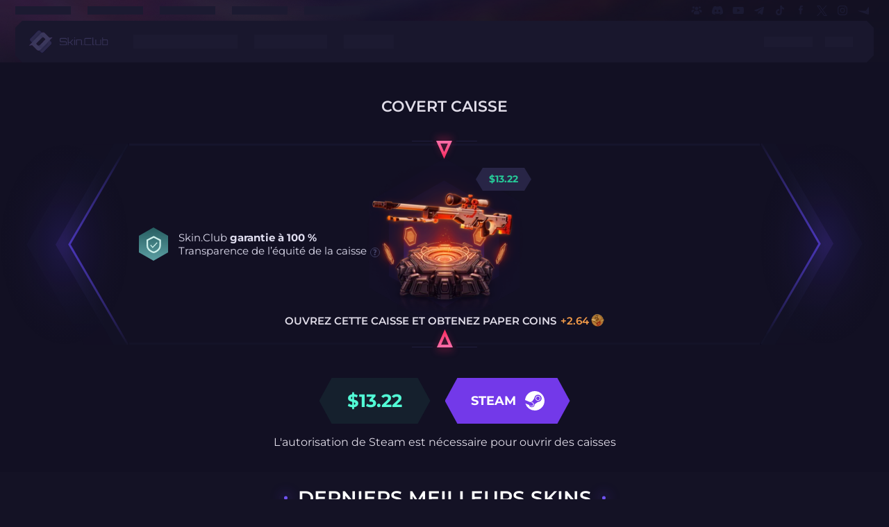

--- FILE ---
content_type: text/html;charset=utf-8
request_url: https://skin.club/fr/cases/open/covert
body_size: 42034
content:
<!DOCTYPE html><html  lang="fr"><head><meta charset="utf-8"><meta name="viewport" content="width=device-width "><title>Covert  Caisse - CS2 | Ouverture de boîtes CS:GO, objets géniaux | Skin.Club</title><link href="https://cfdn.skin.club" rel="preconnect" crossorigin><script>(function(w,d,s,l,i){w[l]=w[l]||[];w[l].push({'gtm.start':
      new Date().getTime(),event:'gtm.js'});var f=d.getElementsByTagName(s)[0],
      j=d.createElement(s),dl=l!='dataLayer'?'&l='+l:'';j.async=true;j.src=
      'https://ssa.skin.club/main.js?id='+i+dl;f.parentNode.insertBefore(j,f);
      })(window,document,'script','dataLayer','SC-001');</script><script src="https://cdn.onesignal.com/sdks/web/v16/OneSignalSDK.page.js"></script><script>window.prerenderReady = false</script><link rel="stylesheet" href="https://cfdn.skin.club/fonts/fonts.css"><link rel="stylesheet" href="https://cfdn.skin.club/_nuxt/entry.D8EfQrhX.css" crossorigin><link rel="stylesheet" href="https://cfdn.skin.club/_nuxt/case-view.DNXo6fiY.css" crossorigin><link rel="stylesheet" href="https://cfdn.skin.club/_nuxt/bg-image-container.BT0YlBve.css" crossorigin><link rel="stylesheet" href="https://cfdn.skin.club/_nuxt/item-specific-label.B94aJsAV.css" crossorigin><link rel="stylesheet" href="https://cfdn.skin.club/_nuxt/three-dots-buttons-wrapper.u3NTWuCC.css" crossorigin><link rel="stylesheet" href="https://cfdn.skin.club/_nuxt/case-image.DGAgC_U6.css" crossorigin><link rel="stylesheet" href="https://cfdn.skin.club/_nuxt/loading-image-lazy.BeJwJNL5.css" crossorigin><link rel="stylesheet" href="https://cfdn.skin.club/_nuxt/case-image-with-item.C9OsWhdB.css" crossorigin><link rel="stylesheet" href="https://cfdn.skin.club/_nuxt/pf-badge.BO_DAqXH.css" crossorigin><link rel="stylesheet" href="https://cfdn.skin.club/_nuxt/free-icon.BjQCYgwp.css" crossorigin><link rel="stylesheet" href="https://cfdn.skin.club/_nuxt/volatility-visualization-vertical.-Tj4qqoV.css" crossorigin><link rel="stylesheet" href="https://cfdn.skin.club/_nuxt/volatility-visualization-tooltip.DqgVMFhE.css" crossorigin><link rel="stylesheet" href="https://cfdn.skin.club/_nuxt/skins-list.CjqCR0vr.css" crossorigin><link rel="stylesheet" href="https://cfdn.skin.club/_nuxt/base-container.0Fa3JXMB.css" crossorigin><link rel="stylesheet" href="https://cfdn.skin.club/_nuxt/case-skin.mZ-n7-Xg.css" crossorigin><link rel="stylesheet" href="https://cfdn.skin.club/_nuxt/default-title.DrverMbE.css" crossorigin><link rel="stylesheet" href="https://cfdn.skin.club/_nuxt/change-email-input.CY0JfRXs.css" crossorigin><link rel="stylesheet" href="https://cfdn.skin.club/_nuxt/use-change-tooltip-visibility.DOw6kaFY.css" crossorigin><link rel="stylesheet" href="https://cfdn.skin.club/_nuxt/auto-sell-label.pNCQbik7.css" crossorigin><link rel="stylesheet" href="https://cfdn.skin.club/_nuxt/main-app-footer.ByTUMKm8.css" crossorigin><link rel="preload" href="https://cfdn.skin.club/fonts/montserrat/Montserrat-400.woff2" as="font" crossorigin="anonymous"><link rel="preload" href="https://cfdn.skin.club/fonts/montserrat/Montserrat-500.woff2" as="font" crossorigin="anonymous"><link rel="preload" href="https://cfdn.skin.club/fonts/montserrat/Montserrat-600.woff2" as="font" crossorigin="anonymous"><link rel="preload" href="https://cfdn.skin.club/fonts/montserrat/Montserrat-700.woff2" as="font" crossorigin="anonymous"><link rel="preload" href="https://cfdn.skin.club/fonts/montserrat/Montserrat-900.woff2" as="font" crossorigin="anonymous"><link rel="preload" href="https://cfdn.skin.club/fonts/eurostile-extended/EurostileExtended.woff2" as="font" crossorigin="anonymous"><link rel="preload" href="https://cfdn.skin.club/fonts/nechao-sharp/NechaoSharp.woff2" as="font" crossorigin="anonymous"><link rel="preload" href="https://cfdn.skin.club/fonts/zuume/Zuume-700.woff2" as="font" crossorigin="anonymous"><link rel="preload" href="https://cfdn.skin.club/fonts/zuume/Zuume-800.woff2" as="font" crossorigin="anonymous"><link rel="modulepreload" as="script" crossorigin href="https://cfdn.skin.club/_nuxt/entry.CsjOsoeq.js"><link rel="modulepreload" as="script" crossorigin href="https://cfdn.skin.club/_nuxt/default.BKlHyfTE.js"><link rel="modulepreload" as="script" crossorigin href="https://cfdn.skin.club/_nuxt/case-view.DMEZcz1l.js"><link rel="modulepreload" as="script" crossorigin href="https://cfdn.skin.club/_nuxt/bg-image-container.DT0Y5JZG.js"><link rel="modulepreload" as="script" crossorigin href="https://cfdn.skin.club/_nuxt/index.-Of4lIio.js"><link rel="modulepreload" as="script" crossorigin href="https://cfdn.skin.club/_nuxt/item-specific-label.DSd2gNmn.js"><link rel="modulepreload" as="script" crossorigin href="https://cfdn.skin.club/_nuxt/three-dots-buttons-wrapper.BtdRu519.js"><link rel="modulepreload" as="script" crossorigin href="https://cfdn.skin.club/_nuxt/favorite-button.vue.DaI-MH1h.js"><link rel="modulepreload" as="script" crossorigin href="https://cfdn.skin.club/_nuxt/generate-rough-items.CABROLIx.js"><link rel="modulepreload" as="script" crossorigin href="https://cfdn.skin.club/_nuxt/case-image.C8ByalAM.js"><link rel="modulepreload" as="script" crossorigin href="https://cfdn.skin.club/_nuxt/loading-image-lazy.CI0B-IRc.js"><link rel="modulepreload" as="script" crossorigin href="https://cfdn.skin.club/_nuxt/case-image-with-item.Cs1y82tR.js"><link rel="modulepreload" as="script" crossorigin href="https://cfdn.skin.club/_nuxt/use-is-animation-disabled.BaCWXTUO.js"><link rel="modulepreload" as="script" crossorigin href="https://cfdn.skin.club/_nuxt/pf-badge.ChpSkRN6.js"><link rel="modulepreload" as="script" crossorigin href="https://cfdn.skin.club/_nuxt/free-icon.BBp5Skf3.js"><link rel="modulepreload" as="script" crossorigin href="https://cfdn.skin.club/_nuxt/volatility-visualization-vertical.uUWE8Cwz.js"><link rel="modulepreload" as="script" crossorigin href="https://cfdn.skin.club/_nuxt/volatility-visualization-tooltip.Z9N14UxO.js"><link rel="modulepreload" as="script" crossorigin href="https://cfdn.skin.club/_nuxt/open-delete-case-modal.BbvuEO5L.js"><link rel="modulepreload" as="script" crossorigin href="https://cfdn.skin.club/_nuxt/skins-list.DIeEnjW_.js"><link rel="modulepreload" as="script" crossorigin href="https://cfdn.skin.club/_nuxt/base-container.4qw7hZel.js"><link rel="modulepreload" as="script" crossorigin href="https://cfdn.skin.club/_nuxt/case-skin.DcegwL4E.js"><link rel="modulepreload" as="script" crossorigin href="https://cfdn.skin.club/_nuxt/default-title.DRyeR0yQ.js"><link rel="modulepreload" as="script" crossorigin href="https://cfdn.skin.club/_nuxt/email.DnnWI9oL.js"><link rel="modulepreload" as="script" crossorigin href="https://cfdn.skin.club/_nuxt/change-email-input.kW8eRv-A.js"><link rel="modulepreload" as="script" crossorigin href="https://cfdn.skin.club/_nuxt/required.B3NBI-K-.js"><link rel="modulepreload" as="script" crossorigin href="https://cfdn.skin.club/_nuxt/use-change-tooltip-visibility.avpkeXpK.js"><link rel="modulepreload" as="script" crossorigin href="https://cfdn.skin.club/_nuxt/timer.aN4L1E6s.js"><link rel="modulepreload" as="script" crossorigin href="https://cfdn.skin.club/_nuxt/auto-sell-label.BJ8UV6SN.js"><link rel="modulepreload" as="script" crossorigin href="https://cfdn.skin.club/_nuxt/main-app-footer.BIRJ5wMA.js"><link rel="preload" as="fetch" fetchpriority="low" crossorigin="anonymous" href="https://cfdn.skin.club/_nuxt/builds/meta/995041fd-4e61-4946-b98f-af6b5dca3e83.json"><script type="module" src="https://cfdn.skin.club/_nuxt/entry.CsjOsoeq.js" crossorigin></script><link rel="prefetch" as="image" type="image/png" href="https://cfdn.skin.club/_nuxt/ct-team.Cv1fM2UA.png"><link rel="prefetch" as="image" type="image/png" href="https://cfdn.skin.club/_nuxt/t-team.D9zmV8Uu.png"><link rel="prefetch" as="image" type="image/svg+xml" href="https://cfdn.skin.club/_nuxt/languages-flag-sprite.kHTxiw7v.svg"><link rel="prefetch" as="image" type="image/svg+xml" href="https://cfdn.skin.club/_nuxt/battle-score-icon.D7YO8Lj-.svg"><link rel="prefetch" as="image" type="image/svg+xml" href="https://cfdn.skin.club/_nuxt/box-second-icon.BA1_VkhG.svg"><link rel="prefetch" as="image" type="image/svg+xml" href="https://cfdn.skin.club/_nuxt/calendar-icon.Wr_fHnYI.svg"><link rel="prefetch" as="image" type="image/svg+xml" href="https://cfdn.skin.club/_nuxt/cart-icon.BenFSAVZ.svg"><link rel="prefetch" as="image" type="image/png" href="https://cfdn.skin.club/_nuxt/checked-icon.n1go4gNp.png"><link rel="prefetch" as="image" type="image/png" href="https://cfdn.skin.club/_nuxt/currency-icon.SPIMTmyV.png"><link rel="prefetch" as="image" type="image/svg+xml" href="https://cfdn.skin.club/_nuxt/gun-icon.DKYo6ulK.svg"><link rel="prefetch" as="image" type="image/png" href="https://cfdn.skin.club/_nuxt/hexagon-steam.FzSOh9Ji.png"><link rel="prefetch" as="image" type="image/svg+xml" href="https://cfdn.skin.club/_nuxt/last-battles-icon.TVx6oCPs.svg"><link rel="prefetch" as="image" type="image/svg+xml" href="https://cfdn.skin.club/_nuxt/terminal-colorfull-icon.B6gljEQe.svg"><link rel="prefetch" as="image" type="image/svg+xml" href="https://cfdn.skin.club/_nuxt/balance-icon-2.z3VqGvnN.svg"><link rel="prefetch" as="image" type="image/png" href="https://cfdn.skin.club/_nuxt/money-bonus-mirror-thumb.BJvwn65V.png"><link rel="prefetch" as="image" type="image/png" href="https://cfdn.skin.club/_nuxt/money-bonus-mirror.DSpxnMoL.png"><link rel="prefetch" as="image" type="image/png" href="https://cfdn.skin.club/_nuxt/money-bonus.CA2ch5QA.png"><link rel="prefetch" as="image" type="image/svg+xml" href="https://cfdn.skin.club/_nuxt/binance_peg_busd_token.BVIw-Iqo.svg"><link rel="prefetch" as="image" type="image/svg+xml" href="https://cfdn.skin.club/_nuxt/binance_symbol.IiMWUOg4.svg"><link rel="prefetch" as="image" type="image/svg+xml" href="https://cfdn.skin.club/_nuxt/bit_symbol_cash.DplsckD_.svg"><link rel="prefetch" as="image" type="image/svg+xml" href="https://cfdn.skin.club/_nuxt/cardano.B-pZkN5i.svg"><link rel="prefetch" as="image" type="image/svg+xml" href="https://cfdn.skin.club/_nuxt/dai_stable_symbol.B5OwtkHz.svg"><link rel="prefetch" as="image" type="image/svg+xml" href="https://cfdn.skin.club/_nuxt/tether_erc20.B9oeQNwk.svg"><link rel="prefetch" as="image" type="image/svg+xml" href="https://cfdn.skin.club/_nuxt/tether_trc20.CLvz9-48.svg"><link rel="prefetch" as="image" type="image/svg+xml" href="https://cfdn.skin.club/_nuxt/tron.BlfLrjo0.svg"><link rel="prefetch" as="image" type="image/svg+xml" href="https://cfdn.skin.club/_nuxt/usd_symbol.ms2PuSv3.svg"><link rel="prefetch" as="image" type="image/png" href="https://cfdn.skin.club/_nuxt/interac_logo.CiAqJlKC.png"><link rel="prefetch" as="image" type="image/svg+xml" href="https://cfdn.skin.club/_nuxt/maestro.BXbfzTRw.svg"><link rel="prefetch" as="image" type="image/svg+xml" href="https://cfdn.skin.club/_nuxt/mastercard-id-check.CUgidz4W.svg"><link rel="prefetch" as="image" type="image/svg+xml" href="https://cfdn.skin.club/_nuxt/mastercard.CbQVhivm.svg"><link rel="prefetch" as="image" type="image/svg+xml" href="https://cfdn.skin.club/_nuxt/sofort.C2NtUDwA.svg"><link rel="prefetch" as="image" type="image/svg+xml" href="https://cfdn.skin.club/_nuxt/visa-secure.CUQiC9BZ.svg"><link rel="prefetch" as="image" type="image/svg+xml" href="https://cfdn.skin.club/_nuxt/visa.DBPsNzQA.svg"><link rel="prefetch" as="image" type="image/png" href="https://cfdn.skin.club/_nuxt/alphapo.B1Nq65Q_.png"><link rel="prefetch" as="image" type="image/png" href="https://cfdn.skin.club/_nuxt/disabled-bg.F7zXiAMv.png"><link rel="prefetch" as="image" type="image/jpeg" href="https://cfdn.skin.club/_nuxt/first-card-skinstrade.RCsdopmI.jpg"><link rel="prefetch" as="image" type="image/png" href="https://cfdn.skin.club/_nuxt/gift-card.CgKVhjrD.png"><link rel="prefetch" as="image" type="image/png" href="https://cfdn.skin.club/_nuxt/gift-card__old.C1FyyJY2.png"><link rel="prefetch" as="image" type="image/png" href="https://cfdn.skin.club/_nuxt/instant-payment-ad.C488FzXg.png"><link rel="prefetch" as="image" type="image/png" href="https://cfdn.skin.club/_nuxt/offers-bundle-modal-bg.DAwIf-kV.png"><link rel="prefetch" as="image" type="image/jpeg" href="https://cfdn.skin.club/_nuxt/promo-block-bg-mobile.fcjvJNJm.jpg"><link rel="prefetch" as="image" type="image/jpeg" href="https://cfdn.skin.club/_nuxt/promo-block-bg.D9UQMyzq.jpg"><link rel="prefetch" as="image" type="image/png" href="https://cfdn.skin.club/_nuxt/second-card-mobile-bg.D0bSgyta.png"><link rel="prefetch" as="image" type="image/jpeg" href="https://cfdn.skin.club/_nuxt/second-card-skinstrade.C8c3EXia.jpg"><link rel="prefetch" as="image" type="image/jpeg" href="https://cfdn.skin.club/_nuxt/third-card-skinstrade.BJozA7HA.jpg"><link rel="prefetch" as="image" type="image/png" href="https://cfdn.skin.club/_nuxt/timer-bg-skinstrade.Ct_HPGe0.png"><link rel="prefetch" as="image" type="image/png" href="https://cfdn.skin.club/_nuxt/badge.DSQb6Wsw.png"><link rel="prefetch" as="image" type="image/png" href="https://cfdn.skin.club/_nuxt/daily-case.DqPyOBmx.png"><link rel="prefetch" as="image" type="image/png" href="https://cfdn.skin.club/_nuxt/emoji.DFNigssU.png"><link rel="prefetch" as="image" type="image/png" href="https://cfdn.skin.club/_nuxt/free-case.Dy8grXFg.png"><link rel="prefetch" as="image" type="image/png" href="https://cfdn.skin.club/_nuxt/marketplace.DYB3yDPL.png"><link rel="prefetch" as="image" type="image/png" href="https://cfdn.skin.club/_nuxt/mission.RwmhiCRL.png"><link rel="prefetch" as="image" type="image/png" href="https://cfdn.skin.club/_nuxt/alert-blured.Fg1_OF8e.png"><link rel="prefetch" as="image" type="image/png" href="https://cfdn.skin.club/_nuxt/alert-left.UjcNFrSr.png"><link rel="prefetch" as="image" type="image/png" href="https://cfdn.skin.club/_nuxt/alert-right.C-6f186z.png"><link rel="prefetch" as="image" type="image/png" href="https://cfdn.skin.club/_nuxt/checked-blured.5b4jlJRW.png"><link rel="prefetch" as="image" type="image/png" href="https://cfdn.skin.club/_nuxt/checked-left.D1x6hmoC.png"><link rel="prefetch" as="image" type="image/png" href="https://cfdn.skin.club/_nuxt/checked-right.q0f_mdb_.png"><link rel="prefetch" as="image" type="image/png" href="https://cfdn.skin.club/_nuxt/proposed-wide.BAY9oFxZ.png"><link rel="prefetch" as="image" type="image/png" href="https://cfdn.skin.club/_nuxt/proposed.DX8mxisx.png"><link rel="prefetch" as="image" type="image/png" href="https://cfdn.skin.club/_nuxt/requested-wide.BwZcG9Rj.png"><link rel="prefetch" as="image" type="image/png" href="https://cfdn.skin.club/_nuxt/requested.CbtrPZOG.png"><link rel="prefetch" as="image" type="image/jpeg" href="https://cfdn.skin.club/_nuxt/verification-completed-modal-bg.BqsmkvhZ.jpg"><link rel="prefetch" as="image" type="image/png" href="https://cfdn.skin.club/_nuxt/verification-completed-modal-top-icon.Dhn-lrK0.png"><link rel="prefetch" as="image" type="image/jpeg" href="https://cfdn.skin.club/_nuxt/verification-recomendation-popup.Dyi36qxT.jpg"><link rel="prefetch" as="image" type="image/jpeg" href="https://cfdn.skin.club/_nuxt/verification-restricted-popup.iblsOS8L.jpg"><link rel="prefetch" as="image" type="image/png" href="https://cfdn.skin.club/_nuxt/02.Dofz8cd5.png"><link rel="prefetch" as="image" type="image/png" href="https://cfdn.skin.club/_nuxt/03.C5bWCOJe.png"><link rel="prefetch" as="image" type="image/png" href="https://cfdn.skin.club/_nuxt/04.DBT7gxOP.png"><link rel="prefetch" as="image" type="image/png" href="https://cfdn.skin.club/_nuxt/05.CkSPZcMg.png"><link rel="prefetch" as="image" type="image/png" href="https://cfdn.skin.club/_nuxt/06.DFkfnic9.png"><link rel="prefetch" as="image" type="image/png" href="https://cfdn.skin.club/_nuxt/07.B-XnKU5Z.png"><link rel="prefetch" as="image" type="image/png" href="https://cfdn.skin.club/_nuxt/08.BaTGTkby.png"><link rel="prefetch" as="image" type="image/png" href="https://cfdn.skin.club/_nuxt/09.DEhczQeQ.png"><link rel="prefetch" as="image" type="image/png" href="https://cfdn.skin.club/_nuxt/10.D3Ycjnej.png"><link rel="prefetch" as="image" type="image/png" href="https://cfdn.skin.club/_nuxt/11.Cp-L5Um3.png"><link rel="prefetch" as="image" type="image/png" href="https://cfdn.skin.club/_nuxt/12.D1MlLe4D.png"><link rel="prefetch" as="image" type="image/png" href="https://cfdn.skin.club/_nuxt/13.B6C4JxHg.png"><link rel="prefetch" as="image" type="image/png" href="https://cfdn.skin.club/_nuxt/14.DL4OtRsU.png"><link rel="prefetch" as="image" type="image/png" href="https://cfdn.skin.club/_nuxt/15.CR5FS2Lv.png"><link rel="prefetch" as="image" type="image/png" href="https://cfdn.skin.club/_nuxt/16.Bo1Yp-tU.png"><link rel="prefetch" as="image" type="image/png" href="https://cfdn.skin.club/_nuxt/17.BDSJLf7b.png"><link rel="prefetch" as="image" type="image/png" href="https://cfdn.skin.club/_nuxt/18.3gIN5GaF.png"><link rel="prefetch" as="image" type="image/png" href="https://cfdn.skin.club/_nuxt/19.B7Rutyl5.png"><link rel="prefetch" as="image" type="image/png" href="https://cfdn.skin.club/_nuxt/20.BVYHaBNO.png"><link rel="prefetch" as="image" type="image/png" href="https://cfdn.skin.club/_nuxt/21.766lvPKC.png"><link rel="prefetch" as="image" type="image/png" href="https://cfdn.skin.club/_nuxt/22.nGSQHMzD.png"><link rel="prefetch" as="image" type="image/png" href="https://cfdn.skin.club/_nuxt/23.CFjc4P7z.png"><link rel="prefetch" as="image" type="image/png" href="https://cfdn.skin.club/_nuxt/24.CWQpWNIp.png"><link rel="prefetch" as="image" type="image/png" href="https://cfdn.skin.club/_nuxt/25.BadIpAfZ.png"><link rel="prefetch" as="image" type="image/png" href="https://cfdn.skin.club/_nuxt/26.CoctDs_a.png"><link rel="prefetch" as="image" type="image/png" href="https://cfdn.skin.club/_nuxt/27.CscegD7f.png"><link rel="prefetch" as="image" type="image/png" href="https://cfdn.skin.club/_nuxt/28.BOZrxoYu.png"><link rel="prefetch" as="image" type="image/png" href="https://cfdn.skin.club/_nuxt/29.CrgSFf97.png"><link rel="prefetch" as="image" type="image/png" href="https://cfdn.skin.club/_nuxt/30.XukzuLEK.png"><link rel="prefetch" as="image" type="image/png" href="https://cfdn.skin.club/_nuxt/31.BgXew4jY.png"><link rel="prefetch" as="image" type="image/png" href="https://cfdn.skin.club/_nuxt/32.D5gTKGUo.png"><link rel="prefetch" as="image" type="image/png" href="https://cfdn.skin.club/_nuxt/33.BnXv-Jft.png"><link rel="prefetch" as="image" type="image/png" href="https://cfdn.skin.club/_nuxt/nc-empty-state.DY1xv3Nw.png"><link rel="prefetch" as="image" type="image/svg+xml" href="https://cfdn.skin.club/_nuxt/logo.Df5JqmzD.svg"><link rel="prefetch" as="image" type="image/png" href="https://cfdn.skin.club/_nuxt/sun-glare.D-1CK1qU.png"><link rel="prefetch" as="image" type="image/png" href="https://cfdn.skin.club/_nuxt/ticket.BMoWg4YU.png"><link rel="prefetch" as="image" type="image/png" href="https://cfdn.skin.club/_nuxt/icon.CSosCiZN.png"><link rel="prefetch" as="image" type="image/svg+xml" href="https://cfdn.skin.club/_nuxt/bow-icon-negative.wgt3ZSlu.svg"><link rel="prefetch" as="image" type="image/svg+xml" href="https://cfdn.skin.club/_nuxt/glock-icon-negative.DU9kY1ib.svg"><link rel="prefetch" as="image" type="image/png" href="https://cfdn.skin.club/_nuxt/hover-menu-logout-bg.hpuPsVR1.png"><link rel="prefetch" as="image" type="image/png" href="https://cfdn.skin.club/_nuxt/mobile-menu-bg.BrZ1BjwZ.png"><link rel="prefetch" as="image" type="image/png" href="https://cfdn.skin.club/_nuxt/mobile-top-block-bg.Dexp5ySa.png"><link rel="prefetch" as="image" type="image/png" href="https://cfdn.skin.club/_nuxt/header-bg.CeIz529V.png"><link rel="prefetch" as="image" type="image/png" href="https://cfdn.skin.club/_nuxt/bg.cnMvaJi4.png"><link rel="prefetch" as="image" type="image/jpeg" href="https://cfdn.skin.club/_nuxt/bg.BTDl6CWX.jpg"><link rel="prefetch" as="image" type="image/svg+xml" href="https://cfdn.skin.club/_nuxt/win-item.BE-KMCRW.svg"><link rel="prefetch" as="image" type="image/jpeg" href="https://cfdn.skin.club/_nuxt/vitality-case-bg.Dt-XJ1yQ.jpg"><link rel="prefetch" as="image" type="image/jpeg" href="https://cfdn.skin.club/_nuxt/user-generated-case-bg.hbitufJ5.jpg"><link rel="prefetch" as="video" href="https://cfdn.skin.club/_nuxt/exclusive-drop-animation.C0Dpfuxf.mp4"><link rel="prefetch" as="image" type="image/png" href="https://cfdn.skin.club/_nuxt/footer-banner-pros.ENsdVye-.png"><link rel="prefetch" as="image" type="image/png" href="https://cfdn.skin.club/_nuxt/main-footer-bg.xYDwJ1LE.png"><link rel="prefetch" as="image" type="image/png" href="https://cfdn.skin.club/_nuxt/footer-banner-pros-bg.CA0hkEem.png"><meta http-equiv="x-ua-compatible" content="IE=edge"><meta property="og:image" content="https://cfdn.skin.club/favicon/og-image.jpg"><meta property="og:image:height" content="262"><meta property="og:image:width" content="500"><meta property="og:type" content="website"><meta property="og:url" content="https://skin.club/fr/cases/open/covert"><meta name="twitter:card" content="summary_large_image"><meta name="twitter:site" content="@skinclubmedia"><meta name="twitter:creator" content="@skinclubmedia"><meta name="application-name" content="Skin.Club"><meta name="apple-mobile-web-app-title" content="Skin.Club"><meta name="theme-color" content="#161223"><meta name="msapplication-TileColor" content="#161223"><meta name="google-site-verification" content="rSNc1ESkkxstq3NARLG3Hz7ZkzrKWIyiLKjd3BAdeUI"><link rel="icon" type="image/png" sizes="32x32" href="https://cfdn.skin.club/favicon/favicon-32x32.png"><link rel="icon" type="image/png" sizes="16x16" href="https://cfdn.skin.club/favicon/favicon-16x16.png"><link rel="apple-touch-icon" type="image/png" sizes="152x152" href="https://cfdn.skin.club/favicon/apple-touch-icon.png"><link rel="mask-icon" href="https://cfdn.skin.club/favicon/safari-pinned-tab.svg" color="#161223"><link rel="manifest" href="https://cfdn.skin.club/site.webmanifest"><script>window.OneSignalDeferred = window.OneSignalDeferred || [];</script><link rel="canonical" href="https://skin.club/fr/cases/open/covert"><link rel="alternate" href="https://skin.club/en/cases/open/covert" hreflang="x-default"><link rel="alternate" hreflang="en" href="https://skin.club/en/cases/open/covert"><link rel="alternate" hreflang="es" href="https://skin.club/es/cases/open/covert"><link rel="alternate" hreflang="de" href="https://skin.club/de/cases/open/covert"><link rel="alternate" hreflang="fr" href="https://skin.club/fr/cases/open/covert"><link rel="alternate" hreflang="it" href="https://skin.club/it/cases/open/covert"><link rel="alternate" hreflang="pl" href="https://skin.club/pl/cases/open/covert"><link rel="alternate" hreflang="pt" href="https://skin.club/pt/cases/open/covert"><link rel="alternate" hreflang="tr" href="https://skin.club/tr/cases/open/covert"><link rel="alternate" hreflang="vi" href="https://skin.club/vi/cases/open/covert"><link rel="alternate" hreflang="zh-CN" href="https://skin.club/zh-CN/cases/open/covert"><link rel="alternate" hreflang="zh-TW" href="https://skin.club/zh-TW/cases/open/covert"><link rel="alternate" hreflang="ja" href="https://skin.club/ja/cases/open/covert"><link rel="alternate" hreflang="ko" href="https://skin.club/ko/cases/open/covert"><link rel="alternate" hreflang="th" href="https://skin.club/th/cases/open/covert"><link rel="alternate" hreflang="fi" href="https://skin.club/fi/cases/open/covert"><meta property="og:title" content="Covert  Caisse - CS2 | Ouverture de boîtes CS:GO, objets géniaux | Skin.Club"><meta name="description" content="IL EST TEMPS D'OUVRIR LES CAISSES 💣. Obtenez Covert  Caisse et recevez de nouvelles skins pour votre collection CS:GO ! 💎 Tous les articles dont vous rêviez sont disponibles sur Skin.Club"><meta property="og:description" content="IL EST TEMPS D'OUVRIR LES CAISSES 💣. Obtenez Covert  Caisse et recevez de nouvelles skins pour votre collection CS:GO ! 💎 Tous les articles dont vous rêviez sont disponibles sur Skin.Club"><meta name="robots" content></head><body><div id="__nuxt"><!--[--><div class="_FyZi-TFf7lQ-"><!--[--><!--]--></div><!----><!----><div><!--[--><div id="base-menu-container"></div><span></span><div id="headerWrapper" class="_7kM6-9EMsJA-"><div class="skeleton-header-wrapper" data-v-6da9d3f4><div class="desktop" data-v-6da9d3f4><div class="top-block" data-v-6da9d3f4 data-v-94441c38><div class="counters" data-v-94441c38><!--[--><div class="animated-rectangle" data-v-94441c38 style="--v70a4bc27:119px;--ebb86234:12px;--v7c209b6d:#1c1a31;--v2bfa9096:linear-gradient(90deg, #1c1a31 0%, #141225 50%, #1c1a31 100%);" data-v-a2fd57a9></div><div class="animated-rectangle" data-v-94441c38 style="--v70a4bc27:119px;--ebb86234:12px;--v7c209b6d:#1c1a31;--v2bfa9096:linear-gradient(90deg, #1c1a31 0%, #141225 50%, #1c1a31 100%);" data-v-a2fd57a9></div><div class="animated-rectangle" data-v-94441c38 style="--v70a4bc27:119px;--ebb86234:12px;--v7c209b6d:#1c1a31;--v2bfa9096:linear-gradient(90deg, #1c1a31 0%, #141225 50%, #1c1a31 100%);" data-v-a2fd57a9></div><div class="animated-rectangle" data-v-94441c38 style="--v70a4bc27:119px;--ebb86234:12px;--v7c209b6d:#1c1a31;--v2bfa9096:linear-gradient(90deg, #1c1a31 0%, #141225 50%, #1c1a31 100%);" data-v-a2fd57a9></div><div class="animated-rectangle" data-v-94441c38 style="--v70a4bc27:119px;--ebb86234:12px;--v7c209b6d:#1c1a31;--v2bfa9096:linear-gradient(90deg, #1c1a31 0%, #141225 50%, #1c1a31 100%);" data-v-a2fd57a9></div><!--]--></div><div class="socials" data-v-94441c38><div class="socials" data-v-94441c38><!--[--><span class="socials__item" data-v-94441c38><span class="socials__item-icon socials__item-icon-community" data-v-94441c38></span></span><span class="socials__item" data-v-94441c38><span class="socials__item-icon socials__item-icon-discord" data-v-94441c38></span></span><span class="socials__item" data-v-94441c38><span class="socials__item-icon socials__item-icon-youtube" data-v-94441c38></span></span><span class="socials__item" data-v-94441c38><span class="socials__item-icon socials__item-icon-telegram" data-v-94441c38></span></span><span class="socials__item" data-v-94441c38><span class="socials__item-icon socials__item-icon-tiktok" data-v-94441c38></span></span><span class="socials__item" data-v-94441c38><span class="socials__item-icon socials__item-icon-facebook" data-v-94441c38></span></span><span class="socials__item" data-v-94441c38><span class="socials__item-icon socials__item-icon-x" data-v-94441c38></span></span><span class="socials__item" data-v-94441c38><span class="socials__item-icon socials__item-icon-instagram" data-v-94441c38></span></span><span class="socials__item" data-v-94441c38><span class="socials__item-icon socials__item-icon-faceit" data-v-94441c38></span></span><!--]--></div></div></div><div class="main-block" data-v-6da9d3f4 data-v-a81a3df3><div class="left-block" data-v-a81a3df3><div class="header-menu-logo" data-v-a81a3df3><img src="https://cfdn.skin.club/_nuxt/logo.Df5JqmzD.svg" class="logo" width="46" alt="Skin.Club" data-v-a81a3df3><div class="text-wrapper" data-v-a81a3df3><img src="data:image/svg+xml,%3csvg%20viewBox=&#39;0%200%20101%2016&#39;%20fill=&#39;none&#39;%20xmlns=&#39;http://www.w3.org/2000/svg&#39;%3e%3cg%20clip-path=&#39;url(%23clip0_161_344)&#39;%3e%3cpath%20d=&#39;M12.2%201.00098H2.4C1.8%201.00098%201.2%201.30098%200.7%201.70098C0.2%202.20098%200%202.80098%200%203.50098V6.80098C0%207.40098%200.2%208.00098%200.7%208.50098C1.2%209.00098%201.8%209.20098%202.5%209.20098H12.3C12.5%209.20098%2012.7%209.30098%2012.9%209.40098C13.1%209.60098%2013.1%209.70098%2013.1%2010.001V13.301C13.1%2013.501%2013%2013.701%2012.9%2013.901C12.7%2014.101%2012.6%2014.101%2012.3%2014.101H2.4C2.2%2014.101%202%2014.001%201.8%2013.901C1.6%2013.701%201.6%2013.601%201.6%2013.301V12.701H0V13.301C0%2014.001%200.2%2014.601%200.7%2015.001C1.2%2015.501%201.8%2015.701%202.4%2015.701H12.2C12.9%2015.701%2013.5%2015.501%2013.9%2015.001C14.4%2014.501%2014.6%2013.901%2014.6%2013.301V10.001C14.6%209.30098%2014.4%208.70098%2013.9%208.30098C13.4%207.80098%2012.8%207.60098%2012.2%207.60098H2.4C2.2%207.50098%202%207.50098%201.9%207.30098C1.7%207.20098%201.7%207.00098%201.7%206.80098V3.50098C1.7%203.30098%201.8%203.10098%201.9%202.90098C2%202.70098%202.2%202.70098%202.4%202.70098H12.2C12.4%202.70098%2012.6%202.80098%2012.8%202.90098C13%203.10098%2013%203.30098%2013%203.50098V4.00098H14.7V3.50098C14.7%202.80098%2014.5%202.20098%2014%201.80098C13.5%201.30098%2012.9%201.00098%2012.2%201.00098Z&#39;%20fill=&#39;%23363257&#39;/%3e%3cpath%20d=&#39;M26.3002%203.90098L21.6002%209.00098H18.4002V0.000976562H16.7002V15.701H18.4002V10.601H21.6002L26.3002%2015.701H28.5002L23.1002%209.80098L28.5002%203.90098H26.3002Z&#39;%20fill=&#39;%23363257&#39;/%3e%3cpath%20d=&#39;M31.7996%200.000976562H30.0996V1.70098H31.7996V0.000976562Z&#39;%20fill=&#39;%23363257&#39;/%3e%3cpath%20d=&#39;M49.4998%2014.001H47.7998V15.701H49.4998V14.001Z&#39;%20fill=&#39;%23363257&#39;/%3e%3cpath%20d=&#39;M31.7996%203.90137H30.0996V15.7014H31.7996V3.90137Z&#39;%20fill=&#39;%23363257&#39;/%3e%3cpath%20d=&#39;M43.6%203.90137H34V15.7014H35.7V6.30137C35.7%206.10137%2035.8%205.90137%2035.9%205.70137C36.1%205.50137%2036.3%205.50137%2036.5%205.50137H43.6C43.8%205.50137%2044%205.60137%2044.2%205.70137C44.4%205.90137%2044.4%206.00137%2044.4%206.30137V15.7014H46.1V6.30137C46.1%205.60137%2045.9%205.00137%2045.4%204.60137C44.9%204.10137%2044.3%203.90137%2043.6%203.90137Z&#39;%20fill=&#39;%23363257&#39;/%3e%3cpath%20d=&#39;M51.9002%201.70098C51.4002%202.20098%2051.2002%202.80098%2051.2002%203.40098V13.201C51.2002%2013.901%2051.4002%2014.501%2051.9002%2014.901C52.4002%2015.401%2053.0002%2015.601%2053.6002%2015.601H65.8002V13.901H53.6002C53.4002%2013.901%2053.2002%2013.801%2053.0002%2013.701C52.8002%2013.501%2052.8002%2013.401%2052.8002%2013.101V3.50098C52.8002%203.30098%2052.9002%203.10098%2053.0002%202.90098C53.2002%202.70098%2053.3002%202.70098%2053.6002%202.70098H65.8002V1.00098H53.6002C53.0002%201.00098%2052.4002%201.30098%2051.9002%201.70098Z&#39;%20fill=&#39;%23363257&#39;/%3e%3cpath%20d=&#39;M69.6998%2013.801C69.4998%2013.601%2069.4998%2013.501%2069.4998%2013.201V0.000976562H67.7998V13.201C67.7998%2013.901%2067.9998%2014.501%2068.4998%2014.901C68.9998%2015.401%2069.5998%2015.601%2070.1998%2015.601H72.1998V14.001H70.1998C70.0998%2014.001%2069.8998%2014.001%2069.6998%2013.801Z&#39;%20fill=&#39;%23363257&#39;/%3e%3cpath%20d=&#39;M84.5%2013.2014C84.5%2013.4014%2084.4%2013.6014%2084.3%2013.8014C84%2014.0014%2083.9%2014.0014%2083.6%2014.0014H76.5C76.3%2014.0014%2076.1%2013.9014%2075.9%2013.8014C75.7%2013.6014%2075.7%2013.5014%2075.7%2013.2014V3.90137H74V13.3014C74%2014.0014%2074.2%2014.6014%2074.7%2015.0014C75.2%2015.5014%2075.8%2015.7014%2076.4%2015.7014H83.5C84.2%2015.7014%2084.8%2015.5014%2085.3%2015.0014C85.8%2014.5014%2086%2013.9014%2086%2013.3014V3.90137H84.3V13.2014H84.5Z&#39;%20fill=&#39;%23363257&#39;/%3e%3cpath%20d=&#39;M99.5002%204.60098C99.0002%204.10098%2098.4002%203.90098%2097.8002%203.90098H89.9002V0.000976562H88.2002V15.701H97.8002C98.5002%2015.701%2099.1002%2015.501%2099.5002%2015.001C100%2014.501%20100.2%2013.901%20100.2%2013.301V6.30098C100.2%205.70098%20100%205.10098%2099.5002%204.60098ZM98.6002%2013.201C98.6002%2013.401%2098.5002%2013.601%2098.4002%2013.801C98.2002%2014.001%2098.0002%2014.001%2097.8002%2014.001H90.7002C90.5002%2014.001%2090.3002%2013.901%2090.1002%2013.801C89.9002%2013.601%2089.9002%2013.501%2089.9002%2013.201V6.30098C89.9002%206.10098%2090.0002%205.90098%2090.1002%205.70098C90.2002%205.50098%2090.5002%205.50098%2090.7002%205.50098H97.8002C98.0002%205.50098%2098.2002%205.60098%2098.4002%205.70098C98.6002%205.90098%2098.6002%206.00098%2098.6002%206.30098V13.201Z&#39;%20fill=&#39;%23363257&#39;/%3e%3c/g%3e%3cdefs%3e%3cclipPath%20id=&#39;clip0_161_344&#39;%3e%3crect%20width=&#39;100.2&#39;%20height=&#39;15.7&#39;%20fill=&#39;white&#39;%20transform=&#39;translate(0%200.000976562)&#39;/%3e%3c/clipPath%3e%3c/defs%3e%3c/svg%3e" class="logo-text" width="100" alt="Skin.Club" data-v-a81a3df3></div></div><div class="navigation-skeleton" data-v-a81a3df3><!--[--><div class="animated-rectangle animate-rectangle" data-v-a81a3df3 style="--v70a4bc27:95px;--ebb86234:28px;--v7c209b6d:#1c1a31;--v2bfa9096:linear-gradient(90deg, #1c1a31 0%, #141225 50%, #1c1a31 100%);" data-v-a2fd57a9></div><div class="animated-rectangle animate-rectangle" data-v-a81a3df3 style="--v70a4bc27:95px;--ebb86234:28px;--v7c209b6d:#1c1a31;--v2bfa9096:linear-gradient(90deg, #1c1a31 0%, #141225 50%, #1c1a31 100%);" data-v-a2fd57a9></div><div class="animated-rectangle animate-rectangle" data-v-a81a3df3 style="--v70a4bc27:95px;--ebb86234:28px;--v7c209b6d:#1c1a31;--v2bfa9096:linear-gradient(90deg, #1c1a31 0%, #141225 50%, #1c1a31 100%);" data-v-a2fd57a9></div><div class="animated-rectangle animate-rectangle" data-v-a81a3df3 style="--v70a4bc27:95px;--ebb86234:28px;--v7c209b6d:#1c1a31;--v2bfa9096:linear-gradient(90deg, #1c1a31 0%, #141225 50%, #1c1a31 100%);" data-v-a2fd57a9></div><div class="animated-rectangle animate-rectangle" data-v-a81a3df3 style="--v70a4bc27:95px;--ebb86234:28px;--v7c209b6d:#1c1a31;--v2bfa9096:linear-gradient(90deg, #1c1a31 0%, #141225 50%, #1c1a31 100%);" data-v-a2fd57a9></div><!--]--></div></div><div class="right-block" data-v-a81a3df3><div class="animated-rectangle" data-v-a81a3df3 style="--v70a4bc27:105px;--ebb86234:22px;--v7c209b6d:#1c1a31;--v2bfa9096:linear-gradient(90deg, #1c1a31 0%, #141225 50%, #1c1a31 100%);" data-v-a2fd57a9></div><div class="animated-rectangle" data-v-a81a3df3 style="--v70a4bc27:48px;--ebb86234:22px;--v7c209b6d:#1c1a31;--v2bfa9096:linear-gradient(90deg, #1c1a31 0%, #141225 50%, #1c1a31 100%);" data-v-a2fd57a9></div></div></div></div><div class="mobile" data-v-6da9d3f4><img src="https://cfdn.skin.club/_nuxt/logo.Df5JqmzD.svg" class="logo" width="55" alt="Skin.Club" data-v-6da9d3f4><div class="animated-rectangle" data-v-6da9d3f4 style="--v70a4bc27:50px;--ebb86234:15px;--v7c209b6d:#1c1a31;--v2bfa9096:linear-gradient(90deg, #1c1a31 0%, #141225 50%, #1c1a31 100%);" data-v-a2fd57a9></div></div></div></div><div class="_vOiuYZQABFU- flex-center-y" style="display:none;"><div class="_EVL-owQd9uo-">Hé, Bro !</div><div class="_kC1yL5PCIWU-">Le contenu de cette page n&#39;est pas disponible, si vous souhaitez le voir, veuillez vous connecter</div><button class="app-button _QUxSs5Ned7k-" data-v-89687545><!----><div class="button__content" data-v-89687545><!--[--><span class="_UGkZeS7cnvA-"></span> Connexion<!--]--></div></button><a href="/fr" class="_EU6C2JeM1Q8-"><!--[-->Aller à la page principale<!--]--></a></div><div style=""><!--[--><!----><div class="_nWuzfCt3GMI- _pHT6JcIvfig-"><!--[--><div class="outer-wrapper" data-v-1738f0f6><div class="case-title-wrapper" data-v-1738f0f6><div class="case-title" data-v-1738f0f6><h1 data-v-1738f0f6>Covert  Caisse</h1><!----><!----></div><!----><!----></div></div><div class="roulette-wrapper" data-v-38b8230e><div class="roulette-view" data-v-38b8230e><div class="_BjAufdJSltE- absolute-center-y flex-center-y" data-v-38b8230e><span class="_0cbTsn2NDGc- _f5N6rhm3kHY- flex-center"></span><div class="_qDUo44zoL6s-"><p class="">Skin.Club <b>garantie à 100 %</b></p><p class="_oJiz9Tl03fk-">Transparence de l’équité de la caisse</p><span class="_86m0iO-MzYw-"><span class="_xNoSLgZ7Gck-"></span><p class="_shd01WNhraE- absolute-center-x">Consultez notre section Provably Fair pour <a href="/fr/provably-fair" rel="noopener noreferrer" target="_blank">en savoir plus</a></p></span></div></div><div class="arrows horizontal" data-v-38b8230e><span class="arrow" data-v-38b8230e></span><span class="arrow" data-v-38b8230e></span></div><!----><div class="_TYOqM3mUgQs- absolute-center-x flex-center-y fs-15 fw-600" data-v-38b8230e><span><span class="_-vb-aEKAtHQ-">Ouvrez cette caisse et obtenez</span><span class="_b5EM5WN47iI-">Obtenez</span> Paper Coins</span><span class="_bWPtHEs4MZs- flex-center-y"> +<span>2.64</span><img src="https://cfdn.skin.club/assets/img/event/feasts-coin/paper-deal.png" alt="Paper Deal"></span></div><div class="roulette horizontal" data-v-38b8230e data-v-c6ab4540><!----><div class="roulette-cases" data-v-c6ab4540 data-v-744062d7><!--[--><div class="roulette-case-wrapper" data-v-744062d7><!----><div class="show roulette-case" data-v-744062d7><span class="roulette-case__price" data-v-744062d7><!--[--><!--[--><span translate="no" style="--v2c43731e:4px;--v189fc8a3:19px;--v40c30361:19px;">$</span><!--]--><!--[--><span>13.22</span><!--]--><!----><!--]--></span><!--[--><img src="https://cfdn.skin.club/iixekz9zfm/85a789dfcd9c030d63427285fd5d15756101cf26.png?policy=case-xl" alt="Covert " data-v-744062d7 data-v-cb76e4e5 data-v-748bfb63><!--]--></div></div><!--]--></div><!----></div></div></div><div class="case-buttons"><div class="flex flex-col"><div class="_cNk1-NwIcQc- flex-center-x"><p class="_spF7ZL-d538-"><!--[--><!--[--><span translate="no" style="--v2c43731e:4px;--v189fc8a3:26px;--v40c30361:26px;">$</span><!--]--><!--[--><span>13.22</span><!--]--><!----><!--]--></p><button class="app-button _U5Z-2MqCPAY-" data-v-89687545><!----><div class="button__content" data-v-89687545><!--[--> Steam <span class="_2cVX-1PSQFk-"></span><!--]--></div></button></div><div class="_tniVUqhVKIw-">L&#39;autorisation de Steam est nécessaire pour ouvrir des caisses</div></div></div><!--]--></div><div class="_Kghq4j7V-CA-"><div class="_rOayHqYtjgI- _cXChlGZdKSk-" style="--v23462f0a:28px;--e3a22ba8:18px;"><div class="_w-JAC16Ym-A-"><h2 class="_gLSd2WB-S08-">Derniers meilleurs skins</h2></div></div><div class="_o3Zcf7ndJoU-"><div class="_18yJTMK5thc-"><div class="_wnYOka5qn0U-" style="--f501f320:1px;"><div class="_VH1xGrfXrMU-"><div style="transform:translateX(0px);" class="_1hUmJWNMIj0-"><!--[--><div style="min-width:auto;"><div class="_GmTg14yUcXI- _VS0-py-yeJM-" style="--v652ebc80:20px;"><div class="_VSCt-rL805I-"><img src="https://cfdn.skin.club/iixekz9zfm/items/1a31b04419c10584632782d2a9e6809ef9d20216.png?tumb=1" alt="AK-47" data-v-748bfb63></div><div class="_NqKX8CAt4s8-"><!--[--><!--[--><span translate="no" style="--v2c43731e:2px;--v189fc8a3:14px;--v40c30361:12px;">$</span><!--]--><!--[--><span>88.59</span><!--]--><!----><!--]--></div><!----><div class="_oYs1Jv-OYmk-"><!----> AK-47</div><div class="_DF8kvS3ITXA-">Songe nocturne</div><div class="_UvIBOkw-ZOY-"></div><div class="_8QYmTIS34ak-">Très peu usée</div><span></span></div></div><div style="min-width:auto;"><div class="_GmTg14yUcXI- _VS0-py-yeJM-" style="--v652ebc80:20px;"><div class="_VSCt-rL805I-"><img src="https://cfdn.skin.club/iixekz9zfm/items/ec13a97a2035d0e3d79831cad039a192b3bf34a6.png?tumb=1" alt="AUG" data-v-748bfb63></div><div class="_NqKX8CAt4s8-"><!--[--><!--[--><span translate="no" style="--v2c43731e:2px;--v189fc8a3:14px;--v40c30361:12px;">$</span><!--]--><!--[--><span>90.15</span><!--]--><!----><!--]--></div><!----><div class="_oYs1Jv-OYmk-"><!----> AUG</div><div class="_DF8kvS3ITXA-">Caméléon</div><div class="_UvIBOkw-ZOY-"></div><div class="_8QYmTIS34ak-">Testée sur le terrain</div><span></span></div></div><div style="min-width:auto;"><div class="_GmTg14yUcXI- _VS0-py-yeJM-" style="--v652ebc80:20px;"><div class="_VSCt-rL805I-"><img src="https://cfdn.skin.club/iixekz9zfm/items/c7745df517c573bfc19c9bc1de5ef8b54e53a5b9.png?tumb=1" alt="M4A4" data-v-748bfb63></div><div class="_NqKX8CAt4s8-"><!--[--><!--[--><span translate="no" style="--v2c43731e:2px;--v189fc8a3:14px;--v40c30361:12px;">$</span><!--]--><!--[--><span>40.97</span><!--]--><!----><!--]--></div><!----><div class="_oYs1Jv-OYmk-"><!----> M4A4</div><div class="_DF8kvS3ITXA-">Néo-noir</div><div class="_UvIBOkw-ZOY-"></div><div class="_8QYmTIS34ak-">Testée sur le terrain</div><span></span></div></div><div style="min-width:auto;"><div class="_GmTg14yUcXI- _VS0-py-yeJM-" style="--v652ebc80:20px;"><div class="_VSCt-rL805I-"><img src="https://cfdn.skin.club/iixekz9zfm/items/505b4f44b94d0f0883bd3c4b72614a85d5f0ef1a.png?tumb=1" alt="AK-47" data-v-748bfb63></div><div class="_NqKX8CAt4s8-"><!--[--><!--[--><span translate="no" style="--v2c43731e:2px;--v189fc8a3:14px;--v40c30361:12px;">$</span><!--]--><!--[--><span>45.04</span><!--]--><!----><!--]--></div><!----><div class="_oYs1Jv-OYmk-"><!----> AK-47</div><div class="_DF8kvS3ITXA-">Légion d&#39;Anubis</div><div class="_UvIBOkw-ZOY-"></div><div class="_8QYmTIS34ak-">Très peu usée</div><span></span></div></div><div style="min-width:auto;"><div class="_GmTg14yUcXI- _MSuWvobop18-" style="--v652ebc80:20px;"><div class="_VSCt-rL805I-"><img src="https://cfdn.skin.club/iixekz9zfm/items/0d0ee3aced7e7d75101fc95e971834f2de287dc1.png?tumb=1" alt="SCAR-20" data-v-748bfb63></div><div class="_NqKX8CAt4s8-"><!--[--><!--[--><span translate="no" style="--v2c43731e:2px;--v189fc8a3:14px;--v40c30361:12px;">$</span><!--]--><!--[--><span>30.29</span><!--]--><!----><!--]--></div><!----><div class="_oYs1Jv-OYmk-"><!----> SCAR-20</div><div class="_DF8kvS3ITXA-">Combat sanglant</div><div class="_UvIBOkw-ZOY-"></div><div class="_8QYmTIS34ak-">Neuve</div><span></span></div></div><div style="min-width:auto;"><div class="_GmTg14yUcXI- _VS0-py-yeJM-" style="--v652ebc80:20px;"><div class="_VSCt-rL805I-"><img src="https://cfdn.skin.club/iixekz9zfm/items/505b4f44b94d0f0883bd3c4b72614a85d5f0ef1a.png?tumb=1" alt="AK-47" data-v-748bfb63></div><div class="_NqKX8CAt4s8-"><!--[--><!--[--><span translate="no" style="--v2c43731e:2px;--v189fc8a3:14px;--v40c30361:12px;">$</span><!--]--><!--[--><span>45.04</span><!--]--><!----><!--]--></div><!----><div class="_oYs1Jv-OYmk-"><!----> AK-47</div><div class="_DF8kvS3ITXA-">Légion d&#39;Anubis</div><div class="_UvIBOkw-ZOY-"></div><div class="_8QYmTIS34ak-">Très peu usée</div><span></span></div></div><div style="min-width:auto;"><div class="_GmTg14yUcXI- _VS0-py-yeJM-" style="--v652ebc80:20px;"><div class="_VSCt-rL805I-"><img src="https://cfdn.skin.club/iixekz9zfm/items/505b4f44b94d0f0883bd3c4b72614a85d5f0ef1a.png?tumb=1" alt="AK-47" data-v-748bfb63></div><div class="_NqKX8CAt4s8-"><!--[--><!--[--><span translate="no" style="--v2c43731e:2px;--v189fc8a3:14px;--v40c30361:12px;">$</span><!--]--><!--[--><span>45.04</span><!--]--><!----><!--]--></div><!----><div class="_oYs1Jv-OYmk-"><!----> AK-47</div><div class="_DF8kvS3ITXA-">Légion d&#39;Anubis</div><div class="_UvIBOkw-ZOY-"></div><div class="_8QYmTIS34ak-">Très peu usée</div><span></span></div></div><div style="min-width:auto;"><div class="_GmTg14yUcXI- _VS0-py-yeJM-" style="--v652ebc80:20px;"><div class="_VSCt-rL805I-"><img src="https://cfdn.skin.club/iixekz9zfm/items/bf5ad20746547940b796096512e3df7b99f0151d.png?tumb=1" alt="M4A4" data-v-748bfb63></div><div class="_NqKX8CAt4s8-"><!--[--><!--[--><span translate="no" style="--v2c43731e:2px;--v189fc8a3:14px;--v40c30361:12px;">$</span><!--]--><!--[--><span>66.12</span><!--]--><!----><!--]--></div><!----><div class="_oYs1Jv-OYmk-"><!----> M4A4</div><div class="_DF8kvS3ITXA-">Pionnier</div><div class="_UvIBOkw-ZOY-"></div><div class="_8QYmTIS34ak-">Très peu usée</div><span></span></div></div><div style="min-width:auto;"><div class="_GmTg14yUcXI- _VS0-py-yeJM-" style="--v652ebc80:20px;"><div class="_VSCt-rL805I-"><img src="https://cfdn.skin.club/iixekz9zfm/items/c7745df517c573bfc19c9bc1de5ef8b54e53a5b9.png?tumb=1" alt="M4A4" data-v-748bfb63></div><div class="_NqKX8CAt4s8-"><!--[--><!--[--><span translate="no" style="--v2c43731e:2px;--v189fc8a3:14px;--v40c30361:12px;">$</span><!--]--><!--[--><span>40.97</span><!--]--><!----><!--]--></div><!----><div class="_oYs1Jv-OYmk-"><!----> M4A4</div><div class="_DF8kvS3ITXA-">Néo-noir</div><div class="_UvIBOkw-ZOY-"></div><div class="_8QYmTIS34ak-">Testée sur le terrain</div><span></span></div></div><div style="min-width:auto;"><div class="_GmTg14yUcXI- _MSuWvobop18-" style="--v652ebc80:20px;"><div class="_VSCt-rL805I-"><img src="https://cfdn.skin.club/iixekz9zfm/items/0d0ee3aced7e7d75101fc95e971834f2de287dc1.png?tumb=1" alt="SCAR-20" data-v-748bfb63></div><div class="_NqKX8CAt4s8-"><!--[--><!--[--><span translate="no" style="--v2c43731e:2px;--v189fc8a3:14px;--v40c30361:12px;">$</span><!--]--><!--[--><span>30.29</span><!--]--><!----><!--]--></div><!----><div class="_oYs1Jv-OYmk-"><!----> SCAR-20</div><div class="_DF8kvS3ITXA-">Combat sanglant</div><div class="_UvIBOkw-ZOY-"></div><div class="_8QYmTIS34ak-">Neuve</div><span></span></div></div><div style="min-width:auto;"><div class="_GmTg14yUcXI- _VS0-py-yeJM-" style="--v652ebc80:20px;"><div class="_VSCt-rL805I-"><img src="https://cfdn.skin.club/iixekz9zfm/items/197c1c61bb38077cd2598af9349bef2a1b1d244d.png?tumb=1" alt="FAMAS" data-v-748bfb63></div><div class="_NqKX8CAt4s8-"><!--[--><!--[--><span translate="no" style="--v2c43731e:2px;--v189fc8a3:14px;--v40c30361:12px;">$</span><!--]--><!--[--><span>58.94</span><!--]--><!----><!--]--></div><!----><div class="_oYs1Jv-OYmk-"><!----> FAMAS</div><div class="_DF8kvS3ITXA-">Bad Trip</div><div class="_UvIBOkw-ZOY-"></div><div class="_8QYmTIS34ak-">Testée sur le terrain</div><span></span></div></div><div style="min-width:auto;"><div class="_GmTg14yUcXI- _VS0-py-yeJM-" style="--v652ebc80:20px;"><div class="_VSCt-rL805I-"><img src="https://cfdn.skin.club/iixekz9zfm/items/c7745df517c573bfc19c9bc1de5ef8b54e53a5b9.png?tumb=1" alt="M4A4" data-v-748bfb63></div><div class="_NqKX8CAt4s8-"><!--[--><!--[--><span translate="no" style="--v2c43731e:2px;--v189fc8a3:14px;--v40c30361:12px;">$</span><!--]--><!--[--><span>40.97</span><!--]--><!----><!--]--></div><!----><div class="_oYs1Jv-OYmk-"><!----> M4A4</div><div class="_DF8kvS3ITXA-">Néo-noir</div><div class="_UvIBOkw-ZOY-"></div><div class="_8QYmTIS34ak-">Testée sur le terrain</div><span></span></div></div><div style="min-width:auto;"><div class="_GmTg14yUcXI- _VS0-py-yeJM-" style="--v652ebc80:20px;"><div class="_VSCt-rL805I-"><img src="https://cfdn.skin.club/iixekz9zfm/items/c7745df517c573bfc19c9bc1de5ef8b54e53a5b9.png?tumb=1" alt="M4A4" data-v-748bfb63></div><div class="_NqKX8CAt4s8-"><!--[--><!--[--><span translate="no" style="--v2c43731e:2px;--v189fc8a3:14px;--v40c30361:12px;">$</span><!--]--><!--[--><span>40.97</span><!--]--><!----><!--]--></div><!----><div class="_oYs1Jv-OYmk-"><!----> M4A4</div><div class="_DF8kvS3ITXA-">Néo-noir</div><div class="_UvIBOkw-ZOY-"></div><div class="_8QYmTIS34ak-">Testée sur le terrain</div><span></span></div></div><div style="min-width:auto;"><div class="_GmTg14yUcXI- _VS0-py-yeJM-" style="--v652ebc80:20px;"><div class="_VSCt-rL805I-"><img src="https://cfdn.skin.club/iixekz9zfm/items/b36d0b6d7381526979a7d8af018eb0706e80d8c8.png?tumb=1" alt="FAMAS" data-v-748bfb63></div><div class="_NqKX8CAt4s8-"><!--[--><!--[--><span translate="no" style="--v2c43731e:2px;--v189fc8a3:14px;--v40c30361:12px;">$</span><!--]--><!--[--><span>41.26</span><!--]--><!----><!--]--></div><!----><div class="_oYs1Jv-OYmk-"><!----> FAMAS</div><div class="_DF8kvS3ITXA-">Commémoration</div><div class="_UvIBOkw-ZOY-"></div><div class="_8QYmTIS34ak-">Très peu usée</div><span></span></div></div><div style="min-width:auto;"><div class="_GmTg14yUcXI- _MSuWvobop18-" style="--v652ebc80:20px;"><div class="_VSCt-rL805I-"><img src="https://cfdn.skin.club/iixekz9zfm/items/0d0ee3aced7e7d75101fc95e971834f2de287dc1.png?tumb=1" alt="SCAR-20" data-v-748bfb63></div><div class="_NqKX8CAt4s8-"><!--[--><!--[--><span translate="no" style="--v2c43731e:2px;--v189fc8a3:14px;--v40c30361:12px;">$</span><!--]--><!--[--><span>30.29</span><!--]--><!----><!--]--></div><!----><div class="_oYs1Jv-OYmk-"><!----> SCAR-20</div><div class="_DF8kvS3ITXA-">Combat sanglant</div><div class="_UvIBOkw-ZOY-"></div><div class="_8QYmTIS34ak-">Neuve</div><span></span></div></div><div style="min-width:auto;"><div class="_GmTg14yUcXI- _VS0-py-yeJM-" style="--v652ebc80:20px;"><div class="_VSCt-rL805I-"><img src="https://cfdn.skin.club/iixekz9zfm/items/fa984afa89af7086b1f180907d8171e4d184a6d4.png?tumb=1" alt="M4A4" data-v-748bfb63></div><div class="_NqKX8CAt4s8-"><!--[--><!--[--><span translate="no" style="--v2c43731e:2px;--v189fc8a3:14px;--v40c30361:12px;">$</span><!--]--><!--[--><span>62.28</span><!--]--><!----><!--]--></div><!----><div class="_oYs1Jv-OYmk-"><!----> M4A4</div><div class="_DF8kvS3ITXA-">Psychédélique</div><div class="_UvIBOkw-ZOY-"></div><div class="_8QYmTIS34ak-">Très peu usée</div><span></span></div></div><div style="min-width:auto;"><div class="_GmTg14yUcXI- _VS0-py-yeJM-" style="--v652ebc80:20px;"><div class="_VSCt-rL805I-"><img src="https://cfdn.skin.club/iixekz9zfm/items/ae9d63c8aea0beb475a1643053750016f1a4ee56.png?tumb=1" alt="MAC-10" data-v-748bfb63></div><div class="_NqKX8CAt4s8-"><!--[--><!--[--><span translate="no" style="--v2c43731e:2px;--v189fc8a3:14px;--v40c30361:12px;">$</span><!--]--><!--[--><span>46.51</span><!--]--><!----><!--]--></div><!----><div class="_oYs1Jv-OYmk-"><!----> MAC-10</div><div class="_DF8kvS3ITXA-">Fauve</div><div class="_UvIBOkw-ZOY-"></div><div class="_8QYmTIS34ak-">Testée sur le terrain</div><span></span></div></div><div style="min-width:auto;"><div class="_GmTg14yUcXI- _MSuWvobop18-" style="--v652ebc80:20px;"><div class="_VSCt-rL805I-"><img src="https://cfdn.skin.club/iixekz9zfm/items/0d0ee3aced7e7d75101fc95e971834f2de287dc1.png?tumb=1" alt="SCAR-20" data-v-748bfb63></div><div class="_NqKX8CAt4s8-"><!--[--><!--[--><span translate="no" style="--v2c43731e:2px;--v189fc8a3:14px;--v40c30361:12px;">$</span><!--]--><!--[--><span>30.29</span><!--]--><!----><!--]--></div><!----><div class="_oYs1Jv-OYmk-"><!----> SCAR-20</div><div class="_DF8kvS3ITXA-">Combat sanglant</div><div class="_UvIBOkw-ZOY-"></div><div class="_8QYmTIS34ak-">Neuve</div><span></span></div></div><div style="min-width:auto;"><div class="_GmTg14yUcXI- _VS0-py-yeJM-" style="--v652ebc80:20px;"><div class="_VSCt-rL805I-"><img src="https://cfdn.skin.club/iixekz9zfm/items/b36d0b6d7381526979a7d8af018eb0706e80d8c8.png?tumb=1" alt="FAMAS" data-v-748bfb63></div><div class="_NqKX8CAt4s8-"><!--[--><!--[--><span translate="no" style="--v2c43731e:2px;--v189fc8a3:14px;--v40c30361:12px;">$</span><!--]--><!--[--><span>41.26</span><!--]--><!----><!--]--></div><!----><div class="_oYs1Jv-OYmk-"><!----> FAMAS</div><div class="_DF8kvS3ITXA-">Commémoration</div><div class="_UvIBOkw-ZOY-"></div><div class="_8QYmTIS34ak-">Très peu usée</div><span></span></div></div><div style="min-width:auto;"><div class="_GmTg14yUcXI- _VS0-py-yeJM-" style="--v652ebc80:20px;"><div class="_VSCt-rL805I-"><img src="https://cfdn.skin.club/iixekz9zfm/items/0b145a07f97e38dc262aa17ba883daeabb426cee.png?tumb=1" alt="AWP" data-v-748bfb63></div><div class="_NqKX8CAt4s8-"><!--[--><!--[--><span translate="no" style="--v2c43731e:2px;--v189fc8a3:14px;--v40c30361:12px;">$</span><!--]--><!--[--><span>164.19</span><!--]--><!----><!--]--></div><!----><div class="_oYs1Jv-OYmk-"><!----> AWP</div><div class="_DF8kvS3ITXA-">Brèche de confinement</div><div class="_UvIBOkw-ZOY-"></div><div class="_8QYmTIS34ak-">Testée sur le terrain</div><span></span></div></div><!--]--></div></div><!----><!----></div></div></div></div><!--[--><!--[--><div class="_rOayHqYtjgI- _YR-9gbFy9e0-" style="--v23462f0a:28px;--e3a22ba8:18px;"><div class="_w-JAC16Ym-A-"><h2 class="_gLSd2WB-S08-">Skins dans cette caisse</h2></div></div><p class="_FS8UyIWobsc-"> [ <button class="_iJNMS5nU7wA-">Vérifier la fourchette de cotes</button> ] updated 32 minutes ago</p><!----><!--]--><div class="container sm _Lmo6-ORupOs- flex-center-x flex-wrap _msSP9VhscAw-" data-v-c3137f62><!--[--><!--[--><!--[--><div class="_A1LGXsdHKVQ- _WeSWmYsmAPc-"><div class="_fLsURFnEITk-"><img src="https://cfdn.skin.club/iixekz9zfm/items/d9cc45b5bda2f58870081785b18ad317e743fe5b.png?tumb=1" alt="CMYK" data-v-748bfb63></div><div class="_i8HI2Dc8Mhw-"><span class="_BbMCyMNzl-Q-">AWP</span><span class="_uieNXdrRoVs-">Quadrichromie</span><span class="_wtOBMJmkuqk-"></span><span class="_bSyO6V3kGYk-">Très peu usée</span><!----></div><!----><div class="_2wufHXAqPEo- _8xWeXrj6fIQ-"><div class="_KBiR7-khhXw- _phCx1hSW1cw-"><div class="_RyKvJ4nsMU8- _5y-5e6UTgO0-">Prix</div><div class="_RyKvJ4nsMU8- _E9YHi9GS1o8-">Intervalle</div><div class="_RyKvJ4nsMU8- _R3r4UzIVFQA-">Chances</div></div><!--[--><!--[--><div class="_KBiR7-khhXw-"><a href="https://wiki.skin.club/fr/items/awp-cmyk-minimal-wear" rel="noopener noreferrer" target="_blank" class="_xATMkSEvMmA-"><!--[--><div class="_lxDnK0mgw-M- _O4CaRL05obM-"><span class="_pS4W4QU8afE-">mw </span><span class="_TV-wtbxZbgI-"><!--[--><!--[--><span translate="no" style="--v2c43731e:4px;--v189fc8a3:9px;--v40c30361:9px;">$</span><!--]--><!--[--><span>784.77</span><!--]--><!----><!--]--></span></div><div class="_lxDnK0mgw-M- _xxWFII4iIjQ-">99991 - 100000</div><div class="_lxDnK0mgw-M- _UZ0bW-luNPQ-">0.010% </div><!--]--></a></div><!--]--><!--]--></div></div><div class="_A1LGXsdHKVQ- _WeSWmYsmAPc-"><div class="_fLsURFnEITk-"><img src="https://cfdn.skin.club/iixekz9zfm/items/e5dcab97a375fe3daa1bfcc81ec3672701d08775.png?tumb=1" alt="Oni Taiji" data-v-748bfb63></div><div class="_i8HI2Dc8Mhw-"><span class="_BbMCyMNzl-Q-">AWP</span><span class="_uieNXdrRoVs-">Oni Taiji</span><span class="_wtOBMJmkuqk-"></span><span class="_bSyO6V3kGYk-">Très peu usée</span><!----></div><!----><div class="_2wufHXAqPEo- _8xWeXrj6fIQ-"><div class="_KBiR7-khhXw- _phCx1hSW1cw-"><div class="_RyKvJ4nsMU8- _5y-5e6UTgO0-">Prix</div><div class="_RyKvJ4nsMU8- _E9YHi9GS1o8-">Intervalle</div><div class="_RyKvJ4nsMU8- _R3r4UzIVFQA-">Chances</div></div><!--[--><!--[--><div class="_KBiR7-khhXw-"><a href="https://wiki.skin.club/fr/items/awp-oni-taiji-minimal-wear" rel="noopener noreferrer" target="_blank" class="_xATMkSEvMmA-"><!--[--><div class="_lxDnK0mgw-M- _O4CaRL05obM-"><span class="_pS4W4QU8afE-">mw </span><span class="_TV-wtbxZbgI-"><!--[--><!--[--><span translate="no" style="--v2c43731e:4px;--v189fc8a3:9px;--v40c30361:9px;">$</span><!--]--><!--[--><span>569.52</span><!--]--><!----><!--]--></span></div><div class="_lxDnK0mgw-M- _xxWFII4iIjQ-">99981 - 99990</div><div class="_lxDnK0mgw-M- _UZ0bW-luNPQ-">0.010% </div><!--]--></a></div><!--]--><!--]--></div></div><div class="_A1LGXsdHKVQ- _WeSWmYsmAPc-"><div class="_fLsURFnEITk-"><img src="https://cfdn.skin.club/iixekz9zfm/items/7bcb02b8cad092dfa0b2efb7949186e7ff05b05d.png?tumb=1" alt="Hyper Beast" data-v-748bfb63></div><div class="_i8HI2Dc8Mhw-"><span class="_BbMCyMNzl-Q-">Five-SeveN</span><span class="_uieNXdrRoVs-">Bête déchainée</span><span class="_wtOBMJmkuqk-"></span><span class="_bSyO6V3kGYk-">Très peu usée</span><!----></div><!----><div class="_2wufHXAqPEo- _8xWeXrj6fIQ-"><div class="_KBiR7-khhXw- _phCx1hSW1cw-"><div class="_RyKvJ4nsMU8- _5y-5e6UTgO0-">Prix</div><div class="_RyKvJ4nsMU8- _E9YHi9GS1o8-">Intervalle</div><div class="_RyKvJ4nsMU8- _R3r4UzIVFQA-">Chances</div></div><!--[--><!--[--><div class="_KBiR7-khhXw-"><a href="https://wiki.skin.club/fr/items/five-seven-hyper-beast-minimal-wear" rel="noopener noreferrer" target="_blank" class="_xATMkSEvMmA-"><!--[--><div class="_lxDnK0mgw-M- _O4CaRL05obM-"><span class="_pS4W4QU8afE-">mw </span><span class="_TV-wtbxZbgI-"><!--[--><!--[--><span translate="no" style="--v2c43731e:4px;--v189fc8a3:9px;--v40c30361:9px;">$</span><!--]--><!--[--><span>518.08</span><!--]--><!----><!--]--></span></div><div class="_lxDnK0mgw-M- _xxWFII4iIjQ-">99971 - 99980</div><div class="_lxDnK0mgw-M- _UZ0bW-luNPQ-">0.010% </div><!--]--></a></div><!--]--><!--]--></div></div><div class="_A1LGXsdHKVQ- _WeSWmYsmAPc-"><div class="_fLsURFnEITk-"><img src="https://cfdn.skin.club/iixekz9zfm/items/1a8ffc2bc2e95f1f2be0ffe76dfa2aad61765f79.png?tumb=1" alt="LongDog" data-v-748bfb63></div><div class="_i8HI2Dc8Mhw-"><span class="_BbMCyMNzl-Q-">AWP</span><span class="_uieNXdrRoVs-">Longdog</span><span class="_wtOBMJmkuqk-"></span><span class="_bSyO6V3kGYk-">Très peu usée</span><!----></div><!----><div class="_2wufHXAqPEo- _8xWeXrj6fIQ-"><div class="_KBiR7-khhXw- _phCx1hSW1cw-"><div class="_RyKvJ4nsMU8- _5y-5e6UTgO0-">Prix</div><div class="_RyKvJ4nsMU8- _E9YHi9GS1o8-">Intervalle</div><div class="_RyKvJ4nsMU8- _R3r4UzIVFQA-">Chances</div></div><!--[--><!--[--><div class="_KBiR7-khhXw-"><a href="https://wiki.skin.club/fr/items/awp-longdog-minimal-wear" rel="noopener noreferrer" target="_blank" class="_xATMkSEvMmA-"><!--[--><div class="_lxDnK0mgw-M- _O4CaRL05obM-"><span class="_pS4W4QU8afE-">mw </span><span class="_TV-wtbxZbgI-"><!--[--><!--[--><span translate="no" style="--v2c43731e:4px;--v189fc8a3:9px;--v40c30361:9px;">$</span><!--]--><!--[--><span>499.05</span><!--]--><!----><!--]--></span></div><div class="_lxDnK0mgw-M- _xxWFII4iIjQ-">99961 - 99970</div><div class="_lxDnK0mgw-M- _UZ0bW-luNPQ-">0.010% </div><!--]--></a></div><!--]--><!--]--></div></div><div class="_A1LGXsdHKVQ- _WeSWmYsmAPc-"><div class="_fLsURFnEITk-"><img src="https://cfdn.skin.club/iixekz9zfm/items/b93cfbaabc0c8f5008082f218be1d12c088ef30f.png?tumb=1" alt="Fade" data-v-748bfb63></div><div class="_i8HI2Dc8Mhw-"><span class="_BbMCyMNzl-Q-">M4A1-S</span><span class="_uieNXdrRoVs-">Dégradé</span><span class="_wtOBMJmkuqk-"></span><span class="_bSyO6V3kGYk-">Neuve</span><!----></div><!----><div class="_2wufHXAqPEo- _8xWeXrj6fIQ-"><div class="_KBiR7-khhXw- _phCx1hSW1cw-"><div class="_RyKvJ4nsMU8- _5y-5e6UTgO0-">Prix</div><div class="_RyKvJ4nsMU8- _E9YHi9GS1o8-">Intervalle</div><div class="_RyKvJ4nsMU8- _R3r4UzIVFQA-">Chances</div></div><!--[--><!--[--><div class="_KBiR7-khhXw-"><a href="https://wiki.skin.club/fr/items/m4a1-s-fade-factory-new" rel="noopener noreferrer" target="_blank" class="_xATMkSEvMmA-"><!--[--><div class="_lxDnK0mgw-M- _O4CaRL05obM-"><span class="_pS4W4QU8afE-">fn </span><span class="_TV-wtbxZbgI-"><!--[--><!--[--><span translate="no" style="--v2c43731e:4px;--v189fc8a3:9px;--v40c30361:9px;">$</span><!--]--><!--[--><span>489.89</span><!--]--><!----><!--]--></span></div><div class="_lxDnK0mgw-M- _xxWFII4iIjQ-">99951 - 99960</div><div class="_lxDnK0mgw-M- _UZ0bW-luNPQ-">0.010% </div><!--]--></a></div><!--]--><!--]--></div></div><div class="_A1LGXsdHKVQ- _WeSWmYsmAPc-"><div class="_fLsURFnEITk-"><img src="https://cfdn.skin.club/iixekz9zfm/items/c0f74d5c35070670ce003413baebe56ea065bc90.png?tumb=1" alt="Buzz Kill" data-v-748bfb63></div><div class="_i8HI2Dc8Mhw-"><span class="_BbMCyMNzl-Q-">M4A4</span><span class="_uieNXdrRoVs-">Rabat-joie</span><span class="_wtOBMJmkuqk-"></span><span class="_bSyO6V3kGYk-">Très peu usée</span><!----></div><!----><div class="_2wufHXAqPEo- _8xWeXrj6fIQ-"><div class="_KBiR7-khhXw- _phCx1hSW1cw-"><div class="_RyKvJ4nsMU8- _5y-5e6UTgO0-">Prix</div><div class="_RyKvJ4nsMU8- _E9YHi9GS1o8-">Intervalle</div><div class="_RyKvJ4nsMU8- _R3r4UzIVFQA-">Chances</div></div><!--[--><!--[--><div class="_KBiR7-khhXw-"><a href="https://wiki.skin.club/fr/items/m4a4-buzz-kill-minimal-wear" rel="noopener noreferrer" target="_blank" class="_xATMkSEvMmA-"><!--[--><div class="_lxDnK0mgw-M- _O4CaRL05obM-"><span class="_pS4W4QU8afE-">mw </span><span class="_TV-wtbxZbgI-"><!--[--><!--[--><span translate="no" style="--v2c43731e:4px;--v189fc8a3:9px;--v40c30361:9px;">$</span><!--]--><!--[--><span>482.25</span><!--]--><!----><!--]--></span></div><div class="_lxDnK0mgw-M- _xxWFII4iIjQ-">99941 - 99950</div><div class="_lxDnK0mgw-M- _UZ0bW-luNPQ-">0.010% </div><!--]--></a></div><!--]--><!--]--></div></div><div class="_A1LGXsdHKVQ- _WeSWmYsmAPc-"><div class="_fLsURFnEITk-"><img src="https://cfdn.skin.club/iixekz9zfm/items/6af60cd518082f26e101dc3e85963462024172fb.png?tumb=1" alt="X-Ray" data-v-748bfb63></div><div class="_i8HI2Dc8Mhw-"><span class="_BbMCyMNzl-Q-">AK-47</span><span class="_uieNXdrRoVs-">Rayons X</span><span class="_wtOBMJmkuqk-"></span><span class="_bSyO6V3kGYk-">Marquée par les combats</span><!----></div><!----><div class="_2wufHXAqPEo- _8xWeXrj6fIQ-"><div class="_KBiR7-khhXw- _phCx1hSW1cw-"><div class="_RyKvJ4nsMU8- _5y-5e6UTgO0-">Prix</div><div class="_RyKvJ4nsMU8- _E9YHi9GS1o8-">Intervalle</div><div class="_RyKvJ4nsMU8- _R3r4UzIVFQA-">Chances</div></div><!--[--><!--[--><div class="_KBiR7-khhXw-"><a href="https://wiki.skin.club/fr/items/ak-47-x-ray-battle-scarred" rel="noopener noreferrer" target="_blank" class="_xATMkSEvMmA-"><!--[--><div class="_lxDnK0mgw-M- _O4CaRL05obM-"><span class="_pS4W4QU8afE-">bs </span><span class="_TV-wtbxZbgI-"><!--[--><!--[--><span translate="no" style="--v2c43731e:4px;--v189fc8a3:9px;--v40c30361:9px;">$</span><!--]--><!--[--><span>455.41</span><!--]--><!----><!--]--></span></div><div class="_lxDnK0mgw-M- _xxWFII4iIjQ-">99931 - 99940</div><div class="_lxDnK0mgw-M- _UZ0bW-luNPQ-">0.010% </div><!--]--></a></div><!--]--><!--]--></div></div><div class="_A1LGXsdHKVQ- _WeSWmYsmAPc-"><div class="_fLsURFnEITk-"><img src="https://cfdn.skin.club/iixekz9zfm/items/52c973919ffba51e45a76a544ec84fef45b64348.png?tumb=1" alt="Dragonfire" data-v-748bfb63></div><div class="_i8HI2Dc8Mhw-"><span class="_BbMCyMNzl-Q-">SSG 08</span><span class="_uieNXdrRoVs-">Souffle de dragon</span><span class="_wtOBMJmkuqk-"></span><span class="_bSyO6V3kGYk-">Testée sur le terrain</span><!----></div><!----><div class="_2wufHXAqPEo- _8xWeXrj6fIQ-"><div class="_KBiR7-khhXw- _phCx1hSW1cw-"><div class="_RyKvJ4nsMU8- _5y-5e6UTgO0-">Prix</div><div class="_RyKvJ4nsMU8- _E9YHi9GS1o8-">Intervalle</div><div class="_RyKvJ4nsMU8- _R3r4UzIVFQA-">Chances</div></div><!--[--><!--[--><div class="_KBiR7-khhXw-"><a href="https://wiki.skin.club/fr/items/ssg-08-dragonfire-field-tested" rel="noopener noreferrer" target="_blank" class="_xATMkSEvMmA-"><!--[--><div class="_lxDnK0mgw-M- _O4CaRL05obM-"><span class="_pS4W4QU8afE-">ft </span><span class="_TV-wtbxZbgI-"><!--[--><!--[--><span translate="no" style="--v2c43731e:4px;--v189fc8a3:9px;--v40c30361:9px;">$</span><!--]--><!--[--><span>379.69</span><!--]--><!----><!--]--></span></div><div class="_lxDnK0mgw-M- _xxWFII4iIjQ-">99921 - 99930</div><div class="_lxDnK0mgw-M- _UZ0bW-luNPQ-">0.010% </div><!--]--></a></div><!--]--><!--]--></div></div><div class="_A1LGXsdHKVQ- _WeSWmYsmAPc-"><div class="_fLsURFnEITk-"><img src="https://cfdn.skin.club/iixekz9zfm/items/5f046834175f36f7377a383f43ed01b0b5ff154a.png?tumb=1" alt="Printstream" data-v-748bfb63></div><div class="_i8HI2Dc8Mhw-"><span class="_BbMCyMNzl-Q-">M4A1-S</span><span class="_uieNXdrRoVs-">Iconographie</span><span class="_wtOBMJmkuqk-"></span><span class="_bSyO6V3kGYk-">Très peu usée</span><!----></div><!----><div class="_2wufHXAqPEo- _8xWeXrj6fIQ-"><div class="_KBiR7-khhXw- _phCx1hSW1cw-"><div class="_RyKvJ4nsMU8- _5y-5e6UTgO0-">Prix</div><div class="_RyKvJ4nsMU8- _E9YHi9GS1o8-">Intervalle</div><div class="_RyKvJ4nsMU8- _R3r4UzIVFQA-">Chances</div></div><!--[--><!--[--><div class="_KBiR7-khhXw-"><a href="https://wiki.skin.club/fr/items/m4a1-s-printstream-minimal-wear" rel="noopener noreferrer" target="_blank" class="_xATMkSEvMmA-"><!--[--><div class="_lxDnK0mgw-M- _O4CaRL05obM-"><span class="_pS4W4QU8afE-">mw </span><span class="_TV-wtbxZbgI-"><!--[--><!--[--><span translate="no" style="--v2c43731e:4px;--v189fc8a3:9px;--v40c30361:9px;">$</span><!--]--><!--[--><span>372.16</span><!--]--><!----><!--]--></span></div><div class="_lxDnK0mgw-M- _xxWFII4iIjQ-">99911 - 99920</div><div class="_lxDnK0mgw-M- _UZ0bW-luNPQ-">0.010% </div><!--]--></a></div><!--]--><!--]--></div></div><div class="_A1LGXsdHKVQ- _WeSWmYsmAPc-"><div class="_fLsURFnEITk-"><img src="https://cfdn.skin.club/iixekz9zfm/items/c3efe209697fe0c11d92f6542798997940262396.png?tumb=1" alt="Fuel Injector" data-v-748bfb63></div><div class="_i8HI2Dc8Mhw-"><span class="_BbMCyMNzl-Q-">AK-47</span><span class="_uieNXdrRoVs-">Circuit d&#39;injection</span><span class="_wtOBMJmkuqk-"></span><span class="_bSyO6V3kGYk-">Très peu usée</span><!----></div><!----><div class="_2wufHXAqPEo- _8xWeXrj6fIQ-"><div class="_KBiR7-khhXw- _phCx1hSW1cw-"><div class="_RyKvJ4nsMU8- _5y-5e6UTgO0-">Prix</div><div class="_RyKvJ4nsMU8- _E9YHi9GS1o8-">Intervalle</div><div class="_RyKvJ4nsMU8- _R3r4UzIVFQA-">Chances</div></div><!--[--><!--[--><div class="_KBiR7-khhXw-"><a href="https://wiki.skin.club/fr/items/ak-47-fuel-injector-minimal-wear" rel="noopener noreferrer" target="_blank" class="_xATMkSEvMmA-"><!--[--><div class="_lxDnK0mgw-M- _O4CaRL05obM-"><span class="_pS4W4QU8afE-">mw </span><span class="_TV-wtbxZbgI-"><!--[--><!--[--><span translate="no" style="--v2c43731e:4px;--v189fc8a3:9px;--v40c30361:9px;">$</span><!--]--><!--[--><span>370.28</span><!--]--><!----><!--]--></span></div><div class="_lxDnK0mgw-M- _xxWFII4iIjQ-">99901 - 99910</div><div class="_lxDnK0mgw-M- _UZ0bW-luNPQ-">0.010% </div><!--]--></a></div><!--]--><!--]--></div></div><div class="_A1LGXsdHKVQ- _WeSWmYsmAPc-"><div class="_fLsURFnEITk-"><img src="https://cfdn.skin.club/iixekz9zfm/items/71e1b11957789b6734c65ba260d3a14f784539e8.png?tumb=1" alt="Leet Museo" data-v-748bfb63></div><div class="_i8HI2Dc8Mhw-"><span class="_BbMCyMNzl-Q-">AK-47</span><span class="_uieNXdrRoVs-">Galerie d&#39;élite</span><span class="_wtOBMJmkuqk-"></span><span class="_bSyO6V3kGYk-">Testée sur le terrain</span><!----></div><!----><div class="_2wufHXAqPEo- _8xWeXrj6fIQ-"><div class="_KBiR7-khhXw- _phCx1hSW1cw-"><div class="_RyKvJ4nsMU8- _5y-5e6UTgO0-">Prix</div><div class="_RyKvJ4nsMU8- _E9YHi9GS1o8-">Intervalle</div><div class="_RyKvJ4nsMU8- _R3r4UzIVFQA-">Chances</div></div><!--[--><!--[--><div class="_KBiR7-khhXw-"><a href="https://wiki.skin.club/fr/items/ak-47-leet-museo-field-tested" rel="noopener noreferrer" target="_blank" class="_xATMkSEvMmA-"><!--[--><div class="_lxDnK0mgw-M- _O4CaRL05obM-"><span class="_pS4W4QU8afE-">ft </span><span class="_TV-wtbxZbgI-"><!--[--><!--[--><span translate="no" style="--v2c43731e:4px;--v189fc8a3:9px;--v40c30361:9px;">$</span><!--]--><!--[--><span>351.93</span><!--]--><!----><!--]--></span></div><div class="_lxDnK0mgw-M- _xxWFII4iIjQ-">99891 - 99900</div><div class="_lxDnK0mgw-M- _UZ0bW-luNPQ-">0.010% </div><!--]--></a></div><!--]--><!--]--></div></div><div class="_A1LGXsdHKVQ- _WeSWmYsmAPc-"><div class="_fLsURFnEITk-"><img src="https://cfdn.skin.club/iixekz9zfm/items/23489ddbc23b4f55484214aa617916336df7f2a2.png?tumb=1" alt="Asiimov" data-v-748bfb63></div><div class="_i8HI2Dc8Mhw-"><span class="_BbMCyMNzl-Q-">M4A4</span><span class="_uieNXdrRoVs-">Asiimov</span><span class="_wtOBMJmkuqk-"></span><span class="_bSyO6V3kGYk-">Testée sur le terrain</span><!----></div><!----><div class="_2wufHXAqPEo- _8xWeXrj6fIQ-"><div class="_KBiR7-khhXw- _phCx1hSW1cw-"><div class="_RyKvJ4nsMU8- _5y-5e6UTgO0-">Prix</div><div class="_RyKvJ4nsMU8- _E9YHi9GS1o8-">Intervalle</div><div class="_RyKvJ4nsMU8- _R3r4UzIVFQA-">Chances</div></div><!--[--><!--[--><div class="_KBiR7-khhXw-"><a href="https://wiki.skin.club/fr/items/m4a4-asiimov-field-tested" rel="noopener noreferrer" target="_blank" class="_xATMkSEvMmA-"><!--[--><div class="_lxDnK0mgw-M- _O4CaRL05obM-"><span class="_pS4W4QU8afE-">ft </span><span class="_TV-wtbxZbgI-"><!--[--><!--[--><span translate="no" style="--v2c43731e:4px;--v189fc8a3:9px;--v40c30361:9px;">$</span><!--]--><!--[--><span>327.21</span><!--]--><!----><!--]--></span></div><div class="_lxDnK0mgw-M- _xxWFII4iIjQ-">99881 - 99890</div><div class="_lxDnK0mgw-M- _UZ0bW-luNPQ-">0.010% </div><!--]--></a></div><!--]--><!--]--></div></div><div class="_A1LGXsdHKVQ- _WeSWmYsmAPc-"><div class="_fLsURFnEITk-"><img src="https://cfdn.skin.club/iixekz9zfm/items/af0c010efed3e3590ede665b446b4d8bd679c923.png?tumb=1" alt="B the Monster" data-v-748bfb63></div><div class="_i8HI2Dc8Mhw-"><span class="_BbMCyMNzl-Q-">AK-47</span><span class="_uieNXdrRoVs-">Monstrueux</span><span class="_wtOBMJmkuqk-"></span><span class="_bSyO6V3kGYk-">Testée sur le terrain</span><!----></div><!----><div class="_2wufHXAqPEo- _8xWeXrj6fIQ-"><div class="_KBiR7-khhXw- _phCx1hSW1cw-"><div class="_RyKvJ4nsMU8- _5y-5e6UTgO0-">Prix</div><div class="_RyKvJ4nsMU8- _E9YHi9GS1o8-">Intervalle</div><div class="_RyKvJ4nsMU8- _R3r4UzIVFQA-">Chances</div></div><!--[--><!--[--><div class="_KBiR7-khhXw-"><a href="https://wiki.skin.club/fr/items/ak-47-b-the-monster-field-tested" rel="noopener noreferrer" target="_blank" class="_xATMkSEvMmA-"><!--[--><div class="_lxDnK0mgw-M- _O4CaRL05obM-"><span class="_pS4W4QU8afE-">ft </span><span class="_TV-wtbxZbgI-"><!--[--><!--[--><span translate="no" style="--v2c43731e:4px;--v189fc8a3:9px;--v40c30361:9px;">$</span><!--]--><!--[--><span>290.23</span><!--]--><!----><!--]--></span></div><div class="_lxDnK0mgw-M- _xxWFII4iIjQ-">99871 - 99880</div><div class="_lxDnK0mgw-M- _UZ0bW-luNPQ-">0.010% </div><!--]--></a></div><!--]--><!--]--></div></div><div class="_A1LGXsdHKVQ- _WeSWmYsmAPc-"><div class="_fLsURFnEITk-"><img src="https://cfdn.skin.club/iixekz9zfm/items/8d609548b09afb801ba499a641f820aed0165eb5.png?tumb=1" alt="Vulcan" data-v-748bfb63></div><div class="_i8HI2Dc8Mhw-"><span class="_BbMCyMNzl-Q-">AK-47</span><span class="_uieNXdrRoVs-">Vulcain</span><span class="_wtOBMJmkuqk-"></span><span class="_bSyO6V3kGYk-">Testée sur le terrain</span><!----></div><!----><div class="_2wufHXAqPEo- _8xWeXrj6fIQ-"><div class="_KBiR7-khhXw- _phCx1hSW1cw-"><div class="_RyKvJ4nsMU8- _5y-5e6UTgO0-">Prix</div><div class="_RyKvJ4nsMU8- _E9YHi9GS1o8-">Intervalle</div><div class="_RyKvJ4nsMU8- _R3r4UzIVFQA-">Chances</div></div><!--[--><!--[--><div class="_KBiR7-khhXw-"><a href="https://wiki.skin.club/fr/items/ak-47-vulcan-field-tested" rel="noopener noreferrer" target="_blank" class="_xATMkSEvMmA-"><!--[--><div class="_lxDnK0mgw-M- _O4CaRL05obM-"><span class="_pS4W4QU8afE-">ft </span><span class="_TV-wtbxZbgI-"><!--[--><!--[--><span translate="no" style="--v2c43731e:4px;--v189fc8a3:9px;--v40c30361:9px;">$</span><!--]--><!--[--><span>247.30</span><!--]--><!----><!--]--></span></div><div class="_lxDnK0mgw-M- _xxWFII4iIjQ-">99861 - 99870</div><div class="_lxDnK0mgw-M- _UZ0bW-luNPQ-">0.010% </div><!--]--></a></div><!--]--><!--]--></div></div><div class="_A1LGXsdHKVQ- _WeSWmYsmAPc-"><div class="_fLsURFnEITk-"><img src="https://cfdn.skin.club/iixekz9zfm/items/998f7a0910d0cf2fda8f00aeeba0e5d9f7328628.png?tumb=1" alt="Cyrex" data-v-748bfb63></div><div class="_i8HI2Dc8Mhw-"><span class="_BbMCyMNzl-Q-">M4A1-S</span><span class="_uieNXdrRoVs-">Cyrex</span><span class="_wtOBMJmkuqk-"></span><span class="_bSyO6V3kGYk-">Neuve</span><!----></div><!----><div class="_2wufHXAqPEo- _8xWeXrj6fIQ-"><div class="_KBiR7-khhXw- _phCx1hSW1cw-"><div class="_RyKvJ4nsMU8- _5y-5e6UTgO0-">Prix</div><div class="_RyKvJ4nsMU8- _E9YHi9GS1o8-">Intervalle</div><div class="_RyKvJ4nsMU8- _R3r4UzIVFQA-">Chances</div></div><!--[--><!--[--><div class="_KBiR7-khhXw-"><a href="https://wiki.skin.club/fr/items/m4a1-s-cyrex-factory-new" rel="noopener noreferrer" target="_blank" class="_xATMkSEvMmA-"><!--[--><div class="_lxDnK0mgw-M- _O4CaRL05obM-"><span class="_pS4W4QU8afE-">fn </span><span class="_TV-wtbxZbgI-"><!--[--><!--[--><span translate="no" style="--v2c43731e:4px;--v189fc8a3:9px;--v40c30361:9px;">$</span><!--]--><!--[--><span>245.73</span><!--]--><!----><!--]--></span></div><div class="_lxDnK0mgw-M- _xxWFII4iIjQ-">99851 - 99860</div><div class="_lxDnK0mgw-M- _UZ0bW-luNPQ-">0.010% </div><!--]--></a></div><!--]--><!--]--></div></div><div class="_A1LGXsdHKVQ- _WeSWmYsmAPc-"><div class="_fLsURFnEITk-"><img src="https://cfdn.skin.club/iixekz9zfm/items/d910fd04276869bb85a3e35417df224ae92f917c.png?tumb=1" alt="Golden Koi" data-v-748bfb63></div><div class="_i8HI2Dc8Mhw-"><span class="_BbMCyMNzl-Q-">Desert Eagle</span><span class="_uieNXdrRoVs-">Koï doré</span><span class="_wtOBMJmkuqk-"></span><span class="_bSyO6V3kGYk-">Très peu usée</span><!----></div><!----><div class="_2wufHXAqPEo- _8xWeXrj6fIQ-"><div class="_KBiR7-khhXw- _phCx1hSW1cw-"><div class="_RyKvJ4nsMU8- _5y-5e6UTgO0-">Prix</div><div class="_RyKvJ4nsMU8- _E9YHi9GS1o8-">Intervalle</div><div class="_RyKvJ4nsMU8- _R3r4UzIVFQA-">Chances</div></div><!--[--><!--[--><div class="_KBiR7-khhXw-"><a href="https://wiki.skin.club/fr/items/desert-eagle-golden-koi-minimal-wear" rel="noopener noreferrer" target="_blank" class="_xATMkSEvMmA-"><!--[--><div class="_lxDnK0mgw-M- _O4CaRL05obM-"><span class="_pS4W4QU8afE-">mw </span><span class="_TV-wtbxZbgI-"><!--[--><!--[--><span translate="no" style="--v2c43731e:4px;--v189fc8a3:9px;--v40c30361:9px;">$</span><!--]--><!--[--><span>241.19</span><!--]--><!----><!--]--></span></div><div class="_lxDnK0mgw-M- _xxWFII4iIjQ-">99841 - 99850</div><div class="_lxDnK0mgw-M- _UZ0bW-luNPQ-">0.010% </div><!--]--></a></div><!--]--><!--]--></div></div><div class="_A1LGXsdHKVQ- _WeSWmYsmAPc-"><div class="_fLsURFnEITk-"><img src="https://cfdn.skin.club/iixekz9zfm/items/94524b7dc580683f5cde3bb0bd8f32731052d115.png?tumb=1" alt="Asiimov" data-v-748bfb63></div><div class="_i8HI2Dc8Mhw-"><span class="_BbMCyMNzl-Q-">P90</span><span class="_uieNXdrRoVs-">Asiimov</span><span class="_wtOBMJmkuqk-"></span><span class="_bSyO6V3kGYk-">Testée sur le terrain</span><!----></div><!----><div class="_2wufHXAqPEo- _8xWeXrj6fIQ-"><div class="_KBiR7-khhXw- _phCx1hSW1cw-"><div class="_RyKvJ4nsMU8- _5y-5e6UTgO0-">Prix</div><div class="_RyKvJ4nsMU8- _E9YHi9GS1o8-">Intervalle</div><div class="_RyKvJ4nsMU8- _R3r4UzIVFQA-">Chances</div></div><!--[--><!--[--><div class="_KBiR7-khhXw-"><a href="https://wiki.skin.club/fr/items/p90-asiimov-field-tested" rel="noopener noreferrer" target="_blank" class="_xATMkSEvMmA-"><!--[--><div class="_lxDnK0mgw-M- _O4CaRL05obM-"><span class="_pS4W4QU8afE-">ft </span><span class="_TV-wtbxZbgI-"><!--[--><!--[--><span translate="no" style="--v2c43731e:4px;--v189fc8a3:9px;--v40c30361:9px;">$</span><!--]--><!--[--><span>201.31</span><!--]--><!----><!--]--></span></div><div class="_lxDnK0mgw-M- _xxWFII4iIjQ-">99811 - 99840</div><div class="_lxDnK0mgw-M- _UZ0bW-luNPQ-">0.030% </div><!--]--></a></div><!--]--><!--]--></div></div><div class="_A1LGXsdHKVQ- _WeSWmYsmAPc-"><div class="_fLsURFnEITk-"><img src="https://cfdn.skin.club/iixekz9zfm/items/476a38b7ec587c5115414ce9b02ba474f8d83a25.png?tumb=1" alt="Bloodsport" data-v-748bfb63></div><div class="_i8HI2Dc8Mhw-"><span class="_BbMCyMNzl-Q-">AK-47</span><span class="_uieNXdrRoVs-">Combat sanglant</span><span class="_wtOBMJmkuqk-"></span><span class="_bSyO6V3kGYk-">Très peu usée</span><!----></div><!----><div class="_2wufHXAqPEo- _8xWeXrj6fIQ-"><div class="_KBiR7-khhXw- _phCx1hSW1cw-"><div class="_RyKvJ4nsMU8- _5y-5e6UTgO0-">Prix</div><div class="_RyKvJ4nsMU8- _E9YHi9GS1o8-">Intervalle</div><div class="_RyKvJ4nsMU8- _R3r4UzIVFQA-">Chances</div></div><!--[--><!--[--><div class="_KBiR7-khhXw-"><a href="https://wiki.skin.club/fr/items/ak-47-bloodsport-minimal-wear" rel="noopener noreferrer" target="_blank" class="_xATMkSEvMmA-"><!--[--><div class="_lxDnK0mgw-M- _O4CaRL05obM-"><span class="_pS4W4QU8afE-">mw </span><span class="_TV-wtbxZbgI-"><!--[--><!--[--><span translate="no" style="--v2c43731e:4px;--v189fc8a3:9px;--v40c30361:9px;">$</span><!--]--><!--[--><span>187.47</span><!--]--><!----><!--]--></span></div><div class="_lxDnK0mgw-M- _xxWFII4iIjQ-">99801 - 99810</div><div class="_lxDnK0mgw-M- _UZ0bW-luNPQ-">0.010% </div><!--]--></a></div><!--]--><!--]--></div></div><div class="_A1LGXsdHKVQ- _WeSWmYsmAPc-"><div class="_fLsURFnEITk-"><img src="https://cfdn.skin.club/iixekz9zfm/items/8fa79be2b1da4da79e4fd3177031578714d81ff1.png?tumb=1" alt="Wasteland Rebel" data-v-748bfb63></div><div class="_i8HI2Dc8Mhw-"><span class="_BbMCyMNzl-Q-">AK-47</span><span class="_uieNXdrRoVs-">Rebelle des terres désolées</span><span class="_wtOBMJmkuqk-"></span><span class="_bSyO6V3kGYk-">Très peu usée</span><!----></div><!----><div class="_2wufHXAqPEo- _8xWeXrj6fIQ-"><div class="_KBiR7-khhXw- _phCx1hSW1cw-"><div class="_RyKvJ4nsMU8- _5y-5e6UTgO0-">Prix</div><div class="_RyKvJ4nsMU8- _E9YHi9GS1o8-">Intervalle</div><div class="_RyKvJ4nsMU8- _R3r4UzIVFQA-">Chances</div></div><!--[--><!--[--><div class="_KBiR7-khhXw-"><a href="https://wiki.skin.club/fr/items/ak-47-wasteland-rebel-minimal-wear" rel="noopener noreferrer" target="_blank" class="_xATMkSEvMmA-"><!--[--><div class="_lxDnK0mgw-M- _O4CaRL05obM-"><span class="_pS4W4QU8afE-">mw </span><span class="_TV-wtbxZbgI-"><!--[--><!--[--><span translate="no" style="--v2c43731e:4px;--v189fc8a3:9px;--v40c30361:9px;">$</span><!--]--><!--[--><span>185.39</span><!--]--><!----><!--]--></span></div><div class="_lxDnK0mgw-M- _xxWFII4iIjQ-">99751 - 99800</div><div class="_lxDnK0mgw-M- _UZ0bW-luNPQ-">0.050% </div><!--]--></a></div><!--]--><!--]--></div></div><div class="_A1LGXsdHKVQ- _WeSWmYsmAPc-"><div class="_fLsURFnEITk-"><img src="https://cfdn.skin.club/iixekz9zfm/items/0b145a07f97e38dc262aa17ba883daeabb426cee.png?tumb=1" alt="Containment Breach" data-v-748bfb63></div><div class="_i8HI2Dc8Mhw-"><span class="_BbMCyMNzl-Q-">AWP</span><span class="_uieNXdrRoVs-">Brèche de confinement</span><span class="_wtOBMJmkuqk-"></span><span class="_bSyO6V3kGYk-">Testée sur le terrain</span><!----></div><!----><div class="_2wufHXAqPEo- _8xWeXrj6fIQ-"><div class="_KBiR7-khhXw- _phCx1hSW1cw-"><div class="_RyKvJ4nsMU8- _5y-5e6UTgO0-">Prix</div><div class="_RyKvJ4nsMU8- _E9YHi9GS1o8-">Intervalle</div><div class="_RyKvJ4nsMU8- _R3r4UzIVFQA-">Chances</div></div><!--[--><!--[--><div class="_KBiR7-khhXw-"><a href="https://wiki.skin.club/fr/items/awp-containment-breach-field-tested" rel="noopener noreferrer" target="_blank" class="_xATMkSEvMmA-"><!--[--><div class="_lxDnK0mgw-M- _O4CaRL05obM-"><span class="_pS4W4QU8afE-">ft </span><span class="_TV-wtbxZbgI-"><!--[--><!--[--><span translate="no" style="--v2c43731e:4px;--v189fc8a3:9px;--v40c30361:9px;">$</span><!--]--><!--[--><span>164.19</span><!--]--><!----><!--]--></span></div><div class="_lxDnK0mgw-M- _xxWFII4iIjQ-">99741 - 99750</div><div class="_lxDnK0mgw-M- _UZ0bW-luNPQ-">0.010% </div><!--]--></a></div><!--]--><!--]--></div></div><div class="_A1LGXsdHKVQ- _WeSWmYsmAPc-"><div class="_fLsURFnEITk-"><img src="https://cfdn.skin.club/iixekz9zfm/items/f1385357116095eda6461f974d3734a54303f411.png?tumb=1" alt="Death by Kitty" data-v-748bfb63></div><div class="_i8HI2Dc8Mhw-"><span class="_BbMCyMNzl-Q-">P90</span><span class="_uieNXdrRoVs-">Death by Kitty</span><span class="_wtOBMJmkuqk-"></span><span class="_bSyO6V3kGYk-">Très peu usée</span><!----></div><!----><div class="_2wufHXAqPEo- _8xWeXrj6fIQ-"><div class="_KBiR7-khhXw- _phCx1hSW1cw-"><div class="_RyKvJ4nsMU8- _5y-5e6UTgO0-">Prix</div><div class="_RyKvJ4nsMU8- _E9YHi9GS1o8-">Intervalle</div><div class="_RyKvJ4nsMU8- _R3r4UzIVFQA-">Chances</div></div><!--[--><!--[--><div class="_KBiR7-khhXw-"><a href="https://wiki.skin.club/fr/items/p90-death-by-kitty-minimal-wear" rel="noopener noreferrer" target="_blank" class="_xATMkSEvMmA-"><!--[--><div class="_lxDnK0mgw-M- _O4CaRL05obM-"><span class="_pS4W4QU8afE-">mw </span><span class="_TV-wtbxZbgI-"><!--[--><!--[--><span translate="no" style="--v2c43731e:4px;--v189fc8a3:9px;--v40c30361:9px;">$</span><!--]--><!--[--><span>154.87</span><!--]--><!----><!--]--></span></div><div class="_lxDnK0mgw-M- _xxWFII4iIjQ-">99721 - 99740</div><div class="_lxDnK0mgw-M- _UZ0bW-luNPQ-">0.020% </div><!--]--></a></div><!--]--><!--]--></div></div><div class="_A1LGXsdHKVQ- _WeSWmYsmAPc-"><div class="_fLsURFnEITk-"><img src="https://cfdn.skin.club/iixekz9zfm/items/2791664439ee45af8881c55eee4e994c73ba151c.png?tumb=1" alt="Vaporwave" data-v-748bfb63></div><div class="_i8HI2Dc8Mhw-"><span class="_BbMCyMNzl-Q-">M4A1-S</span><span class="_uieNXdrRoVs-">Vaporwave</span><span class="_wtOBMJmkuqk-"></span><span class="_bSyO6V3kGYk-">Très peu usée</span><!----></div><!----><div class="_2wufHXAqPEo- _8xWeXrj6fIQ-"><div class="_KBiR7-khhXw- _phCx1hSW1cw-"><div class="_RyKvJ4nsMU8- _5y-5e6UTgO0-">Prix</div><div class="_RyKvJ4nsMU8- _E9YHi9GS1o8-">Intervalle</div><div class="_RyKvJ4nsMU8- _R3r4UzIVFQA-">Chances</div></div><!--[--><!--[--><div class="_KBiR7-khhXw-"><a href="https://wiki.skin.club/fr/items/m4a1-s-vaporwave-minimal-wear" rel="noopener noreferrer" target="_blank" class="_xATMkSEvMmA-"><!--[--><div class="_lxDnK0mgw-M- _O4CaRL05obM-"><span class="_pS4W4QU8afE-">mw </span><span class="_TV-wtbxZbgI-"><!--[--><!--[--><span translate="no" style="--v2c43731e:4px;--v189fc8a3:9px;--v40c30361:9px;">$</span><!--]--><!--[--><span>150.12</span><!--]--><!----><!--]--></span></div><div class="_lxDnK0mgw-M- _xxWFII4iIjQ-">99711 - 99720</div><div class="_lxDnK0mgw-M- _UZ0bW-luNPQ-">0.010% </div><!--]--></a></div><!--]--><!--]--></div></div><div class="_A1LGXsdHKVQ- _WeSWmYsmAPc-"><div class="_fLsURFnEITk-"><img src="https://cfdn.skin.club/iixekz9zfm/items/673f081104e1b1fc5e57b2c12772169906890cb0.png?tumb=1" alt="Hyper Beast" data-v-748bfb63></div><div class="_i8HI2Dc8Mhw-"><span class="_BbMCyMNzl-Q-">M4A1-S</span><span class="_uieNXdrRoVs-">Bête déchainée</span><span class="_wtOBMJmkuqk-"></span><span class="_bSyO6V3kGYk-">Très peu usée</span><!----></div><!----><div class="_2wufHXAqPEo- _8xWeXrj6fIQ-"><div class="_KBiR7-khhXw- _phCx1hSW1cw-"><div class="_RyKvJ4nsMU8- _5y-5e6UTgO0-">Prix</div><div class="_RyKvJ4nsMU8- _E9YHi9GS1o8-">Intervalle</div><div class="_RyKvJ4nsMU8- _R3r4UzIVFQA-">Chances</div></div><!--[--><!--[--><div class="_KBiR7-khhXw-"><a href="https://wiki.skin.club/fr/items/m4a1-s-hyper-beast-minimal-wear" rel="noopener noreferrer" target="_blank" class="_xATMkSEvMmA-"><!--[--><div class="_lxDnK0mgw-M- _O4CaRL05obM-"><span class="_pS4W4QU8afE-">mw </span><span class="_TV-wtbxZbgI-"><!--[--><!--[--><span translate="no" style="--v2c43731e:4px;--v189fc8a3:9px;--v40c30361:9px;">$</span><!--]--><!--[--><span>147.29</span><!--]--><!----><!--]--></span></div><div class="_lxDnK0mgw-M- _xxWFII4iIjQ-">99701 - 99710</div><div class="_lxDnK0mgw-M- _UZ0bW-luNPQ-">0.010% </div><!--]--></a></div><!--]--><!--]--></div></div><div class="_A1LGXsdHKVQ- _WeSWmYsmAPc-"><div class="_fLsURFnEITk-"><img src="https://cfdn.skin.club/iixekz9zfm/items/3dff8367df4e22b1e181421e088702cfaf1c4581.png?tumb=1" alt="See Ya Later" data-v-748bfb63></div><div class="_i8HI2Dc8Mhw-"><span class="_BbMCyMNzl-Q-">P250</span><span class="_uieNXdrRoVs-">Alligator</span><span class="_wtOBMJmkuqk-"></span><span class="_bSyO6V3kGYk-">Neuve</span><!----></div><!----><div class="_2wufHXAqPEo- _8xWeXrj6fIQ-"><div class="_KBiR7-khhXw- _phCx1hSW1cw-"><div class="_RyKvJ4nsMU8- _5y-5e6UTgO0-">Prix</div><div class="_RyKvJ4nsMU8- _E9YHi9GS1o8-">Intervalle</div><div class="_RyKvJ4nsMU8- _R3r4UzIVFQA-">Chances</div></div><!--[--><!--[--><div class="_KBiR7-khhXw-"><a href="https://wiki.skin.club/fr/items/p250-see-ya-later-factory-new" rel="noopener noreferrer" target="_blank" class="_xATMkSEvMmA-"><!--[--><div class="_lxDnK0mgw-M- _O4CaRL05obM-"><span class="_pS4W4QU8afE-">fn </span><span class="_TV-wtbxZbgI-"><!--[--><!--[--><span translate="no" style="--v2c43731e:4px;--v189fc8a3:9px;--v40c30361:9px;">$</span><!--]--><!--[--><span>143.81</span><!--]--><!----><!--]--></span></div><div class="_lxDnK0mgw-M- _xxWFII4iIjQ-">99681 - 99700</div><div class="_lxDnK0mgw-M- _UZ0bW-luNPQ-">0.020% </div><!--]--></a></div><!--]--><!--]--></div></div><div class="_A1LGXsdHKVQ- _WeSWmYsmAPc-"><div class="_fLsURFnEITk-"><img src="https://cfdn.skin.club/iixekz9zfm/items/8c5f968a8b9ec0f8596407a4d40e7d5d18fbe68c.png?tumb=1" alt="Gamma Doppler" data-v-748bfb63></div><div class="_i8HI2Dc8Mhw-"><span class="_BbMCyMNzl-Q-">Glock-18</span><span class="_uieNXdrRoVs-">Doppler Gamma</span><span class="_wtOBMJmkuqk-"></span><span class="_bSyO6V3kGYk-">Très peu usée</span><!----></div><!----><div class="_2wufHXAqPEo- _8xWeXrj6fIQ-"><div class="_KBiR7-khhXw- _phCx1hSW1cw-"><div class="_RyKvJ4nsMU8- _5y-5e6UTgO0-">Prix</div><div class="_RyKvJ4nsMU8- _E9YHi9GS1o8-">Intervalle</div><div class="_RyKvJ4nsMU8- _R3r4UzIVFQA-">Chances</div></div><!--[--><!--[--><div class="_KBiR7-khhXw-"><a href="https://wiki.skin.club/fr/items/glock-18-gamma-doppler-minimal-wear" rel="noopener noreferrer" target="_blank" class="_xATMkSEvMmA-"><!--[--><div class="_lxDnK0mgw-M- _O4CaRL05obM-"><span class="_pS4W4QU8afE-">mw </span><span class="_TV-wtbxZbgI-"><!--[--><!--[--><span translate="no" style="--v2c43731e:4px;--v189fc8a3:9px;--v40c30361:9px;">$</span><!--]--><!--[--><span>142.98</span><!--]--><!----><!--]--></span></div><div class="_lxDnK0mgw-M- _xxWFII4iIjQ-">99631 - 99680</div><div class="_lxDnK0mgw-M- _UZ0bW-luNPQ-">0.050% </div><!--]--></a></div><!--]--><!--]--></div></div><div class="_A1LGXsdHKVQ- _WeSWmYsmAPc-"><div class="_fLsURFnEITk-"><img src="https://cfdn.skin.club/iixekz9zfm/items/14166f8fe61fa965aa94065ae48da34a7ae260d9.png?tumb=1" alt="Kill Confirmed" data-v-748bfb63></div><div class="_i8HI2Dc8Mhw-"><span class="_BbMCyMNzl-Q-">USP-S</span><span class="_uieNXdrRoVs-">Victime confirmée</span><span class="_wtOBMJmkuqk-"></span><span class="_bSyO6V3kGYk-">Très peu usée</span><!----></div><!----><div class="_2wufHXAqPEo- _8xWeXrj6fIQ-"><div class="_KBiR7-khhXw- _phCx1hSW1cw-"><div class="_RyKvJ4nsMU8- _5y-5e6UTgO0-">Prix</div><div class="_RyKvJ4nsMU8- _E9YHi9GS1o8-">Intervalle</div><div class="_RyKvJ4nsMU8- _R3r4UzIVFQA-">Chances</div></div><!--[--><!--[--><div class="_KBiR7-khhXw-"><a href="https://wiki.skin.club/fr/items/usp-s-kill-confirmed-minimal-wear" rel="noopener noreferrer" target="_blank" class="_xATMkSEvMmA-"><!--[--><div class="_lxDnK0mgw-M- _O4CaRL05obM-"><span class="_pS4W4QU8afE-">mw </span><span class="_TV-wtbxZbgI-"><!--[--><!--[--><span translate="no" style="--v2c43731e:4px;--v189fc8a3:9px;--v40c30361:9px;">$</span><!--]--><!--[--><span>141.38</span><!--]--><!----><!--]--></span></div><div class="_lxDnK0mgw-M- _xxWFII4iIjQ-">99611 - 99630</div><div class="_lxDnK0mgw-M- _UZ0bW-luNPQ-">0.020% </div><!--]--></a></div><!--]--><!--]--></div></div><div class="_A1LGXsdHKVQ- _WeSWmYsmAPc-"><div class="_fLsURFnEITk-"><img src="https://cfdn.skin.club/iixekz9zfm/items/8d3081ac5389cae410f90d61576a69b3ce6b1f6b.png?tumb=1" alt="Angry Mob" data-v-748bfb63></div><div class="_i8HI2Dc8Mhw-"><span class="_BbMCyMNzl-Q-">Five-SeveN</span><span class="_uieNXdrRoVs-">Soulèvement</span><span class="_wtOBMJmkuqk-"></span><span class="_bSyO6V3kGYk-">Neuve</span><!----></div><!----><div class="_2wufHXAqPEo- _8xWeXrj6fIQ-"><div class="_KBiR7-khhXw- _phCx1hSW1cw-"><div class="_RyKvJ4nsMU8- _5y-5e6UTgO0-">Prix</div><div class="_RyKvJ4nsMU8- _E9YHi9GS1o8-">Intervalle</div><div class="_RyKvJ4nsMU8- _R3r4UzIVFQA-">Chances</div></div><!--[--><!--[--><div class="_KBiR7-khhXw-"><a href="https://wiki.skin.club/fr/items/five-seven-angry-mob-factory-new" rel="noopener noreferrer" target="_blank" class="_xATMkSEvMmA-"><!--[--><div class="_lxDnK0mgw-M- _O4CaRL05obM-"><span class="_pS4W4QU8afE-">fn </span><span class="_TV-wtbxZbgI-"><!--[--><!--[--><span translate="no" style="--v2c43731e:4px;--v189fc8a3:9px;--v40c30361:9px;">$</span><!--]--><!--[--><span>139.06</span><!--]--><!----><!--]--></span></div><div class="_lxDnK0mgw-M- _xxWFII4iIjQ-">99511 - 99610</div><div class="_lxDnK0mgw-M- _UZ0bW-luNPQ-">0.100% </div><!--]--></a></div><!--]--><!--]--></div></div><div class="_A1LGXsdHKVQ- _WeSWmYsmAPc-"><div class="_fLsURFnEITk-"><img src="https://cfdn.skin.club/iixekz9zfm/items/4464a7f1956663908bd71807c7ebf1ff4cc0e125.png?tumb=1" alt="Neon Rider" data-v-748bfb63></div><div class="_i8HI2Dc8Mhw-"><span class="_BbMCyMNzl-Q-">MAC-10</span><span class="_uieNXdrRoVs-">Pilote néon</span><span class="_wtOBMJmkuqk-"></span><span class="_bSyO6V3kGYk-">Neuve</span><!----></div><!----><div class="_2wufHXAqPEo- _8xWeXrj6fIQ-"><div class="_KBiR7-khhXw- _phCx1hSW1cw-"><div class="_RyKvJ4nsMU8- _5y-5e6UTgO0-">Prix</div><div class="_RyKvJ4nsMU8- _E9YHi9GS1o8-">Intervalle</div><div class="_RyKvJ4nsMU8- _R3r4UzIVFQA-">Chances</div></div><!--[--><!--[--><div class="_KBiR7-khhXw-"><a href="https://wiki.skin.club/fr/items/mac-10-neon-rider-factory-new" rel="noopener noreferrer" target="_blank" class="_xATMkSEvMmA-"><!--[--><div class="_lxDnK0mgw-M- _O4CaRL05obM-"><span class="_pS4W4QU8afE-">fn </span><span class="_TV-wtbxZbgI-"><!--[--><!--[--><span translate="no" style="--v2c43731e:4px;--v189fc8a3:9px;--v40c30361:9px;">$</span><!--]--><!--[--><span>138.99</span><!--]--><!----><!--]--></span></div><div class="_lxDnK0mgw-M- _xxWFII4iIjQ-">99491 - 99510</div><div class="_lxDnK0mgw-M- _UZ0bW-luNPQ-">0.020% </div><!--]--></a></div><!--]--><!--]--></div></div><div class="_A1LGXsdHKVQ- _WeSWmYsmAPc-"><div class="_fLsURFnEITk-"><img src="https://cfdn.skin.club/iixekz9zfm/items/6fc0abaaa07fcf371a3c8d54fb22839bdd6aa8fd.png?tumb=1" alt="Chantico&#39;s Fire" data-v-748bfb63></div><div class="_i8HI2Dc8Mhw-"><span class="_BbMCyMNzl-Q-">M4A1-S</span><span class="_uieNXdrRoVs-">Flammes de Chantico</span><span class="_wtOBMJmkuqk-"></span><span class="_bSyO6V3kGYk-">Très peu usée</span><!----></div><!----><div class="_2wufHXAqPEo- _8xWeXrj6fIQ-"><div class="_KBiR7-khhXw- _phCx1hSW1cw-"><div class="_RyKvJ4nsMU8- _5y-5e6UTgO0-">Prix</div><div class="_RyKvJ4nsMU8- _E9YHi9GS1o8-">Intervalle</div><div class="_RyKvJ4nsMU8- _R3r4UzIVFQA-">Chances</div></div><!--[--><!--[--><div class="_KBiR7-khhXw-"><a href="https://wiki.skin.club/fr/items/m4a1-s-chanticos-fire-minimal-wear" rel="noopener noreferrer" target="_blank" class="_xATMkSEvMmA-"><!--[--><div class="_lxDnK0mgw-M- _O4CaRL05obM-"><span class="_pS4W4QU8afE-">mw </span><span class="_TV-wtbxZbgI-"><!--[--><!--[--><span translate="no" style="--v2c43731e:4px;--v189fc8a3:9px;--v40c30361:9px;">$</span><!--]--><!--[--><span>137.84</span><!--]--><!----><!--]--></span></div><div class="_lxDnK0mgw-M- _xxWFII4iIjQ-">99481 - 99490</div><div class="_lxDnK0mgw-M- _UZ0bW-luNPQ-">0.010% </div><!--]--></a></div><!--]--><!--]--></div></div><div class="_A1LGXsdHKVQ- _WeSWmYsmAPc-"><div class="_fLsURFnEITk-"><img src="https://cfdn.skin.club/iixekz9zfm/items/e6c7ccc5ab86046d76addd3a55f2214bae043d22.png?tumb=1" alt="Golden Coil" data-v-748bfb63></div><div class="_i8HI2Dc8Mhw-"><span class="_BbMCyMNzl-Q-">M4A1-S</span><span class="_uieNXdrRoVs-">Serpentin doré</span><span class="_wtOBMJmkuqk-"></span><span class="_bSyO6V3kGYk-">Très peu usée</span><!----></div><!----><div class="_2wufHXAqPEo- _8xWeXrj6fIQ-"><div class="_KBiR7-khhXw- _phCx1hSW1cw-"><div class="_RyKvJ4nsMU8- _5y-5e6UTgO0-">Prix</div><div class="_RyKvJ4nsMU8- _E9YHi9GS1o8-">Intervalle</div><div class="_RyKvJ4nsMU8- _R3r4UzIVFQA-">Chances</div></div><!--[--><!--[--><div class="_KBiR7-khhXw-"><a href="https://wiki.skin.club/fr/items/m4a1-s-golden-coil-minimal-wear" rel="noopener noreferrer" target="_blank" class="_xATMkSEvMmA-"><!--[--><div class="_lxDnK0mgw-M- _O4CaRL05obM-"><span class="_pS4W4QU8afE-">mw </span><span class="_TV-wtbxZbgI-"><!--[--><!--[--><span translate="no" style="--v2c43731e:4px;--v189fc8a3:9px;--v40c30361:9px;">$</span><!--]--><!--[--><span>137.61</span><!--]--><!----><!--]--></span></div><div class="_lxDnK0mgw-M- _xxWFII4iIjQ-">99461 - 99480</div><div class="_lxDnK0mgw-M- _UZ0bW-luNPQ-">0.020% </div><!--]--></a></div><!--]--><!--]--></div></div><div class="_A1LGXsdHKVQ- _WeSWmYsmAPc-"><div class="_fLsURFnEITk-"><img src="https://cfdn.skin.club/iixekz9zfm/items/7d17e71f30f4e93317ee26ef268aebf5fda9d6df.png?tumb=1" alt="Neon Revolution" data-v-748bfb63></div><div class="_i8HI2Dc8Mhw-"><span class="_BbMCyMNzl-Q-">AK-47</span><span class="_uieNXdrRoVs-">Révolution néon</span><span class="_wtOBMJmkuqk-"></span><span class="_bSyO6V3kGYk-">Très peu usée</span><!----></div><!----><div class="_2wufHXAqPEo- _8xWeXrj6fIQ-"><div class="_KBiR7-khhXw- _phCx1hSW1cw-"><div class="_RyKvJ4nsMU8- _5y-5e6UTgO0-">Prix</div><div class="_RyKvJ4nsMU8- _E9YHi9GS1o8-">Intervalle</div><div class="_RyKvJ4nsMU8- _R3r4UzIVFQA-">Chances</div></div><!--[--><!--[--><div class="_KBiR7-khhXw-"><a href="https://wiki.skin.club/fr/items/ak-47-neon-revolution-minimal-wear" rel="noopener noreferrer" target="_blank" class="_xATMkSEvMmA-"><!--[--><div class="_lxDnK0mgw-M- _O4CaRL05obM-"><span class="_pS4W4QU8afE-">mw </span><span class="_TV-wtbxZbgI-"><!--[--><!--[--><span translate="no" style="--v2c43731e:4px;--v189fc8a3:9px;--v40c30361:9px;">$</span><!--]--><!--[--><span>134.26</span><!--]--><!----><!--]--></span></div><div class="_lxDnK0mgw-M- _xxWFII4iIjQ-">99451 - 99460</div><div class="_lxDnK0mgw-M- _UZ0bW-luNPQ-">0.010% </div><!--]--></a></div><!--]--><!--]--></div></div><div class="_A1LGXsdHKVQ- _WeSWmYsmAPc-"><div class="_fLsURFnEITk-"><img src="https://cfdn.skin.club/iixekz9zfm/items/c053df999666f88c09ae4f35d930487e07546fae.png?tumb=1" alt="Man-o&#39;-war" data-v-748bfb63></div><div class="_i8HI2Dc8Mhw-"><span class="_BbMCyMNzl-Q-">AWP</span><span class="_uieNXdrRoVs-">Man-o&#39;-war</span><span class="_wtOBMJmkuqk-"></span><span class="_bSyO6V3kGYk-">Très peu usée</span><!----></div><!----><div class="_2wufHXAqPEo- _8xWeXrj6fIQ-"><div class="_KBiR7-khhXw- _phCx1hSW1cw-"><div class="_RyKvJ4nsMU8- _5y-5e6UTgO0-">Prix</div><div class="_RyKvJ4nsMU8- _E9YHi9GS1o8-">Intervalle</div><div class="_RyKvJ4nsMU8- _R3r4UzIVFQA-">Chances</div></div><!--[--><!--[--><div class="_KBiR7-khhXw-"><a href="https://wiki.skin.club/fr/items/awp-man-o-war-minimal-wear" rel="noopener noreferrer" target="_blank" class="_xATMkSEvMmA-"><!--[--><div class="_lxDnK0mgw-M- _O4CaRL05obM-"><span class="_pS4W4QU8afE-">mw </span><span class="_TV-wtbxZbgI-"><!--[--><!--[--><span translate="no" style="--v2c43731e:4px;--v189fc8a3:9px;--v40c30361:9px;">$</span><!--]--><!--[--><span>132.92</span><!--]--><!----><!--]--></span></div><div class="_lxDnK0mgw-M- _xxWFII4iIjQ-">99431 - 99450</div><div class="_lxDnK0mgw-M- _UZ0bW-luNPQ-">0.020% </div><!--]--></a></div><!--]--><!--]--></div></div><div class="_A1LGXsdHKVQ- _WeSWmYsmAPc-"><div class="_fLsURFnEITk-"><img src="https://cfdn.skin.club/iixekz9zfm/items/6d8ebf0467bc771a896f20ccde26f7f543ae4c4e.png?tumb=1" alt="Mecha Industries" data-v-748bfb63></div><div class="_i8HI2Dc8Mhw-"><span class="_BbMCyMNzl-Q-">M4A1-S</span><span class="_uieNXdrRoVs-">Robot industriel</span><span class="_wtOBMJmkuqk-"></span><span class="_bSyO6V3kGYk-">Très peu usée</span><!----></div><!----><div class="_2wufHXAqPEo- _8xWeXrj6fIQ-"><div class="_KBiR7-khhXw- _phCx1hSW1cw-"><div class="_RyKvJ4nsMU8- _5y-5e6UTgO0-">Prix</div><div class="_RyKvJ4nsMU8- _E9YHi9GS1o8-">Intervalle</div><div class="_RyKvJ4nsMU8- _R3r4UzIVFQA-">Chances</div></div><!--[--><!--[--><div class="_KBiR7-khhXw-"><a href="https://wiki.skin.club/fr/items/m4a1-s-mecha-industries-minimal-wear" rel="noopener noreferrer" target="_blank" class="_xATMkSEvMmA-"><!--[--><div class="_lxDnK0mgw-M- _O4CaRL05obM-"><span class="_pS4W4QU8afE-">mw </span><span class="_TV-wtbxZbgI-"><!--[--><!--[--><span translate="no" style="--v2c43731e:4px;--v189fc8a3:9px;--v40c30361:9px;">$</span><!--]--><!--[--><span>130.59</span><!--]--><!----><!--]--></span></div><div class="_lxDnK0mgw-M- _xxWFII4iIjQ-">99421 - 99430</div><div class="_lxDnK0mgw-M- _UZ0bW-luNPQ-">0.010% </div><!--]--></a></div><!--]--><!--]--></div></div><div class="_A1LGXsdHKVQ- _WeSWmYsmAPc-"><div class="_fLsURFnEITk-"><img src="https://cfdn.skin.club/iixekz9zfm/items/2f90a116fedf60063f5432548a5e1df1b336436a.png?tumb=1" alt="Judgement of Anubis" data-v-748bfb63></div><div class="_i8HI2Dc8Mhw-"><span class="_BbMCyMNzl-Q-">PP-Bizon</span><span class="_uieNXdrRoVs-">Jugement d&#39;Anubis</span><span class="_wtOBMJmkuqk-"></span><span class="_bSyO6V3kGYk-">Testée sur le terrain</span><!----></div><!----><div class="_2wufHXAqPEo- _8xWeXrj6fIQ-"><div class="_KBiR7-khhXw- _phCx1hSW1cw-"><div class="_RyKvJ4nsMU8- _5y-5e6UTgO0-">Prix</div><div class="_RyKvJ4nsMU8- _E9YHi9GS1o8-">Intervalle</div><div class="_RyKvJ4nsMU8- _R3r4UzIVFQA-">Chances</div></div><!--[--><!--[--><div class="_KBiR7-khhXw-"><a href="https://wiki.skin.club/fr/items/pp-bizon-judgement-of-anubis-field-tested" rel="noopener noreferrer" target="_blank" class="_xATMkSEvMmA-"><!--[--><div class="_lxDnK0mgw-M- _O4CaRL05obM-"><span class="_pS4W4QU8afE-">ft </span><span class="_TV-wtbxZbgI-"><!--[--><!--[--><span translate="no" style="--v2c43731e:4px;--v189fc8a3:9px;--v40c30361:9px;">$</span><!--]--><!--[--><span>128.47</span><!--]--><!----><!--]--></span></div><div class="_lxDnK0mgw-M- _xxWFII4iIjQ-">99401 - 99420</div><div class="_lxDnK0mgw-M- _UZ0bW-luNPQ-">0.020% </div><!--]--></a></div><!--]--><!--]--></div></div><div class="_A1LGXsdHKVQ- _WeSWmYsmAPc-"><div class="_fLsURFnEITk-"><img src="https://cfdn.skin.club/iixekz9zfm/items/b566ccf5437b29e29fdfd96c301a5c43c82c1fb8.png?tumb=1" alt="Chatterbox" data-v-748bfb63></div><div class="_i8HI2Dc8Mhw-"><span class="_BbMCyMNzl-Q-">Galil AR</span><span class="_uieNXdrRoVs-">Moulin à paroles</span><span class="_wtOBMJmkuqk-"></span><span class="_bSyO6V3kGYk-">Marquée par les combats</span><!----></div><!----><div class="_2wufHXAqPEo- _8xWeXrj6fIQ-"><div class="_KBiR7-khhXw- _phCx1hSW1cw-"><div class="_RyKvJ4nsMU8- _5y-5e6UTgO0-">Prix</div><div class="_RyKvJ4nsMU8- _E9YHi9GS1o8-">Intervalle</div><div class="_RyKvJ4nsMU8- _R3r4UzIVFQA-">Chances</div></div><!--[--><!--[--><div class="_KBiR7-khhXw-"><a href="https://wiki.skin.club/fr/items/galil-ar-chatterbox-battle-scarred" rel="noopener noreferrer" target="_blank" class="_xATMkSEvMmA-"><!--[--><div class="_lxDnK0mgw-M- _O4CaRL05obM-"><span class="_pS4W4QU8afE-">bs </span><span class="_TV-wtbxZbgI-"><!--[--><!--[--><span translate="no" style="--v2c43731e:4px;--v189fc8a3:9px;--v40c30361:9px;">$</span><!--]--><!--[--><span>125.40</span><!--]--><!----><!--]--></span></div><div class="_lxDnK0mgw-M- _xxWFII4iIjQ-">99351 - 99400</div><div class="_lxDnK0mgw-M- _UZ0bW-luNPQ-">0.050% </div><!--]--></a></div><!--]--><!--]--></div></div><div class="_A1LGXsdHKVQ- _WeSWmYsmAPc-"><div class="_fLsURFnEITk-"><img src="https://cfdn.skin.club/iixekz9zfm/items/07e3bc699efb58623a7ab9c748661c4715021bef.png?tumb=1" alt="Chromatic Aberration" data-v-748bfb63></div><div class="_i8HI2Dc8Mhw-"><span class="_BbMCyMNzl-Q-">AWP</span><span class="_uieNXdrRoVs-">Aberration chromatique</span><span class="_wtOBMJmkuqk-"></span><span class="_bSyO6V3kGYk-">Neuve</span><!----></div><!----><div class="_2wufHXAqPEo- _8xWeXrj6fIQ-"><div class="_KBiR7-khhXw- _phCx1hSW1cw-"><div class="_RyKvJ4nsMU8- _5y-5e6UTgO0-">Prix</div><div class="_RyKvJ4nsMU8- _E9YHi9GS1o8-">Intervalle</div><div class="_RyKvJ4nsMU8- _R3r4UzIVFQA-">Chances</div></div><!--[--><!--[--><div class="_KBiR7-khhXw-"><a href="https://wiki.skin.club/fr/items/awp-chromatic-aberration-factory-new" rel="noopener noreferrer" target="_blank" class="_xATMkSEvMmA-"><!--[--><div class="_lxDnK0mgw-M- _O4CaRL05obM-"><span class="_pS4W4QU8afE-">fn </span><span class="_TV-wtbxZbgI-"><!--[--><!--[--><span translate="no" style="--v2c43731e:4px;--v189fc8a3:9px;--v40c30361:9px;">$</span><!--]--><!--[--><span>122.66</span><!--]--><!----><!--]--></span></div><div class="_lxDnK0mgw-M- _xxWFII4iIjQ-">99221 - 99350</div><div class="_lxDnK0mgw-M- _UZ0bW-luNPQ-">0.130% </div><!--]--></a></div><!--]--><!--]--></div></div><div class="_A1LGXsdHKVQ- _WeSWmYsmAPc-"><div class="_fLsURFnEITk-"><img src="https://cfdn.skin.club/iixekz9zfm/items/0f022783e0482e003ba83c1f50545e052c181493.png?tumb=1" alt="Wasteland Rebel" data-v-748bfb63></div><div class="_i8HI2Dc8Mhw-"><span class="_BbMCyMNzl-Q-">Glock-18</span><span class="_uieNXdrRoVs-">Rebelle des terres désolées</span><span class="_wtOBMJmkuqk-"></span><span class="_bSyO6V3kGYk-">Très peu usée</span><!----></div><!----><div class="_2wufHXAqPEo- _8xWeXrj6fIQ-"><div class="_KBiR7-khhXw- _phCx1hSW1cw-"><div class="_RyKvJ4nsMU8- _5y-5e6UTgO0-">Prix</div><div class="_RyKvJ4nsMU8- _E9YHi9GS1o8-">Intervalle</div><div class="_RyKvJ4nsMU8- _R3r4UzIVFQA-">Chances</div></div><!--[--><!--[--><div class="_KBiR7-khhXw-"><a href="https://wiki.skin.club/fr/items/glock-18-wasteland-rebel-minimal-wear" rel="noopener noreferrer" target="_blank" class="_xATMkSEvMmA-"><!--[--><div class="_lxDnK0mgw-M- _O4CaRL05obM-"><span class="_pS4W4QU8afE-">mw </span><span class="_TV-wtbxZbgI-"><!--[--><!--[--><span translate="no" style="--v2c43731e:4px;--v189fc8a3:9px;--v40c30361:9px;">$</span><!--]--><!--[--><span>120.18</span><!--]--><!----><!--]--></span></div><div class="_lxDnK0mgw-M- _xxWFII4iIjQ-">99161 - 99220</div><div class="_lxDnK0mgw-M- _UZ0bW-luNPQ-">0.060% </div><!--]--></a></div><!--]--><!--]--></div></div><div class="_A1LGXsdHKVQ- _WeSWmYsmAPc-"><div class="_fLsURFnEITk-"><img src="https://cfdn.skin.club/iixekz9zfm/items/59747bf795e4d1b4a3d6af161749d43ce923d105.png?tumb=1" alt="Roll Cage" data-v-748bfb63></div><div class="_i8HI2Dc8Mhw-"><span class="_BbMCyMNzl-Q-">FAMAS</span><span class="_uieNXdrRoVs-">Rally</span><span class="_wtOBMJmkuqk-"></span><span class="_bSyO6V3kGYk-">Testée sur le terrain</span><!----></div><!----><div class="_2wufHXAqPEo- _8xWeXrj6fIQ-"><div class="_KBiR7-khhXw- _phCx1hSW1cw-"><div class="_RyKvJ4nsMU8- _5y-5e6UTgO0-">Prix</div><div class="_RyKvJ4nsMU8- _E9YHi9GS1o8-">Intervalle</div><div class="_RyKvJ4nsMU8- _R3r4UzIVFQA-">Chances</div></div><!--[--><!--[--><div class="_KBiR7-khhXw-"><a href="https://wiki.skin.club/fr/items/famas-roll-cage-field-tested" rel="noopener noreferrer" target="_blank" class="_xATMkSEvMmA-"><!--[--><div class="_lxDnK0mgw-M- _O4CaRL05obM-"><span class="_pS4W4QU8afE-">ft </span><span class="_TV-wtbxZbgI-"><!--[--><!--[--><span translate="no" style="--v2c43731e:4px;--v189fc8a3:9px;--v40c30361:9px;">$</span><!--]--><!--[--><span>118.36</span><!--]--><!----><!--]--></span></div><div class="_lxDnK0mgw-M- _xxWFII4iIjQ-">99111 - 99160</div><div class="_lxDnK0mgw-M- _UZ0bW-luNPQ-">0.050% </div><!--]--></a></div><!--]--><!--]--></div></div><div class="_A1LGXsdHKVQ- _WeSWmYsmAPc-"><div class="_fLsURFnEITk-"><img src="https://cfdn.skin.club/iixekz9zfm/items/86d35d3e17a2005a64564a80f4d1a90796d45692.png?tumb=1" alt="Printstream" data-v-748bfb63></div><div class="_i8HI2Dc8Mhw-"><span class="_BbMCyMNzl-Q-">AWP</span><span class="_uieNXdrRoVs-">Iconographie</span><span class="_wtOBMJmkuqk-"></span><span class="_bSyO6V3kGYk-">Très peu usée</span><!----></div><!----><div class="_2wufHXAqPEo- _8xWeXrj6fIQ-"><div class="_KBiR7-khhXw- _phCx1hSW1cw-"><div class="_RyKvJ4nsMU8- _5y-5e6UTgO0-">Prix</div><div class="_RyKvJ4nsMU8- _E9YHi9GS1o8-">Intervalle</div><div class="_RyKvJ4nsMU8- _R3r4UzIVFQA-">Chances</div></div><!--[--><!--[--><div class="_KBiR7-khhXw-"><a href="https://wiki.skin.club/fr/items/awp-printstream-minimal-wear" rel="noopener noreferrer" target="_blank" class="_xATMkSEvMmA-"><!--[--><div class="_lxDnK0mgw-M- _O4CaRL05obM-"><span class="_pS4W4QU8afE-">mw </span><span class="_TV-wtbxZbgI-"><!--[--><!--[--><span translate="no" style="--v2c43731e:4px;--v189fc8a3:9px;--v40c30361:9px;">$</span><!--]--><!--[--><span>115.86</span><!--]--><!----><!--]--></span></div><div class="_lxDnK0mgw-M- _xxWFII4iIjQ-">99091 - 99110</div><div class="_lxDnK0mgw-M- _UZ0bW-luNPQ-">0.020% </div><!--]--></a></div><!--]--><!--]--></div></div><div class="_A1LGXsdHKVQ- _WeSWmYsmAPc-"><div class="_fLsURFnEITk-"><img src="https://cfdn.skin.club/iixekz9zfm/items/e39999cbcdd032a6415fa90f94fea2c00f0160ea.png?tumb=1" alt="Blood in the Water" data-v-748bfb63></div><div class="_i8HI2Dc8Mhw-"><span class="_BbMCyMNzl-Q-">SSG 08</span><span class="_uieNXdrRoVs-">Eau sanglante</span><span class="_wtOBMJmkuqk-"></span><span class="_bSyO6V3kGYk-">Très peu usée</span><!----></div><!----><div class="_2wufHXAqPEo- _8xWeXrj6fIQ-"><div class="_KBiR7-khhXw- _phCx1hSW1cw-"><div class="_RyKvJ4nsMU8- _5y-5e6UTgO0-">Prix</div><div class="_RyKvJ4nsMU8- _E9YHi9GS1o8-">Intervalle</div><div class="_RyKvJ4nsMU8- _R3r4UzIVFQA-">Chances</div></div><!--[--><!--[--><div class="_KBiR7-khhXw-"><a href="https://wiki.skin.club/fr/items/ssg-08-blood-in-the-water-minimal-wear" rel="noopener noreferrer" target="_blank" class="_xATMkSEvMmA-"><!--[--><div class="_lxDnK0mgw-M- _O4CaRL05obM-"><span class="_pS4W4QU8afE-">mw </span><span class="_TV-wtbxZbgI-"><!--[--><!--[--><span translate="no" style="--v2c43731e:4px;--v189fc8a3:9px;--v40c30361:9px;">$</span><!--]--><!--[--><span>112.16</span><!--]--><!----><!--]--></span></div><div class="_lxDnK0mgw-M- _xxWFII4iIjQ-">99041 - 99090</div><div class="_lxDnK0mgw-M- _UZ0bW-luNPQ-">0.050% </div><!--]--></a></div><!--]--><!--]--></div></div><div class="_A1LGXsdHKVQ- _WeSWmYsmAPc-"><div class="_fLsURFnEITk-"><img src="https://cfdn.skin.club/iixekz9zfm/items/55f65c08b29f830d9c844e39369af5a07d918384.png?tumb=1" alt="The Empress" data-v-748bfb63></div><div class="_i8HI2Dc8Mhw-"><span class="_BbMCyMNzl-Q-">AK-47</span><span class="_uieNXdrRoVs-">Impératrice</span><span class="_wtOBMJmkuqk-"></span><span class="_bSyO6V3kGYk-">Très peu usée</span><!----></div><!----><div class="_2wufHXAqPEo- _8xWeXrj6fIQ-"><div class="_KBiR7-khhXw- _phCx1hSW1cw-"><div class="_RyKvJ4nsMU8- _5y-5e6UTgO0-">Prix</div><div class="_RyKvJ4nsMU8- _E9YHi9GS1o8-">Intervalle</div><div class="_RyKvJ4nsMU8- _R3r4UzIVFQA-">Chances</div></div><!--[--><!--[--><div class="_KBiR7-khhXw-"><a href="https://wiki.skin.club/fr/items/ak-47-the-empress-minimal-wear" rel="noopener noreferrer" target="_blank" class="_xATMkSEvMmA-"><!--[--><div class="_lxDnK0mgw-M- _O4CaRL05obM-"><span class="_pS4W4QU8afE-">mw </span><span class="_TV-wtbxZbgI-"><!--[--><!--[--><span translate="no" style="--v2c43731e:4px;--v189fc8a3:9px;--v40c30361:9px;">$</span><!--]--><!--[--><span>107.72</span><!--]--><!----><!--]--></span></div><div class="_lxDnK0mgw-M- _xxWFII4iIjQ-">99021 - 99040</div><div class="_lxDnK0mgw-M- _UZ0bW-luNPQ-">0.020% </div><!--]--></a></div><!--]--><!--]--></div></div><div class="_A1LGXsdHKVQ- _WeSWmYsmAPc-"><div class="_fLsURFnEITk-"><img src="https://cfdn.skin.club/iixekz9zfm/items/cc2c7ae98bb90504fb8afcf8e4814833853fbcc9.png?tumb=1" alt="Asiimov" data-v-748bfb63></div><div class="_i8HI2Dc8Mhw-"><span class="_BbMCyMNzl-Q-">AWP</span><span class="_uieNXdrRoVs-">Asiimov</span><span class="_wtOBMJmkuqk-"></span><span class="_bSyO6V3kGYk-">Usée</span><!----></div><!----><div class="_2wufHXAqPEo- _8xWeXrj6fIQ-"><div class="_KBiR7-khhXw- _phCx1hSW1cw-"><div class="_RyKvJ4nsMU8- _5y-5e6UTgO0-">Prix</div><div class="_RyKvJ4nsMU8- _E9YHi9GS1o8-">Intervalle</div><div class="_RyKvJ4nsMU8- _R3r4UzIVFQA-">Chances</div></div><!--[--><!--[--><div class="_KBiR7-khhXw-"><a href="https://wiki.skin.club/fr/items/awp-asiimov-well-worn" rel="noopener noreferrer" target="_blank" class="_xATMkSEvMmA-"><!--[--><div class="_lxDnK0mgw-M- _O4CaRL05obM-"><span class="_pS4W4QU8afE-">ww </span><span class="_TV-wtbxZbgI-"><!--[--><!--[--><span translate="no" style="--v2c43731e:4px;--v189fc8a3:9px;--v40c30361:9px;">$</span><!--]--><!--[--><span>105.78</span><!--]--><!----><!--]--></span></div><div class="_lxDnK0mgw-M- _xxWFII4iIjQ-">98971 - 99020</div><div class="_lxDnK0mgw-M- _UZ0bW-luNPQ-">0.050% </div><!--]--></a></div><!--]--><!--]--></div></div><div class="_A1LGXsdHKVQ- _WeSWmYsmAPc-"><div class="_fLsURFnEITk-"><img src="https://cfdn.skin.club/iixekz9zfm/items/c4b4f511e564296d3a9821ac013dc561600d1275.png?tumb=1" alt="Inheritance" data-v-748bfb63></div><div class="_i8HI2Dc8Mhw-"><span class="_BbMCyMNzl-Q-">AK-47</span><span class="_uieNXdrRoVs-">Héritage</span><span class="_wtOBMJmkuqk-"></span><span class="_bSyO6V3kGYk-">Très peu usée</span><!----></div><!----><div class="_2wufHXAqPEo- _8xWeXrj6fIQ-"><div class="_KBiR7-khhXw- _phCx1hSW1cw-"><div class="_RyKvJ4nsMU8- _5y-5e6UTgO0-">Prix</div><div class="_RyKvJ4nsMU8- _E9YHi9GS1o8-">Intervalle</div><div class="_RyKvJ4nsMU8- _R3r4UzIVFQA-">Chances</div></div><!--[--><!--[--><div class="_KBiR7-khhXw-"><a href="https://wiki.skin.club/fr/items/ak-47-inheritance-minimal-wear" rel="noopener noreferrer" target="_blank" class="_xATMkSEvMmA-"><!--[--><div class="_lxDnK0mgw-M- _O4CaRL05obM-"><span class="_pS4W4QU8afE-">mw </span><span class="_TV-wtbxZbgI-"><!--[--><!--[--><span translate="no" style="--v2c43731e:4px;--v189fc8a3:9px;--v40c30361:9px;">$</span><!--]--><!--[--><span>102.96</span><!--]--><!----><!--]--></span></div><div class="_lxDnK0mgw-M- _xxWFII4iIjQ-">98921 - 98970</div><div class="_lxDnK0mgw-M- _UZ0bW-luNPQ-">0.050% </div><!--]--></a></div><!--]--><!--]--></div></div><div class="_A1LGXsdHKVQ- _WeSWmYsmAPc-"><div class="_fLsURFnEITk-"><img src="https://cfdn.skin.club/iixekz9zfm/items/80bf296f2118fef5d0a7a357ef053ce9d91e979c.png?tumb=1" alt="Neo-Noir" data-v-748bfb63></div><div class="_i8HI2Dc8Mhw-"><span class="_BbMCyMNzl-Q-">USP-S</span><span class="_uieNXdrRoVs-">Néo-noir</span><span class="_wtOBMJmkuqk-"></span><span class="_bSyO6V3kGYk-">Très peu usée</span><!----></div><!----><div class="_2wufHXAqPEo- _8xWeXrj6fIQ-"><div class="_KBiR7-khhXw- _phCx1hSW1cw-"><div class="_RyKvJ4nsMU8- _5y-5e6UTgO0-">Prix</div><div class="_RyKvJ4nsMU8- _E9YHi9GS1o8-">Intervalle</div><div class="_RyKvJ4nsMU8- _R3r4UzIVFQA-">Chances</div></div><!--[--><!--[--><div class="_KBiR7-khhXw-"><a href="https://wiki.skin.club/fr/items/usp-s-neo-noir-minimal-wear" rel="noopener noreferrer" target="_blank" class="_xATMkSEvMmA-"><!--[--><div class="_lxDnK0mgw-M- _O4CaRL05obM-"><span class="_pS4W4QU8afE-">mw </span><span class="_TV-wtbxZbgI-"><!--[--><!--[--><span translate="no" style="--v2c43731e:4px;--v189fc8a3:9px;--v40c30361:9px;">$</span><!--]--><!--[--><span>102.66</span><!--]--><!----><!--]--></span></div><div class="_lxDnK0mgw-M- _xxWFII4iIjQ-">98791 - 98920</div><div class="_lxDnK0mgw-M- _UZ0bW-luNPQ-">0.130% </div><!--]--></a></div><!--]--><!--]--></div></div><div class="_A1LGXsdHKVQ- _WeSWmYsmAPc-"><div class="_fLsURFnEITk-"><img src="https://cfdn.skin.club/iixekz9zfm/items/166fccf961af7647f9fb621486a87568a4e7e7b9.png?tumb=1" alt="Jaguar" data-v-748bfb63></div><div class="_i8HI2Dc8Mhw-"><span class="_BbMCyMNzl-Q-">AK-47</span><span class="_uieNXdrRoVs-">Jaguar</span><span class="_wtOBMJmkuqk-"></span><span class="_bSyO6V3kGYk-">Testée sur le terrain</span><!----></div><!----><div class="_2wufHXAqPEo- _8xWeXrj6fIQ-"><div class="_KBiR7-khhXw- _phCx1hSW1cw-"><div class="_RyKvJ4nsMU8- _5y-5e6UTgO0-">Prix</div><div class="_RyKvJ4nsMU8- _E9YHi9GS1o8-">Intervalle</div><div class="_RyKvJ4nsMU8- _R3r4UzIVFQA-">Chances</div></div><!--[--><!--[--><div class="_KBiR7-khhXw-"><a href="https://wiki.skin.club/fr/items/ak-47-jaguar-field-tested" rel="noopener noreferrer" target="_blank" class="_xATMkSEvMmA-"><!--[--><div class="_lxDnK0mgw-M- _O4CaRL05obM-"><span class="_pS4W4QU8afE-">ft </span><span class="_TV-wtbxZbgI-"><!--[--><!--[--><span translate="no" style="--v2c43731e:4px;--v189fc8a3:9px;--v40c30361:9px;">$</span><!--]--><!--[--><span>96.98</span><!--]--><!----><!--]--></span></div><div class="_lxDnK0mgw-M- _xxWFII4iIjQ-">98741 - 98790</div><div class="_lxDnK0mgw-M- _UZ0bW-luNPQ-">0.050% </div><!--]--></a></div><!--]--><!--]--></div></div><div class="_A1LGXsdHKVQ- _WeSWmYsmAPc-"><div class="_fLsURFnEITk-"><img src="https://cfdn.skin.club/iixekz9zfm/items/240334b173b652b323ac4a07f7f6e96d00b8abee.png?tumb=1" alt="Fade" data-v-748bfb63></div><div class="_i8HI2Dc8Mhw-"><span class="_BbMCyMNzl-Q-">Révolver R8</span><span class="_uieNXdrRoVs-">Dégradé</span><span class="_wtOBMJmkuqk-"></span><span class="_bSyO6V3kGYk-">Très peu usée</span><!----></div><!----><div class="_2wufHXAqPEo- _8xWeXrj6fIQ-"><div class="_KBiR7-khhXw- _phCx1hSW1cw-"><div class="_RyKvJ4nsMU8- _5y-5e6UTgO0-">Prix</div><div class="_RyKvJ4nsMU8- _E9YHi9GS1o8-">Intervalle</div><div class="_RyKvJ4nsMU8- _R3r4UzIVFQA-">Chances</div></div><!--[--><!--[--><div class="_KBiR7-khhXw-"><a href="https://wiki.skin.club/fr/items/r8-revolver-fade-minimal-wear" rel="noopener noreferrer" target="_blank" class="_xATMkSEvMmA-"><!--[--><div class="_lxDnK0mgw-M- _O4CaRL05obM-"><span class="_pS4W4QU8afE-">mw </span><span class="_TV-wtbxZbgI-"><!--[--><!--[--><span translate="no" style="--v2c43731e:4px;--v189fc8a3:9px;--v40c30361:9px;">$</span><!--]--><!--[--><span>96.55</span><!--]--><!----><!--]--></span></div><div class="_lxDnK0mgw-M- _xxWFII4iIjQ-">98561 - 98740</div><div class="_lxDnK0mgw-M- _UZ0bW-luNPQ-">0.180% </div><!--]--></a></div><!--]--><!--]--></div></div><div class="_A1LGXsdHKVQ- _WeSWmYsmAPc-"><div class="_fLsURFnEITk-"><img src="https://cfdn.skin.club/iixekz9zfm/items/8334d85febd482cca9b28f7943129087396d2cf1.png?tumb=1" alt="Aquamarine Revenge" data-v-748bfb63></div><div class="_i8HI2Dc8Mhw-"><span class="_BbMCyMNzl-Q-">AK-47</span><span class="_uieNXdrRoVs-">Revanche aigue-marine</span><span class="_wtOBMJmkuqk-"></span><span class="_bSyO6V3kGYk-">Très peu usée</span><!----></div><!----><div class="_2wufHXAqPEo- _8xWeXrj6fIQ-"><div class="_KBiR7-khhXw- _phCx1hSW1cw-"><div class="_RyKvJ4nsMU8- _5y-5e6UTgO0-">Prix</div><div class="_RyKvJ4nsMU8- _E9YHi9GS1o8-">Intervalle</div><div class="_RyKvJ4nsMU8- _R3r4UzIVFQA-">Chances</div></div><!--[--><!--[--><div class="_KBiR7-khhXw-"><a href="https://wiki.skin.club/fr/items/ak-47-aquamarine-revenge-minimal-wear" rel="noopener noreferrer" target="_blank" class="_xATMkSEvMmA-"><!--[--><div class="_lxDnK0mgw-M- _O4CaRL05obM-"><span class="_pS4W4QU8afE-">mw </span><span class="_TV-wtbxZbgI-"><!--[--><!--[--><span translate="no" style="--v2c43731e:4px;--v189fc8a3:9px;--v40c30361:9px;">$</span><!--]--><!--[--><span>96.27</span><!--]--><!----><!--]--></span></div><div class="_lxDnK0mgw-M- _xxWFII4iIjQ-">98511 - 98560</div><div class="_lxDnK0mgw-M- _UZ0bW-luNPQ-">0.050% </div><!--]--></a></div><!--]--><!--]--></div></div><div class="_A1LGXsdHKVQ- _WeSWmYsmAPc-"><div class="_fLsURFnEITk-"><img src="https://cfdn.skin.club/iixekz9zfm/items/f615f794aa607c5f5dd6723d61c79c643f0c30e0.png?tumb=1" alt="Victoria" data-v-748bfb63></div><div class="_i8HI2Dc8Mhw-"><span class="_BbMCyMNzl-Q-">CZ75-Auto</span><span class="_uieNXdrRoVs-">Victoria</span><span class="_wtOBMJmkuqk-"></span><span class="_bSyO6V3kGYk-">Très peu usée</span><!----></div><!----><div class="_2wufHXAqPEo- _8xWeXrj6fIQ-"><div class="_KBiR7-khhXw- _phCx1hSW1cw-"><div class="_RyKvJ4nsMU8- _5y-5e6UTgO0-">Prix</div><div class="_RyKvJ4nsMU8- _E9YHi9GS1o8-">Intervalle</div><div class="_RyKvJ4nsMU8- _R3r4UzIVFQA-">Chances</div></div><!--[--><!--[--><div class="_KBiR7-khhXw-"><a href="https://wiki.skin.club/fr/items/cz75-auto-victoria-minimal-wear" rel="noopener noreferrer" target="_blank" class="_xATMkSEvMmA-"><!--[--><div class="_lxDnK0mgw-M- _O4CaRL05obM-"><span class="_pS4W4QU8afE-">mw </span><span class="_TV-wtbxZbgI-"><!--[--><!--[--><span translate="no" style="--v2c43731e:4px;--v189fc8a3:9px;--v40c30361:9px;">$</span><!--]--><!--[--><span>95.95</span><!--]--><!----><!--]--></span></div><div class="_lxDnK0mgw-M- _xxWFII4iIjQ-">98331 - 98510</div><div class="_lxDnK0mgw-M- _UZ0bW-luNPQ-">0.180% </div><!--]--></a></div><!--]--><!--]--></div></div><div class="_A1LGXsdHKVQ- _WeSWmYsmAPc-"><div class="_fLsURFnEITk-"><img src="https://cfdn.skin.club/iixekz9zfm/items/00587a340749afaef1069495260edb5e0eaaf3f3.png?tumb=1" alt="Fire Elemental" data-v-748bfb63></div><div class="_i8HI2Dc8Mhw-"><span class="_BbMCyMNzl-Q-">P2000</span><span class="_uieNXdrRoVs-">Élémentaire de feu</span><span class="_wtOBMJmkuqk-"></span><span class="_bSyO6V3kGYk-">Très peu usée</span><!----></div><!----><div class="_2wufHXAqPEo- _8xWeXrj6fIQ-"><div class="_KBiR7-khhXw- _phCx1hSW1cw-"><div class="_RyKvJ4nsMU8- _5y-5e6UTgO0-">Prix</div><div class="_RyKvJ4nsMU8- _E9YHi9GS1o8-">Intervalle</div><div class="_RyKvJ4nsMU8- _R3r4UzIVFQA-">Chances</div></div><!--[--><!--[--><div class="_KBiR7-khhXw-"><a href="https://wiki.skin.club/fr/items/p2000-fire-elemental-minimal-wear" rel="noopener noreferrer" target="_blank" class="_xATMkSEvMmA-"><!--[--><div class="_lxDnK0mgw-M- _O4CaRL05obM-"><span class="_pS4W4QU8afE-">mw </span><span class="_TV-wtbxZbgI-"><!--[--><!--[--><span translate="no" style="--v2c43731e:4px;--v189fc8a3:9px;--v40c30361:9px;">$</span><!--]--><!--[--><span>95.10</span><!--]--><!----><!--]--></span></div><div class="_lxDnK0mgw-M- _xxWFII4iIjQ-">98151 - 98330</div><div class="_lxDnK0mgw-M- _UZ0bW-luNPQ-">0.180% </div><!--]--></a></div><!--]--><!--]--></div></div><div class="_A1LGXsdHKVQ- _WeSWmYsmAPc-"><div class="_fLsURFnEITk-"><img src="https://cfdn.skin.club/iixekz9zfm/items/160cc0b863a46bfda22bb200580d516db4af07a6.png?tumb=1" alt="Wildfire" data-v-748bfb63></div><div class="_i8HI2Dc8Mhw-"><span class="_BbMCyMNzl-Q-">AWP</span><span class="_uieNXdrRoVs-">Wildfire</span><span class="_wtOBMJmkuqk-"></span><span class="_bSyO6V3kGYk-">Très peu usée</span><!----></div><!----><div class="_2wufHXAqPEo- _8xWeXrj6fIQ-"><div class="_KBiR7-khhXw- _phCx1hSW1cw-"><div class="_RyKvJ4nsMU8- _5y-5e6UTgO0-">Prix</div><div class="_RyKvJ4nsMU8- _E9YHi9GS1o8-">Intervalle</div><div class="_RyKvJ4nsMU8- _R3r4UzIVFQA-">Chances</div></div><!--[--><!--[--><div class="_KBiR7-khhXw-"><a href="https://wiki.skin.club/fr/items/awp-wildfire-minimal-wear" rel="noopener noreferrer" target="_blank" class="_xATMkSEvMmA-"><!--[--><div class="_lxDnK0mgw-M- _O4CaRL05obM-"><span class="_pS4W4QU8afE-">mw </span><span class="_TV-wtbxZbgI-"><!--[--><!--[--><span translate="no" style="--v2c43731e:4px;--v189fc8a3:9px;--v40c30361:9px;">$</span><!--]--><!--[--><span>93.02</span><!--]--><!----><!--]--></span></div><div class="_lxDnK0mgw-M- _xxWFII4iIjQ-">98021 - 98150</div><div class="_lxDnK0mgw-M- _UZ0bW-luNPQ-">0.130% </div><!--]--></a></div><!--]--><!--]--></div></div><div class="_A1LGXsdHKVQ- _WeSWmYsmAPc-"><div class="_fLsURFnEITk-"><img src="https://cfdn.skin.club/iixekz9zfm/items/4a4be576b0553cdd2be66c5632b6ad23eb04f906.png?tumb=1" alt="The Kraken" data-v-748bfb63></div><div class="_i8HI2Dc8Mhw-"><span class="_BbMCyMNzl-Q-">Sawed-Off</span><span class="_uieNXdrRoVs-">Kraken</span><span class="_wtOBMJmkuqk-"></span><span class="_bSyO6V3kGYk-">Très peu usée</span><!----></div><!----><div class="_2wufHXAqPEo- _8xWeXrj6fIQ-"><div class="_KBiR7-khhXw- _phCx1hSW1cw-"><div class="_RyKvJ4nsMU8- _5y-5e6UTgO0-">Prix</div><div class="_RyKvJ4nsMU8- _E9YHi9GS1o8-">Intervalle</div><div class="_RyKvJ4nsMU8- _R3r4UzIVFQA-">Chances</div></div><!--[--><!--[--><div class="_KBiR7-khhXw-"><a href="https://wiki.skin.club/fr/items/sawed-off-the-kraken-minimal-wear" rel="noopener noreferrer" target="_blank" class="_xATMkSEvMmA-"><!--[--><div class="_lxDnK0mgw-M- _O4CaRL05obM-"><span class="_pS4W4QU8afE-">mw </span><span class="_TV-wtbxZbgI-"><!--[--><!--[--><span translate="no" style="--v2c43731e:4px;--v189fc8a3:9px;--v40c30361:9px;">$</span><!--]--><!--[--><span>91.40</span><!--]--><!----><!--]--></span></div><div class="_lxDnK0mgw-M- _xxWFII4iIjQ-">97821 - 98020</div><div class="_lxDnK0mgw-M- _UZ0bW-luNPQ-">0.200% </div><!--]--></a></div><!--]--><!--]--></div></div><div class="_A1LGXsdHKVQ- _WeSWmYsmAPc-"><div class="_fLsURFnEITk-"><img src="https://cfdn.skin.club/iixekz9zfm/items/cf60fd5c2d7ff675bbb7532d0b0733d88b057cab.png?tumb=1" alt="Bullet Rain" data-v-748bfb63></div><div class="_i8HI2Dc8Mhw-"><span class="_BbMCyMNzl-Q-">M4A4</span><span class="_uieNXdrRoVs-">Pluie de balles</span><span class="_wtOBMJmkuqk-"></span><span class="_bSyO6V3kGYk-">Testée sur le terrain</span><!----></div><!----><div class="_2wufHXAqPEo- _8xWeXrj6fIQ-"><div class="_KBiR7-khhXw- _phCx1hSW1cw-"><div class="_RyKvJ4nsMU8- _5y-5e6UTgO0-">Prix</div><div class="_RyKvJ4nsMU8- _E9YHi9GS1o8-">Intervalle</div><div class="_RyKvJ4nsMU8- _R3r4UzIVFQA-">Chances</div></div><!--[--><!--[--><div class="_KBiR7-khhXw-"><a href="https://wiki.skin.club/fr/items/m4a4-bullet-rain-field-tested" rel="noopener noreferrer" target="_blank" class="_xATMkSEvMmA-"><!--[--><div class="_lxDnK0mgw-M- _O4CaRL05obM-"><span class="_pS4W4QU8afE-">ft </span><span class="_TV-wtbxZbgI-"><!--[--><!--[--><span translate="no" style="--v2c43731e:4px;--v189fc8a3:9px;--v40c30361:9px;">$</span><!--]--><!--[--><span>90.34</span><!--]--><!----><!--]--></span></div><div class="_lxDnK0mgw-M- _xxWFII4iIjQ-">97801 - 97820</div><div class="_lxDnK0mgw-M- _UZ0bW-luNPQ-">0.020% </div><!--]--></a></div><!--]--><!--]--></div></div><div class="_A1LGXsdHKVQ- _WeSWmYsmAPc-"><div class="_fLsURFnEITk-"><img src="https://cfdn.skin.club/iixekz9zfm/items/ec13a97a2035d0e3d79831cad039a192b3bf34a6.png?tumb=1" alt="Chameleon" data-v-748bfb63></div><div class="_i8HI2Dc8Mhw-"><span class="_BbMCyMNzl-Q-">AUG</span><span class="_uieNXdrRoVs-">Caméléon</span><span class="_wtOBMJmkuqk-"></span><span class="_bSyO6V3kGYk-">Testée sur le terrain</span><!----></div><!----><div class="_2wufHXAqPEo- _8xWeXrj6fIQ-"><div class="_KBiR7-khhXw- _phCx1hSW1cw-"><div class="_RyKvJ4nsMU8- _5y-5e6UTgO0-">Prix</div><div class="_RyKvJ4nsMU8- _E9YHi9GS1o8-">Intervalle</div><div class="_RyKvJ4nsMU8- _R3r4UzIVFQA-">Chances</div></div><!--[--><!--[--><div class="_KBiR7-khhXw-"><a href="https://wiki.skin.club/fr/items/aug-chameleon-field-tested" rel="noopener noreferrer" target="_blank" class="_xATMkSEvMmA-"><!--[--><div class="_lxDnK0mgw-M- _O4CaRL05obM-"><span class="_pS4W4QU8afE-">ft </span><span class="_TV-wtbxZbgI-"><!--[--><!--[--><span translate="no" style="--v2c43731e:4px;--v189fc8a3:9px;--v40c30361:9px;">$</span><!--]--><!--[--><span>90.15</span><!--]--><!----><!--]--></span></div><div class="_lxDnK0mgw-M- _xxWFII4iIjQ-">97501 - 97800</div><div class="_lxDnK0mgw-M- _UZ0bW-luNPQ-">0.300% </div><!--]--></a></div><!--]--><!--]--></div></div><div class="_A1LGXsdHKVQ- _WeSWmYsmAPc-"><div class="_fLsURFnEITk-"><img src="https://cfdn.skin.club/iixekz9zfm/items/1a31b04419c10584632782d2a9e6809ef9d20216.png?tumb=1" alt="Nightwish" data-v-748bfb63></div><div class="_i8HI2Dc8Mhw-"><span class="_BbMCyMNzl-Q-">AK-47</span><span class="_uieNXdrRoVs-">Songe nocturne</span><span class="_wtOBMJmkuqk-"></span><span class="_bSyO6V3kGYk-">Très peu usée</span><!----></div><!----><div class="_2wufHXAqPEo- _8xWeXrj6fIQ-"><div class="_KBiR7-khhXw- _phCx1hSW1cw-"><div class="_RyKvJ4nsMU8- _5y-5e6UTgO0-">Prix</div><div class="_RyKvJ4nsMU8- _E9YHi9GS1o8-">Intervalle</div><div class="_RyKvJ4nsMU8- _R3r4UzIVFQA-">Chances</div></div><!--[--><!--[--><div class="_KBiR7-khhXw-"><a href="https://wiki.skin.club/fr/items/ak-47-nightwish-minimal-wear" rel="noopener noreferrer" target="_blank" class="_xATMkSEvMmA-"><!--[--><div class="_lxDnK0mgw-M- _O4CaRL05obM-"><span class="_pS4W4QU8afE-">mw </span><span class="_TV-wtbxZbgI-"><!--[--><!--[--><span translate="no" style="--v2c43731e:4px;--v189fc8a3:9px;--v40c30361:9px;">$</span><!--]--><!--[--><span>88.59</span><!--]--><!----><!--]--></span></div><div class="_lxDnK0mgw-M- _xxWFII4iIjQ-">97321 - 97500</div><div class="_lxDnK0mgw-M- _UZ0bW-luNPQ-">0.180% </div><!--]--></a></div><!--]--><!--]--></div></div><div class="_A1LGXsdHKVQ- _WeSWmYsmAPc-"><div class="_fLsURFnEITk-"><img src="https://cfdn.skin.club/iixekz9zfm/items/d5d9a167e2320c0156bb4d3fa238fc5edf4ae73c.png?tumb=1" alt="Ocean Drive" data-v-748bfb63></div><div class="_i8HI2Dc8Mhw-"><span class="_BbMCyMNzl-Q-">Desert Eagle</span><span class="_uieNXdrRoVs-">Bordure d&#39;océan</span><span class="_wtOBMJmkuqk-"></span><span class="_bSyO6V3kGYk-">Testée sur le terrain</span><!----></div><!----><div class="_2wufHXAqPEo- _8xWeXrj6fIQ-"><div class="_KBiR7-khhXw- _phCx1hSW1cw-"><div class="_RyKvJ4nsMU8- _5y-5e6UTgO0-">Prix</div><div class="_RyKvJ4nsMU8- _E9YHi9GS1o8-">Intervalle</div><div class="_RyKvJ4nsMU8- _R3r4UzIVFQA-">Chances</div></div><!--[--><!--[--><div class="_KBiR7-khhXw-"><a href="https://wiki.skin.club/fr/items/desert-eagle-ocean-drive-field-tested" rel="noopener noreferrer" target="_blank" class="_xATMkSEvMmA-"><!--[--><div class="_lxDnK0mgw-M- _O4CaRL05obM-"><span class="_pS4W4QU8afE-">ft </span><span class="_TV-wtbxZbgI-"><!--[--><!--[--><span translate="no" style="--v2c43731e:4px;--v189fc8a3:9px;--v40c30361:9px;">$</span><!--]--><!--[--><span>86.34</span><!--]--><!----><!--]--></span></div><div class="_lxDnK0mgw-M- _xxWFII4iIjQ-">97301 - 97320</div><div class="_lxDnK0mgw-M- _UZ0bW-luNPQ-">0.020% </div><!--]--></a></div><!--]--><!--]--></div></div><div class="_A1LGXsdHKVQ- _WeSWmYsmAPc-"><div class="_fLsURFnEITk-"><img src="https://cfdn.skin.club/iixekz9zfm/items/f56eb7f93a027f6d41dc3fc940a26b94eae96a76.png?tumb=1" alt="The Emperor" data-v-748bfb63></div><div class="_i8HI2Dc8Mhw-"><span class="_BbMCyMNzl-Q-">M4A4</span><span class="_uieNXdrRoVs-">L&#39;empereur</span><span class="_wtOBMJmkuqk-"></span><span class="_bSyO6V3kGYk-">Très peu usée</span><!----></div><!----><div class="_2wufHXAqPEo- _8xWeXrj6fIQ-"><div class="_KBiR7-khhXw- _phCx1hSW1cw-"><div class="_RyKvJ4nsMU8- _5y-5e6UTgO0-">Prix</div><div class="_RyKvJ4nsMU8- _E9YHi9GS1o8-">Intervalle</div><div class="_RyKvJ4nsMU8- _R3r4UzIVFQA-">Chances</div></div><!--[--><!--[--><div class="_KBiR7-khhXw-"><a href="https://wiki.skin.club/fr/items/m4a4-the-emperor-minimal-wear" rel="noopener noreferrer" target="_blank" class="_xATMkSEvMmA-"><!--[--><div class="_lxDnK0mgw-M- _O4CaRL05obM-"><span class="_pS4W4QU8afE-">mw </span><span class="_TV-wtbxZbgI-"><!--[--><!--[--><span translate="no" style="--v2c43731e:4px;--v189fc8a3:9px;--v40c30361:9px;">$</span><!--]--><!--[--><span>86.23</span><!--]--><!----><!--]--></span></div><div class="_lxDnK0mgw-M- _xxWFII4iIjQ-">97251 - 97300</div><div class="_lxDnK0mgw-M- _UZ0bW-luNPQ-">0.050% </div><!--]--></a></div><!--]--><!--]--></div></div><div class="_A1LGXsdHKVQ- _WeSWmYsmAPc-"><div class="_fLsURFnEITk-"><img src="https://cfdn.skin.club/iixekz9zfm/items/3c735499fc61021e2451d128735223fd3297ff00.png?tumb=1" alt="Starlight Protector" data-v-748bfb63></div><div class="_i8HI2Dc8Mhw-"><span class="_BbMCyMNzl-Q-">MP9</span><span class="_uieNXdrRoVs-">Protectrice étincelante</span><span class="_wtOBMJmkuqk-"></span><span class="_bSyO6V3kGYk-">Testée sur le terrain</span><!----></div><!----><div class="_2wufHXAqPEo- _8xWeXrj6fIQ-"><div class="_KBiR7-khhXw- _phCx1hSW1cw-"><div class="_RyKvJ4nsMU8- _5y-5e6UTgO0-">Prix</div><div class="_RyKvJ4nsMU8- _E9YHi9GS1o8-">Intervalle</div><div class="_RyKvJ4nsMU8- _R3r4UzIVFQA-">Chances</div></div><!--[--><!--[--><div class="_KBiR7-khhXw-"><a href="https://wiki.skin.club/fr/items/mp9-starlight-protector-field-tested" rel="noopener noreferrer" target="_blank" class="_xATMkSEvMmA-"><!--[--><div class="_lxDnK0mgw-M- _O4CaRL05obM-"><span class="_pS4W4QU8afE-">ft </span><span class="_TV-wtbxZbgI-"><!--[--><!--[--><span translate="no" style="--v2c43731e:4px;--v189fc8a3:9px;--v40c30361:9px;">$</span><!--]--><!--[--><span>85.04</span><!--]--><!----><!--]--></span></div><div class="_lxDnK0mgw-M- _xxWFII4iIjQ-">97111 - 97250</div><div class="_lxDnK0mgw-M- _UZ0bW-luNPQ-">0.140% </div><!--]--></a></div><!--]--><!--]--></div></div><div class="_A1LGXsdHKVQ- _WeSWmYsmAPc-"><div class="_fLsURFnEITk-"><img src="https://cfdn.skin.club/iixekz9zfm/items/ad5abf938e578b32bc0be9c4a70ad778d884bac0.png?tumb=1" alt="Head Shot" data-v-748bfb63></div><div class="_i8HI2Dc8Mhw-"><span class="_BbMCyMNzl-Q-">AK-47</span><span class="_uieNXdrRoVs-">Head Shot</span><span class="_wtOBMJmkuqk-"></span><span class="_bSyO6V3kGYk-">Très peu usée</span><!----></div><!----><div class="_2wufHXAqPEo- _8xWeXrj6fIQ-"><div class="_KBiR7-khhXw- _phCx1hSW1cw-"><div class="_RyKvJ4nsMU8- _5y-5e6UTgO0-">Prix</div><div class="_RyKvJ4nsMU8- _E9YHi9GS1o8-">Intervalle</div><div class="_RyKvJ4nsMU8- _R3r4UzIVFQA-">Chances</div></div><!--[--><!--[--><div class="_KBiR7-khhXw-"><a href="https://wiki.skin.club/fr/items/ak-47-head-shot-minimal-wear" rel="noopener noreferrer" target="_blank" class="_xATMkSEvMmA-"><!--[--><div class="_lxDnK0mgw-M- _O4CaRL05obM-"><span class="_pS4W4QU8afE-">mw </span><span class="_TV-wtbxZbgI-"><!--[--><!--[--><span translate="no" style="--v2c43731e:4px;--v189fc8a3:9px;--v40c30361:9px;">$</span><!--]--><!--[--><span>76.78</span><!--]--><!----><!--]--></span></div><div class="_lxDnK0mgw-M- _xxWFII4iIjQ-">96911 - 97110</div><div class="_lxDnK0mgw-M- _UZ0bW-luNPQ-">0.200% </div><!--]--></a></div><!--]--><!--]--></div></div><div class="_A1LGXsdHKVQ- _WeSWmYsmAPc-"><div class="_fLsURFnEITk-"><img src="https://cfdn.skin.club/iixekz9zfm/items/0733c53a934979c1a4a24c3c22db7c5414e0fa57.png?tumb=1" alt="The Traitor" data-v-748bfb63></div><div class="_i8HI2Dc8Mhw-"><span class="_BbMCyMNzl-Q-">USP-S</span><span class="_uieNXdrRoVs-">Traitre</span><span class="_wtOBMJmkuqk-"></span><span class="_bSyO6V3kGYk-">Très peu usée</span><!----></div><!----><div class="_2wufHXAqPEo- _8xWeXrj6fIQ-"><div class="_KBiR7-khhXw- _phCx1hSW1cw-"><div class="_RyKvJ4nsMU8- _5y-5e6UTgO0-">Prix</div><div class="_RyKvJ4nsMU8- _E9YHi9GS1o8-">Intervalle</div><div class="_RyKvJ4nsMU8- _R3r4UzIVFQA-">Chances</div></div><!--[--><!--[--><div class="_KBiR7-khhXw-"><a href="https://wiki.skin.club/fr/items/usp-s-the-traitor-minimal-wear" rel="noopener noreferrer" target="_blank" class="_xATMkSEvMmA-"><!--[--><div class="_lxDnK0mgw-M- _O4CaRL05obM-"><span class="_pS4W4QU8afE-">mw </span><span class="_TV-wtbxZbgI-"><!--[--><!--[--><span translate="no" style="--v2c43731e:4px;--v189fc8a3:9px;--v40c30361:9px;">$</span><!--]--><!--[--><span>75.10</span><!--]--><!----><!--]--></span></div><div class="_lxDnK0mgw-M- _xxWFII4iIjQ-">96771 - 96910</div><div class="_lxDnK0mgw-M- _UZ0bW-luNPQ-">0.140% </div><!--]--></a></div><!--]--><!--]--></div></div><div class="_A1LGXsdHKVQ- _WeSWmYsmAPc-"><div class="_fLsURFnEITk-"><img src="https://cfdn.skin.club/iixekz9zfm/items/5c5f31c30b438bc7226771fa6b204d72c1805600.png?tumb=1" alt="Printstream" data-v-748bfb63></div><div class="_i8HI2Dc8Mhw-"><span class="_BbMCyMNzl-Q-">USP-S</span><span class="_uieNXdrRoVs-">Iconographie</span><span class="_wtOBMJmkuqk-"></span><span class="_bSyO6V3kGYk-">Très peu usée</span><!----></div><!----><div class="_2wufHXAqPEo- _8xWeXrj6fIQ-"><div class="_KBiR7-khhXw- _phCx1hSW1cw-"><div class="_RyKvJ4nsMU8- _5y-5e6UTgO0-">Prix</div><div class="_RyKvJ4nsMU8- _E9YHi9GS1o8-">Intervalle</div><div class="_RyKvJ4nsMU8- _R3r4UzIVFQA-">Chances</div></div><!--[--><!--[--><div class="_KBiR7-khhXw-"><a href="https://wiki.skin.club/fr/items/usp-s-printstream-minimal-wear" rel="noopener noreferrer" target="_blank" class="_xATMkSEvMmA-"><!--[--><div class="_lxDnK0mgw-M- _O4CaRL05obM-"><span class="_pS4W4QU8afE-">mw </span><span class="_TV-wtbxZbgI-"><!--[--><!--[--><span translate="no" style="--v2c43731e:4px;--v189fc8a3:9px;--v40c30361:9px;">$</span><!--]--><!--[--><span>73.37</span><!--]--><!----><!--]--></span></div><div class="_lxDnK0mgw-M- _xxWFII4iIjQ-">96631 - 96770</div><div class="_lxDnK0mgw-M- _UZ0bW-luNPQ-">0.140% </div><!--]--></a></div><!--]--><!--]--></div></div><div class="_A1LGXsdHKVQ- _WeSWmYsmAPc-"><div class="_fLsURFnEITk-"><img src="https://cfdn.skin.club/iixekz9zfm/items/1d0e41ff95680f9bb16c291fc434aebb68bb8fde.png?tumb=1" alt="Hyper Beast" data-v-748bfb63></div><div class="_i8HI2Dc8Mhw-"><span class="_BbMCyMNzl-Q-">AWP</span><span class="_uieNXdrRoVs-">Bête déchainée</span><span class="_wtOBMJmkuqk-"></span><span class="_bSyO6V3kGYk-">Très peu usée</span><!----></div><!----><div class="_2wufHXAqPEo- _8xWeXrj6fIQ-"><div class="_KBiR7-khhXw- _phCx1hSW1cw-"><div class="_RyKvJ4nsMU8- _5y-5e6UTgO0-">Prix</div><div class="_RyKvJ4nsMU8- _E9YHi9GS1o8-">Intervalle</div><div class="_RyKvJ4nsMU8- _R3r4UzIVFQA-">Chances</div></div><!--[--><!--[--><div class="_KBiR7-khhXw-"><a href="https://wiki.skin.club/fr/items/awp-hyper-beast-minimal-wear" rel="noopener noreferrer" target="_blank" class="_xATMkSEvMmA-"><!--[--><div class="_lxDnK0mgw-M- _O4CaRL05obM-"><span class="_pS4W4QU8afE-">mw </span><span class="_TV-wtbxZbgI-"><!--[--><!--[--><span translate="no" style="--v2c43731e:4px;--v189fc8a3:9px;--v40c30361:9px;">$</span><!--]--><!--[--><span>72.56</span><!--]--><!----><!--]--></span></div><div class="_lxDnK0mgw-M- _xxWFII4iIjQ-">96451 - 96630</div><div class="_lxDnK0mgw-M- _UZ0bW-luNPQ-">0.180% </div><!--]--></a></div><!--]--><!--]--></div></div><div class="_A1LGXsdHKVQ- _WeSWmYsmAPc-"><div class="_fLsURFnEITk-"><img src="https://cfdn.skin.club/iixekz9zfm/items/b1a8797f82bd37867c4314e46768b6cf8160fa4b.png?tumb=1" alt="Player Two" data-v-748bfb63></div><div class="_i8HI2Dc8Mhw-"><span class="_BbMCyMNzl-Q-">M4A1-S</span><span class="_uieNXdrRoVs-">Joueur 2</span><span class="_wtOBMJmkuqk-"></span><span class="_bSyO6V3kGYk-">Très peu usée</span><!----></div><!----><div class="_2wufHXAqPEo- _8xWeXrj6fIQ-"><div class="_KBiR7-khhXw- _phCx1hSW1cw-"><div class="_RyKvJ4nsMU8- _5y-5e6UTgO0-">Prix</div><div class="_RyKvJ4nsMU8- _E9YHi9GS1o8-">Intervalle</div><div class="_RyKvJ4nsMU8- _R3r4UzIVFQA-">Chances</div></div><!--[--><!--[--><div class="_KBiR7-khhXw-"><a href="https://wiki.skin.club/fr/items/m4a1-s-player-two-minimal-wear" rel="noopener noreferrer" target="_blank" class="_xATMkSEvMmA-"><!--[--><div class="_lxDnK0mgw-M- _O4CaRL05obM-"><span class="_pS4W4QU8afE-">mw </span><span class="_TV-wtbxZbgI-"><!--[--><!--[--><span translate="no" style="--v2c43731e:4px;--v189fc8a3:9px;--v40c30361:9px;">$</span><!--]--><!--[--><span>71.41</span><!--]--><!----><!--]--></span></div><div class="_lxDnK0mgw-M- _xxWFII4iIjQ-">96321 - 96450</div><div class="_lxDnK0mgw-M- _UZ0bW-luNPQ-">0.130% </div><!--]--></a></div><!--]--><!--]--></div></div><div class="_A1LGXsdHKVQ- _WeSWmYsmAPc-"><div class="_fLsURFnEITk-"><img src="https://cfdn.skin.club/iixekz9zfm/items/b7004a2aa0c3b5f9ac96797294fbcb30d5312aec.png?tumb=1" alt="Code Red" data-v-748bfb63></div><div class="_i8HI2Dc8Mhw-"><span class="_BbMCyMNzl-Q-">Desert Eagle</span><span class="_uieNXdrRoVs-">Code rouge</span><span class="_wtOBMJmkuqk-"></span><span class="_bSyO6V3kGYk-">Très peu usée</span><!----></div><!----><div class="_2wufHXAqPEo- _8xWeXrj6fIQ-"><div class="_KBiR7-khhXw- _phCx1hSW1cw-"><div class="_RyKvJ4nsMU8- _5y-5e6UTgO0-">Prix</div><div class="_RyKvJ4nsMU8- _E9YHi9GS1o8-">Intervalle</div><div class="_RyKvJ4nsMU8- _R3r4UzIVFQA-">Chances</div></div><!--[--><!--[--><div class="_KBiR7-khhXw-"><a href="https://wiki.skin.club/fr/items/desert-eagle-code-red-minimal-wear" rel="noopener noreferrer" target="_blank" class="_xATMkSEvMmA-"><!--[--><div class="_lxDnK0mgw-M- _O4CaRL05obM-"><span class="_pS4W4QU8afE-">mw </span><span class="_TV-wtbxZbgI-"><!--[--><!--[--><span translate="no" style="--v2c43731e:4px;--v189fc8a3:9px;--v40c30361:9px;">$</span><!--]--><!--[--><span>70.82</span><!--]--><!----><!--]--></span></div><div class="_lxDnK0mgw-M- _xxWFII4iIjQ-">96141 - 96320</div><div class="_lxDnK0mgw-M- _UZ0bW-luNPQ-">0.180% </div><!--]--></a></div><!--]--><!--]--></div></div><div class="_A1LGXsdHKVQ- _WeSWmYsmAPc-"><div class="_fLsURFnEITk-"><img src="https://cfdn.skin.club/iixekz9zfm/items/3e04eff08189464a8993a811f04caed14b3c6a0e.png?tumb=1" alt="Temukau" data-v-748bfb63></div><div class="_i8HI2Dc8Mhw-"><span class="_BbMCyMNzl-Q-">M4A4</span><span class="_uieNXdrRoVs-">Temukau</span><span class="_wtOBMJmkuqk-"></span><span class="_bSyO6V3kGYk-">Très peu usée</span><!----></div><!----><div class="_2wufHXAqPEo- _8xWeXrj6fIQ-"><div class="_KBiR7-khhXw- _phCx1hSW1cw-"><div class="_RyKvJ4nsMU8- _5y-5e6UTgO0-">Prix</div><div class="_RyKvJ4nsMU8- _E9YHi9GS1o8-">Intervalle</div><div class="_RyKvJ4nsMU8- _R3r4UzIVFQA-">Chances</div></div><!--[--><!--[--><div class="_KBiR7-khhXw-"><a href="https://wiki.skin.club/fr/items/m4a4-temukau-minimal-wear" rel="noopener noreferrer" target="_blank" class="_xATMkSEvMmA-"><!--[--><div class="_lxDnK0mgw-M- _O4CaRL05obM-"><span class="_pS4W4QU8afE-">mw </span><span class="_TV-wtbxZbgI-"><!--[--><!--[--><span translate="no" style="--v2c43731e:4px;--v189fc8a3:9px;--v40c30361:9px;">$</span><!--]--><!--[--><span>67.54</span><!--]--><!----><!--]--></span></div><div class="_lxDnK0mgw-M- _xxWFII4iIjQ-">96001 - 96140</div><div class="_lxDnK0mgw-M- _UZ0bW-luNPQ-">0.140% </div><!--]--></a></div><!--]--><!--]--></div></div><div class="_A1LGXsdHKVQ- _WeSWmYsmAPc-"><div class="_fLsURFnEITk-"><img src="https://cfdn.skin.club/iixekz9zfm/items/bf5ad20746547940b796096512e3df7b99f0151d.png?tumb=1" alt="The Battlestar" data-v-748bfb63></div><div class="_i8HI2Dc8Mhw-"><span class="_BbMCyMNzl-Q-">M4A4</span><span class="_uieNXdrRoVs-">Pionnier</span><span class="_wtOBMJmkuqk-"></span><span class="_bSyO6V3kGYk-">Très peu usée</span><!----></div><!----><div class="_2wufHXAqPEo- _8xWeXrj6fIQ-"><div class="_KBiR7-khhXw- _phCx1hSW1cw-"><div class="_RyKvJ4nsMU8- _5y-5e6UTgO0-">Prix</div><div class="_RyKvJ4nsMU8- _E9YHi9GS1o8-">Intervalle</div><div class="_RyKvJ4nsMU8- _R3r4UzIVFQA-">Chances</div></div><!--[--><!--[--><div class="_KBiR7-khhXw-"><a href="https://wiki.skin.club/fr/items/m4a4-the-battlestar-minimal-wear" rel="noopener noreferrer" target="_blank" class="_xATMkSEvMmA-"><!--[--><div class="_lxDnK0mgw-M- _O4CaRL05obM-"><span class="_pS4W4QU8afE-">mw </span><span class="_TV-wtbxZbgI-"><!--[--><!--[--><span translate="no" style="--v2c43731e:4px;--v189fc8a3:9px;--v40c30361:9px;">$</span><!--]--><!--[--><span>66.12</span><!--]--><!----><!--]--></span></div><div class="_lxDnK0mgw-M- _xxWFII4iIjQ-">95821 - 96000</div><div class="_lxDnK0mgw-M- _UZ0bW-luNPQ-">0.180% </div><!--]--></a></div><!--]--><!--]--></div></div><div class="_A1LGXsdHKVQ- _WeSWmYsmAPc-"><div class="_fLsURFnEITk-"><img src="https://cfdn.skin.club/iixekz9zfm/items/e409d4f4939633ecd6948861126d9b10b9b23a7c.png?tumb=1" alt="Asiimov" data-v-748bfb63></div><div class="_i8HI2Dc8Mhw-"><span class="_BbMCyMNzl-Q-">AK-47</span><span class="_uieNXdrRoVs-">Asiimov</span><span class="_wtOBMJmkuqk-"></span><span class="_bSyO6V3kGYk-">Très peu usée</span><!----></div><!----><div class="_2wufHXAqPEo- _8xWeXrj6fIQ-"><div class="_KBiR7-khhXw- _phCx1hSW1cw-"><div class="_RyKvJ4nsMU8- _5y-5e6UTgO0-">Prix</div><div class="_RyKvJ4nsMU8- _E9YHi9GS1o8-">Intervalle</div><div class="_RyKvJ4nsMU8- _R3r4UzIVFQA-">Chances</div></div><!--[--><!--[--><div class="_KBiR7-khhXw-"><a href="https://wiki.skin.club/fr/items/ak-47-asiimov-minimal-wear" rel="noopener noreferrer" target="_blank" class="_xATMkSEvMmA-"><!--[--><div class="_lxDnK0mgw-M- _O4CaRL05obM-"><span class="_pS4W4QU8afE-">mw </span><span class="_TV-wtbxZbgI-"><!--[--><!--[--><span translate="no" style="--v2c43731e:4px;--v189fc8a3:9px;--v40c30361:9px;">$</span><!--]--><!--[--><span>64.86</span><!--]--><!----><!--]--></span></div><div class="_lxDnK0mgw-M- _xxWFII4iIjQ-">95681 - 95820</div><div class="_lxDnK0mgw-M- _UZ0bW-luNPQ-">0.140% </div><!--]--></a></div><!--]--><!--]--></div></div><div class="_A1LGXsdHKVQ- _WeSWmYsmAPc-"><div class="_fLsURFnEITk-"><img src="https://cfdn.skin.club/iixekz9zfm/items/3d821afd31be2b2e68c19e70d7683c825aa4bc45.png?tumb=1" alt="Bullet Queen" data-v-748bfb63></div><div class="_i8HI2Dc8Mhw-"><span class="_BbMCyMNzl-Q-">Glock-18</span><span class="_uieNXdrRoVs-">Franc-tireuse</span><span class="_wtOBMJmkuqk-"></span><span class="_bSyO6V3kGYk-">Testée sur le terrain</span><!----></div><!----><div class="_2wufHXAqPEo- _8xWeXrj6fIQ-"><div class="_KBiR7-khhXw- _phCx1hSW1cw-"><div class="_RyKvJ4nsMU8- _5y-5e6UTgO0-">Prix</div><div class="_RyKvJ4nsMU8- _E9YHi9GS1o8-">Intervalle</div><div class="_RyKvJ4nsMU8- _R3r4UzIVFQA-">Chances</div></div><!--[--><!--[--><div class="_KBiR7-khhXw-"><a href="https://wiki.skin.club/fr/items/glock-18-bullet-queen-field-tested" rel="noopener noreferrer" target="_blank" class="_xATMkSEvMmA-"><!--[--><div class="_lxDnK0mgw-M- _O4CaRL05obM-"><span class="_pS4W4QU8afE-">ft </span><span class="_TV-wtbxZbgI-"><!--[--><!--[--><span translate="no" style="--v2c43731e:4px;--v189fc8a3:9px;--v40c30361:9px;">$</span><!--]--><!--[--><span>63.02</span><!--]--><!----><!--]--></span></div><div class="_lxDnK0mgw-M- _xxWFII4iIjQ-">95081 - 95680</div><div class="_lxDnK0mgw-M- _UZ0bW-luNPQ-">0.600% </div><!--]--></a></div><!--]--><!--]--></div></div><div class="_A1LGXsdHKVQ- _WeSWmYsmAPc-"><div class="_fLsURFnEITk-"><img src="https://cfdn.skin.club/iixekz9zfm/items/fa984afa89af7086b1f180907d8171e4d184a6d4.png?tumb=1" alt="In Living Color" data-v-748bfb63></div><div class="_i8HI2Dc8Mhw-"><span class="_BbMCyMNzl-Q-">M4A4</span><span class="_uieNXdrRoVs-">Psychédélique</span><span class="_wtOBMJmkuqk-"></span><span class="_bSyO6V3kGYk-">Très peu usée</span><!----></div><!----><div class="_2wufHXAqPEo- _8xWeXrj6fIQ-"><div class="_KBiR7-khhXw- _phCx1hSW1cw-"><div class="_RyKvJ4nsMU8- _5y-5e6UTgO0-">Prix</div><div class="_RyKvJ4nsMU8- _E9YHi9GS1o8-">Intervalle</div><div class="_RyKvJ4nsMU8- _R3r4UzIVFQA-">Chances</div></div><!--[--><!--[--><div class="_KBiR7-khhXw-"><a href="https://wiki.skin.club/fr/items/m4a4-in-living-color-minimal-wear" rel="noopener noreferrer" target="_blank" class="_xATMkSEvMmA-"><!--[--><div class="_lxDnK0mgw-M- _O4CaRL05obM-"><span class="_pS4W4QU8afE-">mw </span><span class="_TV-wtbxZbgI-"><!--[--><!--[--><span translate="no" style="--v2c43731e:4px;--v189fc8a3:9px;--v40c30361:9px;">$</span><!--]--><!--[--><span>62.28</span><!--]--><!----><!--]--></span></div><div class="_lxDnK0mgw-M- _xxWFII4iIjQ-">94951 - 95080</div><div class="_lxDnK0mgw-M- _UZ0bW-luNPQ-">0.130% </div><!--]--></a></div><!--]--><!--]--></div></div><div class="_A1LGXsdHKVQ- _WeSWmYsmAPc-"><div class="_fLsURFnEITk-"><img src="https://cfdn.skin.club/iixekz9zfm/items/197c1c61bb38077cd2598af9349bef2a1b1d244d.png?tumb=1" alt="Bad Trip" data-v-748bfb63></div><div class="_i8HI2Dc8Mhw-"><span class="_BbMCyMNzl-Q-">FAMAS</span><span class="_uieNXdrRoVs-">Bad Trip</span><span class="_wtOBMJmkuqk-"></span><span class="_bSyO6V3kGYk-">Testée sur le terrain</span><!----></div><!----><div class="_2wufHXAqPEo- _8xWeXrj6fIQ-"><div class="_KBiR7-khhXw- _phCx1hSW1cw-"><div class="_RyKvJ4nsMU8- _5y-5e6UTgO0-">Prix</div><div class="_RyKvJ4nsMU8- _E9YHi9GS1o8-">Intervalle</div><div class="_RyKvJ4nsMU8- _R3r4UzIVFQA-">Chances</div></div><!--[--><!--[--><div class="_KBiR7-khhXw-"><a href="https://wiki.skin.club/fr/items/famas-bad-trip-field-tested" rel="noopener noreferrer" target="_blank" class="_xATMkSEvMmA-"><!--[--><div class="_lxDnK0mgw-M- _O4CaRL05obM-"><span class="_pS4W4QU8afE-">ft </span><span class="_TV-wtbxZbgI-"><!--[--><!--[--><span translate="no" style="--v2c43731e:4px;--v189fc8a3:9px;--v40c30361:9px;">$</span><!--]--><!--[--><span>58.94</span><!--]--><!----><!--]--></span></div><div class="_lxDnK0mgw-M- _xxWFII4iIjQ-">94251 - 94950</div><div class="_lxDnK0mgw-M- _UZ0bW-luNPQ-">0.700% </div><!--]--></a></div><!--]--><!--]--></div></div><div class="_A1LGXsdHKVQ- _WeSWmYsmAPc-"><div class="_fLsURFnEITk-"><img src="https://cfdn.skin.club/iixekz9zfm/items/abb1b1e96d893d435ba9cea853f73009f92fdd1f.png?tumb=1" alt="Neon Rider" data-v-748bfb63></div><div class="_i8HI2Dc8Mhw-"><span class="_BbMCyMNzl-Q-">AK-47</span><span class="_uieNXdrRoVs-">Pilote néon</span><span class="_wtOBMJmkuqk-"></span><span class="_bSyO6V3kGYk-">Testée sur le terrain</span><!----></div><!----><div class="_2wufHXAqPEo- _8xWeXrj6fIQ-"><div class="_KBiR7-khhXw- _phCx1hSW1cw-"><div class="_RyKvJ4nsMU8- _5y-5e6UTgO0-">Prix</div><div class="_RyKvJ4nsMU8- _E9YHi9GS1o8-">Intervalle</div><div class="_RyKvJ4nsMU8- _R3r4UzIVFQA-">Chances</div></div><!--[--><!--[--><div class="_KBiR7-khhXw-"><a href="https://wiki.skin.club/fr/items/ak-47-neon-rider-field-tested" rel="noopener noreferrer" target="_blank" class="_xATMkSEvMmA-"><!--[--><div class="_lxDnK0mgw-M- _O4CaRL05obM-"><span class="_pS4W4QU8afE-">ft </span><span class="_TV-wtbxZbgI-"><!--[--><!--[--><span translate="no" style="--v2c43731e:4px;--v189fc8a3:9px;--v40c30361:9px;">$</span><!--]--><!--[--><span>54.34</span><!--]--><!----><!--]--></span></div><div class="_lxDnK0mgw-M- _xxWFII4iIjQ-">93951 - 94250</div><div class="_lxDnK0mgw-M- _UZ0bW-luNPQ-">0.300% </div><!--]--></a></div><!--]--><!--]--></div></div><div class="_A1LGXsdHKVQ- _WeSWmYsmAPc-"><div class="_fLsURFnEITk-"><img src="https://cfdn.skin.club/iixekz9zfm/items/ead99036901211b11e52369e1989a38c97a3cec9.png?tumb=1" alt="Gold Toof" data-v-748bfb63></div><div class="_i8HI2Dc8Mhw-"><span class="_BbMCyMNzl-Q-">Glock-18</span><span class="_uieNXdrRoVs-">Dent en or</span><span class="_wtOBMJmkuqk-"></span><span class="_bSyO6V3kGYk-">Très peu usée</span><!----></div><!----><div class="_2wufHXAqPEo- _8xWeXrj6fIQ-"><div class="_KBiR7-khhXw- _phCx1hSW1cw-"><div class="_RyKvJ4nsMU8- _5y-5e6UTgO0-">Prix</div><div class="_RyKvJ4nsMU8- _E9YHi9GS1o8-">Intervalle</div><div class="_RyKvJ4nsMU8- _R3r4UzIVFQA-">Chances</div></div><!--[--><!--[--><div class="_KBiR7-khhXw-"><a href="https://wiki.skin.club/fr/items/glock-18-gold-toof-minimal-wear" rel="noopener noreferrer" target="_blank" class="_xATMkSEvMmA-"><!--[--><div class="_lxDnK0mgw-M- _O4CaRL05obM-"><span class="_pS4W4QU8afE-">mw </span><span class="_TV-wtbxZbgI-"><!--[--><!--[--><span translate="no" style="--v2c43731e:4px;--v189fc8a3:9px;--v40c30361:9px;">$</span><!--]--><!--[--><span>52.31</span><!--]--><!----><!--]--></span></div><div class="_lxDnK0mgw-M- _xxWFII4iIjQ-">93651 - 93950</div><div class="_lxDnK0mgw-M- _UZ0bW-luNPQ-">0.300% </div><!--]--></a></div><!--]--><!--]--></div></div><div class="_A1LGXsdHKVQ- _WeSWmYsmAPc-"><div class="_fLsURFnEITk-"><img src="https://cfdn.skin.club/iixekz9zfm/items/e37ebf1063738c106ecb4736012355810127d4d1.png?tumb=1" alt="Neo-Noir" data-v-748bfb63></div><div class="_i8HI2Dc8Mhw-"><span class="_BbMCyMNzl-Q-">AWP</span><span class="_uieNXdrRoVs-">Néo-noir</span><span class="_wtOBMJmkuqk-"></span><span class="_bSyO6V3kGYk-">Très peu usée</span><!----></div><!----><div class="_2wufHXAqPEo- _8xWeXrj6fIQ-"><div class="_KBiR7-khhXw- _phCx1hSW1cw-"><div class="_RyKvJ4nsMU8- _5y-5e6UTgO0-">Prix</div><div class="_RyKvJ4nsMU8- _E9YHi9GS1o8-">Intervalle</div><div class="_RyKvJ4nsMU8- _R3r4UzIVFQA-">Chances</div></div><!--[--><!--[--><div class="_KBiR7-khhXw-"><a href="https://wiki.skin.club/fr/items/awp-neo-noir-minimal-wear" rel="noopener noreferrer" target="_blank" class="_xATMkSEvMmA-"><!--[--><div class="_lxDnK0mgw-M- _O4CaRL05obM-"><span class="_pS4W4QU8afE-">mw </span><span class="_TV-wtbxZbgI-"><!--[--><!--[--><span translate="no" style="--v2c43731e:4px;--v189fc8a3:9px;--v40c30361:9px;">$</span><!--]--><!--[--><span>49.68</span><!--]--><!----><!--]--></span></div><div class="_lxDnK0mgw-M- _xxWFII4iIjQ-">93351 - 93650</div><div class="_lxDnK0mgw-M- _UZ0bW-luNPQ-">0.300% </div><!--]--></a></div><!--]--><!--]--></div></div><div class="_A1LGXsdHKVQ- _WeSWmYsmAPc-"><div class="_fLsURFnEITk-"><img src="https://cfdn.skin.club/iixekz9zfm/items/c1310e9ea481cbcfe54b858829285237ff228f35.png?tumb=1" alt="Chrome Cannon" data-v-748bfb63></div><div class="_i8HI2Dc8Mhw-"><span class="_BbMCyMNzl-Q-">AWP</span><span class="_uieNXdrRoVs-">Canon chromé</span><span class="_wtOBMJmkuqk-"></span><span class="_bSyO6V3kGYk-">Très peu usée</span><!----></div><!----><div class="_2wufHXAqPEo- _8xWeXrj6fIQ-"><div class="_KBiR7-khhXw- _phCx1hSW1cw-"><div class="_RyKvJ4nsMU8- _5y-5e6UTgO0-">Prix</div><div class="_RyKvJ4nsMU8- _E9YHi9GS1o8-">Intervalle</div><div class="_RyKvJ4nsMU8- _R3r4UzIVFQA-">Chances</div></div><!--[--><!--[--><div class="_KBiR7-khhXw-"><a href="https://wiki.skin.club/fr/items/awp-chrome-cannon-minimal-wear" rel="noopener noreferrer" target="_blank" class="_xATMkSEvMmA-"><!--[--><div class="_lxDnK0mgw-M- _O4CaRL05obM-"><span class="_pS4W4QU8afE-">mw </span><span class="_TV-wtbxZbgI-"><!--[--><!--[--><span translate="no" style="--v2c43731e:4px;--v189fc8a3:9px;--v40c30361:9px;">$</span><!--]--><!--[--><span>48.87</span><!--]--><!----><!--]--></span></div><div class="_lxDnK0mgw-M- _xxWFII4iIjQ-">93051 - 93350</div><div class="_lxDnK0mgw-M- _UZ0bW-luNPQ-">0.300% </div><!--]--></a></div><!--]--><!--]--></div></div><div class="_A1LGXsdHKVQ- _WeSWmYsmAPc-"><div class="_fLsURFnEITk-"><img src="https://cfdn.skin.club/iixekz9zfm/items/ae9d63c8aea0beb475a1643053750016f1a4ee56.png?tumb=1" alt="Stalker" data-v-748bfb63></div><div class="_i8HI2Dc8Mhw-"><span class="_BbMCyMNzl-Q-">MAC-10</span><span class="_uieNXdrRoVs-">Fauve</span><span class="_wtOBMJmkuqk-"></span><span class="_bSyO6V3kGYk-">Testée sur le terrain</span><!----></div><!----><div class="_2wufHXAqPEo- _8xWeXrj6fIQ-"><div class="_KBiR7-khhXw- _phCx1hSW1cw-"><div class="_RyKvJ4nsMU8- _5y-5e6UTgO0-">Prix</div><div class="_RyKvJ4nsMU8- _E9YHi9GS1o8-">Intervalle</div><div class="_RyKvJ4nsMU8- _R3r4UzIVFQA-">Chances</div></div><!--[--><!--[--><div class="_KBiR7-khhXw-"><a href="https://wiki.skin.club/fr/items/mac-10-stalker-field-tested" rel="noopener noreferrer" target="_blank" class="_xATMkSEvMmA-"><!--[--><div class="_lxDnK0mgw-M- _O4CaRL05obM-"><span class="_pS4W4QU8afE-">ft </span><span class="_TV-wtbxZbgI-"><!--[--><!--[--><span translate="no" style="--v2c43731e:4px;--v189fc8a3:9px;--v40c30361:9px;">$</span><!--]--><!--[--><span>46.51</span><!--]--><!----><!--]--></span></div><div class="_lxDnK0mgw-M- _xxWFII4iIjQ-">92451 - 93050</div><div class="_lxDnK0mgw-M- _UZ0bW-luNPQ-">0.600% </div><!--]--></a></div><!--]--><!--]--></div></div><div class="_A1LGXsdHKVQ- _WeSWmYsmAPc-"><div class="_fLsURFnEITk-"><img src="https://cfdn.skin.club/iixekz9zfm/items/505b4f44b94d0f0883bd3c4b72614a85d5f0ef1a.png?tumb=1" alt="Legion of Anubis" data-v-748bfb63></div><div class="_i8HI2Dc8Mhw-"><span class="_BbMCyMNzl-Q-">AK-47</span><span class="_uieNXdrRoVs-">Légion d&#39;Anubis</span><span class="_wtOBMJmkuqk-"></span><span class="_bSyO6V3kGYk-">Très peu usée</span><!----></div><!----><div class="_2wufHXAqPEo- _8xWeXrj6fIQ-"><div class="_KBiR7-khhXw- _phCx1hSW1cw-"><div class="_RyKvJ4nsMU8- _5y-5e6UTgO0-">Prix</div><div class="_RyKvJ4nsMU8- _E9YHi9GS1o8-">Intervalle</div><div class="_RyKvJ4nsMU8- _R3r4UzIVFQA-">Chances</div></div><!--[--><!--[--><div class="_KBiR7-khhXw-"><a href="https://wiki.skin.club/fr/items/ak-47-legion-of-anubis-minimal-wear" rel="noopener noreferrer" target="_blank" class="_xATMkSEvMmA-"><!--[--><div class="_lxDnK0mgw-M- _O4CaRL05obM-"><span class="_pS4W4QU8afE-">mw </span><span class="_TV-wtbxZbgI-"><!--[--><!--[--><span translate="no" style="--v2c43731e:4px;--v189fc8a3:9px;--v40c30361:9px;">$</span><!--]--><!--[--><span>45.04</span><!--]--><!----><!--]--></span></div><div class="_lxDnK0mgw-M- _xxWFII4iIjQ-">88651 - 92450</div><div class="_lxDnK0mgw-M- _UZ0bW-luNPQ-">3.800% </div><!--]--></a></div><!--]--><!--]--></div></div><div class="_A1LGXsdHKVQ- _WeSWmYsmAPc-"><div class="_fLsURFnEITk-"><img src="https://cfdn.skin.club/iixekz9zfm/items/4ecee3458a9cbd36bd1fe3140f51eb76b909f706.png?tumb=1" alt="Neo-Noir" data-v-748bfb63></div><div class="_i8HI2Dc8Mhw-"><span class="_BbMCyMNzl-Q-">Glock-18</span><span class="_uieNXdrRoVs-">Néo-noir</span><span class="_wtOBMJmkuqk-"></span><span class="_bSyO6V3kGYk-">Testée sur le terrain</span><!----></div><!----><div class="_2wufHXAqPEo- _8xWeXrj6fIQ-"><div class="_KBiR7-khhXw- _phCx1hSW1cw-"><div class="_RyKvJ4nsMU8- _5y-5e6UTgO0-">Prix</div><div class="_RyKvJ4nsMU8- _E9YHi9GS1o8-">Intervalle</div><div class="_RyKvJ4nsMU8- _R3r4UzIVFQA-">Chances</div></div><!--[--><!--[--><div class="_KBiR7-khhXw-"><a href="https://wiki.skin.club/fr/items/glock-18-neo-noir-field-tested" rel="noopener noreferrer" target="_blank" class="_xATMkSEvMmA-"><!--[--><div class="_lxDnK0mgw-M- _O4CaRL05obM-"><span class="_pS4W4QU8afE-">ft </span><span class="_TV-wtbxZbgI-"><!--[--><!--[--><span translate="no" style="--v2c43731e:4px;--v189fc8a3:9px;--v40c30361:9px;">$</span><!--]--><!--[--><span>41.94</span><!--]--><!----><!--]--></span></div><div class="_lxDnK0mgw-M- _xxWFII4iIjQ-">88101 - 88650</div><div class="_lxDnK0mgw-M- _UZ0bW-luNPQ-">0.550% </div><!--]--></a></div><!--]--><!--]--></div></div><div class="_A1LGXsdHKVQ- _WeSWmYsmAPc-"><div class="_fLsURFnEITk-"><img src="https://cfdn.skin.club/iixekz9zfm/items/b36d0b6d7381526979a7d8af018eb0706e80d8c8.png?tumb=1" alt="Commemoration" data-v-748bfb63></div><div class="_i8HI2Dc8Mhw-"><span class="_BbMCyMNzl-Q-">FAMAS</span><span class="_uieNXdrRoVs-">Commémoration</span><span class="_wtOBMJmkuqk-"></span><span class="_bSyO6V3kGYk-">Très peu usée</span><!----></div><!----><div class="_2wufHXAqPEo- _8xWeXrj6fIQ-"><div class="_KBiR7-khhXw- _phCx1hSW1cw-"><div class="_RyKvJ4nsMU8- _5y-5e6UTgO0-">Prix</div><div class="_RyKvJ4nsMU8- _E9YHi9GS1o8-">Intervalle</div><div class="_RyKvJ4nsMU8- _R3r4UzIVFQA-">Chances</div></div><!--[--><!--[--><div class="_KBiR7-khhXw-"><a href="https://wiki.skin.club/fr/items/famas-commemoration-minimal-wear" rel="noopener noreferrer" target="_blank" class="_xATMkSEvMmA-"><!--[--><div class="_lxDnK0mgw-M- _O4CaRL05obM-"><span class="_pS4W4QU8afE-">mw </span><span class="_TV-wtbxZbgI-"><!--[--><!--[--><span translate="no" style="--v2c43731e:4px;--v189fc8a3:9px;--v40c30361:9px;">$</span><!--]--><!--[--><span>41.26</span><!--]--><!----><!--]--></span></div><div class="_lxDnK0mgw-M- _xxWFII4iIjQ-">86101 - 88100</div><div class="_lxDnK0mgw-M- _UZ0bW-luNPQ-">2.000% </div><!--]--></a></div><!--]--><!--]--></div></div><div class="_A1LGXsdHKVQ- _WeSWmYsmAPc-"><div class="_fLsURFnEITk-"><img src="https://cfdn.skin.club/iixekz9zfm/items/68e3579e45da920edf48591475afd2acedb73f82.png?tumb=1" alt="Printstream" data-v-748bfb63></div><div class="_i8HI2Dc8Mhw-"><span class="_BbMCyMNzl-Q-">Desert Eagle</span><span class="_uieNXdrRoVs-">Iconographie</span><span class="_wtOBMJmkuqk-"></span><span class="_bSyO6V3kGYk-">Testée sur le terrain</span><!----></div><!----><div class="_2wufHXAqPEo- _8xWeXrj6fIQ-"><div class="_KBiR7-khhXw- _phCx1hSW1cw-"><div class="_RyKvJ4nsMU8- _5y-5e6UTgO0-">Prix</div><div class="_RyKvJ4nsMU8- _E9YHi9GS1o8-">Intervalle</div><div class="_RyKvJ4nsMU8- _R3r4UzIVFQA-">Chances</div></div><!--[--><!--[--><div class="_KBiR7-khhXw-"><a href="https://wiki.skin.club/fr/items/desert-eagle-printstream-field-tested" rel="noopener noreferrer" target="_blank" class="_xATMkSEvMmA-"><!--[--><div class="_lxDnK0mgw-M- _O4CaRL05obM-"><span class="_pS4W4QU8afE-">ft </span><span class="_TV-wtbxZbgI-"><!--[--><!--[--><span translate="no" style="--v2c43731e:4px;--v189fc8a3:9px;--v40c30361:9px;">$</span><!--]--><!--[--><span>41.21</span><!--]--><!----><!--]--></span></div><div class="_lxDnK0mgw-M- _xxWFII4iIjQ-">85501 - 86100</div><div class="_lxDnK0mgw-M- _UZ0bW-luNPQ-">0.600% </div><!--]--></a></div><!--]--><!--]--></div></div><div class="_A1LGXsdHKVQ- _WeSWmYsmAPc-"><div class="_fLsURFnEITk-"><img src="https://cfdn.skin.club/iixekz9zfm/items/c7745df517c573bfc19c9bc1de5ef8b54e53a5b9.png?tumb=1" alt="Neo-Noir" data-v-748bfb63></div><div class="_i8HI2Dc8Mhw-"><span class="_BbMCyMNzl-Q-">M4A4</span><span class="_uieNXdrRoVs-">Néo-noir</span><span class="_wtOBMJmkuqk-"></span><span class="_bSyO6V3kGYk-">Testée sur le terrain</span><!----></div><!----><div class="_2wufHXAqPEo- _8xWeXrj6fIQ-"><div class="_KBiR7-khhXw- _phCx1hSW1cw-"><div class="_RyKvJ4nsMU8- _5y-5e6UTgO0-">Prix</div><div class="_RyKvJ4nsMU8- _E9YHi9GS1o8-">Intervalle</div><div class="_RyKvJ4nsMU8- _R3r4UzIVFQA-">Chances</div></div><!--[--><!--[--><div class="_KBiR7-khhXw-"><a href="https://wiki.skin.club/fr/items/m4a4-neo-noir-field-tested" rel="noopener noreferrer" target="_blank" class="_xATMkSEvMmA-"><!--[--><div class="_lxDnK0mgw-M- _O4CaRL05obM-"><span class="_pS4W4QU8afE-">ft </span><span class="_TV-wtbxZbgI-"><!--[--><!--[--><span translate="no" style="--v2c43731e:4px;--v189fc8a3:9px;--v40c30361:9px;">$</span><!--]--><!--[--><span>40.97</span><!--]--><!----><!--]--></span></div><div class="_lxDnK0mgw-M- _xxWFII4iIjQ-">81101 - 85500</div><div class="_lxDnK0mgw-M- _UZ0bW-luNPQ-">4.400% </div><!--]--></a></div><!--]--><!--]--></div></div><div class="_A1LGXsdHKVQ- _Nvc9HPIznuA-"><div class="_fLsURFnEITk-"><img src="https://cfdn.skin.club/iixekz9zfm/items/0d0ee3aced7e7d75101fc95e971834f2de287dc1.png?tumb=1" alt="Bloodsport" data-v-748bfb63></div><div class="_i8HI2Dc8Mhw-"><span class="_BbMCyMNzl-Q-">SCAR-20</span><span class="_uieNXdrRoVs-">Combat sanglant</span><span class="_wtOBMJmkuqk-"></span><span class="_bSyO6V3kGYk-">Neuve</span><!----></div><!----><div class="_2wufHXAqPEo- _8xWeXrj6fIQ-"><div class="_KBiR7-khhXw- _phCx1hSW1cw-"><div class="_RyKvJ4nsMU8- _5y-5e6UTgO0-">Prix</div><div class="_RyKvJ4nsMU8- _E9YHi9GS1o8-">Intervalle</div><div class="_RyKvJ4nsMU8- _R3r4UzIVFQA-">Chances</div></div><!--[--><!--[--><div class="_KBiR7-khhXw-"><a href="https://wiki.skin.club/fr/items/scar-20-bloodsport-factory-new" rel="noopener noreferrer" target="_blank" class="_xATMkSEvMmA-"><!--[--><div class="_lxDnK0mgw-M- _O4CaRL05obM-"><span class="_pS4W4QU8afE-">fn </span><span class="_TV-wtbxZbgI-"><!--[--><!--[--><span translate="no" style="--v2c43731e:4px;--v189fc8a3:9px;--v40c30361:9px;">$</span><!--]--><!--[--><span>30.29</span><!--]--><!----><!--]--></span></div><div class="_lxDnK0mgw-M- _xxWFII4iIjQ-">80001 - 81100</div><div class="_lxDnK0mgw-M- _UZ0bW-luNPQ-">1.100% </div><!--]--></a></div><!--]--><!--]--></div></div><div class="_A1LGXsdHKVQ- _PUFqsIzG-ms-"><div class="_fLsURFnEITk-"><img src="https://cfdn.skin.club/iixekz9zfm/items/fecd130dbd38d1b3c5593951c91b0acda5e9bf68.png?tumb=1" alt="Sand Spray" data-v-748bfb63></div><div class="_i8HI2Dc8Mhw-"><span class="_BbMCyMNzl-Q-">P90</span><span class="_uieNXdrRoVs-">Spray sable</span><span class="_wtOBMJmkuqk-"></span><span class="_bSyO6V3kGYk-">Neuve</span><!----></div><!----><div class="_2wufHXAqPEo- _8xWeXrj6fIQ-"><div class="_KBiR7-khhXw- _phCx1hSW1cw-"><div class="_RyKvJ4nsMU8- _5y-5e6UTgO0-">Prix</div><div class="_RyKvJ4nsMU8- _E9YHi9GS1o8-">Intervalle</div><div class="_RyKvJ4nsMU8- _R3r4UzIVFQA-">Chances</div></div><!--[--><!--[--><div class="_KBiR7-khhXw-"><a href="https://wiki.skin.club/fr/items/p90-sand-spray-factory-new" rel="noopener noreferrer" target="_blank" class="_xATMkSEvMmA-"><!--[--><div class="_lxDnK0mgw-M- _O4CaRL05obM-"><span class="_pS4W4QU8afE-">fn </span><span class="_TV-wtbxZbgI-"><!--[--><!--[--><span translate="no" style="--v2c43731e:4px;--v189fc8a3:9px;--v40c30361:9px;">$</span><!--]--><!--[--><span>0.50</span><!--]--><!----><!--]--></span></div><div class="_lxDnK0mgw-M- _xxWFII4iIjQ-">1 - 80000</div><div class="_lxDnK0mgw-M- _UZ0bW-luNPQ-">80.000% </div><!--]--></a></div><!--]--><!--]--></div></div><!--]--><!--]--><!--]--></div><!--]--><!--]--></div><footer class="footer _0tHBRx6dGqc-"><div class="_DL38Moqyw9s- flex-center-y _SKxduilTwdo-"><img src="data:image/svg+xml,%3c?xml%20version=&#39;1.0&#39;%20encoding=&#39;utf-8&#39;?%3e%3csvg%20xmlns=&#39;http://www.w3.org/2000/svg&#39;%20xmlns:xlink=&#39;http://www.w3.org/1999/xlink&#39;%20viewBox=&#39;0%200%2065.5%2060.5&#39;%20xml:space=&#39;preserve&#39;%3e%3cstyle%20type=&#39;text/css&#39;%3e%20.st1{fill-rule:evenodd;clip-rule:evenodd;fill:%235426FF;}%20.st2{opacity:0.5;fill-rule:evenodd;clip-rule:evenodd;fill:%234911D4;}%20.st3{fill-rule:evenodd;clip-rule:evenodd;fill:%23CD40A7;}%20.st4{fill-rule:evenodd;clip-rule:evenodd;fill:url(%23SVGID_1_);}%20.st5{fill-rule:evenodd;clip-rule:evenodd;fill:url(%23SVGID_2_);}%20%3c/style%3e%3cg%3e%3cpath%20class=&#39;st1&#39;%20d=&#39;M25.4,45.5l21.5-21.5c1.8-1.8,4.6-1.8,6.3,0l7.3,7.3c1.8,1.8,1.8,4.6,0,6.3L39,59.2c-1.8,1.8-4.6,1.8-6.3,0%20l-7.3-7.3C23.6,50.1,23.6,47.3,25.4,45.5z&#39;/%3e%3cpath%20class=&#39;st1&#39;%20d=&#39;M25.4,45.5l21.5-21.5c1.8-1.8,4.6-1.8,6.3,0l7.3,7.3c1.8,1.8,1.8,4.6,0,6.3L39,59.2c-1.8,1.8-4.6,1.8-6.3,0%20l-7.3-7.3C23.6,50.1,23.6,47.3,25.4,45.5z&#39;/%3e%3cpath%20class=&#39;st2&#39;%20d=&#39;M50.5,38.7c1.8-1.8,1.8-4.6,0-6.3l-6-6L25.4,45.5c-1.8,1.8-1.8,4.6,0,6.3l6,6L50.5,38.7z&#39;/%3e%3cpath%20class=&#39;st1&#39;%20d=&#39;M3.5,22L24.1,1.3c1.8-1.8,4.6-1.8,6.3,0l7.3,7.3c1.8,1.8,1.8,4.6,0,6.3L17.1,35.6c-1.8,1.8-4.6,1.8-6.3,0%20l-7.3-7.3C1.7,26.6,1.7,23.7,3.5,22z&#39;/%3e%3cpath%20class=&#39;st2&#39;%20d=&#39;M37.8,15c1.8-1.8,1.8-4.6,0-6.3l-5.5-5.5L13.5,22c-1.8,1.8-1.8,4.6,0,6.3l5.5,5.5L37.8,15z&#39;/%3e%3cpath%20class=&#39;st3&#39;%20d=&#39;M63.6,18.6l-5.7,1c-1,0.2-1.9-0.1-2.6-0.8L43.4,6.9c-2.6-2.6-7-2.6-9.6,0L0.2,40.4c-0.5,0.5-0.1,1.2,0.6,1.1%20L7,40.5c0.9-0.1,1.8,0.1,2.4,0.8l11.8,11.8c3,3,6.9,2.8,9.9-0.3l33.1-33.1C64.7,19.2,64.2,18.4,63.6,18.6z%20M44.3,25.2%20C44.3,25.2,44.3,25.2,44.3,25.2L29,40.5c-1.5,1.5-4,1.5-5.5,0l-3.3-3.3c-0.5-0.5-0.6-1.4,0-2l0,0l15.6-15.6c1.3-1.3,3.5-1.3,4.8,0%20l3.7,3.7C44.8,23.8,44.8,24.7,44.3,25.2z&#39;/%3e%3clinearGradient%20id=&#39;SVGID_1_&#39;%20gradientUnits=&#39;userSpaceOnUse&#39;%20x1=&#39;10.9518&#39;%20y1=&#39;53.5451&#39;%20x2=&#39;37.9567&#39;%20y2=&#39;39.5696&#39;%3e%3cstop%20offset=&#39;0&#39;%20style=&#39;stop-color:%236311DD&#39;/%3e%3cstop%20offset=&#39;1&#39;%20style=&#39;stop-color:%236311DD;stop-opacity:0&#39;/%3e%3c/linearGradient%3e%3cpath%20class=&#39;st4&#39;%20d=&#39;M46.6,37.3l-2.5-2.8l-10,0.9L29,40.5c-1.5,1.5-4,1.5-5.5,0l5.1,5.1c3,3,6.9,2.8,9.9-0.3L46.6,37.3z&#39;/%3e%3clinearGradient%20id=&#39;SVGID_2_&#39;%20gradientUnits=&#39;userSpaceOnUse&#39;%20x1=&#39;50.6241&#39;%20y1=&#39;-0.6862&#39;%20x2=&#39;28.8993&#39;%20y2=&#39;21.4243&#39;%3e%3cstop%20offset=&#39;0&#39;%20style=&#39;stop-color:%236311DD&#39;/%3e%3cstop%20offset=&#39;1&#39;%20style=&#39;stop-color:%236311DD;stop-opacity:0&#39;/%3e%3c/linearGradient%3e%3cpath%20class=&#39;st5&#39;%20d=&#39;M26,14.6L15.9,24.7c3.6,2.5,7.6,5.3,7.6,5.3s0.2,0.5,0.5,1.2l11.8-11.8c1.3-1.3,3.5-1.3,4.8,0l-4.9-4.9%20C33,11.9,28.7,11.9,26,14.6z&#39;/%3e%3c/g%3e%3c/svg%3e" class="_2HJcCZphEzA-" alt="Skin.Club"><img src="data:image/svg+xml,%3csvg%20viewBox=&#39;0%200%20101%2016&#39;%20fill=&#39;none&#39;%20xmlns=&#39;http://www.w3.org/2000/svg&#39;%3e%3cg%20clip-path=&#39;url(%23clip0_157_19290)&#39;%3e%3cpath%20d=&#39;M12.2%201.00098H2.4C1.8%201.00098%201.2%201.30098%200.7%201.70098C0.2%202.20098%200%202.80098%200%203.50098V6.80098C0%207.40098%200.2%208.00098%200.7%208.50098C1.2%209.00098%201.8%209.20098%202.5%209.20098H12.3C12.5%209.20098%2012.7%209.30098%2012.9%209.40098C13.1%209.60098%2013.1%209.70098%2013.1%2010.001V13.301C13.1%2013.501%2013%2013.701%2012.9%2013.901C12.7%2014.101%2012.6%2014.101%2012.3%2014.101H2.4C2.2%2014.101%202%2014.001%201.8%2013.901C1.6%2013.701%201.6%2013.601%201.6%2013.301V12.701H0V13.301C0%2014.001%200.2%2014.601%200.7%2015.001C1.2%2015.501%201.8%2015.701%202.4%2015.701H12.2C12.9%2015.701%2013.5%2015.501%2013.9%2015.001C14.4%2014.501%2014.6%2013.901%2014.6%2013.301V10.001C14.6%209.30098%2014.4%208.70098%2013.9%208.30098C13.4%207.80098%2012.8%207.60098%2012.2%207.60098H2.4C2.2%207.50098%202%207.50098%201.9%207.30098C1.7%207.20098%201.7%207.00098%201.7%206.80098V3.50098C1.7%203.30098%201.8%203.10098%201.9%202.90098C2%202.70098%202.2%202.70098%202.4%202.70098H12.2C12.4%202.70098%2012.6%202.80098%2012.8%202.90098C13%203.10098%2013%203.30098%2013%203.50098V4.00098H14.7V3.50098C14.7%202.80098%2014.5%202.20098%2014%201.80098C13.5%201.30098%2012.9%201.00098%2012.2%201.00098Z&#39;%20fill=&#39;white&#39;/%3e%3cpath%20d=&#39;M26.3002%203.90098L21.6002%209.00098H18.4002V0.000976562H16.7002V15.701H18.4002V10.601H21.6002L26.3002%2015.701H28.5002L23.1002%209.80098L28.5002%203.90098H26.3002Z&#39;%20fill=&#39;white&#39;/%3e%3cpath%20d=&#39;M31.8001%200.000976562H30.1001V1.70098H31.8001V0.000976562Z&#39;%20fill=&#39;white&#39;/%3e%3cpath%20d=&#39;M49.4998%2014.001H47.7998V15.701H49.4998V14.001Z&#39;%20fill=&#39;white&#39;/%3e%3cpath%20d=&#39;M31.8001%203.90088H30.1001V15.7009H31.8001V3.90088Z&#39;%20fill=&#39;white&#39;/%3e%3cpath%20d=&#39;M43.6%203.90088H34V15.7009H35.7V6.30088C35.7%206.10088%2035.8%205.90088%2035.9%205.70088C36.1%205.50088%2036.3%205.50088%2036.5%205.50088H43.6C43.8%205.50088%2044%205.60088%2044.2%205.70088C44.4%205.90088%2044.4%206.00088%2044.4%206.30088V15.7009H46.1V6.30088C46.1%205.60088%2045.9%205.00088%2045.4%204.60088C44.9%204.10088%2044.3%203.90088%2043.6%203.90088Z&#39;%20fill=&#39;white&#39;/%3e%3cpath%20d=&#39;M51.9002%201.70098C51.4002%202.20098%2051.2002%202.80098%2051.2002%203.40098V13.201C51.2002%2013.901%2051.4002%2014.501%2051.9002%2014.901C52.4002%2015.401%2053.0002%2015.601%2053.6002%2015.601H65.8002V13.901H53.6002C53.4002%2013.901%2053.2002%2013.801%2053.0002%2013.701C52.8002%2013.501%2052.8002%2013.401%2052.8002%2013.101V3.50098C52.8002%203.30098%2052.9002%203.10098%2053.0002%202.90098C53.2002%202.70098%2053.3002%202.70098%2053.6002%202.70098H65.8002V1.00098H53.6002C53.0002%201.00098%2052.4002%201.30098%2051.9002%201.70098Z&#39;%20fill=&#39;white&#39;/%3e%3cpath%20d=&#39;M69.6998%2013.801C69.4998%2013.601%2069.4998%2013.501%2069.4998%2013.201V0.000976562H67.7998V13.201C67.7998%2013.901%2067.9998%2014.501%2068.4998%2014.901C68.9998%2015.401%2069.5998%2015.601%2070.1998%2015.601H72.1998V14.001H70.1998C70.0998%2014.001%2069.8998%2014.001%2069.6998%2013.801Z&#39;%20fill=&#39;white&#39;/%3e%3cpath%20d=&#39;M84.5%2013.2009C84.5%2013.4009%2084.4%2013.6009%2084.3%2013.8009C84%2014.0009%2083.9%2014.0009%2083.6%2014.0009H76.5C76.3%2014.0009%2076.1%2013.9009%2075.9%2013.8009C75.7%2013.6009%2075.7%2013.5009%2075.7%2013.2009V3.90088H74V13.3009C74%2014.0009%2074.2%2014.6009%2074.7%2015.0009C75.2%2015.5009%2075.8%2015.7009%2076.4%2015.7009H83.5C84.2%2015.7009%2084.8%2015.5009%2085.3%2015.0009C85.8%2014.5009%2086%2013.9009%2086%2013.3009V3.90088H84.3V13.2009H84.5Z&#39;%20fill=&#39;white&#39;/%3e%3cpath%20d=&#39;M99.5002%204.60098C99.0002%204.10098%2098.4002%203.90098%2097.8002%203.90098H89.9002V0.000976562H88.2002V15.701H97.8002C98.5002%2015.701%2099.1002%2015.501%2099.5002%2015.001C100%2014.501%20100.2%2013.901%20100.2%2013.301V6.30098C100.2%205.70098%20100%205.10098%2099.5002%204.60098ZM98.6002%2013.201C98.6002%2013.401%2098.5002%2013.601%2098.4002%2013.801C98.2002%2014.001%2098.0002%2014.001%2097.8002%2014.001H90.7002C90.5002%2014.001%2090.3002%2013.901%2090.1002%2013.801C89.9002%2013.601%2089.9002%2013.501%2089.9002%2013.201V6.30098C89.9002%206.10098%2090.0002%205.90098%2090.1002%205.70098C90.2002%205.50098%2090.5002%205.50098%2090.7002%205.50098H97.8002C98.0002%205.50098%2098.2002%205.60098%2098.4002%205.70098C98.6002%205.90098%2098.6002%206.00098%2098.6002%206.30098V13.201Z&#39;%20fill=&#39;white&#39;/%3e%3c/g%3e%3cdefs%3e%3cclipPath%20id=&#39;clip0_157_19290&#39;%3e%3crect%20width=&#39;100.2&#39;%20height=&#39;15.7&#39;%20fill=&#39;white&#39;%20transform=&#39;translate(0%200.000976562)&#39;/%3e%3c/clipPath%3e%3c/defs%3e%3c/svg%3e" class="_MSaZWD3xG08-" alt="Skin.Club"></div><div class="_ciKlS5Ya-sM- _--8yOTlissQ-"><p>Vous pouvez obtenir vos skin préférés aux meilleur prix.
Tous les échanges fonctionnent en mode automatique via des bots Steam.</p><p>Moontain Limited (HE410299) 13 Kypranoros street, EVI Building, 2nd floor, flat/office 205, 1061, Nicosia, Cyprus.</p></div><div class="_BqAg3LrdjMU- flex-center _xjJ49mGD7Fo-"><div class="_NC2SjPMekvs- _K7s8dCiqU8U-"><button class="_j8yDSZhnzD4-"><!--[--><div class="_iCVGZxWxh1s-"><img src="https://cfdn.skin.club/_nuxt/languages-flag-sprite.kHTxiw7v.svg#fr-lang" alt="Français langue" width="20" height="20"><span class="_urgOFYJmhbU-">Français</span></div><!--]--><span class="_3rb-rum9oUE-"><span class="_ovo-qXNwvRw-"></span></span></button><!----></div></div><div class="_qdEYDgxxjPE- _dq4l5yxtq6o-"><!--[--><section class="_0L4NlTa5d8I-"><h2 class="_akAMSe-n-e0-">Jeux</h2><ul class="_QRYk7pA2lug-"><!--[--><li class="_fFe4m1gjTB4-"><a href="/fr/exchange" rel="noopener noreferrer" target="_blank"><!--[-->Échanger<!--]--></a></li><li class="_fFe4m1gjTB4-"><a href="/fr/event/marketplace" rel="noopener noreferrer" target="_blank"><!--[-->Évènement<!--]--></a></li><li class="_fFe4m1gjTB4-"><a href="/fr/missions" rel="noopener noreferrer" target="_blank"><!--[-->Missions<!--]--></a></li><li class="_fFe4m1gjTB4-"><a href="/fr/daily-cases" rel="noopener noreferrer" target="_blank"><!--[-->Caisses gratuites<!--]--></a></li><li class="_fFe4m1gjTB4-"><a href="/fr/upgrade" rel="noopener noreferrer" target="_blank"><!--[-->Améliorer<!--]--></a></li><li class="_fFe4m1gjTB4-"><a href="/fr/battles" rel="noopener noreferrer" target="_blank"><!--[-->Affrontements<!--]--></a></li><!--]--></ul></section><section class="_0L4NlTa5d8I-"><h2 class="_akAMSe-n-e0-">Caisses</h2><ul class="_QRYk7pA2lug-"><!--[--><li class="_fFe4m1gjTB4-"><a href="/fr/cases/open/knife" rel="noopener noreferrer" target="_blank"><!--[-->Caisse de couteaux<!--]--></a></li><li class="_fFe4m1gjTB4-"><a href="/fr/cases/open/ak-47" rel="noopener noreferrer" target="_blank"><!--[-->Caisse d&#39;AK-47<!--]--></a></li><li class="_fFe4m1gjTB4-"><a href="/fr/cases/open/awp" rel="noopener noreferrer" target="_blank"><!--[-->Caisse d&#39;AWP<!--]--></a></li><li class="_fFe4m1gjTB4-"><a href="/fr/cases/open/glovescase" rel="noopener noreferrer" target="_blank"><!--[-->Caisse de gants<!--]--></a></li><li class="_fFe4m1gjTB4-"><a href="/fr/cases/open/agent_case" rel="noopener noreferrer" target="_blank"><!--[-->Caisse d&#39;agents<!--]--></a></li><!--]--></ul></section><section class="_0L4NlTa5d8I-"><h2 class="_akAMSe-n-e0-">Information</h2><ul class="_QRYk7pA2lug-"><!--[--><li class="_fFe4m1gjTB4-"><a href="https://wiki.skin.club/fr" class="" target="_blank"><!--[-->Wiki des objets CS2<!--]--></a></li><li class="_fFe4m1gjTB4-"><a href="https://community.skin.club/fr" class="" target="_blank"><!--[-->Communauté<!--]--></a></li><li class="_fFe4m1gjTB4-"><a href="/fr/tos" rel="noopener noreferrer" target="_blank"><!--[-->Conditions des services<!--]--></a></li><li class="_fFe4m1gjTB4-"><a href="/fr/privacy" rel="noopener noreferrer" target="_blank"><!--[-->Politique de confidentialité<!--]--></a></li><li class="_fFe4m1gjTB4-"><a href="/fr/cookie-policy" rel="noopener noreferrer" target="_blank"><!--[-->Politique en matière de cookies<!--]--></a></li><li class="_fFe4m1gjTB4-"><a href="/fr/partners" rel="noopener noreferrer" target="_blank"><!--[-->Partenaires<!--]--></a></li><li class="_fFe4m1gjTB4-"><a href="/fr/cardholders-agreement" rel="noopener noreferrer" target="_blank"><!--[-->Accord du titulaire de la carte<!--]--></a></li><!--]--></ul></section><section class="_0L4NlTa5d8I-"><h2 class="_akAMSe-n-e0-">Assistance</h2><ul class="_QRYk7pA2lug-"><!--[--><li class="_fFe4m1gjTB4-"><a href="/fr/faq" rel="noopener noreferrer" target="_blank"><!--[-->FAQ<!--]--></a></li><li class="_fFe4m1gjTB4-"><a href="/fr/provably-fair" rel="noopener noreferrer" target="_blank"><!--[-->Provably Fair<!--]--></a></li><li class="_fFe4m1gjTB4-"><a href="/fr/contacts" rel="noopener noreferrer" target="_blank"><!--[-->Contactez-nous<!--]--></a></li><!--]--></ul></section><!--]--></div><div class="_IdNvf2WpuM8- _DBtKXceSlis-"><div class="_XHyT3IgLLQY-"><img src="https://cfdn.skin.club/_nuxt/footer-banner-pros.ENsdVye-.png?policy=bg-auto" alt="banner" class="_tL19xqiCh4A-"></div></div><div class="_E-bIfr8pGZA- _iO74K-5ZD4M-" data-v-29c0f59e><!--[--><a href="https://community.skin.club/fr" class="_JdtIewt08vA-" rel="nofollow noreferrer noopener" target="_blank" data-v-29c0f59e><!--[--><span class="_DlZweckrz-s- icon-community" data-v-29c0f59e></span><!--]--></a><a href="https://discord.gg/skinclub" class="_JdtIewt08vA-" rel="nofollow noreferrer noopener" target="_blank" data-v-29c0f59e><!--[--><span class="_DlZweckrz-s- icon-discord" data-v-29c0f59e></span><!--]--></a><a href="https://www.youtube.com/@SkinClub" class="_JdtIewt08vA-" rel="nofollow noreferrer noopener" target="_blank" data-v-29c0f59e><!--[--><span class="_DlZweckrz-s- icon-youtube" data-v-29c0f59e></span><!--]--></a><a href="https://t.me/skinclubcs2" class="_JdtIewt08vA-" rel="nofollow noreferrer noopener" target="_blank" data-v-29c0f59e><!--[--><span class="_DlZweckrz-s- icon-telegram" data-v-29c0f59e></span><!--]--></a><a href="https://www.tiktok.com/@skin.club.cs2" class="_JdtIewt08vA-" rel="nofollow noreferrer noopener" target="_blank" data-v-29c0f59e><!--[--><span class="_DlZweckrz-s- icon-tiktok" data-v-29c0f59e></span><!--]--></a><a href="https://www.facebook.com/skinclubgroup" class="_JdtIewt08vA-" rel="nofollow noreferrer noopener" target="_blank" data-v-29c0f59e><!--[--><span class="_DlZweckrz-s- icon-facebook" data-v-29c0f59e></span><!--]--></a><a href="https://x.com/skinclubmedia" class="_JdtIewt08vA-" rel="nofollow noreferrer noopener" target="_blank" data-v-29c0f59e><!--[--><span class="_DlZweckrz-s- icon-x" data-v-29c0f59e></span><!--]--></a><a href="https://www.instagram.com/skinclub_csgo" class="_JdtIewt08vA-" rel="nofollow noreferrer noopener" target="_blank" data-v-29c0f59e><!--[--><span class="_DlZweckrz-s- icon-instagram" data-v-29c0f59e></span><!--]--></a><a href="https://www.faceit.com/en/organizers/0116a420-fa02-4fad-8ec4-0c1d26374cd2/SkinClub%20Global%20League" class="_JdtIewt08vA-" rel="nofollow noreferrer noopener" target="_blank" data-v-29c0f59e><!--[--><span class="_DlZweckrz-s- icon-faceit" data-v-29c0f59e></span><!--]--></a><!--]--></div><div class="_v5dH5H5P3Dw- _7M--hboJBOw-"><div class="_xwx-CxJ3nmU-"></div><p class="_p-1bCmIyN7Y-">Quand vous accédez à ce site, vous confirmer<br><b>avoir plus de 18 ans.</b></p></div><a href="mailto:help@skin.club" class="_LqQgL7G4-NU- flex-center _ZH4ggYkB73c-" data-v-c72ac53e><!--[--><span class="_QFvAXtIizvU- icon-mail" data-v-c72ac53e></span><span data-v-c72ac53e><!--[-->help@skin.club<!--]--></span><!--]--></a><a href="/fr/sitemap.html" rel="noopener noreferrer" target="_blank" class="_LqQgL7G4-NU- flex-center _t6icwL3wAJU-" data-v-c72ac53e><!--[--><span class="_QFvAXtIizvU- icon-sitemap" data-v-c72ac53e></span><span data-v-c72ac53e><!--[-->Plan du site<!--]--></span><!--]--></a><ul class="payment-methods _6GxcE7I-xAQ-" test-id="payment-method" data-v-336d34f0><!--[--><li class="visa payment-methods__image" data-v-336d34f0><img src="https://cfdn.skin.club/_nuxt/visa.DBPsNzQA.svg" alt="Visa payment" width="39" height="13" loading="lazy" data-v-336d34f0></li><li class="visa-secure payment-methods__image" data-v-336d34f0><img src="https://cfdn.skin.club/_nuxt/visa-secure.CUQiC9BZ.svg" alt="Visa secure" width="31" height="31" loading="lazy" data-v-336d34f0></li><li class="mastercard payment-methods__image" data-v-336d34f0><img src="https://cfdn.skin.club/_nuxt/mastercard.CbQVhivm.svg" alt="Mastercard payment" width="35" height="27" loading="lazy" data-v-336d34f0></li><li class="maestro payment-methods__image" data-v-336d34f0><img src="https://cfdn.skin.club/_nuxt/maestro.BXbfzTRw.svg" alt="Maestro payment" width="35" height="27" loading="lazy" data-v-336d34f0></li><li class="mastercard-id-check payment-methods__image" data-v-336d34f0><img src="https://cfdn.skin.club/_nuxt/mastercard-id-check.CUgidz4W.svg" alt="Mastercard id check" width="30" height="30" loading="lazy" data-v-336d34f0></li><li class="sofort payment-methods__image" data-v-336d34f0><img src="https://cfdn.skin.club/_nuxt/sofort.C2NtUDwA.svg" alt="sofort" width="40" height="16" loading="lazy" data-v-336d34f0></li><li class="interac payment-methods__image" data-v-336d34f0><img src="https://cfdn.skin.club/_nuxt/interac_logo.CiAqJlKC.png" alt="interac" width="33" height="31" loading="lazy" data-v-336d34f0></li><!--]--></ul><div class="_R6fEBHhTWkc-"></div><div class="_-2oG4iyBI54- _-mnLi0onL4g-"><article class="_HJGnwHRO3Zw-"><section><h2 class="_eYR25Sk3S5w-">À propos de Skin.Club</h2><p>Skin.Club est un site créé par des joueurs pour les joueurs qui partagent une passion pour les skins CS, qui propose un système Prouvablement équitable. La majorité des skins CS2 jamais publiées sont accessibles sur notre plateforme !</p></section><div class="_u5mR8GbZZwU-"><section class="_LV6tVPwbzUU-"><h3 class="_yV4Rpt5q4V4-">Obtenir des skins CS2 n&#39;a jamais été aussi simple :</h3><ul class="_UcxrQFR-ORc-"><li>Connectez-vous via Steam</li><li>Remplissez votre solde avec de l&#39;argent ou des skins CS2</li><li>Explorez une vaste collection de skins via divers mécanismes de site !</li></ul><p>Skin.Club prend en charge une variété de systèmes de paiement, y compris G2A Pay, des cartes de crédit et même des skins CS2 ! De plus, des codes promotionnels spéciaux pour les recharges de solde sont régulièrement partagés sur les plateformes de réseaux sociaux de Skin.Club.</p><p><!--[-->N&#39;hésitez pas à choisir n&#39;importe quelle caisse CS2 à ouvrir si vous disposez de fonds suffisants. Une fois la caisse ouverte, vous recevrez une skin CS2 et pourrez décider de son utilisation. Les skins CS2 peuvent être retirées de votre inventaire Steam, revendues sur le site web, envoyées pour être améliorées ou même échangées contre de nouvelles skins !<!--]--></p><!--[--><p>La fonctionnalité d&#39;amélioration de Skin.Club vous permet d&#39;augmenter la valeur des skins bon marché obtenues dans des caisses pour en obtenir des plus précieuses. Cette caractéristique unique distingue Skin.Club, car tous les sites d&#39;ouverture de caisses ne proposent pas de telle option. N&#39;hésitez pas à l&#39;essayer !</p><h3 class="_yV4Rpt5q4V4-">Fonctionnement :</h3><ol class="_fEStqqzd4JY-"><li>Sélectionnez une ou plusieurs skins dans votre inventaire</li><li>Choisissez la skin que vous souhaitez améliorer</li><li>Cliquez sur le bouton Mettre à niveau</li></ol><p>Le succès de l&#39;amélioration dépend de la différence de prix entre les skins que vous avez sélectionnées et celle souhaitée. Plus l&#39;écart de prix est faible, plus la probabilité d&#39;une amélioration réussie est élevée.</p><!--]--><p>Pour retirer les skins CS2, procédez comme suit :</p><ol class="_fEStqqzd4JY-"><li>Sélectionnez les éléments souhaités dans votre profil</li><li>Cliquez sur le bouton « Prendre ».</li><li>Attendez une offre d&#39;échange dans Steam</li><li>Acceptez l&#39;échange pour ajouter la skin à votre inventaire</li></ol><p>Il est important de noter que Skin.Club ne propose pas d&#39;options de retrait d&#39;argent. Les retraits ne prennent généralement que quelques minutes, puisque toutes les transactions sont traitées automatiquement.</p><h3 class="_yV4Rpt5q4V4-">Provably fair</h3><p>Prouvablement juste est un algorithme mis en œuvre par Skin.Club pour démontrer que tous les jets et résultats dans les ouvertures de caisses et autres mécanismes sont véritablement aléatoires et restent inchangés. Cela garantit aux utilisateurs qu&#39;il n&#39;y a pas de manipulation du système et que chaque participant a la même chance d&#39;obtenir une skin coûteuse dans une caisse CS2. Avec le PF (Provably Fair - Prouvablement juste), il est impossible de prédire les résultats futurs, mais les utilisateurs peuvent vérifier les résultats antérieurs.</p><p>Cette approche garantit l&#39;équité et l&#39;exactitude mathématique de tous les résultats, qu&#39;il s&#39;agisse de gains ou de pertes, et élimine la possibilité que des personnes manipulent les chiffres attendus. Skin.Club est fier de proposer l&#39;un des systèmes de PF les plus transparents et les plus honnêtes du marché.</p><ul class="_UcxrQFR-ORc-"><li>Sur Skin.Club, vous avez la possibilité de consulter l&#39;historique complet de tous les tirages et des changements de seeds. Cette fonctionnalité garantit qu&#39;il est impossible de personnaliser les probabilités de résultats pour des utilisateurs spécifiques.</li><li>Skin.Club permet aux utilisateurs de consulter les réussites et les résultats des autres joueurs, confirmant ainsi l&#39;authenticité des données. Cette transparence garantit que les résultats des jeux des autres joueurs ne peuvent pas être falsifiés.</li></ul><p>En outre, Skin.Club est le seul à proposer la possibilité de vérifier l&#39;historique des seeds du client et du serveur. Ces données sont accessibles à tous et peuvent être vérifiées à tout moment par n&#39;importe qui.</p></section></div><button class="app-button _uQafIby3GfI-" data-expanded="false" data-v-89687545><!----><div class="button__content" data-v-89687545><!--[--><span class="_T4JSm-giaq0-"></span><span>Afficher plus</span><!--]--></div></button></article></div></footer><span></span><!--]--><div class="_Y-mPUOEogVY-"><!--[--><!--]--></div></div><!--]--></div><div id="teleports"></div><script>window.__NUXT__={};window.__NUXT__.config={public:{launchDarkly:{clientKey:"60913178c67bf40c0e975ee6",debug:true,useV2Context:true},environment:"production",host:"https://skin.club",isMirror:"",apiUrl:"https://gate.skin.club/api",apiV2Url:"https://gate.skin.club/apiv2",imagesCdnUrl:"https://cfdn.skin.club",centrifugoUrl:"wss://wsc.skin.club/connection/websocket",customerIoApiKey:"9cb7f245f5ed73f23aa5",customerIoSiteId:"7c9e81062fb86e1a0b11",productName:"Skin.Club",partnerEmail:"partner@skin.club",partnershipsEmail:"partnerships@team.skin.club",privacyEmail:"privacy@skin.club",supportEmail:"help@skin.club",vipSupportEmail:"vip@info.skin.club",officialInquiries:"official-inquiries@skin.club",helloInfoEmail:"hello@info.skin.club",infoEmail:"info@skin.club",helloNewsEmail:"hello@news.skin.club",helloMailEmail:"hello@mail.skin.club",helloDigestEmail:"hello@digest.skin.club",communityEmail:"community@skin.club",communityCooperationEmail:"community.cooperation@skin.club",vipEmail:"vip@info.skin.club",gtmCode:"GTM-P8LD3B3",gtmScriptUrl:"https://ssa.skin.club/main.js",amplitudeKey:"78b26d73332f1fe48ec1f0c17acf08e2",amplitudeApiEndpoint:"skin.club/amplitude",oneSignalAppId:"0892ecb6-6fa6-4bf4-8307-5401fd383c6b",oneSignalPromptDelay:"",zendeskV2Url:"https://static.zdassets.com/ekr/snippet.js?key=625ecb39-037b-40fa-9f4a-ff9247b57cb5",zendeskV2TestUrl:"https://static.zdassets.com/ekr/snippet.js?key=33daf791-d5ba-466a-9f5e-75056eab0136",novuApplicationIdentifier:"i183RmVh7Ic5",sentryEnable:true,sentryEnvironment:"prod",googleMeasurementId:"45L8G7F9TC",minDepositAmount:200,clarityKey:"jnsvc4dzsq",fingerprintApiKey:"x38gMLzbDwk3BVtNERJe",fingerprintEndpointUrl:"https://skin.club/GRYFP7B7RevcPJKR/mYQkMOnoK0D4dMJ9?region=eu",fingerprintScriptUrlPattern:"https://skin.club/GRYFP7B7RevcPJKR/QNaGeJX91umJJC50?apiKey=\u003CapiKey>&version=\u003Cversion>&loaderVersion=\u003CloaderVersion>",update:{checkInterval:180,version:"2.2.420"}},app:{baseURL:"/",buildId:"995041fd-4e61-4946-b98f-af6b5dca3e83",buildAssetsDir:"/_nuxt/",cdnURL:"https://cfdn.skin.club"}}</script><script type="application/ld+json" data-nuxt-schema-org="true" data-hid="schema-org-graph">{"@context":"https://schema.org","@graph":[{"@id":"https://skin.club/fr#website","@type":"WebSite","inLanguage":"fr","name":"Skin.Club","url":"https://skin.club/fr"},{"@id":"https://skin.club/fr/cases/open/covert#webpage","@type":"WebPage","name":"Covert  Caisse - CS2 | Ouverture de boîtes CS:GO, objets géniaux | Skin.Club","url":"https://skin.club/fr/cases/open/covert","isPartOf":{"@id":"https://skin.club/fr#website"},"potentialAction":[{"@type":"ReadAction","target":["https://skin.club/fr/cases/open/covert"]}]},{"@id":"https://skin.club/fr/cases/open/covert#product","@type":"Product","name":"Covert  Caisse - CS2 | Ouverture de boîtes CS:GO, objets géniaux | Skin.Club","url":"https://skin.club/fr/cases/open/covert","image":{"@id":"https://skin.club/#/schema/image/1"},"mainEntityOfPage":{"@id":"https://skin.club/fr/cases/open/covert#webpage"},"offers":{"@type":"Offer","availability":"https://schema.org/InStock","priceCurrency":"USD","price":13.22,"url":"https://skin.club/fr/cases/open/covert","itemCondition":"https://schema.org/UsedCondition","seller":{"@type":"Organization","name":"Skin.Club"},"priceValidUntil":"2027-12-30T00:00:00.000Z"}},{"@id":"https://skin.club/#/schema/image/1","@type":"ImageObject","contentUrl":"https://cfdn.skin.club/iixekz9zfm/85a789dfcd9c030d63427285fd5d15756101cf26.png","inLanguage":"fr","url":"https://cfdn.skin.club/iixekz9zfm/85a789dfcd9c030d63427285fd5d15756101cf26.png"}]}</script><script type="application/json" data-nuxt-data="nuxt-app" data-ssr="true" id="__NUXT_DATA__">[["ShallowReactive",1],{"data":2,"state":1781,"once":1840,"_errors":1841,"serverRendered":13,"path":1843,"pinia":1844,"_ld":2176},["ShallowReactive",3],{"covert":4},{"data":5},{"id":6,"name":7,"type":8,"title":9,"price":10,"label":11,"is_email_required":12,"show_case_suffix":13,"add_to_battle_button":13,"is_openable":13,"created_at":14,"updated_at":15,"icon_type":16,"adrenaline_level":17,"is_participate_in_competitions":12,"active_case_competition":18,"user":18,"file":19,"stats":21,"last_successful_generation":24,"graphic_result":18,"preview_items":1494,"top_drops":1495},9,"covert","usual","Covert ",1322,"hit",false,true,"2018-11-15 15:10:37","2026-01-30 23:57:07","exterior","medium",null,{"path":20},"iixekz9zfm/85a789dfcd9c030d63427285fd5d15756101cf26.png",{"opening_count":22,"favorite_count":23},7107736,20579,{"uid":25,"case_price":10,"is_disabled":12,"is_published":13,"created_at":26,"finished_at":18,"contents":27},"9-nfjtgh","2026-01-30 23:57:06",[28,54,74,97,117,141,162,182,202,223,241,261,279,298,316,336,353,371,387,406,424,441,458,476,496,515,533,551,569,588,606,623,639,657,677,694,711,728,745,763,781,798,816,834,851,868,884,903,920,940,960,977,997,1014,1031,1048,1066,1084,1100,1118,1136,1153,1170,1187,1204,1221,1238,1255,1273,1289,1306,1323,1340,1358,1374,1391,1408,1425,1442,1459,1475],{"chance_percent":29,"item_id":30,"fixed_price":31,"range_min":32,"range_max":33,"chance":34,"is_exclusive":12,"item":35},"0.130",222,10266,98791,98920,130,{"id":30,"market_hash_name":36,"name":37,"finish":38,"rarity_site":39,"price":31,"available":40,"wiki_slug":41,"category":42,"type":43,"exterior":44,"quality":45,"rarity":39,"specifics":18,"phase":18,"file":46,"pattern":48,"wiki_item":50},"USP-S | Neo-Noir (Minimal Wear)","USP-S","Neo-Noir","Ancient",28,"usp-s-neo-noir-minimal-wear","Skin","Pistol","Minimal Wear","Covert",{"path":47},"iixekz9zfm/items/80bf296f2118fef5d0a7a357ef053ce9d91e979c.png",{"id":49,"name":37,"finish":38,"rarity_site":39,"category":42,"type":43,"phase":18},31,{"id":51,"item_id":30,"slug":52,"new_slug":41,"video_link":18,"item":53},15978,"usp-s-neo-noir-minimal-wear-covert",{"id":30,"market_hash_name":36,"name":37,"finish":38,"rarity_site":39,"price":31,"available":40,"wiki_slug":41,"category":42,"type":43,"exterior":44,"quality":45,"rarity":39,"specifics":18,"phase":18},{"chance_percent":55,"item_id":56,"fixed_price":57,"range_min":58,"range_max":59,"chance":60,"is_exclusive":12,"item":61},"0.020",242,14138,99611,99630,20,{"id":56,"market_hash_name":62,"name":37,"finish":63,"rarity_site":39,"price":57,"available":64,"wiki_slug":65,"category":42,"type":43,"exterior":44,"quality":45,"rarity":39,"specifics":18,"phase":18,"file":66,"pattern":68,"wiki_item":70},"USP-S | Kill Confirmed (Minimal Wear)","Kill Confirmed",18,"usp-s-kill-confirmed-minimal-wear",{"path":67},"iixekz9zfm/items/14166f8fe61fa965aa94065ae48da34a7ae260d9.png",{"id":69,"name":37,"finish":63,"rarity_site":39,"category":42,"type":43,"phase":18},33,{"id":71,"item_id":56,"slug":72,"new_slug":65,"video_link":18,"item":73},14633,"usp-s-kill-confirmed-minimal-wear-covert",{"id":56,"market_hash_name":62,"name":37,"finish":63,"rarity_site":39,"price":57,"available":64,"wiki_slug":65,"category":42,"type":43,"exterior":44,"quality":45,"rarity":39,"specifics":18,"phase":18},{"chance_percent":75,"item_id":76,"fixed_price":77,"range_min":78,"range_max":79,"chance":80,"is_exclusive":13,"item":81},"0.010",639,37969,99921,99930,10,{"id":76,"market_hash_name":82,"name":83,"finish":84,"rarity_site":39,"price":77,"available":85,"wiki_slug":86,"category":42,"type":87,"exterior":88,"quality":45,"rarity":39,"specifics":18,"phase":18,"file":89,"pattern":91,"wiki_item":93},"SSG 08 | Dragonfire (Field-Tested)","SSG 08","Dragonfire",29,"ssg-08-dragonfire-field-tested","Sniper Rifle","Field-Tested",{"path":90},"iixekz9zfm/items/52c973919ffba51e45a76a544ec84fef45b64348.png",{"id":92,"name":83,"finish":84,"rarity_site":39,"category":42,"type":87,"phase":18},93,{"id":94,"item_id":76,"slug":95,"new_slug":86,"video_link":18,"item":96},18351,"ssg-08-dragonfire-field-tested-covert",{"id":76,"market_hash_name":82,"name":83,"finish":84,"rarity_site":39,"price":77,"available":85,"wiki_slug":86,"category":42,"type":87,"exterior":88,"quality":45,"rarity":39,"specifics":18,"phase":18},{"chance_percent":98,"item_id":99,"fixed_price":100,"range_min":101,"range_max":102,"chance":103,"is_exclusive":12,"item":104},"0.050",670,11216,99041,99090,50,{"id":99,"market_hash_name":105,"name":83,"finish":106,"rarity_site":39,"price":100,"available":107,"wiki_slug":108,"category":42,"type":87,"exterior":44,"quality":45,"rarity":39,"specifics":18,"phase":18,"file":109,"pattern":111,"wiki_item":113},"SSG 08 | Blood in the Water (Minimal Wear)","Blood in the Water",23,"ssg-08-blood-in-the-water-minimal-wear",{"path":110},"iixekz9zfm/items/e39999cbcdd032a6415fa90f94fea2c00f0160ea.png",{"id":112,"name":83,"finish":106,"rarity_site":39,"category":42,"type":87,"phase":18},98,{"id":114,"item_id":99,"slug":115,"new_slug":108,"video_link":18,"item":116},14350,"ssg-08-blood-in-the-water-minimal-wear-covert",{"id":99,"market_hash_name":105,"name":83,"finish":106,"rarity_site":39,"price":100,"available":107,"wiki_slug":108,"category":42,"type":87,"exterior":44,"quality":45,"rarity":39,"specifics":18,"phase":18},{"chance_percent":118,"item_id":119,"fixed_price":120,"range_min":121,"range_max":122,"chance":123,"is_exclusive":12,"item":124},"1.100",1081,3029,80001,81100,1100,{"id":119,"market_hash_name":125,"name":126,"finish":127,"rarity_site":128,"price":120,"available":129,"wiki_slug":130,"category":42,"type":87,"exterior":131,"quality":132,"rarity":128,"specifics":18,"phase":18,"file":133,"pattern":135,"wiki_item":137},"SCAR-20 | Bloodsport (Factory New)","SCAR-20","Bloodsport","Legendary",19,"scar-20-bloodsport-factory-new","Factory New","Classified",{"path":134},"iixekz9zfm/items/0d0ee3aced7e7d75101fc95e971834f2de287dc1.png",{"id":136,"name":126,"finish":127,"rarity_site":128,"category":42,"type":87,"phase":18},155,{"id":138,"item_id":119,"slug":139,"new_slug":130,"video_link":18,"item":140},12629,"scar-20-bloodsport-factory-new-classified",{"id":119,"market_hash_name":125,"name":126,"finish":127,"rarity_site":128,"price":120,"available":129,"wiki_slug":130,"category":42,"type":87,"exterior":131,"quality":132,"rarity":128,"specifics":18,"phase":18},{"chance_percent":142,"item_id":143,"fixed_price":144,"range_min":145,"range_max":146,"chance":147,"is_exclusive":12,"item":148},"0.200",1124,9140,97821,98020,200,{"id":143,"market_hash_name":149,"name":150,"finish":151,"rarity_site":39,"price":144,"available":80,"wiki_slug":152,"category":42,"type":153,"exterior":44,"quality":45,"rarity":39,"specifics":18,"phase":18,"file":154,"pattern":156,"wiki_item":158},"Sawed-Off | The Kraken (Minimal Wear)","Sawed-Off","The Kraken","sawed-off-the-kraken-minimal-wear","Shotgun",{"path":155},"iixekz9zfm/items/4a4be576b0553cdd2be66c5632b6ad23eb04f906.png",{"id":157,"name":150,"finish":151,"rarity_site":39,"category":42,"type":153,"phase":18},160,{"id":159,"item_id":143,"slug":160,"new_slug":152,"video_link":18,"item":161},14430,"sawed-off-the-kraken-minimal-wear-covert",{"id":143,"market_hash_name":149,"name":150,"finish":151,"rarity_site":39,"price":144,"available":80,"wiki_slug":152,"category":42,"type":153,"exterior":44,"quality":45,"rarity":39,"specifics":18,"phase":18},{"chance_percent":163,"item_id":164,"fixed_price":165,"range_min":166,"range_max":167,"chance":168,"is_exclusive":12,"item":169},"0.180",1270,9655,98561,98740,180,{"id":164,"market_hash_name":170,"name":171,"finish":172,"rarity_site":39,"price":165,"available":60,"wiki_slug":173,"category":42,"type":43,"exterior":44,"quality":45,"rarity":39,"specifics":18,"phase":18,"file":174,"pattern":176,"wiki_item":178},"R8 Revolver | Fade (Minimal Wear)","R8 Revolver","Fade","r8-revolver-fade-minimal-wear",{"path":175},"iixekz9zfm/items/240334b173b652b323ac4a07f7f6e96d00b8abee.png",{"id":177,"name":171,"finish":172,"rarity_site":39,"category":42,"type":43,"phase":18},181,{"id":179,"item_id":164,"slug":180,"new_slug":173,"video_link":18,"item":181},14955,"r8-revolver-fade-minimal-wear-covert",{"id":164,"market_hash_name":170,"name":171,"finish":172,"rarity_site":39,"price":165,"available":60,"wiki_slug":173,"category":42,"type":43,"exterior":44,"quality":45,"rarity":39,"specifics":18,"phase":18},{"chance_percent":55,"item_id":183,"fixed_price":184,"range_min":185,"range_max":186,"chance":60,"is_exclusive":12,"item":187},1364,12847,99401,99420,{"id":183,"market_hash_name":188,"name":189,"finish":190,"rarity_site":39,"price":184,"available":191,"wiki_slug":192,"category":42,"type":193,"exterior":88,"quality":45,"rarity":39,"specifics":18,"phase":18,"file":194,"pattern":196,"wiki_item":198},"PP-Bizon | Judgement of Anubis (Field-Tested)","PP-Bizon","Judgement of Anubis",24,"pp-bizon-judgement-of-anubis-field-tested","SMG",{"path":195},"iixekz9zfm/items/2f90a116fedf60063f5432548a5e1df1b336436a.png",{"id":197,"name":189,"finish":190,"rarity_site":39,"category":42,"type":193,"phase":18},194,{"id":199,"item_id":183,"slug":200,"new_slug":192,"video_link":18,"item":201},17905,"pp-bizon-judgement-of-anubis-field-tested-covert",{"id":183,"market_hash_name":188,"name":189,"finish":190,"rarity_site":39,"price":184,"available":191,"wiki_slug":192,"category":42,"type":193,"exterior":88,"quality":45,"rarity":39,"specifics":18,"phase":18},{"chance_percent":203,"item_id":204,"fixed_price":103,"range_min":205,"range_max":206,"chance":206,"is_exclusive":12,"item":207},"80.000",1508,1,80000,{"id":204,"market_hash_name":208,"name":209,"finish":210,"rarity_site":211,"price":103,"available":212,"wiki_slug":213,"category":42,"type":193,"exterior":131,"quality":214,"rarity":211,"specifics":18,"phase":18,"file":215,"pattern":217,"wiki_item":219},"P90 | Sand Spray (Factory New)","P90","Sand Spray","Common",22,"p90-sand-spray-factory-new","Consumer Grade",{"path":216},"iixekz9zfm/items/fecd130dbd38d1b3c5593951c91b0acda5e9bf68.png",{"id":218,"name":209,"finish":210,"rarity_site":211,"category":42,"type":193,"phase":18},214,{"id":220,"item_id":204,"slug":221,"new_slug":213,"video_link":18,"item":222},13328,"p90-sand-spray-factory-new-consumer-grade",{"id":204,"market_hash_name":208,"name":209,"finish":210,"rarity_site":211,"price":103,"available":212,"wiki_slug":213,"category":42,"type":193,"exterior":131,"quality":214,"rarity":211,"specifics":18,"phase":18},{"chance_percent":55,"item_id":224,"fixed_price":225,"range_min":226,"range_max":227,"chance":60,"is_exclusive":12,"item":228},1584,15487,99721,99740,{"id":224,"market_hash_name":229,"name":209,"finish":230,"rarity_site":39,"price":225,"available":231,"wiki_slug":232,"category":42,"type":193,"exterior":44,"quality":45,"rarity":39,"specifics":18,"phase":18,"file":233,"pattern":235,"wiki_item":237},"P90 | Death by Kitty (Minimal Wear)","Death by Kitty",17,"p90-death-by-kitty-minimal-wear",{"path":234},"iixekz9zfm/items/f1385357116095eda6461f974d3734a54303f411.png",{"id":236,"name":209,"finish":230,"rarity_site":39,"category":42,"type":193,"phase":18},224,{"id":238,"item_id":224,"slug":239,"new_slug":232,"video_link":18,"item":240},15789,"p90-death-by-kitty-minimal-wear-covert",{"id":224,"market_hash_name":229,"name":209,"finish":230,"rarity_site":39,"price":225,"available":231,"wiki_slug":232,"category":42,"type":193,"exterior":44,"quality":45,"rarity":39,"specifics":18,"phase":18},{"chance_percent":242,"item_id":243,"fixed_price":244,"range_min":245,"range_max":246,"chance":247,"is_exclusive":13,"item":248},"0.030",1616,20131,99811,99840,30,{"id":243,"market_hash_name":249,"name":209,"finish":250,"rarity_site":39,"price":244,"available":251,"wiki_slug":252,"category":42,"type":193,"exterior":88,"quality":45,"rarity":39,"specifics":18,"phase":18,"file":253,"pattern":255,"wiki_item":257},"P90 | Asiimov (Field-Tested)","Asiimov",26,"p90-asiimov-field-tested",{"path":254},"iixekz9zfm/items/94524b7dc580683f5cde3bb0bd8f32731052d115.png",{"id":256,"name":209,"finish":250,"rarity_site":39,"category":42,"type":193,"phase":18},228,{"id":258,"item_id":243,"slug":259,"new_slug":252,"video_link":18,"item":260},16986,"p90-asiimov-field-tested-covert",{"id":243,"market_hash_name":249,"name":209,"finish":250,"rarity_site":39,"price":244,"available":251,"wiki_slug":252,"category":42,"type":193,"exterior":88,"quality":45,"rarity":39,"specifics":18,"phase":18},{"chance_percent":55,"item_id":262,"fixed_price":263,"range_min":264,"range_max":265,"chance":60,"is_exclusive":12,"item":266},1677,14381,99681,99700,{"id":262,"market_hash_name":267,"name":268,"finish":269,"rarity_site":39,"price":263,"available":60,"wiki_slug":270,"category":42,"type":43,"exterior":131,"quality":45,"rarity":39,"specifics":18,"phase":18,"file":271,"pattern":273,"wiki_item":275},"P250 | See Ya Later (Factory New)","P250","See Ya Later","p250-see-ya-later-factory-new",{"path":272},"iixekz9zfm/items/3dff8367df4e22b1e181421e088702cfaf1c4581.png",{"id":274,"name":268,"finish":269,"rarity_site":39,"category":42,"type":43,"phase":18},237,{"id":276,"item_id":262,"slug":277,"new_slug":270,"video_link":18,"item":278},13446,"p250-see-ya-later-factory-new-covert",{"id":262,"market_hash_name":267,"name":268,"finish":269,"rarity_site":39,"price":263,"available":60,"wiki_slug":270,"category":42,"type":43,"exterior":131,"quality":45,"rarity":39,"specifics":18,"phase":18},{"chance_percent":163,"item_id":280,"fixed_price":281,"range_min":282,"range_max":283,"chance":168,"is_exclusive":12,"item":284},1931,9510,98151,98330,{"id":280,"market_hash_name":285,"name":286,"finish":287,"rarity_site":39,"price":281,"available":288,"wiki_slug":289,"category":42,"type":43,"exterior":44,"quality":45,"rarity":39,"specifics":18,"phase":18,"file":290,"pattern":292,"wiki_item":294},"P2000 | Fire Elemental (Minimal Wear)","P2000","Fire Elemental",16,"p2000-fire-elemental-minimal-wear",{"path":291},"iixekz9zfm/items/00587a340749afaef1069495260edb5e0eaaf3f3.png",{"id":293,"name":286,"finish":287,"rarity_site":39,"category":42,"type":43,"phase":18},274,{"id":295,"item_id":280,"slug":296,"new_slug":289,"video_link":18,"item":297},15714,"p2000-fire-elemental-minimal-wear-covert",{"id":280,"market_hash_name":285,"name":286,"finish":287,"rarity_site":39,"price":281,"available":288,"wiki_slug":289,"category":42,"type":43,"exterior":44,"quality":45,"rarity":39,"specifics":18,"phase":18},{"chance_percent":55,"item_id":299,"fixed_price":300,"range_min":301,"range_max":302,"chance":60,"is_exclusive":12,"item":303},2586,13899,99491,99510,{"id":299,"market_hash_name":304,"name":305,"finish":306,"rarity_site":39,"price":300,"available":191,"wiki_slug":307,"category":42,"type":193,"exterior":131,"quality":45,"rarity":39,"specifics":18,"phase":18,"file":308,"pattern":310,"wiki_item":312},"MAC-10 | Neon Rider (Factory New)","MAC-10","Neon Rider","mac-10-neon-rider-factory-new",{"path":309},"iixekz9zfm/items/4464a7f1956663908bd71807c7ebf1ff4cc0e125.png",{"id":311,"name":305,"finish":306,"rarity_site":39,"category":42,"type":193,"phase":18},378,{"id":313,"item_id":299,"slug":314,"new_slug":307,"video_link":18,"item":315},13022,"mac-10-neon-rider-factory-new-covert",{"id":299,"market_hash_name":304,"name":305,"finish":306,"rarity_site":39,"price":300,"available":191,"wiki_slug":307,"category":42,"type":193,"exterior":131,"quality":45,"rarity":39,"specifics":18,"phase":18},{"chance_percent":163,"item_id":317,"fixed_price":318,"range_min":319,"range_max":320,"chance":168,"is_exclusive":12,"item":321},2913,6612,95821,96000,{"id":317,"market_hash_name":322,"name":323,"finish":324,"rarity_site":39,"price":318,"available":325,"wiki_slug":326,"category":42,"type":327,"exterior":44,"quality":45,"rarity":39,"specifics":18,"phase":18,"file":328,"pattern":330,"wiki_item":332},"M4A4 | The Battlestar (Minimal Wear)","M4A4","The Battlestar",32,"m4a4-the-battlestar-minimal-wear","Rifle",{"path":329},"iixekz9zfm/items/bf5ad20746547940b796096512e3df7b99f0151d.png",{"id":331,"name":323,"finish":324,"rarity_site":39,"category":42,"type":327,"phase":18},422,{"id":333,"item_id":317,"slug":334,"new_slug":326,"video_link":18,"item":335},15155,"m4a4-the-battlestar-minimal-wear-covert",{"id":317,"market_hash_name":322,"name":323,"finish":324,"rarity_site":39,"price":318,"available":325,"wiki_slug":326,"category":42,"type":327,"exterior":44,"quality":45,"rarity":39,"specifics":18,"phase":18},{"chance_percent":75,"item_id":120,"fixed_price":337,"range_min":338,"range_max":339,"chance":80,"is_exclusive":13,"item":340},48225,99941,99950,{"id":120,"market_hash_name":341,"name":323,"finish":342,"rarity_site":39,"price":337,"available":343,"wiki_slug":344,"category":42,"type":327,"exterior":44,"quality":45,"rarity":39,"specifics":18,"phase":18,"file":345,"pattern":347,"wiki_item":349},"M4A4 | Buzz Kill (Minimal Wear)","Buzz Kill",36,"m4a4-buzz-kill-minimal-wear",{"path":346},"iixekz9zfm/items/c0f74d5c35070670ce003413baebe56ea065bc90.png",{"id":348,"name":323,"finish":342,"rarity_site":39,"category":42,"type":327,"phase":18},437,{"id":350,"item_id":120,"slug":351,"new_slug":344,"video_link":18,"item":352},15786,"m4a4-buzz-kill-minimal-wear-covert",{"id":120,"market_hash_name":341,"name":323,"finish":342,"rarity_site":39,"price":337,"available":343,"wiki_slug":344,"category":42,"type":327,"exterior":44,"quality":45,"rarity":39,"specifics":18,"phase":18},{"chance_percent":55,"item_id":354,"fixed_price":355,"range_min":356,"range_max":357,"chance":60,"is_exclusive":12,"item":358},3041,9034,97801,97820,{"id":354,"market_hash_name":359,"name":323,"finish":360,"rarity_site":39,"price":355,"available":361,"wiki_slug":362,"category":42,"type":327,"exterior":88,"quality":45,"rarity":39,"specifics":18,"phase":18,"file":363,"pattern":365,"wiki_item":367},"M4A4 | Bullet Rain (Field-Tested)","Bullet Rain",25,"m4a4-bullet-rain-field-tested",{"path":364},"iixekz9zfm/items/cf60fd5c2d7ff675bbb7532d0b0733d88b057cab.png",{"id":366,"name":323,"finish":360,"rarity_site":39,"category":42,"type":327,"phase":18},438,{"id":368,"item_id":354,"slug":369,"new_slug":362,"video_link":18,"item":370},17577,"m4a4-bullet-rain-field-tested-covert",{"id":354,"market_hash_name":359,"name":323,"finish":360,"rarity_site":39,"price":355,"available":361,"wiki_slug":362,"category":42,"type":327,"exterior":88,"quality":45,"rarity":39,"specifics":18,"phase":18},{"chance_percent":75,"item_id":372,"fixed_price":373,"range_min":374,"range_max":375,"chance":80,"is_exclusive":13,"item":376},3047,32721,99881,99890,{"id":372,"market_hash_name":377,"name":323,"finish":250,"rarity_site":39,"price":373,"available":361,"wiki_slug":378,"category":42,"type":327,"exterior":88,"quality":45,"rarity":39,"specifics":18,"phase":18,"file":379,"pattern":381,"wiki_item":383},"M4A4 | Asiimov (Field-Tested)","m4a4-asiimov-field-tested",{"path":380},"iixekz9zfm/items/23489ddbc23b4f55484214aa617916336df7f2a2.png",{"id":382,"name":323,"finish":250,"rarity_site":39,"category":42,"type":327,"phase":18},439,{"id":384,"item_id":372,"slug":385,"new_slug":378,"video_link":18,"item":386},17574,"m4a4-asiimov-field-tested-covert",{"id":372,"market_hash_name":377,"name":323,"finish":250,"rarity_site":39,"price":373,"available":361,"wiki_slug":378,"category":42,"type":327,"exterior":88,"quality":45,"rarity":39,"specifics":18,"phase":18},{"chance_percent":75,"item_id":388,"fixed_price":389,"range_min":390,"range_max":391,"chance":80,"is_exclusive":12,"item":392},3065,13059,99421,99430,{"id":388,"market_hash_name":393,"name":394,"finish":395,"rarity_site":39,"price":389,"available":396,"wiki_slug":397,"category":42,"type":327,"exterior":44,"quality":45,"rarity":39,"specifics":18,"phase":18,"file":398,"pattern":400,"wiki_item":402},"M4A1-S | Mecha Industries (Minimal Wear)","M4A1-S","Mecha Industries",45,"m4a1-s-mecha-industries-minimal-wear",{"path":399},"iixekz9zfm/items/6d8ebf0467bc771a896f20ccde26f7f543ae4c4e.png",{"id":401,"name":394,"finish":395,"rarity_site":39,"category":42,"type":327,"phase":18},442,{"id":403,"item_id":388,"slug":404,"new_slug":397,"video_link":18,"item":405},15776,"m4a1-s-mecha-industries-minimal-wear-covert",{"id":388,"market_hash_name":393,"name":394,"finish":395,"rarity_site":39,"price":389,"available":396,"wiki_slug":397,"category":42,"type":327,"exterior":44,"quality":45,"rarity":39,"specifics":18,"phase":18},{"chance_percent":75,"item_id":407,"fixed_price":408,"range_min":409,"range_max":410,"chance":80,"is_exclusive":12,"item":411},3094,14729,99701,99710,{"id":407,"market_hash_name":412,"name":394,"finish":413,"rarity_site":39,"price":408,"available":85,"wiki_slug":414,"category":42,"type":327,"exterior":44,"quality":45,"rarity":39,"specifics":18,"phase":18,"file":415,"pattern":417,"wiki_item":419},"M4A1-S | Hyper Beast (Minimal Wear)","Hyper Beast","m4a1-s-hyper-beast-minimal-wear",{"path":416},"iixekz9zfm/items/673f081104e1b1fc5e57b2c12772169906890cb0.png",{"id":418,"name":394,"finish":413,"rarity_site":39,"category":42,"type":327,"phase":18},447,{"id":420,"item_id":407,"slug":421,"new_slug":414,"video_link":422,"item":423},16453,"m4a1-s-hyper-beast-minimal-wear-covert","https://www.youtube.com/embed/XnqvVGkuEdQ?controls=0",{"id":407,"market_hash_name":412,"name":394,"finish":413,"rarity_site":39,"price":408,"available":85,"wiki_slug":414,"category":42,"type":327,"exterior":44,"quality":45,"rarity":39,"specifics":18,"phase":18},{"chance_percent":55,"item_id":425,"fixed_price":426,"range_min":427,"range_max":428,"chance":60,"is_exclusive":12,"item":429},3116,13761,99461,99480,{"id":425,"market_hash_name":430,"name":394,"finish":431,"rarity_site":39,"price":426,"available":288,"wiki_slug":432,"category":42,"type":327,"exterior":44,"quality":45,"rarity":39,"specifics":18,"phase":18,"file":433,"pattern":435,"wiki_item":437},"M4A1-S | Golden Coil (Minimal Wear)","Golden Coil","m4a1-s-golden-coil-minimal-wear",{"path":434},"iixekz9zfm/items/e6c7ccc5ab86046d76addd3a55f2214bae043d22.png",{"id":436,"name":394,"finish":431,"rarity_site":39,"category":42,"type":327,"phase":18},450,{"id":438,"item_id":425,"slug":439,"new_slug":432,"video_link":18,"item":440},15145,"m4a1-s-golden-coil-minimal-wear-covert",{"id":425,"market_hash_name":430,"name":394,"finish":431,"rarity_site":39,"price":426,"available":288,"wiki_slug":432,"category":42,"type":327,"exterior":44,"quality":45,"rarity":39,"specifics":18,"phase":18},{"chance_percent":75,"item_id":442,"fixed_price":443,"range_min":444,"range_max":445,"chance":80,"is_exclusive":13,"item":446},3148,24573,99851,99860,{"id":442,"market_hash_name":447,"name":394,"finish":448,"rarity_site":39,"price":443,"available":191,"wiki_slug":449,"category":42,"type":327,"exterior":131,"quality":45,"rarity":39,"specifics":18,"phase":18,"file":450,"pattern":452,"wiki_item":454},"M4A1-S | Cyrex (Factory New)","Cyrex","m4a1-s-cyrex-factory-new",{"path":451},"iixekz9zfm/items/998f7a0910d0cf2fda8f00aeeba0e5d9f7328628.png",{"id":453,"name":394,"finish":448,"rarity_site":39,"category":42,"type":327,"phase":18},454,{"id":455,"item_id":442,"slug":456,"new_slug":449,"video_link":18,"item":457},13271,"m4a1-s-cyrex-factory-new-covert",{"id":442,"market_hash_name":447,"name":394,"finish":448,"rarity_site":39,"price":443,"available":191,"wiki_slug":449,"category":42,"type":327,"exterior":131,"quality":45,"rarity":39,"specifics":18,"phase":18},{"chance_percent":75,"item_id":459,"fixed_price":460,"range_min":461,"range_max":462,"chance":80,"is_exclusive":12,"item":463},3160,13784,99481,99490,{"id":459,"market_hash_name":464,"name":394,"finish":465,"rarity_site":39,"price":460,"available":466,"wiki_slug":467,"category":42,"type":327,"exterior":44,"quality":45,"rarity":39,"specifics":18,"phase":18,"file":468,"pattern":470,"wiki_item":472},"M4A1-S | Chantico's Fire (Minimal Wear)","Chantico's Fire",27,"m4a1-s-chanticos-fire-minimal-wear",{"path":469},"iixekz9zfm/items/6fc0abaaa07fcf371a3c8d54fb22839bdd6aa8fd.png",{"id":471,"name":394,"finish":465,"rarity_site":39,"category":42,"type":327,"phase":18},455,{"id":473,"item_id":459,"slug":474,"new_slug":467,"video_link":18,"item":475},16403,"m4a1-s-chanticos-fire-minimal-wear-covert",{"id":459,"market_hash_name":464,"name":394,"finish":465,"rarity_site":39,"price":460,"available":466,"wiki_slug":467,"category":42,"type":327,"exterior":44,"quality":45,"rarity":39,"specifics":18,"phase":18},{"chance_percent":477,"item_id":478,"fixed_price":479,"range_min":480,"range_max":481,"chance":482,"is_exclusive":12,"item":483},"0.060",3841,12018,99161,99220,60,{"id":478,"market_hash_name":484,"name":485,"finish":486,"rarity_site":39,"price":479,"available":251,"wiki_slug":487,"category":42,"type":43,"exterior":44,"quality":45,"rarity":39,"specifics":18,"phase":18,"file":488,"pattern":490,"wiki_item":492},"Glock-18 | Wasteland Rebel (Minimal Wear)","Glock-18","Wasteland Rebel","glock-18-wasteland-rebel-minimal-wear",{"path":489},"iixekz9zfm/items/0f022783e0482e003ba83c1f50545e052c181493.png",{"id":491,"name":485,"finish":486,"rarity_site":39,"category":42,"type":43,"phase":18},545,{"id":493,"item_id":478,"slug":494,"new_slug":487,"video_link":18,"item":495},15703,"glock-18-wasteland-rebel-minimal-wear-covert",{"id":478,"market_hash_name":484,"name":485,"finish":486,"rarity_site":39,"price":479,"available":251,"wiki_slug":487,"category":42,"type":43,"exterior":44,"quality":45,"rarity":39,"specifics":18,"phase":18},{"chance_percent":98,"item_id":497,"fixed_price":498,"range_min":499,"range_max":500,"chance":103,"is_exclusive":12,"item":501},4092,12540,99351,99400,{"id":497,"market_hash_name":502,"name":503,"finish":504,"rarity_site":39,"price":498,"available":107,"wiki_slug":505,"category":42,"type":327,"exterior":506,"quality":45,"rarity":39,"specifics":18,"phase":18,"file":507,"pattern":509,"wiki_item":511},"Galil AR | Chatterbox (Battle-Scarred)","Galil AR","Chatterbox","galil-ar-chatterbox-battle-scarred","Battle-Scarred",{"path":508},"iixekz9zfm/items/b566ccf5437b29e29fdfd96c301a5c43c82c1fb8.png",{"id":510,"name":503,"finish":504,"rarity_site":39,"category":42,"type":327,"phase":18},580,{"id":512,"item_id":497,"slug":513,"new_slug":505,"video_link":18,"item":514},21320,"galil-ar-chatterbox-battle-scarred-covert",{"id":497,"market_hash_name":502,"name":503,"finish":504,"rarity_site":39,"price":498,"available":107,"wiki_slug":505,"category":42,"type":327,"exterior":506,"quality":45,"rarity":39,"specifics":18,"phase":18},{"chance_percent":75,"item_id":516,"fixed_price":517,"range_min":518,"range_max":519,"chance":80,"is_exclusive":13,"item":520},4527,51808,99971,99980,{"id":516,"market_hash_name":521,"name":522,"finish":413,"rarity_site":39,"price":517,"available":523,"wiki_slug":524,"category":42,"type":43,"exterior":44,"quality":45,"rarity":39,"specifics":18,"phase":18,"file":525,"pattern":527,"wiki_item":529},"Five-SeveN | Hyper Beast (Minimal Wear)","Five-SeveN",13,"five-seven-hyper-beast-minimal-wear",{"path":526},"iixekz9zfm/items/7bcb02b8cad092dfa0b2efb7949186e7ff05b05d.png",{"id":528,"name":522,"finish":413,"rarity_site":39,"category":42,"type":43,"phase":18},642,{"id":530,"item_id":516,"slug":531,"new_slug":524,"video_link":18,"item":532},14954,"five-seven-hyper-beast-minimal-wear-covert",{"id":516,"market_hash_name":521,"name":522,"finish":413,"rarity_site":39,"price":517,"available":523,"wiki_slug":524,"category":42,"type":43,"exterior":44,"quality":45,"rarity":39,"specifics":18,"phase":18},{"chance_percent":98,"item_id":534,"fixed_price":535,"range_min":536,"range_max":537,"chance":103,"is_exclusive":12,"item":538},4637,11836,99111,99160,{"id":534,"market_hash_name":539,"name":540,"finish":541,"rarity_site":39,"price":535,"available":40,"wiki_slug":542,"category":42,"type":327,"exterior":88,"quality":45,"rarity":39,"specifics":18,"phase":18,"file":543,"pattern":545,"wiki_item":547},"FAMAS | Roll Cage (Field-Tested)","FAMAS","Roll Cage","famas-roll-cage-field-tested",{"path":544},"iixekz9zfm/items/59747bf795e4d1b4a3d6af161749d43ce923d105.png",{"id":546,"name":540,"finish":541,"rarity_site":39,"category":42,"type":327,"phase":18},658,{"id":548,"item_id":534,"slug":549,"new_slug":542,"video_link":18,"item":550},16819,"famas-roll-cage-field-tested-covert",{"id":534,"market_hash_name":539,"name":540,"finish":541,"rarity_site":39,"price":535,"available":40,"wiki_slug":542,"category":42,"type":327,"exterior":88,"quality":45,"rarity":39,"specifics":18,"phase":18},{"chance_percent":75,"item_id":552,"fixed_price":553,"range_min":554,"range_max":555,"chance":80,"is_exclusive":13,"item":556},5103,24119,99841,99850,{"id":552,"market_hash_name":557,"name":558,"finish":559,"rarity_site":39,"price":553,"available":523,"wiki_slug":560,"category":42,"type":43,"exterior":44,"quality":45,"rarity":39,"specifics":18,"phase":18,"file":561,"pattern":563,"wiki_item":565},"Desert Eagle | Golden Koi (Minimal Wear)","Desert Eagle","Golden Koi","desert-eagle-golden-koi-minimal-wear",{"path":562},"iixekz9zfm/items/d910fd04276869bb85a3e35417df224ae92f917c.png",{"id":564,"name":558,"finish":559,"rarity_site":39,"category":42,"type":43,"phase":18},724,{"id":566,"item_id":552,"slug":567,"new_slug":560,"video_link":18,"item":568},15531,"desert-eagle-golden-koi-minimal-wear-covert",{"id":552,"market_hash_name":557,"name":558,"finish":559,"rarity_site":39,"price":553,"available":523,"wiki_slug":560,"category":42,"type":43,"exterior":44,"quality":45,"rarity":39,"specifics":18,"phase":18},{"chance_percent":163,"item_id":570,"fixed_price":571,"range_min":572,"range_max":573,"chance":168,"is_exclusive":12,"item":574},5179,9595,98331,98510,{"id":570,"market_hash_name":575,"name":576,"finish":577,"rarity_site":39,"price":571,"available":578,"wiki_slug":579,"category":42,"type":43,"exterior":44,"quality":45,"rarity":39,"specifics":18,"phase":18,"file":580,"pattern":582,"wiki_item":584},"CZ75-Auto | Victoria (Minimal Wear)","CZ75-Auto","Victoria",8,"cz75-auto-victoria-minimal-wear",{"path":581},"iixekz9zfm/items/f615f794aa607c5f5dd6723d61c79c643f0c30e0.png",{"id":583,"name":576,"finish":577,"rarity_site":39,"category":42,"type":43,"phase":18},734,{"id":585,"item_id":570,"slug":586,"new_slug":579,"video_link":18,"item":587},16263,"cz75-auto-victoria-minimal-wear-covert",{"id":570,"market_hash_name":575,"name":576,"finish":577,"rarity_site":39,"price":571,"available":578,"wiki_slug":579,"category":42,"type":43,"exterior":44,"quality":45,"rarity":39,"specifics":18,"phase":18},{"chance_percent":75,"item_id":589,"fixed_price":590,"range_min":591,"range_max":592,"chance":80,"is_exclusive":13,"item":593},5831,56952,99981,99990,{"id":589,"market_hash_name":594,"name":595,"finish":596,"rarity_site":39,"price":590,"available":191,"wiki_slug":597,"category":42,"type":87,"exterior":44,"quality":45,"rarity":39,"specifics":18,"phase":18,"file":598,"pattern":600,"wiki_item":602},"AWP | Oni Taiji (Minimal Wear)","AWP","Oni Taiji","awp-oni-taiji-minimal-wear",{"path":599},"iixekz9zfm/items/e5dcab97a375fe3daa1bfcc81ec3672701d08775.png",{"id":601,"name":595,"finish":596,"rarity_site":39,"category":42,"type":87,"phase":18},824,{"id":603,"item_id":589,"slug":604,"new_slug":597,"video_link":18,"item":605},14188,"awp-oni-taiji-minimal-wear-covert",{"id":589,"market_hash_name":594,"name":595,"finish":596,"rarity_site":39,"price":590,"available":191,"wiki_slug":597,"category":42,"type":87,"exterior":44,"quality":45,"rarity":39,"specifics":18,"phase":18},{"chance_percent":55,"item_id":607,"fixed_price":608,"range_min":609,"range_max":610,"chance":60,"is_exclusive":12,"item":611},5843,13292,99431,99450,{"id":607,"market_hash_name":612,"name":595,"finish":613,"rarity_site":39,"price":608,"available":251,"wiki_slug":614,"category":42,"type":87,"exterior":44,"quality":45,"rarity":39,"specifics":18,"phase":18,"file":615,"pattern":617,"wiki_item":619},"AWP | Man-o'-war (Minimal Wear)","Man-o'-war","awp-man-o-war-minimal-wear",{"path":616},"iixekz9zfm/items/c053df999666f88c09ae4f35d930487e07546fae.png",{"id":618,"name":595,"finish":613,"rarity_site":39,"category":42,"type":87,"phase":18},826,{"id":620,"item_id":607,"slug":621,"new_slug":614,"video_link":18,"item":622},14169,"awp-man-o-war-minimal-wear-covert",{"id":607,"market_hash_name":612,"name":595,"finish":613,"rarity_site":39,"price":608,"available":251,"wiki_slug":614,"category":42,"type":87,"exterior":44,"quality":45,"rarity":39,"specifics":18,"phase":18},{"chance_percent":163,"item_id":624,"fixed_price":625,"range_min":626,"range_max":627,"chance":168,"is_exclusive":12,"item":628},5853,7256,96451,96630,{"id":624,"market_hash_name":629,"name":595,"finish":413,"rarity_site":39,"price":625,"available":212,"wiki_slug":630,"category":42,"type":87,"exterior":44,"quality":45,"rarity":39,"specifics":18,"phase":18,"file":631,"pattern":633,"wiki_item":635},"AWP | Hyper Beast (Minimal Wear)","awp-hyper-beast-minimal-wear",{"path":632},"iixekz9zfm/items/1d0e41ff95680f9bb16c291fc434aebb68bb8fde.png",{"id":634,"name":595,"finish":413,"rarity_site":39,"category":42,"type":87,"phase":18},828,{"id":636,"item_id":624,"slug":637,"new_slug":630,"video_link":18,"item":638},15445,"awp-hyper-beast-minimal-wear-covert",{"id":624,"market_hash_name":629,"name":595,"finish":413,"rarity_site":39,"price":625,"available":212,"wiki_slug":630,"category":42,"type":87,"exterior":44,"quality":45,"rarity":39,"specifics":18,"phase":18},{"chance_percent":98,"item_id":640,"fixed_price":641,"range_min":642,"range_max":643,"chance":103,"is_exclusive":12,"item":644},5910,10578,98971,99020,{"id":640,"market_hash_name":645,"name":595,"finish":250,"rarity_site":39,"price":641,"available":64,"wiki_slug":646,"category":42,"type":87,"exterior":647,"quality":45,"rarity":39,"specifics":18,"phase":18,"file":648,"pattern":650,"wiki_item":652},"AWP | Asiimov (Well-Worn)","awp-asiimov-well-worn","Well-Worn",{"path":649},"iixekz9zfm/items/cc2c7ae98bb90504fb8afcf8e4814833853fbcc9.png",{"id":651,"name":595,"finish":250,"rarity_site":39,"category":42,"type":87,"phase":18},836,{"id":653,"item_id":640,"slug":654,"new_slug":646,"video_link":655,"item":656},18956,"awp-asiimov-well-worn-covert","https://www.youtube.com/embed/aBDpf7SmNoc?controls=0",{"id":640,"market_hash_name":645,"name":595,"finish":250,"rarity_site":39,"price":641,"available":64,"wiki_slug":646,"category":42,"type":87,"exterior":647,"quality":45,"rarity":39,"specifics":18,"phase":18},{"chance_percent":658,"item_id":659,"fixed_price":660,"range_min":661,"range_max":662,"chance":663,"is_exclusive":12,"item":664},"0.300",6006,9015,97501,97800,300,{"id":659,"market_hash_name":665,"name":666,"finish":667,"rarity_site":39,"price":660,"available":247,"wiki_slug":668,"category":42,"type":327,"exterior":88,"quality":45,"rarity":39,"specifics":18,"phase":18,"file":669,"pattern":671,"wiki_item":673},"AUG | Chameleon (Field-Tested)","AUG","Chameleon","aug-chameleon-field-tested",{"path":670},"iixekz9zfm/items/ec13a97a2035d0e3d79831cad039a192b3bf34a6.png",{"id":672,"name":666,"finish":667,"rarity_site":39,"category":42,"type":327,"phase":18},851,{"id":674,"item_id":659,"slug":675,"new_slug":668,"video_link":18,"item":676},17747,"aug-chameleon-field-tested-covert",{"id":659,"market_hash_name":665,"name":666,"finish":667,"rarity_site":39,"price":660,"available":247,"wiki_slug":668,"category":42,"type":327,"exterior":88,"quality":45,"rarity":39,"specifics":18,"phase":18},{"chance_percent":98,"item_id":678,"fixed_price":679,"range_min":680,"range_max":681,"chance":103,"is_exclusive":12,"item":682},6041,18539,99751,99800,{"id":678,"market_hash_name":683,"name":684,"finish":486,"rarity_site":39,"price":679,"available":129,"wiki_slug":685,"category":42,"type":327,"exterior":44,"quality":45,"rarity":39,"specifics":18,"phase":18,"file":686,"pattern":688,"wiki_item":690},"AK-47 | Wasteland Rebel (Minimal Wear)","AK-47","ak-47-wasteland-rebel-minimal-wear",{"path":687},"iixekz9zfm/items/8fa79be2b1da4da79e4fd3177031578714d81ff1.png",{"id":689,"name":684,"finish":486,"rarity_site":39,"category":42,"type":327,"phase":18},856,{"id":691,"item_id":678,"slug":692,"new_slug":685,"video_link":18,"item":693},15429,"ak-47-wasteland-rebel-minimal-wear-covert",{"id":678,"market_hash_name":683,"name":684,"finish":486,"rarity_site":39,"price":679,"available":129,"wiki_slug":685,"category":42,"type":327,"exterior":44,"quality":45,"rarity":39,"specifics":18,"phase":18},{"chance_percent":75,"item_id":695,"fixed_price":696,"range_min":697,"range_max":698,"chance":80,"is_exclusive":13,"item":699},6053,24730,99861,99870,{"id":695,"market_hash_name":700,"name":684,"finish":701,"rarity_site":39,"price":696,"available":129,"wiki_slug":702,"category":42,"type":327,"exterior":88,"quality":45,"rarity":39,"specifics":18,"phase":18,"file":703,"pattern":705,"wiki_item":707},"AK-47 | Vulcan (Field-Tested)","Vulcan","ak-47-vulcan-field-tested",{"path":704},"iixekz9zfm/items/8d609548b09afb801ba499a641f820aed0165eb5.png",{"id":706,"name":684,"finish":701,"rarity_site":39,"category":42,"type":327,"phase":18},857,{"id":708,"item_id":695,"slug":709,"new_slug":702,"video_link":18,"item":710},17723,"ak-47-vulcan-field-tested-covert",{"id":695,"market_hash_name":700,"name":684,"finish":701,"rarity_site":39,"price":696,"available":129,"wiki_slug":702,"category":42,"type":327,"exterior":88,"quality":45,"rarity":39,"specifics":18,"phase":18},{"chance_percent":55,"item_id":712,"fixed_price":713,"range_min":714,"range_max":715,"chance":60,"is_exclusive":12,"item":716},6061,10772,99021,99040,{"id":712,"market_hash_name":717,"name":684,"finish":718,"rarity_site":39,"price":713,"available":40,"wiki_slug":719,"category":42,"type":327,"exterior":44,"quality":45,"rarity":39,"specifics":18,"phase":18,"file":720,"pattern":722,"wiki_item":724},"AK-47 | The Empress (Minimal Wear)","The Empress","ak-47-the-empress-minimal-wear",{"path":721},"iixekz9zfm/items/55f65c08b29f830d9c844e39369af5a07d918384.png",{"id":723,"name":684,"finish":718,"rarity_site":39,"category":42,"type":327,"phase":18},858,{"id":725,"item_id":712,"slug":726,"new_slug":719,"video_link":18,"item":727},15426,"ak-47-the-empress-minimal-wear-covert",{"id":712,"market_hash_name":717,"name":684,"finish":718,"rarity_site":39,"price":713,"available":40,"wiki_slug":719,"category":42,"type":327,"exterior":44,"quality":45,"rarity":39,"specifics":18,"phase":18},{"chance_percent":75,"item_id":729,"fixed_price":730,"range_min":731,"range_max":732,"chance":80,"is_exclusive":12,"item":733},6119,13426,99451,99460,{"id":729,"market_hash_name":734,"name":684,"finish":735,"rarity_site":39,"price":730,"available":396,"wiki_slug":736,"category":42,"type":327,"exterior":44,"quality":45,"rarity":39,"specifics":18,"phase":18,"file":737,"pattern":739,"wiki_item":741},"AK-47 | Neon Revolution (Minimal Wear)","Neon Revolution","ak-47-neon-revolution-minimal-wear",{"path":738},"iixekz9zfm/items/7d17e71f30f4e93317ee26ef268aebf5fda9d6df.png",{"id":740,"name":684,"finish":735,"rarity_site":39,"category":42,"type":327,"phase":18},865,{"id":742,"item_id":729,"slug":743,"new_slug":736,"video_link":18,"item":744},14021,"ak-47-neon-revolution-minimal-wear-covert",{"id":729,"market_hash_name":734,"name":684,"finish":735,"rarity_site":39,"price":730,"available":396,"wiki_slug":736,"category":42,"type":327,"exterior":44,"quality":45,"rarity":39,"specifics":18,"phase":18},{"chance_percent":98,"item_id":746,"fixed_price":747,"range_min":748,"range_max":749,"chance":103,"is_exclusive":12,"item":750},6141,9698,98741,98790,{"id":746,"market_hash_name":751,"name":684,"finish":752,"rarity_site":39,"price":747,"available":64,"wiki_slug":753,"category":42,"type":327,"exterior":88,"quality":45,"rarity":39,"specifics":18,"phase":18,"file":754,"pattern":756,"wiki_item":758},"AK-47 | Jaguar (Field-Tested)","Jaguar","ak-47-jaguar-field-tested",{"path":755},"iixekz9zfm/items/166fccf961af7647f9fb621486a87568a4e7e7b9.png",{"id":757,"name":684,"finish":752,"rarity_site":39,"category":42,"type":327,"phase":18},868,{"id":759,"item_id":746,"slug":760,"new_slug":753,"video_link":761,"item":762},17825,"ak-47-jaguar-field-tested-covert","https://www.youtube.com/embed/H_LT1Z1T4Ys?controls=0",{"id":746,"market_hash_name":751,"name":684,"finish":752,"rarity_site":39,"price":747,"available":64,"wiki_slug":753,"category":42,"type":327,"exterior":88,"quality":45,"rarity":39,"specifics":18,"phase":18},{"chance_percent":75,"item_id":764,"fixed_price":765,"range_min":766,"range_max":767,"chance":80,"is_exclusive":13,"item":768},6154,37028,99901,99910,{"id":764,"market_hash_name":769,"name":684,"finish":770,"rarity_site":39,"price":765,"available":361,"wiki_slug":771,"category":42,"type":327,"exterior":44,"quality":45,"rarity":39,"specifics":18,"phase":18,"file":772,"pattern":774,"wiki_item":776},"AK-47 | Fuel Injector (Minimal Wear)","Fuel Injector","ak-47-fuel-injector-minimal-wear",{"path":773},"iixekz9zfm/items/c3efe209697fe0c11d92f6542798997940262396.png",{"id":775,"name":684,"finish":770,"rarity_site":39,"category":42,"type":327,"phase":18},870,{"id":777,"item_id":764,"slug":778,"new_slug":771,"video_link":779,"item":780},15251,"ak-47-fuel-injector-minimal-wear-covert","https://www.youtube.com/embed/FnyHuHM3-GY?controls=0",{"id":764,"market_hash_name":769,"name":684,"finish":770,"rarity_site":39,"price":765,"available":361,"wiki_slug":771,"category":42,"type":327,"exterior":44,"quality":45,"rarity":39,"specifics":18,"phase":18},{"chance_percent":75,"item_id":782,"fixed_price":783,"range_min":784,"range_max":785,"chance":80,"is_exclusive":12,"item":786},6230,18747,99801,99810,{"id":782,"market_hash_name":787,"name":684,"finish":127,"rarity_site":39,"price":783,"available":129,"wiki_slug":788,"category":42,"type":327,"exterior":44,"quality":45,"rarity":39,"specifics":18,"phase":18,"file":789,"pattern":791,"wiki_item":793},"AK-47 | Bloodsport (Minimal Wear)","ak-47-bloodsport-minimal-wear",{"path":790},"iixekz9zfm/items/476a38b7ec587c5115414ce9b02ba474f8d83a25.png",{"id":792,"name":684,"finish":127,"rarity_site":39,"category":42,"type":327,"phase":18},879,{"id":794,"item_id":782,"slug":795,"new_slug":788,"video_link":796,"item":797},13967,"ak-47-bloodsport-minimal-wear-covert","https://www.youtube.com/embed/UQ1jATcf1Dg?controls=0",{"id":782,"market_hash_name":787,"name":684,"finish":127,"rarity_site":39,"price":783,"available":129,"wiki_slug":788,"category":42,"type":327,"exterior":44,"quality":45,"rarity":39,"specifics":18,"phase":18},{"chance_percent":98,"item_id":799,"fixed_price":800,"range_min":801,"range_max":802,"chance":103,"is_exclusive":12,"item":803},6243,9627,98511,98560,{"id":799,"market_hash_name":804,"name":684,"finish":805,"rarity_site":39,"price":800,"available":247,"wiki_slug":806,"category":42,"type":327,"exterior":44,"quality":45,"rarity":39,"specifics":18,"phase":18,"file":807,"pattern":809,"wiki_item":811},"AK-47 | Aquamarine Revenge (Minimal Wear)","Aquamarine Revenge","ak-47-aquamarine-revenge-minimal-wear",{"path":808},"iixekz9zfm/items/8334d85febd482cca9b28f7943129087396d2cf1.png",{"id":810,"name":684,"finish":805,"rarity_site":39,"category":42,"type":327,"phase":18},881,{"id":812,"item_id":799,"slug":813,"new_slug":806,"video_link":814,"item":815},13959,"ak-47-aquamarine-revenge-minimal-wear-covert","https://www.youtube.com/embed/fbbZ9HqyonM?controls=0",{"id":799,"market_hash_name":804,"name":684,"finish":805,"rarity_site":39,"price":800,"available":247,"wiki_slug":806,"category":42,"type":327,"exterior":44,"quality":45,"rarity":39,"specifics":18,"phase":18},{"chance_percent":817,"item_id":818,"fixed_price":819,"range_min":820,"range_max":821,"chance":822,"is_exclusive":12,"item":823},"4.400",6469,4097,81101,85500,4400,{"id":818,"market_hash_name":824,"name":323,"finish":38,"rarity_site":39,"price":819,"available":247,"wiki_slug":825,"category":42,"type":327,"exterior":88,"quality":45,"rarity":39,"specifics":18,"phase":18,"file":826,"pattern":828,"wiki_item":830},"M4A4 | Neo-Noir (Field-Tested)","m4a4-neo-noir-field-tested",{"path":827},"iixekz9zfm/items/c7745df517c573bfc19c9bc1de5ef8b54e53a5b9.png",{"id":829,"name":323,"finish":38,"rarity_site":39,"category":42,"type":327,"phase":18},918,{"id":831,"item_id":818,"slug":832,"new_slug":825,"video_link":18,"item":833},18182,"m4a4-neo-noir-field-tested-covert",{"id":818,"market_hash_name":824,"name":323,"finish":38,"rarity_site":39,"price":819,"available":247,"wiki_slug":825,"category":42,"type":327,"exterior":88,"quality":45,"rarity":39,"specifics":18,"phase":18},{"chance_percent":163,"item_id":835,"fixed_price":836,"range_min":837,"range_max":838,"chance":168,"is_exclusive":12,"item":839},7156,7082,96141,96320,{"id":835,"market_hash_name":840,"name":558,"finish":841,"rarity_site":39,"price":836,"available":251,"wiki_slug":842,"category":42,"type":43,"exterior":44,"quality":45,"rarity":39,"specifics":18,"phase":18,"file":843,"pattern":845,"wiki_item":847},"Desert Eagle | Code Red (Minimal Wear)","Code Red","desert-eagle-code-red-minimal-wear",{"path":844},"iixekz9zfm/items/b7004a2aa0c3b5f9ac96797294fbcb30d5312aec.png",{"id":846,"name":558,"finish":841,"rarity_site":39,"category":42,"type":43,"phase":18},1013,{"id":848,"item_id":835,"slug":849,"new_slug":842,"video_link":18,"item":850},14222,"desert-eagle-code-red-minimal-wear-covert",{"id":835,"market_hash_name":840,"name":558,"finish":841,"rarity_site":39,"price":836,"available":251,"wiki_slug":842,"category":42,"type":43,"exterior":44,"quality":45,"rarity":39,"specifics":18,"phase":18},{"chance_percent":658,"item_id":852,"fixed_price":853,"range_min":854,"range_max":855,"chance":663,"is_exclusive":12,"item":856},7198,5434,93951,94250,{"id":852,"market_hash_name":857,"name":684,"finish":306,"rarity_site":39,"price":853,"available":49,"wiki_slug":858,"category":42,"type":327,"exterior":88,"quality":45,"rarity":39,"specifics":18,"phase":18,"file":859,"pattern":861,"wiki_item":863},"AK-47 | Neon Rider (Field-Tested)","ak-47-neon-rider-field-tested",{"path":860},"iixekz9zfm/items/abb1b1e96d893d435ba9cea853f73009f92fdd1f.png",{"id":862,"name":684,"finish":306,"rarity_site":39,"category":42,"type":327,"phase":18},1017,{"id":864,"item_id":852,"slug":865,"new_slug":858,"video_link":866,"item":867},16536,"ak-47-neon-rider-field-tested-covert","https://www.youtube.com/embed/ftKfCkITQ-4?controls=0",{"id":852,"market_hash_name":857,"name":684,"finish":306,"rarity_site":39,"price":853,"available":49,"wiki_slug":858,"category":42,"type":327,"exterior":88,"quality":45,"rarity":39,"specifics":18,"phase":18},{"chance_percent":658,"item_id":869,"fixed_price":870,"range_min":871,"range_max":872,"chance":663,"is_exclusive":12,"item":873},7719,4968,93351,93650,{"id":869,"market_hash_name":874,"name":595,"finish":38,"rarity_site":39,"price":870,"available":251,"wiki_slug":875,"category":42,"type":87,"exterior":44,"quality":45,"rarity":39,"specifics":18,"phase":18,"file":876,"pattern":878,"wiki_item":880},"AWP | Neo-Noir (Minimal Wear)","awp-neo-noir-minimal-wear",{"path":877},"iixekz9zfm/items/e37ebf1063738c106ecb4736012355810127d4d1.png",{"id":879,"name":595,"finish":38,"rarity_site":39,"category":42,"type":87,"phase":18},1070,{"id":881,"item_id":869,"slug":882,"new_slug":875,"video_link":18,"item":883},15430,"awp-neo-noir-minimal-wear-covert",{"id":869,"market_hash_name":874,"name":595,"finish":38,"rarity_site":39,"price":870,"available":251,"wiki_slug":875,"category":42,"type":87,"exterior":44,"quality":45,"rarity":39,"specifics":18,"phase":18},{"chance_percent":885,"item_id":886,"fixed_price":887,"range_min":888,"range_max":889,"chance":890,"is_exclusive":12,"item":891},"0.140",7729,6486,95681,95820,140,{"id":886,"market_hash_name":892,"name":684,"finish":250,"rarity_site":39,"price":887,"available":893,"wiki_slug":894,"category":42,"type":327,"exterior":44,"quality":45,"rarity":39,"specifics":18,"phase":18,"file":895,"pattern":897,"wiki_item":899},"AK-47 | Asiimov (Minimal Wear)",35,"ak-47-asiimov-minimal-wear",{"path":896},"iixekz9zfm/items/e409d4f4939633ecd6948861126d9b10b9b23a7c.png",{"id":898,"name":684,"finish":250,"rarity_site":39,"category":42,"type":327,"phase":18},1071,{"id":900,"item_id":886,"slug":901,"new_slug":894,"video_link":18,"item":902},15196,"ak-47-asiimov-minimal-wear-covert",{"id":886,"market_hash_name":892,"name":684,"finish":250,"rarity_site":39,"price":887,"available":893,"wiki_slug":894,"category":42,"type":327,"exterior":44,"quality":45,"rarity":39,"specifics":18,"phase":18},{"chance_percent":98,"item_id":904,"fixed_price":905,"range_min":906,"range_max":907,"chance":103,"is_exclusive":12,"item":908},7963,8623,97251,97300,{"id":904,"market_hash_name":909,"name":323,"finish":910,"rarity_site":39,"price":905,"available":85,"wiki_slug":911,"category":42,"type":327,"exterior":44,"quality":45,"rarity":39,"specifics":18,"phase":18,"file":912,"pattern":914,"wiki_item":916},"M4A4 | The Emperor (Minimal Wear)","The Emperor","m4a4-the-emperor-minimal-wear",{"path":913},"iixekz9zfm/items/f56eb7f93a027f6d41dc3fc940a26b94eae96a76.png",{"id":915,"name":323,"finish":910,"rarity_site":39,"category":42,"type":327,"phase":18},1105,{"id":917,"item_id":904,"slug":918,"new_slug":911,"video_link":18,"item":919},15154,"m4a4-the-emperor-minimal-wear-covert",{"id":904,"market_hash_name":909,"name":323,"finish":910,"rarity_site":39,"price":905,"available":85,"wiki_slug":911,"category":42,"type":327,"exterior":44,"quality":45,"rarity":39,"specifics":18,"phase":18},{"chance_percent":921,"item_id":922,"fixed_price":923,"range_min":924,"range_max":925,"chance":926,"is_exclusive":12,"item":927},"0.100",7981,13906,99511,99610,100,{"id":922,"market_hash_name":928,"name":522,"finish":929,"rarity_site":39,"price":923,"available":930,"wiki_slug":931,"category":42,"type":43,"exterior":131,"quality":45,"rarity":39,"specifics":18,"phase":18,"file":932,"pattern":934,"wiki_item":936},"Five-SeveN | Angry Mob (Factory New)","Angry Mob",0,"five-seven-angry-mob-factory-new",{"path":933},"iixekz9zfm/items/8d3081ac5389cae410f90d61576a69b3ce6b1f6b.png",{"id":935,"name":522,"finish":929,"rarity_site":39,"category":42,"type":43,"phase":18},1107,{"id":937,"item_id":922,"slug":938,"new_slug":931,"video_link":18,"item":939},11941,"five-seven-angry-mob-factory-new-covert",{"id":922,"market_hash_name":928,"name":522,"finish":929,"rarity_site":39,"price":923,"available":930,"wiki_slug":931,"category":42,"type":43,"exterior":131,"quality":45,"rarity":39,"specifics":18,"phase":18},{"chance_percent":941,"item_id":942,"fixed_price":943,"range_min":944,"range_max":945,"chance":946,"is_exclusive":12,"item":947},"2.000",8179,4126,86101,88100,2000,{"id":942,"market_hash_name":948,"name":540,"finish":949,"rarity_site":39,"price":943,"available":950,"wiki_slug":951,"category":42,"type":327,"exterior":44,"quality":45,"rarity":39,"specifics":18,"phase":18,"file":952,"pattern":954,"wiki_item":956},"FAMAS | Commemoration (Minimal Wear)","Commemoration",15,"famas-commemoration-minimal-wear",{"path":953},"iixekz9zfm/items/b36d0b6d7381526979a7d8af018eb0706e80d8c8.png",{"id":955,"name":540,"finish":949,"rarity_site":39,"category":42,"type":327,"phase":18},1127,{"id":957,"item_id":942,"slug":958,"new_slug":951,"video_link":18,"item":959},14341,"famas-commemoration-minimal-wear-covert",{"id":942,"market_hash_name":948,"name":540,"finish":949,"rarity_site":39,"price":943,"available":950,"wiki_slug":951,"category":42,"type":327,"exterior":44,"quality":45,"rarity":39,"specifics":18,"phase":18},{"chance_percent":29,"item_id":961,"fixed_price":962,"range_min":963,"range_max":964,"chance":34,"is_exclusive":12,"item":965},8311,9302,98021,98150,{"id":961,"market_hash_name":966,"name":595,"finish":967,"rarity_site":39,"price":962,"available":247,"wiki_slug":968,"category":42,"type":87,"exterior":44,"quality":45,"rarity":39,"specifics":18,"phase":18,"file":969,"pattern":971,"wiki_item":973},"AWP | Wildfire (Minimal Wear)","Wildfire","awp-wildfire-minimal-wear",{"path":970},"iixekz9zfm/items/160cc0b863a46bfda22bb200580d516db4af07a6.png",{"id":972,"name":595,"finish":967,"rarity_site":39,"category":42,"type":87,"phase":18},1142,{"id":974,"item_id":961,"slug":975,"new_slug":968,"video_link":18,"item":976},14197,"awp-wildfire-minimal-wear-covert",{"id":961,"market_hash_name":966,"name":595,"finish":967,"rarity_site":39,"price":962,"available":247,"wiki_slug":968,"category":42,"type":87,"exterior":44,"quality":45,"rarity":39,"specifics":18,"phase":18},{"chance_percent":978,"item_id":979,"fixed_price":980,"range_min":981,"range_max":982,"chance":983,"is_exclusive":12,"item":984},"0.600",9048,4651,92451,93050,600,{"id":979,"market_hash_name":985,"name":305,"finish":986,"rarity_site":39,"price":980,"available":987,"wiki_slug":988,"category":42,"type":193,"exterior":88,"quality":45,"rarity":39,"specifics":18,"phase":18,"file":989,"pattern":991,"wiki_item":993},"MAC-10 | Stalker (Field-Tested)","Stalker",11,"mac-10-stalker-field-tested",{"path":990},"iixekz9zfm/items/ae9d63c8aea0beb475a1643053750016f1a4ee56.png",{"id":992,"name":305,"finish":986,"rarity_site":39,"category":42,"type":193,"phase":18},1259,{"id":994,"item_id":979,"slug":995,"new_slug":988,"video_link":18,"item":996},17925,"mac-10-stalker-field-tested-covert",{"id":979,"market_hash_name":985,"name":305,"finish":986,"rarity_site":39,"price":980,"available":987,"wiki_slug":988,"category":42,"type":193,"exterior":88,"quality":45,"rarity":39,"specifics":18,"phase":18},{"chance_percent":75,"item_id":998,"fixed_price":999,"range_min":1000,"range_max":1001,"chance":80,"is_exclusive":12,"item":1002},9175,16419,99741,99750,{"id":998,"market_hash_name":1003,"name":595,"finish":1004,"rarity_site":39,"price":999,"available":893,"wiki_slug":1005,"category":42,"type":87,"exterior":88,"quality":45,"rarity":39,"specifics":18,"phase":18,"file":1006,"pattern":1008,"wiki_item":1010},"AWP | Containment Breach (Field-Tested)","Containment Breach","awp-containment-breach-field-tested",{"path":1007},"iixekz9zfm/items/0b145a07f97e38dc262aa17ba883daeabb426cee.png",{"id":1009,"name":595,"finish":1004,"rarity_site":39,"category":42,"type":87,"phase":18},1281,{"id":1011,"item_id":998,"slug":1012,"new_slug":1005,"video_link":18,"item":1013},17858,"awp-containment-breach-field-tested-covert",{"id":998,"market_hash_name":1003,"name":595,"finish":1004,"rarity_site":39,"price":999,"available":893,"wiki_slug":1005,"category":42,"type":87,"exterior":88,"quality":45,"rarity":39,"specifics":18,"phase":18},{"chance_percent":29,"item_id":1015,"fixed_price":1016,"range_min":1017,"range_max":1018,"chance":34,"is_exclusive":12,"item":1019},9328,7141,96321,96450,{"id":1015,"market_hash_name":1020,"name":394,"finish":1021,"rarity_site":39,"price":1016,"available":212,"wiki_slug":1022,"category":42,"type":327,"exterior":44,"quality":45,"rarity":39,"specifics":18,"phase":18,"file":1023,"pattern":1025,"wiki_item":1027},"M4A1-S | Player Two (Minimal Wear)","Player Two","m4a1-s-player-two-minimal-wear",{"path":1024},"iixekz9zfm/items/b1a8797f82bd37867c4314e46768b6cf8160fa4b.png",{"id":1026,"name":394,"finish":1021,"rarity_site":39,"category":42,"type":327,"phase":18},1299,{"id":1028,"item_id":1015,"slug":1029,"new_slug":1022,"video_link":18,"item":1030},15781,"m4a1-s-player-two-minimal-wear-covert",{"id":1015,"market_hash_name":1020,"name":394,"finish":1021,"rarity_site":39,"price":1016,"available":212,"wiki_slug":1022,"category":42,"type":327,"exterior":44,"quality":45,"rarity":39,"specifics":18,"phase":18},{"chance_percent":978,"item_id":1032,"fixed_price":1033,"range_min":1034,"range_max":1035,"chance":983,"is_exclusive":12,"item":1036},9340,6302,95081,95680,{"id":1032,"market_hash_name":1037,"name":485,"finish":1038,"rarity_site":39,"price":1033,"available":60,"wiki_slug":1039,"category":42,"type":43,"exterior":88,"quality":45,"rarity":39,"specifics":18,"phase":18,"file":1040,"pattern":1042,"wiki_item":1044},"Glock-18 | Bullet Queen (Field-Tested)","Bullet Queen","glock-18-bullet-queen-field-tested",{"path":1041},"iixekz9zfm/items/3d821afd31be2b2e68c19e70d7683c825aa4bc45.png",{"id":1043,"name":485,"finish":1038,"rarity_site":39,"category":42,"type":43,"phase":18},1300,{"id":1045,"item_id":1032,"slug":1046,"new_slug":1039,"video_link":18,"item":1047},16908,"glock-18-bullet-queen-field-tested-covert",{"id":1032,"market_hash_name":1037,"name":485,"finish":1038,"rarity_site":39,"price":1033,"available":60,"wiki_slug":1039,"category":42,"type":43,"exterior":88,"quality":45,"rarity":39,"specifics":18,"phase":18},{"chance_percent":978,"item_id":1049,"fixed_price":1050,"range_min":1051,"range_max":1052,"chance":983,"is_exclusive":12,"item":1053},9550,4121,85501,86100,{"id":1049,"market_hash_name":1054,"name":558,"finish":1055,"rarity_site":39,"price":1050,"available":1056,"wiki_slug":1057,"category":42,"type":43,"exterior":88,"quality":45,"rarity":39,"specifics":18,"phase":18,"file":1058,"pattern":1060,"wiki_item":1062},"Desert Eagle | Printstream (Field-Tested)","Printstream",42,"desert-eagle-printstream-field-tested",{"path":1059},"iixekz9zfm/items/68e3579e45da920edf48591475afd2acedb73f82.png",{"id":1061,"name":558,"finish":1055,"rarity_site":39,"category":42,"type":43,"phase":18},1321,{"id":1063,"item_id":1049,"slug":1064,"new_slug":1057,"video_link":18,"item":1065},18600,"desert-eagle-printstream-field-tested-covert",{"id":1049,"market_hash_name":1054,"name":558,"finish":1055,"rarity_site":39,"price":1050,"available":1056,"wiki_slug":1057,"category":42,"type":43,"exterior":88,"quality":45,"rarity":39,"specifics":18,"phase":18},{"chance_percent":1067,"item_id":1068,"fixed_price":1069,"range_min":1070,"range_max":1071,"chance":1072,"is_exclusive":12,"item":1073},"3.800",9558,4504,88651,92450,3800,{"id":1068,"market_hash_name":1074,"name":684,"finish":1075,"rarity_site":39,"price":1069,"available":251,"wiki_slug":1076,"category":42,"type":327,"exterior":44,"quality":45,"rarity":39,"specifics":18,"phase":18,"file":1077,"pattern":1079,"wiki_item":1080},"AK-47 | Legion of Anubis (Minimal Wear)","Legion of Anubis","ak-47-legion-of-anubis-minimal-wear",{"path":1078},"iixekz9zfm/items/505b4f44b94d0f0883bd3c4b72614a85d5f0ef1a.png",{"id":10,"name":684,"finish":1075,"rarity_site":39,"category":42,"type":327,"phase":18},{"id":1081,"item_id":1068,"slug":1082,"new_slug":1076,"video_link":18,"item":1083},14016,"ak-47-legion-of-anubis-minimal-wear-covert",{"id":1068,"market_hash_name":1074,"name":684,"finish":1075,"rarity_site":39,"price":1069,"available":251,"wiki_slug":1076,"category":42,"type":327,"exterior":44,"quality":45,"rarity":39,"specifics":18,"phase":18},{"chance_percent":75,"item_id":1085,"fixed_price":1086,"range_min":1087,"range_max":1088,"chance":80,"is_exclusive":13,"item":1089},9816,37216,99911,99920,{"id":1085,"market_hash_name":1090,"name":394,"finish":1055,"rarity_site":39,"price":1086,"available":361,"wiki_slug":1091,"category":42,"type":327,"exterior":44,"quality":45,"rarity":39,"specifics":18,"phase":18,"file":1092,"pattern":1094,"wiki_item":1096},"M4A1-S | Printstream (Minimal Wear)","m4a1-s-printstream-minimal-wear",{"path":1093},"iixekz9zfm/items/5f046834175f36f7377a383f43ed01b0b5ff154a.png",{"id":1095,"name":394,"finish":1055,"rarity_site":39,"category":42,"type":327,"phase":18},1367,{"id":1097,"item_id":1085,"slug":1098,"new_slug":1091,"video_link":18,"item":1099},14527,"m4a1-s-printstream-minimal-wear-covert",{"id":1085,"market_hash_name":1090,"name":394,"finish":1055,"rarity_site":39,"price":1086,"available":361,"wiki_slug":1091,"category":42,"type":327,"exterior":44,"quality":45,"rarity":39,"specifics":18,"phase":18},{"chance_percent":1101,"item_id":1102,"fixed_price":1103,"range_min":1104,"range_max":1105,"chance":1106,"is_exclusive":12,"item":1107},"0.550",9845,4194,88101,88650,550,{"id":1102,"market_hash_name":1108,"name":485,"finish":38,"rarity_site":39,"price":1103,"available":60,"wiki_slug":1109,"category":42,"type":43,"exterior":88,"quality":45,"rarity":39,"specifics":18,"phase":18,"file":1110,"pattern":1112,"wiki_item":1114},"Glock-18 | Neo-Noir (Field-Tested)","glock-18-neo-noir-field-tested",{"path":1111},"iixekz9zfm/items/4ecee3458a9cbd36bd1fe3140f51eb76b909f706.png",{"id":1113,"name":485,"finish":38,"rarity_site":39,"category":42,"type":43,"phase":18},1371,{"id":1115,"item_id":1102,"slug":1116,"new_slug":1109,"video_link":18,"item":1117},17526,"glock-18-neo-noir-field-tested-covert",{"id":1102,"market_hash_name":1108,"name":485,"finish":38,"rarity_site":39,"price":1103,"available":60,"wiki_slug":1109,"category":42,"type":43,"exterior":88,"quality":45,"rarity":39,"specifics":18,"phase":18},{"chance_percent":75,"item_id":1119,"fixed_price":1120,"range_min":1121,"range_max":1122,"chance":80,"is_exclusive":13,"item":1123},9983,45541,99931,99940,{"id":1119,"market_hash_name":1124,"name":684,"finish":1125,"rarity_site":39,"price":1120,"available":1126,"wiki_slug":1127,"category":42,"type":327,"exterior":506,"quality":45,"rarity":39,"specifics":18,"phase":18,"file":1128,"pattern":1130,"wiki_item":1132},"AK-47 | X-Ray (Battle-Scarred)","X-Ray",14,"ak-47-x-ray-battle-scarred",{"path":1129},"iixekz9zfm/items/6af60cd518082f26e101dc3e85963462024172fb.png",{"id":1131,"name":684,"finish":1125,"rarity_site":39,"category":42,"type":327,"phase":18},1395,{"id":1133,"item_id":1119,"slug":1134,"new_slug":1127,"video_link":18,"item":1135},22208,"ak-47-x-ray-battle-scarred-covert",{"id":1119,"market_hash_name":1124,"name":684,"finish":1125,"rarity_site":39,"price":1120,"available":1126,"wiki_slug":1127,"category":42,"type":327,"exterior":506,"quality":45,"rarity":39,"specifics":18,"phase":18},{"chance_percent":885,"item_id":1137,"fixed_price":1138,"range_min":1139,"range_max":1140,"chance":890,"is_exclusive":12,"item":1141},10121,7510,96771,96910,{"id":1137,"market_hash_name":1142,"name":37,"finish":1143,"rarity_site":39,"price":1138,"available":361,"wiki_slug":1144,"category":42,"type":43,"exterior":44,"quality":45,"rarity":39,"specifics":18,"phase":18,"file":1145,"pattern":1147,"wiki_item":1149},"USP-S | The Traitor (Minimal Wear)","The Traitor","usp-s-the-traitor-minimal-wear",{"path":1146},"iixekz9zfm/items/0733c53a934979c1a4a24c3c22db7c5414e0fa57.png",{"id":1148,"name":37,"finish":1143,"rarity_site":39,"category":42,"type":43,"phase":18},1422,{"id":1150,"item_id":1137,"slug":1151,"new_slug":1144,"video_link":18,"item":1152},16304,"usp-s-the-traitor-minimal-wear-covert",{"id":1137,"market_hash_name":1142,"name":37,"finish":1143,"rarity_site":39,"price":1138,"available":361,"wiki_slug":1144,"category":42,"type":43,"exterior":44,"quality":45,"rarity":39,"specifics":18,"phase":18},{"chance_percent":29,"item_id":1154,"fixed_price":1155,"range_min":1156,"range_max":1157,"chance":34,"is_exclusive":12,"item":1158},10211,6228,94951,95080,{"id":1154,"market_hash_name":1159,"name":323,"finish":1160,"rarity_site":39,"price":1155,"available":247,"wiki_slug":1161,"category":42,"type":327,"exterior":44,"quality":45,"rarity":39,"specifics":18,"phase":18,"file":1162,"pattern":1164,"wiki_item":1166},"M4A4 | In Living Color (Minimal Wear)","In Living Color","m4a4-in-living-color-minimal-wear",{"path":1163},"iixekz9zfm/items/fa984afa89af7086b1f180907d8171e4d184a6d4.png",{"id":1165,"name":323,"finish":1160,"rarity_site":39,"category":42,"type":327,"phase":18},1431,{"id":1167,"item_id":1154,"slug":1168,"new_slug":1161,"video_link":18,"item":1169},16412,"m4a4-in-living-color-minimal-wear-covert",{"id":1154,"market_hash_name":1159,"name":323,"finish":1160,"rarity_site":39,"price":1155,"available":247,"wiki_slug":1161,"category":42,"type":327,"exterior":44,"quality":45,"rarity":39,"specifics":18,"phase":18},{"chance_percent":98,"item_id":1171,"fixed_price":1172,"range_min":1173,"range_max":1174,"chance":103,"is_exclusive":12,"item":1175},10675,14298,99631,99680,{"id":1171,"market_hash_name":1176,"name":485,"finish":1177,"rarity_site":39,"price":1172,"available":930,"wiki_slug":1178,"category":42,"type":43,"exterior":44,"quality":45,"rarity":39,"specifics":18,"phase":18,"file":1179,"pattern":1181,"wiki_item":1183},"Glock-18 | Gamma Doppler (Minimal Wear)","Gamma Doppler","glock-18-gamma-doppler-minimal-wear",{"path":1180},"iixekz9zfm/items/8c5f968a8b9ec0f8596407a4d40e7d5d18fbe68c.png",{"id":1182,"name":485,"finish":1177,"rarity_site":39,"category":42,"type":43,"phase":18},1506,{"id":1184,"item_id":1171,"slug":1185,"new_slug":1178,"video_link":18,"item":1186},15686,"glock-18-gamma-doppler-minimal-wear-covert",{"id":1171,"market_hash_name":1176,"name":485,"finish":1177,"rarity_site":39,"price":1172,"available":930,"wiki_slug":1178,"category":42,"type":43,"exterior":44,"quality":45,"rarity":39,"specifics":18,"phase":18},{"chance_percent":55,"item_id":1188,"fixed_price":1189,"range_min":1190,"range_max":1191,"chance":60,"is_exclusive":12,"item":1192},10858,8634,97301,97320,{"id":1188,"market_hash_name":1193,"name":558,"finish":1194,"rarity_site":39,"price":1189,"available":325,"wiki_slug":1195,"category":42,"type":43,"exterior":88,"quality":45,"rarity":39,"specifics":18,"phase":18,"file":1196,"pattern":1198,"wiki_item":1200},"Desert Eagle | Ocean Drive (Field-Tested)","Ocean Drive","desert-eagle-ocean-drive-field-tested",{"path":1197},"iixekz9zfm/items/d5d9a167e2320c0156bb4d3fa238fc5edf4ae73c.png",{"id":1199,"name":558,"finish":1194,"rarity_site":39,"category":42,"type":43,"phase":18},1531,{"id":1201,"item_id":1188,"slug":1202,"new_slug":1195,"video_link":18,"item":1203},17451,"desert-eagle-ocean-drive-field-tested-covert",{"id":1188,"market_hash_name":1193,"name":558,"finish":1194,"rarity_site":39,"price":1189,"available":325,"wiki_slug":1195,"category":42,"type":43,"exterior":88,"quality":45,"rarity":39,"specifics":18,"phase":18},{"chance_percent":75,"item_id":1205,"fixed_price":1206,"range_min":1207,"range_max":1208,"chance":80,"is_exclusive":13,"item":1209},11049,35193,99891,99900,{"id":1205,"market_hash_name":1210,"name":684,"finish":1211,"rarity_site":39,"price":1206,"available":49,"wiki_slug":1212,"category":42,"type":327,"exterior":88,"quality":45,"rarity":39,"specifics":18,"phase":18,"file":1213,"pattern":1215,"wiki_item":1217},"AK-47 | Leet Museo (Field-Tested)","Leet Museo","ak-47-leet-museo-field-tested",{"path":1214},"iixekz9zfm/items/71e1b11957789b6734c65ba260d3a14f784539e8.png",{"id":1216,"name":684,"finish":1211,"rarity_site":39,"category":42,"type":327,"phase":18},1556,{"id":1218,"item_id":1205,"slug":1219,"new_slug":1212,"video_link":18,"item":1220},16662,"ak-47-leet-museo-field-tested-covert",{"id":1205,"market_hash_name":1210,"name":684,"finish":1211,"rarity_site":39,"price":1206,"available":49,"wiki_slug":1212,"category":42,"type":327,"exterior":88,"quality":45,"rarity":39,"specifics":18,"phase":18},{"chance_percent":163,"item_id":100,"fixed_price":1222,"range_min":1223,"range_max":1224,"chance":168,"is_exclusive":12,"item":1225},8859,97321,97500,{"id":100,"market_hash_name":1226,"name":684,"finish":1227,"rarity_site":39,"price":1222,"available":361,"wiki_slug":1228,"category":42,"type":327,"exterior":44,"quality":45,"rarity":39,"specifics":18,"phase":18,"file":1229,"pattern":1231,"wiki_item":1233},"AK-47 | Nightwish (Minimal Wear)","Nightwish","ak-47-nightwish-minimal-wear",{"path":1230},"iixekz9zfm/items/1a31b04419c10584632782d2a9e6809ef9d20216.png",{"id":1232,"name":684,"finish":1227,"rarity_site":39,"category":42,"type":327,"phase":18},1574,{"id":1234,"item_id":100,"slug":1235,"new_slug":1228,"video_link":1236,"item":1237},15277,"ak-47-nightwish-minimal-wear-covert","https://www.youtube.com/embed/Z8wP4_vFP20?controls=0",{"id":100,"market_hash_name":1226,"name":684,"finish":1227,"rarity_site":39,"price":1222,"available":361,"wiki_slug":1228,"category":42,"type":327,"exterior":44,"quality":45,"rarity":39,"specifics":18,"phase":18},{"chance_percent":29,"item_id":1239,"fixed_price":1240,"range_min":1241,"range_max":1242,"chance":34,"is_exclusive":12,"item":1243},11224,12266,99221,99350,{"id":1239,"market_hash_name":1244,"name":595,"finish":1245,"rarity_site":39,"price":1240,"available":64,"wiki_slug":1246,"category":42,"type":87,"exterior":131,"quality":45,"rarity":39,"specifics":18,"phase":18,"file":1247,"pattern":1249,"wiki_item":1251},"AWP | Chromatic Aberration (Factory New)","Chromatic Aberration","awp-chromatic-aberration-factory-new",{"path":1248},"iixekz9zfm/items/07e3bc699efb58623a7ab9c748661c4715021bef.png",{"id":1250,"name":595,"finish":1245,"rarity_site":39,"category":42,"type":87,"phase":18},1575,{"id":1252,"item_id":1239,"slug":1253,"new_slug":1246,"video_link":18,"item":1254},11736,"awp-chromatic-aberration-factory-new-covert",{"id":1239,"market_hash_name":1244,"name":595,"finish":1245,"rarity_site":39,"price":1240,"available":64,"wiki_slug":1246,"category":42,"type":87,"exterior":131,"quality":45,"rarity":39,"specifics":18,"phase":18},{"chance_percent":885,"item_id":1256,"fixed_price":1257,"range_min":1258,"range_max":1259,"chance":890,"is_exclusive":12,"item":1260},11393,8504,97111,97250,{"id":1256,"market_hash_name":1261,"name":1262,"finish":1263,"rarity_site":39,"price":1257,"available":69,"wiki_slug":1264,"category":42,"type":193,"exterior":88,"quality":45,"rarity":39,"specifics":18,"phase":18,"file":1265,"pattern":1267,"wiki_item":1269},"MP9 | Starlight Protector (Field-Tested)","MP9","Starlight Protector","mp9-starlight-protector-field-tested",{"path":1266},"iixekz9zfm/items/3c735499fc61021e2451d128735223fd3297ff00.png",{"id":1268,"name":1262,"finish":1263,"rarity_site":39,"category":42,"type":193,"phase":18},1593,{"id":1270,"item_id":1256,"slug":1271,"new_slug":1264,"video_link":18,"item":1272},16875,"mp9-starlight-protector-field-tested-covert",{"id":1256,"market_hash_name":1261,"name":1262,"finish":1263,"rarity_site":39,"price":1257,"available":69,"wiki_slug":1264,"category":42,"type":193,"exterior":88,"quality":45,"rarity":39,"specifics":18,"phase":18},{"chance_percent":885,"item_id":1274,"fixed_price":1275,"range_min":1276,"range_max":1277,"chance":890,"is_exclusive":12,"item":1278},12748,7337,96631,96770,{"id":1274,"market_hash_name":1279,"name":37,"finish":1055,"rarity_site":39,"price":1275,"available":893,"wiki_slug":1280,"category":42,"type":43,"exterior":44,"quality":45,"rarity":39,"specifics":18,"phase":18,"file":1281,"pattern":1283,"wiki_item":1285},"USP-S | Printstream (Minimal Wear)","usp-s-printstream-minimal-wear",{"path":1282},"iixekz9zfm/items/5c5f31c30b438bc7226771fa6b204d72c1805600.png",{"id":1284,"name":37,"finish":1055,"rarity_site":39,"category":42,"type":43,"phase":18},1874,{"id":1286,"item_id":1274,"slug":1287,"new_slug":1280,"video_link":18,"item":1288},15989,"usp-s-printstream-minimal-wear-covert",{"id":1274,"market_hash_name":1279,"name":37,"finish":1055,"rarity_site":39,"price":1275,"available":893,"wiki_slug":1280,"category":42,"type":43,"exterior":44,"quality":45,"rarity":39,"specifics":18,"phase":18},{"chance_percent":142,"item_id":1290,"fixed_price":1291,"range_min":1292,"range_max":1293,"chance":147,"is_exclusive":12,"item":1294},15805,7678,96911,97110,{"id":1290,"market_hash_name":1295,"name":684,"finish":1296,"rarity_site":39,"price":1291,"available":247,"wiki_slug":1297,"category":42,"type":327,"exterior":44,"quality":45,"rarity":39,"specifics":18,"phase":18,"file":1298,"pattern":1300,"wiki_item":1302},"AK-47 | Head Shot (Minimal Wear)","Head Shot","ak-47-head-shot-minimal-wear",{"path":1299},"iixekz9zfm/items/ad5abf938e578b32bc0be9c4a70ad778d884bac0.png",{"id":1301,"name":684,"finish":1296,"rarity_site":39,"category":42,"type":327,"phase":18},4902,{"id":1303,"item_id":1290,"slug":1304,"new_slug":1297,"video_link":18,"item":1305},13999,"ak-47-head-shot-minimal-wear-covert",{"id":1290,"market_hash_name":1295,"name":684,"finish":1296,"rarity_site":39,"price":1291,"available":247,"wiki_slug":1297,"category":42,"type":327,"exterior":44,"quality":45,"rarity":39,"specifics":18,"phase":18},{"chance_percent":885,"item_id":1307,"fixed_price":1308,"range_min":1309,"range_max":1310,"chance":890,"is_exclusive":12,"item":1311},15845,6754,96001,96140,{"id":1307,"market_hash_name":1312,"name":323,"finish":1313,"rarity_site":39,"price":1308,"available":191,"wiki_slug":1314,"category":42,"type":327,"exterior":44,"quality":45,"rarity":39,"specifics":18,"phase":18,"file":1315,"pattern":1317,"wiki_item":1319},"M4A4 | Temukau (Minimal Wear)","Temukau","m4a4-temukau-minimal-wear",{"path":1316},"iixekz9zfm/items/3e04eff08189464a8993a811f04caed14b3c6a0e.png",{"id":1318,"name":323,"finish":1313,"rarity_site":39,"category":42,"type":327,"phase":18},4906,{"id":1320,"item_id":1307,"slug":1321,"new_slug":1314,"video_link":18,"item":1322},15143,"m4a4-temukau-minimal-wear-covert",{"id":1307,"market_hash_name":1312,"name":323,"finish":1313,"rarity_site":39,"price":1308,"available":191,"wiki_slug":1314,"category":42,"type":327,"exterior":44,"quality":45,"rarity":39,"specifics":18,"phase":18},{"chance_percent":658,"item_id":1324,"fixed_price":1325,"range_min":1326,"range_max":1327,"chance":663,"is_exclusive":12,"item":1328},25330,4887,93051,93350,{"id":1324,"market_hash_name":1329,"name":595,"finish":1330,"rarity_site":39,"price":1325,"available":60,"wiki_slug":1331,"category":42,"type":87,"exterior":44,"quality":45,"rarity":39,"specifics":18,"phase":18,"file":1332,"pattern":1334,"wiki_item":1336},"AWP | Chrome Cannon (Minimal Wear)","Chrome Cannon","awp-chrome-cannon-minimal-wear",{"path":1333},"iixekz9zfm/items/c1310e9ea481cbcfe54b858829285237ff228f35.png",{"id":1335,"name":595,"finish":1330,"rarity_site":39,"category":42,"type":87,"phase":18},12831,{"id":1337,"item_id":1324,"slug":1338,"new_slug":1331,"video_link":18,"item":1339},23162,"awp-chrome-cannon-minimal-wear-covert",{"id":1324,"market_hash_name":1329,"name":595,"finish":1330,"rarity_site":39,"price":1325,"available":60,"wiki_slug":1331,"category":42,"type":87,"exterior":44,"quality":45,"rarity":39,"specifics":18,"phase":18},{"chance_percent":98,"item_id":1341,"fixed_price":1342,"range_min":1343,"range_max":1344,"chance":103,"is_exclusive":12,"item":1345},25353,10296,98921,98970,{"id":1341,"market_hash_name":1346,"name":684,"finish":1347,"rarity_site":39,"price":1342,"available":1348,"wiki_slug":1349,"category":42,"type":327,"exterior":44,"quality":45,"rarity":39,"specifics":18,"phase":18,"file":1350,"pattern":1352,"wiki_item":1354},"AK-47 | Inheritance (Minimal Wear)","Inheritance",37,"ak-47-inheritance-minimal-wear",{"path":1351},"iixekz9zfm/items/c4b4f511e564296d3a9821ac013dc561600d1275.png",{"id":1353,"name":684,"finish":1347,"rarity_site":39,"category":42,"type":327,"phase":18},12823,{"id":1355,"item_id":1341,"slug":1356,"new_slug":1349,"video_link":18,"item":1357},23185,"ak-47-inheritance-minimal-wear-covert",{"id":1341,"market_hash_name":1346,"name":684,"finish":1347,"rarity_site":39,"price":1342,"available":1348,"wiki_slug":1349,"category":42,"type":327,"exterior":44,"quality":45,"rarity":39,"specifics":18,"phase":18},{"chance_percent":75,"item_id":1359,"fixed_price":1360,"range_min":1361,"range_max":1362,"chance":80,"is_exclusive":13,"item":1363},26298,48989,99951,99960,{"id":1359,"market_hash_name":1364,"name":394,"finish":172,"rarity_site":39,"price":1360,"available":1348,"wiki_slug":1365,"category":42,"type":327,"exterior":131,"quality":45,"rarity":39,"specifics":18,"phase":18,"file":1366,"pattern":1368,"wiki_item":1370},"M4A1-S | Fade (Factory New)","m4a1-s-fade-factory-new",{"path":1367},"iixekz9zfm/items/b93cfbaabc0c8f5008082f218be1d12c088ef30f.png",{"id":1369,"name":394,"finish":172,"rarity_site":39,"category":42,"type":327,"phase":18},13590,{"id":1371,"item_id":1359,"slug":1372,"new_slug":1365,"video_link":18,"item":1373},23409,"m4a1-s-fade-factory-new-covert",{"id":1359,"market_hash_name":1364,"name":394,"finish":172,"rarity_site":39,"price":1360,"available":1348,"wiki_slug":1365,"category":42,"type":327,"exterior":131,"quality":45,"rarity":39,"specifics":18,"phase":18},{"chance_percent":75,"item_id":1375,"fixed_price":1376,"range_min":1377,"range_max":1378,"chance":80,"is_exclusive":13,"item":1379},26373,78477,99991,100000,{"id":1375,"market_hash_name":1380,"name":595,"finish":1381,"rarity_site":39,"price":1376,"available":950,"wiki_slug":1382,"category":42,"type":87,"exterior":44,"quality":45,"rarity":39,"specifics":18,"phase":18,"file":1383,"pattern":1385,"wiki_item":1387},"AWP | CMYK (Minimal Wear)","CMYK","awp-cmyk-minimal-wear",{"path":1384},"iixekz9zfm/items/d9cc45b5bda2f58870081785b18ad317e743fe5b.png",{"id":1386,"name":595,"finish":1381,"rarity_site":39,"category":42,"type":87,"phase":18},13580,{"id":1388,"item_id":1375,"slug":1389,"new_slug":1382,"video_link":18,"item":1390},23484,"awp-cmyk-minimal-wear-covert",{"id":1375,"market_hash_name":1380,"name":595,"finish":1381,"rarity_site":39,"price":1376,"available":950,"wiki_slug":1382,"category":42,"type":87,"exterior":44,"quality":45,"rarity":39,"specifics":18,"phase":18},{"chance_percent":658,"item_id":1392,"fixed_price":1393,"range_min":1394,"range_max":1395,"chance":663,"is_exclusive":12,"item":1396},26376,5231,93651,93950,{"id":1392,"market_hash_name":1397,"name":485,"finish":1398,"rarity_site":39,"price":1393,"available":85,"wiki_slug":1399,"category":42,"type":43,"exterior":44,"quality":45,"rarity":39,"specifics":18,"phase":18,"file":1400,"pattern":1402,"wiki_item":1404},"Glock-18 | Gold Toof (Minimal Wear)","Gold Toof","glock-18-gold-toof-minimal-wear",{"path":1401},"iixekz9zfm/items/ead99036901211b11e52369e1989a38c97a3cec9.png",{"id":1403,"name":485,"finish":1398,"rarity_site":39,"category":42,"type":43,"phase":18},13583,{"id":1405,"item_id":1392,"slug":1406,"new_slug":1399,"video_link":18,"item":1407},23487,"glock-18-gold-toof-minimal-wear-covert",{"id":1392,"market_hash_name":1397,"name":485,"finish":1398,"rarity_site":39,"price":1393,"available":85,"wiki_slug":1399,"category":42,"type":43,"exterior":44,"quality":45,"rarity":39,"specifics":18,"phase":18},{"chance_percent":75,"item_id":1409,"fixed_price":1410,"range_min":1411,"range_max":1412,"chance":80,"is_exclusive":12,"item":1413},26385,15012,99711,99720,{"id":1409,"market_hash_name":1414,"name":394,"finish":1415,"rarity_site":39,"price":1410,"available":191,"wiki_slug":1416,"category":42,"type":327,"exterior":44,"quality":45,"rarity":39,"specifics":18,"phase":18,"file":1417,"pattern":1419,"wiki_item":1421},"M4A1-S | Vaporwave (Minimal Wear)","Vaporwave","m4a1-s-vaporwave-minimal-wear",{"path":1418},"iixekz9zfm/items/2791664439ee45af8881c55eee4e994c73ba151c.png",{"id":1420,"name":394,"finish":1415,"rarity_site":39,"category":42,"type":327,"phase":18},13592,{"id":1422,"item_id":1409,"slug":1423,"new_slug":1416,"video_link":18,"item":1424},23496,"m4a1-s-vaporwave-minimal-wear-covert",{"id":1409,"market_hash_name":1414,"name":394,"finish":1415,"rarity_site":39,"price":1410,"available":191,"wiki_slug":1416,"category":42,"type":327,"exterior":44,"quality":45,"rarity":39,"specifics":18,"phase":18},{"chance_percent":75,"item_id":1426,"fixed_price":1427,"range_min":1428,"range_max":1429,"chance":80,"is_exclusive":13,"item":1430},26443,29023,99871,99880,{"id":1426,"market_hash_name":1431,"name":684,"finish":1432,"rarity_site":39,"price":1427,"available":49,"wiki_slug":1433,"category":42,"type":327,"exterior":88,"quality":45,"rarity":39,"specifics":18,"phase":18,"file":1434,"pattern":1436,"wiki_item":1438},"AK-47 | B the Monster (Field-Tested)","B the Monster","ak-47-b-the-monster-field-tested",{"path":1435},"iixekz9zfm/items/af0c010efed3e3590ede665b446b4d8bd679c923.png",{"id":1437,"name":684,"finish":1432,"rarity_site":39,"category":42,"type":327,"phase":18},13570,{"id":1439,"item_id":1426,"slug":1440,"new_slug":1433,"video_link":18,"item":1441},23554,"ak-47-b-the-monster-field-tested-covert",{"id":1426,"market_hash_name":1431,"name":684,"finish":1432,"rarity_site":39,"price":1427,"available":49,"wiki_slug":1433,"category":42,"type":327,"exterior":88,"quality":45,"rarity":39,"specifics":18,"phase":18},{"chance_percent":75,"item_id":1443,"fixed_price":1444,"range_min":1445,"range_max":1446,"chance":80,"is_exclusive":13,"item":1447},28323,49905,99961,99970,{"id":1443,"market_hash_name":1448,"name":595,"finish":1449,"rarity_site":39,"price":1444,"available":212,"wiki_slug":1450,"category":42,"type":87,"exterior":44,"quality":45,"rarity":39,"specifics":18,"phase":18,"file":1451,"pattern":1453,"wiki_item":1455},"AWP | LongDog (Minimal Wear)","LongDog","awp-longdog-minimal-wear",{"path":1452},"iixekz9zfm/items/1a8ffc2bc2e95f1f2be0ffe76dfa2aad61765f79.png",{"id":1454,"name":595,"finish":1449,"rarity_site":39,"category":42,"type":87,"phase":18},14580,{"id":1456,"item_id":1443,"slug":1457,"new_slug":1450,"video_link":18,"item":1458},24655,"awp-longdog-minimal-wear-covert",{"id":1443,"market_hash_name":1448,"name":595,"finish":1449,"rarity_site":39,"price":1444,"available":212,"wiki_slug":1450,"category":42,"type":87,"exterior":44,"quality":45,"rarity":39,"specifics":18,"phase":18},{"chance_percent":55,"item_id":1460,"fixed_price":1461,"range_min":1462,"range_max":1463,"chance":60,"is_exclusive":12,"item":1464},28325,11586,99091,99110,{"id":1460,"market_hash_name":1465,"name":595,"finish":1055,"rarity_site":39,"price":1461,"available":191,"wiki_slug":1466,"category":42,"type":87,"exterior":44,"quality":45,"rarity":39,"specifics":18,"phase":18,"file":1467,"pattern":1469,"wiki_item":1471},"AWP | Printstream (Minimal Wear)","awp-printstream-minimal-wear",{"path":1468},"iixekz9zfm/items/86d35d3e17a2005a64564a80f4d1a90796d45692.png",{"id":1470,"name":595,"finish":1055,"rarity_site":39,"category":42,"type":87,"phase":18},14582,{"id":1472,"item_id":1460,"slug":1473,"new_slug":1466,"video_link":18,"item":1474},24657,"awp-printstream-minimal-wear-covert",{"id":1460,"market_hash_name":1465,"name":595,"finish":1055,"rarity_site":39,"price":1461,"available":191,"wiki_slug":1466,"category":42,"type":87,"exterior":44,"quality":45,"rarity":39,"specifics":18,"phase":18},{"chance_percent":1476,"item_id":1477,"fixed_price":1478,"range_min":1479,"range_max":1480,"chance":1481,"is_exclusive":12,"item":1482},"0.700",28534,5894,94251,94950,700,{"id":1477,"market_hash_name":1483,"name":540,"finish":1484,"rarity_site":39,"price":1478,"available":893,"wiki_slug":1485,"category":42,"type":327,"exterior":88,"quality":45,"rarity":39,"specifics":18,"phase":18,"file":1486,"pattern":1488,"wiki_item":1490},"FAMAS | Bad Trip (Field-Tested)","Bad Trip","famas-bad-trip-field-tested",{"path":1487},"iixekz9zfm/items/197c1c61bb38077cd2598af9349bef2a1b1d244d.png",{"id":1489,"name":540,"finish":1484,"rarity_site":39,"category":42,"type":327,"phase":18},14602,{"id":1491,"item_id":1477,"slug":1492,"new_slug":1485,"video_link":18,"item":1493},24866,"famas-bad-trip-field-tested-covert",{"id":1477,"market_hash_name":1483,"name":540,"finish":1484,"rarity_site":39,"price":1478,"available":893,"wiki_slug":1485,"category":42,"type":327,"exterior":88,"quality":45,"rarity":39,"specifics":18,"phase":18},[],[1496,1522,1536,1549,1570,1591,1602,1613,1623,1641,1653,1672,1683,1695,1715,1725,1736,1747,1758,1770],{"id":1497,"user_id":1498,"event_id":1499,"item_id":100,"type":1500,"price":1222,"status":1501,"action_permission":1502,"flags":930,"created_at":1503,"updated_at":1504,"action_remaining_time":930,"steam_trade_url":18,"can_be_exchanged":12,"reason":1505,"item":1512,"user":1514},2331475871,5688102,1637988129,"battle_drop","sold","none","2026-01-31 00:28:04","2026-01-31 00:28:29",{"id":1499,"battle_roll_id":1506,"price":1222,"round_number":1507,"user_id":1508,"is_exclusive":12,"created_at":1509,"case":1510},1593560828,5,954,"2026-01-31 00:27:59",{"id":6,"name":7,"type":8,"title":9,"price":10,"label":11,"is_email_required":12,"show_case_suffix":13,"add_to_battle_button":13,"is_openable":13,"created_at":14,"updated_at":15,"icon_type":16,"adrenaline_level":17,"file":1511},{"path":20},{"id":100,"market_hash_name":1226,"name":684,"finish":1227,"rarity_site":39,"price":1222,"available":361,"wiki_slug":1228,"category":42,"type":327,"exterior":44,"quality":45,"rarity":39,"specifics":18,"phase":18,"file":1513},{"path":1230},{"id":1498,"steam_id":1515,"name":1516,"avatar":1517,"avatar_full":1518,"xp":1519,"is_verified":12,"level_number":1520,"created_at":1521},"76561199064268668","good boy","a3024906ebaa8a3aa63d83c6b7f802bdafffe00f","https://avatars.steamstatic.com/a3024906ebaa8a3aa63d83c6b7f802bdafffe00f.jpg",48910640,65,"2025-11-27 21:55:03",{"id":1523,"user_id":1498,"event_id":1524,"item_id":659,"type":1500,"price":660,"status":1525,"action_permission":1526,"flags":930,"created_at":1503,"updated_at":1503,"action_remaining_time":930,"steam_trade_url":18,"can_be_exchanged":12,"reason":1527,"item":1533,"user":1535},2331475866,1637987964,"pending","any",{"id":1524,"battle_roll_id":1528,"price":660,"round_number":1529,"user_id":1508,"is_exclusive":12,"created_at":1530,"case":1531},1593560662,4,"2026-01-31 00:27:54",{"id":6,"name":7,"type":8,"title":9,"price":10,"label":11,"is_email_required":12,"show_case_suffix":13,"add_to_battle_button":13,"is_openable":13,"created_at":14,"updated_at":15,"icon_type":16,"adrenaline_level":17,"file":1532},{"path":20},{"id":659,"market_hash_name":665,"name":666,"finish":667,"rarity_site":39,"price":660,"available":247,"wiki_slug":668,"category":42,"type":327,"exterior":88,"quality":45,"rarity":39,"specifics":18,"phase":18,"file":1534},{"path":670},{"id":1498,"steam_id":1515,"name":1516,"avatar":1517,"avatar_full":1518,"xp":1519,"is_verified":12,"level_number":1520,"created_at":1521},{"id":1537,"user_id":1498,"event_id":1538,"item_id":818,"type":1500,"price":819,"status":1525,"action_permission":1526,"flags":930,"created_at":1503,"updated_at":1503,"action_remaining_time":930,"steam_trade_url":18,"can_be_exchanged":12,"reason":1539,"item":1546,"user":1548},2331475863,1637987780,{"id":1538,"battle_roll_id":1540,"price":819,"round_number":1541,"user_id":1542,"is_exclusive":12,"created_at":1543,"case":1544},1593560477,3,952,"2026-01-31 00:27:49",{"id":6,"name":7,"type":8,"title":9,"price":10,"label":11,"is_email_required":12,"show_case_suffix":13,"add_to_battle_button":13,"is_openable":13,"created_at":14,"updated_at":15,"icon_type":16,"adrenaline_level":17,"file":1545},{"path":20},{"id":818,"market_hash_name":824,"name":323,"finish":38,"rarity_site":39,"price":819,"available":247,"wiki_slug":825,"category":42,"type":327,"exterior":88,"quality":45,"rarity":39,"specifics":18,"phase":18,"file":1547},{"path":827},{"id":1498,"steam_id":1515,"name":1516,"avatar":1517,"avatar_full":1518,"xp":1519,"is_verified":12,"level_number":1520,"created_at":1521},{"id":1550,"user_id":1551,"event_id":1552,"item_id":1068,"type":1553,"price":1069,"status":1525,"action_permission":1526,"flags":930,"created_at":1554,"updated_at":1554,"action_remaining_time":930,"steam_trade_url":18,"can_be_exchanged":12,"reason":1555,"item":1560,"user":1562},2331475119,3564930,607665420,"case","2026-01-31 00:27:46",{"user_id":1551,"case_id":6,"roll_id":1556,"generation_id":1557,"case":1558},701780584,218019488,{"id":6,"name":7,"type":8,"title":9,"price":10,"label":11,"is_email_required":12,"show_case_suffix":13,"add_to_battle_button":13,"is_openable":13,"created_at":14,"updated_at":15,"icon_type":16,"adrenaline_level":17,"file":1559},{"path":20},{"id":1068,"market_hash_name":1074,"name":684,"finish":1075,"rarity_site":39,"price":1069,"available":251,"wiki_slug":1076,"category":42,"type":327,"exterior":44,"quality":45,"rarity":39,"specifics":18,"phase":18,"file":1561},{"path":1078},{"id":1551,"steam_id":1563,"name":1564,"avatar":1565,"avatar_full":1566,"xp":1567,"is_verified":12,"level_number":1568,"created_at":1569},"76561198069896229","Fæt - Z","adf6337c21b104e690f06c81e9809d61d04aa915","https://avatars.steamstatic.com/adf6337c21b104e690f06c81e9809d61d04aa915.jpg",309068980,84,"2023-07-03 16:17:01",{"id":1571,"user_id":1572,"event_id":1573,"item_id":119,"type":1553,"price":120,"status":1574,"action_permission":1502,"flags":930,"created_at":1575,"updated_at":1576,"action_remaining_time":930,"steam_trade_url":18,"can_be_exchanged":12,"reason":1577,"item":1581,"user":1583},2331473618,4699742,607665099,"upgraded","2026-01-31 00:27:14","2026-01-31 00:27:40",{"user_id":1572,"case_id":6,"roll_id":1578,"generation_id":1557,"case":1579},701780231,{"id":6,"name":7,"type":8,"title":9,"price":10,"label":11,"is_email_required":12,"show_case_suffix":13,"add_to_battle_button":13,"is_openable":13,"created_at":14,"updated_at":15,"icon_type":16,"adrenaline_level":17,"file":1580},{"path":20},{"id":119,"market_hash_name":125,"name":126,"finish":127,"rarity_site":128,"price":120,"available":129,"wiki_slug":130,"category":42,"type":87,"exterior":131,"quality":132,"rarity":128,"specifics":18,"phase":18,"file":1582},{"path":134},{"id":1572,"steam_id":1584,"name":1585,"avatar":1586,"avatar_full":1587,"xp":1588,"is_verified":12,"level_number":1589,"created_at":1590},"76561199562966075","LoMiDzeee :]","59305ce329204cff4d0370a0ce4f1bd025758cec","https://avatars.steamstatic.com/59305ce329204cff4d0370a0ce4f1bd025758cec.jpg",2511040,34,"2024-12-29 03:35:29",{"id":1592,"user_id":1551,"event_id":1593,"item_id":1068,"type":1553,"price":1069,"status":1525,"action_permission":1526,"flags":930,"created_at":1594,"updated_at":1594,"action_remaining_time":930,"steam_trade_url":18,"can_be_exchanged":12,"reason":1595,"item":1599,"user":1601},2331473303,607664988,"2026-01-31 00:27:04",{"user_id":1551,"case_id":6,"roll_id":1596,"generation_id":1557,"case":1597},701780105,{"id":6,"name":7,"type":8,"title":9,"price":10,"label":11,"is_email_required":12,"show_case_suffix":13,"add_to_battle_button":13,"is_openable":13,"created_at":14,"updated_at":15,"icon_type":16,"adrenaline_level":17,"file":1598},{"path":20},{"id":1068,"market_hash_name":1074,"name":684,"finish":1075,"rarity_site":39,"price":1069,"available":251,"wiki_slug":1076,"category":42,"type":327,"exterior":44,"quality":45,"rarity":39,"specifics":18,"phase":18,"file":1600},{"path":1078},{"id":1551,"steam_id":1563,"name":1564,"avatar":1565,"avatar_full":1566,"xp":1567,"is_verified":12,"level_number":1568,"created_at":1569},{"id":1603,"user_id":1572,"event_id":1604,"item_id":1068,"type":1553,"price":1069,"status":1525,"action_permission":1526,"flags":930,"created_at":1605,"updated_at":1605,"action_remaining_time":930,"steam_trade_url":18,"can_be_exchanged":12,"reason":1606,"item":1610,"user":1612},2331472600,607664894,"2026-01-31 00:26:55",{"user_id":1572,"case_id":6,"roll_id":1607,"generation_id":1557,"case":1608},701780003,{"id":6,"name":7,"type":8,"title":9,"price":10,"label":11,"is_email_required":12,"show_case_suffix":13,"add_to_battle_button":13,"is_openable":13,"created_at":14,"updated_at":15,"icon_type":16,"adrenaline_level":17,"file":1609},{"path":20},{"id":1068,"market_hash_name":1074,"name":684,"finish":1075,"rarity_site":39,"price":1069,"available":251,"wiki_slug":1076,"category":42,"type":327,"exterior":44,"quality":45,"rarity":39,"specifics":18,"phase":18,"file":1611},{"path":1078},{"id":1572,"steam_id":1584,"name":1585,"avatar":1586,"avatar_full":1587,"xp":1588,"is_verified":12,"level_number":1589,"created_at":1590},{"id":1614,"user_id":1572,"event_id":1615,"item_id":317,"type":1553,"price":318,"status":1525,"action_permission":1526,"flags":930,"created_at":1605,"updated_at":1605,"action_remaining_time":930,"steam_trade_url":18,"can_be_exchanged":12,"reason":1616,"item":1620,"user":1622},2331472598,607664892,{"user_id":1572,"case_id":6,"roll_id":1617,"generation_id":1557,"case":1618},701780001,{"id":6,"name":7,"type":8,"title":9,"price":10,"label":11,"is_email_required":12,"show_case_suffix":13,"add_to_battle_button":13,"is_openable":13,"created_at":14,"updated_at":15,"icon_type":16,"adrenaline_level":17,"file":1619},{"path":20},{"id":317,"market_hash_name":322,"name":323,"finish":324,"rarity_site":39,"price":318,"available":325,"wiki_slug":326,"category":42,"type":327,"exterior":44,"quality":45,"rarity":39,"specifics":18,"phase":18,"file":1621},{"path":329},{"id":1572,"steam_id":1584,"name":1585,"avatar":1586,"avatar_full":1587,"xp":1588,"is_verified":12,"level_number":1589,"created_at":1590},{"id":1624,"user_id":1625,"event_id":1626,"item_id":818,"type":1553,"price":819,"status":1501,"action_permission":1502,"flags":930,"created_at":1627,"updated_at":1628,"action_remaining_time":930,"steam_trade_url":18,"can_be_exchanged":12,"reason":1629,"item":1633,"user":1635},2331465359,229648,607663277,"2026-01-31 00:24:27","2026-01-31 00:24:40",{"user_id":1625,"case_id":6,"roll_id":1630,"generation_id":1557,"case":1631},701778201,{"id":6,"name":7,"type":8,"title":9,"price":10,"label":11,"is_email_required":12,"show_case_suffix":13,"add_to_battle_button":13,"is_openable":13,"created_at":14,"updated_at":15,"icon_type":16,"adrenaline_level":17,"file":1632},{"path":20},{"id":818,"market_hash_name":824,"name":323,"finish":38,"rarity_site":39,"price":819,"available":247,"wiki_slug":825,"category":42,"type":327,"exterior":88,"quality":45,"rarity":39,"specifics":18,"phase":18,"file":1634},{"path":827},{"id":1625,"steam_id":1636,"name":1637,"avatar":1638,"avatar_full":1639,"xp":930,"is_verified":12,"level_number":18,"created_at":1640},"76561198026724513","Nesta Estrada","c96c7b60db3c34d27f7acc5c6ff5ca9ba27b661a","https://avatars.steamstatic.com/c96c7b60db3c34d27f7acc5c6ff5ca9ba27b661a.jpg","2019-07-27 03:47:25",{"id":1642,"user_id":1625,"event_id":1643,"item_id":119,"type":1553,"price":120,"status":1501,"action_permission":1502,"flags":930,"created_at":1644,"updated_at":1645,"action_remaining_time":930,"steam_trade_url":18,"can_be_exchanged":12,"reason":1646,"item":1650,"user":1652},2331464214,607662970,"2026-01-31 00:24:02","2026-01-31 00:24:14",{"user_id":1625,"case_id":6,"roll_id":1647,"generation_id":1557,"case":1648},701777871,{"id":6,"name":7,"type":8,"title":9,"price":10,"label":11,"is_email_required":12,"show_case_suffix":13,"add_to_battle_button":13,"is_openable":13,"created_at":14,"updated_at":15,"icon_type":16,"adrenaline_level":17,"file":1649},{"path":20},{"id":119,"market_hash_name":125,"name":126,"finish":127,"rarity_site":128,"price":120,"available":129,"wiki_slug":130,"category":42,"type":87,"exterior":131,"quality":132,"rarity":128,"specifics":18,"phase":18,"file":1651},{"path":134},{"id":1625,"steam_id":1636,"name":1637,"avatar":1638,"avatar_full":1639,"xp":930,"is_verified":12,"level_number":18,"created_at":1640},{"id":1654,"user_id":1655,"event_id":1656,"item_id":1477,"type":1553,"price":1478,"status":1525,"action_permission":1526,"flags":930,"created_at":1657,"updated_at":1657,"action_remaining_time":930,"steam_trade_url":18,"can_be_exchanged":12,"reason":1658,"item":1662,"user":1664},2331463112,3994459,607662679,"2026-01-31 00:23:36",{"user_id":1655,"case_id":6,"roll_id":1659,"generation_id":1557,"case":1660},701777559,{"id":6,"name":7,"type":8,"title":9,"price":10,"label":11,"is_email_required":12,"show_case_suffix":13,"add_to_battle_button":13,"is_openable":13,"created_at":14,"updated_at":15,"icon_type":16,"adrenaline_level":17,"file":1661},{"path":20},{"id":1477,"market_hash_name":1483,"name":540,"finish":1484,"rarity_site":39,"price":1478,"available":893,"wiki_slug":1485,"category":42,"type":327,"exterior":88,"quality":45,"rarity":39,"specifics":18,"phase":18,"file":1663},{"path":1487},{"id":1655,"steam_id":1665,"name":1666,"avatar":1667,"avatar_full":1668,"xp":1669,"is_verified":12,"level_number":1670,"created_at":1671},"76561198026121011","De4thInc4rn4te1","f5d6427fa95ade11486f676d75e2bbbfdf69bd11","https://avatars.steamstatic.com/f5d6427fa95ade11486f676d75e2bbbfdf69bd11.jpg",189033620,79,"2023-12-31 16:06:53",{"id":1673,"user_id":1551,"event_id":1674,"item_id":818,"type":1553,"price":819,"status":1525,"action_permission":1526,"flags":930,"created_at":1675,"updated_at":1675,"action_remaining_time":930,"steam_trade_url":18,"can_be_exchanged":12,"reason":1676,"item":1680,"user":1682},2331462776,607662635,"2026-01-31 00:23:28",{"user_id":1551,"case_id":6,"roll_id":1677,"generation_id":1557,"case":1678},701777508,{"id":6,"name":7,"type":8,"title":9,"price":10,"label":11,"is_email_required":12,"show_case_suffix":13,"add_to_battle_button":13,"is_openable":13,"created_at":14,"updated_at":15,"icon_type":16,"adrenaline_level":17,"file":1679},{"path":20},{"id":818,"market_hash_name":824,"name":323,"finish":38,"rarity_site":39,"price":819,"available":247,"wiki_slug":825,"category":42,"type":327,"exterior":88,"quality":45,"rarity":39,"specifics":18,"phase":18,"file":1681},{"path":827},{"id":1551,"steam_id":1563,"name":1564,"avatar":1565,"avatar_full":1566,"xp":1567,"is_verified":12,"level_number":1568,"created_at":1569},{"id":1684,"user_id":1625,"event_id":1685,"item_id":818,"type":1553,"price":819,"status":1501,"action_permission":1502,"flags":930,"created_at":1686,"updated_at":1687,"action_remaining_time":930,"steam_trade_url":18,"can_be_exchanged":12,"reason":1688,"item":1692,"user":1694},2331462015,607662479,"2026-01-31 00:23:12","2026-01-31 00:23:26",{"user_id":1625,"case_id":6,"roll_id":1689,"generation_id":1557,"case":1690},701777333,{"id":6,"name":7,"type":8,"title":9,"price":10,"label":11,"is_email_required":12,"show_case_suffix":13,"add_to_battle_button":13,"is_openable":13,"created_at":14,"updated_at":15,"icon_type":16,"adrenaline_level":17,"file":1691},{"path":20},{"id":818,"market_hash_name":824,"name":323,"finish":38,"rarity_site":39,"price":819,"available":247,"wiki_slug":825,"category":42,"type":327,"exterior":88,"quality":45,"rarity":39,"specifics":18,"phase":18,"file":1693},{"path":827},{"id":1625,"steam_id":1636,"name":1637,"avatar":1638,"avatar_full":1639,"xp":930,"is_verified":12,"level_number":18,"created_at":1640},{"id":1696,"user_id":1697,"event_id":1698,"item_id":942,"type":1553,"price":943,"status":1501,"action_permission":1502,"flags":930,"created_at":1699,"updated_at":1700,"action_remaining_time":930,"steam_trade_url":18,"can_be_exchanged":12,"reason":1701,"item":1705,"user":1707},2331461983,4566873,607662473,"2026-01-31 00:23:11","2026-01-31 00:24:07",{"user_id":1697,"case_id":6,"roll_id":1702,"generation_id":1557,"case":1703},701777326,{"id":6,"name":7,"type":8,"title":9,"price":10,"label":11,"is_email_required":12,"show_case_suffix":13,"add_to_battle_button":13,"is_openable":13,"created_at":14,"updated_at":15,"icon_type":16,"adrenaline_level":17,"file":1704},{"path":20},{"id":942,"market_hash_name":948,"name":540,"finish":949,"rarity_site":39,"price":943,"available":950,"wiki_slug":951,"category":42,"type":327,"exterior":44,"quality":45,"rarity":39,"specifics":18,"phase":18,"file":1706},{"path":953},{"id":1697,"steam_id":1708,"name":1709,"avatar":1710,"avatar_full":1711,"xp":1712,"is_verified":12,"level_number":1713,"created_at":1714},"76561198155313146","rey","a4eca616f56514700885edefaef533c30ee3c7f3","https://avatars.steamstatic.com/a4eca616f56514700885edefaef533c30ee3c7f3.jpg",4002340,39,"2024-10-19 11:07:15",{"id":1716,"user_id":1697,"event_id":1717,"item_id":119,"type":1553,"price":120,"status":1501,"action_permission":1502,"flags":930,"created_at":1699,"updated_at":1700,"action_remaining_time":930,"steam_trade_url":18,"can_be_exchanged":12,"reason":1718,"item":1722,"user":1724},2331461982,607662472,{"user_id":1697,"case_id":6,"roll_id":1719,"generation_id":1557,"case":1720},701777325,{"id":6,"name":7,"type":8,"title":9,"price":10,"label":11,"is_email_required":12,"show_case_suffix":13,"add_to_battle_button":13,"is_openable":13,"created_at":14,"updated_at":15,"icon_type":16,"adrenaline_level":17,"file":1721},{"path":20},{"id":119,"market_hash_name":125,"name":126,"finish":127,"rarity_site":128,"price":120,"available":129,"wiki_slug":130,"category":42,"type":87,"exterior":131,"quality":132,"rarity":128,"specifics":18,"phase":18,"file":1723},{"path":134},{"id":1697,"steam_id":1708,"name":1709,"avatar":1710,"avatar_full":1711,"xp":1712,"is_verified":12,"level_number":1713,"created_at":1714},{"id":1726,"user_id":1655,"event_id":1727,"item_id":1154,"type":1553,"price":1155,"status":1525,"action_permission":1526,"flags":930,"created_at":1728,"updated_at":1728,"action_remaining_time":930,"steam_trade_url":18,"can_be_exchanged":12,"reason":1729,"item":1733,"user":1735},2331461899,607662457,"2026-01-31 00:23:08",{"user_id":1655,"case_id":6,"roll_id":1730,"generation_id":1557,"case":1731},701777308,{"id":6,"name":7,"type":8,"title":9,"price":10,"label":11,"is_email_required":12,"show_case_suffix":13,"add_to_battle_button":13,"is_openable":13,"created_at":14,"updated_at":15,"icon_type":16,"adrenaline_level":17,"file":1732},{"path":20},{"id":1154,"market_hash_name":1159,"name":323,"finish":1160,"rarity_site":39,"price":1155,"available":247,"wiki_slug":1161,"category":42,"type":327,"exterior":44,"quality":45,"rarity":39,"specifics":18,"phase":18,"file":1734},{"path":1163},{"id":1655,"steam_id":1665,"name":1666,"avatar":1667,"avatar_full":1668,"xp":1669,"is_verified":12,"level_number":1670,"created_at":1671},{"id":1737,"user_id":1551,"event_id":1738,"item_id":979,"type":1553,"price":980,"status":1525,"action_permission":1526,"flags":930,"created_at":1739,"updated_at":1739,"action_remaining_time":930,"steam_trade_url":18,"can_be_exchanged":12,"reason":1740,"item":1744,"user":1746},2331461637,607662366,"2026-01-31 00:23:00",{"user_id":1551,"case_id":6,"roll_id":1741,"generation_id":1557,"case":1742},701777211,{"id":6,"name":7,"type":8,"title":9,"price":10,"label":11,"is_email_required":12,"show_case_suffix":13,"add_to_battle_button":13,"is_openable":13,"created_at":14,"updated_at":15,"icon_type":16,"adrenaline_level":17,"file":1743},{"path":20},{"id":979,"market_hash_name":985,"name":305,"finish":986,"rarity_site":39,"price":980,"available":987,"wiki_slug":988,"category":42,"type":193,"exterior":88,"quality":45,"rarity":39,"specifics":18,"phase":18,"file":1745},{"path":990},{"id":1551,"steam_id":1563,"name":1564,"avatar":1565,"avatar_full":1566,"xp":1567,"is_verified":12,"level_number":1568,"created_at":1569},{"id":1748,"user_id":1625,"event_id":1749,"item_id":119,"type":1553,"price":120,"status":1501,"action_permission":1502,"flags":930,"created_at":1750,"updated_at":1699,"action_remaining_time":930,"steam_trade_url":18,"can_be_exchanged":12,"reason":1751,"item":1755,"user":1757},2331461415,607662331,"2026-01-31 00:22:57",{"user_id":1625,"case_id":6,"roll_id":1752,"generation_id":1557,"case":1753},701777170,{"id":6,"name":7,"type":8,"title":9,"price":10,"label":11,"is_email_required":12,"show_case_suffix":13,"add_to_battle_button":13,"is_openable":13,"created_at":14,"updated_at":15,"icon_type":16,"adrenaline_level":17,"file":1754},{"path":20},{"id":119,"market_hash_name":125,"name":126,"finish":127,"rarity_site":128,"price":120,"available":129,"wiki_slug":130,"category":42,"type":87,"exterior":131,"quality":132,"rarity":128,"specifics":18,"phase":18,"file":1756},{"path":134},{"id":1625,"steam_id":1636,"name":1637,"avatar":1638,"avatar_full":1639,"xp":930,"is_verified":12,"level_number":18,"created_at":1640},{"id":1759,"user_id":1697,"event_id":1760,"item_id":942,"type":1553,"price":943,"status":1501,"action_permission":1502,"flags":930,"created_at":1761,"updated_at":1762,"action_remaining_time":930,"steam_trade_url":18,"can_be_exchanged":12,"reason":1763,"item":1767,"user":1769},2331461269,607662295,"2026-01-31 00:22:53","2026-01-31 00:23:05",{"user_id":1697,"case_id":6,"roll_id":1764,"generation_id":1557,"case":1765},701777128,{"id":6,"name":7,"type":8,"title":9,"price":10,"label":11,"is_email_required":12,"show_case_suffix":13,"add_to_battle_button":13,"is_openable":13,"created_at":14,"updated_at":15,"icon_type":16,"adrenaline_level":17,"file":1766},{"path":20},{"id":942,"market_hash_name":948,"name":540,"finish":949,"rarity_site":39,"price":943,"available":950,"wiki_slug":951,"category":42,"type":327,"exterior":44,"quality":45,"rarity":39,"specifics":18,"phase":18,"file":1768},{"path":953},{"id":1697,"steam_id":1708,"name":1709,"avatar":1710,"avatar_full":1711,"xp":1712,"is_verified":12,"level_number":1713,"created_at":1714},{"id":1771,"user_id":1551,"event_id":1772,"item_id":998,"type":1553,"price":999,"status":1525,"action_permission":1526,"flags":930,"created_at":1773,"updated_at":1773,"action_remaining_time":930,"steam_trade_url":18,"can_be_exchanged":12,"reason":1774,"item":1778,"user":1780},2331460424,607662167,"2026-01-31 00:22:41",{"user_id":1551,"case_id":6,"roll_id":1775,"generation_id":1557,"case":1776},701776991,{"id":6,"name":7,"type":8,"title":9,"price":10,"label":11,"is_email_required":12,"show_case_suffix":13,"add_to_battle_button":13,"is_openable":13,"created_at":14,"updated_at":15,"icon_type":16,"adrenaline_level":17,"file":1777},{"path":20},{"id":998,"market_hash_name":1003,"name":595,"finish":1004,"rarity_site":39,"price":999,"available":893,"wiki_slug":1005,"category":42,"type":87,"exterior":88,"quality":45,"rarity":39,"specifics":18,"phase":18,"file":1779},{"path":1007},{"id":1551,"steam_id":1563,"name":1564,"avatar":1565,"avatar_full":1566,"xp":1567,"is_verified":12,"level_number":1568,"created_at":1569},["Reactive",1782],{"$sserver-time":1783,"$stitle":1784,"$sdescription":1785,"$scanonical":1786,"$sxDefaultLink":1787,"$salternateLinks":1788,"$slang":1799,"$ssite-config":1833},1769819369353,"Site d'ouverture de caisses CS:GO & CS2: Obtenez des Skins","Skin.Club est un site d'ouverture de caisses de CS2 (CS:GO) où vous pouvez acheter et ouvrir des caisses, obtenir des skins, les échanger ou les collectionner.","https://skin.club/fr/cases/open/covert","https://skin.club/en/cases/open/covert",[1789,1792,1795,1798,1800,1803,1806,1809,1812,1815,1818,1821,1824,1827,1830],{"rel":1790,"hreflang":1791,"href":1787},"alternate","en",{"rel":1790,"hreflang":1793,"href":1794},"es","https://skin.club/es/cases/open/covert",{"rel":1790,"hreflang":1796,"href":1797},"de","https://skin.club/de/cases/open/covert",{"rel":1790,"hreflang":1799,"href":1786},"fr",{"rel":1790,"hreflang":1801,"href":1802},"it","https://skin.club/it/cases/open/covert",{"rel":1790,"hreflang":1804,"href":1805},"pl","https://skin.club/pl/cases/open/covert",{"rel":1790,"hreflang":1807,"href":1808},"pt","https://skin.club/pt/cases/open/covert",{"rel":1790,"hreflang":1810,"href":1811},"tr","https://skin.club/tr/cases/open/covert",{"rel":1790,"hreflang":1813,"href":1814},"vi","https://skin.club/vi/cases/open/covert",{"rel":1790,"hreflang":1816,"href":1817},"zh-CN","https://skin.club/zh-CN/cases/open/covert",{"rel":1790,"hreflang":1819,"href":1820},"zh-TW","https://skin.club/zh-TW/cases/open/covert",{"rel":1790,"hreflang":1822,"href":1823},"ja","https://skin.club/ja/cases/open/covert",{"rel":1790,"hreflang":1825,"href":1826},"ko","https://skin.club/ko/cases/open/covert",{"rel":1790,"hreflang":1828,"href":1829},"th","https://skin.club/th/cases/open/covert",{"rel":1790,"hreflang":1831,"href":1832},"fi","https://skin.club/fi/cases/open/covert",{"_priority":1834,"env":1837,"name":1838,"url":1839},{"name":1835,"env":1835,"url":1836},-15,-4,"production","app","https://skin.club/",["Set"],["ShallowReactive",1842],{"covert":-1},"/fr/cases/open/covert",{"user":1845,"settings":1871,"init-store":1874,"screen":1893,"header":1898,"payments":1909,"verification":1954,"app-store":1956,"notification-center":1961,"sticky-components":1972,"missions":1976,"case-page":1983},{"isStoreUserLoaded":1846,"calculateLevelInProgress":1848,"levelCalculationFinished":1849,"temporaryLevelData":1850,"emailConfirmedNotify":1852,"brokenPaymentNotificationChecked":1853,"userEventPendingPrizesQuantity":1854,"restrictionTimers":1856,"user":1859,"storeUser":1869,"canUpdateUserWeaponBalance":1870},["EmptyRef",1847],"false",["EmptyRef",1847],["EmptyRef",1847],["EmptyRef",1851],"null",["EmptyRef",1847],["EmptyRef",1847],["EmptyRef",1855],"0",["Ref",1857],["Reactive",1858],{"selfLimitTimer":930,"selfBanTimer":930},["Ref",1860],["Reactive",1861],{"id":930,"name":1862,"wallet":930,"walletOnHold":930,"skinBalance":18,"skinBalanceToShow":18,"favoriteCases":1863,"freeCases":1864,"isGuest":13,"avatar":1862,"avatar_full":1862,"level_number":18,"jwtAuthToken":1862,"soundsType":1865,"centrifugoPersonalJwtToken":1862,"notificationSubscriberHash":1862,"centrifugoGuestJwtToken":1866,"clientSeed":18,"is_blogger":12,"is_staff":12,"is_bot":12,"eventTicketsBalance":930,"eventPointsExpense":930,"eventPointsBalance":930,"settings":18,"total_drop_count":930,"self_restrictions":1867,"skinsPaymentSettings":1868,"steamId":18},"",[],[],"music","eyJ0eXAiOiJKV1QiLCJhbGciOiJIUzI1NiJ9.eyJzdWIiOiIifQ.dL_EnLDZmgbF92L4Z908U5hIwaV9IDoCmRKMHZO7A84",[],{"is_trusted":12,"has_reversed":12,"skin_protected_limit":930,"skin_protected_limit_used":930,"is_instant_payment_enabled":12},["EmptyRef",1851],["Ref",13],{"cdnUrl":1872},["EmptyRef",1873],"\"\"",{"feast":1875,"notification":1887,"ldClientKey":1888,"ldSecureModeHash":1890,"centrifugoAnonymous":1892},["Ref",1876],["Reactive",1877],{"id":1878,"slug":1879,"title":1880,"version":1881,"status":1882,"point_name":1883,"leaderboard_page_title":1862,"days_after":205,"prizes_processed":12,"is_visible_before_start":12,"is_visible_after_close":13,"starts_at":1884,"ends_at":1885,"seconds_to_end":1886,"giveaways_count":1507},69,"paper-deal","Paper Deal","2","in_progress","Paper Coins","2026-01-27 10:00:51","2026-02-24 10:00:51",2107881,["EmptyRef",1851],["Ref",1889],"60913178c67bf40c0e975ee6",["Ref",1891],"fe174fb5228ab763d39145faebd4b3d8038f4899501d0715c29b0c1f47d6bc11",["Ref",1866],{"width":1894,"isScrollingDown":1896,"verificationWidgetHeight":1897},["Ref",1895],1200,["EmptyRef",1847],["EmptyRef",1855],{"initialized":1899,"onlines":1900,"users":1901,"battles":1902,"battlesActive":1903,"upgrades":1904,"cases":1905,"verifications":1906,"mobileSidebarOpened":1907,"mobileHeaderHeight":1908},["EmptyRef",1847],["EmptyRef",1855],["EmptyRef",1855],["EmptyRef",1855],["EmptyRef",1855],["EmptyRef",1855],["EmptyRef",1855],["EmptyRef",1855],["EmptyRef",1847],["Ref",482],{"payments":1910,"fast_payments":1913,"selectedPayment":1916,"currentAmount":1917,"needToPay":1918,"isPaymentsLoadOnce":1920,"isPaymentsLoading":1921,"isCheckouting":1922,"paymentEmail":1923,"paymentPhone":1924,"paymentFullName":1925,"betterBroData":1926,"shouldSavePaymentDetails":1929,"promocode":1930,"giftCards":1931,"giftCode":1934,"selectedGateway":1935,"isGiftCardInMaintenanceMode":1936,"selectedCryptocurrency":1937,"selectedCryptocurrencyCode":1938,"selectedCryptocurrencyNetwork":1939,"alphapoGatewayResponse":1940,"whitepayGatewayResponse":1941,"methodId":1942,"showDepositLimitErrorView":1943,"calculations":1944,"isCalculationRequestInProgress":1945,"offerBundles":1946,"paymentsModalView":1949,"selectedOffersBundleId":1951,"packageOfferNotificationStatus":1952,"isInited":1953},["Ref",1911],["Reactive",1912],[],["Ref",1914],["Reactive",1915],[],["EmptyRef",1851],["EmptyRef",1851],["EmptyRef",1919],"_",["Ref",13],["Ref",13],["EmptyRef",1847],["EmptyRef",1873],["EmptyRef",1873],["EmptyRef",1873],["Ref",1927],["Reactive",1928],{"firstName":1862,"lastName":1862,"phone":1862},["Ref",13],["EmptyRef",1873],["Ref",1932],["Reactive",1933],[],["EmptyRef",1873],["EmptyRef",1851],["EmptyRef",1847],["EmptyRef",1873],["EmptyRef",1873],["EmptyRef",1873],["EmptyRef",1851],["EmptyRef",1851],["EmptyRef",1855],["EmptyRef",1847],["EmptyRef",1851],["EmptyRef",1847],["Ref",1947],["Reactive",1948],[],["Ref",1950],"payment",["EmptyRef",1851],["EmptyRef",1851],["EmptyRef",1847],{"needToShowWidget":1955},["EmptyRef",1851],{"mainPageScrollData":1957,"shouldShowGoToOriginBannerFlag":1960},["Ref",1958],["Reactive",1959],{"position":930,"page":1862},["EmptyRef",1847],{"isOpened":1962,"notificationList":1963,"isLoading":1966,"hasMoreNotifications":1967,"unreadNotificationsCount":1968,"filters":1969},["EmptyRef",1847],["Ref",1964],["Reactive",1965],[],["EmptyRef",1847],["EmptyRef",1847],["EmptyRef",1855],["Ref",1970],["Reactive",1971],{"onlyNew":13},{"stickyComponents":1973},["Ref",1974],["Reactive",1975],["Map"],{"missions":1977,"mission":1980,"showMissionBanner":1981,"isMissionsLoading":1982},["Ref",1978],["Reactive",1979],[],["EmptyRef",1851],["EmptyRef",1847],["Ref",13],{"caseData":1984,"caseItems":1986,"roughItems":2070,"rouletteSets":2154,"openCount":2157,"casePrices":2158,"isInterfaceLocked":2161,"buyingState":2162,"isPriceCalculating":2164,"winItems":2165,"freeOpens":2168,"isExclusiveDropsEnabled":2169,"levelUserCases":2170,"isEmailRequired":2173,"isUserGeneratedCase":2174,"isCurrentUserGeneratedCase":2175},["Ref",1985],["Reactive",5],["Ref",1987],["Reactive",1988],[1989,1990,1991,1992,1993,1994,1995,1996,1997,1998,1999,2000,2001,2002,2003,2004,2005,2006,2007,2008,2009,2010,2011,2012,2013,2014,2015,2016,2017,2018,2019,2020,2021,2022,2023,2024,2025,2026,2027,2028,2029,2030,2031,2032,2033,2034,2035,2036,2037,2038,2039,2040,2041,2042,2043,2044,2045,2046,2047,2048,2049,2050,2051,2052,2053,2054,2055,2056,2057,2058,2059,2060,2061,2062,2063,2064,2065,2066,2067,2068,2069],{"chance_percent":29,"item_id":30,"fixed_price":31,"range_min":32,"range_max":33,"chance":34,"is_exclusive":12,"item":35,"flags":930,"itemStatus":1525},{"chance_percent":55,"item_id":56,"fixed_price":57,"range_min":58,"range_max":59,"chance":60,"is_exclusive":12,"item":61,"flags":930,"itemStatus":1525},{"chance_percent":75,"item_id":76,"fixed_price":77,"range_min":78,"range_max":79,"chance":80,"is_exclusive":13,"item":81,"flags":930,"itemStatus":1525},{"chance_percent":98,"item_id":99,"fixed_price":100,"range_min":101,"range_max":102,"chance":103,"is_exclusive":12,"item":104,"flags":930,"itemStatus":1525},{"chance_percent":118,"item_id":119,"fixed_price":120,"range_min":121,"range_max":122,"chance":123,"is_exclusive":12,"item":124,"flags":930,"itemStatus":1525},{"chance_percent":142,"item_id":143,"fixed_price":144,"range_min":145,"range_max":146,"chance":147,"is_exclusive":12,"item":148,"flags":930,"itemStatus":1525},{"chance_percent":163,"item_id":164,"fixed_price":165,"range_min":166,"range_max":167,"chance":168,"is_exclusive":12,"item":169,"flags":930,"itemStatus":1525},{"chance_percent":55,"item_id":183,"fixed_price":184,"range_min":185,"range_max":186,"chance":60,"is_exclusive":12,"item":187,"flags":930,"itemStatus":1525},{"chance_percent":203,"item_id":204,"fixed_price":103,"range_min":205,"range_max":206,"chance":206,"is_exclusive":12,"item":207,"flags":930,"itemStatus":1525},{"chance_percent":55,"item_id":224,"fixed_price":225,"range_min":226,"range_max":227,"chance":60,"is_exclusive":12,"item":228,"flags":930,"itemStatus":1525},{"chance_percent":242,"item_id":243,"fixed_price":244,"range_min":245,"range_max":246,"chance":247,"is_exclusive":13,"item":248,"flags":930,"itemStatus":1525},{"chance_percent":55,"item_id":262,"fixed_price":263,"range_min":264,"range_max":265,"chance":60,"is_exclusive":12,"item":266,"flags":930,"itemStatus":1525},{"chance_percent":163,"item_id":280,"fixed_price":281,"range_min":282,"range_max":283,"chance":168,"is_exclusive":12,"item":284,"flags":930,"itemStatus":1525},{"chance_percent":55,"item_id":299,"fixed_price":300,"range_min":301,"range_max":302,"chance":60,"is_exclusive":12,"item":303,"flags":930,"itemStatus":1525},{"chance_percent":163,"item_id":317,"fixed_price":318,"range_min":319,"range_max":320,"chance":168,"is_exclusive":12,"item":321,"flags":930,"itemStatus":1525},{"chance_percent":75,"item_id":120,"fixed_price":337,"range_min":338,"range_max":339,"chance":80,"is_exclusive":13,"item":340,"flags":930,"itemStatus":1525},{"chance_percent":55,"item_id":354,"fixed_price":355,"range_min":356,"range_max":357,"chance":60,"is_exclusive":12,"item":358,"flags":930,"itemStatus":1525},{"chance_percent":75,"item_id":372,"fixed_price":373,"range_min":374,"range_max":375,"chance":80,"is_exclusive":13,"item":376,"flags":930,"itemStatus":1525},{"chance_percent":75,"item_id":388,"fixed_price":389,"range_min":390,"range_max":391,"chance":80,"is_exclusive":12,"item":392,"flags":930,"itemStatus":1525},{"chance_percent":75,"item_id":407,"fixed_price":408,"range_min":409,"range_max":410,"chance":80,"is_exclusive":12,"item":411,"flags":930,"itemStatus":1525},{"chance_percent":55,"item_id":425,"fixed_price":426,"range_min":427,"range_max":428,"chance":60,"is_exclusive":12,"item":429,"flags":930,"itemStatus":1525},{"chance_percent":75,"item_id":442,"fixed_price":443,"range_min":444,"range_max":445,"chance":80,"is_exclusive":13,"item":446,"flags":930,"itemStatus":1525},{"chance_percent":75,"item_id":459,"fixed_price":460,"range_min":461,"range_max":462,"chance":80,"is_exclusive":12,"item":463,"flags":930,"itemStatus":1525},{"chance_percent":477,"item_id":478,"fixed_price":479,"range_min":480,"range_max":481,"chance":482,"is_exclusive":12,"item":483,"flags":930,"itemStatus":1525},{"chance_percent":98,"item_id":497,"fixed_price":498,"range_min":499,"range_max":500,"chance":103,"is_exclusive":12,"item":501,"flags":930,"itemStatus":1525},{"chance_percent":75,"item_id":516,"fixed_price":517,"range_min":518,"range_max":519,"chance":80,"is_exclusive":13,"item":520,"flags":930,"itemStatus":1525},{"chance_percent":98,"item_id":534,"fixed_price":535,"range_min":536,"range_max":537,"chance":103,"is_exclusive":12,"item":538,"flags":930,"itemStatus":1525},{"chance_percent":75,"item_id":552,"fixed_price":553,"range_min":554,"range_max":555,"chance":80,"is_exclusive":13,"item":556,"flags":930,"itemStatus":1525},{"chance_percent":163,"item_id":570,"fixed_price":571,"range_min":572,"range_max":573,"chance":168,"is_exclusive":12,"item":574,"flags":930,"itemStatus":1525},{"chance_percent":75,"item_id":589,"fixed_price":590,"range_min":591,"range_max":592,"chance":80,"is_exclusive":13,"item":593,"flags":930,"itemStatus":1525},{"chance_percent":55,"item_id":607,"fixed_price":608,"range_min":609,"range_max":610,"chance":60,"is_exclusive":12,"item":611,"flags":930,"itemStatus":1525},{"chance_percent":163,"item_id":624,"fixed_price":625,"range_min":626,"range_max":627,"chance":168,"is_exclusive":12,"item":628,"flags":930,"itemStatus":1525},{"chance_percent":98,"item_id":640,"fixed_price":641,"range_min":642,"range_max":643,"chance":103,"is_exclusive":12,"item":644,"flags":930,"itemStatus":1525},{"chance_percent":658,"item_id":659,"fixed_price":660,"range_min":661,"range_max":662,"chance":663,"is_exclusive":12,"item":664,"flags":930,"itemStatus":1525},{"chance_percent":98,"item_id":678,"fixed_price":679,"range_min":680,"range_max":681,"chance":103,"is_exclusive":12,"item":682,"flags":930,"itemStatus":1525},{"chance_percent":75,"item_id":695,"fixed_price":696,"range_min":697,"range_max":698,"chance":80,"is_exclusive":13,"item":699,"flags":930,"itemStatus":1525},{"chance_percent":55,"item_id":712,"fixed_price":713,"range_min":714,"range_max":715,"chance":60,"is_exclusive":12,"item":716,"flags":930,"itemStatus":1525},{"chance_percent":75,"item_id":729,"fixed_price":730,"range_min":731,"range_max":732,"chance":80,"is_exclusive":12,"item":733,"flags":930,"itemStatus":1525},{"chance_percent":98,"item_id":746,"fixed_price":747,"range_min":748,"range_max":749,"chance":103,"is_exclusive":12,"item":750,"flags":930,"itemStatus":1525},{"chance_percent":75,"item_id":764,"fixed_price":765,"range_min":766,"range_max":767,"chance":80,"is_exclusive":13,"item":768,"flags":930,"itemStatus":1525},{"chance_percent":75,"item_id":782,"fixed_price":783,"range_min":784,"range_max":785,"chance":80,"is_exclusive":12,"item":786,"flags":930,"itemStatus":1525},{"chance_percent":98,"item_id":799,"fixed_price":800,"range_min":801,"range_max":802,"chance":103,"is_exclusive":12,"item":803,"flags":930,"itemStatus":1525},{"chance_percent":817,"item_id":818,"fixed_price":819,"range_min":820,"range_max":821,"chance":822,"is_exclusive":12,"item":823,"flags":930,"itemStatus":1525},{"chance_percent":163,"item_id":835,"fixed_price":836,"range_min":837,"range_max":838,"chance":168,"is_exclusive":12,"item":839,"flags":930,"itemStatus":1525},{"chance_percent":658,"item_id":852,"fixed_price":853,"range_min":854,"range_max":855,"chance":663,"is_exclusive":12,"item":856,"flags":930,"itemStatus":1525},{"chance_percent":658,"item_id":869,"fixed_price":870,"range_min":871,"range_max":872,"chance":663,"is_exclusive":12,"item":873,"flags":930,"itemStatus":1525},{"chance_percent":885,"item_id":886,"fixed_price":887,"range_min":888,"range_max":889,"chance":890,"is_exclusive":12,"item":891,"flags":930,"itemStatus":1525},{"chance_percent":98,"item_id":904,"fixed_price":905,"range_min":906,"range_max":907,"chance":103,"is_exclusive":12,"item":908,"flags":930,"itemStatus":1525},{"chance_percent":921,"item_id":922,"fixed_price":923,"range_min":924,"range_max":925,"chance":926,"is_exclusive":12,"item":927,"flags":930,"itemStatus":1525},{"chance_percent":941,"item_id":942,"fixed_price":943,"range_min":944,"range_max":945,"chance":946,"is_exclusive":12,"item":947,"flags":930,"itemStatus":1525},{"chance_percent":29,"item_id":961,"fixed_price":962,"range_min":963,"range_max":964,"chance":34,"is_exclusive":12,"item":965,"flags":930,"itemStatus":1525},{"chance_percent":978,"item_id":979,"fixed_price":980,"range_min":981,"range_max":982,"chance":983,"is_exclusive":12,"item":984,"flags":930,"itemStatus":1525},{"chance_percent":75,"item_id":998,"fixed_price":999,"range_min":1000,"range_max":1001,"chance":80,"is_exclusive":12,"item":1002,"flags":930,"itemStatus":1525},{"chance_percent":29,"item_id":1015,"fixed_price":1016,"range_min":1017,"range_max":1018,"chance":34,"is_exclusive":12,"item":1019,"flags":930,"itemStatus":1525},{"chance_percent":978,"item_id":1032,"fixed_price":1033,"range_min":1034,"range_max":1035,"chance":983,"is_exclusive":12,"item":1036,"flags":930,"itemStatus":1525},{"chance_percent":978,"item_id":1049,"fixed_price":1050,"range_min":1051,"range_max":1052,"chance":983,"is_exclusive":12,"item":1053,"flags":930,"itemStatus":1525},{"chance_percent":1067,"item_id":1068,"fixed_price":1069,"range_min":1070,"range_max":1071,"chance":1072,"is_exclusive":12,"item":1073,"flags":930,"itemStatus":1525},{"chance_percent":75,"item_id":1085,"fixed_price":1086,"range_min":1087,"range_max":1088,"chance":80,"is_exclusive":13,"item":1089,"flags":930,"itemStatus":1525},{"chance_percent":1101,"item_id":1102,"fixed_price":1103,"range_min":1104,"range_max":1105,"chance":1106,"is_exclusive":12,"item":1107,"flags":930,"itemStatus":1525},{"chance_percent":75,"item_id":1119,"fixed_price":1120,"range_min":1121,"range_max":1122,"chance":80,"is_exclusive":13,"item":1123,"flags":930,"itemStatus":1525},{"chance_percent":885,"item_id":1137,"fixed_price":1138,"range_min":1139,"range_max":1140,"chance":890,"is_exclusive":12,"item":1141,"flags":930,"itemStatus":1525},{"chance_percent":29,"item_id":1154,"fixed_price":1155,"range_min":1156,"range_max":1157,"chance":34,"is_exclusive":12,"item":1158,"flags":930,"itemStatus":1525},{"chance_percent":98,"item_id":1171,"fixed_price":1172,"range_min":1173,"range_max":1174,"chance":103,"is_exclusive":12,"item":1175,"flags":930,"itemStatus":1525},{"chance_percent":55,"item_id":1188,"fixed_price":1189,"range_min":1190,"range_max":1191,"chance":60,"is_exclusive":12,"item":1192,"flags":930,"itemStatus":1525},{"chance_percent":75,"item_id":1205,"fixed_price":1206,"range_min":1207,"range_max":1208,"chance":80,"is_exclusive":13,"item":1209,"flags":930,"itemStatus":1525},{"chance_percent":163,"item_id":100,"fixed_price":1222,"range_min":1223,"range_max":1224,"chance":168,"is_exclusive":12,"item":1225,"flags":930,"itemStatus":1525},{"chance_percent":29,"item_id":1239,"fixed_price":1240,"range_min":1241,"range_max":1242,"chance":34,"is_exclusive":12,"item":1243,"flags":930,"itemStatus":1525},{"chance_percent":885,"item_id":1256,"fixed_price":1257,"range_min":1258,"range_max":1259,"chance":890,"is_exclusive":12,"item":1260,"flags":930,"itemStatus":1525},{"chance_percent":885,"item_id":1274,"fixed_price":1275,"range_min":1276,"range_max":1277,"chance":890,"is_exclusive":12,"item":1278,"flags":930,"itemStatus":1525},{"chance_percent":142,"item_id":1290,"fixed_price":1291,"range_min":1292,"range_max":1293,"chance":147,"is_exclusive":12,"item":1294,"flags":930,"itemStatus":1525},{"chance_percent":885,"item_id":1307,"fixed_price":1308,"range_min":1309,"range_max":1310,"chance":890,"is_exclusive":12,"item":1311,"flags":930,"itemStatus":1525},{"chance_percent":658,"item_id":1324,"fixed_price":1325,"range_min":1326,"range_max":1327,"chance":663,"is_exclusive":12,"item":1328,"flags":930,"itemStatus":1525},{"chance_percent":98,"item_id":1341,"fixed_price":1342,"range_min":1343,"range_max":1344,"chance":103,"is_exclusive":12,"item":1345,"flags":930,"itemStatus":1525},{"chance_percent":75,"item_id":1359,"fixed_price":1360,"range_min":1361,"range_max":1362,"chance":80,"is_exclusive":13,"item":1363,"flags":930,"itemStatus":1525},{"chance_percent":75,"item_id":1375,"fixed_price":1376,"range_min":1377,"range_max":1378,"chance":80,"is_exclusive":13,"item":1379,"flags":930,"itemStatus":1525},{"chance_percent":658,"item_id":1392,"fixed_price":1393,"range_min":1394,"range_max":1395,"chance":663,"is_exclusive":12,"item":1396,"flags":930,"itemStatus":1525},{"chance_percent":75,"item_id":1409,"fixed_price":1410,"range_min":1411,"range_max":1412,"chance":80,"is_exclusive":12,"item":1413,"flags":930,"itemStatus":1525},{"chance_percent":75,"item_id":1426,"fixed_price":1427,"range_min":1428,"range_max":1429,"chance":80,"is_exclusive":13,"item":1430,"flags":930,"itemStatus":1525},{"chance_percent":75,"item_id":1443,"fixed_price":1444,"range_min":1445,"range_max":1446,"chance":80,"is_exclusive":13,"item":1447,"flags":930,"itemStatus":1525},{"chance_percent":55,"item_id":1460,"fixed_price":1461,"range_min":1462,"range_max":1463,"chance":60,"is_exclusive":12,"item":1464,"flags":930,"itemStatus":1525},{"chance_percent":1476,"item_id":1477,"fixed_price":1478,"range_min":1479,"range_max":1480,"chance":1481,"is_exclusive":12,"item":1482,"flags":930,"itemStatus":1525},["Ref",2071],["Reactive",2072],[2073,2074,2075,2076,2077,2078,2079,2080,2081,2082,2083,2084,2085,2086,2087,2088,2089,2090,2091,2092,2093,2094,2095,2096,2097,2098,2099,2100,2101,2102,2103,2104,2105,2106,2107,2108,2109,2110,2111,2112,2113,2114,2115,2116,2117,2118,2119,2120,2121,2122,2123,2124,2125,2126,2127,2128,2129,2130,2131,2132,2133,2134,2135,2136,2137,2138,2139,2140,2141,2142,2143,2144,2145,2146,2147,2148,2149,2150,2151,2152,2153],[1374],[588],[515],[1442],[1358],[336],[1118],[74],[1084],[763],[1204],[371],[1425],[694],[441],[551],[241],[781],[677],[997],[223],[1408],[406],[261],[1170],[54],[920],[298],[458],[424],[728],[606],[387],[182],[496],[1238],[476],[533],[1459],[97],[711],[639],[1340],[28],[745],[162],[798],[569],[279],[960],[141],[353],[657],[1221],[1187],[903],[1255],[1289],[1136],[1273],[623],[1014],[834],[1306],[316],[884],[1031],[1153],[1475],[851],[1391],[868],[1323],[977],[1066],[1100],[940],[1048],[816],[117],[202],["Ref",2155],["Reactive",2156],[],["Ref",205],["Ref",2159],["Reactive",2160],[10],["EmptyRef",1847],["Ref",2163],"idle",["EmptyRef",1847],["Ref",2166],["Reactive",2167],[],["EmptyRef",1855],["EmptyRef",1847],["Ref",2171],["Reactive",2172],[],["EmptyRef",1847],["EmptyRef",1847],["EmptyRef",1847],{"ldContext":2177,"ldFlags":2182,"ldHash":2230},{"kind":2178,"anonymous":13,"key":2179,"ip":2180,"country":2181},"user","60a03fb2-1e91-49dd-b9b6-73fa8a3c810c","3.129.43.46","US",{"announce-item-auto-sell":13,"announce-profile-inventory":13,"announce-profile-settings":13,"clarity-integration":12,"experiment-2-k-resolution":12,"experiment-commission-test":13,"experiment-daily-case-deposit-warning":13,"experiment-fast-payments":13,"experiment-go-to-origin-banner":13,"experiment-grace-period":930,"experiment-open-case-button-on-daily-cases":12,"kill-switch-block-promocode-or-offer-if-else-is-already-set":13,"kill-switch-community-cases":12,"kill-switch-disable-refill-modal":12,"kill-switch-enable-instant-payments":13,"kill-switch-instant-payment-banner-slide":13,"release-cases-by-risk-adrenaline":13,"release-cc-competitions":13,"release-daily-case-disclaimer":13,"release-general-verified-bro":13,"release-instant-payments-2":13,"release-instant-payments-2-1":13,"release-instant-payments-ad":12,"release-item-auto-sell":13,"release-kyc-polishing":13,"release-mobile-buddy":12,"release-nc-poc":13,"release-new-sw":12,"release-profile-inventory":13,"release-redirect-to-new-sw":13,"release-reset-drop-status":13,"release-settings-migration":13,"release-toasts-redesign":13,"release-verified-bro":13,"release-zen-desk-v-2-test-bot":12,"sample-feature":12,"show-ability-to-freeze-drop-notification":12,"show-battles":13,"show-limiting-volatility-price":12,"show-payment-confirmation-box":12,"show-upgrade":13,"verified-bro-sum-sub-compliance":13,"$flagsState":2183,"$valid":13},{"announce-item-auto-sell":2184,"announce-profile-inventory":2185,"announce-profile-settings":2186,"clarity-integration":2187,"experiment-2-k-resolution":2189,"experiment-commission-test":2190,"experiment-daily-case-deposit-warning":2191,"experiment-fast-payments":2192,"experiment-go-to-origin-banner":2193,"experiment-grace-period":2194,"experiment-open-case-button-on-daily-cases":2195,"kill-switch-block-promocode-or-offer-if-else-is-already-set":2197,"kill-switch-community-cases":2198,"kill-switch-disable-refill-modal":2199,"kill-switch-enable-instant-payments":2200,"kill-switch-instant-payment-banner-slide":2201,"release-cases-by-risk-adrenaline":2202,"release-cc-competitions":2203,"release-daily-case-disclaimer":2204,"release-general-verified-bro":2205,"release-instant-payments-2":2207,"release-instant-payments-2-1":2208,"release-instant-payments-ad":2209,"release-item-auto-sell":2210,"release-kyc-polishing":2211,"release-mobile-buddy":2212,"release-nc-poc":2213,"release-new-sw":2214,"release-profile-inventory":2216,"release-redirect-to-new-sw":2217,"release-reset-drop-status":2218,"release-settings-migration":2219,"release-toasts-redesign":2220,"release-verified-bro":2221,"release-zen-desk-v-2-test-bot":2222,"sample-feature":2223,"show-ability-to-freeze-drop-notification":2224,"show-battles":2225,"show-limiting-volatility-price":2226,"show-payment-confirmation-box":2227,"show-upgrade":2228,"verified-bro-sum-sub-compliance":2229},{"variation":930,"version":1507},{"variation":930,"version":1507},{"variation":930,"version":1507},{"variation":205,"version":2188},7,{"variation":205,"version":1541},{"variation":930,"version":64},{"variation":930,"version":578},{"variation":930,"version":80},{"variation":930,"version":1541},{"variation":930,"version":6},{"variation":205,"version":2196},6,{"variation":930,"version":1507},{"variation":205,"version":987},{"variation":205,"version":1541},{"variation":930,"version":64},{"variation":930,"version":1529},{"variation":930,"version":1507},{"variation":930,"version":2196},{"variation":930,"version":2196},{"variation":930,"version":2206},40,{"variation":930,"version":2188},{"variation":930,"version":1541},{"variation":205,"version":1126},{"variation":930,"version":2188},{"variation":930,"version":1507},{"variation":205,"version":1541},{"variation":930,"version":987},{"variation":205,"version":2215},2,{"variation":930,"version":1126},{"variation":930,"version":1507},{"variation":930,"version":1529},{"variation":930,"version":2196},{"variation":930,"version":1529},{"variation":930,"version":396},{"variation":205,"version":1541},{"variation":205,"version":2188},{"variation":205,"version":6},{"variation":930,"version":1507},{"variation":205,"version":2196},{"variation":205,"version":1126},{"variation":930,"version":2196},{"variation":930,"version":1507},"736f5c9291a51a98557006b1bd0bdc4b9a4ddcdfff6c490e2a6f5f697ffbc006"]</script><script>(function(){function c(){var b=a.contentDocument||a.contentWindow.document;if(b){var d=b.createElement('script');d.innerHTML="window.__CF$cv$params={r:'9c651851ff5ed434',t:'MTc2OTgxOTM2OS4wMDAwMDA='};var a=document.createElement('script');a.nonce='';a.src='/cdn-cgi/challenge-platform/scripts/jsd/main.js';document.getElementsByTagName('head')[0].appendChild(a);";b.getElementsByTagName('head')[0].appendChild(d)}}if(document.body){var a=document.createElement('iframe');a.height=1;a.width=1;a.style.position='absolute';a.style.top=0;a.style.left=0;a.style.border='none';a.style.visibility='hidden';document.body.appendChild(a);if('loading'!==document.readyState)c();else if(window.addEventListener)document.addEventListener('DOMContentLoaded',c);else{var e=document.onreadystatechange||function(){};document.onreadystatechange=function(b){e(b);'loading'!==document.readyState&&(document.onreadystatechange=e,c())}}}})();</script></body></html>

--- FILE ---
content_type: text/css; charset=utf-8
request_url: https://cfdn.skin.club/_nuxt/entry.D8EfQrhX.css
body_size: 42881
content:
*{box-sizing:border-box}*,:focus{outline:none!important}html{scroll-behavior:smooth}html ::-webkit-scrollbar{height:10px;width:10px}@media screen and (max-width:767px){html ::-webkit-scrollbar{height:0;width:0}}html ::-webkit-scrollbar-track{background:#2c2c2c}html ::-webkit-scrollbar-thumb{background:#6b6b6b;background-clip:padding-box;border:1px solid transparent;border-radius:8px}html ::-webkit-scrollbar-thumb:hover{background:#919191}h1,h2,h3,h4,h5,h6,ol,p,ul{margin:0}ol,ul{list-style:none;padding:0}a{color:inherit}a,a:hover{text-decoration:none}img{border:none}form{margin:0}input{-webkit-appearance:textfield;-moz-appearance:textfield;appearance:textfield;border:none;font-family:Montserrat,sans-serif;outline:0}input[type=submit]{cursor:pointer}input[type=number]::-webkit-inner-spin-button,input[type=number]::-webkit-outer-spin-button{-webkit-appearance:none;appearance:none;margin:0}textarea{-webkit-appearance:none;-moz-appearance:none;appearance:none;border:none;overflow:auto;resize:none}::-webkit-input-placeholder{color:inherit;opacity:1;-webkit-transition:opacity .3s ease;transition:opacity .3s ease}:-moz-placeholder,::-moz-placeholder{color:inherit;opacity:1;-moz-transition:opacity .3s ease;transition:opacity .3s ease}:-ms-input-placeholder{color:inherit;opacity:1;-ms-transition:opacity .3s ease;transition:opacity .3s ease}input:focus::-webkit-input-placeholder{opacity:.65}input:focus:-moz-placeholder,input:focus::-moz-placeholder{opacity:.65}input:focus:-ms-input-placeholder{opacity:.65}:after,:before,label{-webkit-user-select:none;-moz-user-select:none;user-select:none}input,input:after,input:before,textarea,textarea:after,textarea:before{-webkit-user-select:initial;-moz-user-select:initial;user-select:auto}body,html{height:100%;margin:0}body{background-color:#141225;color:#fff;font-family:Montserrat,sans-serif;font-weight:400}body.no-scroll{overflow:hidden}body.no-user-select{-webkit-user-select:none;-moz-user-select:none;user-select:none}#wrapper{min-width:320px}#content{margin:0 auto}.clear{clear:both}.reset,.reset li{list-style:none;margin:0;padding:0}button{background:transparent;border:none;color:#fff;cursor:pointer;font-family:Montserrat,sans-serif;outline:0;padding:0}.counter-enter-active,.counter-leave-active{transition:all .3s ease-in-out}.counter-enter-from{transform:translateY(-.5em)}.counter-leave-to{transform:translateY(.5em)}.counter-enter-to,.counter-leave-from{transform:translateY(0)}.counter-enter-from,.counter-leave-to{opacity:0}.vue-transition__fade-enter-active,.vue-transition__fade-leave-active{transition:opacity .2s ease}.vue-transition__fade-enter-from,.vue-transition__fade-leave-to{opacity:0}.default-transition__fade-enter-active,.default-transition__fade-leave-active{transition:opacity .3s ease}.default-transition__fade-enter-from,.default-transition__fade-leave-to{opacity:0}.long-transition__fade-enter-active,.long-transition__fade-leave-active{transition:opacity .5s ease}.long-transition__fade-enter-from,.long-transition__fade-leave-to{opacity:0}.group-stack-enter-active,.group-stack-move{transition:all .3s cubic-bezier(.3,.2,.2,1.2)!important}.group-stack-enter-from{transform:translate(100%)!important}.group-stack-leave-to{opacity:0!important}.group-stack-leave-active{position:absolute!important;transition:none!important}.slide-enter-from,.slide-leave-to{transform:translate(100%)}.slide-enter-to,.slide-leave-from{transform:translate(0)}.slide-enter-active{transition:transform .6s cubic-bezier(.3,.2,.2,1.2)}.slide-leave-active{transition:transform .3s ease-in}.spin-enter-active,.spin-leave-active{transform:rotate(0) scale(1);transition:transform .3s}.spin-enter-from,.spin-leave-to{opacity:0;transform:rotate(180deg) scale(.8)}.spin-leave-active{position:absolute}.autosell-label-enter-active,.autosell-label-leave-active{transition:opacity .45s ease,transform .45s ease}.autosell-label-enter-from,.autosell-label-leave-to{opacity:0;transform:translateY(-28px)}.autosell-label-enter-to,.autosell-label-leave-from{opacity:1;transform:translateY(0)}.custom-range{background:#282546;height:2px;position:relative}.custom-range.disabled .custom-range-slider,.custom-range.disabled .middle-bar{filter:grayscale(1)}.custom-range .middle-bar{background:#4af1b8;border-radius:70px;height:2px;pointer-events:none;position:absolute;z-index:3}.custom-range .custom-range-slider{-webkit-appearance:none;-moz-appearance:none;appearance:none;background:transparent;border-radius:70px;height:2px;outline:none;position:absolute;top:-2px;width:100%;z-index:1}.custom-range .custom-range-slider.active{z-index:2}.custom-range .custom-range-slider::-webkit-slider-thumb{-webkit-appearance:none;appearance:none;background:#4af1b8;border-radius:50%;cursor:pointer;height:16px;pointer-events:all;width:16px;z-index:2}@media screen and (max-width:767px){.custom-range .custom-range-slider::-webkit-slider-thumb{height:20px;width:20px}}.custom-range .custom-range-slider::-webkit-slider-thumb:active{transform:scale(.9) rotate(90deg)}.custom-range .custom-range-slider::-moz-range-thumb{background:#4af1b8;border:none;border-radius:50%;cursor:pointer;height:16px;pointer-events:all;width:16px;z-index:2}@media screen and (max-width:767px){.custom-range .custom-range-slider::-moz-range-thumb{height:20px;width:20px}}.custom-range .custom-range-slider::-moz-range-thumb:active{transform:scale(.9) rotate(90deg)}.custom-range .custom-range-slider::-ms-thumb{background:#4af1b8;border:none;border-radius:50%;cursor:pointer;height:16px;pointer-events:all;width:16px;z-index:2}@media screen and (max-width:767px){.custom-range .custom-range-slider::-ms-thumb{height:20px;width:20px}}.custom-range .custom-range-slider::-ms-thumb:active{transform:scale(.9) rotate(90deg)}.pink-range{background:#282546;height:2px;position:relative}.pink-range.disabled .custom-range-slider,.pink-range.disabled .middle-bar{filter:grayscale(1)}.pink-range .middle-bar{background:#fe5980;border-radius:70px;height:2px;pointer-events:none;position:absolute;z-index:3}.pink-range .custom-range-slider{-webkit-appearance:none;-moz-appearance:none;appearance:none;background:transparent;border-radius:70px;height:2px;outline:none;position:absolute;top:-2px;width:100%;z-index:1}.pink-range .custom-range-slider.active{z-index:2}.pink-range .custom-range-slider::-webkit-slider-thumb{-webkit-appearance:none;appearance:none;background:#fe5980;border-radius:50%;cursor:pointer;height:16px;pointer-events:all;width:16px;z-index:2}@media screen and (max-width:767px){.pink-range .custom-range-slider::-webkit-slider-thumb{height:20px;width:20px}}.pink-range .custom-range-slider::-webkit-slider-thumb:active{transform:scale(.9) rotate(90deg)}.pink-range .custom-range-slider::-moz-range-thumb{background:#fe5980;border:none;border-radius:50%;cursor:pointer;height:16px;pointer-events:all;width:16px;z-index:2}@media screen and (max-width:767px){.pink-range .custom-range-slider::-moz-range-thumb{height:20px;width:20px}}.pink-range .custom-range-slider::-moz-range-thumb:active{transform:scale(.9) rotate(90deg)}.pink-range .custom-range-slider::-ms-thumb{background:#fe5980;border:none;border-radius:50%;cursor:pointer;height:16px;pointer-events:all;width:16px;z-index:2}@media screen and (max-width:767px){.pink-range .custom-range-slider::-ms-thumb{height:20px;width:20px}}.pink-range .custom-range-slider::-ms-thumb:active{transform:scale(.9) rotate(90deg)}.green-range-hex{background:#282546;height:2px;position:relative}.green-range-hex.disabled .custom-range-slider,.green-range-hex.disabled .middle-bar{filter:grayscale(1)}.green-range-hex .middle-bar{background:#4af1b8;border-radius:70px;height:2px;pointer-events:none;position:absolute;z-index:3}.green-range-hex .custom-range-slider{-webkit-appearance:none;-moz-appearance:none;appearance:none;background:transparent;border-radius:70px;height:2px;outline:none;position:absolute;top:-2px;width:100%;z-index:1}.green-range-hex .custom-range-slider.active{z-index:2}.green-range-hex .custom-range-slider::-webkit-slider-thumb{-webkit-appearance:none;appearance:none;background:#4af1b8;border-radius:0;clip-path:polygon(75% 0,100% 50%,75% 100%,25% 100%,0 50%,25% 0);cursor:pointer;height:16px;height:14px;pointer-events:all;transform:rotate(90deg);width:16px;z-index:2}@media screen and (max-width:767px){.green-range-hex .custom-range-slider::-webkit-slider-thumb{height:20px;width:20px}}.green-range-hex .custom-range-slider::-webkit-slider-thumb:active{transform:scale(.9) rotate(90deg)}.green-range-hex .custom-range-slider::-moz-range-thumb{background:#4af1b8;border:none;border-radius:0;clip-path:polygon(75% 0,100% 50%,75% 100%,25% 100%,0 50%,25% 0);cursor:pointer;height:16px;height:14px;pointer-events:all;transform:rotate(90deg);width:16px;z-index:2}@media screen and (max-width:767px){.green-range-hex .custom-range-slider::-moz-range-thumb{height:20px;width:20px}}.green-range-hex .custom-range-slider::-moz-range-thumb:active{transform:scale(.9) rotate(90deg)}.green-range-hex .custom-range-slider::-ms-thumb{background:#4af1b8;border:none;border-radius:0;clip-path:polygon(75% 0,100% 50%,75% 100%,25% 100%,0 50%,25% 0);cursor:pointer;height:16px;height:14px;pointer-events:all;transform:rotate(90deg);width:16px;z-index:2}@media screen and (max-width:767px){.green-range-hex .custom-range-slider::-ms-thumb{height:20px;width:20px}}.green-range-hex .custom-range-slider::-ms-thumb:active{transform:scale(.9) rotate(90deg)}@keyframes heartPulseAnimation{0%{transform:scale(1)}50%{transform:scale(1.5)}}@keyframes heartUnlikeAnimation{50%{transform:scale(.75)}}@keyframes heartFloatMain-1{0%{opacity:0;transform:translate(0) rotate(0)}50%{opacity:1;transform:translateY(-25px) rotate(-20deg)}}@keyframes heartFloatMain-2{0%{opacity:0;transform:translate(0) rotate(0) scale(0)}50%{opacity:.9;transform:translate(-10px,-38px) rotate(25deg) scale(1)}}@keyframes heartFloatSub-1{0%{transform:translate(0) rotate(0);visibility:hidden}50%{transform:translate(13px,-13px) rotate(30deg);visibility:visible}}@keyframes heartFloatSub-2{0%{transform:translate(0) rotate(0);visibility:hidden}50%{transform:translate(18px,-10px) rotate(55deg);visibility:visible}}@keyframes heartFloatSub-3{0%{transform:translate(0) rotate(0);visibility:hidden}50%{transform:translate(-10px,-10px) rotate(-40deg);visibility:visible}to{transform:translate(-50px)}}@keyframes heartFloatSub-4{0%{transform:translate(0) rotate(0);visibility:hidden}50%{transform:translate(2px,-18px) rotate(-25deg);visibility:visible}}.heart-image{background:transparent;cursor:pointer;display:flex;height:21px;position:relative;width:25px}.heart-image.checked:before{background:url("data:image/svg+xml;charset=utf-8,%3Csvg xmlns='http://www.w3.org/2000/svg' fill='none' viewBox='0 0 25 21'%3E%3Cpath fill='%23e0386f' d='M18.2.267a6.833 6.833 0 0 1 6.8 6.8c0 6.866-12.5 13.666-12.5 13.666S0 13.833 0 7.067a6.8 6.8 0 0 1 6.8-6.8 6.73 6.73 0 0 1 5.7 3.066A6.8 6.8 0 0 1 18.2.267'/%3E%3C/svg%3E") 50%/cover no-repeat}.heart-image.animate{animation:heartPulseAnimation .25s cubic-bezier(.175,.885,.32,1.275) both}.heart-image.animate .animation-1,.heart-image.animate .animation-2{background:url("data:image/svg+xml;charset=utf-8,%3Csvg xmlns='http://www.w3.org/2000/svg' fill='none' viewBox='0 0 25 21'%3E%3Cpath fill='%23e0386f' d='M18.2.267a6.833 6.833 0 0 1 6.8 6.8c0 6.866-12.5 13.666-12.5 13.666S0 13.833 0 7.067a6.8 6.8 0 0 1 6.8-6.8 6.73 6.73 0 0 1 5.7 3.066A6.8 6.8 0 0 1 18.2.267'/%3E%3C/svg%3E") no-repeat;background-size:100%;height:14px;left:0;opacity:0;position:absolute;top:0;width:16px}.heart-image.animate .animation-1:after,.heart-image.animate .animation-1:before,.heart-image.animate .animation-2:after,.heart-image.animate .animation-2:before{background:inherit;background-size:100%;content:"";display:inherit;height:100%;left:inherit;opacity:0;position:relative;top:inherit;width:100%}.heart-image.animate .animation-1{animation:heartFloatMain-1 1s cubic-bezier(.175,.885,.32,1.275) both}.heart-image.animate .animation-1:after,.heart-image.animate .animation-1:before{height:10px;visibility:hidden;width:12px}.heart-image.animate .animation-1:before{animation:heartFloatSub-1 1s cubic-bezier(.175,.885,.32,1.275) .25s both;opacity:.6}.heart-image.animate .animation-1:after{animation:heartFloatSub-2 1s cubic-bezier(.175,.885,.32,1.275) .15s both;opacity:.75}.heart-image.animate .animation-2{animation:heartFloatMain-2 1s cubic-bezier(.175,.885,.32,1.275) .1s both}.heart-image.animate .animation-2:after,.heart-image.animate .animation-2:before{height:8px;visibility:hidden;width:10px}.heart-image.animate .animation-2:before{animation:heartFloatSub-3 1s cubic-bezier(.175,.885,.32,1.275) .25s both;opacity:.25}.heart-image.animate .animation-2:after{animation:heartFloatSub-4 1s cubic-bezier(.175,.885,.32,1.275) .15s both;opacity:.4}.heart-image.animate:hover:before{opacity:1}.heart-image.animate-uncheck{animation:heartUnlikeAnimation .25s cubic-bezier(.175,.885,.32,1.275) both}.heart-image.favorite-button-gray:before{background:url("data:image/svg+xml;charset=utf-8,%3Csvg xmlns='http://www.w3.org/2000/svg' width='18' height='18' fill='none' viewBox='0 0 18 18'%3E%3Cpath stroke='%239793c7' stroke-width='1.5' d='M4.896 2.25h.006a4.08 4.08 0 0 1 3.466 1.901l.628.986.634-.983A4.13 4.13 0 0 1 13.1 2.25c2.204.011 4.021 1.774 4.143 4.019l.007.218c-.001 1.037-.469 2.137-1.266 3.247-.793 1.104-1.866 2.153-2.964 3.069a32 32 0 0 1-4.016 2.828h-.002L9 15.63a32.44 32.44 0 0 1-4.019-2.853c-1.099-.921-2.173-1.972-2.966-3.074C1.215 8.593.75 7.501.75 6.483c0-2.277 1.754-4.114 3.934-4.227z'/%3E%3C/svg%3E") 50%/cover no-repeat}.heart-image.favorite-button-gray.checked:before{background:url("data:image/svg+xml;charset=utf-8,%3Csvg xmlns='http://www.w3.org/2000/svg' fill='none' viewBox='0 0 25 21'%3E%3Cpath fill='%23e0386f' d='M18.2.267a6.833 6.833 0 0 1 6.8 6.8c0 6.866-12.5 13.666-12.5 13.666S0 13.833 0 7.067a6.8 6.8 0 0 1 6.8-6.8 6.73 6.73 0 0 1 5.7 3.066A6.8 6.8 0 0 1 18.2.267'/%3E%3C/svg%3E") 50%/cover no-repeat}.heart-image:before{background:url("data:image/svg+xml;charset=utf-8,%3Csvg xmlns='http://www.w3.org/2000/svg' fill='none' viewBox='0 0 24 20'%3E%3Cpath stroke='%23cf3464' stroke-width='1.5' d='m12.133 19.057-.13.076-.132-.078a42 42 0 0 1-1.336-.84 44 44 0 0 1-4.053-2.988c-1.475-1.235-2.924-2.652-3.998-4.144C1.404 9.583.75 8.076.75 6.645.75 3.377 3.35.75 6.528.75h.006a5.69 5.69 0 0 1 4.834 2.65l.628.986.634-.982A5.75 5.75 0 0 1 17.47.75c3.173.016 5.764 2.635 5.78 5.897 0 1.456-.655 2.976-1.734 4.478-1.074 1.496-2.522 2.91-3.996 4.138a43 43 0 0 1-4.052 2.964c-.554.358-1.014.639-1.335.83Z'/%3E%3C/svg%3E") 50%/cover no-repeat;content:"";height:100%;position:absolute;transition:opacity .3s;width:100%}.heart-image:hover:before{opacity:.7}@keyframes rouletteDropFloat{0%{filter:drop-shadow(2px 4px 6px rgba(0,0,0,.8));transform:translateY(0)}50%{filter:drop-shadow(2px 13px 6px rgba(0,0,0,.5));transform:translateY(-15px)}to{filter:drop-shadow(2px 4px 6px rgba(0,0,0,.8));transform:translateY(0)}}@keyframes json-background-animate{to{background:#262445}}@keyframes glow-animation{to{opacity:0}}.vfm--fixed{position:fixed}.vfm--absolute{position:absolute}.vfm--inset{inset:0}.vfm--overlay{background-color:#00000080;z-index:-1}.vfm--prevent-none{pointer-events:none}.vfm--prevent-auto{pointer-events:auto}.vfm--outline-none:focus{outline:none}@keyframes fade-in{0%{opacity:0}to{opacity:1}}@keyframes fade-out{0%{opacity:1}to{opacity:0}}.vfm-fade-enter-active{animation:fade-in .3s ease}.vfm-fade-leave-active{animation:fade-out .3s ease}.vfm-bounce-back{transition-duration:.3s;transition-property:transform}.vfm-slide-down-enter-active,.vfm-slide-down-leave-active,.vfm-slide-up-enter-active,.vfm-slide-up-leave-active{transition:transform .3s ease}.vfm-slide-down-enter-from,.vfm-slide-down-leave-to{transform:translateY(100vh)!important}.vfm-slide-up-enter-from,.vfm-slide-up-leave-to{transform:translateY(-100vh)!important}.vfm-slide-left-enter-active,.vfm-slide-left-leave-active,.vfm-slide-right-enter-active,.vfm-slide-right-leave-active{transition:transform .3s ease}.vfm-slide-right-enter-from,.vfm-slide-right-leave-to{transform:translate(100vw)!important}.vfm-slide-left-enter-from,.vfm-slide-left-leave-to{transform:translate(-100vw)!important}.vfm-swipe-banner-back,.vfm-swipe-banner-forward{bottom:0;position:fixed;top:0;width:27px;z-index:10}.vfm-swipe-banner-back{left:0}.vfm-swipe-banner-forward{right:0}.absolute{position:absolute}.fixed{position:fixed}.relative{position:relative}.sticky{position:sticky}.static{position:static}.z-0{z-index:0}.z-1{z-index:1}.z-2{z-index:2}.z-3{z-index:3}.negative-z-1{z-index:-1}.negative-z-2{z-index:-2}.negative-z-5{z-index:-5}.absolute-center{left:50%;position:absolute;top:50%;transform:translate(-50%,-50%)}.absolute-center-x{left:50%;position:absolute;transform:translate(-50%)}.absolute-center-y{position:absolute;top:50%;transform:translateY(-50%)}.justify-start{justify-content:flex-start}.justify-end{justify-content:flex-end}.justify-center{justify-content:center}.justify-between{justify-content:space-between}.justify-right{justify-content:right}.flex-col{flex-direction:column}.flex-wrap{flex-wrap:wrap}.items-start{align-items:flex-start}.items-end{align-items:flex-end}.items-center{align-items:center}.items-baseline{align-items:baseline}.self-start{align-self:flex-start}.self-end{align-self:flex-end}.flex-center{align-items:center}.flex-center,.flex-center-x{display:flex;justify-content:center}.flex-center-y{align-items:center;display:flex}.block{display:block}.inline-block{display:inline-block}.flex{display:flex}.inline-flex{display:inline-flex}.grid{display:grid}.pointer{cursor:pointer}.fw-400{font-weight:400}.fw-500{font-weight:500}.fw-600{font-weight:600}.fw-700{font-weight:700}.fw-800{font-weight:800}.fw-900{font-weight:900}.fs-10{font-size:10px}.fs-11{font-size:11px}.fs-12{font-size:12px}.fs-13{font-size:13px}.fs-14{font-size:14px}.fs-15{font-size:15px}.fs-16{font-size:16px}.fs-17{font-size:17px}.fs-18{font-size:18px}.fs-20{font-size:20px}.fs-21{font-size:21px}.fs-22{font-size:22px}.fs-24{font-size:24px}.fs-36{font-size:36px}.uppercase{text-transform:uppercase}.center-text{text-align:center}.not-visible{opacity:0;visibility:hidden}.ellipsis{overflow:hidden;text-overflow:ellipsis;white-space:nowrap}.full-filled{inset:0}.clip-path-hexagon-regular{clip-path:polygon(50% 0,100% 25%,100% 75%,50% 100%,0 75%,0 25%)}._7-yaL33W1IY-{display:inline-block;margin:0 var(--v2c43731e);position:relative;width:var(--v189fc8a3)}@media screen and (max-width:767px){._7-yaL33W1IY-{width:var(--v40c30361)}}._7-yaL33W1IY-:before{background-image:url(./currency-icon.SPIMTmyV.png);background-position:50%;background-repeat:no-repeat;background-size:100%;content:"";height:var(--v189fc8a3);left:50%;position:absolute;top:50%;transform:translate(-50%,-50%);width:100%}.rematch-notification__creator_link{text-decoration:underline}.rematch-notification__battle-info{margin-top:10px}.rematch-notification__cost,.rematch-notification__main-text,.rematch-notification__rounds{font-size:12px;font-weight:600;line-height:1.5em}.rematch-notification__rounds_number{color:#8b87ae}.rematch-notification__cost_number{color:#4af1b8}.rematch-notification .rematch-timer-line{background-color:#1269cf;height:2px;left:0;position:absolute;top:0;transition:width 1s linear;width:0}.rematch-notification .timer-line-wrap{border-radius:6px;height:10px;left:0;overflow:hidden;position:absolute;right:0;top:0}.link-lext[data-v-f6fe9f2a]{text-decoration-line:underline}.package-offer-delivered-toast[data-v-f6fe9f2a]{font-size:12px;font-weight:600;line-height:18px}.notification-center-container[data-v-3f9a34f2]{height:100vh;left:0;pointer-events:none;position:fixed;right:0;top:0;z-index:101}.notification-center-container .content-container[data-v-3f9a34f2]{align-items:flex-start;display:flex;height:100%;justify-content:flex-end;position:relative;width:100%}.notification-center-container .content-container .close-click-area[data-v-3f9a34f2]{-webkit-backdrop-filter:blur(4px);backdrop-filter:blur(4px);background-color:#1412250c;inset:0;pointer-events:all;position:absolute}.notification-center-container .content-container .content[data-v-3f9a34f2]{height:100%;position:relative;width:-moz-fit-content;width:fit-content}@media screen and (max-width:767px){.notification-center-container .content-container .content[data-v-3f9a34f2]{width:100%}}.notification-center-container .content-container .content[data-v-3f9a34f2] *{pointer-events:all}@keyframes _Ht9JzmrMN0I-{0%{transform:rotate(0)}to{transform:rotate(1turn)}}._OpS36rTvdng-{height:100%;width:100%}._yLChDbbCMGE-{animation:_Ht9JzmrMN0I- 1s linear infinite;border:3px solid;border-color:#fff #fff transparent;border-radius:50%;box-sizing:border-box;height:22px;width:22px}.app-button[data-v-89687545]{position:relative}.button__content[data-v-89687545]{align-items:center;display:flex;flex-direction:row;white-space-collapse:preserve}.close-button[data-v-33745786]{--button-size:var(--v4278610e);--icon-size:var(--v6eb75dd5);align-items:center;display:flex;height:var(--button-size);justify-content:center;width:var(--button-size)}.close-button.type-tonal[data-v-33745786]{background-color:#322d5c;border-radius:20px}.close-button.type-plain[data-v-33745786]{background-color:transparent;border-radius:0}.close-button .cross-icon[data-v-33745786]{background-color:#e4dcfc;height:var(--icon-size);-webkit-mask-image:url("data:image/svg+xml;charset=utf-8,%3Csvg xmlns='http://www.w3.org/2000/svg' viewBox='0 0 20 20'%3E%3Cpath d='M0 2.8 2.8 0 10 7.2 17.2 0 20 2.8 12.8 10l7.2 7.2-2.8 2.8-7.2-7.2L2.8 20 0 17.2 7.2 10z'/%3E%3C/svg%3E");mask-image:url("data:image/svg+xml;charset=utf-8,%3Csvg xmlns='http://www.w3.org/2000/svg' viewBox='0 0 20 20'%3E%3Cpath d='M0 2.8 2.8 0 10 7.2 17.2 0 20 2.8 12.8 10l7.2 7.2-2.8 2.8-7.2-7.2L2.8 20 0 17.2 7.2 10z'/%3E%3C/svg%3E");-webkit-mask-position:center;mask-position:center;-webkit-mask-repeat:no-repeat;mask-repeat:no-repeat;-webkit-mask-size:100%;mask-size:100%;width:var(--icon-size)}.notifications-counter[data-v-982b75bb]{align-items:center;background-color:#2e2b4e;border-radius:3px;box-shadow:-9px 4px 50px #0003;color:#9793c7;display:flex;font-size:12px;font-weight:700;height:22px;justify-content:center;line-height:1;min-width:22px;padding-inline:5px}@media screen and (max-width:767px){.notifications-counter[data-v-982b75bb]{font-size:12px;height:20px;min-width:20px;padding-inline:4px}}.switcher[data-v-63ccf228]{text-transform:uppercase}.switcher.size-regular input:checked~.marker[data-v-63ccf228]:before{left:calc(100% - 24px)}.switcher.size-regular .marker[data-v-63ccf228]{clip-path:polygon(8px 0,calc(100% - 8px) 0,100% 50%,calc(100% - 8px) 100%,8px 100%,0 50%);height:28px;width:50px}.switcher.size-regular .marker[data-v-63ccf228]:before{height:16px;left:7px;width:18px}.switcher.size-small input:checked~.marker[data-v-63ccf228]:before{left:calc(100% - 18px)}.switcher.size-small .marker[data-v-63ccf228]{clip-path:polygon(6px 0,calc(100% - 6px) 0,100% 50%,calc(100% - 6px) 100%,6px 100%,0 50%);height:20px;width:36px}.switcher.size-small .marker[data-v-63ccf228]:before{height:12px;left:5px;width:13px}.switcher.battle.two-options .first-option-text[data-v-63ccf228],.switcher.battle.two-options .second-option-text[data-v-63ccf228]{font-size:12px;font-weight:700}.switcher.battle-list.two-options .first-option-text[data-v-63ccf228]{margin-right:6px}.switcher.battle-list.two-options .second-option-text[data-v-63ccf228]{margin-left:16px}.switcher input[data-v-63ccf228]{display:none}.switcher label[data-v-63ccf228]{align-items:center;cursor:pointer;display:flex}.switcher label>input[data-v-63ccf228]+*{margin:0}.switcher:has(.second-option-text) label[data-v-63ccf228]>*+*{margin-left:10px}.switcher .marker[data-v-63ccf228]{background:var(--e217894e);display:block;position:relative}.switcher .marker[data-v-63ccf228]:before{background:var(--v55ff675e);clip-path:polygon(25% 0,75% 0,100% 50%,75% 100%,25% 100%,0 50%);content:"";position:absolute;top:50%;transform:translateY(-50%);transition:background .3s,left .3s}.switcher:not(.two-options) input:not(:checked)~.marker[data-v-63ccf228]:before{background:#43415a}.switcher.two-options input:checked~.marker[data-v-63ccf228]:before{left:calc(100% - 24px)}.switcher.two-options input:checked~.first-option-text[data-v-63ccf228],.switcher.two-options input:not(:checked)~.second-option-text[data-v-63ccf228]{opacity:.5}.switcher.two-options .option-text[data-v-63ccf228]{color:#dddcfc;transition:color .3s}.switcher.two-options .first-option-text[data-v-63ccf228]{text-align:right}.switcher.disabled label[data-v-63ccf228]{cursor:default}.switcher.disabled .marker[data-v-63ccf228]{filter:grayscale(1)}.switcher .option-text[data-v-63ccf228]{font-size:var(--v4018a216);margin-right:6px}.new-notifications-switch .filter-title[data-v-e6795164]{color:#9793c7}.notification-center-header[data-v-b04322d3]{align-items:center;display:flex;justify-content:space-between;padding-block:24px;padding-inline:27px 16px;position:relative;width:100%}@media screen and (max-width:767px){.notification-center-header[data-v-b04322d3]{padding-block:14px;padding-inline:16px}}.notification-center-header .title[data-v-b04322d3]{display:flex;font-size:18px;font-weight:600;gap:9px;line-height:22px}@media screen and (max-width:767px){.notification-center-header .title[data-v-b04322d3]{font-size:16px;line-height:20px}}.notification-center-header .actions[data-v-b04322d3]{align-items:center;display:flex;gap:8px;height:100%;justify-content:center}.notification-center-header .actions .close-button[data-v-b04322d3]{left:-13px;position:absolute;z-index:1}@media screen and (max-width:767px){.notification-center-header .actions .close-button[data-v-b04322d3]{left:auto;position:relative;right:0;z-index:auto}}.error-state[data-v-c37d9696]{color:#9793c7;height:100%;padding-inline:82px;position:relative}.error-state .content[data-v-c37d9696]{align-items:center;display:flex;flex-direction:column;justify-content:center;position:relative;text-align:center;top:30%;width:100%}.error-state .content .icon[data-v-c37d9696]{background-color:#ffb800;height:74px;-webkit-mask-image:url("data:image/svg+xml;charset=utf-8,%3Csvg xmlns='http://www.w3.org/2000/svg' viewBox='0 0 75 74'%3E%3Cpath d='M41.981 5.026a6.34 6.34 0 0 0-8.955 0L5.528 32.523a6.33 6.33 0 0 0 0 8.956l27.499 27.497a6.34 6.34 0 0 0 8.954 0l27.5-27.497c2.466-2.471 2.466-6.487-.001-8.954zm24.514 33.468L38.996 65.991a2.11 2.11 0 0 1-2.985 0L8.513 38.494a2.11 2.11 0 0 1 0-2.984L36.011 8.01a2.115 2.115 0 0 1 2.985 0L66.495 35.51a2.114 2.114 0 0 1 0 2.984'/%3E%3Cpath d='M37.505 22.23a2.11 2.11 0 0 0-2.11 2.111v16.877a2.11 2.11 0 0 0 2.11 2.11 2.11 2.11 0 0 0 2.111-2.11V24.34a2.11 2.11 0 0 0-2.11-2.11M38.997 48.166c-.794-.778-2.104-.873-2.977 0-.86.776-.809 2.255 0 2.977.726.812 2.206.853 2.977 0 .785-.785.867-2.1 0-2.977'/%3E%3C/svg%3E");mask-image:url("data:image/svg+xml;charset=utf-8,%3Csvg xmlns='http://www.w3.org/2000/svg' viewBox='0 0 75 74'%3E%3Cpath d='M41.981 5.026a6.34 6.34 0 0 0-8.955 0L5.528 32.523a6.33 6.33 0 0 0 0 8.956l27.499 27.497a6.34 6.34 0 0 0 8.954 0l27.5-27.497c2.466-2.471 2.466-6.487-.001-8.954zm24.514 33.468L38.996 65.991a2.11 2.11 0 0 1-2.985 0L8.513 38.494a2.11 2.11 0 0 1 0-2.984L36.011 8.01a2.115 2.115 0 0 1 2.985 0L66.495 35.51a2.114 2.114 0 0 1 0 2.984'/%3E%3Cpath d='M37.505 22.23a2.11 2.11 0 0 0-2.11 2.111v16.877a2.11 2.11 0 0 0 2.11 2.11 2.11 2.11 0 0 0 2.111-2.11V24.34a2.11 2.11 0 0 0-2.11-2.11M38.997 48.166c-.794-.778-2.104-.873-2.977 0-.86.776-.809 2.255 0 2.977.726.812 2.206.853 2.977 0 .785-.785.867-2.1 0-2.977'/%3E%3C/svg%3E");-webkit-mask-position:center;mask-position:center;-webkit-mask-repeat:no-repeat;mask-repeat:no-repeat;-webkit-mask-size:100%;mask-size:100%;width:74px}.error-state .content .title[data-v-c37d9696]{color:#ffb800;display:flex;flex-direction:column;font-size:24px;font-weight:600;gap:8px;line-height:1;margin-top:19px}.error-state .content .message[data-v-c37d9696]{font-size:13px;font-weight:500;margin-top:14px}.empty-state[data-v-1b3228d9]{align-items:flex-start;display:flex;height:100%;position:relative}.empty-state .content[data-v-1b3228d9]{align-items:center;display:flex;flex-direction:column;justify-content:center;margin-top:15%;position:relative;text-align:center;width:100%}.empty-state .content .image[data-v-1b3228d9]{max-width:517px;-o-object-fit:contain;object-fit:contain;width:100%}@media screen and (max-width:767px){.empty-state .content .image[data-v-1b3228d9]{max-width:375px}}.empty-state .content .message[data-v-1b3228d9],.empty-state .content .title[data-v-1b3228d9]{padding-inline:82px}@media screen and (max-width:767px){.empty-state .content .message[data-v-1b3228d9],.empty-state .content .title[data-v-1b3228d9]{padding-inline:36px}}.empty-state .content .title[data-v-1b3228d9]{color:#e1aaff;font-family:Nechao Sharp,sans-serif;font-size:26px;font-weight:400;letter-spacing:-1px;line-height:1;margin-top:7px}@media screen and (max-width:767px){.empty-state .content .title[data-v-1b3228d9]{font-size:22px;margin-top:12px}}.empty-state .content .message[data-v-1b3228d9]{color:#716d9e;font-size:14px;font-weight:500;margin-top:12px}@media screen and (max-width:767px){.empty-state .content .message[data-v-1b3228d9]{margin-top:8px}}.scroll-container[data-v-1772f8d9]{height:100%;overflow:hidden auto;position:relative}.scroll-container[data-v-1772f8d9]::-webkit-scrollbar{background:#1e1b32;width:16px}.scroll-container[data-v-1772f8d9]::-webkit-scrollbar-thumb,.scroll-container[data-v-1772f8d9]::-webkit-scrollbar-track{border-bottom:0;border-left:6px solid #1e1b32;border-radius:0;border-right:6px solid #1e1b32;border-top:0}.scroll-container[data-v-1772f8d9]::-webkit-scrollbar-track{background:#2c2847}.scroll-container[data-v-1772f8d9]::-webkit-scrollbar-thumb,.scroll-container[data-v-1772f8d9]::-webkit-scrollbar-thumb:hover{background:#3b375d}.scroll-container .notification-list[data-v-1772f8d9]{align-items:flex-start;display:flex;flex-direction:column;gap:6px;justify-content:flex-start;min-height:inherit;padding-bottom:6px;position:relative;width:100%}.scroll-container .notification-list[data-v-1772f8d9]>*{margin-bottom:6px}.scroll-container .notification-list .list-end-reference[data-v-1772f8d9]{bottom:400px;pointer-events:none;position:absolute;width:100%;z-index:-1}._st4AZs5a96s-{--border:1.5px;align-items:center;aspect-ratio:1;display:flex;height:36px;justify-content:center;position:relative;width:36px}@media screen and (max-width:767px){._st4AZs5a96s-{height:28px;width:28px}}._st4AZs5a96s- ._8WXJiUzHNeI-{align-items:center;aspect-ratio:.8660254038;background:var(--color-icon-fill);clip-path:polygon(50% 0,-50% 50%,50% 100%,150% 50%,50% 0);display:flex;height:100%;justify-content:center}._st4AZs5a96s- ._8WXJiUzHNeI- ._y8DLCIbVSgk-{display:block;height:100%;margin:var(--border);width:100%}._st4AZs5a96s- ._8WXJiUzHNeI- ._y8DLCIbVSgk-._iXEzIJmhAGs-{-webkit-mask-image:url("data:image/svg+xml;charset=utf-8,%3Csvg xmlns='http://www.w3.org/2000/svg' width='30' height='34' viewBox='0 0 30 34'%3E%3Cpath d='M30 8.5v17L15 34 0 25.5v-17L15 0zM13.728 9v10.72L10.8 16.57 9 18.525l5.1 5.501.9.973.9-.973 5.1-5.5-1.8-1.958-2.927 3.163V9z'/%3E%3C/svg%3E");mask-image:url("data:image/svg+xml;charset=utf-8,%3Csvg xmlns='http://www.w3.org/2000/svg' width='30' height='34' viewBox='0 0 30 34'%3E%3Cpath d='M30 8.5v17L15 34 0 25.5v-17L15 0zM13.728 9v10.72L10.8 16.57 9 18.525l5.1 5.501.9.973.9-.973 5.1-5.5-1.8-1.958-2.927 3.163V9z'/%3E%3C/svg%3E")}._st4AZs5a96s- ._8WXJiUzHNeI- ._y8DLCIbVSgk-._EWbKkMcHyNc-,._st4AZs5a96s- ._8WXJiUzHNeI- ._y8DLCIbVSgk-._iXEzIJmhAGs-{background-color:var(--color-icon-contrast);-webkit-mask-position:center;mask-position:center;-webkit-mask-repeat:no-repeat;mask-repeat:no-repeat;-webkit-mask-size:100%;mask-size:100%}._st4AZs5a96s- ._8WXJiUzHNeI- ._y8DLCIbVSgk-._EWbKkMcHyNc-{-webkit-mask-image:url("data:image/svg+xml;charset=utf-8,%3Csvg xmlns='http://www.w3.org/2000/svg' width='30' height='34' viewBox='0 0 30 34'%3E%3Cpath d='M30 8.5v17L15 34 0 25.5v-17L15 0zM15 21a2 2 0 1 0 0 4 2 2 0 0 0 0-4m-.934-12C13.477 9 13 9.478 13 10.066v9.068c0 .589.478 1.066 1.066 1.066h1.868c.588 0 1.066-.477 1.066-1.066v-9.068C17 9.478 16.523 9 15.934 9z'/%3E%3C/svg%3E");mask-image:url("data:image/svg+xml;charset=utf-8,%3Csvg xmlns='http://www.w3.org/2000/svg' width='30' height='34' viewBox='0 0 30 34'%3E%3Cpath d='M30 8.5v17L15 34 0 25.5v-17L15 0zM15 21a2 2 0 1 0 0 4 2 2 0 0 0 0-4m-.934-12C13.477 9 13 9.478 13 10.066v9.068c0 .589.478 1.066 1.066 1.066h1.868c.588 0 1.066-.477 1.066-1.066v-9.068C17 9.478 16.523 9 15.934 9z'/%3E%3C/svg%3E")}._st4AZs5a96s- ._8WXJiUzHNeI- ._y8DLCIbVSgk-._3-vknpSCUX8-{-webkit-mask-image:url(./bow-icon-negative.wgt3ZSlu.svg);mask-image:url(./bow-icon-negative.wgt3ZSlu.svg)}._st4AZs5a96s- ._8WXJiUzHNeI- ._y8DLCIbVSgk-._3-vknpSCUX8-,._st4AZs5a96s- ._8WXJiUzHNeI- ._y8DLCIbVSgk-._aTicoSMwRnk-{background-color:var(--color-icon-contrast);-webkit-mask-position:center;mask-position:center;-webkit-mask-repeat:no-repeat;mask-repeat:no-repeat;-webkit-mask-size:100%;mask-size:100%}._st4AZs5a96s- ._8WXJiUzHNeI- ._y8DLCIbVSgk-._aTicoSMwRnk-{-webkit-mask-image:url("data:image/svg+xml;charset=utf-8,%3Csvg xmlns='http://www.w3.org/2000/svg' width='30' height='34' viewBox='0 0 30 34'%3E%3Cpath d='M30 8.5v17L15 34 0 25.5v-17L15 0zM12.729 18.563l-3.449-3.68L7 17.02l5.57 5.945L23 13.298 20.88 11z'/%3E%3C/svg%3E");mask-image:url("data:image/svg+xml;charset=utf-8,%3Csvg xmlns='http://www.w3.org/2000/svg' width='30' height='34' viewBox='0 0 30 34'%3E%3Cpath d='M30 8.5v17L15 34 0 25.5v-17L15 0zM12.729 18.563l-3.449-3.68L7 17.02l5.57 5.945L23 13.298 20.88 11z'/%3E%3C/svg%3E")}._st4AZs5a96s- ._8WXJiUzHNeI- ._y8DLCIbVSgk-._U5nBsN87AUc-{-webkit-mask-image:url("data:image/svg+xml;charset=utf-8,%3Csvg xmlns='http://www.w3.org/2000/svg' width='30' height='34' viewBox='0 0 30 34'%3E%3Cpath d='M30 8.5v17L15 34 0 25.5v-17L15 0zM14.918 11c-.166 0-.329.035-.478.102a1.1 1.1 0 0 0-.38.283l-3 3.51a.2.2 0 0 1-.091.056.2.2 0 0 1-.11-.005L7.396 13.73a1.2 1.2 0 0 0-.587-.051 1.14 1.14 0 0 0-.53.237 1 1 0 0 0-.317.454.9.9 0 0 0-.01.538l2.09 7.349c.06.213.197.401.388.536.19.134.424.208.665.208H20.74c.241 0 .476-.073.666-.208a1 1 0 0 0 .388-.536l2.09-7.349a.9.9 0 0 0-.017-.535 1 1 0 0 0-.316-.451 1.14 1.14 0 0 0-.527-.237 1.2 1.2 0 0 0-.584.045l-3.463 1.217a.2.2 0 0 1-.11.005.2.2 0 0 1-.092-.056l-3-3.51a1.1 1.1 0 0 0-.38-.283 1.2 1.2 0 0 0-.477-.102'/%3E%3C/svg%3E");mask-image:url("data:image/svg+xml;charset=utf-8,%3Csvg xmlns='http://www.w3.org/2000/svg' width='30' height='34' viewBox='0 0 30 34'%3E%3Cpath d='M30 8.5v17L15 34 0 25.5v-17L15 0zM14.918 11c-.166 0-.329.035-.478.102a1.1 1.1 0 0 0-.38.283l-3 3.51a.2.2 0 0 1-.091.056.2.2 0 0 1-.11-.005L7.396 13.73a1.2 1.2 0 0 0-.587-.051 1.14 1.14 0 0 0-.53.237 1 1 0 0 0-.317.454.9.9 0 0 0-.01.538l2.09 7.349c.06.213.197.401.388.536.19.134.424.208.665.208H20.74c.241 0 .476-.073.666-.208a1 1 0 0 0 .388-.536l2.09-7.349a.9.9 0 0 0-.017-.535 1 1 0 0 0-.316-.451 1.14 1.14 0 0 0-.527-.237 1.2 1.2 0 0 0-.584.045l-3.463 1.217a.2.2 0 0 1-.11.005.2.2 0 0 1-.092-.056l-3-3.51a1.1 1.1 0 0 0-.38-.283 1.2 1.2 0 0 0-.477-.102'/%3E%3C/svg%3E")}._st4AZs5a96s- ._8WXJiUzHNeI- ._y8DLCIbVSgk-._P4g9v9M4sa8-,._st4AZs5a96s- ._8WXJiUzHNeI- ._y8DLCIbVSgk-._U5nBsN87AUc-{background-color:var(--color-icon-contrast);-webkit-mask-position:center;mask-position:center;-webkit-mask-repeat:no-repeat;mask-repeat:no-repeat;-webkit-mask-size:100%;mask-size:100%}._st4AZs5a96s- ._8WXJiUzHNeI- ._y8DLCIbVSgk-._P4g9v9M4sa8-{-webkit-mask-image:url("data:image/svg+xml;charset=utf-8,%3Csvg xmlns='http://www.w3.org/2000/svg' width='30' height='34' viewBox='0 0 30 34'%3E%3Cpath d='M30 8.5v17L15 34 0 25.5v-17L15 0zm-16.243 2.283c-1.945.416-3.17 1.651-3.17 3.334 0 1.179.504 2.114 1.496 2.774.754.503 1.674.773 2.563 1.035 1.902.559 2.675.9 2.666 2.027v.008c0 .946-1.29 1.283-2.397 1.283-1.045 0-2.181-.445-2.825-1.106l-1.59 1.46c.816.839 2 1.431 3.257 1.664V25h2.188v-1.701c2.162-.3 3.553-1.565 3.555-3.333.01-1.266-.506-2.267-1.533-2.974-.794-.544-1.756-.829-2.688-1.101-1.94-.572-2.503-.873-2.503-1.774 0-1.004 1.343-1.361 2.493-1.361.837 0 1.8.253 2.399.628l1.187-1.785c-.782-.493-1.853-.829-2.91-.933V9h-2.188z'/%3E%3C/svg%3E");mask-image:url("data:image/svg+xml;charset=utf-8,%3Csvg xmlns='http://www.w3.org/2000/svg' width='30' height='34' viewBox='0 0 30 34'%3E%3Cpath d='M30 8.5v17L15 34 0 25.5v-17L15 0zm-16.243 2.283c-1.945.416-3.17 1.651-3.17 3.334 0 1.179.504 2.114 1.496 2.774.754.503 1.674.773 2.563 1.035 1.902.559 2.675.9 2.666 2.027v.008c0 .946-1.29 1.283-2.397 1.283-1.045 0-2.181-.445-2.825-1.106l-1.59 1.46c.816.839 2 1.431 3.257 1.664V25h2.188v-1.701c2.162-.3 3.553-1.565 3.555-3.333.01-1.266-.506-2.267-1.533-2.974-.794-.544-1.756-.829-2.688-1.101-1.94-.572-2.503-.873-2.503-1.774 0-1.004 1.343-1.361 2.493-1.361.837 0 1.8.253 2.399.628l1.187-1.785c-.782-.493-1.853-.829-2.91-.933V9h-2.188z'/%3E%3C/svg%3E")}._st4AZs5a96s- ._8WXJiUzHNeI- ._y8DLCIbVSgk-._jstMJglVils-{-webkit-mask-image:url("data:image/svg+xml;charset=utf-8,%3Csvg xmlns='http://www.w3.org/2000/svg' width='30' height='34' viewBox='0 0 30 34'%3E%3Cpath d='M30 8.5v17L15 34 0 25.5v-17L15 0zm-19.184 6.389L15.038 28l4.145-13.111zm-4.316 0 7.105 11.539-3.724-11.54zm13.62 0-3.592 11.35 6.972-11.35zM11.83 10l-4.852 3.96h2.979l2.56-3.96zm1.775 0-2.578 3.96h7.946L16.433 10zm3.897 0 2.541 3.96h2.98L18.17 10z'/%3E%3C/svg%3E");mask-image:url("data:image/svg+xml;charset=utf-8,%3Csvg xmlns='http://www.w3.org/2000/svg' width='30' height='34' viewBox='0 0 30 34'%3E%3Cpath d='M30 8.5v17L15 34 0 25.5v-17L15 0zm-19.184 6.389L15.038 28l4.145-13.111zm-4.316 0 7.105 11.539-3.724-11.54zm13.62 0-3.592 11.35 6.972-11.35zM11.83 10l-4.852 3.96h2.979l2.56-3.96zm1.775 0-2.578 3.96h7.946L16.433 10zm3.897 0 2.541 3.96h2.98L18.17 10z'/%3E%3C/svg%3E")}._st4AZs5a96s- ._8WXJiUzHNeI- ._y8DLCIbVSgk-._jstMJglVils-,._st4AZs5a96s- ._8WXJiUzHNeI- ._y8DLCIbVSgk-._n5uv8nVSI5w-{background-color:var(--color-icon-contrast);-webkit-mask-position:center;mask-position:center;-webkit-mask-repeat:no-repeat;mask-repeat:no-repeat;-webkit-mask-size:100%;mask-size:100%}._st4AZs5a96s- ._8WXJiUzHNeI- ._y8DLCIbVSgk-._n5uv8nVSI5w-{-webkit-mask-image:url("data:image/svg+xml;charset=utf-8,%3Csvg xmlns='http://www.w3.org/2000/svg' width='30' height='34' viewBox='0 0 30 34'%3E%3Cpath d='M30 8.5v17L15 34 0 25.5v-17L15 0zM15.373 7Q11.1 7 8.095 9.868q-3.006 2.87-3.007 7.14 0 4.093 2.86 7.042Q10.815 27 15.666 27q2.925 0 5.74-1.203c.612-.261.91-.963.661-1.58a1.22 1.22 0 0 0-1.615-.66q-2.45 1.052-4.79 1.052-3.72 0-5.766-2.268-2.038-2.266-2.039-5.32 0-3.317 2.187-5.538c1.452-1.476 3.244-2.218 5.365-2.218q2.933 0 4.953 1.823 2.02 1.824 2.02 4.59c0 1.26-.31 2.314-.927 3.15q-.924 1.259-1.92 1.257-.54 0-.54-.58 0-.47.07-1.106l.758-6.206h-2.611l-.167.609q-.998-.816-2.187-.817-1.886.002-3.227 1.502c-.898 1-1.342 2.289-1.342 3.864 0 1.538.396 2.783 1.191 3.725.796.946 1.75 1.415 2.869 1.415q1.497-.001 2.561-1.256.802 1.204 2.362 1.204 2.295.001 3.966-2 1.672-1.996 1.673-4.818.002-3.577-2.737-6.1Q19.438 7.001 15.373 7m-.363 7.646q.722-.001 1.285.58.563.579.563 1.545a3.53 3.53 0 0 1-.697 2.138c-.461.62-1.013.935-1.653.935q-.654 0-1.052-.686-.404-.684-.404-1.705 0-1.26.563-2.032.563-.773 1.395-.775'/%3E%3C/svg%3E");mask-image:url("data:image/svg+xml;charset=utf-8,%3Csvg xmlns='http://www.w3.org/2000/svg' width='30' height='34' viewBox='0 0 30 34'%3E%3Cpath d='M30 8.5v17L15 34 0 25.5v-17L15 0zM15.373 7Q11.1 7 8.095 9.868q-3.006 2.87-3.007 7.14 0 4.093 2.86 7.042Q10.815 27 15.666 27q2.925 0 5.74-1.203c.612-.261.91-.963.661-1.58a1.22 1.22 0 0 0-1.615-.66q-2.45 1.052-4.79 1.052-3.72 0-5.766-2.268-2.038-2.266-2.039-5.32 0-3.317 2.187-5.538c1.452-1.476 3.244-2.218 5.365-2.218q2.933 0 4.953 1.823 2.02 1.824 2.02 4.59c0 1.26-.31 2.314-.927 3.15q-.924 1.259-1.92 1.257-.54 0-.54-.58 0-.47.07-1.106l.758-6.206h-2.611l-.167.609q-.998-.816-2.187-.817-1.886.002-3.227 1.502c-.898 1-1.342 2.289-1.342 3.864 0 1.538.396 2.783 1.191 3.725.796.946 1.75 1.415 2.869 1.415q1.497-.001 2.561-1.256.802 1.204 2.362 1.204 2.295.001 3.966-2 1.672-1.996 1.673-4.818.002-3.577-2.737-6.1Q19.438 7.001 15.373 7m-.363 7.646q.722-.001 1.285.58.563.579.563 1.545a3.53 3.53 0 0 1-.697 2.138c-.461.62-1.013.935-1.653.935q-.654 0-1.052-.686-.404-.684-.404-1.705 0-1.26.563-2.032.563-.773 1.395-.775'/%3E%3C/svg%3E")}._st4AZs5a96s- ._8WXJiUzHNeI- ._y8DLCIbVSgk-._Y3zKSwmLeng-{-webkit-mask-image:url("data:image/svg+xml;charset=utf-8,%3Csvg xmlns='http://www.w3.org/2000/svg' width='30' height='34' viewBox='0 0 30 34'%3E%3Cpath d='M30 8.5v17L15 34 0 25.5v-17L15 0zm-14.75 2.68c-2.164-.93-4.71-2.024-7.5.07a.62.62 0 0 0-.25.5v13.125a.626.626 0 1 0 1.25 0v-3.43c2.102-1.414 3.914-.64 6 .258 1.273.54 2.64 1.125 4.11 1.125 1.078 0 2.21-.312 3.39-1.203a.63.63 0 0 0 .25-.5V11.75a.64.64 0 0 0-.344-.562.64.64 0 0 0-.656.062c-2.21 1.656-4.086.86-6.25-.07m-2.437.39q.989.326 1.937.758c.781.328 1.594.68 2.438.899v3.898c1.296.367 2.632.414 4.062-.414v4.094c-1.43.96-2.727.914-4.062.5v-4.18c-1.477-.422-2.899-1.242-4.375-1.664v4.187c-1.274-.328-2.626-.375-4.063.352v-4.125c1.43-.828 2.766-.781 4.063-.414z'/%3E%3C/svg%3E");mask-image:url("data:image/svg+xml;charset=utf-8,%3Csvg xmlns='http://www.w3.org/2000/svg' width='30' height='34' viewBox='0 0 30 34'%3E%3Cpath d='M30 8.5v17L15 34 0 25.5v-17L15 0zm-14.75 2.68c-2.164-.93-4.71-2.024-7.5.07a.62.62 0 0 0-.25.5v13.125a.626.626 0 1 0 1.25 0v-3.43c2.102-1.414 3.914-.64 6 .258 1.273.54 2.64 1.125 4.11 1.125 1.078 0 2.21-.312 3.39-1.203a.63.63 0 0 0 .25-.5V11.75a.64.64 0 0 0-.344-.562.64.64 0 0 0-.656.062c-2.21 1.656-4.086.86-6.25-.07m-2.437.39q.989.326 1.937.758c.781.328 1.594.68 2.438.899v3.898c1.296.367 2.632.414 4.062-.414v4.094c-1.43.96-2.727.914-4.062.5v-4.18c-1.477-.422-2.899-1.242-4.375-1.664v4.187c-1.274-.328-2.626-.375-4.063.352v-4.125c1.43-.828 2.766-.781 4.063-.414z'/%3E%3C/svg%3E")}._st4AZs5a96s- ._8WXJiUzHNeI- ._y8DLCIbVSgk-._Y3zKSwmLeng-,._st4AZs5a96s- ._8WXJiUzHNeI- ._y8DLCIbVSgk-._stCscC3fmuM-{background-color:var(--color-icon-contrast);-webkit-mask-position:center;mask-position:center;-webkit-mask-repeat:no-repeat;mask-repeat:no-repeat;-webkit-mask-size:100%;mask-size:100%}._st4AZs5a96s- ._8WXJiUzHNeI- ._y8DLCIbVSgk-._stCscC3fmuM-{-webkit-mask-image:url("data:image/svg+xml;charset=utf-8,%3Csvg xmlns='http://www.w3.org/2000/svg' width='30' height='34' viewBox='0 0 30 34'%3E%3Cpath d='M30 8.5v17L15 34 0 25.5v-17L15 0zM16.055 7q-4.5 4.332-3.05 10.482-1.33-.382-1.676-2.062-5.573 6.952 2.191 11.084-1.869-2.261-.043-4.06 1.327-1.306 1.375-4.167 2.231 2.77 1.396 5.156.9-.294 1.238-1.667 1.217 2.56-.275 4.765c4.418-2.299 5.994-6.26 3.312-9.693-2.485-2.86-4.45-3.43-4.468-9.838'/%3E%3C/svg%3E");mask-image:url("data:image/svg+xml;charset=utf-8,%3Csvg xmlns='http://www.w3.org/2000/svg' width='30' height='34' viewBox='0 0 30 34'%3E%3Cpath d='M30 8.5v17L15 34 0 25.5v-17L15 0zM16.055 7q-4.5 4.332-3.05 10.482-1.33-.382-1.676-2.062-5.573 6.952 2.191 11.084-1.869-2.261-.043-4.06 1.327-1.306 1.375-4.167 2.231 2.77 1.396 5.156.9-.294 1.238-1.667 1.217 2.56-.275 4.765c4.418-2.299 5.994-6.26 3.312-9.693-2.485-2.86-4.45-3.43-4.468-9.838'/%3E%3C/svg%3E")}._st4AZs5a96s- ._8WXJiUzHNeI- ._y8DLCIbVSgk-._5F3pb2AYMio-{-webkit-mask-image:url("data:image/svg+xml;charset=utf-8,%3Csvg xmlns='http://www.w3.org/2000/svg' width='30' height='34' viewBox='0 0 30 34'%3E%3Cpath d='M30 8.5v17L15 34 0 25.5v-17L15 0zM8.94 25.042h5.738v-7.258H8.94zm6.784 0h5.737v-7.258h-5.737zM17.914 9c-.817 0-1.652.422-2.292 1.158q-.238.275-.422.581a4 4 0 0 0-.422-.58C14.138 9.422 13.303 9 12.486 9a2.005 2.005 0 0 0-1.76 2.959H8v4.778h6.677V11.96h1.046v4.778H22.4V11.96h-2.727A2.004 2.004 0 0 0 17.914 9m-5.428 1.046c.95 0 1.852.972 2.115 1.913h-2.115a.96.96 0 0 1-.957-.957c0-.527.43-.956.957-.956m5.428 0a.957.957 0 0 1 0 1.913H15.8c.262-.941 1.165-1.913 2.114-1.913'/%3E%3C/svg%3E");mask-image:url("data:image/svg+xml;charset=utf-8,%3Csvg xmlns='http://www.w3.org/2000/svg' width='30' height='34' viewBox='0 0 30 34'%3E%3Cpath d='M30 8.5v17L15 34 0 25.5v-17L15 0zM8.94 25.042h5.738v-7.258H8.94zm6.784 0h5.737v-7.258h-5.737zM17.914 9c-.817 0-1.652.422-2.292 1.158q-.238.275-.422.581a4 4 0 0 0-.422-.58C14.138 9.422 13.303 9 12.486 9a2.005 2.005 0 0 0-1.76 2.959H8v4.778h6.677V11.96h1.046v4.778H22.4V11.96h-2.727A2.004 2.004 0 0 0 17.914 9m-5.428 1.046c.95 0 1.852.972 2.115 1.913h-2.115a.96.96 0 0 1-.957-.957c0-.527.43-.956.957-.956m5.428 0a.957.957 0 0 1 0 1.913H15.8c.262-.941 1.165-1.913 2.114-1.913'/%3E%3C/svg%3E")}._st4AZs5a96s- ._8WXJiUzHNeI- ._y8DLCIbVSgk-._5F3pb2AYMio-,._st4AZs5a96s- ._8WXJiUzHNeI- ._y8DLCIbVSgk-._n2o3nl152VM-{background-color:var(--color-icon-contrast);-webkit-mask-position:center;mask-position:center;-webkit-mask-repeat:no-repeat;mask-repeat:no-repeat;-webkit-mask-size:100%;mask-size:100%}._st4AZs5a96s- ._8WXJiUzHNeI- ._y8DLCIbVSgk-._n2o3nl152VM-{-webkit-mask-image:url(./glock-icon-negative.DU9kY1ib.svg);mask-image:url(./glock-icon-negative.DU9kY1ib.svg)}._st4AZs5a96s- ._8WXJiUzHNeI- ._y8DLCIbVSgk-._X-3zdsVt9bA-{-webkit-mask-image:url("data:image/svg+xml;charset=utf-8,%3Csvg xmlns='http://www.w3.org/2000/svg' width='30' height='34' viewBox='0 0 30 34'%3E%3Cpath d='M30 8.5v17L15 34 0 25.5v-17L15 0zm-15.934 5.3c-.588 0-1.066.477-1.066 1.066v9.068c0 .588.477 1.066 1.066 1.066h1.868c.589 0 1.066-.477 1.066-1.066v-9.068c0-.589-.478-1.066-1.066-1.066zM15 9a2 2 0 1 0 0 4 2 2 0 0 0 0-4'/%3E%3C/svg%3E");mask-image:url("data:image/svg+xml;charset=utf-8,%3Csvg xmlns='http://www.w3.org/2000/svg' width='30' height='34' viewBox='0 0 30 34'%3E%3Cpath d='M30 8.5v17L15 34 0 25.5v-17L15 0zm-15.934 5.3c-.588 0-1.066.477-1.066 1.066v9.068c0 .588.477 1.066 1.066 1.066h1.868c.589 0 1.066-.477 1.066-1.066v-9.068c0-.589-.478-1.066-1.066-1.066zM15 9a2 2 0 1 0 0 4 2 2 0 0 0 0-4'/%3E%3C/svg%3E")}._st4AZs5a96s- ._8WXJiUzHNeI- ._y8DLCIbVSgk-._X-3zdsVt9bA-,._st4AZs5a96s- ._8WXJiUzHNeI- ._y8DLCIbVSgk-._ZqHvO9DjF0o-{background-color:var(--color-icon-contrast);-webkit-mask-position:center;mask-position:center;-webkit-mask-repeat:no-repeat;mask-repeat:no-repeat;-webkit-mask-size:100%;mask-size:100%}._st4AZs5a96s- ._8WXJiUzHNeI- ._y8DLCIbVSgk-._ZqHvO9DjF0o-{-webkit-mask-image:url("data:image/svg+xml;charset=utf-8,%3Csvg xmlns='http://www.w3.org/2000/svg' width='30' height='34' viewBox='0 0 30 34'%3E%3Cpath d='M30 8.5v17L15 34 0 25.5v-17L15 0zM14.912 8a4.747 4.747 0 0 0-4.752 4.752v1.368h-.288C8.864 14.12 8 14.984 8 15.992V24.2a1.86 1.86 0 0 0 1.872 1.872h10.08a1.86 1.86 0 0 0 1.872-1.872v-8.208a1.86 1.86 0 0 0-1.872-1.872h-.288v-1.368A4.75 4.75 0 0 0 14.912 8m0 8.136a3.87 3.87 0 0 1 3.888 3.888c0 .864-.288 1.656-.72 2.304-.72-1.008-1.872-1.584-3.168-1.584.864 0 1.584-.72 1.584-1.584s-.72-1.584-1.584-1.584-1.584.72-1.584 1.584.72 1.584 1.584 1.584c-1.296 0-2.448.648-3.168 1.584a4.16 4.16 0 0 1-.72-2.304 3.87 3.87 0 0 1 3.888-3.888m0-6.696a3.3 3.3 0 0 1 3.312 3.312v1.368H11.6v-1.368c0-1.8 1.44-3.312 3.312-3.312'/%3E%3C/svg%3E");mask-image:url("data:image/svg+xml;charset=utf-8,%3Csvg xmlns='http://www.w3.org/2000/svg' width='30' height='34' viewBox='0 0 30 34'%3E%3Cpath d='M30 8.5v17L15 34 0 25.5v-17L15 0zM14.912 8a4.747 4.747 0 0 0-4.752 4.752v1.368h-.288C8.864 14.12 8 14.984 8 15.992V24.2a1.86 1.86 0 0 0 1.872 1.872h10.08a1.86 1.86 0 0 0 1.872-1.872v-8.208a1.86 1.86 0 0 0-1.872-1.872h-.288v-1.368A4.75 4.75 0 0 0 14.912 8m0 8.136a3.87 3.87 0 0 1 3.888 3.888c0 .864-.288 1.656-.72 2.304-.72-1.008-1.872-1.584-3.168-1.584.864 0 1.584-.72 1.584-1.584s-.72-1.584-1.584-1.584-1.584.72-1.584 1.584.72 1.584 1.584 1.584c-1.296 0-2.448.648-3.168 1.584a4.16 4.16 0 0 1-.72-2.304 3.87 3.87 0 0 1 3.888-3.888m0-6.696a3.3 3.3 0 0 1 3.312 3.312v1.368H11.6v-1.368c0-1.8 1.44-3.312 3.312-3.312'/%3E%3C/svg%3E")}._st4AZs5a96s- ._8WXJiUzHNeI- ._y8DLCIbVSgk-._q8m8V4TPjAw-{-webkit-mask-image:url("data:image/svg+xml;charset=utf-8,%3Csvg xmlns='http://www.w3.org/2000/svg' width='30' height='34' viewBox='0 0 30 34'%3E%3Cpath d='M30 8.5v17L15 34 0 25.5v-17L15 0zM15.222 8a3.77 3.77 0 0 0-3.768 3.768v.665h-.75c-1.05 0-1.92.813-1.99 1.86l-.71 9.58A2 2 0 0 0 9.994 26H20.45a1.997 1.997 0 0 0 1.99-2.127l-.709-9.58a1.995 1.995 0 0 0-1.99-1.86h-.75v-.665A3.77 3.77 0 0 0 15.221 8m2.204 8.357a.665.665 0 0 1 1.201.572 3.768 3.768 0 0 1-6.81 0 .665.665 0 0 1 1.202-.572 2.44 2.44 0 0 0 4.407 0M15.222 9.33a2.44 2.44 0 0 1 2.438 2.438v.665h-4.876v-.665a2.437 2.437 0 0 1 2.438-2.438'/%3E%3C/svg%3E");mask-image:url("data:image/svg+xml;charset=utf-8,%3Csvg xmlns='http://www.w3.org/2000/svg' width='30' height='34' viewBox='0 0 30 34'%3E%3Cpath d='M30 8.5v17L15 34 0 25.5v-17L15 0zM15.222 8a3.77 3.77 0 0 0-3.768 3.768v.665h-.75c-1.05 0-1.92.813-1.99 1.86l-.71 9.58A2 2 0 0 0 9.994 26H20.45a1.997 1.997 0 0 0 1.99-2.127l-.709-9.58a1.995 1.995 0 0 0-1.99-1.86h-.75v-.665A3.77 3.77 0 0 0 15.221 8m2.204 8.357a.665.665 0 0 1 1.201.572 3.768 3.768 0 0 1-6.81 0 .665.665 0 0 1 1.202-.572 2.44 2.44 0 0 0 4.407 0M15.222 9.33a2.44 2.44 0 0 1 2.438 2.438v.665h-4.876v-.665a2.437 2.437 0 0 1 2.438-2.438'/%3E%3C/svg%3E")}._st4AZs5a96s- ._8WXJiUzHNeI- ._y8DLCIbVSgk-._hwxPlscJIe8-,._st4AZs5a96s- ._8WXJiUzHNeI- ._y8DLCIbVSgk-._q8m8V4TPjAw-{background-color:var(--color-icon-contrast);-webkit-mask-position:center;mask-position:center;-webkit-mask-repeat:no-repeat;mask-repeat:no-repeat;-webkit-mask-size:100%;mask-size:100%}._st4AZs5a96s- ._8WXJiUzHNeI- ._y8DLCIbVSgk-._hwxPlscJIe8-{-webkit-mask-image:url("data:image/svg+xml;charset=utf-8,%3Csvg xmlns='http://www.w3.org/2000/svg' width='30' height='34' viewBox='0 0 30 34'%3E%3Cpath d='M30 8.5v17L15 34 0 25.5v-17L15 0zM17.762 7.434a1.76 1.76 0 0 0-2.48.167L6.433 18.013a1.76 1.76 0 0 0 .167 2.48l1.764 1.542a.585.585 0 0 0 .826-.055l.386-.442a1.174 1.174 0 0 1 1.654-.111c.487.425.536 1.168.11 1.654l-.384.44a.586.586 0 0 0 .056.828l1.764 1.542a1.76 1.76 0 0 0 2.48-.167l8.848-10.412a1.76 1.76 0 0 0-.166-2.48l-1.766-1.543a.585.585 0 0 0-.826.056l-.386.441a1.174 1.174 0 0 1-1.653.112 1.173 1.173 0 0 1-.112-1.654l.386-.441a.586.586 0 0 0-.056-.827zm-3.26 4.959a.587.587 0 0 1 .68.473l1.328 7.385a.587.587 0 0 1-1.155.208l-1.327-7.386a.59.59 0 0 1 .474-.68m-3.422 3.72a1.76 1.76 0 0 1 2.48-.167c.73.638.804 1.75.167 2.48a1.76 1.76 0 0 1-2.48.168 1.76 1.76 0 0 1-.167-2.48m1.71.716a.586.586 0 1 0-.772.884.586.586 0 0 0 .771-.884m4.021-1.931a1.76 1.76 0 0 1 2.481-.168c.73.638.805 1.751.167 2.48a1.76 1.76 0 0 1-2.48.168 1.76 1.76 0 0 1-.168-2.48m1.71.715a.585.585 0 1 0-.771.882.585.585 0 0 0 .77-.882'/%3E%3C/svg%3E");mask-image:url("data:image/svg+xml;charset=utf-8,%3Csvg xmlns='http://www.w3.org/2000/svg' width='30' height='34' viewBox='0 0 30 34'%3E%3Cpath d='M30 8.5v17L15 34 0 25.5v-17L15 0zM17.762 7.434a1.76 1.76 0 0 0-2.48.167L6.433 18.013a1.76 1.76 0 0 0 .167 2.48l1.764 1.542a.585.585 0 0 0 .826-.055l.386-.442a1.174 1.174 0 0 1 1.654-.111c.487.425.536 1.168.11 1.654l-.384.44a.586.586 0 0 0 .056.828l1.764 1.542a1.76 1.76 0 0 0 2.48-.167l8.848-10.412a1.76 1.76 0 0 0-.166-2.48l-1.766-1.543a.585.585 0 0 0-.826.056l-.386.441a1.174 1.174 0 0 1-1.653.112 1.173 1.173 0 0 1-.112-1.654l.386-.441a.586.586 0 0 0-.056-.827zm-3.26 4.959a.587.587 0 0 1 .68.473l1.328 7.385a.587.587 0 0 1-1.155.208l-1.327-7.386a.59.59 0 0 1 .474-.68m-3.422 3.72a1.76 1.76 0 0 1 2.48-.167c.73.638.804 1.75.167 2.48a1.76 1.76 0 0 1-2.48.168 1.76 1.76 0 0 1-.167-2.48m1.71.716a.586.586 0 1 0-.772.884.586.586 0 0 0 .771-.884m4.021-1.931a1.76 1.76 0 0 1 2.481-.168c.73.638.805 1.751.167 2.48a1.76 1.76 0 0 1-2.48.168 1.76 1.76 0 0 1-.168-2.48m1.71.715a.585.585 0 1 0-.771.882.585.585 0 0 0 .77-.882'/%3E%3C/svg%3E")}._st4AZs5a96s- ._8WXJiUzHNeI- ._y8DLCIbVSgk-._4TAyPgcGiVE-{-webkit-mask-image:url("data:image/svg+xml;charset=utf-8,%3Csvg xmlns='http://www.w3.org/2000/svg' width='30' height='34' viewBox='0 0 30 34'%3E%3Cpath d='M30 8.5v17L15 34 0 25.5v-17L15 0zM15 8a9 9 0 1 0 0 18 9 9 0 0 0 0-18m0 3.6a.9.9 0 0 1 .82.513l1.17 2.547 2.618.405a.9.9 0 0 1 .742 1.092.9.9 0 0 1-.238.429l-1.917 1.962.45 2.79a.9.9 0 0 1-.369.9.9.9 0 0 1-.954.045L15 20.977l-2.34 1.288a.85.85 0 0 1-.433.117.9.9 0 0 1-.89-1.062l.459-2.79-1.926-1.944a.9.9 0 0 1 .067-1.321.9.9 0 0 1 .446-.2l2.619-.405 1.179-2.502A.9.9 0 0 1 15 11.6'/%3E%3C/svg%3E");mask-image:url("data:image/svg+xml;charset=utf-8,%3Csvg xmlns='http://www.w3.org/2000/svg' width='30' height='34' viewBox='0 0 30 34'%3E%3Cpath d='M30 8.5v17L15 34 0 25.5v-17L15 0zM15 8a9 9 0 1 0 0 18 9 9 0 0 0 0-18m0 3.6a.9.9 0 0 1 .82.513l1.17 2.547 2.618.405a.9.9 0 0 1 .742 1.092.9.9 0 0 1-.238.429l-1.917 1.962.45 2.79a.9.9 0 0 1-.369.9.9.9 0 0 1-.954.045L15 20.977l-2.34 1.288a.85.85 0 0 1-.433.117.9.9 0 0 1-.89-1.062l.459-2.79-1.926-1.944a.9.9 0 0 1 .067-1.321.9.9 0 0 1 .446-.2l2.619-.405 1.179-2.502A.9.9 0 0 1 15 11.6'/%3E%3C/svg%3E")}._st4AZs5a96s- ._8WXJiUzHNeI- ._y8DLCIbVSgk-._4TAyPgcGiVE-,._st4AZs5a96s- ._8WXJiUzHNeI- ._y8DLCIbVSgk-._jFw-s0O6igI-{background-color:var(--color-icon-contrast);-webkit-mask-position:center;mask-position:center;-webkit-mask-repeat:no-repeat;mask-repeat:no-repeat;-webkit-mask-size:100%;mask-size:100%}._st4AZs5a96s- ._8WXJiUzHNeI- ._y8DLCIbVSgk-._jFw-s0O6igI-{-webkit-mask-image:url("data:image/svg+xml;charset=utf-8,%3Csvg xmlns='http://www.w3.org/2000/svg' width='30' height='34' viewBox='0 0 30 34'%3E%3Cpath d='M30 8.5v17L15 34 0 25.5v-17L15 0zm-15.192-.516a8.75 8.75 0 0 0-6.228 2.58A8.75 8.75 0 0 0 6 16.793c0 2.353.917 4.565 2.58 6.228a8.75 8.75 0 0 0 6.228 2.58 8.75 8.75 0 0 0 6.227-2.58 8.75 8.75 0 0 0 2.58-6.228 8.8 8.8 0 0 0-1.12-4.3l-2.193.3a6.76 6.76 0 0 1 1.305 4c0 3.75-3.05 6.8-6.8 6.8s-6.8-3.05-6.8-6.8c.001-3.75 3.052-6.799 6.8-6.799 1.495 0 2.877.485 4 1.305l.301-2.194a8.8 8.8 0 0 0-4.3-1.12m0 3.122a5.693 5.693 0 0 0-5.687 5.687 5.693 5.693 0 0 0 5.687 5.686 5.693 5.693 0 0 0 5.686-5.686 5.66 5.66 0 0 0-1.293-3.606l-1.43 1.43a3.66 3.66 0 0 1 .714 2.176 3.68 3.68 0 0 1-3.677 3.678 3.68 3.68 0 0 1-3.678-3.678 3.683 3.683 0 0 1 3.678-3.679c.813 0 1.566.266 2.175.715l1.431-1.43a5.66 5.66 0 0 0-3.606-1.293m0 3.121a2.57 2.57 0 0 0-2.565 2.565 2.57 2.57 0 0 0 2.565 2.565 2.57 2.57 0 0 0 2.564-2.565c0-.506-.148-.977-.401-1.375l-1.77 1.769-.787-.788 1.77-1.768a2.55 2.55 0 0 0-1.376-.403m5.428-5.153-.363 2.653 2.653-.364L25 8.89l-1.67-.62-.62-1.67z'/%3E%3C/svg%3E");mask-image:url("data:image/svg+xml;charset=utf-8,%3Csvg xmlns='http://www.w3.org/2000/svg' width='30' height='34' viewBox='0 0 30 34'%3E%3Cpath d='M30 8.5v17L15 34 0 25.5v-17L15 0zm-15.192-.516a8.75 8.75 0 0 0-6.228 2.58A8.75 8.75 0 0 0 6 16.793c0 2.353.917 4.565 2.58 6.228a8.75 8.75 0 0 0 6.228 2.58 8.75 8.75 0 0 0 6.227-2.58 8.75 8.75 0 0 0 2.58-6.228 8.8 8.8 0 0 0-1.12-4.3l-2.193.3a6.76 6.76 0 0 1 1.305 4c0 3.75-3.05 6.8-6.8 6.8s-6.8-3.05-6.8-6.8c.001-3.75 3.052-6.799 6.8-6.799 1.495 0 2.877.485 4 1.305l.301-2.194a8.8 8.8 0 0 0-4.3-1.12m0 3.122a5.693 5.693 0 0 0-5.687 5.687 5.693 5.693 0 0 0 5.687 5.686 5.693 5.693 0 0 0 5.686-5.686 5.66 5.66 0 0 0-1.293-3.606l-1.43 1.43a3.66 3.66 0 0 1 .714 2.176 3.68 3.68 0 0 1-3.677 3.678 3.68 3.68 0 0 1-3.678-3.678 3.683 3.683 0 0 1 3.678-3.679c.813 0 1.566.266 2.175.715l1.431-1.43a5.66 5.66 0 0 0-3.606-1.293m0 3.121a2.57 2.57 0 0 0-2.565 2.565 2.57 2.57 0 0 0 2.565 2.565 2.57 2.57 0 0 0 2.564-2.565c0-.506-.148-.977-.401-1.375l-1.77 1.769-.787-.788 1.77-1.768a2.55 2.55 0 0 0-1.376-.403m5.428-5.153-.363 2.653 2.653-.364L25 8.89l-1.67-.62-.62-1.67z'/%3E%3C/svg%3E")}._st4AZs5a96s- ._8WXJiUzHNeI- ._y8DLCIbVSgk-._FhoWIZBcfGk-{-webkit-mask-image:url("data:image/svg+xml;charset=utf-8,%3Csvg xmlns='http://www.w3.org/2000/svg' width='30' height='34' viewBox='0 0 30 34'%3E%3Cpath d='M30 8.5v17L15 34 0 25.5v-17L15 0zM11.357 23.071a.61.61 0 0 0-.607.608v1.214c0 .335.272.607.607.607h7.286a.61.61 0 0 0 .607-.607v-1.214a.61.61 0 0 0-.607-.608zm5.7-3.035a4.33 4.33 0 0 1-2.057.607 4.34 4.34 0 0 1-2.059-.607 8 8 0 0 1-.715 1.821h5.548a8 8 0 0 1-.716-1.82M10.144 8.5a.607.607 0 0 0-.608.607v1.822c0 5.889 3.96 8.5 5.465 8.5 1.506 0 5.464-2.611 5.464-8.5V9.107a.61.61 0 0 0-.607-.607zm-3.036 1.821a.61.61 0 0 0-.607.608v1.821a4.25 4.25 0 0 0 3.388 4.165 9.5 9.5 0 0 1-.784-1.615 3.04 3.04 0 0 1-1.39-2.55v-1.214h.607v-1.215zm14.572 1.215h.607v1.214a3.04 3.04 0 0 1-1.39 2.55 9.5 9.5 0 0 1-.784 1.615A4.25 4.25 0 0 0 23.5 12.75v-1.821a.61.61 0 0 0-.607-.608h-1.214z'/%3E%3C/svg%3E");mask-image:url("data:image/svg+xml;charset=utf-8,%3Csvg xmlns='http://www.w3.org/2000/svg' width='30' height='34' viewBox='0 0 30 34'%3E%3Cpath d='M30 8.5v17L15 34 0 25.5v-17L15 0zM11.357 23.071a.61.61 0 0 0-.607.608v1.214c0 .335.272.607.607.607h7.286a.61.61 0 0 0 .607-.607v-1.214a.61.61 0 0 0-.607-.608zm5.7-3.035a4.33 4.33 0 0 1-2.057.607 4.34 4.34 0 0 1-2.059-.607 8 8 0 0 1-.715 1.821h5.548a8 8 0 0 1-.716-1.82M10.144 8.5a.607.607 0 0 0-.608.607v1.822c0 5.889 3.96 8.5 5.465 8.5 1.506 0 5.464-2.611 5.464-8.5V9.107a.61.61 0 0 0-.607-.607zm-3.036 1.821a.61.61 0 0 0-.607.608v1.821a4.25 4.25 0 0 0 3.388 4.165 9.5 9.5 0 0 1-.784-1.615 3.04 3.04 0 0 1-1.39-2.55v-1.214h.607v-1.215zm14.572 1.215h.607v1.214a3.04 3.04 0 0 1-1.39 2.55 9.5 9.5 0 0 1-.784 1.615A4.25 4.25 0 0 0 23.5 12.75v-1.821a.61.61 0 0 0-.607-.608h-1.214z'/%3E%3C/svg%3E")}._st4AZs5a96s- ._8WXJiUzHNeI- ._y8DLCIbVSgk-._FhoWIZBcfGk-,._st4AZs5a96s- ._8WXJiUzHNeI- ._y8DLCIbVSgk-._J-iD1Opwbko-{background-color:var(--color-icon-contrast);-webkit-mask-position:center;mask-position:center;-webkit-mask-repeat:no-repeat;mask-repeat:no-repeat;-webkit-mask-size:100%;mask-size:100%}._st4AZs5a96s- ._8WXJiUzHNeI- ._y8DLCIbVSgk-._J-iD1Opwbko-{-webkit-mask-image:url("data:image/svg+xml;charset=utf-8,%3Csvg xmlns='http://www.w3.org/2000/svg' width='30' height='34' viewBox='0 0 30 34'%3E%3Cpath d='M30 8.5v17L15 34 0 25.5v-17L15 0zm-17.71 6.98c-.68 0-1.19.51-1.19 1.19v7.14c0 .68.51 1.19 1.19 1.19h9.52c.68 0 1.19-.51 1.19-1.19v-7.14c0-.595-.595-1.19-1.19-1.19zm4.845 2.635c.68 0 1.19.51 1.19 1.19 0 .425-.255.765-.594 1.02l.34 2.04h-1.956l.425-2.04c-.34-.17-.595-.595-.595-1.02 0-.68.51-1.19 1.19-1.19M11.42 8A4.39 4.39 0 0 0 7 12.42v3.23h2.125v-3.23c0-1.19 1.02-2.21 2.21-2.21 1.275-.085 2.295.935 2.295 2.21v1.53h2.125v-1.53C15.755 9.955 13.8 8 11.42 8'/%3E%3C/svg%3E");mask-image:url("data:image/svg+xml;charset=utf-8,%3Csvg xmlns='http://www.w3.org/2000/svg' width='30' height='34' viewBox='0 0 30 34'%3E%3Cpath d='M30 8.5v17L15 34 0 25.5v-17L15 0zm-17.71 6.98c-.68 0-1.19.51-1.19 1.19v7.14c0 .68.51 1.19 1.19 1.19h9.52c.68 0 1.19-.51 1.19-1.19v-7.14c0-.595-.595-1.19-1.19-1.19zm4.845 2.635c.68 0 1.19.51 1.19 1.19 0 .425-.255.765-.594 1.02l.34 2.04h-1.956l.425-2.04c-.34-.17-.595-.595-.595-1.02 0-.68.51-1.19 1.19-1.19M11.42 8A4.39 4.39 0 0 0 7 12.42v3.23h2.125v-3.23c0-1.19 1.02-2.21 2.21-2.21 1.275-.085 2.295.935 2.295 2.21v1.53h2.125v-1.53C15.755 9.955 13.8 8 11.42 8'/%3E%3C/svg%3E")}._st4AZs5a96s- ._8WXJiUzHNeI- ._y8DLCIbVSgk-._T4VlpbnYAKA-{background-color:var(--color-icon-contrast);-webkit-mask-image:url("data:image/svg+xml;charset=utf-8,%3Csvg xmlns='http://www.w3.org/2000/svg' width='30' height='34' viewBox='0 0 30 34'%3E%3Cpath d='M30 8.5v17L15 34 0 25.5v-17L15 0zM15 9.566c-.274 0-.543.104-.75.305l-1.722 1.707h-2.434c-.585 0-1.06.472-1.06 1.052v2.419l-1.722 1.707a1.045 1.045 0 0 0 0 1.488l1.721 1.707v2.413c0 .58.476 1.053 1.06 1.053h2.435l1.722 1.707a1.059 1.059 0 0 0 1.5 0l1.722-1.707h2.433a1.06 1.06 0 0 0 1.062-1.053v-2.413l1.722-1.707a1.045 1.045 0 0 0 0-1.488l-1.722-1.707v-2.42c0-.579-.477-1.05-1.062-1.05h-2.433L15.75 9.87a1.07 1.07 0 0 0-.75-.305m2.665 4.977a.6.6 0 0 1 .866 0l.29.296c.239.246.239.646 0 .891l-4.758 4.893a.403.403 0 0 1-.578 0L11.18 18.25a.64.64 0 0 1 0-.89l.289-.297a.6.6 0 0 1 .866 0l1.44 1.48z'/%3E%3C/svg%3E");mask-image:url("data:image/svg+xml;charset=utf-8,%3Csvg xmlns='http://www.w3.org/2000/svg' width='30' height='34' viewBox='0 0 30 34'%3E%3Cpath d='M30 8.5v17L15 34 0 25.5v-17L15 0zM15 9.566c-.274 0-.543.104-.75.305l-1.722 1.707h-2.434c-.585 0-1.06.472-1.06 1.052v2.419l-1.722 1.707a1.045 1.045 0 0 0 0 1.488l1.721 1.707v2.413c0 .58.476 1.053 1.06 1.053h2.435l1.722 1.707a1.059 1.059 0 0 0 1.5 0l1.722-1.707h2.433a1.06 1.06 0 0 0 1.062-1.053v-2.413l1.722-1.707a1.045 1.045 0 0 0 0-1.488l-1.722-1.707v-2.42c0-.579-.477-1.05-1.062-1.05h-2.433L15.75 9.87a1.07 1.07 0 0 0-.75-.305m2.665 4.977a.6.6 0 0 1 .866 0l.29.296c.239.246.239.646 0 .891l-4.758 4.893a.403.403 0 0 1-.578 0L11.18 18.25a.64.64 0 0 1 0-.89l.289-.297a.6.6 0 0 1 .866 0l1.44 1.48z'/%3E%3C/svg%3E");-webkit-mask-position:center;mask-position:center;-webkit-mask-repeat:no-repeat;mask-repeat:no-repeat;-webkit-mask-size:100%;mask-size:100%}.notification-container[data-v-c9f6c765]{height:-moz-fit-content;height:fit-content;min-height:84px;position:relative}.notification-container.category-gift[data-v-c9f6c765]{--color-icon-contrast:#312b5f;--color-icon-fill:#9e8eff;--color-shadow-low:#302b5a;--color-shadow-high:#9e8eff;--color-border-low:#9e8eff;--color-border-high:#9e8eff}.notification-container.category-content[data-v-c9f6c765]{--color-icon-contrast:#202a32;--color-icon-fill:#05f4ff;--color-shadow-low:#162b41;--color-shadow-high:#05f4ff;--color-border-low:#05f4ff;--color-border-high:#05f4ff}.notification-container.category-offer[data-v-c9f6c765]{--color-icon-contrast:#3d2230;--color-icon-fill:#fa2a96;--color-shadow-low:#321432;--color-shadow-high:#fa2a96;--color-border-low:#fa2a96;--color-border-high:#fa2a96}.notification-container.category-vip[data-v-c9f6c765]{--color-icon-contrast:#3b273c;--color-icon-fill:linear-gradient(120deg,#f3c289,#fb2c86);--color-shadow-low:#382846;--color-shadow-high:#fb2c86;--color-border-low:#f3c289;--color-border-high:#fb2c86}.notification-container.category-vip .interaction-container.clickable>.content-container[data-v-c9f6c765]:before{animation:x-move-c9f6c765 6s ease-in-out infinite;aspect-ratio:1;background:linear-gradient(-90deg,#25223d 17%,#4741ff 26%,#fc58ab 56%,#fff 67%,#fff0 96%);content:"";filter:blur(33px);height:300%;left:-350px;max-width:350px;opacity:.15;pointer-events:none;position:absolute;top:-100%}@keyframes x-move-c9f6c765{0%,40%,to{left:-300px;transform:rotate(0)}20%{left:100%;transform:rotate(20deg)}}.notification-container.category-info[data-v-c9f6c765]{--color-icon-contrast:#2c2a48;--color-icon-fill:#b0a8df;--color-shadow-low:#342f4e;--color-shadow-high:#b0a8df;--color-border-low:#b0a8df;--color-border-high:#b0a8df}.notification-container.category-error[data-v-c9f6c765]{--color-icon-contrast:#3d2230;--color-icon-fill:#f5115c;--color-shadow-low:#3b2140;--color-shadow-high:#f5115c;--color-border-low:#f5115c;--color-border-high:#f5115c}.notification-container.category-warning[data-v-c9f6c765]{--color-icon-contrast:#3d2230;--color-icon-fill:#f80;--color-shadow-low:#3c2d37;--color-shadow-high:#f80;--color-border-low:#f80;--color-border-high:#f80}.notification-container.category-service[data-v-c9f6c765],.notification-container.category-success[data-v-c9f6c765]{--color-icon-contrast:#202a32;--color-icon-fill:#4af1b8;--color-shadow-low:#2a3549;--color-shadow-high:#4af1b8;--color-border-low:#4af1b8;--color-border-high:#4af1b8}.notification-container.colors-muted[data-v-c9f6c765]{opacity:.8}.notification-container.colors-muted[data-v-c9f6c765] *,.notification-container.colors-muted[data-v-c9f6c765] :after,.notification-container.colors-muted[data-v-c9f6c765] :before{mix-blend-mode:luminosity}.notification-container .interaction-container[data-v-c9f6c765]{background:#25223d linear-gradient(90deg,var(--color-shadow-low) 0,transparent 30%,transparent 100%);background-size:130% 100%;pointer-events:none;position:relative;transition:.3s ease;transition-property:opacity,background}.notification-container .interaction-container.clickable[data-v-c9f6c765]{cursor:pointer;pointer-events:all}.notification-container .interaction-container.clickable[data-v-c9f6c765]:hover{background:#2a2745 linear-gradient(90deg,var(--color-shadow-low) 0,transparent 30%,transparent 100%)}.notification-container .interaction-container .content-container[data-v-c9f6c765]{display:flex;gap:14px;overflow:hidden;padding:24px;position:relative;width:100%}.notification-container .interaction-container .content-container[data-v-c9f6c765]:after{background:linear-gradient(0deg,var(--color-shadow-low) 0,transparent 50%,var(--color-shadow-low) 100%),linear-gradient(0deg,var(--color-border-low) 0,var(--color-border-high) 50%,var(--color-border-low) 100%);bottom:0;content:"";left:0;position:absolute;top:0;width:1px}.notification-container .interaction-container .content-container .prepend[data-v-c9f6c765]{display:inline-block;flex:1;height:100%;max-width:107.5px}.notification-container .interaction-container .content-container .prepend[data-v-c9f6c765]:empty{display:none;flex:0}.notification-container .interaction-container .content-container .content[data-v-c9f6c765]{display:flex;flex:3;flex-direction:column;gap:8px;position:relative;width:100%;z-index:1}.notification-container .interaction-container .content-container .content .actions[data-v-c9f6c765]{align-items:center;display:flex;gap:8px;justify-content:flex-start}.notification-container[data-v-c9f6c765]:has(.border-icon){--border-icon-position:24px;padding-left:18px}.notification-container:has(.border-icon) .border-icon[data-v-c9f6c765]{align-items:center;display:flex;flex-direction:column;justify-content:center;left:0;position:absolute;top:var(--border-icon-position)}.notification-container:has(.border-icon) .interaction-container>.content-container[data-v-c9f6c765]{padding-left:32px}.notification-container:has(.border-icon) .interaction-container>.content-container[data-v-c9f6c765]:after{background:linear-gradient(0deg,var(--color-shadow-low) 0,var(--color-shadow-high) calc(100% - var(--border-icon-position)),var(--color-shadow-low) 100%)}.notification-content[data-v-273b1543]{display:flex;flex-direction:column;gap:6px}.notification-content .title[data-v-273b1543]{color:#e4dcfc;font-size:14px;font-weight:600;line-height:1.2}@media screen and (max-width:767px){.notification-content .title[data-v-273b1543]{font-size:12px}}.notification-content .message[data-v-273b1543]{color:#9793c7;font-size:12px;font-weight:500;line-height:1.5}@media screen and (max-width:767px){.notification-content .message[data-v-273b1543]{font-size:10px}}.notification-action.hierarchy-primary[data-v-88e2c78d]{align-items:center;background-color:#5c49d0;clip-path:polygon(8px 0,calc(100% - 8px) 0,100% 50%,calc(100% - 8px) 100%,8px 100%,0 50%);color:#fff;cursor:pointer;display:inline-flex;font-size:16px;font-weight:700;height:24px;justify-content:center;min-width:96px;padding:0 15px;text-transform:uppercase;transition:color .3s,background-color .3s;-webkit-user-select:none;-moz-user-select:none;user-select:none;white-space:nowrap;width:unset}.notification-action.hierarchy-primary.disabled[data-v-88e2c78d],.notification-action.hierarchy-primary[data-v-88e2c78d]:disabled{opacity:.5;pointer-events:none}.notification-action.hierarchy-primary[data-v-88e2c78d]:hover{background-color:#5c49d0b3}.notification-action.hierarchy-primary[data-v-88e2c78d]:active{background-color:#5c49d0b3;transition:none}@media screen and (max-width:767px){.notification-action.hierarchy-primary[data-v-88e2c78d]{font-size:16px;height:24px;min-width:96px;width:unset}.notification-action.hierarchy-primary[data-v-88e2c78d]:before{clip-path:polygon(8px 0,0 50%,8px 100%,9px calc(100% - 1px),1px 50%,9px 1px,calc(100% - 9px) 1px,calc(100% - 1px) 50%,calc(100% - 9px) calc(100% - 1px),8px calc(100% - 1px),8px 100%,calc(100% - 8px) 100%,100% 50%,calc(100% - 8px) 0)}}.notification-action.hierarchy-secondary[data-v-88e2c78d]{align-items:center;background-color:#2e2b4e;clip-path:polygon(8px 0,calc(100% - 8px) 0,100% 50%,calc(100% - 8px) 100%,8px 100%,0 50%);color:#fff;cursor:pointer;display:inline-flex;font-size:16px;font-weight:700;height:24px;justify-content:center;min-width:96px;padding:0 15px;text-transform:uppercase;transition:color .3s,background-color .3s;-webkit-user-select:none;-moz-user-select:none;user-select:none;white-space:nowrap;width:unset}.notification-action.hierarchy-secondary.disabled[data-v-88e2c78d],.notification-action.hierarchy-secondary[data-v-88e2c78d]:disabled{opacity:.5;pointer-events:none}.notification-action.hierarchy-secondary[data-v-88e2c78d]:hover{background-color:#2e2b4eb3}.notification-action.hierarchy-secondary[data-v-88e2c78d]:active{background-color:#2e2b4eb3;transition:none}@media screen and (max-width:767px){.notification-action.hierarchy-secondary[data-v-88e2c78d]{font-size:16px;height:24px;min-width:96px;width:unset}.notification-action.hierarchy-secondary[data-v-88e2c78d]:before{clip-path:polygon(8px 0,0 50%,8px 100%,9px calc(100% - 1px),1px 50%,9px 1px,calc(100% - 9px) 1px,calc(100% - 1px) 50%,calc(100% - 9px) calc(100% - 1px),8px calc(100% - 1px),8px 100%,calc(100% - 8px) 100%,100% 50%,calc(100% - 8px) 0)}}.notification-action .action-button[data-v-88e2c78d]{font-size:10px;font-weight:700;line-height:0;margin-top:2px;text-transform:uppercase}.notification-relevance[data-v-39badb82]{align-items:center;color:#9793c7;display:flex;font-size:10px;font-weight:600;gap:5px;position:absolute;right:10px;top:10px}.notification-relevance .badge[data-v-39badb82]{background-color:#4af1b8;border-radius:4px;display:inline-block;height:4px;width:4px}.loader-wrapper.is-absolute[data-v-1d006b04]{-webkit-backdrop-filter:blur(2px);backdrop-filter:blur(2px);background-color:#14122580;height:100%;inset:0;margin:auto;position:absolute;width:100%;z-index:199}.loader[data-v-1d006b04]{height:var(--v4d312740);margin:0 auto;position:relative;width:var(--v101a876d);z-index:1}.loader__content[data-v-1d006b04]{clip-path:url(#loader-hexagon);height:100%;left:50%;overflow:hidden;position:absolute;top:50%;transform:translate(-50%,-50%);width:100%}.loader__content[data-v-1d006b04]:before{animation:loaderSpin-1d006b04 1.5s linear infinite;background:conic-gradient(transparent,#6547dc);content:"";height:200%;left:-50%;position:absolute;top:-50%;width:200%}.loader__content-inner[data-v-1d006b04]{background-color:#111021;clip-path:url(#loader-hexagon);height:66%;left:50%;position:absolute;top:50%;transform:translate(-50%,-50%);width:66%}@keyframes loaderSpin-1d006b04{0%{transform:rotate(0)}to{transform:rotate(1turn)}}.notification-list-loader[data-v-38c46278]{align-items:center;display:flex;justify-content:center;padding:24px;width:100%}.notification-list-loader[data-v-38c46278] .loader__content-inner{background-color:#1e1b32}.notification-center[data-v-9eb9e4f8]{--base-width:517px;background-color:#1e1b32;box-shadow:-9px 4px 50px #0003;height:100%;position:relative;width:var(--base-width)}.notification-center[data-v-9eb9e4f8]:before{aspect-ratio:1;background:radial-gradient(circle at -131px -104px,rgba(87,73,208,.2) 0,#1e1b32 70%,transparent 100%);content:"";left:0;position:absolute;right:0;top:0;width:100%}.notification-center[data-v-9eb9e4f8]:after{background-color:inherit;bottom:0;content:"";left:100%;position:absolute;top:0;width:50px;z-index:-1}@media screen and (max-width:767px){.notification-center[data-v-9eb9e4f8]{width:100%}}.notification-center .content[data-v-9eb9e4f8]{display:flex;flex-direction:column;height:100%;position:relative;width:100%;z-index:1}@media screen and (max-width:767px){.notification-center .content[data-v-9eb9e4f8]{height:calc(100% - 50px)}}.notification-center .content .notification-item[data-v-9eb9e4f8]{width:500px}@media screen and (max-width:767px){.notification-center .content .notification-item[data-v-9eb9e4f8]{width:100%}}.screen-notification-container[data-v-1e1653df]{align-items:flex-start;display:flex;height:100vh;justify-content:flex-end;left:0;pointer-events:none;position:fixed;right:0;top:0;z-index:102}.screen-notification-container .content[data-v-1e1653df]{height:100%;padding:24px;position:relative;width:480px}@media screen and (max-width:767px){.screen-notification-container .content[data-v-1e1653df]{padding:16px}}.screen-notification-container .content[data-v-1e1653df] *{pointer-events:all}._J5siRdoV7Xc-{align-items:center;display:flex;height:-moz-fit-content;height:fit-content;justify-content:center;overflow:visible;position:relative;width:100%}._J5siRdoV7Xc-:before{background-position:50%;background-repeat:no-repeat;background-size:auto calc(100% + 18px);content:"";inset:0;pointer-events:none;position:absolute}._J5siRdoV7Xc-._CQz4JhKN4kk-:before{background-image:url("data:image/svg+xml;charset=utf-8,%3Csvg xmlns='http://www.w3.org/2000/svg' fill='none' viewBox='0 0 87 84'%3E%3Ccircle cx='44' cy='42' r='31' fill='url(%23a)' opacity='.4'/%3E%3Cpath stroke='url(%23b)' stroke-width='2' d='M10.756 24.328 40.5 7.155l29.744 17.173v34.345L40.5 75.845 10.756 58.673z'/%3E%3Cdefs%3E%3CradialGradient id='a' cx='0' cy='0' r='1' gradientTransform='rotate(90 1 43)scale(31)' gradientUnits='userSpaceOnUse'%3E%3Cstop stop-color='%23c8ccd6'/%3E%3Cstop offset='1' stop-color='%23c8ccd6' stop-opacity='0'/%3E%3C/radialGradient%3E%3ClinearGradient id='b' x1='76' x2='13.408' y1='41.5' y2='41.5' gradientUnits='userSpaceOnUse'%3E%3Cstop stop-color='%23c8ccd6'/%3E%3Cstop offset='1' stop-opacity='0'/%3E%3C/linearGradient%3E%3C/defs%3E%3C/svg%3E")}._J5siRdoV7Xc-._CQz4JhKN4kk-._Lhm-rX7YuzY-:before{background-image:url("data:image/svg+xml;charset=utf-8,%3Csvg xmlns='http://www.w3.org/2000/svg' fill='none' viewBox='0 0 87 84'%3E%3Cg clip-path='url(%23a)'%3E%3Cmask id='b' width='59' height='84' x='-1' y='0' maskUnits='userSpaceOnUse' style='mask-type:alpha'%3E%3Cpath fill='%23181629' d='M9.5 84 58 0H-.5L0 84z'/%3E%3C/mask%3E%3Cg mask='url(%23b)'%3E%3Ccircle cx='44' cy='42' r='31' fill='url(%23c)' opacity='.4'/%3E%3Cpath stroke='url(%23d)' stroke-width='2' d='M10.756 24.328 40.5 7.155l29.744 17.173v34.345L40.5 75.845 10.756 58.673z'/%3E%3C/g%3E%3Cmask id='e' width='78' height='84' x='9' y='0' maskUnits='userSpaceOnUse' style='mask-type:alpha'%3E%3Cpath fill='%23181629' d='m77.5 0-68 84H87V0z'/%3E%3C/mask%3E%3Cg mask='url(%23e)'%3E%3Ccircle cx='44' cy='42' r='31' fill='url(%23f)' opacity='.4'/%3E%3Cpath stroke='url(%23g)' stroke-width='2' d='M10.756 24.328 40.5 7.155l29.744 17.173v34.345L40.5 75.845 10.756 58.673z'/%3E%3C/g%3E%3C/g%3E%3Cdefs%3E%3CradialGradient id='c' cx='0' cy='0' r='1' gradientTransform='rotate(90 1 43)scale(31)' gradientUnits='userSpaceOnUse'%3E%3Cstop stop-color='%23c8ccd6'/%3E%3Cstop offset='1' stop-color='%23c8ccd6' stop-opacity='0'/%3E%3C/radialGradient%3E%3CradialGradient id='f' cx='0' cy='0' r='1' gradientTransform='rotate(90 1 43)scale(31)' gradientUnits='userSpaceOnUse'%3E%3Cstop stop-color='%23c8ccd6'/%3E%3Cstop offset='1' stop-color='%23c8ccd6' stop-opacity='0'/%3E%3C/radialGradient%3E%3ClinearGradient id='d' x1='76' x2='13.408' y1='41.5' y2='41.5' gradientUnits='userSpaceOnUse'%3E%3Cstop stop-color='%23c8ccd6'/%3E%3Cstop offset='1' stop-opacity='0'/%3E%3C/linearGradient%3E%3ClinearGradient id='g' x1='76' x2='13.408' y1='41.5' y2='41.5' gradientUnits='userSpaceOnUse'%3E%3Cstop stop-color='%23c8ccd6'/%3E%3Cstop offset='1' stop-opacity='0'/%3E%3C/linearGradient%3E%3CclipPath id='a'%3E%3Cpath fill='%23fff' d='M0 0h87v84H0z'/%3E%3C/clipPath%3E%3C/defs%3E%3C/svg%3E")}._J5siRdoV7Xc-._l0378C2-yQk-:before{background-image:url("data:image/svg+xml;charset=utf-8,%3Csvg xmlns='http://www.w3.org/2000/svg' fill='none' viewBox='0 0 87 84'%3E%3Ccircle cx='44' cy='42' r='31' fill='url(%23a)' opacity='.4'/%3E%3Cpath stroke='url(%23b)' stroke-width='2' d='M10.756 24.328 40.5 7.155l29.744 17.173v34.345L40.5 75.845 10.756 58.673z'/%3E%3Cdefs%3E%3CradialGradient id='a' cx='0' cy='0' r='1' gradientTransform='rotate(90 1 43)scale(31)' gradientUnits='userSpaceOnUse'%3E%3Cstop stop-color='%232696b0'/%3E%3Cstop offset='1' stop-color='%232696b0' stop-opacity='0'/%3E%3C/radialGradient%3E%3ClinearGradient id='b' x1='76' x2='13.408' y1='41.5' y2='41.5' gradientUnits='userSpaceOnUse'%3E%3Cstop stop-color='%2330b4d3'/%3E%3Cstop offset='1' stop-opacity='0'/%3E%3C/linearGradient%3E%3C/defs%3E%3C/svg%3E")}._J5siRdoV7Xc-._l0378C2-yQk-._Lhm-rX7YuzY-:before{background-image:url("data:image/svg+xml;charset=utf-8,%3Csvg xmlns='http://www.w3.org/2000/svg' fill='none' viewBox='0 0 87 84'%3E%3Cg clip-path='url(%23a)'%3E%3Cmask id='b' width='59' height='84' x='-1' y='0' maskUnits='userSpaceOnUse' style='mask-type:alpha'%3E%3Cpath fill='%23181629' d='M9.5 84 58 0H-.5L0 84z'/%3E%3C/mask%3E%3Cg mask='url(%23b)'%3E%3Ccircle cx='44' cy='42' r='31' fill='url(%23c)' opacity='.4'/%3E%3Cpath stroke='url(%23d)' stroke-width='2' d='M10.756 24.328 40.5 7.155l29.744 17.173v34.345L40.5 75.845 10.756 58.673z'/%3E%3C/g%3E%3Cmask id='e' width='78' height='84' x='9' y='0' maskUnits='userSpaceOnUse' style='mask-type:alpha'%3E%3Cpath fill='%23181629' d='m77.5 0-68 84H87V0z'/%3E%3C/mask%3E%3Cg mask='url(%23e)'%3E%3Ccircle cx='44' cy='42' r='31' fill='url(%23f)' opacity='.4'/%3E%3Cpath stroke='url(%23g)' stroke-width='2' d='M10.756 24.328 40.5 7.155l29.744 17.173v34.345L40.5 75.845 10.756 58.673z'/%3E%3C/g%3E%3C/g%3E%3Cdefs%3E%3CradialGradient id='c' cx='0' cy='0' r='1' gradientTransform='rotate(90 1 43)scale(31)' gradientUnits='userSpaceOnUse'%3E%3Cstop stop-color='%232696b0'/%3E%3Cstop offset='1' stop-color='%232696b0' stop-opacity='0'/%3E%3C/radialGradient%3E%3CradialGradient id='f' cx='0' cy='0' r='1' gradientTransform='rotate(90 1 43)scale(31)' gradientUnits='userSpaceOnUse'%3E%3Cstop stop-color='%232696b0'/%3E%3Cstop offset='1' stop-color='%232696b0' stop-opacity='0'/%3E%3C/radialGradient%3E%3ClinearGradient id='d' x1='76' x2='13.408' y1='41.5' y2='41.5' gradientUnits='userSpaceOnUse'%3E%3Cstop stop-color='%2330b4d3'/%3E%3Cstop offset='1' stop-opacity='0'/%3E%3C/linearGradient%3E%3ClinearGradient id='g' x1='76' x2='13.408' y1='41.5' y2='41.5' gradientUnits='userSpaceOnUse'%3E%3Cstop stop-color='%2330b4d3'/%3E%3Cstop offset='1' stop-opacity='0'/%3E%3C/linearGradient%3E%3CclipPath id='a'%3E%3Cpath fill='%23fff' d='M0 0h87v84H0z'/%3E%3C/clipPath%3E%3C/defs%3E%3C/svg%3E")}._J5siRdoV7Xc-._ImrkHH465X4-:before{background-image:url("data:image/svg+xml;charset=utf-8,%3Csvg xmlns='http://www.w3.org/2000/svg' fill='none' viewBox='0 0 87 84'%3E%3Ccircle cx='44' cy='42' r='31' fill='url(%23a)' opacity='.4'/%3E%3Cpath stroke='url(%23b)' stroke-width='2' d='M10.756 24.328 40.5 7.155l29.744 17.173v34.345L40.5 75.845 10.756 58.673z'/%3E%3Cdefs%3E%3CradialGradient id='a' cx='0' cy='0' r='1' gradientTransform='rotate(90 1 43)scale(31)' gradientUnits='userSpaceOnUse'%3E%3Cstop stop-color='%23353dff'/%3E%3Cstop offset='1' stop-color='%23353dff' stop-opacity='0'/%3E%3C/radialGradient%3E%3ClinearGradient id='b' x1='76' x2='13.408' y1='41.5' y2='41.5' gradientUnits='userSpaceOnUse'%3E%3Cstop stop-color='%23353dff'/%3E%3Cstop offset='1' stop-opacity='0'/%3E%3C/linearGradient%3E%3C/defs%3E%3C/svg%3E")}._J5siRdoV7Xc-._ImrkHH465X4-._Lhm-rX7YuzY-:before{background-image:url("data:image/svg+xml;charset=utf-8,%3Csvg xmlns='http://www.w3.org/2000/svg' fill='none' viewBox='0 0 87 84'%3E%3Cg clip-path='url(%23a)'%3E%3Cmask id='b' width='59' height='84' x='-1' y='0' maskUnits='userSpaceOnUse' style='mask-type:alpha'%3E%3Cpath fill='%23181629' d='M9.5 84 58 0H-.5L0 84z'/%3E%3C/mask%3E%3Cg mask='url(%23b)'%3E%3Ccircle cx='44' cy='42' r='31' fill='url(%23c)' opacity='.4'/%3E%3Cpath stroke='url(%23d)' stroke-width='2' d='M10.756 24.328 40.5 7.155l29.744 17.173v34.345L40.5 75.845 10.756 58.673z'/%3E%3C/g%3E%3Cmask id='e' width='78' height='84' x='9' y='0' maskUnits='userSpaceOnUse' style='mask-type:alpha'%3E%3Cpath fill='%23181629' d='m77.5 0-68 84H87V0z'/%3E%3C/mask%3E%3Cg mask='url(%23e)'%3E%3Ccircle cx='44' cy='42' r='31' fill='url(%23f)' opacity='.4'/%3E%3Cpath stroke='url(%23g)' stroke-width='2' d='M10.756 24.328 40.5 7.155l29.744 17.173v34.345L40.5 75.845 10.756 58.673z'/%3E%3C/g%3E%3C/g%3E%3Cdefs%3E%3CradialGradient id='c' cx='0' cy='0' r='1' gradientTransform='rotate(90 1 43)scale(31)' gradientUnits='userSpaceOnUse'%3E%3Cstop stop-color='%23353dff'/%3E%3Cstop offset='1' stop-color='%23353dff' stop-opacity='0'/%3E%3C/radialGradient%3E%3CradialGradient id='f' cx='0' cy='0' r='1' gradientTransform='rotate(90 1 43)scale(31)' gradientUnits='userSpaceOnUse'%3E%3Cstop stop-color='%23353dff'/%3E%3Cstop offset='1' stop-color='%23353dff' stop-opacity='0'/%3E%3C/radialGradient%3E%3ClinearGradient id='d' x1='76' x2='13.408' y1='41.5' y2='41.5' gradientUnits='userSpaceOnUse'%3E%3Cstop stop-color='%23353dff'/%3E%3Cstop offset='1' stop-opacity='0'/%3E%3C/linearGradient%3E%3ClinearGradient id='g' x1='76' x2='13.408' y1='41.5' y2='41.5' gradientUnits='userSpaceOnUse'%3E%3Cstop stop-color='%23353dff'/%3E%3Cstop offset='1' stop-opacity='0'/%3E%3C/linearGradient%3E%3CclipPath id='a'%3E%3Cpath fill='%23fff' d='M0 0h87v84H0z'/%3E%3C/clipPath%3E%3C/defs%3E%3C/svg%3E")}._J5siRdoV7Xc-._qtCBMCvqAr4-:before{background-image:url("data:image/svg+xml;charset=utf-8,%3Csvg xmlns='http://www.w3.org/2000/svg' fill='none' viewBox='0 0 87 84'%3E%3Ccircle cx='44' cy='42' r='31' fill='url(%23a)' opacity='.4'/%3E%3Cpath stroke='url(%23b)' stroke-width='2' d='M10.756 24.328 40.5 7.155l29.744 17.173v34.345L40.5 75.845 10.756 58.673z'/%3E%3Cdefs%3E%3CradialGradient id='a' cx='0' cy='0' r='1' gradientTransform='rotate(90 1 43)scale(31)' gradientUnits='userSpaceOnUse'%3E%3Cstop stop-color='%236c31e9'/%3E%3Cstop offset='1' stop-color='%236c31e9' stop-opacity='0'/%3E%3C/radialGradient%3E%3ClinearGradient id='b' x1='76' x2='13.408' y1='41.5' y2='41.5' gradientUnits='userSpaceOnUse'%3E%3Cstop stop-color='%236c31e9'/%3E%3Cstop offset='1' stop-opacity='0'/%3E%3C/linearGradient%3E%3C/defs%3E%3C/svg%3E")}._J5siRdoV7Xc-._qtCBMCvqAr4-._Lhm-rX7YuzY-:before{background-image:url("data:image/svg+xml;charset=utf-8,%3Csvg xmlns='http://www.w3.org/2000/svg' fill='none' viewBox='0 0 87 84'%3E%3Cg clip-path='url(%23a)'%3E%3Cmask id='b' width='59' height='84' x='-1' y='0' maskUnits='userSpaceOnUse' style='mask-type:alpha'%3E%3Cpath fill='%23181629' d='M9.5 84 58 0H-.5L0 84z'/%3E%3C/mask%3E%3Cg mask='url(%23b)'%3E%3Ccircle cx='44' cy='42' r='31' fill='url(%23c)' opacity='.4'/%3E%3Cpath stroke='url(%23d)' stroke-width='2' d='M10.756 24.328 40.5 7.155l29.744 17.173v34.345L40.5 75.845 10.756 58.673z'/%3E%3C/g%3E%3Cmask id='e' width='78' height='84' x='9' y='0' maskUnits='userSpaceOnUse' style='mask-type:alpha'%3E%3Cpath fill='%23181629' d='m77.5 0-68 84H87V0z'/%3E%3C/mask%3E%3Cg mask='url(%23e)'%3E%3Ccircle cx='44' cy='42' r='31' fill='url(%23f)' opacity='.4'/%3E%3Cpath stroke='url(%23g)' stroke-width='2' d='M10.756 24.328 40.5 7.155l29.744 17.173v34.345L40.5 75.845 10.756 58.673z'/%3E%3C/g%3E%3C/g%3E%3Cdefs%3E%3CradialGradient id='c' cx='0' cy='0' r='1' gradientTransform='rotate(90 1 43)scale(31)' gradientUnits='userSpaceOnUse'%3E%3Cstop stop-color='%236c31e9'/%3E%3Cstop offset='1' stop-color='%236c31e9' stop-opacity='0'/%3E%3C/radialGradient%3E%3CradialGradient id='f' cx='0' cy='0' r='1' gradientTransform='rotate(90 1 43)scale(31)' gradientUnits='userSpaceOnUse'%3E%3Cstop stop-color='%236c31e9'/%3E%3Cstop offset='1' stop-color='%236c31e9' stop-opacity='0'/%3E%3C/radialGradient%3E%3ClinearGradient id='d' x1='76' x2='13.408' y1='41.5' y2='41.5' gradientUnits='userSpaceOnUse'%3E%3Cstop stop-color='%236c31e9'/%3E%3Cstop offset='1' stop-opacity='0'/%3E%3C/linearGradient%3E%3ClinearGradient id='g' x1='76' x2='13.408' y1='41.5' y2='41.5' gradientUnits='userSpaceOnUse'%3E%3Cstop stop-color='%236c31e9'/%3E%3Cstop offset='1' stop-opacity='0'/%3E%3C/linearGradient%3E%3CclipPath id='a'%3E%3Cpath fill='%23fff' d='M0 0h87v84H0z'/%3E%3C/clipPath%3E%3C/defs%3E%3C/svg%3E")}._J5siRdoV7Xc-._RrgijHzSq-U-:before{background-image:url("data:image/svg+xml;charset=utf-8,%3Csvg xmlns='http://www.w3.org/2000/svg' fill='none' viewBox='0 0 87 84'%3E%3Ccircle cx='44' cy='42' r='31' fill='url(%23a)' opacity='.4'/%3E%3Cpath stroke='url(%23b)' stroke-width='2' d='M10.756 24.328 40.5 7.155l29.744 17.173v34.345L40.5 75.845 10.756 58.673z'/%3E%3Cdefs%3E%3CradialGradient id='a' cx='0' cy='0' r='1' gradientTransform='rotate(90 1 43)scale(31)' gradientUnits='userSpaceOnUse'%3E%3Cstop stop-color='%23ff3c7b'/%3E%3Cstop offset='1' stop-color='%23ff3c7b' stop-opacity='0'/%3E%3C/radialGradient%3E%3ClinearGradient id='b' x1='76' x2='13.408' y1='41.5' y2='41.5' gradientUnits='userSpaceOnUse'%3E%3Cstop stop-color='%23e0386f'/%3E%3Cstop offset='1' stop-opacity='0'/%3E%3C/linearGradient%3E%3C/defs%3E%3C/svg%3E")}._J5siRdoV7Xc-._RrgijHzSq-U-._Lhm-rX7YuzY-:before{background-image:url("data:image/svg+xml;charset=utf-8,%3Csvg xmlns='http://www.w3.org/2000/svg' fill='none' viewBox='0 0 87 84'%3E%3Cg clip-path='url(%23a)'%3E%3Cmask id='b' width='59' height='84' x='-1' y='0' maskUnits='userSpaceOnUse' style='mask-type:alpha'%3E%3Cpath fill='%23181629' d='M9.5 84 58 0H-.5L0 84z'/%3E%3C/mask%3E%3Cg mask='url(%23b)'%3E%3Ccircle cx='44' cy='42' r='31' fill='url(%23c)' opacity='.4'/%3E%3Cpath stroke='url(%23d)' stroke-width='2' d='M10.756 24.328 40.5 7.155l29.744 17.173v34.345L40.5 75.845 10.756 58.673z'/%3E%3C/g%3E%3Cmask id='e' width='78' height='84' x='9' y='0' maskUnits='userSpaceOnUse' style='mask-type:alpha'%3E%3Cpath fill='%23181629' d='m77.5 0-68 84H87V0z'/%3E%3C/mask%3E%3Cg mask='url(%23e)'%3E%3Ccircle cx='44' cy='42' r='31' fill='url(%23f)' opacity='.4'/%3E%3Cpath stroke='url(%23g)' stroke-width='2' d='M10.756 24.328 40.5 7.155l29.744 17.173v34.345L40.5 75.845 10.756 58.673z'/%3E%3C/g%3E%3C/g%3E%3Cdefs%3E%3CradialGradient id='c' cx='0' cy='0' r='1' gradientTransform='rotate(90 1 43)scale(31)' gradientUnits='userSpaceOnUse'%3E%3Cstop stop-color='%23ff3c7b'/%3E%3Cstop offset='1' stop-color='%23ff3c7b' stop-opacity='0'/%3E%3C/radialGradient%3E%3CradialGradient id='f' cx='0' cy='0' r='1' gradientTransform='rotate(90 1 43)scale(31)' gradientUnits='userSpaceOnUse'%3E%3Cstop stop-color='%23ff3c7b'/%3E%3Cstop offset='1' stop-color='%23ff3c7b' stop-opacity='0'/%3E%3C/radialGradient%3E%3ClinearGradient id='d' x1='76' x2='13.408' y1='41.5' y2='41.5' gradientUnits='userSpaceOnUse'%3E%3Cstop stop-color='%23e0386f'/%3E%3Cstop offset='1' stop-opacity='0'/%3E%3C/linearGradient%3E%3ClinearGradient id='g' x1='76' x2='13.408' y1='41.5' y2='41.5' gradientUnits='userSpaceOnUse'%3E%3Cstop stop-color='%23e0386f'/%3E%3Cstop offset='1' stop-opacity='0'/%3E%3C/linearGradient%3E%3CclipPath id='a'%3E%3Cpath fill='%23fff' d='M0 0h87v84H0z'/%3E%3C/clipPath%3E%3C/defs%3E%3C/svg%3E")}._J5siRdoV7Xc-._32SDgMdWx-4-:before{background-image:url("data:image/svg+xml;charset=utf-8,%3Csvg xmlns='http://www.w3.org/2000/svg' fill='none' viewBox='0 0 87 84'%3E%3Ccircle cx='44' cy='42' r='31' fill='url(%23a)' opacity='.4'/%3E%3Cpath stroke='url(%23b)' stroke-width='2' d='M10.756 24.328 40.5 7.155l29.744 17.173v34.345L40.5 75.845 10.756 58.673z'/%3E%3Cdefs%3E%3CradialGradient id='a' cx='0' cy='0' r='1' gradientTransform='rotate(90 1 43)scale(31)' gradientUnits='userSpaceOnUse'%3E%3Cstop stop-color='%23b02524'/%3E%3Cstop offset='1' stop-color='%23b02524' stop-opacity='0'/%3E%3C/radialGradient%3E%3ClinearGradient id='b' x1='76' x2='13.408' y1='41.5' y2='41.5' gradientUnits='userSpaceOnUse'%3E%3Cstop stop-color='%23d32b24'/%3E%3Cstop offset='1' stop-opacity='0'/%3E%3C/linearGradient%3E%3C/defs%3E%3C/svg%3E")}._J5siRdoV7Xc-._32SDgMdWx-4-._Lhm-rX7YuzY-:before{background-image:url("data:image/svg+xml;charset=utf-8,%3Csvg xmlns='http://www.w3.org/2000/svg' fill='none' viewBox='0 0 87 84'%3E%3Cg clip-path='url(%23a)'%3E%3Cmask id='b' width='59' height='84' x='-1' y='0' maskUnits='userSpaceOnUse' style='mask-type:alpha'%3E%3Cpath fill='%23181629' d='M9.5 84 58 0H-.5L0 84z'/%3E%3C/mask%3E%3Cg mask='url(%23b)'%3E%3Ccircle cx='44' cy='42' r='31' fill='url(%23c)' opacity='.4'/%3E%3Cpath stroke='url(%23d)' stroke-width='2' d='M10.756 24.328 40.5 7.155l29.744 17.173v34.345L40.5 75.845 10.756 58.673z'/%3E%3C/g%3E%3Cmask id='e' width='78' height='84' x='9' y='0' maskUnits='userSpaceOnUse' style='mask-type:alpha'%3E%3Cpath fill='%23181629' d='m77.5 0-68 84H87V0z'/%3E%3C/mask%3E%3Cg mask='url(%23e)'%3E%3Ccircle cx='44' cy='42' r='31' fill='url(%23f)' opacity='.4'/%3E%3Cpath stroke='url(%23g)' stroke-width='2' d='M10.756 24.328 40.5 7.155l29.744 17.173v34.345L40.5 75.845 10.756 58.673z'/%3E%3C/g%3E%3C/g%3E%3Cdefs%3E%3CradialGradient id='c' cx='0' cy='0' r='1' gradientTransform='rotate(90 1 43)scale(31)' gradientUnits='userSpaceOnUse'%3E%3Cstop stop-color='%23b02524'/%3E%3Cstop offset='1' stop-color='%23b02524' stop-opacity='0'/%3E%3C/radialGradient%3E%3CradialGradient id='f' cx='0' cy='0' r='1' gradientTransform='rotate(90 1 43)scale(31)' gradientUnits='userSpaceOnUse'%3E%3Cstop stop-color='%23b02524'/%3E%3Cstop offset='1' stop-color='%23b02524' stop-opacity='0'/%3E%3C/radialGradient%3E%3ClinearGradient id='d' x1='76' x2='13.408' y1='41.5' y2='41.5' gradientUnits='userSpaceOnUse'%3E%3Cstop stop-color='%23d32b24'/%3E%3Cstop offset='1' stop-opacity='0'/%3E%3C/linearGradient%3E%3ClinearGradient id='g' x1='76' x2='13.408' y1='41.5' y2='41.5' gradientUnits='userSpaceOnUse'%3E%3Cstop stop-color='%23d32b24'/%3E%3Cstop offset='1' stop-opacity='0'/%3E%3C/linearGradient%3E%3CclipPath id='a'%3E%3Cpath fill='%23fff' d='M0 0h87v84H0z'/%3E%3C/clipPath%3E%3C/defs%3E%3C/svg%3E")}._J5siRdoV7Xc-._LCQvxDPF3pY-:before{background-image:url("data:image/svg+xml;charset=utf-8,%3Csvg xmlns='http://www.w3.org/2000/svg' fill='none' viewBox='0 0 87 84'%3E%3Ccircle cx='44' cy='42' r='31' fill='url(%23a)' opacity='.4'/%3E%3Cpath stroke='url(%23b)' stroke-width='2' d='M10.756 24.328 40.5 7.155l29.744 17.173v34.345L40.5 75.845 10.756 58.673z'/%3E%3Cdefs%3E%3CradialGradient id='a' cx='0' cy='0' r='1' gradientTransform='rotate(90 1 43)scale(31)' gradientUnits='userSpaceOnUse'%3E%3Cstop stop-color='%23d29827'/%3E%3Cstop offset='1' stop-color='%23d29827' stop-opacity='0'/%3E%3C/radialGradient%3E%3ClinearGradient id='b' x1='81.492' x2='9.217' y1='41.5' y2='41.5' gradientUnits='userSpaceOnUse'%3E%3Cstop stop-color='%23cb942b'/%3E%3Cstop offset='1' stop-opacity='0'/%3E%3C/linearGradient%3E%3C/defs%3E%3C/svg%3E")}._J5siRdoV7Xc-._LCQvxDPF3pY-._Lhm-rX7YuzY-:before{background-image:url("data:image/svg+xml;charset=utf-8,%3Csvg xmlns='http://www.w3.org/2000/svg' fill='none' viewBox='0 0 87 84'%3E%3Cg clip-path='url(%23a)'%3E%3Cmask id='b' width='59' height='84' x='-1' y='0' maskUnits='userSpaceOnUse' style='mask-type:alpha'%3E%3Cpath fill='%23181629' d='M9.5 84 58 0H-.5L0 84z'/%3E%3C/mask%3E%3Cg mask='url(%23b)'%3E%3Ccircle cx='44' cy='42' r='31' fill='url(%23c)' opacity='.4'/%3E%3Cpath stroke='url(%23d)' stroke-width='2' d='M10.756 24.328 40.5 7.155l29.744 17.173v34.345L40.5 75.845 10.756 58.673z'/%3E%3C/g%3E%3Cmask id='e' width='78' height='84' x='9' y='0' maskUnits='userSpaceOnUse' style='mask-type:alpha'%3E%3Cpath fill='%23181629' d='m77.5 0-68 84H87V0z'/%3E%3C/mask%3E%3Cg mask='url(%23e)'%3E%3Ccircle cx='44' cy='42' r='31' fill='url(%23f)' opacity='.4'/%3E%3Cpath stroke='url(%23g)' stroke-width='2' d='M10.756 24.328 40.5 7.155l29.744 17.173v34.345L40.5 75.845 10.756 58.673z'/%3E%3Cg filter='url(%23h)'%3E%3Cpath fill='%23d29827' d='M54 32H32v20h22z'/%3E%3C/g%3E%3C/g%3E%3C/g%3E%3Cdefs%3E%3CradialGradient id='c' cx='0' cy='0' r='1' gradientTransform='rotate(90 1 43)scale(31)' gradientUnits='userSpaceOnUse'%3E%3Cstop stop-color='%23d29827'/%3E%3Cstop offset='1' stop-color='%23d29827' stop-opacity='0'/%3E%3C/radialGradient%3E%3CradialGradient id='f' cx='0' cy='0' r='1' gradientTransform='rotate(90 1 43)scale(31)' gradientUnits='userSpaceOnUse'%3E%3Cstop stop-color='%23d29827'/%3E%3Cstop offset='1' stop-color='%23d29827' stop-opacity='0'/%3E%3C/radialGradient%3E%3ClinearGradient id='d' x1='81.492' x2='9.217' y1='41.5' y2='41.5' gradientUnits='userSpaceOnUse'%3E%3Cstop stop-color='%23cb942b'/%3E%3Cstop offset='1' stop-opacity='0'/%3E%3C/linearGradient%3E%3ClinearGradient id='g' x1='81.492' x2='9.217' y1='41.5' y2='41.5' gradientUnits='userSpaceOnUse'%3E%3Cstop stop-color='%23cb942b'/%3E%3Cstop offset='1' stop-opacity='0'/%3E%3C/linearGradient%3E%3CclipPath id='a'%3E%3Cpath fill='%23fff' d='M0 0h87v84H0z'/%3E%3C/clipPath%3E%3Cfilter id='h' width='78' height='76' x='4' y='4' color-interpolation-filters='sRGB' filterUnits='userSpaceOnUse'%3E%3CfeFlood flood-opacity='0' result='BackgroundImageFix'/%3E%3CfeBlend in='SourceGraphic' in2='BackgroundImageFix' result='shape'/%3E%3CfeGaussianBlur result='effect1_foregroundBlur_505_20670' stdDeviation='14'/%3E%3C/filter%3E%3C/defs%3E%3C/svg%3E")}._J5siRdoV7Xc- ._hC3qicpVYJ4-{display:block;height:100%;-o-object-fit:contain;object-fit:contain;position:relative;width:100%}._nzpbJmV8LgE-{background:linear-gradient(90deg,transparent,#4d487d);bottom:0;display:flex;height:2px;justify-content:flex-end;left:0;padding-inline:1px;right:0;width:100%}._nzpbJmV8LgE- ._mqsaVQXmlrc-{animation:_GXzcenRhO8Y- linear forwards;animation-duration:var(--v58be85a4);background-color:#4af1b8;display:block;height:100%;width:100%}@keyframes _GXzcenRhO8Y-{0%{width:100%}to{width:0}}._orHqGx5LI28- ._yCXdo9Z7Byo-{position:absolute;right:-4px;top:-4px;z-index:1}._orHqGx5LI28- ._yCXdo9Z7Byo-._Abr7QrzZixA-{right:6px;top:6px}._orHqGx5LI28- ._3HzvOi-VjzY-{pointer-events:none;position:absolute}._ZGUqM5W-GbQ-{align-items:center;background-color:#2e2b4e;border-radius:4px;color:#e4dcfc;display:flex;font-size:14px;font-weight:600;height:35px;justify-content:center;line-height:1;padding:7px 32px}.screen-notifications[data-v-10df0622]{z-index:1001}.screen-notifications .notification-item-container[data-v-10df0622]{position:relative;width:100%}.screen-notifications .notification-item-container[data-v-10df0622]:not(:first-child){margin-top:8px}@media screen and (max-width:767px){.screen-notifications .notification-item-container[data-v-10df0622]:not(:first-child){margin-top:6px}}.screen-notifications .list-button[data-v-10df0622]{margin-top:8px;padding-inline:18px 0;width:100%}@media screen and (max-width:767px){.screen-notifications .list-button[data-v-10df0622]{padding-inline:0}}.screen-notifications .list-button .close-all-button[data-v-10df0622]{width:100%}.screen-notifications .screen-notifications-enter-active[data-v-10df0622],.screen-notifications .screen-notifications-leave-active[data-v-10df0622],.screen-notifications .screen-notifications-move[data-v-10df0622]{transition:all .3s cubic-bezier(.3,.2,.2,1.2)}.screen-notifications .screen-notifications-enter-from[data-v-10df0622],.screen-notifications .screen-notifications-leave-to[data-v-10df0622]{opacity:0;transform:translate(100%)}.screen-notifications .screen-notifications-leave-active[data-v-10df0622]{position:absolute;z-index:-1}._oxOb09EZaYQ-{background:#1c1a31;border-bottom:2px solid #1b1932;box-shadow:0 1px 3px 1px #00000080;color:#f1efef;display:flex;flex-wrap:nowrap;justify-content:center;margin:0 auto;max-width:1832px;padding:10px 45px 8px;position:relative;text-align:center;z-index:1}@media screen and (max-width:1425px){._oxOb09EZaYQ-{padding-right:11px}}@media screen and (max-width:1023px){._oxOb09EZaYQ-{padding:5px 35px}}@media screen and (max-width:767px){._oxOb09EZaYQ-{font-size:13px;padding:70px 35px 5px}}._oxOb09EZaYQ- ._gKAdVKTVG88-{background-color:#f1efef;cursor:pointer;flex:0 0 auto;height:19px;margin-left:20px;margin-top:2px;-webkit-mask-image:url("data:image/svg+xml;charset=utf-8,%3Csvg xmlns='http://www.w3.org/2000/svg' viewBox='0 0 20 20'%3E%3Cpath d='M0 2.8 2.8 0 10 7.2 17.2 0 20 2.8 12.8 10l7.2 7.2-2.8 2.8-7.2-7.2L2.8 20 0 17.2 7.2 10z'/%3E%3C/svg%3E");mask-image:url("data:image/svg+xml;charset=utf-8,%3Csvg xmlns='http://www.w3.org/2000/svg' viewBox='0 0 20 20'%3E%3Cpath d='M0 2.8 2.8 0 10 7.2 17.2 0 20 2.8 12.8 10l7.2 7.2-2.8 2.8-7.2-7.2L2.8 20 0 17.2 7.2 10z'/%3E%3C/svg%3E");-webkit-mask-position:center;mask-position:center;-webkit-mask-repeat:no-repeat;mask-repeat:no-repeat;-webkit-mask-size:100%;mask-size:100%;transition:background-color .3s;width:14px}._oxOb09EZaYQ- ._gKAdVKTVG88-:hover{background-color:#c4bfdf}@keyframes skeleton-animate-a2fd57a9{to{transform:translate(100%)}}.animated-rectangle[data-v-a2fd57a9]{background:var(--v7c209b6d);height:var(--ebb86234);overflow:hidden;position:relative;width:var(--v70a4bc27)}.animated-rectangle.is-absolute[data-v-a2fd57a9]{position:absolute}.animated-rectangle[data-v-a2fd57a9]:before{animation:skeleton-animate-a2fd57a9 1.5s infinite;background:var(--v2bfa9096);content:"";height:100%;position:absolute;transform:translate(-100%);width:101%}.main-block[data-v-a81a3df3]{background:#19172d;clip-path:polygon(10px 0,calc(100% - 10px) 0,100% 10px,100% calc(100% - 10px),calc(100% - 10px) 100%,10px 100%,0 calc(100% - 10px),0 10px);display:flex;height:84px;justify-content:space-between;width:100%}@media screen and (max-width:1365px){.main-block[data-v-a81a3df3]{height:60px}}.main-block .left-block[data-v-a81a3df3],.main-block .right-block[data-v-a81a3df3]{display:flex}.main-block .right-block[data-v-a81a3df3]{align-items:center}@media screen and (max-width:1365px){.main-block .right-block .animated-rectangle[data-v-a81a3df3]{height:15px}}.main-block .right-block .animated-rectangle[data-v-a81a3df3]:first-of-type{width:70px}.main-block .right-block .animated-rectangle[data-v-a81a3df3]:nth-of-type(2){margin:0 30px 0 18px}@media screen and (max-width:1365px){.main-block .right-block .animated-rectangle[data-v-a81a3df3]:nth-of-type(2){width:40px}}.header-menu-logo[data-v-a81a3df3]{align-items:center;display:inline-flex;height:100%;padding-left:30px;position:relative}@media screen and (max-width:1365px){.header-menu-logo[data-v-a81a3df3]{padding-left:20px}}.header-menu-logo .text-wrapper[data-v-a81a3df3]{align-items:center;display:flex;flex-direction:column;justify-content:center;margin-left:10px}@media screen and (max-width:1023px){.header-menu-logo .text-wrapper[data-v-a81a3df3]{display:none}}@media screen and (max-width:1365px){.header-menu-logo .logo[data-v-a81a3df3]{width:34px}.header-menu-logo .logo-text[data-v-a81a3df3]{width:70px}}.navigation-skeleton[data-v-a81a3df3]{align-items:center;display:flex;height:100%;margin-left:58px}@media screen and (max-width:1365px){.navigation-skeleton[data-v-a81a3df3]{margin-left:36px}.navigation-skeleton .animate-rectangle[data-v-a81a3df3]{height:20px}}.navigation-skeleton .animate-rectangle[data-v-a81a3df3]:not(:first-of-type){margin-left:36px}@media screen and (max-width:1365px){.navigation-skeleton .animate-rectangle[data-v-a81a3df3]:not(:first-of-type){margin-left:24px}}.navigation-skeleton .animate-rectangle[data-v-a81a3df3]:first-of-type{width:150px}.navigation-skeleton .animate-rectangle[data-v-a81a3df3]:nth-of-type(2){width:105px}.navigation-skeleton .animate-rectangle[data-v-a81a3df3]:nth-of-type(3){width:72px}.navigation-skeleton .animate-rectangle[data-v-a81a3df3]:nth-of-type(4){width:184px}@media screen and (max-width:1365px){.navigation-skeleton .animate-rectangle[data-v-a81a3df3]:nth-of-type(4){display:none}}.navigation-skeleton .animate-rectangle[data-v-a81a3df3]:nth-of-type(5){width:100px}@media screen and (max-width:1365px){.navigation-skeleton .animate-rectangle[data-v-a81a3df3]:nth-of-type(5){display:none}}.top-block[data-v-94441c38]{align-items:center;display:flex;height:45px;justify-content:space-between}@media screen and (max-width:1365px){.top-block[data-v-94441c38]{height:30px}}.counters[data-v-94441c38]{display:flex}@media screen and (max-width:1365px){.counters .animated-rectangle[data-v-94441c38]{width:80px}}.counters .animated-rectangle[data-v-94441c38]:not(:first-of-type){margin-left:30px}@media screen and (max-width:1365px){.counters .animated-rectangle[data-v-94441c38]:not(:first-of-type){margin-left:24px}}@media screen and (max-width:1023px){.counters .animated-rectangle[data-v-94441c38]:not(:first-of-type){margin-left:15px}}.socials[data-v-94441c38]{display:flex;gap:5px}@media screen and (max-width:1023px){.socials[data-v-94441c38]{gap:4px}}@media screen and (max-width:767px){.socials[data-v-94441c38]{display:inline-flex;flex-wrap:wrap;gap:0;justify-content:center;padding:0 10px}}.socials__item[data-v-94441c38]{align-items:center;display:flex;height:40px;justify-content:center;width:40px}@media screen and (max-width:1365px){.socials__item[data-v-94441c38]{height:30px;width:30px}}.socials__item-icon[data-v-94441c38]{opacity:.8;transition:background-color .3s}.socials__item-icon-community[data-v-94441c38]{background-color:#1f1d38;height:18px;-webkit-mask-image:url("data:image/svg+xml;charset=utf-8,%3Csvg xmlns='http://www.w3.org/2000/svg' width='26' height='26' fill='none' viewBox='0 0 26 26'%3E%3Cpath fill='%237d799c' d='M19.636 19.144v.715c0 1.334-1.094 2.454-2.433 2.454H8.794c-1.339 0-2.43-1.12-2.43-2.454v-.715c0-1.295.41-2.564 1.177-3.562.767-1.001 1.958-1.734 3.357-1.734h4.201c1.4 0 2.593.733 3.357 1.734.767.998 1.18 2.267 1.18 3.562M8.96 8.429c0-2.239 1.816-4.09 4.041-4.09 2.229 0 4.043 1.851 4.043 4.09s-1.814 4.087-4.043 4.087c-2.225 0-4.04-1.851-4.04-4.087M20.306 3.793c-1.355 0-2.454 1.136-2.454 2.484s1.1 2.484 2.454 2.484 2.455-1.136 2.455-2.484-1.1-2.484-2.455-2.484m-1.04 7.69a1.03 1.03 0 0 0-.524 1.921c1.172.686 2.043 2.26 2.391 3.564h.002c.12.451.527.765.994.765h1.307c1.073 0 1.916-.915 1.916-1.96v-.47c0-.917-.276-1.806-.815-2.53-.539-.725-1.412-1.29-2.438-1.29zM5.702 3.688c-1.413 0-2.562 1.183-2.562 2.59 0 1.408 1.15 2.591 2.562 2.591s2.561-1.183 2.561-2.59c0-1.408-1.149-2.591-2.561-2.591m-1.794 7.794c-1.026 0-1.9.566-2.438 1.29a4.23 4.23 0 0 0-.822 2.531v.47c0 1.047.85 1.96 1.924 1.96h1.04c.467.001.877-.312.996-.765.32-1.195 1.436-2.852 2.652-3.564a1.03 1.03 0 0 0-.518-1.922z'/%3E%3C/svg%3E");mask-image:url("data:image/svg+xml;charset=utf-8,%3Csvg xmlns='http://www.w3.org/2000/svg' width='26' height='26' fill='none' viewBox='0 0 26 26'%3E%3Cpath fill='%237d799c' d='M19.636 19.144v.715c0 1.334-1.094 2.454-2.433 2.454H8.794c-1.339 0-2.43-1.12-2.43-2.454v-.715c0-1.295.41-2.564 1.177-3.562.767-1.001 1.958-1.734 3.357-1.734h4.201c1.4 0 2.593.733 3.357 1.734.767.998 1.18 2.267 1.18 3.562M8.96 8.429c0-2.239 1.816-4.09 4.041-4.09 2.229 0 4.043 1.851 4.043 4.09s-1.814 4.087-4.043 4.087c-2.225 0-4.04-1.851-4.04-4.087M20.306 3.793c-1.355 0-2.454 1.136-2.454 2.484s1.1 2.484 2.454 2.484 2.455-1.136 2.455-2.484-1.1-2.484-2.455-2.484m-1.04 7.69a1.03 1.03 0 0 0-.524 1.921c1.172.686 2.043 2.26 2.391 3.564h.002c.12.451.527.765.994.765h1.307c1.073 0 1.916-.915 1.916-1.96v-.47c0-.917-.276-1.806-.815-2.53-.539-.725-1.412-1.29-2.438-1.29zM5.702 3.688c-1.413 0-2.562 1.183-2.562 2.59 0 1.408 1.15 2.591 2.562 2.591s2.561-1.183 2.561-2.59c0-1.408-1.149-2.591-2.561-2.591m-1.794 7.794c-1.026 0-1.9.566-2.438 1.29a4.23 4.23 0 0 0-.822 2.531v.47c0 1.047.85 1.96 1.924 1.96h1.04c.467.001.877-.312.996-.765.32-1.195 1.436-2.852 2.652-3.564a1.03 1.03 0 0 0-.518-1.922z'/%3E%3C/svg%3E");-webkit-mask-position:center;mask-position:center;-webkit-mask-repeat:no-repeat;mask-repeat:no-repeat;-webkit-mask-size:100%;mask-size:100%;width:18px}@media screen and (max-width:1365px){.socials__item-icon-community[data-v-94441c38]{height:16px;width:16px}}.socials__item-icon-discord[data-v-94441c38]{background-color:#1f1d38;height:14px;-webkit-mask-image:url("data:image/svg+xml;charset=utf-8,%3Csvg xmlns='http://www.w3.org/2000/svg' width='20' height='16' viewBox='0 0 20 16'%3E%3Cpath d='M16.957 1.351a.05.05 0 0 0-.026-.025A16 16 0 0 0 12.86.001a.06.06 0 0 0-.066.033q-.28.533-.506 1.092a14.5 14.5 0 0 0-4.573 0A11 11 0 0 0 7.201.034.06.06 0 0 0 7.135 0c-1.406.255-2.774.7-4.07 1.325a.06.06 0 0 0-.028.025C.445 5.416-.266 9.38.083 13.298q.003.03.025.05a16.3 16.3 0 0 0 4.995 2.65.06.06 0 0 0 .07-.025q.579-.828 1.021-1.744a.07.07 0 0 0-.027-.09q-.004 0-.007-.003a11 11 0 0 1-1.56-.78.07.07 0 0 1-.007-.112q.159-.124.31-.255a.06.06 0 0 1 .065-.01c3.273 1.57 6.816 1.57 10.05 0a.06.06 0 0 1 .066.009q.151.131.31.256a.07.07 0 0 1-.005.111q-.748.46-1.56.78a.07.07 0 0 0-.035.093q.45.912 1.02 1.744a.06.06 0 0 0 .071.025 16.2 16.2 0 0 0 5.002-2.65.07.07 0 0 0 .026-.048c.418-4.528-.698-8.46-2.956-11.948M6.683 10.914c-.985 0-1.797-.95-1.797-2.116s.796-2.116 1.797-2.116c1.01 0 1.814.958 1.798 2.116 0 1.166-.797 2.116-1.798 2.116m6.646 0c-.985 0-1.797-.95-1.797-2.116s.796-2.116 1.797-2.116c1.009 0 1.813.958 1.797 2.116 0 1.166-.788 2.116-1.797 2.116'/%3E%3C/svg%3E");mask-image:url("data:image/svg+xml;charset=utf-8,%3Csvg xmlns='http://www.w3.org/2000/svg' width='20' height='16' viewBox='0 0 20 16'%3E%3Cpath d='M16.957 1.351a.05.05 0 0 0-.026-.025A16 16 0 0 0 12.86.001a.06.06 0 0 0-.066.033q-.28.533-.506 1.092a14.5 14.5 0 0 0-4.573 0A11 11 0 0 0 7.201.034.06.06 0 0 0 7.135 0c-1.406.255-2.774.7-4.07 1.325a.06.06 0 0 0-.028.025C.445 5.416-.266 9.38.083 13.298q.003.03.025.05a16.3 16.3 0 0 0 4.995 2.65.06.06 0 0 0 .07-.025q.579-.828 1.021-1.744a.07.07 0 0 0-.027-.09q-.004 0-.007-.003a11 11 0 0 1-1.56-.78.07.07 0 0 1-.007-.112q.159-.124.31-.255a.06.06 0 0 1 .065-.01c3.273 1.57 6.816 1.57 10.05 0a.06.06 0 0 1 .066.009q.151.131.31.256a.07.07 0 0 1-.005.111q-.748.46-1.56.78a.07.07 0 0 0-.035.093q.45.912 1.02 1.744a.06.06 0 0 0 .071.025 16.2 16.2 0 0 0 5.002-2.65.07.07 0 0 0 .026-.048c.418-4.528-.698-8.46-2.956-11.948M6.683 10.914c-.985 0-1.797-.95-1.797-2.116s.796-2.116 1.797-2.116c1.01 0 1.814.958 1.798 2.116 0 1.166-.797 2.116-1.798 2.116m6.646 0c-.985 0-1.797-.95-1.797-2.116s.796-2.116 1.797-2.116c1.009 0 1.813.958 1.797 2.116 0 1.166-.788 2.116-1.797 2.116'/%3E%3C/svg%3E");-webkit-mask-position:center;mask-position:center;-webkit-mask-repeat:no-repeat;mask-repeat:no-repeat;-webkit-mask-size:100%;mask-size:100%;width:18px}@media screen and (max-width:1365px){.socials__item-icon-discord[data-v-94441c38]{height:12px;width:16px}}.socials__item-icon-youtube[data-v-94441c38]{background-color:#1f1d38;height:12px;-webkit-mask-image:url("data:image/svg+xml;charset=utf-8,%3Csvg xmlns='http://www.w3.org/2000/svg' viewBox='0 0 20 14'%3E%3Cpath d='M19.582 2.186A2.5 2.5 0 0 0 17.814.418C16.254 0 10 0 10 0S3.746 0 2.186.418c-.86.23-1.538.908-1.768 1.768C0 3.746 0 7 0 7s0 3.254.418 4.814c.23.86.908 1.538 1.768 1.768C3.746 14 10 14 10 14s6.254 0 7.814-.418a2.5 2.5 0 0 0 1.768-1.768C20 10.254 20 7 20 7s0-3.254-.418-4.814M8 10V4l5.196 3z'/%3E%3C/svg%3E");mask-image:url("data:image/svg+xml;charset=utf-8,%3Csvg xmlns='http://www.w3.org/2000/svg' viewBox='0 0 20 14'%3E%3Cpath d='M19.582 2.186A2.5 2.5 0 0 0 17.814.418C16.254 0 10 0 10 0S3.746 0 2.186.418c-.86.23-1.538.908-1.768 1.768C0 3.746 0 7 0 7s0 3.254.418 4.814c.23.86.908 1.538 1.768 1.768C3.746 14 10 14 10 14s6.254 0 7.814-.418a2.5 2.5 0 0 0 1.768-1.768C20 10.254 20 7 20 7s0-3.254-.418-4.814M8 10V4l5.196 3z'/%3E%3C/svg%3E");-webkit-mask-position:center;mask-position:center;-webkit-mask-repeat:no-repeat;mask-repeat:no-repeat;-webkit-mask-size:100%;mask-size:100%;width:18px}@media screen and (max-width:1365px){.socials__item-icon-youtube[data-v-94441c38]{height:10px;width:16px}}.socials__item-icon-telegram[data-v-94441c38]{background-color:#1f1d38;height:12px;-webkit-mask-image:url("data:image/svg+xml;charset=utf-8,%3Csvg xmlns='http://www.w3.org/2000/svg' viewBox='0 0 20 18'%3E%3Cpath d='m7.848 11.65-.331 4.654c.473 0 .678-.203.924-.448l2.22-2.12 4.598 3.367c.843.47 1.437.223 1.665-.776l3.018-14.143v-.001C20.21.936 19.493.449 18.67.755L.928 7.547c-1.21.47-1.192 1.145-.205 1.451l4.535 1.41 10.536-6.592c.496-.328.947-.146.576.182z'/%3E%3C/svg%3E");mask-image:url("data:image/svg+xml;charset=utf-8,%3Csvg xmlns='http://www.w3.org/2000/svg' viewBox='0 0 20 18'%3E%3Cpath d='m7.848 11.65-.331 4.654c.473 0 .678-.203.924-.448l2.22-2.12 4.598 3.367c.843.47 1.437.223 1.665-.776l3.018-14.143v-.001C20.21.936 19.493.449 18.67.755L.928 7.547c-1.21.47-1.192 1.145-.205 1.451l4.535 1.41 10.536-6.592c.496-.328.947-.146.576.182z'/%3E%3C/svg%3E");-webkit-mask-position:center;mask-position:center;-webkit-mask-repeat:no-repeat;mask-repeat:no-repeat;-webkit-mask-size:100%;mask-size:100%;width:18px}@media screen and (max-width:1365px){.socials__item-icon-telegram[data-v-94441c38]{height:11px;width:14px}}.socials__item-icon-tiktok[data-v-94441c38]{background-color:#1f1d38;height:16px;-webkit-mask-image:url("data:image/svg+xml;charset=utf-8,%3Csvg xmlns='http://www.w3.org/2000/svg' viewBox='0 0 15 18'%3E%3Cpath d='M15 7.38a6.82 6.82 0 0 1-4.113-1.378v6.284C10.888 15.444 8.45 18 5.442 18S0 15.437 0 12.283c0-3.155 2.438-5.715 5.445-5.715.248 0 .5.018.747.053v3.161c-1.316-.436-2.72.334-3.134 1.716-.416 1.382.318 2.856 1.634 3.292s2.72-.334 3.135-1.716c.077-.254.113-.52.113-.788V0h2.947a4.316 4.316 0 0 0 1.869 3.6c.667.461 1.447.707 2.244.707z'/%3E%3C/svg%3E");mask-image:url("data:image/svg+xml;charset=utf-8,%3Csvg xmlns='http://www.w3.org/2000/svg' viewBox='0 0 15 18'%3E%3Cpath d='M15 7.38a6.82 6.82 0 0 1-4.113-1.378v6.284C10.888 15.444 8.45 18 5.442 18S0 15.437 0 12.283c0-3.155 2.438-5.715 5.445-5.715.248 0 .5.018.747.053v3.161c-1.316-.436-2.72.334-3.134 1.716-.416 1.382.318 2.856 1.634 3.292s2.72-.334 3.135-1.716c.077-.254.113-.52.113-.788V0h2.947a4.316 4.316 0 0 0 1.869 3.6c.667.461 1.447.707 2.244.707z'/%3E%3C/svg%3E");-webkit-mask-position:center;mask-position:center;-webkit-mask-repeat:no-repeat;mask-repeat:no-repeat;-webkit-mask-size:100%;mask-size:100%;width:14px}@media screen and (max-width:1365px){.socials__item-icon-tiktok[data-v-94441c38]{height:14px;width:12px}}.socials__item-icon-facebook[data-v-94441c38]{background-color:#1f1d38;height:18px;-webkit-mask-image:url("data:image/svg+xml;charset=utf-8,%3Csvg xmlns='http://www.w3.org/2000/svg' viewBox='0 0 8 18'%3E%3Cpath d='M.239 8.578H1.88v7.265c0 .144.112.262.24.262h2.788c.136 0 .24-.118.24-.263v-7.23h1.888c.12 0 .223-.093.239-.229l.294-2.678a.3.3 0 0 0-.055-.204.23.23 0 0 0-.184-.085H5.155V3.738c0-.508.255-.763.75-.763H7.33c.136 0 .24-.118.24-.263V.254A.243.243 0 0 0 7.33 0H5.283C4.94 0 3.76.076 2.82.992a2.91 2.91 0 0 0-.86 2.458v1.958H.238C.112 5.416 0 5.535 0 5.679v2.645c0 .136.112.254.239.254'/%3E%3C/svg%3E");mask-image:url("data:image/svg+xml;charset=utf-8,%3Csvg xmlns='http://www.w3.org/2000/svg' viewBox='0 0 8 18'%3E%3Cpath d='M.239 8.578H1.88v7.265c0 .144.112.262.24.262h2.788c.136 0 .24-.118.24-.263v-7.23h1.888c.12 0 .223-.093.239-.229l.294-2.678a.3.3 0 0 0-.055-.204.23.23 0 0 0-.184-.085H5.155V3.738c0-.508.255-.763.75-.763H7.33c.136 0 .24-.118.24-.263V.254A.243.243 0 0 0 7.33 0H5.283C4.94 0 3.76.076 2.82.992a2.91 2.91 0 0 0-.86 2.458v1.958H.238C.112 5.416 0 5.535 0 5.679v2.645c0 .136.112.254.239.254'/%3E%3C/svg%3E");-webkit-mask-position:center;mask-position:center;-webkit-mask-repeat:no-repeat;mask-repeat:no-repeat;-webkit-mask-size:100%;mask-size:100%;width:8px}@media screen and (max-width:1365px){.socials__item-icon-facebook[data-v-94441c38]{height:16px;width:6px}}.socials__item-icon-x[data-v-94441c38]{background-color:#1f1d38;height:17px;-webkit-mask-image:url("data:image/svg+xml;charset=utf-8,%3Csvg xmlns='http://www.w3.org/2000/svg' viewBox='0 0 18 18'%3E%3Cpath d='M10.712 7.622 17.413 0h-1.588l-5.818 6.618L5.36 0H0l7.027 10.007L0 18h1.588l6.145-6.989L12.64 18H18zm-2.175 2.474-.712-.997L2.16 1.17H4.6l4.571 6.4.712.996 5.943 8.318h-2.439z'/%3E%3C/svg%3E");mask-image:url("data:image/svg+xml;charset=utf-8,%3Csvg xmlns='http://www.w3.org/2000/svg' viewBox='0 0 18 18'%3E%3Cpath d='M10.712 7.622 17.413 0h-1.588l-5.818 6.618L5.36 0H0l7.027 10.007L0 18h1.588l6.145-6.989L12.64 18H18zm-2.175 2.474-.712-.997L2.16 1.17H4.6l4.571 6.4.712.996 5.943 8.318h-2.439z'/%3E%3C/svg%3E");-webkit-mask-position:center;mask-position:center;-webkit-mask-repeat:no-repeat;mask-repeat:no-repeat;-webkit-mask-size:100%;mask-size:100%;width:17px}@media screen and (max-width:1365px){.socials__item-icon-x[data-v-94441c38]{height:15px;width:15px}}.socials__item-icon-instagram[data-v-94441c38]{background-color:#1f1d38;height:16px;-webkit-mask-image:url("data:image/svg+xml;charset=utf-8,%3Csvg xmlns='http://www.w3.org/2000/svg' viewBox='0 0 18 18'%3E%3Cpath d='M14.693 4.298c0 .135-.023.27-.08.393a1.1 1.1 0 0 1-.224.338 1.1 1.1 0 0 1-.338.225.95.95 0 0 1-.393.079.95.95 0 0 1-.394-.08 1.1 1.1 0 0 1-.338-.224 1.1 1.1 0 0 1-.225-.338 1.03 1.03 0 0 1 .225-1.125 1.05 1.05 0 0 1 .732-.303c.27 0 .54.112.73.303.192.192.305.45.305.732M18 9v.011l-.056 3.78a5.16 5.16 0 0 1-1.53 3.623 5.23 5.23 0 0 1-3.623 1.53L9 18h-.011l-3.78-.056a5.16 5.16 0 0 1-3.623-1.53 5.23 5.23 0 0 1-1.53-3.623L0 9v-.011l.056-3.78a5.16 5.16 0 0 1 1.53-3.623A5.23 5.23 0 0 1 5.21.056L9 0h.011l3.78.056a5.16 5.16 0 0 1 3.623 1.53 5.23 5.23 0 0 1 1.53 3.623zm-1.676 0-.057-3.758a3.55 3.55 0 0 0-1.034-2.463 3.55 3.55 0 0 0-2.464-1.035L9 1.676l-3.758.056a3.58 3.58 0 0 0-2.474 1.036 3.58 3.58 0 0 0-1.035 2.475L1.676 9l.056 3.769a3.55 3.55 0 0 0 1.036 2.464 3.55 3.55 0 0 0 2.463 1.034L9 16.324l3.769-.057a3.55 3.55 0 0 0 2.464-1.034 3.55 3.55 0 0 0 1.034-2.464zm-2.7 0a4.606 4.606 0 0 1-4.613 4.613 4.63 4.63 0 0 1-3.262-1.35A4.63 4.63 0 0 1 4.376 9 4.606 4.606 0 0 1 8.99 4.388c1.215 0 2.396.483 3.262 1.35A4.63 4.63 0 0 1 13.624 9m-1.677 0A2.957 2.957 0 0 0 9 6.053 2.957 2.957 0 0 0 6.053 9 2.957 2.957 0 0 0 9 11.948 2.957 2.957 0 0 0 11.948 9'/%3E%3C/svg%3E");mask-image:url("data:image/svg+xml;charset=utf-8,%3Csvg xmlns='http://www.w3.org/2000/svg' viewBox='0 0 18 18'%3E%3Cpath d='M14.693 4.298c0 .135-.023.27-.08.393a1.1 1.1 0 0 1-.224.338 1.1 1.1 0 0 1-.338.225.95.95 0 0 1-.393.079.95.95 0 0 1-.394-.08 1.1 1.1 0 0 1-.338-.224 1.1 1.1 0 0 1-.225-.338 1.03 1.03 0 0 1 .225-1.125 1.05 1.05 0 0 1 .732-.303c.27 0 .54.112.73.303.192.192.305.45.305.732M18 9v.011l-.056 3.78a5.16 5.16 0 0 1-1.53 3.623 5.23 5.23 0 0 1-3.623 1.53L9 18h-.011l-3.78-.056a5.16 5.16 0 0 1-3.623-1.53 5.23 5.23 0 0 1-1.53-3.623L0 9v-.011l.056-3.78a5.16 5.16 0 0 1 1.53-3.623A5.23 5.23 0 0 1 5.21.056L9 0h.011l3.78.056a5.16 5.16 0 0 1 3.623 1.53 5.23 5.23 0 0 1 1.53 3.623zm-1.676 0-.057-3.758a3.55 3.55 0 0 0-1.034-2.463 3.55 3.55 0 0 0-2.464-1.035L9 1.676l-3.758.056a3.58 3.58 0 0 0-2.474 1.036 3.58 3.58 0 0 0-1.035 2.475L1.676 9l.056 3.769a3.55 3.55 0 0 0 1.036 2.464 3.55 3.55 0 0 0 2.463 1.034L9 16.324l3.769-.057a3.55 3.55 0 0 0 2.464-1.034 3.55 3.55 0 0 0 1.034-2.464zm-2.7 0a4.606 4.606 0 0 1-4.613 4.613 4.63 4.63 0 0 1-3.262-1.35A4.63 4.63 0 0 1 4.376 9 4.606 4.606 0 0 1 8.99 4.388c1.215 0 2.396.483 3.262 1.35A4.63 4.63 0 0 1 13.624 9m-1.677 0A2.957 2.957 0 0 0 9 6.053 2.957 2.957 0 0 0 6.053 9 2.957 2.957 0 0 0 9 11.948 2.957 2.957 0 0 0 11.948 9'/%3E%3C/svg%3E");-webkit-mask-position:center;mask-position:center;-webkit-mask-repeat:no-repeat;mask-repeat:no-repeat;-webkit-mask-size:100%;mask-size:100%;width:16px}@media screen and (max-width:1365px){.socials__item-icon-instagram[data-v-94441c38]{height:14px;width:14px}}.socials__item-icon-faceit[data-v-94441c38]{background-color:#1f1d38;height:12px;-webkit-mask-image:url("data:image/svg+xml;charset=utf-8,%3Csvg xmlns='http://www.w3.org/2000/svg' viewBox='0 0 22 16'%3E%3Cpath d='M21.966 15.747c-.07.382-.328.239-.544.16-1.932-.692-3.855-1.408-5.787-2.091A5826 5826 0 0 0 .362 8.403C.25 8.363.138 8.276 0 8.315v-.318c.224-.007.457-.023.681-.023 5.14 0 10.28.008 15.429.008.138.055.215.159.302.27.474.652.957 1.303 1.44 1.947 1.371 1.852 2.742 3.696 4.113 5.548'/%3E%3Cpath d='M21.965 15.747c-1.371-1.852-2.742-3.704-4.114-5.548-.482-.652-.965-1.296-1.44-1.948-.077-.11-.164-.214-.302-.27 1.803-2.551 3.597-5.103 5.408-7.646.095-.127.138-.382.37-.318.19.056.095.278.095.43.009 4.983 0 9.966 0 14.95-.008.12-.017.23-.017.35'/%3E%3C/svg%3E");mask-image:url("data:image/svg+xml;charset=utf-8,%3Csvg xmlns='http://www.w3.org/2000/svg' viewBox='0 0 22 16'%3E%3Cpath d='M21.966 15.747c-.07.382-.328.239-.544.16-1.932-.692-3.855-1.408-5.787-2.091A5826 5826 0 0 0 .362 8.403C.25 8.363.138 8.276 0 8.315v-.318c.224-.007.457-.023.681-.023 5.14 0 10.28.008 15.429.008.138.055.215.159.302.27.474.652.957 1.303 1.44 1.947 1.371 1.852 2.742 3.696 4.113 5.548'/%3E%3Cpath d='M21.965 15.747c-1.371-1.852-2.742-3.704-4.114-5.548-.482-.652-.965-1.296-1.44-1.948-.077-.11-.164-.214-.302-.27 1.803-2.551 3.597-5.103 5.408-7.646.095-.127.138-.382.37-.318.19.056.095.278.095.43.009 4.983 0 9.966 0 14.95-.008.12-.017.23-.017.35'/%3E%3C/svg%3E");-webkit-mask-position:center;mask-position:center;-webkit-mask-repeat:no-repeat;mask-repeat:no-repeat;-webkit-mask-size:100%;mask-size:100%;width:18px}@media screen and (max-width:1365px){.socials__item-icon-faceit[data-v-94441c38]{height:11px;width:16px}}@media screen and (max-width:767px){.skeleton-header-wrapper[data-v-6da9d3f4]{height:60px}.desktop[data-v-6da9d3f4]{display:none}}.mobile[data-v-6da9d3f4]{background:#19172d;display:none;height:60px;left:0;position:fixed;top:0;width:100%;z-index:100}.mobile .logo[data-v-6da9d3f4]{padding-left:20px}.mobile .animated-rectangle[data-v-6da9d3f4]{margin-right:20px}@media screen and (max-width:767px){.mobile[data-v-6da9d3f4]{align-items:center;display:flex;justify-content:space-between}}@media screen and (max-width:1365px){.animated-rectangle[data-v-8a3442c9]{width:119px}}.animated-rectangle[data-v-8a3442c9]:not(:first-of-type){margin-left:30px}@media screen and (max-width:1365px){.animated-rectangle[data-v-8a3442c9]:not(:first-of-type){margin-left:24px}}@media screen and (max-width:1023px){.animated-rectangle[data-v-8a3442c9]:not(:first-of-type){margin-left:15px}}.counter[data-v-4a6f50ab]{color:#84819a;display:flex;font-size:13px;font-weight:500;margin-bottom:0;pointer-events:all}@media screen and (max-width:1365px){.counter[data-v-4a6f50ab]{font-size:9px}}@media screen and (max-width:767px){.counter[data-v-4a6f50ab]{margin-top:13px}}.counter[data-v-4a6f50ab]:not(:first-child){margin-left:32px}@media screen and (max-width:1365px){.counter[data-v-4a6f50ab]:not(:first-child){margin-left:24px}}@media screen and (max-width:1023px){.counter[data-v-4a6f50ab]:not(:first-child){margin-left:10px}}@media screen and (max-width:767px){.counter[data-v-4a6f50ab]:not(:first-child){margin-left:20px}}.counter__icon[data-v-4a6f50ab]{height:16px;margin-right:9px;width:16px}@media screen and (max-width:1365px){.counter__icon[data-v-4a6f50ab]{height:12px;margin-right:6px;width:12px}}.counter__info[data-v-4a6f50ab]{display:flex}.counter__count[data-v-4a6f50ab]{letter-spacing:-.05em;opacity:.8}.counter__text[data-v-4a6f50ab]{margin-left:8px;opacity:.8;text-transform:uppercase}@media screen and (max-width:1365px){.counter__text[data-v-4a6f50ab]{margin-left:5px}}.counter.online-icon .counter__icon[data-v-4a6f50ab]{height:13px;width:13px}@media screen and (max-width:1365px){.counter.online-icon .counter__icon[data-v-4a6f50ab]{height:10px;width:10px}}.counter.user-icon .counter__icon[data-v-4a6f50ab]{height:16px;width:13px}@media screen and (max-width:1365px){.counter.user-icon .counter__icon[data-v-4a6f50ab]{height:11px;width:10px}}.online-icon .counter__icon[data-v-4a6f50ab]{background-color:#50c8ce;-webkit-mask-image:url("data:image/svg+xml;charset=utf-8,%3Csvg xmlns='http://www.w3.org/2000/svg' fill='none' viewBox='0 0 20 20'%3E%3Cpath fill='%2350c8ce' d='M2.671 20a2.671 2.671 0 1 0 0-5.343 2.671 2.671 0 0 0 0 5.343'/%3E%3Cpath stroke='%2350c8ce' stroke-miterlimit='10' stroke-width='1.5' d='M0 9.102c6.022 0 10.898 4.881 10.898 10.898M0 1.122c10.426 0 18.877 8.452 18.877 18.877'/%3E%3C/svg%3E");mask-image:url("data:image/svg+xml;charset=utf-8,%3Csvg xmlns='http://www.w3.org/2000/svg' fill='none' viewBox='0 0 20 20'%3E%3Cpath fill='%2350c8ce' d='M2.671 20a2.671 2.671 0 1 0 0-5.343 2.671 2.671 0 0 0 0 5.343'/%3E%3Cpath stroke='%2350c8ce' stroke-miterlimit='10' stroke-width='1.5' d='M0 9.102c6.022 0 10.898 4.881 10.898 10.898M0 1.122c10.426 0 18.877 8.452 18.877 18.877'/%3E%3C/svg%3E");-webkit-mask-position:center;mask-position:center;-webkit-mask-repeat:no-repeat;mask-repeat:no-repeat;-webkit-mask-size:100%;mask-size:100%}.online-icon .counter__count[data-v-4a6f50ab]{color:#50c8ce}.fist-icon .counter__icon[data-v-4a6f50ab]{background-color:#79c1e0;-webkit-mask-image:url("data:image/svg+xml;charset=utf-8,%3Csvg xmlns='http://www.w3.org/2000/svg' viewBox='0 0 20 20'%3E%3Cpath d='m17.873 9.594-.893-1.562.078-.044a.735.735 0 0 0 .273-1.004l-.893-1.561.171-.098a.735.735 0 0 0 .273-1.004l-1.259-2.2a.734.734 0 0 0-1.003-.272l-.171.097-.894-1.56a.736.736 0 0 0-1.003-.274l-2.56 1.465-.354-.452a.735.735 0 0 0-1.083-.083L4.69 4.67a.74.74 0 0 0-.22.671l1.23 6.614-2.362 3.857a.736.736 0 0 0 1.255.768L7.1 12.482a.74.74 0 0 0 .095-.518L5.988 5.468l2.987-2.803 2.883 3.684-.762.436-.894-1.561a.735.735 0 1 0-1.276.73l1.258 2.2 1.259 2.2 1.259 2.2a.73.73 0 0 0 .697.366l-.423.713-1.91.83a.74.74 0 0 0-.394.414l-1.405 3.714a.735.735 0 1 0 1.375.52l1.296-3.423 1.842-.802a.74.74 0 0 0 .339-.298l1.798-3.028 1.683-.963a.735.735 0 0 0 .273-1.003m-5.229-7.84.528.923-1.603.917-.662-.846zm-.159 3.01 2.227-1.274.528.924-2.092 1.197zm.932 2.387.16-.09 1.585-.908.528.923-.074.042-.005.003-3.257 1.864-.528-.923zm.196 4.034-.528-.924 2.618-1.498.529.923-1.224.7z'/%3E%3C/svg%3E");mask-image:url("data:image/svg+xml;charset=utf-8,%3Csvg xmlns='http://www.w3.org/2000/svg' viewBox='0 0 20 20'%3E%3Cpath d='m17.873 9.594-.893-1.562.078-.044a.735.735 0 0 0 .273-1.004l-.893-1.561.171-.098a.735.735 0 0 0 .273-1.004l-1.259-2.2a.734.734 0 0 0-1.003-.272l-.171.097-.894-1.56a.736.736 0 0 0-1.003-.274l-2.56 1.465-.354-.452a.735.735 0 0 0-1.083-.083L4.69 4.67a.74.74 0 0 0-.22.671l1.23 6.614-2.362 3.857a.736.736 0 0 0 1.255.768L7.1 12.482a.74.74 0 0 0 .095-.518L5.988 5.468l2.987-2.803 2.883 3.684-.762.436-.894-1.561a.735.735 0 1 0-1.276.73l1.258 2.2 1.259 2.2 1.259 2.2a.73.73 0 0 0 .697.366l-.423.713-1.91.83a.74.74 0 0 0-.394.414l-1.405 3.714a.735.735 0 1 0 1.375.52l1.296-3.423 1.842-.802a.74.74 0 0 0 .339-.298l1.798-3.028 1.683-.963a.735.735 0 0 0 .273-1.003m-5.229-7.84.528.923-1.603.917-.662-.846zm-.159 3.01 2.227-1.274.528.924-2.092 1.197zm.932 2.387.16-.09 1.585-.908.528.923-.074.042-.005.003-3.257 1.864-.528-.923zm.196 4.034-.528-.924 2.618-1.498.529.923-1.224.7z'/%3E%3C/svg%3E");-webkit-mask-position:center;mask-position:center;-webkit-mask-repeat:no-repeat;mask-repeat:no-repeat;-webkit-mask-size:100%;mask-size:100%}.fist-icon .counter__count[data-v-4a6f50ab]{color:#79c1e0}.upgrade-icon .counter__icon[data-v-4a6f50ab]{background-color:#7c5ac8;-webkit-mask-image:url("data:image/svg+xml;charset=utf-8,%3Csvg xmlns='http://www.w3.org/2000/svg' viewBox='0 0 20 20'%3E%3Cpath d='m5.59 8.96.68.927 4.197-3.18 4.198 3.18.68-.927-4.878-3.7zm0 3.473.68.927 4.197-3.18 4.198 3.18.68-.927-4.878-3.7zM10.5 0 2 5v10l8.5 5 8.5-5V5zm7.362 14.34L10.5 18.673 3.138 14.34V5.673l7.362-4.34 7.362 4.334z'/%3E%3C/svg%3E");mask-image:url("data:image/svg+xml;charset=utf-8,%3Csvg xmlns='http://www.w3.org/2000/svg' viewBox='0 0 20 20'%3E%3Cpath d='m5.59 8.96.68.927 4.197-3.18 4.198 3.18.68-.927-4.878-3.7zm0 3.473.68.927 4.197-3.18 4.198 3.18.68-.927-4.878-3.7zM10.5 0 2 5v10l8.5 5 8.5-5V5zm7.362 14.34L10.5 18.673 3.138 14.34V5.673l7.362-4.34 7.362 4.334z'/%3E%3C/svg%3E");-webkit-mask-position:center;mask-position:center;-webkit-mask-repeat:no-repeat;mask-repeat:no-repeat;-webkit-mask-size:100%;mask-size:100%}.upgrade-icon .counter__count[data-v-4a6f50ab]{color:#7c5ac8}.box-open-icon .counter__icon[data-v-4a6f50ab]{background-color:#da4472;-webkit-mask-image:url("data:image/svg+xml;charset=utf-8,%3Csvg xmlns='http://www.w3.org/2000/svg' viewBox='0 0 20 20'%3E%3Cpath d='M17.98 8.963v7.13a.47.47 0 0 1-.375.46l-7.646 2.328a.4.4 0 0 1-.357-.044l-7.07-3.297a.46.46 0 0 1-.27-.417V7.45l-2.2-3.777c-.132-.218-.044-.504.175-.635a.42.42 0 0 1 .425-.018l6.915 3.073 1.513-.286 1.556-3.422c.088-.218.357-.33.575-.261l8.428 2.34c.244.068.4.329.331.572 0 .043-.025.068-.043.112zm-7.959.877 5.627-1.095-6.27-2.04-.914.173zm7.002-.417-6.783 1.338v7.062l6.783-2.084zm-5.689-6.297-1.288 2.807 7.202 2.345 1.576-3.067zM9.29 10.674 3.219 8.042v6.8l6.07 2.832zm-7.672-6.21 1.445 2.483 5.645 2.458-1.2-2.303z'/%3E%3C/svg%3E");mask-image:url("data:image/svg+xml;charset=utf-8,%3Csvg xmlns='http://www.w3.org/2000/svg' viewBox='0 0 20 20'%3E%3Cpath d='M17.98 8.963v7.13a.47.47 0 0 1-.375.46l-7.646 2.328a.4.4 0 0 1-.357-.044l-7.07-3.297a.46.46 0 0 1-.27-.417V7.45l-2.2-3.777c-.132-.218-.044-.504.175-.635a.42.42 0 0 1 .425-.018l6.915 3.073 1.513-.286 1.556-3.422c.088-.218.357-.33.575-.261l8.428 2.34c.244.068.4.329.331.572 0 .043-.025.068-.043.112zm-7.959.877 5.627-1.095-6.27-2.04-.914.173zm7.002-.417-6.783 1.338v7.062l6.783-2.084zm-5.689-6.297-1.288 2.807 7.202 2.345 1.576-3.067zM9.29 10.674 3.219 8.042v6.8l6.07 2.832zm-7.672-6.21 1.445 2.483 5.645 2.458-1.2-2.303z'/%3E%3C/svg%3E");-webkit-mask-position:center;mask-position:center;-webkit-mask-repeat:no-repeat;mask-repeat:no-repeat;-webkit-mask-size:100%;mask-size:100%}.box-open-icon .counter__count[data-v-4a6f50ab]{color:#da4472}.user-icon .counter__icon[data-v-4a6f50ab]{background-color:#cd4c8f;-webkit-mask-image:url("data:image/svg+xml;charset=utf-8,%3Csvg xmlns='http://www.w3.org/2000/svg' viewBox='0 0 11 12'%3E%3Cpath d='M5.426 11.633q-1.884.002-3.769 0C.898 11.631.296 11.195.142 10.53c-.09-.388-.026-.771.08-1.15.417-1.514 1.838-2.567 3.512-2.589 1.149-.014 2.3-.017 3.449 0 1.849.026 3.392 1.379 3.572 3.095.046.43.005.837-.29 1.192a1.44 1.44 0 0 1-1.13.55c-1.303.01-2.609.003-3.911.003q.002 0 .002.002m.016-.768h3.782c.451 0 .74-.27.726-.692a2.6 2.6 0 0 0-.065-.51C9.588 8.42 8.47 7.564 7.103 7.553c-1.11-.013-2.22-.003-3.333 0q-.193.002-.382.025C2.044 7.738.975 8.852.924 10.12c-.018.45.308.757.777.752 1.246-.017 2.492-.007 3.74-.007M2.29 3.18C2.294 1.56 3.712.24 5.445.248c1.736.007 3.139 1.314 3.141 2.93.003 1.618-1.41 2.939-3.146 2.939-1.736.002-3.148-1.319-3.148-2.937m3.144-2.166c-1.282.002-2.323.977-2.32 2.17.002 1.195 1.046 2.17 2.325 2.17 1.285 0 2.334-.98 2.328-2.179-.007-1.196-1.05-2.163-2.333-2.161'/%3E%3C/svg%3E");mask-image:url("data:image/svg+xml;charset=utf-8,%3Csvg xmlns='http://www.w3.org/2000/svg' viewBox='0 0 11 12'%3E%3Cpath d='M5.426 11.633q-1.884.002-3.769 0C.898 11.631.296 11.195.142 10.53c-.09-.388-.026-.771.08-1.15.417-1.514 1.838-2.567 3.512-2.589 1.149-.014 2.3-.017 3.449 0 1.849.026 3.392 1.379 3.572 3.095.046.43.005.837-.29 1.192a1.44 1.44 0 0 1-1.13.55c-1.303.01-2.609.003-3.911.003q.002 0 .002.002m.016-.768h3.782c.451 0 .74-.27.726-.692a2.6 2.6 0 0 0-.065-.51C9.588 8.42 8.47 7.564 7.103 7.553c-1.11-.013-2.22-.003-3.333 0q-.193.002-.382.025C2.044 7.738.975 8.852.924 10.12c-.018.45.308.757.777.752 1.246-.017 2.492-.007 3.74-.007M2.29 3.18C2.294 1.56 3.712.24 5.445.248c1.736.007 3.139 1.314 3.141 2.93.003 1.618-1.41 2.939-3.146 2.939-1.736.002-3.148-1.319-3.148-2.937m3.144-2.166c-1.282.002-2.323.977-2.32 2.17.002 1.195 1.046 2.17 2.325 2.17 1.285 0 2.334-.98 2.328-2.179-.007-1.196-1.05-2.163-2.333-2.161'/%3E%3C/svg%3E");-webkit-mask-position:center;mask-position:center;-webkit-mask-repeat:no-repeat;mask-repeat:no-repeat;-webkit-mask-size:100%;mask-size:100%}.user-icon .counter__count[data-v-4a6f50ab]{color:#cd4c8f}.counters[data-v-a8eb1053]{align-items:center;display:flex}@media screen and (max-width:767px){.counters[data-v-a8eb1053]{flex-wrap:wrap;justify-content:center;margin-top:28px;padding:0 15px}}.tooltip[data-v-f83f7957]{background:#191827;border-radius:50%;cursor:help;height:20px;margin-left:15px;position:relative;text-align:center;width:20px}.tooltip.isCustom[data-v-f83f7957]{background:unset;height:unset;margin-left:unset;width:unset}.tooltip.center-position .tooltip__text[data-v-f83f7957],.tooltip.center-position .tooltip__text[data-v-f83f7957]:before{left:50%;transform:translate(-50%)}.tooltip.right-position .tooltip__text[data-v-f83f7957]{left:-20px}.tooltip.right-position .tooltip__text[data-v-f83f7957]:before{left:20px}.tooltip.left-position .tooltip__text[data-v-f83f7957]{left:unset;right:-30px}.tooltip.left-position .tooltip__text[data-v-f83f7957]:before{left:unset;right:30px}.tooltip.top-position .tooltip__text[data-v-f83f7957]{left:7px;margin:0 0 10px;top:-7px;transform:translate(-50%,-100%)}@media screen and (max-width:767px){.tooltip.top-position .tooltip__text[data-v-f83f7957]{left:6px;top:-10px}}.tooltip.top-position .tooltip__text[data-v-f83f7957]:before{bottom:0;left:50%;top:auto;transform:translate(-50%,100%) rotate(180deg)}.tooltip.top-center-position .tooltip__text[data-v-f83f7957]{left:50%;margin:0 0 10px;top:-13px;transform:translate(-50%,-100%)}@media screen and (max-width:767px){.tooltip.top-center-position .tooltip__text[data-v-f83f7957]{top:-10px}}.tooltip.top-center-position .tooltip__text[data-v-f83f7957]:before{bottom:0;left:50%;top:auto;transform:translate(-50%,100%) rotate(180deg)}.tooltip.bottom-left-position .tooltip__text[data-v-f83f7957]{bottom:0;display:table;left:50%;margin:0 0 10px;top:0;transform:translate(-90%,35px)}.tooltip.bottom-left-position .tooltip__text[data-v-f83f7957]:before{bottom:auto;left:88%;top:0;transform:translateY(-100%) rotate(0)}.tooltip:hover .tooltip__text[data-v-f83f7957]{opacity:1;visibility:visible}.tooltip__question-icon[data-v-f83f7957]{color:#62617b;font-size:14px;font-weight:700}.tooltip__text[data-v-f83f7957]{background:#282546;border-radius:4px;color:#dddcfc;font-size:14px;left:-90px;margin-top:10px;opacity:0;padding:10px;position:absolute;text-align:initial;top:23px;transition:opacity .3s,visibility .3s;visibility:hidden;width:var(--a0be9fbc);z-index:10}@media screen and (max-width:1023px){.tooltip__text[data-v-f83f7957]{left:-185px}}.tooltip__text[data-v-f83f7957]:before{border-color:transparent transparent #282546;border-style:solid;border-width:0 7.5px 10px;content:"";height:0;left:calc(50% - 8px);position:absolute;top:-10px;width:0}@media screen and (max-width:1023px){.tooltip__text[data-v-f83f7957]:before{left:calc(100% - 14px)}}.header-menu-logo[data-v-b42635e6]{align-items:center;display:inline-flex;height:100%;position:relative}.header-menu-logo__link[data-v-b42635e6]{display:flex;height:100%;padding-left:30px}@media screen and (max-width:1365px){.header-menu-logo__link[data-v-b42635e6]{padding-left:20px}}.header-menu-logo__link:hover .slogan[data-v-b42635e6]{opacity:1;top:67%}.header-menu-logo .text-wrapper[data-v-b42635e6]{align-items:center;display:flex;flex-direction:column;justify-content:center;margin-left:10px;position:relative}@media screen and (max-width:1920px){.header-menu-logo .logo[data-v-b42635e6]{width:50px}}@media screen and (max-width:1365px){.header-menu-logo .logo[data-v-b42635e6]{width:34px}}@media screen and (max-width:1920px){.header-menu-logo .logo-text[data-v-b42635e6]{width:80px}}@media screen and (max-width:1365px){.header-menu-logo .logo-text[data-v-b42635e6]{width:70px}}.header-menu-logo .slogan[data-v-b42635e6]{color:#9793ba;font-size:9px;font-weight:600;letter-spacing:.075em;opacity:0;position:absolute;text-transform:uppercase;top:55%;transition:opacity .3s,top .3s;white-space:nowrap}@media screen and (max-width:1920px){.header-menu-logo .slogan[data-v-b42635e6]{font-size:7px}}@media screen and (max-width:1365px){.header-menu-logo .slogan[data-v-b42635e6]{font-size:6px;letter-spacing:.095em}}.header-menu-logo .pf-tooltip[data-v-b42635e6]{position:absolute;right:-26px;top:18px}@media screen and (max-width:1920px){.header-menu-logo .pf-tooltip[data-v-b42635e6]{right:-15px}}@media screen and (max-width:1365px){.header-menu-logo .pf-tooltip[data-v-b42635e6]{top:13px}}.header-menu-logo .pf-tooltip .pf-info-icon[data-v-b42635e6]{background-color:#50c8ce;display:inline-block;height:20px;-webkit-mask-image:url("data:image/svg+xml;charset=utf-8,%3Csvg xmlns='http://www.w3.org/2000/svg' viewBox='0 0 20 20'%3E%3Cpath fill-rule='evenodd' d='M9.864.345a.86.86 0 0 0-.395.096L2.09 4.254a.9.9 0 0 0-.36.34.96.96 0 0 0-.136.495v6.354c0 2.874 1.64 5.009 3.53 6.441.945.715 1.941 1.247 2.804 1.6.874.357 1.576.516 1.936.516s1.062-.159 1.935-.516c.863-.353 1.86-.885 2.803-1.6 1.89-1.432 3.531-3.567 3.531-6.44V5.088a.96.96 0 0 0-.135-.494.9.9 0 0 0-.36-.341L10.257.44a.86.86 0 0 0-.394-.096m6.488 5.323L9.864 2.316l-6.49 3.352v5.775c0 2.25 1.447 3.915 2.925 5.002.743.546 1.51.958 2.141 1.238.316.14.6.247.834.322.225.072.427.122.568.131l.022.002.021-.002c.141-.009.343-.059.568-.131.234-.075.518-.183.834-.322.631-.28 1.398-.692 2.141-1.238 1.478-1.087 2.924-2.751 2.924-5.002z' clip-rule='evenodd'/%3E%3Cpath d='m8.686 12.585-2.123-2.281-.731.785 2.853 3.078 5.48-5.876-.736-.791z'/%3E%3C/svg%3E");mask-image:url("data:image/svg+xml;charset=utf-8,%3Csvg xmlns='http://www.w3.org/2000/svg' viewBox='0 0 20 20'%3E%3Cpath fill-rule='evenodd' d='M9.864.345a.86.86 0 0 0-.395.096L2.09 4.254a.9.9 0 0 0-.36.34.96.96 0 0 0-.136.495v6.354c0 2.874 1.64 5.009 3.53 6.441.945.715 1.941 1.247 2.804 1.6.874.357 1.576.516 1.936.516s1.062-.159 1.935-.516c.863-.353 1.86-.885 2.803-1.6 1.89-1.432 3.531-3.567 3.531-6.44V5.088a.96.96 0 0 0-.135-.494.9.9 0 0 0-.36-.341L10.257.44a.86.86 0 0 0-.394-.096m6.488 5.323L9.864 2.316l-6.49 3.352v5.775c0 2.25 1.447 3.915 2.925 5.002.743.546 1.51.958 2.141 1.238.316.14.6.247.834.322.225.072.427.122.568.131l.022.002.021-.002c.141-.009.343-.059.568-.131.234-.075.518-.183.834-.322.631-.28 1.398-.692 2.141-1.238 1.478-1.087 2.924-2.751 2.924-5.002z' clip-rule='evenodd'/%3E%3Cpath d='m8.686 12.585-2.123-2.281-.731.785 2.853 3.078 5.48-5.876-.736-.791z'/%3E%3C/svg%3E");-webkit-mask-position:center;mask-position:center;-webkit-mask-repeat:no-repeat;mask-repeat:no-repeat;-webkit-mask-size:100%;mask-size:100%;width:20px}@media screen and (max-width:1365px){.header-menu-logo .pf-tooltip .pf-info-icon[data-v-b42635e6]{height:16px;width:14px}}.header-menu-logo .pf-tooltip .link[data-v-b42635e6]{font-weight:700;text-decoration:underline}.header-menu-logo .pf-tooltip .link[data-v-b42635e6]:hover{color:#ccc3c3}.header-menu-logo .pf-tooltip[data-v-b42635e6] .tooltip__text{color:#fff;font-size:10px}._L7CoQfQnWg0-{background:#cf3464;border-radius:2px;color:#141225;font-size:12px;font-weight:600;height:16px;line-height:0;margin-bottom:1px;min-width:-moz-fit-content;min-width:fit-content;padding:0 3px;width:100%}._L7CoQfQnWg0-._rv4DUYVieoE-{height:12px}._L7CoQfQnWg0-._REcVKInvcOU-{background:linear-gradient(90deg,#cf3464,#b5ec40)}._L7CoQfQnWg0-._wQzNL9Rnn50-{background:linear-gradient(100.2deg,#b722ec,#f8a839)}._L7CoQfQnWg0-._ZPvczgeI68U-{background:linear-gradient(100.2deg,#f6a503,#f6aa03)}._L7CoQfQnWg0-._k907K6eao4M-{background:#f5115c;color:#fff}._L7CoQfQnWg0-._mqv4mciCZNE-{background:#4f4b78}._2PeNNTV1MOU-{cursor:pointer;height:100%;position:relative}._2PeNNTV1MOU-._5MyqzIPQORg-{cursor:default}._2PeNNTV1MOU-._5MyqzIPQORg- ._9Ob76pR5EMk- ._M8JzcHBiJBc-{background-color:#4f4b78}._2PeNNTV1MOU-._5MyqzIPQORg- ._9Ob76pR5EMk- ._7YfcSt8WflM-{color:#4f4b78}._2PeNNTV1MOU-._JqbWmfNrxWQ- ._9Ob76pR5EMk-{padding:0 15px}._2PeNNTV1MOU-:is(._gWgiQ-qhhK0-,._2PeNNTV1MOU-.active):not(._5MyqzIPQORg-){color:#ea4376;pointer-events:none}._2PeNNTV1MOU-:is(._gWgiQ-qhhK0-,._2PeNNTV1MOU-.active):not(._5MyqzIPQORg-):after,._2PeNNTV1MOU-:is(._gWgiQ-qhhK0-,._2PeNNTV1MOU-.active):not(._5MyqzIPQORg-):before{background:linear-gradient(90deg,#ea437600,#ea4376 50.97%,#ea437600);opacity:.2;transform:none}._2PeNNTV1MOU-:is(._gWgiQ-qhhK0-,._2PeNNTV1MOU-.active):not(._5MyqzIPQORg-) ._9Ob76pR5EMk- ._E6GkezYFJn8- ._M8JzcHBiJBc-{background-color:#ea4376}@media screen and (max-width:767px){._2PeNNTV1MOU-:is(._gWgiQ-qhhK0-,._2PeNNTV1MOU-.active):not(._5MyqzIPQORg-) ._9Ob76pR5EMk- ._7YfcSt8WflM-{color:#cf3464}}._2PeNNTV1MOU-:is(._gWgiQ-qhhK0-,._2PeNNTV1MOU-.active):not(._5MyqzIPQORg-) ._9Ob76pR5EMk-:after,._2PeNNTV1MOU-:is(._gWgiQ-qhhK0-,._2PeNNTV1MOU-.active):not(._5MyqzIPQORg-) ._9Ob76pR5EMk-:before{background:radial-gradient(50% 50% at 50% 50%,#ea4376 0,#ea437600);opacity:.2;transform:none}._2PeNNTV1MOU-:hover:not(._5MyqzIPQORg-) ._9Ob76pR5EMk-{opacity:.6}._2PeNNTV1MOU-:hover:not(._5MyqzIPQORg-) ._9Ob76pR5EMk-:after,._2PeNNTV1MOU-:hover:not(._5MyqzIPQORg-) ._9Ob76pR5EMk-:before{opacity:.4;transform:translateY(0)}._2PeNNTV1MOU-:hover:not(._5MyqzIPQORg-):after,._2PeNNTV1MOU-:hover:not(._5MyqzIPQORg-):before{opacity:1;transform:translate(0)}._2PeNNTV1MOU-:after,._2PeNNTV1MOU-:before{background:linear-gradient(90deg,#2c275700,#2c2757 50.97%,#2c275700);content:"";height:2px;opacity:0;position:absolute;transition:opacity .3s,transform .3s;width:100%}@media screen and (max-width:767px){._2PeNNTV1MOU-:after,._2PeNNTV1MOU-:before{content:none}}._2PeNNTV1MOU-:before{top:0;transform:translate(-50px)}._2PeNNTV1MOU-:after{bottom:0;transform:translate(50px)}._2PeNNTV1MOU- ._9Ob76pR5EMk-{align-items:center;display:flex;flex-direction:column;height:100%;justify-content:center;overflow:hidden;position:relative;transition:opacity .3s}@media screen and (max-width:767px){._2PeNNTV1MOU- ._9Ob76pR5EMk-{flex-direction:row}}._2PeNNTV1MOU- ._9Ob76pR5EMk-:after,._2PeNNTV1MOU- ._9Ob76pR5EMk-:before{background:radial-gradient(50% 50% at 50% 50%,#4c439a 0,#4c439a00);content:"";height:97px;left:0;opacity:0;position:absolute;transition:opacity .3s,transform .3s;width:100%}@media screen and (max-width:767px){._2PeNNTV1MOU- ._9Ob76pR5EMk-:after,._2PeNNTV1MOU- ._9Ob76pR5EMk-:before{content:none}}._2PeNNTV1MOU- ._9Ob76pR5EMk-:before{top:-65px;transform:translateY(-50px)}._2PeNNTV1MOU- ._9Ob76pR5EMk-:after{bottom:-65px;transform:translateY(50px)}._2PeNNTV1MOU- ._9Ob76pR5EMk- ._E6GkezYFJn8-{display:flex}@media screen and (max-width:767px){._2PeNNTV1MOU- ._9Ob76pR5EMk- ._E6GkezYFJn8-{width:24px}}._2PeNNTV1MOU- ._9Ob76pR5EMk- ._E6GkezYFJn8- ._M8JzcHBiJBc-{display:inline-block;height:23px;transition:transform .3s;width:23px}@media screen and (max-width:1920px){._2PeNNTV1MOU- ._9Ob76pR5EMk- ._E6GkezYFJn8- ._M8JzcHBiJBc-{height:21px;width:21px}}@media screen and (max-width:1365px){._2PeNNTV1MOU- ._9Ob76pR5EMk- ._E6GkezYFJn8- ._M8JzcHBiJBc-{height:17px;width:17px}}@media screen and (max-width:767px){._2PeNNTV1MOU- ._9Ob76pR5EMk- ._E6GkezYFJn8- ._M8JzcHBiJBc-{height:23px;width:23px}}._2PeNNTV1MOU- ._9Ob76pR5EMk- ._E6GkezYFJn8- ._M8JzcHBiJBc-._o6TOyJtKrIo-{-webkit-mask-image:url("data:image/svg+xml;charset=utf-8,%3Csvg xmlns='http://www.w3.org/2000/svg' viewBox='0 0 20 20'%3E%3Cpath d='m5.59 8.96.68.927 4.197-3.18 4.198 3.18.68-.927-4.878-3.7zm0 3.473.68.927 4.197-3.18 4.198 3.18.68-.927-4.878-3.7zM10.5 0 2 5v10l8.5 5 8.5-5V5zm7.362 14.34L10.5 18.673 3.138 14.34V5.673l7.362-4.34 7.362 4.334z'/%3E%3C/svg%3E");mask-image:url("data:image/svg+xml;charset=utf-8,%3Csvg xmlns='http://www.w3.org/2000/svg' viewBox='0 0 20 20'%3E%3Cpath d='m5.59 8.96.68.927 4.197-3.18 4.198 3.18.68-.927-4.878-3.7zm0 3.473.68.927 4.197-3.18 4.198 3.18.68-.927-4.878-3.7zM10.5 0 2 5v10l8.5 5 8.5-5V5zm7.362 14.34L10.5 18.673 3.138 14.34V5.673l7.362-4.34 7.362 4.334z'/%3E%3C/svg%3E")}._2PeNNTV1MOU- ._9Ob76pR5EMk- ._E6GkezYFJn8- ._M8JzcHBiJBc-._OdrmA0EvgTk-,._2PeNNTV1MOU- ._9Ob76pR5EMk- ._E6GkezYFJn8- ._M8JzcHBiJBc-._o6TOyJtKrIo-{background-color:#9793ba;-webkit-mask-position:center;mask-position:center;-webkit-mask-repeat:no-repeat;mask-repeat:no-repeat;-webkit-mask-size:100%;mask-size:100%}._2PeNNTV1MOU- ._9Ob76pR5EMk- ._E6GkezYFJn8- ._M8JzcHBiJBc-._OdrmA0EvgTk-{-webkit-mask-image:url("data:image/svg+xml;charset=utf-8,%3Csvg xmlns='http://www.w3.org/2000/svg' viewBox='0 0 20 20'%3E%3Cpath d='M10.5 0 2 5v10l8.5 5 8.5-5V5zm7.367 14.336L10.5 18.67l-7.367-4.335V5.67L10.5 1.336l7.367 4.335z'/%3E%3Cpath d='M14 7.838 13.295 7l-3.651 4.34-1.939-2.32L7 9.858 9.644 13z'/%3E%3C/svg%3E");mask-image:url("data:image/svg+xml;charset=utf-8,%3Csvg xmlns='http://www.w3.org/2000/svg' viewBox='0 0 20 20'%3E%3Cpath d='M10.5 0 2 5v10l8.5 5 8.5-5V5zm7.367 14.336L10.5 18.67l-7.367-4.335V5.67L10.5 1.336l7.367 4.335z'/%3E%3Cpath d='M14 7.838 13.295 7l-3.651 4.34-1.939-2.32L7 9.858 9.644 13z'/%3E%3C/svg%3E")}._2PeNNTV1MOU- ._9Ob76pR5EMk- ._E6GkezYFJn8- ._M8JzcHBiJBc-._-Gw6YSOnhkQ-{-webkit-mask-image:url("data:image/svg+xml;charset=utf-8,%3Csvg xmlns='http://www.w3.org/2000/svg' viewBox='0 0 20 20'%3E%3Cpath d='M2.391 14.83c-.334-.336-.664-.665-.993-.997l-.945-.945c-.604-.606-.604-1.433 0-2.036L10.852.452c.6-.6 1.426-.604 2.027-.005.627.622 1.248 1.248 1.874 1.872.054.053.06.089.022.16-.554.983-.247 2.188.722 2.747.649.377 1.322.377 1.986.022.109-.058.16-.042.24.038.613.62 1.233 1.232 1.848 1.852.467.472.566 1.138.24 1.682a1.6 1.6 0 0 1-.247.312L9.132 19.562c-.584.584-1.422.582-2.006-.001q-.935-.937-1.874-1.872c-.062-.06-.064-.102-.024-.178.66-1.223-.02-2.691-1.37-2.957a1.97 1.97 0 0 0-1.386.23q-.029.018-.08.047m-1.381-2.9c.007.011.011.02.02.029.475.474.947.951 1.426 1.421.027.027.087.034.127.027 1.023-.194 1.965-.009 2.78.642 1.075.857 1.474 1.987 1.244 3.342-.016.084-.007.142.058.205q.46.451.914.91c.162.166.32.335.467.486l7.329-7.323-.702-.695.938-.94c.232.236.47.477.689.697q1.342-1.336 2.689-2.673-.003-.009-.016-.022a417 417 0 0 0-1.401-1.4c-.027-.026-.087-.04-.125-.03-.41.086-.824.104-1.239.042a3.384 3.384 0 0 1-2.81-4.073c.016-.071.005-.116-.046-.167q-.452-.445-.896-.898c-.172-.174-.339-.352-.492-.512l-2.717 2.7c.225.22.453.443.662.65-.316.317-.624.624-.951.954-.212-.218-.435-.443-.65-.668z'/%3E%3Cpath d='M4.484 10.945 8.36 7.073l.867.871-3.875 3.87zM10.199 8.92c.287.292.582.588.864.873l-3.87 3.87-.869-.869c1.29-1.29 2.583-2.584 3.875-3.874M12.928 11.647 9.06 15.512l-.88-.878 3.868-3.867zM14.422 9.077l-.866.874-1.322-1.328.876-.87c.426.433.871.88 1.312 1.324M10.023 6.427l.88-.88c.442.443.887.891 1.329 1.332l-.878.878z'/%3E%3C/svg%3E");mask-image:url("data:image/svg+xml;charset=utf-8,%3Csvg xmlns='http://www.w3.org/2000/svg' viewBox='0 0 20 20'%3E%3Cpath d='M2.391 14.83c-.334-.336-.664-.665-.993-.997l-.945-.945c-.604-.606-.604-1.433 0-2.036L10.852.452c.6-.6 1.426-.604 2.027-.005.627.622 1.248 1.248 1.874 1.872.054.053.06.089.022.16-.554.983-.247 2.188.722 2.747.649.377 1.322.377 1.986.022.109-.058.16-.042.24.038.613.62 1.233 1.232 1.848 1.852.467.472.566 1.138.24 1.682a1.6 1.6 0 0 1-.247.312L9.132 19.562c-.584.584-1.422.582-2.006-.001q-.935-.937-1.874-1.872c-.062-.06-.064-.102-.024-.178.66-1.223-.02-2.691-1.37-2.957a1.97 1.97 0 0 0-1.386.23q-.029.018-.08.047m-1.381-2.9c.007.011.011.02.02.029.475.474.947.951 1.426 1.421.027.027.087.034.127.027 1.023-.194 1.965-.009 2.78.642 1.075.857 1.474 1.987 1.244 3.342-.016.084-.007.142.058.205q.46.451.914.91c.162.166.32.335.467.486l7.329-7.323-.702-.695.938-.94c.232.236.47.477.689.697q1.342-1.336 2.689-2.673-.003-.009-.016-.022a417 417 0 0 0-1.401-1.4c-.027-.026-.087-.04-.125-.03-.41.086-.824.104-1.239.042a3.384 3.384 0 0 1-2.81-4.073c.016-.071.005-.116-.046-.167q-.452-.445-.896-.898c-.172-.174-.339-.352-.492-.512l-2.717 2.7c.225.22.453.443.662.65-.316.317-.624.624-.951.954-.212-.218-.435-.443-.65-.668z'/%3E%3Cpath d='M4.484 10.945 8.36 7.073l.867.871-3.875 3.87zM10.199 8.92c.287.292.582.588.864.873l-3.87 3.87-.869-.869c1.29-1.29 2.583-2.584 3.875-3.874M12.928 11.647 9.06 15.512l-.88-.878 3.868-3.867zM14.422 9.077l-.866.874-1.322-1.328.876-.87c.426.433.871.88 1.312 1.324M10.023 6.427l.88-.88c.442.443.887.891 1.329 1.332l-.878.878z'/%3E%3C/svg%3E")}._2PeNNTV1MOU- ._9Ob76pR5EMk- ._E6GkezYFJn8- ._M8JzcHBiJBc-._-Gw6YSOnhkQ-,._2PeNNTV1MOU- ._9Ob76pR5EMk- ._E6GkezYFJn8- ._M8JzcHBiJBc-._-MjL21Id-3E-{background-color:#9793ba;-webkit-mask-position:center;mask-position:center;-webkit-mask-repeat:no-repeat;mask-repeat:no-repeat;-webkit-mask-size:100%;mask-size:100%}._2PeNNTV1MOU- ._9Ob76pR5EMk- ._E6GkezYFJn8- ._M8JzcHBiJBc-._-MjL21Id-3E-{-webkit-mask-image:url("data:image/svg+xml;charset=utf-8,%3Csvg xmlns='http://www.w3.org/2000/svg' viewBox='0 0 20 20'%3E%3Cpath d='m17.873 9.594-.893-1.562.078-.044a.735.735 0 0 0 .273-1.004l-.893-1.561.171-.098a.735.735 0 0 0 .273-1.004l-1.259-2.2a.734.734 0 0 0-1.003-.272l-.171.097-.894-1.56a.736.736 0 0 0-1.003-.274l-2.56 1.465-.354-.452a.735.735 0 0 0-1.083-.083L4.69 4.67a.74.74 0 0 0-.22.671l1.23 6.614-2.362 3.857a.736.736 0 0 0 1.255.768L7.1 12.482a.74.74 0 0 0 .095-.518L5.988 5.468l2.987-2.803 2.883 3.684-.762.436-.894-1.561a.735.735 0 1 0-1.276.73l1.258 2.2 1.259 2.2 1.259 2.2a.73.73 0 0 0 .697.366l-.423.713-1.91.83a.74.74 0 0 0-.394.414l-1.405 3.714a.735.735 0 1 0 1.375.52l1.296-3.423 1.842-.802a.74.74 0 0 0 .339-.298l1.798-3.028 1.683-.963a.735.735 0 0 0 .273-1.003m-5.229-7.84.528.923-1.603.917-.662-.846zm-.159 3.01 2.227-1.274.528.924-2.092 1.197zm.932 2.387.16-.09 1.585-.908.528.923-.074.042-.005.003-3.257 1.864-.528-.923zm.196 4.034-.528-.924 2.618-1.498.529.923-1.224.7z'/%3E%3C/svg%3E");mask-image:url("data:image/svg+xml;charset=utf-8,%3Csvg xmlns='http://www.w3.org/2000/svg' viewBox='0 0 20 20'%3E%3Cpath d='m17.873 9.594-.893-1.562.078-.044a.735.735 0 0 0 .273-1.004l-.893-1.561.171-.098a.735.735 0 0 0 .273-1.004l-1.259-2.2a.734.734 0 0 0-1.003-.272l-.171.097-.894-1.56a.736.736 0 0 0-1.003-.274l-2.56 1.465-.354-.452a.735.735 0 0 0-1.083-.083L4.69 4.67a.74.74 0 0 0-.22.671l1.23 6.614-2.362 3.857a.736.736 0 0 0 1.255.768L7.1 12.482a.74.74 0 0 0 .095-.518L5.988 5.468l2.987-2.803 2.883 3.684-.762.436-.894-1.561a.735.735 0 1 0-1.276.73l1.258 2.2 1.259 2.2 1.259 2.2a.73.73 0 0 0 .697.366l-.423.713-1.91.83a.74.74 0 0 0-.394.414l-1.405 3.714a.735.735 0 1 0 1.375.52l1.296-3.423 1.842-.802a.74.74 0 0 0 .339-.298l1.798-3.028 1.683-.963a.735.735 0 0 0 .273-1.003m-5.229-7.84.528.923-1.603.917-.662-.846zm-.159 3.01 2.227-1.274.528.924-2.092 1.197zm.932 2.387.16-.09 1.585-.908.528.923-.074.042-.005.003-3.257 1.864-.528-.923zm.196 4.034-.528-.924 2.618-1.498.529.923-1.224.7z'/%3E%3C/svg%3E")}._2PeNNTV1MOU- ._9Ob76pR5EMk- ._E6GkezYFJn8- ._M8JzcHBiJBc-._wexgJ4UaG-o-{background-color:#9793ba;-webkit-mask-image:url(./box-second-icon.BA1_VkhG.svg);mask-image:url(./box-second-icon.BA1_VkhG.svg);-webkit-mask-position:center;mask-position:center;-webkit-mask-repeat:no-repeat;mask-repeat:no-repeat;-webkit-mask-size:100%;mask-size:100%}._2PeNNTV1MOU- ._9Ob76pR5EMk- ._E6GkezYFJn8- ._M8JzcHBiJBc-._Ai7qW-AivM0-{-webkit-mask-image:url("data:image/svg+xml;charset=utf-8,%3Csvg xmlns='http://www.w3.org/2000/svg' fill='none' viewBox='0 0 23 23'%3E%3Cpath stroke='%239793ba' stroke-width='1.3' d='M2.19 6.125 11.5.751l9.31 5.374v10.75l-9.31 5.374-9.31-5.374z'/%3E%3Cg fill='%239793ba' clip-path='url(%23a)'%3E%3Cpath d='M7.88 11.573H6.47V8.59h6.315V7.188c.989.7 1.95 1.385 2.933 2.083l-2.927 2.08v-1.39H7.88zM10.944 15.813c-1.001-.71-1.963-1.397-2.94-2.09.977-.692 1.939-1.376 2.921-2.078v1.38h4.904v-1.6h1.42v2.97h-6.305z'/%3E%3C/g%3E%3Cdefs%3E%3CclipPath id='a'%3E%3Cpath fill='%23fff' d='M6.469 7.188h10.78v8.625H6.47z'/%3E%3C/clipPath%3E%3C/defs%3E%3C/svg%3E");mask-image:url("data:image/svg+xml;charset=utf-8,%3Csvg xmlns='http://www.w3.org/2000/svg' fill='none' viewBox='0 0 23 23'%3E%3Cpath stroke='%239793ba' stroke-width='1.3' d='M2.19 6.125 11.5.751l9.31 5.374v10.75l-9.31 5.374-9.31-5.374z'/%3E%3Cg fill='%239793ba' clip-path='url(%23a)'%3E%3Cpath d='M7.88 11.573H6.47V8.59h6.315V7.188c.989.7 1.95 1.385 2.933 2.083l-2.927 2.08v-1.39H7.88zM10.944 15.813c-1.001-.71-1.963-1.397-2.94-2.09.977-.692 1.939-1.376 2.921-2.078v1.38h4.904v-1.6h1.42v2.97h-6.305z'/%3E%3C/g%3E%3Cdefs%3E%3CclipPath id='a'%3E%3Cpath fill='%23fff' d='M6.469 7.188h10.78v8.625H6.47z'/%3E%3C/clipPath%3E%3C/defs%3E%3C/svg%3E")}._2PeNNTV1MOU- ._9Ob76pR5EMk- ._E6GkezYFJn8- ._M8JzcHBiJBc-._4SNtqs94yhs-,._2PeNNTV1MOU- ._9Ob76pR5EMk- ._E6GkezYFJn8- ._M8JzcHBiJBc-._Ai7qW-AivM0-{background-color:#9793ba;-webkit-mask-position:center;mask-position:center;-webkit-mask-repeat:no-repeat;mask-repeat:no-repeat;-webkit-mask-size:100%;mask-size:100%}._2PeNNTV1MOU- ._9Ob76pR5EMk- ._E6GkezYFJn8- ._M8JzcHBiJBc-._4SNtqs94yhs-{-webkit-mask-image:url("data:image/svg+xml;charset=utf-8,%3Csvg xmlns='http://www.w3.org/2000/svg' viewBox='0 0 20 20'%3E%3Cpath d='M10.003 15.86H3.846c-.501 0-.699-.158-.806-.639-.476-2.08-.953-4.168-1.422-6.248-.04-.165-.098-.265-.28-.315a1.92 1.92 0 0 1-1.314-2.12C.18 5.6.985 4.912 1.914 4.92A1.91 1.91 0 0 1 3.78 6.562c.041.323.025.646-.107.945-.049.116-.024.182.074.24q1.31.843 2.606 1.699c.115.074.148.025.197-.075.658-1.4 1.324-2.792 1.981-4.193.099-.199.19-.406.288-.605.05-.1.041-.157-.041-.232-.567-.522-.773-1.176-.575-1.93.197-.746.698-1.202 1.438-1.368.814-.182 1.66.224 2.055.97a1.914 1.914 0 0 1-.378 2.279c-.123.116-.14.19-.074.348a489 489 0 0 1 2.22 4.69c.073.157.123.19.279.083.813-.54 1.636-1.078 2.458-1.608.164-.1.205-.182.14-.39-.23-.762-.075-1.45.517-1.996.6-.547 1.307-.68 2.047-.34.723.331 1.11.92 1.118 1.723a1.874 1.874 0 0 1-1.365 1.848c-.148.042-.205.116-.238.257a785 785 0 0 1-1.504 6.33c-.107.44-.305.598-.765.598-2.038.024-4.093.024-6.148.024M2.909 8.757c.016.091.016.14.033.182.41 1.782.814 3.563 1.225 5.353.065.282.065.282.361.282 3.65 0 7.308 0 10.957.008.214 0 .305-.058.354-.273a415 415 0 0 1 1.093-4.59c.074-.3.14-.597.206-.904-.1.008-.157.066-.214.1-1.069.695-2.13 1.391-3.198 2.08-.41.264-.822.148-1.019-.283-.847-1.781-1.685-3.563-2.532-5.344-.04-.083-.057-.174-.14-.232-.057.033-.073.09-.098.14-.855 1.799-1.702 3.605-2.556 5.403-.222.473-.625.589-1.06.307-.65-.423-1.291-.845-1.933-1.26-.485-.323-.97-.63-1.48-.97m7.727-5.842c0-.307-.296-.605-.609-.605-.312 0-.608.298-.608.605 0 .323.28.605.592.613.329.009.616-.281.625-.613M1.906 6.24a.615.615 0 0 0-.616.605.623.623 0 0 0 .608.596c.32 0 .6-.281.608-.596a.606.606 0 0 0-.6-.605m16.26 0a.61.61 0 0 0-.626.596c0 .324.28.597.6.605.321 0 .609-.273.609-.596a.587.587 0 0 0-.584-.605M10.03 18.378H3.815c-.394 0-.674-.257-.682-.63-.008-.406.263-.654.707-.654h12.322c.468 0 .748.232.748.638s-.272.646-.74.646z'/%3E%3C/svg%3E");mask-image:url("data:image/svg+xml;charset=utf-8,%3Csvg xmlns='http://www.w3.org/2000/svg' viewBox='0 0 20 20'%3E%3Cpath d='M10.003 15.86H3.846c-.501 0-.699-.158-.806-.639-.476-2.08-.953-4.168-1.422-6.248-.04-.165-.098-.265-.28-.315a1.92 1.92 0 0 1-1.314-2.12C.18 5.6.985 4.912 1.914 4.92A1.91 1.91 0 0 1 3.78 6.562c.041.323.025.646-.107.945-.049.116-.024.182.074.24q1.31.843 2.606 1.699c.115.074.148.025.197-.075.658-1.4 1.324-2.792 1.981-4.193.099-.199.19-.406.288-.605.05-.1.041-.157-.041-.232-.567-.522-.773-1.176-.575-1.93.197-.746.698-1.202 1.438-1.368.814-.182 1.66.224 2.055.97a1.914 1.914 0 0 1-.378 2.279c-.123.116-.14.19-.074.348a489 489 0 0 1 2.22 4.69c.073.157.123.19.279.083.813-.54 1.636-1.078 2.458-1.608.164-.1.205-.182.14-.39-.23-.762-.075-1.45.517-1.996.6-.547 1.307-.68 2.047-.34.723.331 1.11.92 1.118 1.723a1.874 1.874 0 0 1-1.365 1.848c-.148.042-.205.116-.238.257a785 785 0 0 1-1.504 6.33c-.107.44-.305.598-.765.598-2.038.024-4.093.024-6.148.024M2.909 8.757c.016.091.016.14.033.182.41 1.782.814 3.563 1.225 5.353.065.282.065.282.361.282 3.65 0 7.308 0 10.957.008.214 0 .305-.058.354-.273a415 415 0 0 1 1.093-4.59c.074-.3.14-.597.206-.904-.1.008-.157.066-.214.1-1.069.695-2.13 1.391-3.198 2.08-.41.264-.822.148-1.019-.283-.847-1.781-1.685-3.563-2.532-5.344-.04-.083-.057-.174-.14-.232-.057.033-.073.09-.098.14-.855 1.799-1.702 3.605-2.556 5.403-.222.473-.625.589-1.06.307-.65-.423-1.291-.845-1.933-1.26-.485-.323-.97-.63-1.48-.97m7.727-5.842c0-.307-.296-.605-.609-.605-.312 0-.608.298-.608.605 0 .323.28.605.592.613.329.009.616-.281.625-.613M1.906 6.24a.615.615 0 0 0-.616.605.623.623 0 0 0 .608.596c.32 0 .6-.281.608-.596a.606.606 0 0 0-.6-.605m16.26 0a.61.61 0 0 0-.626.596c0 .324.28.597.6.605.321 0 .609-.273.609-.596a.587.587 0 0 0-.584-.605M10.03 18.378H3.815c-.394 0-.674-.257-.682-.63-.008-.406.263-.654.707-.654h12.322c.468 0 .748.232.748.638s-.272.646-.74.646z'/%3E%3C/svg%3E")}._2PeNNTV1MOU- ._9Ob76pR5EMk- ._7YfcSt8WflM-{font-size:15px;letter-spacing:-.75px;line-height:126%;margin-top:8px;text-transform:uppercase}@media screen and (max-width:1920px){._2PeNNTV1MOU- ._9Ob76pR5EMk- ._7YfcSt8WflM-{font-size:12px;letter-spacing:unset;margin-top:6px}}@media screen and (max-width:767px){._2PeNNTV1MOU- ._9Ob76pR5EMk- ._7YfcSt8WflM-{font-size:15px;margin-left:12px;margin-top:4px}}._2PeNNTV1MOU- ._0IrqBrUMjwM-{left:calc(100% - 10px);min-width:27px;position:absolute;top:14px}@media screen and (max-width:1365px){._2PeNNTV1MOU- ._0IrqBrUMjwM-{top:8px}}@media screen and (max-width:767px){._2PeNNTV1MOU- ._0IrqBrUMjwM-{left:calc(100% + 8px);top:50%;transform:translateY(-50%)}}._V-BXFTuOZ0M-{background:#ea4376;height:26px;position:absolute;right:-15px;top:5px;width:23px}._V-BXFTuOZ0M-._5ML-1Wid-t8-{right:-5px}@media screen and (max-width:1365px){._V-BXFTuOZ0M-{height:19px;width:17px}}@media screen and (max-width:767px){._V-BXFTuOZ0M-{left:calc(100% + 8px);right:unset;top:50%;transform:translateY(-50%)}}._V-BXFTuOZ0M-:before{background-color:#fff;content:"";height:14px;left:50%;-webkit-mask-image:url("data:image/svg+xml;charset=utf-8,%3Csvg xmlns='http://www.w3.org/2000/svg' viewBox='0 0 20 20'%3E%3Cpath d='M17.373 9.36v8.89H2.653V9.36H1.28v9.577c0 .378.307.685.686.685h16.091a.686.686 0 0 0 .686-.686V9.36z'/%3E%3Cpath d='M19.314 4.217H.686A.686.686 0 0 0 0 4.903v4.48c0 .378.307.685.686.685h18.628A.686.686 0 0 0 20 9.383v-4.48a.686.686 0 0 0-.686-.686m-.685 4.48H1.37V5.588H18.63z'/%3E%3Cpath d='M10.676 4.729C10.629 4.551 9.498.377 6.196.377A2.61 2.61 0 0 0 3.59 2.983c0 1.436 1.158 2.605 2.583 2.605h3.84a.686.686 0 0 0 .663-.859m-4.503-.512c-.68 0-1.212-.542-1.212-1.234a1.25 1.25 0 0 1 1.235-1.235c1.504 0 2.405 1.483 2.838 2.469z'/%3E%3Cpath d='M13.827.377c-3.302 0-4.434 4.174-4.48 4.352a.685.685 0 0 0 .663.86h3.84c1.424 0 2.583-1.17 2.583-2.606A2.61 2.61 0 0 0 13.827.377m.023 3.84h-2.864c.43-.986 1.328-2.469 2.841-2.469a1.25 1.25 0 0 1 1.235 1.235c0 .692-.532 1.234-1.212 1.234'/%3E%3Cpath d='M10.696 4.903H9.324v14.035h1.372z'/%3E%3C/svg%3E");mask-image:url("data:image/svg+xml;charset=utf-8,%3Csvg xmlns='http://www.w3.org/2000/svg' viewBox='0 0 20 20'%3E%3Cpath d='M17.373 9.36v8.89H2.653V9.36H1.28v9.577c0 .378.307.685.686.685h16.091a.686.686 0 0 0 .686-.686V9.36z'/%3E%3Cpath d='M19.314 4.217H.686A.686.686 0 0 0 0 4.903v4.48c0 .378.307.685.686.685h18.628A.686.686 0 0 0 20 9.383v-4.48a.686.686 0 0 0-.686-.686m-.685 4.48H1.37V5.588H18.63z'/%3E%3Cpath d='M10.676 4.729C10.629 4.551 9.498.377 6.196.377A2.61 2.61 0 0 0 3.59 2.983c0 1.436 1.158 2.605 2.583 2.605h3.84a.686.686 0 0 0 .663-.859m-4.503-.512c-.68 0-1.212-.542-1.212-1.234a1.25 1.25 0 0 1 1.235-1.235c1.504 0 2.405 1.483 2.838 2.469z'/%3E%3Cpath d='M13.827.377c-3.302 0-4.434 4.174-4.48 4.352a.685.685 0 0 0 .663.86h3.84c1.424 0 2.583-1.17 2.583-2.606A2.61 2.61 0 0 0 13.827.377m.023 3.84h-2.864c.43-.986 1.328-2.469 2.841-2.469a1.25 1.25 0 0 1 1.235 1.235c0 .692-.532 1.234-1.212 1.234'/%3E%3Cpath d='M10.696 4.903H9.324v14.035h1.372z'/%3E%3C/svg%3E");-webkit-mask-position:center;mask-position:center;-webkit-mask-repeat:no-repeat;mask-repeat:no-repeat;-webkit-mask-size:100%;mask-size:100%;position:absolute;top:50%;transform:translate(-50%,-50%);width:14px}@media screen and (max-width:1365px){._V-BXFTuOZ0M-:before{height:10px;width:10px}}._bQe0x-8j3as-{flex:1;margin-left:40px;position:relative}@media screen and (max-width:1920px){._bQe0x-8j3as-{margin-left:30px}}@media screen and (max-width:1365px){._bQe0x-8j3as-{margin-left:25px}}@media screen and (max-width:767px){._bQe0x-8j3as-{margin-left:27px;margin-top:23px}}._ZAN-dNTjq6Q-{gap:29px;height:100%;white-space:nowrap}@media screen and (max-width:1023px){._ZAN-dNTjq6Q-{gap:15px}}@media screen and (max-width:767px){._ZAN-dNTjq6Q-{align-items:baseline;flex-direction:column;gap:23px;position:static}}._ZAN-dNTjq6Q-._zvO10Ei4-Vk-{gap:0}.settings-button[data-v-76df4a82]{align-items:center;cursor:pointer;display:flex;height:54px;justify-content:center;position:relative;width:54px}@media screen and (max-width:1365px){.settings-button[data-v-76df4a82]{height:40px;width:40px}}@media screen and (max-width:767px){.settings-button[data-v-76df4a82]{border:none;margin:0 14px 0 0}}.settings-button:hover .settings-icon[data-v-76df4a82]{background-color:#e4dcfc}.settings-button:active .settings-icon[data-v-76df4a82]{transform:scale(.9)}.settings-button[data-v-76df4a82]:after,.settings-button[data-v-76df4a82]:before{background:linear-gradient(180deg,#0d0c1a00,#0d0c1a00 0,#000 47.92%,#0d0c1a00);content:"";height:100%;position:absolute;width:1px}@media screen and (max-width:767px){.settings-button[data-v-76df4a82]:after,.settings-button[data-v-76df4a82]:before{content:none}}.settings-button[data-v-76df4a82]:before{left:0}.settings-button[data-v-76df4a82]:after{right:0}.settings-button .settings-icon[data-v-76df4a82]{background-color:#9793c7;display:inline-block;height:22px;-webkit-mask-image:url("data:image/svg+xml;charset=utf-8,%3Csvg xmlns='http://www.w3.org/2000/svg' viewBox='0 0 20 20'%3E%3Cpath d='M9.978 19.996c.647 0 1.29.004 1.936 0 .447 0 .575-.122.639-.55q.174-1.17.367-2.343a.27.27 0 0 1 .111-.165q.785-.464 1.58-.91c.049-.027.14-.016.2.008.77.298 1.54.608 2.315.902.136.052.303.09.443.063a.5.5 0 0 0 .323-.22c.659-1.11 1.306-2.229 1.956-3.347.176-.306.136-.514-.144-.738-.622-.498-1.249-1-1.88-1.491-.127-.102-.151-.193-.14-.357a10 10 0 0 0-.011-1.406c-.024-.27 0-.45.251-.624.603-.416 1.186-.867 1.764-1.314a.94.94 0 0 0 .288-.361.45.45 0 0 0-.02-.361c-.635-1.111-1.281-2.218-1.924-3.32-.211-.362-.503-.464-.89-.307-.73.298-1.46.593-2.187.899-.124.05-.207.043-.323-.028-.495-.302-1.002-.584-1.5-.883a.3.3 0 0 1-.1-.164c-.132-.829-.256-1.653-.384-2.48q-.076-.495-.602-.495H9.072c-.327 0-.65-.004-.977 0-.324.004-.455.172-.483.486-.036.436-.12.868-.184 1.3-.06.38-.128.76-.175 1.141-.016.134-.072.2-.188.267-.503.279-.998.573-1.497.856-.06.035-.163.031-.231.008-.766-.295-1.529-.6-2.295-.899a1.1 1.1 0 0 0-.343-.082.46.46 0 0 0-.443.243C1.613 4.439.963 5.549.32 6.66c-.18.31-.14.518.136.738q.959.771 1.924 1.53c.1.079.115.15.107.279-.02.475-.008.95-.008 1.425 0 .02.008.039.012.059.072.25 0 .412-.235.56-.667.429-1.313.888-1.972 1.339-.31.212-.363.42-.171.75q.585 1.012 1.177 2.025c.26.447.519.899.782 1.346.18.31.391.385.735.247q1.155-.452 2.31-.91c.116-.047.196-.036.304.031.467.283.946.553 1.428.82.124.067.188.138.208.279.116.797.243 1.59.367 2.382.044.275.26.44.59.444.647-.004 1.306-.008 1.964-.008m.104-13.466c1.936.004 3.572 1.613 3.576 3.517.004 1.9-1.632 3.512-3.572 3.52-1.935.008-3.596-1.62-3.588-3.528.008-1.903 1.649-3.513 3.584-3.509'/%3E%3C/svg%3E");mask-image:url("data:image/svg+xml;charset=utf-8,%3Csvg xmlns='http://www.w3.org/2000/svg' viewBox='0 0 20 20'%3E%3Cpath d='M9.978 19.996c.647 0 1.29.004 1.936 0 .447 0 .575-.122.639-.55q.174-1.17.367-2.343a.27.27 0 0 1 .111-.165q.785-.464 1.58-.91c.049-.027.14-.016.2.008.77.298 1.54.608 2.315.902.136.052.303.09.443.063a.5.5 0 0 0 .323-.22c.659-1.11 1.306-2.229 1.956-3.347.176-.306.136-.514-.144-.738-.622-.498-1.249-1-1.88-1.491-.127-.102-.151-.193-.14-.357a10 10 0 0 0-.011-1.406c-.024-.27 0-.45.251-.624.603-.416 1.186-.867 1.764-1.314a.94.94 0 0 0 .288-.361.45.45 0 0 0-.02-.361c-.635-1.111-1.281-2.218-1.924-3.32-.211-.362-.503-.464-.89-.307-.73.298-1.46.593-2.187.899-.124.05-.207.043-.323-.028-.495-.302-1.002-.584-1.5-.883a.3.3 0 0 1-.1-.164c-.132-.829-.256-1.653-.384-2.48q-.076-.495-.602-.495H9.072c-.327 0-.65-.004-.977 0-.324.004-.455.172-.483.486-.036.436-.12.868-.184 1.3-.06.38-.128.76-.175 1.141-.016.134-.072.2-.188.267-.503.279-.998.573-1.497.856-.06.035-.163.031-.231.008-.766-.295-1.529-.6-2.295-.899a1.1 1.1 0 0 0-.343-.082.46.46 0 0 0-.443.243C1.613 4.439.963 5.549.32 6.66c-.18.31-.14.518.136.738q.959.771 1.924 1.53c.1.079.115.15.107.279-.02.475-.008.95-.008 1.425 0 .02.008.039.012.059.072.25 0 .412-.235.56-.667.429-1.313.888-1.972 1.339-.31.212-.363.42-.171.75q.585 1.012 1.177 2.025c.26.447.519.899.782 1.346.18.31.391.385.735.247q1.155-.452 2.31-.91c.116-.047.196-.036.304.031.467.283.946.553 1.428.82.124.067.188.138.208.279.116.797.243 1.59.367 2.382.044.275.26.44.59.444.647-.004 1.306-.008 1.964-.008m.104-13.466c1.936.004 3.572 1.613 3.576 3.517.004 1.9-1.632 3.512-3.572 3.52-1.935.008-3.596-1.62-3.588-3.528.008-1.903 1.649-3.513 3.584-3.509'/%3E%3C/svg%3E");-webkit-mask-position:center;mask-position:center;-webkit-mask-repeat:no-repeat;mask-repeat:no-repeat;-webkit-mask-size:100%;mask-size:100%;transition:background-color .3s ease;width:22px}@media screen and (max-width:1365px){.settings-button .settings-icon[data-v-76df4a82]{height:16px;width:16px}}@media screen and (max-width:767px){.settings-button .settings-icon[data-v-76df4a82]{height:22px;width:22px}}.settings-button .settings-text[data-v-76df4a82]{display:none;font-size:13px;font-weight:500;margin-left:14px;text-transform:uppercase}@media screen and (max-width:767px){.settings-button .settings-text[data-v-76df4a82]{display:none}}.verification-badge-icon[data-v-57735079]{display:inline-block;height:var(--v0c762b18);width:var(--b46a124e)}.verification-badge-icon.inline[data-v-57735079]{margin-right:8px;position:relative;top:-2px;vertical-align:middle}.verification-badge-icon.custom .verification-badge-icon__background[data-v-57735079]{fill:var(--v6ce68321)}.verification-badge-icon.none .verification-badge-icon__background[data-v-57735079]{fill:#9792c7}.verification-badge-icon.requested .verification-badge-icon__background[data-v-57735079]{fill:#ffd15b}.verification-badge-icon.completed .verification-badge-icon__background[data-v-57735079]{fill:#4af1b8}.verification-badge-icon.rejected .verification-badge-icon__background[data-v-57735079]{fill:#ff3c7b}.verification-badge-icon.neutral .verification-badge-icon__background[data-v-57735079]{fill:#fff}.verification-tooltip-body[data-v-8154d17c]{position:relative;z-index:3}.verification-tooltip-body__title[data-v-8154d17c]{color:#4af1b8;cursor:pointer;white-space:nowrap}.verification-tooltip-body__link[data-v-8154d17c]{text-decoration:underline;white-space:nowrap}.verification-tooltip-body__link-wrapper[data-v-8154d17c]{white-space:nowrap}._Iop19Uy12iw-{background:#282546;border-radius:3px;color:#ede9e9;font-size:12px;opacity:0;padding:12px 20px;position:absolute;transition:opacity .3s;visibility:hidden;z-index:2;-webkit-font-smoothing:subpixel-antialiased;backface-visibility:hidden;transform:translateZ(0)}@media screen and (max-width:767px){._Iop19Uy12iw-{font-size:10px;padding:5px 10px;text-align:center;width:80px}}._Iop19Uy12iw-:before{content:"";position:absolute}._Iop19Uy12iw-._ofV91DRtnZY-{left:calc(100% + 10px);top:50%;transform:translateY(-50%) translateZ(0)}@media screen and (max-width:767px){._Iop19Uy12iw-._ofV91DRtnZY-{left:50%;top:100%;transform:translate(-50%) translateZ(0)}}._Iop19Uy12iw-._ofV91DRtnZY-:before{border-bottom:4px solid transparent;border-right:6px solid #282546;border-top:4px solid transparent;height:0;left:-6px;top:50%;transform:translateY(-50%) translateZ(0);width:0}@media screen and (max-width:767px){._Iop19Uy12iw-._ofV91DRtnZY-:before{content:none}}._Iop19Uy12iw-._t9J0eECUp7s-{left:50%;top:100%;transform:translate(-50%) translateZ(0)}._Iop19Uy12iw-._t9J0eECUp7s-:before{border-bottom:6px solid #282546;border-left:4px solid transparent;border-right:4px solid transparent;height:0;left:50%;top:-6px;transform:translate(-50%);width:0}@media screen and (max-width:767px){._Iop19Uy12iw-._t9J0eECUp7s-:before{content:none}}._YnCwszeYwjI-{display:flex;position:relative}._YnCwszeYwjI- ._UdIX-cSr9FE-:hover+._WRR9ICfqkQE-{opacity:1;visibility:visible}._YnCwszeYwjI- ._WRR9ICfqkQE-{cursor:default;font-size:12px;font-weight:600;min-width:100%;padding:5px 9px;width:auto;z-index:10}@media screen and (max-width:767px){._YnCwszeYwjI- ._WRR9ICfqkQE-._398hgCltRYg-{top:calc(100% + 4px)}}._YnCwszeYwjI- ._WRR9ICfqkQE-._mMdamvqhPoI-{top:calc(100% + 3px)}@media screen and (max-width:767px){._YnCwszeYwjI- ._WRR9ICfqkQE-._mMdamvqhPoI-{top:calc(100% + 4px)}}._YnCwszeYwjI- ._WRR9ICfqkQE-:after{content:"";height:100%;left:0;position:absolute;top:-8px;width:100%}._YnCwszeYwjI- ._WRR9ICfqkQE-:hover{opacity:1;visibility:visible}@keyframes animate-crown-gold-bg-24878981{0%{opacity:0}80%{opacity:.3}to{opacity:0}}@keyframes animate-crown-glare-24878981{0%{opacity:0;transform:translate(-3px)}50%{opacity:1}to{opacity:0;transform:translate(0)}}@keyframes crown-gradient-animation-24878981{0%{-webkit-mask-position:-20px;mask-position:-20px}to{-webkit-mask-position:20px;mask-position:20px}}@keyframes animate-crown-dark-bg-24878981{0%{opacity:0}10%{opacity:1}80%{opacity:1}to{opacity:0}}.gradient-dark-bg[data-v-24878981]{animation:animate-crown-dark-bg-24878981 2.5s ease-in-out 1.6s both;background:radial-gradient(50% 50% at 50% 50%,#030105 33.41%,#03010500);height:100%;width:100%;z-index:-1}.gradient-dark-bg[data-v-24878981],.gradient-gold-bg-1[data-v-24878981],.gradient-gold-bg-2[data-v-24878981]{left:50%;position:absolute;top:50%;transform:translate(-50%,-50%)}.gradient-gold-bg-1[data-v-24878981],.gradient-gold-bg-2[data-v-24878981]{animation-fill-mode:both;animation-name:animate-crown-gold-bg-24878981;animation-timing-function:ease-in-out;opacity:.3}.gradient-gold-bg-1[data-v-24878981]{animation-delay:.6s;animation-duration:2.8s;background:radial-gradient(50% 50% at 50% 50%,#ffd231 0,#ffd23100 90%);filter:blur(10px);height:150%;width:180%}.gradient-gold-bg-2[data-v-24878981]{animation-delay:1.6s;animation-duration:1.5s;background:radial-gradient(50% 50% at 50% 50%,#ffd231 0,#ffd23112 78%,#ffd23100);filter:blur(3px);height:350%;width:80%}.duplicate-crown-for-gradient[data-v-24878981]{animation:crown-gradient-animation-24878981 2.5s 2.1s both;left:0;-webkit-mask-image:linear-gradient(70deg,hsla(0,0%,100%,0) 43%,#fff 63%,hsla(0,0%,100%,0) 73%);mask-image:linear-gradient(70deg,#fff0 43%,#fff 63%,#fff0 73%);-webkit-mask-repeat:no-repeat;mask-repeat:no-repeat;position:absolute;top:0;z-index:1}.crown-glare[data-v-24878981]{animation:animate-crown-glare-24878981 1s ease-in-out 2.1s both;bottom:-4.5px;left:-4px;position:absolute}@keyframes levelUpDown-6f37a179{0%{transform:scale(1)}25%{transform:scale(1.4)}85%{transform:scale(1.4)}to{transform:none}}@keyframes stroke-2-animate-6f37a179{0%{opacity:.05}50%{opacity:.35}to{opacity:.05}}@keyframes stroke-3-animate-6f37a179{0%{opacity:.05}50%{opacity:.1}to{opacity:.05}}@keyframes glass-animate-6f37a179{0%{left:-50%}to{left:100%}}@keyframes show-crown-animation-6f37a179{0%{opacity:0;transform:translateY(60px) scale(2)}40%{opacity:1;transform:translateY(60px) scale(6)}80%{opacity:1;transform:translateY(60px) scale(6)}to{opacity:1;transform:translateY(0) scale(1)}}@keyframes show-crown-animation-mobile-6f37a179{0%{opacity:0;transform:translateY(30px) scale(1.2)}40%{opacity:1;transform:translateY(30px) scale(2)}80%{opacity:1;transform:translateY(30px) scale(2)}to{opacity:1;transform:translateY(0) scale(1)}}@keyframes crown-ascend-animation-6f37a179{50%{transform:translateY(-20px) scale(1.5)}70%{opacity:1}to{opacity:0;transform:translateY(-60px) scale(.5) rotateY(1turn)}}@keyframes active-crown-rotation-animation-6f37a179{0%{opacity:1;transform:rotateY(0)}50%{transform:rotateY(540deg)}to{opacity:1;transform:rotateY(540deg)}}@keyframes active-crown-vertical-animation-6f37a179{0%{top:0}50%{top:-10px}to{top:0}}.common-user-avatar[data-v-6f37a179]{align-items:center;background-color:var(--v1667364a);border:2px solid;border-radius:50%;color:#141225;display:flex;font-size:11px;font-weight:600;height:var(--v56198031);justify-content:center;min-width:var(--v0bde357c);padding:3px;position:relative;width:var(--v0bde357c)}.common-user-avatar__badge[data-v-6f37a179]{position:absolute;right:var(--v26334f0c);top:var(--v26334f0c)}.common-user-avatar.level-color-0[data-v-6f37a179],.common-user-avatar.level-color-0[data-v-6f37a179]:after,.common-user-avatar.level-color-0[data-v-6f37a179]:before{border-color:#4b4065}.common-user-avatar.level-color-0 .common-user-avatar__level-text[data-v-6f37a179]{background-color:#4b4065}.common-user-avatar.level-color-1[data-v-6f37a179],.common-user-avatar.level-color-1[data-v-6f37a179]:after,.common-user-avatar.level-color-1[data-v-6f37a179]:before{border-color:#787286}.common-user-avatar.level-color-1 .common-user-avatar__level-text[data-v-6f37a179]{background-color:#787286}.common-user-avatar.level-color-2[data-v-6f37a179],.common-user-avatar.level-color-2[data-v-6f37a179]:after,.common-user-avatar.level-color-2[data-v-6f37a179]:before{border-color:#7e5bc8}.common-user-avatar.level-color-2 .common-user-avatar__level-text[data-v-6f37a179]{background-color:#7e5bc8}.common-user-avatar.level-color-3[data-v-6f37a179],.common-user-avatar.level-color-3[data-v-6f37a179]:after,.common-user-avatar.level-color-3[data-v-6f37a179]:before{border-color:#3ab8ff}.common-user-avatar.level-color-3 .common-user-avatar__level-text[data-v-6f37a179]{background-color:#3ab8ff}.common-user-avatar.level-color-4[data-v-6f37a179],.common-user-avatar.level-color-4[data-v-6f37a179]:after,.common-user-avatar.level-color-4[data-v-6f37a179]:before{border-color:#b5ec40}.common-user-avatar.level-color-4 .common-user-avatar__level-text[data-v-6f37a179]{background-color:#b5ec40}.common-user-avatar.level-color-5[data-v-6f37a179],.common-user-avatar.level-color-5[data-v-6f37a179]:after,.common-user-avatar.level-color-5[data-v-6f37a179]:before{border-color:#fb2672}.common-user-avatar.level-color-5 .common-user-avatar__level-text[data-v-6f37a179]{background-color:#fb2672}.common-user-avatar__crown[data-v-6f37a179]{z-index:1}.common-user-avatar.luminosity[data-v-6f37a179]{border-color:#4f4b78}.common-user-avatar.luminosity .common-user-avatar__level-text[data-v-6f37a179]{background-color:#4f4b78}.common-user-avatar.size-23[data-v-6f37a179]{padding:1px}.common-user-avatar.size-23 .common-user-avatar__crown[data-v-6f37a179]{bottom:115%}.common-user-avatar.size-23 .common-user-avatar__level[data-v-6f37a179]{bottom:-8px;height:18px;left:-10px;width:28px}.common-user-avatar.size-23 .common-user-avatar__level[data-v-6f37a179],.common-user-avatar.size-23 .common-user-avatar__level-text[data-v-6f37a179]{clip-path:polygon(0 50%,5px 0,calc(100% - 5px) 0,100% 50%,calc(100% - 5px) 100%,5px 100%)}.common-user-avatar.size-30[data-v-6f37a179]{padding:2px}.common-user-avatar.size-30 .common-user-avatar__crown[data-v-6f37a179]{bottom:115%}.common-user-avatar.size-30 .common-user-avatar__level[data-v-6f37a179]{height:20px;width:32px}.common-user-avatar.size-40[data-v-6f37a179]{padding:2px}.common-user-avatar.size-40 .common-user-avatar__crown[data-v-6f37a179]{bottom:110%}.common-user-avatar.size-40 .common-user-avatar__level[data-v-6f37a179]{bottom:-6px;height:18px;left:-4px;width:27px}.common-user-avatar.size-40 .common-user-avatar__level-text[data-v-6f37a179]{clip-path:polygon(0 50%,5px 0,calc(100% - 5px) 0,100% 50%,calc(100% - 5px) 100%,5px 100%);font-size:10px}.common-user-avatar.size-46[data-v-6f37a179]{padding:2px}.common-user-avatar.size-46 .common-user-avatar__crown[data-v-6f37a179]{bottom:110%}.common-user-avatar.size-85 .common-user-avatar__level[data-v-6f37a179]{left:0}.common-user-avatar.size-100[data-v-6f37a179]{padding:4px}.common-user-avatar.size-100 .common-user-avatar__level[data-v-6f37a179]{clip-path:polygon(0 50%,7px 0,calc(100% - 7px) 0,100% 50%,calc(100% - 7px) 100%,7px 100%);height:24px;left:-4px;width:38px}.common-user-avatar.size-100 .common-user-avatar__level-text[data-v-6f37a179]{clip-path:polygon(0 50%,7px 0,calc(100% - 7px) 0,100% 50%,calc(100% - 7px) 100%,7px 100%);height:calc(100% - 6px);width:calc(100% - 6px)}.common-user-avatar.size-130[data-v-6f37a179]{padding:4px}.common-user-avatar.size-130 .common-user-avatar__level[data-v-6f37a179]{bottom:4px;clip-path:polygon(0 50%,8px 0,calc(100% - 8px) 0,100% 50%,calc(100% - 8px) 100%,8px 100%);height:22px;left:-1px;width:36px}.common-user-avatar.size-130 .common-user-avatar__level-text[data-v-6f37a179]{clip-path:polygon(0 50%,5px 0,calc(100% - 5px) 0,100% 50%,calc(100% - 5px) 100%,5px 100%);height:calc(100% - 5px);width:calc(100% - 6px)}.common-user-avatar.size-154[data-v-6f37a179]{padding:5px}.common-user-avatar.size-154 .common-user-avatar__level[data-v-6f37a179]{bottom:-8px;clip-path:polygon(0 50%,8px 0,calc(100% - 8px) 0,100% 50%,calc(100% - 8px) 100%,8px 100%);height:28px;left:8px;width:46px}.common-user-avatar.size-154 .common-user-avatar__level-text[data-v-6f37a179]{clip-path:polygon(0 50%,8px 0,calc(100% - 8px) 0,100% 50%,calc(100% - 8px) 100%,8px 100%);height:calc(100% - 6px);width:calc(100% - 6px)}.common-user-avatar.animating-level[data-v-6f37a179]:before{animation-delay:.2s;animation-name:stroke-2-animate-6f37a179}.common-user-avatar.animating-level[data-v-6f37a179]:after{animation-delay:.4s;animation-name:stroke-3-animate-6f37a179}.common-user-avatar[data-v-6f37a179]:after,.common-user-avatar[data-v-6f37a179]:before{animation-duration:1.4s;animation-iteration-count:3;border:2px solid;border-radius:50%;content:"";opacity:0;pointer-events:none;position:absolute}.common-user-avatar[data-v-6f37a179]:before{height:118%;width:118%}.common-user-avatar[data-v-6f37a179]:after{height:135%;width:135%}.common-user-avatar__img[data-v-6f37a179]{border-radius:100%;height:100%;overflow:hidden;width:100%}.common-user-avatar__img img[data-v-6f37a179]{height:calc(100% + 2px);margin-left:-1px;margin-top:-1px;width:calc(100% + 2px)}.common-user-avatar__crown[data-v-6f37a179]{bottom:105%;display:flex;position:absolute}.common-user-avatar__crown.is-hidden[data-v-6f37a179]{opacity:0;pointer-events:none}.common-user-avatar__crown.is-hidden .simple-tooltip[data-v-6f37a179]{display:none}.common-user-avatar__crown.is-with-animation.show-animation[data-v-6f37a179]{animation:show-crown-animation-6f37a179 2s cubic-bezier(.33,.65,.35,1) 1.6s forwards,active-crown-rotation-animation-6f37a179 4s ease-in-out 4.3s infinite;opacity:0}@media screen and (max-width:767px){.common-user-avatar__crown.is-with-animation.show-animation[data-v-6f37a179]{animation:show-crown-animation-mobile-6f37a179 2s cubic-bezier(.33,.65,.35,1) 1.6s forwards,active-crown-rotation-animation-6f37a179 4s ease-in-out 4.3s infinite}}.common-user-avatar__crown.is-with-animation.hide-animation[data-v-6f37a179]{animation:crown-ascend-animation-6f37a179 1.5s cubic-bezier(.33,.65,.35,1) 1.6s forwards;opacity:1}.common-user-avatar__crown.is-with-animation img[data-v-6f37a179]:not(.duplicate-crown-for-gradient){animation:active-crown-vertical-animation-6f37a179 4s ease-in-out 4.3s infinite;position:relative}.common-user-avatar__crown:hover .simple-tooltip[data-v-6f37a179]{opacity:1;visibility:visible}.common-user-avatar__level[data-v-6f37a179]{align-items:center;background-color:var(--v1667364a);bottom:-9px;clip-path:polygon(0 50%,6px 0,calc(100% - 6px) 0,100% 50%,calc(100% - 6px) 100%,6px 100%);display:flex;height:22px;justify-content:center;left:-7px;position:absolute;width:36px}.common-user-avatar__level.animating-level[data-v-6f37a179]{animation-duration:1.5s;animation-name:levelUpDown-6f37a179}.common-user-avatar__level.animating-level .common-user-avatar__level-text[data-v-6f37a179]:before{animation-delay:.3s;animation-duration:1s;animation-name:glass-animate-6f37a179}.common-user-avatar__level-text[data-v-6f37a179]{align-items:center;clip-path:polygon(0 50%,6px 0,calc(100% - 6px) 0,100% 50%,calc(100% - 6px) 100%,6px 100%);display:flex;height:calc(100% - 4px);justify-content:center;transition:background-color .3s;width:calc(100% - 4px)}.common-user-avatar__level-text[data-v-6f37a179]:before{background:linear-gradient(90deg,#fff0,#fff6,#fff0);content:"";height:100%;left:-30%;position:absolute;transform:skew(-10deg);width:40%}.self-ban-icon[data-v-6f37a179]{background-image:url("data:image/svg+xml;charset=utf-8,%3Csvg xmlns='http://www.w3.org/2000/svg' fill='none' viewBox='0 0 40 40'%3E%3Cg filter='url(%23a)'%3E%3Cpath fill='%2319172d' d='M21.491 9.366a2.11 2.11 0 0 0-2.978 0l-9.146 9.145a2.105 2.105 0 0 0 0 2.979l9.146 9.144c.82.82 2.157.822 2.978 0l9.146-9.144a2.11 2.11 0 0 0 0-2.979z'/%3E%3Cpath fill='%23ffb800' d='M21.491 9.366a2.11 2.11 0 0 0-2.978 0l-9.146 9.145a2.105 2.105 0 0 0 0 2.979l9.146 9.144c.82.82 2.157.822 2.978 0l9.146-9.144a2.11 2.11 0 0 0 0-2.979zm8.153 11.13-9.146 9.146a.7.7 0 0 1-.992 0l-9.146-9.145a.7.7 0 0 1 0-.993l9.146-9.145a.703.703 0 0 1 .992 0l9.146 9.145a.703.703 0 0 1 0 .993'/%3E%3Cpath fill='%23ffb800' d='M20.003 15.088a.7.7 0 0 0-.702.702v5.613a.702.702 0 1 0 1.404 0V15.79a.7.7 0 0 0-.702-.702M20.499 23.714a.7.7 0 0 0-.99 0c-.286.258-.27.75 0 .99.241.27.733.284.99 0a.697.697 0 0 0 0-.99'/%3E%3C/g%3E%3Cdefs%3E%3Cfilter id='a' width='46' height='46' x='-3' y='-3' color-interpolation-filters='sRGB' filterUnits='userSpaceOnUse'%3E%3CfeFlood flood-opacity='0' result='BackgroundImageFix'/%3E%3CfeColorMatrix in='SourceAlpha' result='hardAlpha' values='0 0 0 0 0 0 0 0 0 0 0 0 0 0 0 0 0 0 127 0'/%3E%3CfeOffset/%3E%3CfeGaussianBlur stdDeviation='4'/%3E%3CfeComposite in2='hardAlpha' operator='out'/%3E%3CfeColorMatrix values='0 0 0 0 1 0 0 0 0 0.721569 0 0 0 0 0 0 0 0 0.4 0'/%3E%3CfeBlend in2='BackgroundImageFix' result='effect1_dropShadow_1453_70725'/%3E%3CfeBlend in='SourceGraphic' in2='effect1_dropShadow_1453_70725' result='shape'/%3E%3C/filter%3E%3C/defs%3E%3C/svg%3E");background-position:50%;background-repeat:no-repeat;background-size:100%;height:40px;left:50%;position:absolute;top:0;transform:translate(-50%,-50%);width:40px}.promocode-info-badge[data-v-8fb1d267]{background-color:#711540;clip-path:polygon(6px 0,calc(100% - 6px) 0,100% 50%,calc(100% - 6px) 100%,6px 100%,0 50%);position:relative}.promocode-info-badge[data-v-8fb1d267]:before{background-color:#f5115c;clip-path:polygon(6px 0,0 50%,6px 100%,7px calc(100% - 2px),2px 50%,7px 2px,calc(100% - 7px) 2px,calc(100% - 2px) 50%,calc(100% - 7px) calc(100% - 2px),6px calc(100% - 2px),6px 100%,calc(100% - 6px) 100%,100% 50%,calc(100% - 6px) 0);content:"";height:100%;left:0;pointer-events:none;position:absolute;top:0;width:100%;z-index:-1}.promocode-info-badge[data-v-8fb1d267]{cursor:pointer;font-size:11px;font-weight:600;padding:3px 8px;transition:background .3s}.promocode-info-badge[data-v-8fb1d267]:hover{background:#f5115c}.promocode-info-badge[data-v-8fb1d267]:active{background:#5a1133;transition:none}.promocode-info-badge.large[data-v-8fb1d267]{font-size:13px;padding:4px 9px}.balance[data-v-b59d4f11]{font-variant-numeric:tabular-nums;position:relative}.balance__update[data-v-b59d4f11],.balance__value[data-v-b59d4f11]{display:inline-flex}.balance__update[data-v-b59d4f11]{bottom:0;opacity:0;pointer-events:none;position:absolute;right:0;white-space:nowrap}.bounce-enter-active[data-v-b59d4f11]{animation:bounce-b59d4f11 .4s}.income-top-enter-active[data-v-b59d4f11]{animation:income-top-b59d4f11 1.4s forwards}.income-bottom-enter-active[data-v-b59d4f11]{animation:income-bottom-b59d4f11 1.4s forwards}@keyframes bounce-b59d4f11{0%{transform:scale(1)}50%{transform:scale(1.25)}to{transform:scale(1)}}@keyframes income-top-b59d4f11{0%{opacity:1;transform:translateY(0)}30%{opacity:1;transform:translateY(-100%)}50%{opacity:1}to{opacity:0;transform:translateY(-100%)}}@keyframes income-bottom-b59d4f11{0%{opacity:1;transform:translateY(0)}30%{opacity:1;transform:translateY(100%)}50%{opacity:1}to{opacity:0;transform:translateY(100%)}}.ui-blocker__wrap.disabled[data-v-8f3da1ef]{pointer-events:none}.ui-blocker__wrap.luminosity[data-v-8f3da1ef]{mix-blend-mode:luminosity}.ui-blocker__wrap.transparent[data-v-8f3da1ef]{opacity:.6}._XCEoPFaiEfo-{display:flex;flex-direction:column;opacity:1;pointer-events:auto;position:absolute;top:calc(100% + 12px);width:var(--v8d96ebce);z-index:10}._XCEoPFaiEfo-._DLIY0YReXs0-{background:#1d1a34;border-radius:16px;box-shadow:0 12px 32px #00000073}._XCEoPFaiEfo-._F4xyCQdpmuo-{left:50%;transform:translate(calc(8px - 50%),28px)}._XCEoPFaiEfo-._F4xyCQdpmuo-:before{left:50%;transform:translate(-50%,-100%)}._XCEoPFaiEfo-._8sFaHRNJUxY-{right:0;transform:translate(8px,20px)}._XCEoPFaiEfo-._8sFaHRNJUxY-:before{right:24px;transform:translateY(-100%)}._XCEoPFaiEfo-:after,._XCEoPFaiEfo-:before{content:"";position:absolute}._XCEoPFaiEfo-:before{background:#1d1a34;clip-path:polygon(50% 0,0 100%,100% 100%);height:8px;top:0;width:16px}._XCEoPFaiEfo-:after{background:transparent;height:31px;right:0;top:-31px;width:280px}.checkbox[data-v-ef022543]{cursor:pointer;height:var(--v6588f273);min-width:var(--v6588f273)}@media screen and (max-width:1365px){.checkbox[data-v-ef022543]{height:var(--v7640076b);min-width:var(--v7640076b)}}.checkbox__input[data-v-ef022543]{-webkit-appearance:none;-moz-appearance:none;appearance:none;margin:0;outline:none;width:0}.checkbox__hexagon[data-v-ef022543]{height:var(--v6588f273);position:relative;width:var(--v6588f273)}@media screen and (max-width:1365px){.checkbox__hexagon[data-v-ef022543]{height:var(--v7640076b);width:var(--v7640076b)}}.checkbox__hexagon-background[data-v-ef022543]{fill:#1b192f}.checkbox__hexagon-stroke[data-v-ef022543]{fill:transparent;stroke:#3b3762;stroke-width:2;transition:stroke .3s}.checkbox__hexagon-checkmark[data-v-ef022543]{fill:transparent}.checkbox.is-checked .checkbox__hexagon-stroke[data-v-ef022543]{fill:#1a2633;stroke:#4af1b8}.checkbox.is-checked .checkbox__hexagon-checkmark[data-v-ef022543]{fill:#4af1b8}.checkbox.is-disabled[data-v-ef022543]{filter:grayscale(100%);opacity:.5;pointer-events:none}.checkbox-block[data-v-338ba3d7]{align-items:center;cursor:pointer;display:flex}.checkbox-block.bottom[data-v-338ba3d7],.checkbox-block.top[data-v-338ba3d7]{flex-direction:column}.checkbox-block.left .checkbox-label[data-v-338ba3d7],.checkbox-block.top .checkbox-label[data-v-338ba3d7]{order:0}.checkbox-block.left .checkbox-element[data-v-338ba3d7],.checkbox-block.top .checkbox-element[data-v-338ba3d7]{order:1}.checkbox-block.right .checkbox-label[data-v-338ba3d7]{margin-left:8px}.checkbox-block.is-disabled[data-v-338ba3d7]{filter:grayscale(100%);opacity:.5;pointer-events:none}.checkbox-block[data-v-338ba3d7]:hover .checkbox__hexagon-stroke,.checkbox-block.highlighted[data-v-338ba3d7] .checkbox__hexagon-stroke{stroke:#747099}._BiNWEjjfI48-{align-items:center;display:flex;flex-direction:column;height:302px;padding:32px 24px 24px;width:322px}._FbSbnc4pFCM-{width:168px}._kez8y--b65k-{color:#fff;font-weight:700;margin-top:32px}._PMFZ7z9gYxE-,._kez8y--b65k-{font-size:14px;line-height:140%}._PMFZ7z9gYxE-{color:#e4dcfc;font-weight:500;letter-spacing:.14px;margin-top:4px;text-align:center}._PMFZ7z9gYxE- b{text-decoration:underline}._cyM8x2Ut0RI-{align-items:center;background-color:#5c49d0;clip-path:polygon(12px 0,calc(100% - 12px) 0,100% 50%,calc(100% - 12px) 100%,12px 100%,0 50%);color:#fff;cursor:pointer;display:inline-flex;font-size:14px;font-weight:700;height:38px;justify-content:center;min-width:247px;padding:0 15px;text-transform:uppercase;transition:color .3s,background-color .3s;-webkit-user-select:none;-moz-user-select:none;user-select:none;white-space:nowrap;width:unset}._cyM8x2Ut0RI-._Fzv9z1cljF4-,._cyM8x2Ut0RI-:disabled{opacity:.5;pointer-events:none}._cyM8x2Ut0RI-:hover{background-color:#8471f7}._cyM8x2Ut0RI-:active{background-color:#5543c1;transition:none}@media screen and (max-width:767px){._cyM8x2Ut0RI-{font-size:14px;height:38px;min-width:247px;width:unset}._cyM8x2Ut0RI-:before{clip-path:polygon(12px 0,0 50%,12px 100%,13px calc(100% - 1px),1px 50%,13px 1px,calc(100% - 13px) 1px,calc(100% - 1px) 50%,calc(100% - 13px) calc(100% - 1px),12px calc(100% - 1px),12px 100%,calc(100% - 12px) 100%,100% 50%,calc(100% - 12px) 0)}}._cyM8x2Ut0RI-,._tvclwhxVbJU-{margin-top:24px}._EHplbbPc4kk-{color:#9793c7;font-size:14px;font-weight:500;line-height:16px}._D2vxVr62kBs-{border-bottom:1px solid #282443;color:#9793c7;font-size:12px;font-weight:600;padding:16px 18px;text-transform:uppercase}._bW1EbH8K1uw-{display:flex;flex-direction:column;gap:8px;padding:8px 0}._bfTqUbCP-y8-{align-items:center;background:#1d1a34;cursor:pointer;display:flex;gap:12px;padding:8px 18px;transition:background .3s}._bfTqUbCP-y8-:hover{background:linear-gradient(90deg,#201d37,#201d3700)}._c2T9zW-UXrQ-{height:auto;width:16px}._c2T9zW-UXrQ- img{height:auto;width:100%}._Jd7514oYosU-{display:flex;flex-direction:column;gap:4px}._FfU4UpXJw0I-{color:#4af1b8;font-size:14px;font-weight:600;line-height:100%}._f018W6LWvos-{color:#9793c7;font-size:10px;font-weight:600;line-height:10px;text-transform:uppercase}._n4zfwapBags-{background-color:#e4dcfc;display:block;height:12px;margin-left:auto;margin-right:0;-webkit-mask-image:url("data:image/svg+xml;charset=utf-8,%3Csvg xmlns='http://www.w3.org/2000/svg' fill='none' viewBox='0 0 9 16'%3E%3Cpath stroke='%238281a6' stroke-miterlimit='10' stroke-width='2' d='M.589.602 7.83 7.996.59 15.398'/%3E%3C/svg%3E");mask-image:url("data:image/svg+xml;charset=utf-8,%3Csvg xmlns='http://www.w3.org/2000/svg' fill='none' viewBox='0 0 9 16'%3E%3Cpath stroke='%238281a6' stroke-miterlimit='10' stroke-width='2' d='M.589.602 7.83 7.996.59 15.398'/%3E%3C/svg%3E");-webkit-mask-position:center;mask-position:center;-webkit-mask-repeat:no-repeat;mask-repeat:no-repeat;-webkit-mask-size:100%;mask-size:100%;width:6px}._c0qBwANCHwA-{width:240px}._7c-cYZ07MjM-{background:#1d1a34;border-radius:16px;box-shadow:0 12px 32px #00000073}.transition-content[data-v-c0b7a966]{will-change:filter,transform,opacity}.transition-content-enter-active[data-v-c0b7a966],.transition-content-leave-active[data-v-c0b7a966]{transition:filter .5s ease,transform .5s ease,opacity .5s ease}.transition-content-leave-active[data-v-c0b7a966]{filter:blur(0);opacity:1;position:absolute;top:0;transform:translate(0)}.transition-content-enter-active[data-v-c0b7a966]{filter:blur(5px);opacity:0;transform:translate(15%)}.transition-content-enter-to[data-v-c0b7a966]{filter:blur(0);opacity:1;transform:translate(0)}.transition-content-leave-to[data-v-c0b7a966]{filter:blur(5px);opacity:0;transform:translate(-15%)}div.luminosity .user-balance__feast-points-count,div.luminosity .user-balance__tickets-count,div.luminosity.user-money .user-balance,div.luminosity.user-money .user-weapon-balance{color:#4f4b78}div.luminosity.user-money .replenish-user-balance,div.luminosity.user-money .user-balance .balance-icon,div.luminosity.user-money .user-weapon-balance .weapon-icon{background-color:#4f4b78}.user-money[data-v-b0d03601]{align-items:center;display:flex;padding:0 16px 0 18px;position:relative}@media screen and (max-width:1365px){.user-money[data-v-b0d03601]{padding:0 12px}}.user-money__balances[data-v-b0d03601]{font-size:14px;font-weight:600}@media screen and (max-width:1365px){.user-money__balances[data-v-b0d03601]{font-size:12px}}.user-money .user-balance[data-v-b0d03601],.user-money .user-weapon-balance[data-v-b0d03601]{align-items:center;cursor:pointer;display:flex;transition:color .3s}.user-money .money-icon[data-v-b0d03601]{display:inline-block;height:18px;margin-right:5px;transition:background-color .3s;width:18px}@media screen and (max-width:1365px){.user-money .money-icon[data-v-b0d03601]{height:12px;margin-right:4px;width:12px}}.user-money .user-balance[data-v-b0d03601]{color:#4af1cc}.user-money .user-balance[data-v-b0d03601]:hover{color:#0fc69d}.user-money .user-balance:hover .balance-icon[data-v-b0d03601]{background-color:#0fc69d}.user-money .user-balance[data-v-b0d03601]:active{color:#0aa07f;transition:none}.user-money .user-balance:active .weapon-icon[data-v-b0d03601]{background-color:#0aa07f;transition:none}.user-money .user-balance .balance-icon[data-v-b0d03601]{background-color:#4af1cc;-webkit-mask-image:url("data:image/svg+xml;charset=utf-8,%3Csvg xmlns='http://www.w3.org/2000/svg' viewBox='0 0 20 20'%3E%3Cpath d='M1.217 2.262H17.44c.671 0 1.217.546 1.217 1.217v2.747h-5.823a3.218 3.218 0 0 0-2.29.95 3.22 3.22 0 0 0-.95 2.29v.342c0 .436.085.862.256 1.262.162.385.397.732.694 1.028s.643.531 1.028.694c.4.168.825.255 1.262.255h5.823v2.747c0 .671-.546 1.217-1.217 1.217H1.217A1.22 1.22 0 0 1 0 15.794V3.479c0-.67.546-1.217 1.217-1.217'/%3E%3Cpath d='M20.001 10.918a.91.91 0 0 1-.913.913h-6.253a2.02 2.02 0 0 1-2.023-2.022v-.343c0-1.118.905-2.022 2.023-2.022h6.253c.505 0 .913.407.913.912zm-6.836-2.355a1.074 1.074 0 1 0-.001 2.149 1.074 1.074 0 0 0 .001-2.149'/%3E%3C/svg%3E");mask-image:url("data:image/svg+xml;charset=utf-8,%3Csvg xmlns='http://www.w3.org/2000/svg' viewBox='0 0 20 20'%3E%3Cpath d='M1.217 2.262H17.44c.671 0 1.217.546 1.217 1.217v2.747h-5.823a3.218 3.218 0 0 0-2.29.95 3.22 3.22 0 0 0-.95 2.29v.342c0 .436.085.862.256 1.262.162.385.397.732.694 1.028s.643.531 1.028.694c.4.168.825.255 1.262.255h5.823v2.747c0 .671-.546 1.217-1.217 1.217H1.217A1.22 1.22 0 0 1 0 15.794V3.479c0-.67.546-1.217 1.217-1.217'/%3E%3Cpath d='M20.001 10.918a.91.91 0 0 1-.913.913h-6.253a2.02 2.02 0 0 1-2.023-2.022v-.343c0-1.118.905-2.022 2.023-2.022h6.253c.505 0 .913.407.913.912zm-6.836-2.355a1.074 1.074 0 1 0-.001 2.149 1.074 1.074 0 0 0 .001-2.149'/%3E%3C/svg%3E");-webkit-mask-position:center;mask-position:center;-webkit-mask-repeat:no-repeat;mask-repeat:no-repeat;-webkit-mask-size:100%;mask-size:100%}.user-money .user-weapon-balance[data-v-b0d03601]{color:#e4dcfc;margin-top:3px}.user-money .user-weapon-balance[data-v-b0d03601]:hover{color:#f15183}.user-money .user-weapon-balance:hover .weapon-icon[data-v-b0d03601]{background-color:#f15183}.user-money .user-weapon-balance[data-v-b0d03601]:active{color:#bc2c59;transition:none}.user-money .user-weapon-balance:active .weapon-icon[data-v-b0d03601]{background-color:#bc2c59;transition:none}.user-money .user-weapon-balance .weapon-icon[data-v-b0d03601]{background-color:#e4dcfc;-webkit-mask-image:url(./gun-icon.DKYo6ulK.svg);mask-image:url(./gun-icon.DKYo6ulK.svg);-webkit-mask-position:center;mask-position:center;-webkit-mask-repeat:no-repeat;mask-repeat:no-repeat;-webkit-mask-size:100%;mask-size:100%;opacity:.8}.user-money .replenish-user-balance[data-v-b0d03601]{align-items:center;background:#48c5a9;clip-path:polygon(75% 0,100% 50%,75% 100%,25% 100%,0 50%,25% 0);display:flex;height:24px;justify-content:center;margin-left:8px;transition:background .3s;width:28px}@media screen and (max-width:1365px){.user-money .replenish-user-balance[data-v-b0d03601]:not(.experiment-view){height:20px;margin-left:5px;width:24px}}.user-money .replenish-user-balance[data-v-b0d03601]:hover{background:#4af1cc}.user-money .replenish-user-balance[data-v-b0d03601]:active{background:#0aa07f;transition:none}.user-money .replenish-user-balance .plus-icon[data-v-b0d03601]{background-color:#141225;display:inline-block;height:12px;-webkit-mask-image:url("data:image/svg+xml;charset=utf-8,%3Csvg xmlns='http://www.w3.org/2000/svg' viewBox='0 0 14 14'%3E%3Cpath d='M6 0h2v14H6zM0 6h14v2H0z'/%3E%3C/svg%3E");mask-image:url("data:image/svg+xml;charset=utf-8,%3Csvg xmlns='http://www.w3.org/2000/svg' viewBox='0 0 14 14'%3E%3Cpath d='M6 0h2v14H6zM0 6h14v2H0z'/%3E%3C/svg%3E");-webkit-mask-position:center;mask-position:center;-webkit-mask-repeat:no-repeat;mask-repeat:no-repeat;-webkit-mask-size:100%;mask-size:100%;width:12px}@media screen and (max-width:1365px){.user-money .replenish-user-balance .plus-icon[data-v-b0d03601]{height:10px;width:10px}}.user-money .replenish-user-balance.experiment-view[data-v-b0d03601]{align-items:center;background-color:#48c5a9;clip-path:polygon(10px 0,calc(100% - 10px) 0,100% 50%,calc(100% - 10px) 100%,10px 100%,0 50%);color:#fff;cursor:pointer;display:inline-flex;font-size:16px;font-weight:700;height:unset;justify-content:center;min-width:unset;padding:0 15px;text-transform:uppercase;transition:color .3s,background-color .3s;-webkit-user-select:none;-moz-user-select:none;user-select:none;white-space:nowrap;width:unset}.user-money .replenish-user-balance.experiment-view.disabled[data-v-b0d03601],.user-money .replenish-user-balance.experiment-view[data-v-b0d03601]:disabled{opacity:.5;pointer-events:none}.user-money .replenish-user-balance.experiment-view[data-v-b0d03601]:hover{background-color:#4af1cc}.user-money .replenish-user-balance.experiment-view[data-v-b0d03601]:active{background-color:#0aa07f;transition:none}@media screen and (max-width:767px){.user-money .replenish-user-balance.experiment-view[data-v-b0d03601]{clip-path:polygon(8px 0,calc(100% - 8px) 0,100% 50%,calc(100% - 8px) 100%,8px 100%,0 50%);font-size:16px;height:unset;min-width:unset;width:unset}.user-money .replenish-user-balance.experiment-view[data-v-b0d03601]:before{clip-path:polygon(8px 0,0 50%,8px 100%,9px calc(100% - 1px),1px 50%,9px 1px,calc(100% - 9px) 1px,calc(100% - 1px) 50%,calc(100% - 9px) calc(100% - 1px),8px calc(100% - 1px),8px 100%,calc(100% - 8px) 100%,100% 50%,calc(100% - 8px) 0)}}.user-money .replenish-user-balance.experiment-view[data-v-b0d03601]{height:32px;margin-left:16px;width:auto}@media screen and (max-width:767px){.user-money .replenish-user-balance.experiment-view[data-v-b0d03601]{height:20px;margin-left:12px;padding:0 10px}}.experiment-with-promo[data-v-b0d03601]{margin-right:25px}@media screen and (max-width:767px){.experiment-with-promo[data-v-b0d03601]{margin-right:22px}}.replenish-balance-button-wrapper[data-v-b0d03601]{position:relative}.promo-info[data-v-b0d03601]{position:absolute;right:0;top:-10px;transform:translate(calc(100% - 4px));z-index:1}@media screen and (max-width:1365px){.promo-info[data-v-b0d03601]{font-size:9px;padding:4px 6px}}.plus-btn-text[data-v-b0d03601]{color:#19172d;font-size:13px;font-weight:700;margin-left:8px;text-transform:uppercase}@media screen and (max-width:767px){.plus-btn-text[data-v-b0d03601]{font-size:10px}}.user-hover-panel-enter-active[data-v-b0d03601],.user-hover-panel-leave-active[data-v-b0d03601]{pointer-events:none;transition:opacity .2s ease,transform .2s ease}.user-hover-panel-enter-from[data-v-b0d03601],.user-hover-panel-leave-to[data-v-b0d03601]{opacity:0;transform:translate(calc(8px - 50%),40px)}.log-out[data-v-443f1621]{align-items:center;background:#1f1d34;clip-path:polygon(0 15%,15% 0,100% 0,100% 100%,15% 100%,0 85%);display:flex;height:46px;justify-content:center;transition:background .3s;width:38px}@media screen and (max-width:1365px){.log-out[data-v-443f1621]{height:33px;margin-left:10px;width:27px}}@media screen and (max-width:767px){.log-out[data-v-443f1621]{background:none;clip-path:none;margin:0}}.log-out[data-v-443f1621]:hover{background:#332f55}.log-out[data-v-443f1621]:active{background:#292644;transition:none}.log-out .log-out-icon[data-v-443f1621]{background-color:#9793ba;display:inline-block;height:17px;-webkit-mask-image:url("data:image/svg+xml;charset=utf-8,%3Csvg xmlns='http://www.w3.org/2000/svg' viewBox='0 0 20 20'%3E%3Cpath d='M15.066 4.427h-2.01V2.239H2.016v15.514h11.026v-2.177h1.981c.01.016.029.026.029.042 0 .792.037 1.583-.02 2.37-.084 1.182-.936 2.005-2.009 2.01-2.047.005-4.094 0-6.14 0H2.128c-1.28 0-2.122-.927-2.127-2.339-.005-5.103 0-10.207 0-15.31C.002.932.85 0 2.13 0h10.8c1.275 0 2.127.937 2.137 2.343z'/%3E%3Cpath d='M14.68 12.834c.49-.547.998-1.114 1.534-1.708H7.047V8.913H16.2c-.541-.604-1.054-1.172-1.562-1.74l1.392-1.541 3.972 4.395-3.934 4.354c-.442-.495-.908-1.01-1.388-1.547'/%3E%3C/svg%3E");mask-image:url("data:image/svg+xml;charset=utf-8,%3Csvg xmlns='http://www.w3.org/2000/svg' viewBox='0 0 20 20'%3E%3Cpath d='M15.066 4.427h-2.01V2.239H2.016v15.514h11.026v-2.177h1.981c.01.016.029.026.029.042 0 .792.037 1.583-.02 2.37-.084 1.182-.936 2.005-2.009 2.01-2.047.005-4.094 0-6.14 0H2.128c-1.28 0-2.122-.927-2.127-2.339-.005-5.103 0-10.207 0-15.31C.002.932.85 0 2.13 0h10.8c1.275 0 2.127.937 2.137 2.343z'/%3E%3Cpath d='M14.68 12.834c.49-.547.998-1.114 1.534-1.708H7.047V8.913H16.2c-.541-.604-1.054-1.172-1.562-1.74l1.392-1.541 3.972 4.395-3.934 4.354c-.442-.495-.908-1.01-1.388-1.547'/%3E%3C/svg%3E");-webkit-mask-position:center;mask-position:center;-webkit-mask-repeat:no-repeat;mask-repeat:no-repeat;-webkit-mask-size:100%;mask-size:100%;transform:translate(2px);width:17px}@media screen and (max-width:1365px){.log-out .log-out-icon[data-v-443f1621]{height:12px;width:12px}}@media screen and (max-width:767px){.log-out .log-out-icon[data-v-443f1621]{background-color:#9793c7;height:17px;width:17px}}.user-balance[data-v-b9fd5e82]{font-size:14px;font-weight:600;margin-top:4px;padding:0 18px 0 16px;position:relative}@media screen and (max-width:1365px){.user-balance[data-v-b9fd5e82]{font-size:12px;padding:0 12px}}@media screen and (max-width:767px){.user-balance[data-v-b9fd5e82]{display:flex;padding:0}}.user-balance[data-v-b9fd5e82]:after{background:linear-gradient(180deg,#0d0c1a00,#0d0c1a00 0,#000 47.92%,#0d0c1a00);content:"";height:54px;position:absolute;right:0;top:-5px;width:1px}@media screen and (max-width:1365px){.user-balance[data-v-b9fd5e82]:after{height:40px}}@media screen and (max-width:767px){.user-balance[data-v-b9fd5e82]:after{content:none}}.user-balance__balance[data-v-b9fd5e82]{align-items:center;display:flex;transition:opacity .2s}.user-balance__balance[data-v-b9fd5e82]:hover{opacity:.6}.user-balance__balance[data-v-b9fd5e82]:active{opacity:.4;transition:none}.user-balance__feast-points-count[data-v-b9fd5e82]{color:#ffb973;margin-left:6px}@media screen and (max-width:767px){.user-balance__balance-tickets[data-v-b9fd5e82]{margin-left:15px}}.user-balance__ticket-icon[data-v-b9fd5e82]{height:22px;width:22px}@media screen and (max-width:1365px){.user-balance__ticket-icon[data-v-b9fd5e82]{height:20px;width:20px}}.user-balance__tickets-count[data-v-b9fd5e82]{margin-left:4px}@media screen and (max-width:767px){.user-balance__tickets-count[data-v-b9fd5e82]{margin-left:6px}}._NC2SjPMekvs-{position:relative}._NC2SjPMekvs-._I3iJyY1TKmc- ._aCqdIiA3F8k-,._NC2SjPMekvs-._I3iJyY1TKmc- ._j8yDSZhnzD4-{background-color:var(--dropdown-bg,#19172d)}._NC2SjPMekvs-._I3iJyY1TKmc- ._j8yDSZhnzD4-{border-radius:8px 8px 0 0}._NC2SjPMekvs- ._aCqdIiA3F8k-,._NC2SjPMekvs- ._j8yDSZhnzD4-{transition:background-color .3s}._NC2SjPMekvs- ._j8yDSZhnzD4-{align-items:center;background-color:#44487924;border-radius:8px;display:flex;justify-content:space-between;position:relative;width:inherit;z-index:var(--select-label-zindex,10)}._NC2SjPMekvs- ._j8yDSZhnzD4-._uEb4mILmgk4-{background-color:#1c1a2d;color:#544f74;cursor:default}._NC2SjPMekvs- ._j8yDSZhnzD4- ._3rb-rum9oUE-{align-items:center;display:flex;justify-content:center;padding:14px;position:relative}._NC2SjPMekvs- ._j8yDSZhnzD4- ._3rb-rum9oUE- ._ovo-qXNwvRw-{background-color:#9793ba;display:inline-block;height:14px;transition:transform .3s;width:14px}._NC2SjPMekvs- ._j8yDSZhnzD4- ._3rb-rum9oUE- ._ovo-qXNwvRw-,._NC2SjPMekvs- ._j8yDSZhnzD4- ._3rb-rum9oUE- ._ovo-qXNwvRw-._uEb4mILmgk4-{-webkit-mask-image:url("data:image/svg+xml;charset=utf-8,%3Csvg xmlns='http://www.w3.org/2000/svg' viewBox='0 0 10 6'%3E%3Cpath d='m9.303.397.697.997-5 4.003-5-4.003.697-.997L5 3.837z'/%3E%3C/svg%3E");mask-image:url("data:image/svg+xml;charset=utf-8,%3Csvg xmlns='http://www.w3.org/2000/svg' viewBox='0 0 10 6'%3E%3Cpath d='m9.303.397.697.997-5 4.003-5-4.003.697-.997L5 3.837z'/%3E%3C/svg%3E");-webkit-mask-position:center;mask-position:center;-webkit-mask-repeat:no-repeat;mask-repeat:no-repeat;-webkit-mask-size:100%;mask-size:100%}._NC2SjPMekvs- ._j8yDSZhnzD4- ._3rb-rum9oUE- ._ovo-qXNwvRw-._uEb4mILmgk4-{background-color:#544f74}._NC2SjPMekvs- ._j8yDSZhnzD4- ._3rb-rum9oUE- ._ovo-qXNwvRw-._8n7aosNTUvQ-{transform:rotate(-180deg)}._NC2SjPMekvs- ._aCqdIiA3F8k-{background-color:#44487924;border-radius:0 0 8px 8px;bottom:auto;left:0;overflow:hidden;padding-bottom:14px;position:absolute;right:0;top:var(--options-container-top,100%);z-index:9}._NC2SjPMekvs- ._aCqdIiA3F8k- ._8X4SB67Jblc-{height:-moz-fit-content;height:fit-content;max-height:146px;overflow:hidden auto;position:relative}._NC2SjPMekvs- ._aCqdIiA3F8k- ._8X4SB67Jblc-::-webkit-scrollbar{background:var(--dropdown-bg,#19172d);width:14px}._NC2SjPMekvs- ._aCqdIiA3F8k- ._8X4SB67Jblc-::-webkit-scrollbar-thumb,._NC2SjPMekvs- ._aCqdIiA3F8k- ._8X4SB67Jblc-::-webkit-scrollbar-track{border-bottom:0;border-left:6px solid var(--dropdown-bg,#19172d);border-radius:0;border-right:6px solid var(--dropdown-bg,#19172d);border-top:0}._NC2SjPMekvs- ._aCqdIiA3F8k- ._8X4SB67Jblc-::-webkit-scrollbar-track{background:#2c2847}._NC2SjPMekvs- ._aCqdIiA3F8k- ._8X4SB67Jblc-::-webkit-scrollbar-thumb,._NC2SjPMekvs- ._aCqdIiA3F8k- ._8X4SB67Jblc-::-webkit-scrollbar-thumb:hover{background:#3b375d}._Tr8kZqBswGI-{height:-moz-fit-content;height:fit-content;justify-self:flex-end;width:251px}@media screen and (max-width:1023px){._Tr8kZqBswGI-{grid-column-start:1;grid-row-start:10;justify-content:flex-end;justify-self:center;width:100%}}._Tr8kZqBswGI- ._8G-pZURfJRo-{width:inherit}._Tr8kZqBswGI- ._8G-pZURfJRo- ._-OtVVvUCItA-{align-items:center;display:flex;gap:12px;justify-content:flex-start;padding:9px 14px;position:relative;text-transform:uppercase;width:100%}._Tr8kZqBswGI- ._8G-pZURfJRo- ._-OtVVvUCItA-._vJwjarwHaek-{transition:background-color .3s}._Tr8kZqBswGI- ._8G-pZURfJRo- ._-OtVVvUCItA-._vJwjarwHaek-:hover{background-color:#44487924}._Tr8kZqBswGI- ._8G-pZURfJRo- ._-OtVVvUCItA-._vJwjarwHaek-:before{background-color:#282544;content:"";height:1px;left:14px;position:absolute;right:0;top:0}._Tr8kZqBswGI- ._8G-pZURfJRo- ._-OtVVvUCItA- ._Om-NmTAjELM-{color:#fff;font-size:13px;font-weight:500;line-height:16px}.user-level[data-v-ef6261a3]{width:100%}.user-level__line[data-v-ef6261a3]{height:4px;overflow:hidden;position:relative;width:100%}.user-level__line.level-color-0[data-v-ef6261a3]{background:linear-gradient(90deg,#4b4065,#9082b0)}.user-level__line.level-color-1[data-v-ef6261a3]{background:linear-gradient(90deg,#787286,#c1bec8)}.user-level__line.level-color-2[data-v-ef6261a3]{background:linear-gradient(90deg,#7e5bc8,#d1c5eb)}.user-level__line.level-color-3[data-v-ef6261a3]{background:linear-gradient(90deg,#3ab8ff,#c7ebff)}.user-level__line.level-color-4[data-v-ef6261a3]{background:linear-gradient(90deg,#b5ec40,#e7f9c0)}.user-level__line.level-color-5[data-v-ef6261a3]{background:linear-gradient(90deg,#fb2672,#feb1cc)}@media screen and (max-width:767px){.user-level__line[data-v-ef6261a3]{height:3px}}.user-level__line .current-xp[data-v-ef6261a3]{background:#3a365a;height:100%;position:absolute;right:0;top:0;width:100%}.user-level__line .current-xp.with-animation[data-v-ef6261a3]{transition:width 2s cubic-bezier(.16,1,.3,1)}.user-level__xp-info[data-v-ef6261a3]{display:flex;font-size:14px;font-weight:600}@media screen and (max-width:767px){.user-level__xp-info[data-v-ef6261a3]{flex-direction:column;font-size:10px}}.user-level__xp-info-wrapper[data-v-ef6261a3]{align-items:center;display:flex;margin:14px 0 10px}@media screen and (max-width:767px){.user-level__xp-info-wrapper[data-v-ef6261a3]{margin-top:10px}}.user-level__generate-level[data-v-ef6261a3]{font-size:14px;margin-left:16px}@media screen and (max-width:767px){.user-level__generate-level[data-v-ef6261a3]{font-size:10px;margin:2px 0 0}}.user-level__how-it-works-button[data-v-ef6261a3]{color:#9793c7;font-size:14px;font-weight:600;margin-left:auto;transition:color .3s}@media screen and (max-width:767px){.user-level__how-it-works-button[data-v-ef6261a3]{font-size:10px}}.user-level__how-it-works-button[data-v-ef6261a3]:hover{color:#e4dcfc}.user-level__how-it-works-button:hover .info-icon[data-v-ef6261a3]{background-color:#e4dcfc}.user-level__how-it-works-button[data-v-ef6261a3]:active{color:#716d9e;transition:none}.user-level__how-it-works-button:active .info-icon[data-v-ef6261a3]{background-color:#716d9e;transition:none}.user-level__how-it-works-button .info-icon[data-v-ef6261a3]{background-color:#9793c7;display:inline-block;height:14px;margin-right:6px;-webkit-mask-image:url("data:image/svg+xml;charset=utf-8,%3Csvg xmlns='http://www.w3.org/2000/svg' viewBox='0 0 20 20'%3E%3Cpath d='M10 7.325a1.389 1.389 0 1 0 0-2.778 1.389 1.389 0 0 0 0 2.778M11.155 9.741v4.578a1.156 1.156 0 0 1-2.311 0V9.741a1.156 1.156 0 0 1 2.31 0'/%3E%3Cpath d='M10 0C4.477 0 0 4.477 0 10s4.477 10 10 10 10-4.477 10-10S15.523 0 10 0m5.814 15.814A8.22 8.22 0 0 1 2.347 13.18a8.22 8.22 0 0 1 1.84-8.994 8.222 8.222 0 1 1 11.627 11.628'/%3E%3Cpath d='M10 0C4.477 0 0 4.477 0 10s4.477 10 10 10 10-4.477 10-10S15.523 0 10 0m5.814 15.814A8.22 8.22 0 0 1 2.347 13.18a8.22 8.22 0 0 1 1.84-8.994 8.222 8.222 0 1 1 11.627 11.628'/%3E%3C/svg%3E");mask-image:url("data:image/svg+xml;charset=utf-8,%3Csvg xmlns='http://www.w3.org/2000/svg' viewBox='0 0 20 20'%3E%3Cpath d='M10 7.325a1.389 1.389 0 1 0 0-2.778 1.389 1.389 0 0 0 0 2.778M11.155 9.741v4.578a1.156 1.156 0 0 1-2.311 0V9.741a1.156 1.156 0 0 1 2.31 0'/%3E%3Cpath d='M10 0C4.477 0 0 4.477 0 10s4.477 10 10 10 10-4.477 10-10S15.523 0 10 0m5.814 15.814A8.22 8.22 0 0 1 2.347 13.18a8.22 8.22 0 0 1 1.84-8.994 8.222 8.222 0 1 1 11.627 11.628'/%3E%3Cpath d='M10 0C4.477 0 0 4.477 0 10s4.477 10 10 10 10-4.477 10-10S15.523 0 10 0m5.814 15.814A8.22 8.22 0 0 1 2.347 13.18a8.22 8.22 0 0 1 1.84-8.994 8.222 8.222 0 1 1 11.627 11.628'/%3E%3C/svg%3E");-webkit-mask-position:center;mask-position:center;-webkit-mask-repeat:no-repeat;mask-repeat:no-repeat;-webkit-mask-size:100%;mask-size:100%;transition:background-color .3s;width:14px}.user-level__how-it-works-button.profile-v2[data-v-ef6261a3]{margin-left:8px}.luminosity .user-level__line[data-v-ef6261a3]{background:#4f4b78}.luminosity .user-level__xp-info[data-v-ef6261a3]{color:#4f4b78}.user-level-profile-v2[data-v-ef6261a3]{color:#9793c7;display:flex;font-size:13px;font-weight:600;margin-bottom:12px}._DmHdet190PA-{position:relative;width:100%}._DmHdet190PA- ._IVFyJHHSPOc-{align-items:center;color:#9793c7;display:flex;font-size:13px;font-weight:600;gap:8px;justify-content:space-between;width:100%}._DmHdet190PA- ._IVFyJHHSPOc- ._iSR5V8vOsS4-{color:currentColor;transition:color .3s}._DmHdet190PA- ._IVFyJHHSPOc- ._iSR5V8vOsS4-:hover{color:#fff}._DmHdet190PA- ._IVFyJHHSPOc- ._iSR5V8vOsS4- ._upQZL-f38T8-{background-color:currentColor;display:inline-block;height:14px;-webkit-mask-image:url("data:image/svg+xml;charset=utf-8,%3Csvg xmlns='http://www.w3.org/2000/svg' viewBox='0 0 20 20'%3E%3Cpath d='M10 7.325a1.389 1.389 0 1 0 0-2.778 1.389 1.389 0 0 0 0 2.778M11.155 9.741v4.578a1.156 1.156 0 0 1-2.311 0V9.741a1.156 1.156 0 0 1 2.31 0'/%3E%3Cpath d='M10 0C4.477 0 0 4.477 0 10s4.477 10 10 10 10-4.477 10-10S15.523 0 10 0m5.814 15.814A8.22 8.22 0 0 1 2.347 13.18a8.22 8.22 0 0 1 1.84-8.994 8.222 8.222 0 1 1 11.627 11.628'/%3E%3Cpath d='M10 0C4.477 0 0 4.477 0 10s4.477 10 10 10 10-4.477 10-10S15.523 0 10 0m5.814 15.814A8.22 8.22 0 0 1 2.347 13.18a8.22 8.22 0 0 1 1.84-8.994 8.222 8.222 0 1 1 11.627 11.628'/%3E%3C/svg%3E");mask-image:url("data:image/svg+xml;charset=utf-8,%3Csvg xmlns='http://www.w3.org/2000/svg' viewBox='0 0 20 20'%3E%3Cpath d='M10 7.325a1.389 1.389 0 1 0 0-2.778 1.389 1.389 0 0 0 0 2.778M11.155 9.741v4.578a1.156 1.156 0 0 1-2.311 0V9.741a1.156 1.156 0 0 1 2.31 0'/%3E%3Cpath d='M10 0C4.477 0 0 4.477 0 10s4.477 10 10 10 10-4.477 10-10S15.523 0 10 0m5.814 15.814A8.22 8.22 0 0 1 2.347 13.18a8.22 8.22 0 0 1 1.84-8.994 8.222 8.222 0 1 1 11.627 11.628'/%3E%3Cpath d='M10 0C4.477 0 0 4.477 0 10s4.477 10 10 10 10-4.477 10-10S15.523 0 10 0m5.814 15.814A8.22 8.22 0 0 1 2.347 13.18a8.22 8.22 0 0 1 1.84-8.994 8.222 8.222 0 1 1 11.627 11.628'/%3E%3C/svg%3E");-webkit-mask-position:center;mask-position:center;-webkit-mask-repeat:no-repeat;mask-repeat:no-repeat;-webkit-mask-size:100%;mask-size:100%;width:14px}._DmHdet190PA- ._HxsAsKnu46A-{margin-top:12px;width:100%}.sound-control[data-v-29472837]{cursor:pointer;height:var(--v0a09ad44);position:relative;width:var(--v0a09ad44);z-index:1}.sound-control .icon-sound[data-v-29472837]{height:100%;position:absolute;transition:opacity .3s,visibility .3s;width:100%}@media screen and (max-width:767px){.sound-control[data-v-29472837]{height:16px;width:16px}}.sound-control .icon-sound-on[data-v-29472837]{left:1px;opacity:0;visibility:hidden}.sound-control.on .icon-sound-off[data-v-29472837]{opacity:0;visibility:hidden}.sound-control.on .icon-sound-on[data-v-29472837]{opacity:1;visibility:visible}.sound-control.disabled[data-v-29472837]{cursor:default}.sound-control.disabled .icon-sound[data-v-29472837]{opacity:.5}.volume-menu[data-v-242e1720]{align-items:center;display:flex}.volume-menu .volume-range[data-v-242e1720]{margin-left:var(--range-margin-left,19px);position:relative;width:var(--range-width,199px)}@media screen and (max-width:767px){.volume-menu .volume-range[data-v-242e1720]{width:100%}}._IQDYTWM6fbk-{height:-moz-fit-content;height:fit-content}._IQDYTWM6fbk- ._6jYo7ebZjI4-{width:97px}._IQDYTWM6fbk- ._6jYo7ebZjI4- button{background:transparent!important;border:none;cursor:pointer;min-height:50px;padding:0;position:relative}._IQDYTWM6fbk- ._6jYo7ebZjI4- button:before{background:transparent;border-radius:12px;content:"";inset:0;pointer-events:none;position:absolute;transition:box-shadow .3s}._IQDYTWM6fbk- ._6jYo7ebZjI4- button>*{position:relative;z-index:1}._IQDYTWM6fbk- ._6jYo7ebZjI4- button>div._1G1ZI2wyDBM-{cursor:pointer;padding:8px 0 8px 8px}._IQDYTWM6fbk- ._6jYo7ebZjI4- button>span:last-child{align-items:center;display:flex;padding:0 16px 0 12px}._IQDYTWM6fbk- ._6jYo7ebZjI4- button+div{background:#262341;border-radius:6px;box-shadow:0 8px 12px #00000030;padding:8px}._IQDYTWM6fbk- ._1G1ZI2wyDBM-{color:#e6e3ff;cursor:default;flex:1;letter-spacing:.08em;text-transform:uppercase;width:57px}._IQDYTWM6fbk- ._1G1ZI2wyDBM-:not(._2Ng-A5rdG6E-){padding-right:0}._IQDYTWM6fbk- ._1G1ZI2wyDBM-._2Ng-A5rdG6E-{color:#c9c5f1;cursor:pointer;transition:background-color .3s,color .3s,transform .3s}._IQDYTWM6fbk- ._1G1ZI2wyDBM-._2Ng-A5rdG6E-:before{display:none}._IQDYTWM6fbk- ._1G1ZI2wyDBM-._2Ng-A5rdG6E-:hover{color:#fff}._IQDYTWM6fbk- ._1G1ZI2wyDBM-._2Ng-A5rdG6E-:active{background:#795fff52}._IQDYTWM6fbk- ._1G1ZI2wyDBM-._2Ng-A5rdG6E-:not(:last-child){margin-bottom:8px}._IQDYTWM6fbk- ._1G1ZI2wyDBM- ._7knj2ipMbLU-{font-size:11px;font-weight:600;letter-spacing:-.55px}._IQDYTWM6fbk- ._1G1ZI2wyDBM- ._3HO-fryXXH0-{color:#fff}._KUBt7jRs7yE-{align-items:center;display:flex;gap:12px;margin-bottom:17px}._KUBt7jRs7yE-:hover ._7xK4zIYWb-Y-{color:#fff}._KUBt7jRs7yE-:hover ._WpqaV23c40w-{background-color:#fff}._KUBt7jRs7yE-:last-child{margin-bottom:0}._7xK4zIYWb-Y-{color:#e4dcfc;font-size:14px;font-weight:600;letter-spacing:-.7px;margin-left:10px;text-transform:uppercase;transition:background-color .3s,color .3s,transform .3s}._7xK4zIYWb-Y-:hover{color:#fff}._WpqaV23c40w-{height:14px;transition:background-color .3s,color .3s,transform .3s;width:14px}._hK2fG2Kz0eI-{-webkit-mask-image:url("data:image/svg+xml;charset=utf-8,%3Csvg xmlns='http://www.w3.org/2000/svg' width='14' height='15' fill='none' viewBox='0 0 14 15'%3E%3Cpath fill='%239793c7' d='M7.338 14.5c-1.565 0-3.131.003-4.697 0-.946-.003-1.697-.539-1.889-1.357-.111-.477-.032-.948.1-1.413.52-1.863 2.29-3.158 4.377-3.185q2.15-.029 4.298 0c2.304.033 4.228 1.696 4.452 3.806.057.53.006 1.03-.361 1.466a1.8 1.8 0 0 1-1.41.677c-1.623.012-3.25.003-4.873.003q.004 0 .003.003M3.434 4.106C3.437 2.113 5.204.491 7.364.5c2.164.009 3.911 1.616 3.915 3.603.003 1.99-1.758 3.615-3.921 3.615-2.164.003-3.924-1.622-3.924-3.612'/%3E%3C/svg%3E");mask-image:url("data:image/svg+xml;charset=utf-8,%3Csvg xmlns='http://www.w3.org/2000/svg' width='14' height='15' fill='none' viewBox='0 0 14 15'%3E%3Cpath fill='%239793c7' d='M7.338 14.5c-1.565 0-3.131.003-4.697 0-.946-.003-1.697-.539-1.889-1.357-.111-.477-.032-.948.1-1.413.52-1.863 2.29-3.158 4.377-3.185q2.15-.029 4.298 0c2.304.033 4.228 1.696 4.452 3.806.057.53.006 1.03-.361 1.466a1.8 1.8 0 0 1-1.41.677c-1.623.012-3.25.003-4.873.003q.004 0 .003.003M3.434 4.106C3.437 2.113 5.204.491 7.364.5c2.164.009 3.911 1.616 3.915 3.603.003 1.99-1.758 3.615-3.921 3.615-2.164.003-3.924-1.622-3.924-3.612'/%3E%3C/svg%3E")}._enrjXMAY5kU-,._hK2fG2Kz0eI-{background-color:#9792c7;-webkit-mask-position:center;mask-position:center;-webkit-mask-repeat:no-repeat;mask-repeat:no-repeat;-webkit-mask-size:100%;mask-size:100%}._enrjXMAY5kU-{-webkit-mask-image:url(./gun-icon.DKYo6ulK.svg);mask-image:url(./gun-icon.DKYo6ulK.svg)}._WjKfE9eWNvU-{-webkit-mask-image:url("data:image/svg+xml;charset=utf-8,%3Csvg xmlns='http://www.w3.org/2000/svg' viewBox='0 0 20 20'%3E%3Cpath d='M1.217 2.262H17.44c.671 0 1.217.546 1.217 1.217v2.747h-5.823a3.218 3.218 0 0 0-2.29.95 3.22 3.22 0 0 0-.95 2.29v.342c0 .436.085.862.256 1.262.162.385.397.732.694 1.028s.643.531 1.028.694c.4.168.825.255 1.262.255h5.823v2.747c0 .671-.546 1.217-1.217 1.217H1.217A1.22 1.22 0 0 1 0 15.794V3.479c0-.67.546-1.217 1.217-1.217'/%3E%3Cpath d='M20.001 10.918a.91.91 0 0 1-.913.913h-6.253a2.02 2.02 0 0 1-2.023-2.022v-.343c0-1.118.905-2.022 2.023-2.022h6.253c.505 0 .913.407.913.912zm-6.836-2.355a1.074 1.074 0 1 0-.001 2.149 1.074 1.074 0 0 0 .001-2.149'/%3E%3C/svg%3E");mask-image:url("data:image/svg+xml;charset=utf-8,%3Csvg xmlns='http://www.w3.org/2000/svg' viewBox='0 0 20 20'%3E%3Cpath d='M1.217 2.262H17.44c.671 0 1.217.546 1.217 1.217v2.747h-5.823a3.218 3.218 0 0 0-2.29.95 3.22 3.22 0 0 0-.95 2.29v.342c0 .436.085.862.256 1.262.162.385.397.732.694 1.028s.643.531 1.028.694c.4.168.825.255 1.262.255h5.823v2.747c0 .671-.546 1.217-1.217 1.217H1.217A1.22 1.22 0 0 1 0 15.794V3.479c0-.67.546-1.217 1.217-1.217'/%3E%3Cpath d='M20.001 10.918a.91.91 0 0 1-.913.913h-6.253a2.02 2.02 0 0 1-2.023-2.022v-.343c0-1.118.905-2.022 2.023-2.022h6.253c.505 0 .913.407.913.912zm-6.836-2.355a1.074 1.074 0 1 0-.001 2.149 1.074 1.074 0 0 0 .001-2.149'/%3E%3C/svg%3E")}._FuRckWAA6fU-,._WjKfE9eWNvU-{background-color:#9792c7;-webkit-mask-position:center;mask-position:center;-webkit-mask-repeat:no-repeat;mask-repeat:no-repeat;-webkit-mask-size:100%;mask-size:100%}._FuRckWAA6fU-{-webkit-mask-image:url("data:image/svg+xml;charset=utf-8,%3Csvg xmlns='http://www.w3.org/2000/svg' width='14' height='15' fill='none' viewBox='0 0 14 15'%3E%3Cg clip-path='url(%23a)'%3E%3Cpath fill='%239792c7' d='M7 .5c.24 0 .475.091.656.269l1.507 1.505h2.129a.93.93 0 0 1 .929.93v2.133l1.506 1.507c.364.359.364.949 0 1.312l-1.506 1.507v2.129a.93.93 0 0 1-.929.929H9.163l-1.507 1.506A.92.92 0 0 1 7 14.5a.92.92 0 0 1-.656-.273l-1.507-1.506h-2.13a.93.93 0 0 1-.928-.929V9.663L.272 8.156a.927.927 0 0 1 0-1.312L1.78 5.337V3.203a.93.93 0 0 1 .928-.929h2.13L6.344.77A.94.94 0 0 1 7 .5m3.09 4.39a.52.52 0 0 0-.758 0L5.928 8.42l-1.26-1.306a.52.52 0 0 0-.758 0l-.253.262a.57.57 0 0 0 0 .786l2.018 2.094a.35.35 0 0 0 .506 0l4.162-4.318a.57.57 0 0 0 0-.786z'/%3E%3C/g%3E%3Cdefs%3E%3CclipPath id='a'%3E%3Cpath fill='%23fff' d='M0 .5h14v14H0z'/%3E%3C/clipPath%3E%3C/defs%3E%3C/svg%3E");mask-image:url("data:image/svg+xml;charset=utf-8,%3Csvg xmlns='http://www.w3.org/2000/svg' width='14' height='15' fill='none' viewBox='0 0 14 15'%3E%3Cg clip-path='url(%23a)'%3E%3Cpath fill='%239792c7' d='M7 .5c.24 0 .475.091.656.269l1.507 1.505h2.129a.93.93 0 0 1 .929.93v2.133l1.506 1.507c.364.359.364.949 0 1.312l-1.506 1.507v2.129a.93.93 0 0 1-.929.929H9.163l-1.507 1.506A.92.92 0 0 1 7 14.5a.92.92 0 0 1-.656-.273l-1.507-1.506h-2.13a.93.93 0 0 1-.928-.929V9.663L.272 8.156a.927.927 0 0 1 0-1.312L1.78 5.337V3.203a.93.93 0 0 1 .928-.929h2.13L6.344.77A.94.94 0 0 1 7 .5m3.09 4.39a.52.52 0 0 0-.758 0L5.928 8.42l-1.26-1.306a.52.52 0 0 0-.758 0l-.253.262a.57.57 0 0 0 0 .786l2.018 2.094a.35.35 0 0 0 .506 0l4.162-4.318a.57.57 0 0 0 0-.786z'/%3E%3C/g%3E%3Cdefs%3E%3CclipPath id='a'%3E%3Cpath fill='%23fff' d='M0 .5h14v14H0z'/%3E%3C/clipPath%3E%3C/defs%3E%3C/svg%3E")}._tvrYUNka210-{background-color:#9792c7;-webkit-mask-image:url("data:image/svg+xml;charset=utf-8,%3Csvg xmlns='http://www.w3.org/2000/svg' viewBox='0 0 20 20'%3E%3Cpath d='M9.978 19.996c.647 0 1.29.004 1.936 0 .447 0 .575-.122.639-.55q.174-1.17.367-2.343a.27.27 0 0 1 .111-.165q.785-.464 1.58-.91c.049-.027.14-.016.2.008.77.298 1.54.608 2.315.902.136.052.303.09.443.063a.5.5 0 0 0 .323-.22c.659-1.11 1.306-2.229 1.956-3.347.176-.306.136-.514-.144-.738-.622-.498-1.249-1-1.88-1.491-.127-.102-.151-.193-.14-.357a10 10 0 0 0-.011-1.406c-.024-.27 0-.45.251-.624.603-.416 1.186-.867 1.764-1.314a.94.94 0 0 0 .288-.361.45.45 0 0 0-.02-.361c-.635-1.111-1.281-2.218-1.924-3.32-.211-.362-.503-.464-.89-.307-.73.298-1.46.593-2.187.899-.124.05-.207.043-.323-.028-.495-.302-1.002-.584-1.5-.883a.3.3 0 0 1-.1-.164c-.132-.829-.256-1.653-.384-2.48q-.076-.495-.602-.495H9.072c-.327 0-.65-.004-.977 0-.324.004-.455.172-.483.486-.036.436-.12.868-.184 1.3-.06.38-.128.76-.175 1.141-.016.134-.072.2-.188.267-.503.279-.998.573-1.497.856-.06.035-.163.031-.231.008-.766-.295-1.529-.6-2.295-.899a1.1 1.1 0 0 0-.343-.082.46.46 0 0 0-.443.243C1.613 4.439.963 5.549.32 6.66c-.18.31-.14.518.136.738q.959.771 1.924 1.53c.1.079.115.15.107.279-.02.475-.008.95-.008 1.425 0 .02.008.039.012.059.072.25 0 .412-.235.56-.667.429-1.313.888-1.972 1.339-.31.212-.363.42-.171.75q.585 1.012 1.177 2.025c.26.447.519.899.782 1.346.18.31.391.385.735.247q1.155-.452 2.31-.91c.116-.047.196-.036.304.031.467.283.946.553 1.428.82.124.067.188.138.208.279.116.797.243 1.59.367 2.382.044.275.26.44.59.444.647-.004 1.306-.008 1.964-.008m.104-13.466c1.936.004 3.572 1.613 3.576 3.517.004 1.9-1.632 3.512-3.572 3.52-1.935.008-3.596-1.62-3.588-3.528.008-1.903 1.649-3.513 3.584-3.509'/%3E%3C/svg%3E");mask-image:url("data:image/svg+xml;charset=utf-8,%3Csvg xmlns='http://www.w3.org/2000/svg' viewBox='0 0 20 20'%3E%3Cpath d='M9.978 19.996c.647 0 1.29.004 1.936 0 .447 0 .575-.122.639-.55q.174-1.17.367-2.343a.27.27 0 0 1 .111-.165q.785-.464 1.58-.91c.049-.027.14-.016.2.008.77.298 1.54.608 2.315.902.136.052.303.09.443.063a.5.5 0 0 0 .323-.22c.659-1.11 1.306-2.229 1.956-3.347.176-.306.136-.514-.144-.738-.622-.498-1.249-1-1.88-1.491-.127-.102-.151-.193-.14-.357a10 10 0 0 0-.011-1.406c-.024-.27 0-.45.251-.624.603-.416 1.186-.867 1.764-1.314a.94.94 0 0 0 .288-.361.45.45 0 0 0-.02-.361c-.635-1.111-1.281-2.218-1.924-3.32-.211-.362-.503-.464-.89-.307-.73.298-1.46.593-2.187.899-.124.05-.207.043-.323-.028-.495-.302-1.002-.584-1.5-.883a.3.3 0 0 1-.1-.164c-.132-.829-.256-1.653-.384-2.48q-.076-.495-.602-.495H9.072c-.327 0-.65-.004-.977 0-.324.004-.455.172-.483.486-.036.436-.12.868-.184 1.3-.06.38-.128.76-.175 1.141-.016.134-.072.2-.188.267-.503.279-.998.573-1.497.856-.06.035-.163.031-.231.008-.766-.295-1.529-.6-2.295-.899a1.1 1.1 0 0 0-.343-.082.46.46 0 0 0-.443.243C1.613 4.439.963 5.549.32 6.66c-.18.31-.14.518.136.738q.959.771 1.924 1.53c.1.079.115.15.107.279-.02.475-.008.95-.008 1.425 0 .02.008.039.012.059.072.25 0 .412-.235.56-.667.429-1.313.888-1.972 1.339-.31.212-.363.42-.171.75q.585 1.012 1.177 2.025c.26.447.519.899.782 1.346.18.31.391.385.735.247q1.155-.452 2.31-.91c.116-.047.196-.036.304.031.467.283.946.553 1.428.82.124.067.188.138.208.279.116.797.243 1.59.367 2.382.044.275.26.44.59.444.647-.004 1.306-.008 1.964-.008m.104-13.466c1.936.004 3.572 1.613 3.576 3.517.004 1.9-1.632 3.512-3.572 3.52-1.935.008-3.596-1.62-3.588-3.528.008-1.903 1.649-3.513 3.584-3.509'/%3E%3C/svg%3E");-webkit-mask-position:center;mask-position:center;-webkit-mask-repeat:no-repeat;mask-repeat:no-repeat;-webkit-mask-size:100%;mask-size:100%}.user-block[data-v-47d3729c]{align-items:center;display:flex}.user-block .user-avatar[data-v-47d3729c]{margin-left:20px;margin-right:22px;position:relative}@media screen and (max-width:1365px){.user-block .user-avatar[data-v-47d3729c]{margin-left:16px}}.user-block .user-avatar[data-v-47d3729c]:before{background:linear-gradient(180deg,#0d0c1a00,#0d0c1a00 0,#000 47.92%,#0d0c1a00);content:"";height:54px;left:-20px;position:absolute;width:1px;z-index:-1}@media screen and (max-width:1365px){.user-block .user-avatar[data-v-47d3729c]:before{height:40px;left:-16px}}.user-block .user-avatar .user-menu-container[data-v-47d3729c]{padding:19px 16px 0}.user-block .user-avatar .user-menu-container .separator-line[data-v-47d3729c]{background-color:#282443;height:1px;margin-inline:-16px}.user-block .user-avatar .user-menu-container .user-xp-container[data-v-47d3729c]{height:-moz-fit-content;height:fit-content;margin:0 -16px;padding:0 16px 13px}.user-block .user-avatar .user-menu-container .language-links-container[data-v-47d3729c]{height:-moz-fit-content;height:fit-content;margin:0 -16px;padding:0 16px 16px}.user-block .user-avatar .user-menu-container .sound-control-container[data-v-47d3729c]{display:flex;margin:0 -16px;padding:0 16px}.user-block .user-avatar .user-menu-container .nav-buttons-container[data-v-47d3729c]{margin:0 -16px;padding:16px 16px 24px}.user-block .user-avatar .user-menu-container .logout-button-container[data-v-47d3729c]{background-image:url(./hover-menu-logout-bg.hpuPsVR1.png?policy=bg-auto);height:52px;margin:0 -16px;padding:16px;transition:background-color .3s,color .3s,transform .3s}.user-block .user-avatar .user-menu-container .logout-button-container .logout-button[data-v-47d3729c]{transition:background-color .3s,color .3s,transform .3s;width:100%}.user-block .user-avatar .user-menu-container .logout-button-container .logout-button:hover .text[data-v-47d3729c]{color:#fff}.user-block .user-avatar .user-menu-container .logout-button-container .logout-button:hover .icon[data-v-47d3729c]{background-color:#fff}.user-block .user-avatar .user-menu-container .logout-button-container .logout-button .icon[data-v-47d3729c]{background-color:#9792c7;height:14px;-webkit-mask-image:url("data:image/svg+xml;charset=utf-8,%3Csvg xmlns='http://www.w3.org/2000/svg' viewBox='0 0 20 20'%3E%3Cpath d='M15.066 4.427h-2.01V2.239H2.016v15.514h11.026v-2.177h1.981c.01.016.029.026.029.042 0 .792.037 1.583-.02 2.37-.084 1.182-.936 2.005-2.009 2.01-2.047.005-4.094 0-6.14 0H2.128c-1.28 0-2.122-.927-2.127-2.339-.005-5.103 0-10.207 0-15.31C.002.932.85 0 2.13 0h10.8c1.275 0 2.127.937 2.137 2.343z'/%3E%3Cpath d='M14.68 12.834c.49-.547.998-1.114 1.534-1.708H7.047V8.913H16.2c-.541-.604-1.054-1.172-1.562-1.74l1.392-1.541 3.972 4.395-3.934 4.354c-.442-.495-.908-1.01-1.388-1.547'/%3E%3C/svg%3E");mask-image:url("data:image/svg+xml;charset=utf-8,%3Csvg xmlns='http://www.w3.org/2000/svg' viewBox='0 0 20 20'%3E%3Cpath d='M15.066 4.427h-2.01V2.239H2.016v15.514h11.026v-2.177h1.981c.01.016.029.026.029.042 0 .792.037 1.583-.02 2.37-.084 1.182-.936 2.005-2.009 2.01-2.047.005-4.094 0-6.14 0H2.128c-1.28 0-2.122-.927-2.127-2.339-.005-5.103 0-10.207 0-15.31C.002.932.85 0 2.13 0h10.8c1.275 0 2.127.937 2.137 2.343z'/%3E%3Cpath d='M14.68 12.834c.49-.547.998-1.114 1.534-1.708H7.047V8.913H16.2c-.541-.604-1.054-1.172-1.562-1.74l1.392-1.541 3.972 4.395-3.934 4.354c-.442-.495-.908-1.01-1.388-1.547'/%3E%3C/svg%3E");-webkit-mask-position:center;mask-position:center;-webkit-mask-repeat:no-repeat;mask-repeat:no-repeat;-webkit-mask-size:100%;mask-size:100%;transition:background-color .3s,color .3s,transform .3s;width:14px}.user-block .user-avatar .user-menu-container .logout-button-container .logout-button .text[data-v-47d3729c]{color:#e4dcfc;font-weight:600;letter-spacing:-.7px;margin-left:10px;text-transform:uppercase;transition:background-color .3s,color .3s,transform .3s}.user-block .user-avatar[data-v-47d3729c] .user-hover-panel-enter-active,.user-block .user-avatar[data-v-47d3729c] .user-hover-panel-leave-active{pointer-events:none;transition:opacity .2s ease,transform .2s ease}.user-block .user-avatar[data-v-47d3729c] .user-hover-panel-enter-from,.user-block .user-avatar[data-v-47d3729c] .user-hover-panel-leave-to{opacity:0;transform:translate(8px,28px)}.notification-center-button[data-v-810d0ae2]{--badge-size:9px;--badge-x-adjust:2px;--icon-color:#9793c7;--badge-color:#cf3464;--background-color:#19172d;align-items:center;display:flex;height:54px;justify-content:center;position:relative;width:54px}@media screen and (max-width:1365px){.notification-center-button[data-v-810d0ae2]{--badge-size:8px;--badge-x-adjust:0;height:40px;width:40px}}@media screen and (max-width:767px){.notification-center-button[data-v-810d0ae2]{--badge-size:10px;--badge-x-adjust:1px;margin:0 14px 0 0}}.notification-center-button[data-v-810d0ae2]:hover{--icon-color:#e4dcfc}.notification-center-button .icon-container[data-v-810d0ae2]{align-items:center;display:flex;justify-content:center;position:relative}.notification-center-button .icon-container .bell-icon[data-v-810d0ae2]{background-color:var(--icon-color);display:inline-block;height:22px;-webkit-mask-image:url("data:image/svg+xml;charset=utf-8,%3Csvg xmlns='http://www.w3.org/2000/svg' width='22' height='22' viewBox='0 0 22 22'%3E%3Cpath d='M19.597 15.504a6.14 6.14 0 0 1-2.18-4.698V8.25c0-3.226-2.397-5.896-5.5-6.343v-.99a.916.916 0 1 0-1.834 0v.99c-3.105.447-5.5 3.117-5.5 6.343v2.556a6.15 6.15 0 0 1-2.189 4.705 1.606 1.606 0 0 0 1.043 2.822h15.125a1.606 1.606 0 0 0 1.035-2.83M11 22a3.44 3.44 0 0 0 3.367-2.75H7.632A3.44 3.44 0 0 0 11 22'/%3E%3C/svg%3E");mask-image:url("data:image/svg+xml;charset=utf-8,%3Csvg xmlns='http://www.w3.org/2000/svg' width='22' height='22' viewBox='0 0 22 22'%3E%3Cpath d='M19.597 15.504a6.14 6.14 0 0 1-2.18-4.698V8.25c0-3.226-2.397-5.896-5.5-6.343v-.99a.916.916 0 1 0-1.834 0v.99c-3.105.447-5.5 3.117-5.5 6.343v2.556a6.15 6.15 0 0 1-2.189 4.705 1.606 1.606 0 0 0 1.043 2.822h15.125a1.606 1.606 0 0 0 1.035-2.83M11 22a3.44 3.44 0 0 0 3.367-2.75H7.632A3.44 3.44 0 0 0 11 22'/%3E%3C/svg%3E");-webkit-mask-position:center;mask-position:center;-webkit-mask-repeat:no-repeat;mask-repeat:no-repeat;-webkit-mask-size:100%;mask-size:100%;position:relative;transition:background-color .3s ease;width:22px}.notification-center-button .icon-container .bell-icon.animated[data-v-810d0ae2]{animation:bell-ring-810d0ae2 15s infinite}@keyframes bell-ring-810d0ae2{0%{transform:scale(1) rotate(0)}0.6666666667%,2%{transform:scale(1.1) rotate(25deg)}1.3333333333%,2.6666666667%{transform:scale(1.1) rotate(-25deg)}3.3333333333%{transform:scale(1) rotate(0)}13.3333333333%,to{transform:scale(1) rotate(0)}}@media screen and (max-width:1365px){.notification-center-button .icon-container .bell-icon[data-v-810d0ae2]{height:16px;width:16px}}@media screen and (max-width:767px){.notification-center-button .icon-container .bell-icon[data-v-810d0ae2]{height:22px;width:22px}}.notification-center-button .icon-container .icon-badge[data-v-810d0ae2]{align-items:center;animation:blink-810d0ae2 1.7s ease-in-out infinite;background-color:var(--background-color);border-radius:100%;display:flex;height:var(--badge-size);justify-content:center;position:absolute;right:var(--badge-x-adjust);top:-2px;width:var(--badge-size)}.notification-center-button .icon-container .icon-badge .icon-dot[data-v-810d0ae2]{background-color:var(--badge-color);border-radius:inherit;height:calc(100% - 3px);width:calc(100% - 3px)}@keyframes blink-810d0ae2{0%{opacity:1}50%{opacity:0}to{opacity:1}}.log-in-button[data-v-39096cee]{align-items:center;background-color:#5c49d0;clip-path:polygon(13px 0,calc(100% - 13px) 0,100% 50%,calc(100% - 13px) 100%,13px 100%,0 50%);color:#fff;cursor:pointer;display:inline-flex;font-size:14px;font-weight:600;height:42px;justify-content:center;letter-spacing:-.05em;margin:0 26px 0 20px;min-width:146px;padding:0 15px;text-transform:uppercase;transition:color .3s,background-color .3s;-webkit-user-select:none;-moz-user-select:none;user-select:none;white-space:nowrap;width:unset}.log-in-button.disabled[data-v-39096cee],.log-in-button[data-v-39096cee]:disabled{opacity:.5;pointer-events:none}.log-in-button[data-v-39096cee]:hover{background-color:#8471f7}.log-in-button[data-v-39096cee]:active{background-color:#5543c1;transition:none}@media screen and (max-width:1365px){.log-in-button[data-v-39096cee]{clip-path:polygon(8px 0,calc(100% - 8px) 0,100% 50%,calc(100% - 8px) 100%,8px 100%,0 50%);font-size:12px;height:32px;min-width:110px;width:unset}.log-in-button[data-v-39096cee]:before{clip-path:polygon(8px 0,0 50%,8px 100%,9px calc(100% - 1px),1px 50%,9px 1px,calc(100% - 9px) 1px,calc(100% - 1px) 50%,calc(100% - 9px) calc(100% - 1px),8px calc(100% - 1px),8px 100%,calc(100% - 8px) 100%,100% 50%,calc(100% - 8px) 0)}.log-in-button[data-v-39096cee]{margin:0 15px}}.log-in-button .steam-icon[data-v-39096cee]{background-color:#fff;height:18px;margin-right:9px;-webkit-mask-image:url("data:image/svg+xml;charset=utf-8,%3Csvg xmlns='http://www.w3.org/2000/svg' viewBox='0 0 20 20'%3E%3Cpath d='M9.983 0C4.72 0 .41 4.05 0 9.198l5.37 2.216a2.82 2.82 0 0 1 1.752-.488L9.51 7.47v-.049a3.779 3.779 0 0 1 7.555 0 3.78 3.78 0 0 1-3.863 3.77l-3.406 2.426q.004.067.004.133a2.836 2.836 0 0 1-5.616.558l-3.84-1.584a10.016 10.016 0 0 0 9.639 7.274C15.514 20 20 15.522 20 10S15.515 0 9.983 0'/%3E%3Cpath d='m6.278 15.174-1.23-.507c.218.453.595.832 1.096 1.04a2.13 2.13 0 0 0 2.783-1.144c.218-.523.22-1.1.003-1.626a2.127 2.127 0 0 0-2.718-1.176l1.271.525a1.56 1.56 0 0 1 .843 2.045 1.567 1.567 0 0 1-2.048.843M11.401 7.418c0-1.042.847-1.887 1.891-1.887s1.89.845 1.89 1.887a1.89 1.89 0 0 1-1.89 1.888 1.89 1.89 0 0 1-1.89-1.888m4.404.005a2.518 2.518 0 0 0-5.033 0 2.517 2.517 0 0 0 5.033 0'/%3E%3C/svg%3E");mask-image:url("data:image/svg+xml;charset=utf-8,%3Csvg xmlns='http://www.w3.org/2000/svg' viewBox='0 0 20 20'%3E%3Cpath d='M9.983 0C4.72 0 .41 4.05 0 9.198l5.37 2.216a2.82 2.82 0 0 1 1.752-.488L9.51 7.47v-.049a3.779 3.779 0 0 1 7.555 0 3.78 3.78 0 0 1-3.863 3.77l-3.406 2.426q.004.067.004.133a2.836 2.836 0 0 1-5.616.558l-3.84-1.584a10.016 10.016 0 0 0 9.639 7.274C15.514 20 20 15.522 20 10S15.515 0 9.983 0'/%3E%3Cpath d='m6.278 15.174-1.23-.507c.218.453.595.832 1.096 1.04a2.13 2.13 0 0 0 2.783-1.144c.218-.523.22-1.1.003-1.626a2.127 2.127 0 0 0-2.718-1.176l1.271.525a1.56 1.56 0 0 1 .843 2.045 1.567 1.567 0 0 1-2.048.843M11.401 7.418c0-1.042.847-1.887 1.891-1.887s1.89.845 1.89 1.887a1.89 1.89 0 0 1-1.89 1.888 1.89 1.89 0 0 1-1.89-1.888m4.404.005a2.518 2.518 0 0 0-5.033 0 2.517 2.517 0 0 0 5.033 0'/%3E%3C/svg%3E");-webkit-mask-position:center;mask-position:center;-webkit-mask-repeat:no-repeat;mask-repeat:no-repeat;-webkit-mask-size:100%;mask-size:100%;width:18px}@media screen and (max-width:1365px){.log-in-button .steam-icon[data-v-39096cee]{height:13px;margin-right:5px;width:13px}}._hytHkFDFgX0-{align-items:center;display:flex;position:relative}._O5XL2oH1Gtk-{align-items:center;background:#262341;border-radius:12px;box-shadow:0 10px 20px #0c092366;cursor:pointer;display:inline-flex;gap:8px;outline:none;padding:10px;transition:border-color .3s,background-color .3s}@media screen and (max-width:767px){._O5XL2oH1Gtk-{padding:7px}}._O5XL2oH1Gtk-:hover{background:linear-gradient(180deg,#352f61,#262047);border-color:#8681c0b3}._O5XL2oH1Gtk- img{border-radius:3px;display:block}._89KrLIfu9GY-{background-color:#9793ba;height:12px;-webkit-mask-image:url("data:image/svg+xml;charset=utf-8,%3Csvg xmlns='http://www.w3.org/2000/svg' viewBox='0 0 10 6'%3E%3Cpath d='m9.303.397.697.997-5 4.003-5-4.003.697-.997L5 3.837z'/%3E%3C/svg%3E");mask-image:url("data:image/svg+xml;charset=utf-8,%3Csvg xmlns='http://www.w3.org/2000/svg' viewBox='0 0 10 6'%3E%3Cpath d='m9.303.397.697.997-5 4.003-5-4.003.697-.997L5 3.837z'/%3E%3C/svg%3E");-webkit-mask-position:center;mask-position:center;-webkit-mask-repeat:no-repeat;mask-repeat:no-repeat;-webkit-mask-size:100%;mask-size:100%;transition:transform .3s;width:12px}._KQJdIj3dQjw- ._89KrLIfu9GY-{transform:rotate(-180deg)}._RAn3GFHmW6k-{background:#262341;border-radius:14px;box-shadow:0 20px 46px #09071c8c;left:0;padding:10px 7px 10px 0;position:absolute;top:calc(100% + 10px);width:220px;z-index:20}@media screen and (max-width:767px){._RAn3GFHmW6k-{width:180px}}._BKBkZvjMmbo-{max-height:240px;overflow-y:auto}._BKBkZvjMmbo-::-webkit-scrollbar{margin-right:6px;width:3px}._BKBkZvjMmbo-::-webkit-scrollbar-track{background:#262341}._BKBkZvjMmbo-::-webkit-scrollbar-thumb{background:#3a3858;border-radius:12px}._g3TjKqxw028-{align-items:center;background:transparent;border:none;color:#d0ccef;cursor:pointer;display:flex;font-size:12px;font-weight:600;gap:12px;letter-spacing:.08em;padding:10px 11px;text-transform:uppercase;transition:background-color .3s,color .3s;width:100%}._g3TjKqxw028-:hover{color:#fff}._g3TjKqxw028-:not(:last-child){border-bottom:1px solid rgba(68,72,121,.2)}._g3TjKqxw028- img{border-radius:3px}._Tyv-sEs-GCU-{flex:1;text-align:left}._fdJAUAhQz-I-,._xlM-XCkic-c-{transition:opacity .15s ease}._7FulF4oqA-Y-,._PJIvcBmm4uM-{opacity:0}._UNO55KG6FjY-{margin-left:15px}.header-menu[data-v-50e8907a]{display:flex;height:84px;position:relative;width:100%}@media screen and (max-width:1365px){.header-menu[data-v-50e8907a]{height:60px}}.header-menu[data-v-50e8907a]:before{background:#19172d;clip-path:polygon(10px 0,calc(100% - 10px) 0,100% 10px,100% calc(100% - 10px),calc(100% - 10px) 100%,10px 100%,0 calc(100% - 10px),0 10px);content:"";height:100%;position:absolute;width:100%;z-index:-1}@media screen and (max-width:1365px){.header-menu[data-v-50e8907a]:before{clip-path:polygon(7px 0,calc(100% - 7px) 0,100% 7px,100% calc(100% - 7px),calc(100% - 7px) 100%,7px 100%,0 calc(100% - 7px),0 7px)}}.socials[data-v-2be82910]{display:flex;gap:5px}@media screen and (max-width:1023px){.socials[data-v-2be82910]{gap:4px}}@media screen and (max-width:767px){.socials[data-v-2be82910]{display:inline-flex;flex-wrap:wrap;gap:0;justify-content:center;padding:0 10px}}.socials__item[data-v-2be82910]{align-items:center;cursor:pointer;display:flex;height:40px;justify-content:center;opacity:.8;transition:opacity .3s;width:40px}@media screen and (max-width:1365px){.socials__item[data-v-2be82910]{height:30px;width:30px}}@media screen and (max-width:1023px){.socials__item[data-v-2be82910]{width:25px}}@media screen and (max-width:767px){.socials__item[data-v-2be82910]{height:40px;width:40px}}.socials__item[data-v-2be82910]:hover{opacity:1}.socials__item-icon[data-v-2be82910]{opacity:.8;transition:background-color .3s}.socials__item-icon-community[data-v-2be82910]{background-color:#9793ba;height:18px;-webkit-mask-image:url("data:image/svg+xml;charset=utf-8,%3Csvg xmlns='http://www.w3.org/2000/svg' width='26' height='26' fill='none' viewBox='0 0 26 26'%3E%3Cpath fill='%237d799c' d='M19.636 19.144v.715c0 1.334-1.094 2.454-2.433 2.454H8.794c-1.339 0-2.43-1.12-2.43-2.454v-.715c0-1.295.41-2.564 1.177-3.562.767-1.001 1.958-1.734 3.357-1.734h4.201c1.4 0 2.593.733 3.357 1.734.767.998 1.18 2.267 1.18 3.562M8.96 8.429c0-2.239 1.816-4.09 4.041-4.09 2.229 0 4.043 1.851 4.043 4.09s-1.814 4.087-4.043 4.087c-2.225 0-4.04-1.851-4.04-4.087M20.306 3.793c-1.355 0-2.454 1.136-2.454 2.484s1.1 2.484 2.454 2.484 2.455-1.136 2.455-2.484-1.1-2.484-2.455-2.484m-1.04 7.69a1.03 1.03 0 0 0-.524 1.921c1.172.686 2.043 2.26 2.391 3.564h.002c.12.451.527.765.994.765h1.307c1.073 0 1.916-.915 1.916-1.96v-.47c0-.917-.276-1.806-.815-2.53-.539-.725-1.412-1.29-2.438-1.29zM5.702 3.688c-1.413 0-2.562 1.183-2.562 2.59 0 1.408 1.15 2.591 2.562 2.591s2.561-1.183 2.561-2.59c0-1.408-1.149-2.591-2.561-2.591m-1.794 7.794c-1.026 0-1.9.566-2.438 1.29a4.23 4.23 0 0 0-.822 2.531v.47c0 1.047.85 1.96 1.924 1.96h1.04c.467.001.877-.312.996-.765.32-1.195 1.436-2.852 2.652-3.564a1.03 1.03 0 0 0-.518-1.922z'/%3E%3C/svg%3E");mask-image:url("data:image/svg+xml;charset=utf-8,%3Csvg xmlns='http://www.w3.org/2000/svg' width='26' height='26' fill='none' viewBox='0 0 26 26'%3E%3Cpath fill='%237d799c' d='M19.636 19.144v.715c0 1.334-1.094 2.454-2.433 2.454H8.794c-1.339 0-2.43-1.12-2.43-2.454v-.715c0-1.295.41-2.564 1.177-3.562.767-1.001 1.958-1.734 3.357-1.734h4.201c1.4 0 2.593.733 3.357 1.734.767.998 1.18 2.267 1.18 3.562M8.96 8.429c0-2.239 1.816-4.09 4.041-4.09 2.229 0 4.043 1.851 4.043 4.09s-1.814 4.087-4.043 4.087c-2.225 0-4.04-1.851-4.04-4.087M20.306 3.793c-1.355 0-2.454 1.136-2.454 2.484s1.1 2.484 2.454 2.484 2.455-1.136 2.455-2.484-1.1-2.484-2.455-2.484m-1.04 7.69a1.03 1.03 0 0 0-.524 1.921c1.172.686 2.043 2.26 2.391 3.564h.002c.12.451.527.765.994.765h1.307c1.073 0 1.916-.915 1.916-1.96v-.47c0-.917-.276-1.806-.815-2.53-.539-.725-1.412-1.29-2.438-1.29zM5.702 3.688c-1.413 0-2.562 1.183-2.562 2.59 0 1.408 1.15 2.591 2.562 2.591s2.561-1.183 2.561-2.59c0-1.408-1.149-2.591-2.561-2.591m-1.794 7.794c-1.026 0-1.9.566-2.438 1.29a4.23 4.23 0 0 0-.822 2.531v.47c0 1.047.85 1.96 1.924 1.96h1.04c.467.001.877-.312.996-.765.32-1.195 1.436-2.852 2.652-3.564a1.03 1.03 0 0 0-.518-1.922z'/%3E%3C/svg%3E");-webkit-mask-position:center;mask-position:center;-webkit-mask-repeat:no-repeat;mask-repeat:no-repeat;-webkit-mask-size:100%;mask-size:100%;width:18px}@media screen and (max-width:1365px){.socials__item-icon-community[data-v-2be82910]{height:16px;width:16px}}.socials__item-icon-discord[data-v-2be82910]{background-color:#9793ba;height:14px;-webkit-mask-image:url("data:image/svg+xml;charset=utf-8,%3Csvg xmlns='http://www.w3.org/2000/svg' width='20' height='16' viewBox='0 0 20 16'%3E%3Cpath d='M16.957 1.351a.05.05 0 0 0-.026-.025A16 16 0 0 0 12.86.001a.06.06 0 0 0-.066.033q-.28.533-.506 1.092a14.5 14.5 0 0 0-4.573 0A11 11 0 0 0 7.201.034.06.06 0 0 0 7.135 0c-1.406.255-2.774.7-4.07 1.325a.06.06 0 0 0-.028.025C.445 5.416-.266 9.38.083 13.298q.003.03.025.05a16.3 16.3 0 0 0 4.995 2.65.06.06 0 0 0 .07-.025q.579-.828 1.021-1.744a.07.07 0 0 0-.027-.09q-.004 0-.007-.003a11 11 0 0 1-1.56-.78.07.07 0 0 1-.007-.112q.159-.124.31-.255a.06.06 0 0 1 .065-.01c3.273 1.57 6.816 1.57 10.05 0a.06.06 0 0 1 .066.009q.151.131.31.256a.07.07 0 0 1-.005.111q-.748.46-1.56.78a.07.07 0 0 0-.035.093q.45.912 1.02 1.744a.06.06 0 0 0 .071.025 16.2 16.2 0 0 0 5.002-2.65.07.07 0 0 0 .026-.048c.418-4.528-.698-8.46-2.956-11.948M6.683 10.914c-.985 0-1.797-.95-1.797-2.116s.796-2.116 1.797-2.116c1.01 0 1.814.958 1.798 2.116 0 1.166-.797 2.116-1.798 2.116m6.646 0c-.985 0-1.797-.95-1.797-2.116s.796-2.116 1.797-2.116c1.009 0 1.813.958 1.797 2.116 0 1.166-.788 2.116-1.797 2.116'/%3E%3C/svg%3E");mask-image:url("data:image/svg+xml;charset=utf-8,%3Csvg xmlns='http://www.w3.org/2000/svg' width='20' height='16' viewBox='0 0 20 16'%3E%3Cpath d='M16.957 1.351a.05.05 0 0 0-.026-.025A16 16 0 0 0 12.86.001a.06.06 0 0 0-.066.033q-.28.533-.506 1.092a14.5 14.5 0 0 0-4.573 0A11 11 0 0 0 7.201.034.06.06 0 0 0 7.135 0c-1.406.255-2.774.7-4.07 1.325a.06.06 0 0 0-.028.025C.445 5.416-.266 9.38.083 13.298q.003.03.025.05a16.3 16.3 0 0 0 4.995 2.65.06.06 0 0 0 .07-.025q.579-.828 1.021-1.744a.07.07 0 0 0-.027-.09q-.004 0-.007-.003a11 11 0 0 1-1.56-.78.07.07 0 0 1-.007-.112q.159-.124.31-.255a.06.06 0 0 1 .065-.01c3.273 1.57 6.816 1.57 10.05 0a.06.06 0 0 1 .066.009q.151.131.31.256a.07.07 0 0 1-.005.111q-.748.46-1.56.78a.07.07 0 0 0-.035.093q.45.912 1.02 1.744a.06.06 0 0 0 .071.025 16.2 16.2 0 0 0 5.002-2.65.07.07 0 0 0 .026-.048c.418-4.528-.698-8.46-2.956-11.948M6.683 10.914c-.985 0-1.797-.95-1.797-2.116s.796-2.116 1.797-2.116c1.01 0 1.814.958 1.798 2.116 0 1.166-.797 2.116-1.798 2.116m6.646 0c-.985 0-1.797-.95-1.797-2.116s.796-2.116 1.797-2.116c1.009 0 1.813.958 1.797 2.116 0 1.166-.788 2.116-1.797 2.116'/%3E%3C/svg%3E");-webkit-mask-position:center;mask-position:center;-webkit-mask-repeat:no-repeat;mask-repeat:no-repeat;-webkit-mask-size:100%;mask-size:100%;width:18px}@media screen and (max-width:1365px){.socials__item-icon-discord[data-v-2be82910]{height:12px;width:16px}}.socials__item-icon-youtube[data-v-2be82910]{background-color:#9793ba;height:12px;-webkit-mask-image:url("data:image/svg+xml;charset=utf-8,%3Csvg xmlns='http://www.w3.org/2000/svg' viewBox='0 0 20 14'%3E%3Cpath d='M19.582 2.186A2.5 2.5 0 0 0 17.814.418C16.254 0 10 0 10 0S3.746 0 2.186.418c-.86.23-1.538.908-1.768 1.768C0 3.746 0 7 0 7s0 3.254.418 4.814c.23.86.908 1.538 1.768 1.768C3.746 14 10 14 10 14s6.254 0 7.814-.418a2.5 2.5 0 0 0 1.768-1.768C20 10.254 20 7 20 7s0-3.254-.418-4.814M8 10V4l5.196 3z'/%3E%3C/svg%3E");mask-image:url("data:image/svg+xml;charset=utf-8,%3Csvg xmlns='http://www.w3.org/2000/svg' viewBox='0 0 20 14'%3E%3Cpath d='M19.582 2.186A2.5 2.5 0 0 0 17.814.418C16.254 0 10 0 10 0S3.746 0 2.186.418c-.86.23-1.538.908-1.768 1.768C0 3.746 0 7 0 7s0 3.254.418 4.814c.23.86.908 1.538 1.768 1.768C3.746 14 10 14 10 14s6.254 0 7.814-.418a2.5 2.5 0 0 0 1.768-1.768C20 10.254 20 7 20 7s0-3.254-.418-4.814M8 10V4l5.196 3z'/%3E%3C/svg%3E");-webkit-mask-position:center;mask-position:center;-webkit-mask-repeat:no-repeat;mask-repeat:no-repeat;-webkit-mask-size:100%;mask-size:100%;width:18px}@media screen and (max-width:1365px){.socials__item-icon-youtube[data-v-2be82910]{height:10px;width:16px}}.socials__item-icon-telegram[data-v-2be82910]{background-color:#9793ba;height:12px;-webkit-mask-image:url("data:image/svg+xml;charset=utf-8,%3Csvg xmlns='http://www.w3.org/2000/svg' viewBox='0 0 20 18'%3E%3Cpath d='m7.848 11.65-.331 4.654c.473 0 .678-.203.924-.448l2.22-2.12 4.598 3.367c.843.47 1.437.223 1.665-.776l3.018-14.143v-.001C20.21.936 19.493.449 18.67.755L.928 7.547c-1.21.47-1.192 1.145-.205 1.451l4.535 1.41 10.536-6.592c.496-.328.947-.146.576.182z'/%3E%3C/svg%3E");mask-image:url("data:image/svg+xml;charset=utf-8,%3Csvg xmlns='http://www.w3.org/2000/svg' viewBox='0 0 20 18'%3E%3Cpath d='m7.848 11.65-.331 4.654c.473 0 .678-.203.924-.448l2.22-2.12 4.598 3.367c.843.47 1.437.223 1.665-.776l3.018-14.143v-.001C20.21.936 19.493.449 18.67.755L.928 7.547c-1.21.47-1.192 1.145-.205 1.451l4.535 1.41 10.536-6.592c.496-.328.947-.146.576.182z'/%3E%3C/svg%3E");-webkit-mask-position:center;mask-position:center;-webkit-mask-repeat:no-repeat;mask-repeat:no-repeat;-webkit-mask-size:100%;mask-size:100%;width:18px}@media screen and (max-width:1365px){.socials__item-icon-telegram[data-v-2be82910]{height:11px;width:14px}}.socials__item-icon-tiktok[data-v-2be82910]{background-color:#9793ba;height:16px;-webkit-mask-image:url("data:image/svg+xml;charset=utf-8,%3Csvg xmlns='http://www.w3.org/2000/svg' viewBox='0 0 15 18'%3E%3Cpath d='M15 7.38a6.82 6.82 0 0 1-4.113-1.378v6.284C10.888 15.444 8.45 18 5.442 18S0 15.437 0 12.283c0-3.155 2.438-5.715 5.445-5.715.248 0 .5.018.747.053v3.161c-1.316-.436-2.72.334-3.134 1.716-.416 1.382.318 2.856 1.634 3.292s2.72-.334 3.135-1.716c.077-.254.113-.52.113-.788V0h2.947a4.316 4.316 0 0 0 1.869 3.6c.667.461 1.447.707 2.244.707z'/%3E%3C/svg%3E");mask-image:url("data:image/svg+xml;charset=utf-8,%3Csvg xmlns='http://www.w3.org/2000/svg' viewBox='0 0 15 18'%3E%3Cpath d='M15 7.38a6.82 6.82 0 0 1-4.113-1.378v6.284C10.888 15.444 8.45 18 5.442 18S0 15.437 0 12.283c0-3.155 2.438-5.715 5.445-5.715.248 0 .5.018.747.053v3.161c-1.316-.436-2.72.334-3.134 1.716-.416 1.382.318 2.856 1.634 3.292s2.72-.334 3.135-1.716c.077-.254.113-.52.113-.788V0h2.947a4.316 4.316 0 0 0 1.869 3.6c.667.461 1.447.707 2.244.707z'/%3E%3C/svg%3E");-webkit-mask-position:center;mask-position:center;-webkit-mask-repeat:no-repeat;mask-repeat:no-repeat;-webkit-mask-size:100%;mask-size:100%;width:14px}@media screen and (max-width:1365px){.socials__item-icon-tiktok[data-v-2be82910]{height:14px;width:12px}}.socials__item-icon-facebook[data-v-2be82910]{background-color:#9793ba;height:18px;-webkit-mask-image:url("data:image/svg+xml;charset=utf-8,%3Csvg xmlns='http://www.w3.org/2000/svg' viewBox='0 0 8 18'%3E%3Cpath d='M.239 8.578H1.88v7.265c0 .144.112.262.24.262h2.788c.136 0 .24-.118.24-.263v-7.23h1.888c.12 0 .223-.093.239-.229l.294-2.678a.3.3 0 0 0-.055-.204.23.23 0 0 0-.184-.085H5.155V3.738c0-.508.255-.763.75-.763H7.33c.136 0 .24-.118.24-.263V.254A.243.243 0 0 0 7.33 0H5.283C4.94 0 3.76.076 2.82.992a2.91 2.91 0 0 0-.86 2.458v1.958H.238C.112 5.416 0 5.535 0 5.679v2.645c0 .136.112.254.239.254'/%3E%3C/svg%3E");mask-image:url("data:image/svg+xml;charset=utf-8,%3Csvg xmlns='http://www.w3.org/2000/svg' viewBox='0 0 8 18'%3E%3Cpath d='M.239 8.578H1.88v7.265c0 .144.112.262.24.262h2.788c.136 0 .24-.118.24-.263v-7.23h1.888c.12 0 .223-.093.239-.229l.294-2.678a.3.3 0 0 0-.055-.204.23.23 0 0 0-.184-.085H5.155V3.738c0-.508.255-.763.75-.763H7.33c.136 0 .24-.118.24-.263V.254A.243.243 0 0 0 7.33 0H5.283C4.94 0 3.76.076 2.82.992a2.91 2.91 0 0 0-.86 2.458v1.958H.238C.112 5.416 0 5.535 0 5.679v2.645c0 .136.112.254.239.254'/%3E%3C/svg%3E");-webkit-mask-position:center;mask-position:center;-webkit-mask-repeat:no-repeat;mask-repeat:no-repeat;-webkit-mask-size:100%;mask-size:100%;width:8px}@media screen and (max-width:1365px){.socials__item-icon-facebook[data-v-2be82910]{height:16px;width:6px}}.socials__item-icon-x[data-v-2be82910]{background-color:#9793ba;height:17px;-webkit-mask-image:url("data:image/svg+xml;charset=utf-8,%3Csvg xmlns='http://www.w3.org/2000/svg' viewBox='0 0 18 18'%3E%3Cpath d='M10.712 7.622 17.413 0h-1.588l-5.818 6.618L5.36 0H0l7.027 10.007L0 18h1.588l6.145-6.989L12.64 18H18zm-2.175 2.474-.712-.997L2.16 1.17H4.6l4.571 6.4.712.996 5.943 8.318h-2.439z'/%3E%3C/svg%3E");mask-image:url("data:image/svg+xml;charset=utf-8,%3Csvg xmlns='http://www.w3.org/2000/svg' viewBox='0 0 18 18'%3E%3Cpath d='M10.712 7.622 17.413 0h-1.588l-5.818 6.618L5.36 0H0l7.027 10.007L0 18h1.588l6.145-6.989L12.64 18H18zm-2.175 2.474-.712-.997L2.16 1.17H4.6l4.571 6.4.712.996 5.943 8.318h-2.439z'/%3E%3C/svg%3E");-webkit-mask-position:center;mask-position:center;-webkit-mask-repeat:no-repeat;mask-repeat:no-repeat;-webkit-mask-size:100%;mask-size:100%;width:17px}@media screen and (max-width:1365px){.socials__item-icon-x[data-v-2be82910]{height:15px;width:15px}}.socials__item-icon-instagram[data-v-2be82910]{background-color:#9793ba;height:16px;-webkit-mask-image:url("data:image/svg+xml;charset=utf-8,%3Csvg xmlns='http://www.w3.org/2000/svg' viewBox='0 0 18 18'%3E%3Cpath d='M14.693 4.298c0 .135-.023.27-.08.393a1.1 1.1 0 0 1-.224.338 1.1 1.1 0 0 1-.338.225.95.95 0 0 1-.393.079.95.95 0 0 1-.394-.08 1.1 1.1 0 0 1-.338-.224 1.1 1.1 0 0 1-.225-.338 1.03 1.03 0 0 1 .225-1.125 1.05 1.05 0 0 1 .732-.303c.27 0 .54.112.73.303.192.192.305.45.305.732M18 9v.011l-.056 3.78a5.16 5.16 0 0 1-1.53 3.623 5.23 5.23 0 0 1-3.623 1.53L9 18h-.011l-3.78-.056a5.16 5.16 0 0 1-3.623-1.53 5.23 5.23 0 0 1-1.53-3.623L0 9v-.011l.056-3.78a5.16 5.16 0 0 1 1.53-3.623A5.23 5.23 0 0 1 5.21.056L9 0h.011l3.78.056a5.16 5.16 0 0 1 3.623 1.53 5.23 5.23 0 0 1 1.53 3.623zm-1.676 0-.057-3.758a3.55 3.55 0 0 0-1.034-2.463 3.55 3.55 0 0 0-2.464-1.035L9 1.676l-3.758.056a3.58 3.58 0 0 0-2.474 1.036 3.58 3.58 0 0 0-1.035 2.475L1.676 9l.056 3.769a3.55 3.55 0 0 0 1.036 2.464 3.55 3.55 0 0 0 2.463 1.034L9 16.324l3.769-.057a3.55 3.55 0 0 0 2.464-1.034 3.55 3.55 0 0 0 1.034-2.464zm-2.7 0a4.606 4.606 0 0 1-4.613 4.613 4.63 4.63 0 0 1-3.262-1.35A4.63 4.63 0 0 1 4.376 9 4.606 4.606 0 0 1 8.99 4.388c1.215 0 2.396.483 3.262 1.35A4.63 4.63 0 0 1 13.624 9m-1.677 0A2.957 2.957 0 0 0 9 6.053 2.957 2.957 0 0 0 6.053 9 2.957 2.957 0 0 0 9 11.948 2.957 2.957 0 0 0 11.948 9'/%3E%3C/svg%3E");mask-image:url("data:image/svg+xml;charset=utf-8,%3Csvg xmlns='http://www.w3.org/2000/svg' viewBox='0 0 18 18'%3E%3Cpath d='M14.693 4.298c0 .135-.023.27-.08.393a1.1 1.1 0 0 1-.224.338 1.1 1.1 0 0 1-.338.225.95.95 0 0 1-.393.079.95.95 0 0 1-.394-.08 1.1 1.1 0 0 1-.338-.224 1.1 1.1 0 0 1-.225-.338 1.03 1.03 0 0 1 .225-1.125 1.05 1.05 0 0 1 .732-.303c.27 0 .54.112.73.303.192.192.305.45.305.732M18 9v.011l-.056 3.78a5.16 5.16 0 0 1-1.53 3.623 5.23 5.23 0 0 1-3.623 1.53L9 18h-.011l-3.78-.056a5.16 5.16 0 0 1-3.623-1.53 5.23 5.23 0 0 1-1.53-3.623L0 9v-.011l.056-3.78a5.16 5.16 0 0 1 1.53-3.623A5.23 5.23 0 0 1 5.21.056L9 0h.011l3.78.056a5.16 5.16 0 0 1 3.623 1.53 5.23 5.23 0 0 1 1.53 3.623zm-1.676 0-.057-3.758a3.55 3.55 0 0 0-1.034-2.463 3.55 3.55 0 0 0-2.464-1.035L9 1.676l-3.758.056a3.58 3.58 0 0 0-2.474 1.036 3.58 3.58 0 0 0-1.035 2.475L1.676 9l.056 3.769a3.55 3.55 0 0 0 1.036 2.464 3.55 3.55 0 0 0 2.463 1.034L9 16.324l3.769-.057a3.55 3.55 0 0 0 2.464-1.034 3.55 3.55 0 0 0 1.034-2.464zm-2.7 0a4.606 4.606 0 0 1-4.613 4.613 4.63 4.63 0 0 1-3.262-1.35A4.63 4.63 0 0 1 4.376 9 4.606 4.606 0 0 1 8.99 4.388c1.215 0 2.396.483 3.262 1.35A4.63 4.63 0 0 1 13.624 9m-1.677 0A2.957 2.957 0 0 0 9 6.053 2.957 2.957 0 0 0 6.053 9 2.957 2.957 0 0 0 9 11.948 2.957 2.957 0 0 0 11.948 9'/%3E%3C/svg%3E");-webkit-mask-position:center;mask-position:center;-webkit-mask-repeat:no-repeat;mask-repeat:no-repeat;-webkit-mask-size:100%;mask-size:100%;width:16px}@media screen and (max-width:1365px){.socials__item-icon-instagram[data-v-2be82910]{height:14px;width:14px}}.socials__item-icon-faceit[data-v-2be82910]{background-color:#9793ba;height:12px;-webkit-mask-image:url("data:image/svg+xml;charset=utf-8,%3Csvg xmlns='http://www.w3.org/2000/svg' viewBox='0 0 22 16'%3E%3Cpath d='M21.966 15.747c-.07.382-.328.239-.544.16-1.932-.692-3.855-1.408-5.787-2.091A5826 5826 0 0 0 .362 8.403C.25 8.363.138 8.276 0 8.315v-.318c.224-.007.457-.023.681-.023 5.14 0 10.28.008 15.429.008.138.055.215.159.302.27.474.652.957 1.303 1.44 1.947 1.371 1.852 2.742 3.696 4.113 5.548'/%3E%3Cpath d='M21.965 15.747c-1.371-1.852-2.742-3.704-4.114-5.548-.482-.652-.965-1.296-1.44-1.948-.077-.11-.164-.214-.302-.27 1.803-2.551 3.597-5.103 5.408-7.646.095-.127.138-.382.37-.318.19.056.095.278.095.43.009 4.983 0 9.966 0 14.95-.008.12-.017.23-.017.35'/%3E%3C/svg%3E");mask-image:url("data:image/svg+xml;charset=utf-8,%3Csvg xmlns='http://www.w3.org/2000/svg' viewBox='0 0 22 16'%3E%3Cpath d='M21.966 15.747c-.07.382-.328.239-.544.16-1.932-.692-3.855-1.408-5.787-2.091A5826 5826 0 0 0 .362 8.403C.25 8.363.138 8.276 0 8.315v-.318c.224-.007.457-.023.681-.023 5.14 0 10.28.008 15.429.008.138.055.215.159.302.27.474.652.957 1.303 1.44 1.947 1.371 1.852 2.742 3.696 4.113 5.548'/%3E%3Cpath d='M21.965 15.747c-1.371-1.852-2.742-3.704-4.114-5.548-.482-.652-.965-1.296-1.44-1.948-.077-.11-.164-.214-.302-.27 1.803-2.551 3.597-5.103 5.408-7.646.095-.127.138-.382.37-.318.19.056.095.278.095.43.009 4.983 0 9.966 0 14.95-.008.12-.017.23-.017.35'/%3E%3C/svg%3E");-webkit-mask-position:center;mask-position:center;-webkit-mask-repeat:no-repeat;mask-repeat:no-repeat;-webkit-mask-size:100%;mask-size:100%;width:18px}@media screen and (max-width:1365px){.socials__item-icon-faceit[data-v-2be82910]{height:11px;width:16px}}._IVhi4y1hMyY-{align-items:center;display:none;justify-content:center;margin-top:20px;padding:11px 18px;position:relative;transform:translateY(-300px);transition:transform .6s;width:-moz-fit-content;width:fit-content;will-change:transform;z-index:100}._IVhi4y1hMyY-._uc293XyiGsw-{margin-left:auto}._IVhi4y1hMyY-:before{background:#000c;clip-path:polygon(10px 0,calc(100% - 10px) 0,100% 10px,100% calc(100% - 10px),calc(100% - 10px) 100%,10px 100%,0 calc(100% - 10px),0 10px);content:"";inset:0;position:absolute}._IVhi4y1hMyY-._saBSNZFQZn8-{display:flex;transform:translateY(0)}[data-simplebar]{align-content:flex-start;align-items:flex-start;flex-direction:column;flex-wrap:wrap;justify-content:flex-start;position:relative}.simplebar-wrapper{height:inherit;max-height:inherit;max-width:inherit;overflow:hidden;width:inherit}.simplebar-mask{direction:inherit;height:auto!important;overflow:hidden;width:auto!important;z-index:0}.simplebar-mask,.simplebar-offset{inset:0;margin:0;padding:0;position:absolute}.simplebar-offset{box-sizing:inherit!important;direction:inherit!important;resize:none!important;-webkit-overflow-scrolling:touch}.simplebar-content-wrapper{box-sizing:border-box!important;direction:inherit;display:block;height:100%;max-height:100%;max-width:100%;overflow:auto;position:relative;scrollbar-width:none;width:auto;-ms-overflow-style:none}.simplebar-content-wrapper::-webkit-scrollbar,.simplebar-hide-scrollbar::-webkit-scrollbar{display:none;height:0;width:0}.simplebar-content:after,.simplebar-content:before{content:" ";display:table}.simplebar-placeholder{max-height:100%;max-width:100%;pointer-events:none;width:100%}.simplebar-height-auto-observer-wrapper{box-sizing:inherit!important;flex-basis:0;flex-grow:inherit;flex-shrink:0;float:left;height:100%;margin:0;max-height:1px;max-width:1px;overflow:hidden;padding:0;pointer-events:none;position:relative;width:100%;z-index:-1}.simplebar-height-auto-observer{box-sizing:inherit;display:block;height:1000%;left:0;min-height:1px;min-width:1px;opacity:0;top:0;width:1000%;z-index:-1}.simplebar-height-auto-observer,.simplebar-track{overflow:hidden;pointer-events:none;position:absolute}.simplebar-track{bottom:0;right:0;z-index:1}[data-simplebar].simplebar-dragging,[data-simplebar].simplebar-dragging .simplebar-content{pointer-events:none;-webkit-touch-callout:none;-webkit-user-select:none;-moz-user-select:none;user-select:none}[data-simplebar].simplebar-dragging .simplebar-track{pointer-events:all}.simplebar-scrollbar{left:0;min-height:10px;position:absolute;right:0}.simplebar-scrollbar:before{background:#000;border-radius:7px;content:"";opacity:0;position:absolute;transition:opacity .2s linear .5s}.simplebar-scrollbar.simplebar-visible:before{opacity:.5;transition-delay:0s;transition-duration:0s}.simplebar-track.simplebar-vertical{top:0;width:11px}.simplebar-scrollbar:before{inset:2px}.simplebar-track.simplebar-horizontal{height:11px;left:0}.simplebar-track.simplebar-horizontal .simplebar-scrollbar{inset:0 auto 0 0;min-height:0;min-width:10px;width:auto}[data-simplebar-direction=rtl] .simplebar-track.simplebar-vertical{left:0;right:auto}.simplebar-dummy-scrollbar-size{direction:rtl;height:500px;opacity:0;overflow-x:scroll;overflow-y:hidden;position:fixed;visibility:hidden;width:500px;-ms-overflow-style:scrollbar!important}.simplebar-dummy-scrollbar-size>div{height:200%;margin:10px 0;width:200%}.simplebar-hide-scrollbar{left:0;overflow-y:scroll;position:fixed;scrollbar-width:none;visibility:hidden;-ms-overflow-style:none}.simplebar-element .simplebar-track{background-color:#191729}.simplebar-element .simplebar-track.simplebar-horizontal{height:5px}.simplebar-element .simplebar-track.simplebar-horizontal .simplebar-scrollbar{height:100%;top:0}.simplebar-element .simplebar-track.simplebar-vertical{right:10px;width:5px}.simplebar-element .simplebar-track .simplebar-scrollbar:before{background-color:#31304a;inset:0;transition:background-color .3s}.disable-scroll{height:96%!important;overflow:hidden}.disable-scroll:after{background:unset!important}.mask-image-bottom-gradient{-webkit-mask-image:linear-gradient(180deg,#000 50%,transparent);mask-image:linear-gradient(180deg,#000 50%,transparent)}@media screen and (max-width:430px){.mask-image-bottom-gradient{-webkit-mask-image:linear-gradient(180deg,#000 85%,transparent);mask-image:linear-gradient(180deg,#000 85%,transparent)}}.scrollbar[data-v-fdaf563d]{border-bottom:1px solid #1e1b38;border-top:1px solid #1e1b38;margin:22px auto 0;width:calc(100% - 52px)}.scrollbar[data-v-fdaf563d] .simplebar-track{display:none}.scrollbar[data-v-fdaf563d]:after{background:linear-gradient(90deg,#14122500 0,#141225);content:"";height:100%;position:absolute;right:0;top:0;width:40px}.secondary-navigation[data-v-fdaf563d]{align-items:center;display:flex;font-size:11px;height:53px;position:relative;text-transform:uppercase;white-space:nowrap}.secondary-navigation[data-v-fdaf563d] a{margin-left:28px}.secondary-navigation[data-v-fdaf563d] a:first-of-type{margin-left:0}.top-user-block[data-v-bc9bbdb6]{align-items:center;display:flex;flex-direction:column;padding:0 26px;position:relative}.top-user-block[data-v-bc9bbdb6]:after{background:linear-gradient(90deg,#343057 0,#1e1b38);bottom:0;content:"";height:1px;position:absolute;width:calc(100% - 52px)}.top-user-block .user-block[data-v-bc9bbdb6]{align-items:center;display:flex;justify-content:space-between;padding:10px 0;width:100%}.top-user-block .user-block.guest[data-v-bc9bbdb6]{justify-content:flex-end}.top-user-block .left-block[data-v-bc9bbdb6]{display:flex;flex-direction:column;margin-left:13px}.top-user-block .right-block[data-v-bc9bbdb6]{align-items:center;display:flex}.top-user-block .right-block .settings-button[data-v-bc9bbdb6]{margin-right:22px}.top-user-block .user-name[data-v-bc9bbdb6]{font-weight:500}._-gdWkB4dZIY-{background:#141225 url(./mobile-menu-bg.BrZ1BjwZ.png) no-repeat;border-top:1px solid #1e1b38;height:calc(100vh - 50px);height:calc(100dvh - 50px);left:0;overflow-y:auto;padding-bottom:80px;position:fixed;top:var(--v44c24d32);transform:translate(-100%);transition:transform .3s;width:100%;will-change:transform;z-index:99}._-gdWkB4dZIY-._56E1dgC6VjQ-{transform:translate(0)}._43YtIoYdBsU-{margin-top:13px;text-align:center}._yxCnBKWmolI-{align-items:center;background:#19172d url(./mobile-top-block-bg.Dexp5ySa.png) no-repeat;background-size:contain;display:flex;height:var(--v7836ada8);justify-content:space-between;padding-right:var(--v3ed3a41f);position:relative;transition:.3s;width:100%;z-index:100}._yxCnBKWmolI-._VDmtH9D8POw-{height:0;transform:translateY(var(--v66a877d8))}._yxCnBKWmolI- ._3zYMXOc12NE-{align-items:center;display:flex}._yxCnBKWmolI- ._3zYMXOc12NE- ._eZEVF0Dy-l8-{margin-left:15px}._eU98GIHEbFI-{display:flex;height:100%;justify-content:space-around;width:100%}._sFPRUo9X8M8-{position:relative;width:25%}._sFPRUo9X8M8- ._karFzRb6a9I-{min-width:27px;position:absolute;right:10%;top:8px}@media screen and (max-width:319px){._sFPRUo9X8M8- ._karFzRb6a9I-{right:0}}._sFPRUo9X8M8- ._zJGWoCl6IW8-{align-items:center;color:#58547b;display:flex;flex-direction:column;font-size:8px;font-weight:500;height:100%;justify-content:center;position:relative;text-transform:uppercase}._sFPRUo9X8M8- ._zJGWoCl6IW8-._QU2N0YbfI0Y-{color:#fff}._sFPRUo9X8M8- ._zJGWoCl6IW8-._QU2N0YbfI0Y- ._5wlWnuOoxvg-{background:#f5115c}._sFPRUo9X8M8- ._zJGWoCl6IW8-._QU2N0YbfI0Y-:after,._sFPRUo9X8M8- ._zJGWoCl6IW8-._QU2N0YbfI0Y-:before{visibility:visible}._sFPRUo9X8M8- ._zJGWoCl6IW8-._QU2N0YbfI0Y-:before{opacity:1}._sFPRUo9X8M8- ._zJGWoCl6IW8-._QU2N0YbfI0Y-:after{opacity:.3}._sFPRUo9X8M8- ._zJGWoCl6IW8-:after,._sFPRUo9X8M8- ._zJGWoCl6IW8-:before{content:"";opacity:0;position:absolute;transition:opacity .3s;visibility:hidden;z-index:-1}._sFPRUo9X8M8- ._zJGWoCl6IW8-:before{background:#f5115c;bottom:0;height:1px;width:39px}._sFPRUo9X8M8- ._zJGWoCl6IW8-:after{background:radial-gradient(50% 50% at 50% 50%,#f5115c 0,#f5115c00);bottom:-40px;height:71px;left:50%;transform:translate(-50%);width:69px}._sFPRUo9X8M8- ._tA67FT6QT38-{align-items:center;display:flex;height:22px;justify-content:center;margin-bottom:6px;width:22px}._sFPRUo9X8M8- ._5wlWnuOoxvg-{display:inline-block;height:18px;width:18px}._sFPRUo9X8M8- ._G1neAsW3tEc-{-webkit-mask-image:url("data:image/svg+xml;charset=utf-8,%3Csvg xmlns='http://www.w3.org/2000/svg' viewBox='0 0 20 20'%3E%3Cpath d='M11.796 20H19v-.3c0-3.756 0-7.502-.01-11.258 0-.134-.051-.31-.143-.392A3187 3187 0 0 0 10.122.103Q10.077.06 10 0c-.571.526-1.143 1.042-1.714 1.558-2.357 2.147-4.725 4.293-7.082 6.45a.63.63 0 0 0-.194.403C1 12.198 1 15.986 1 19.783V20h7.184v-5.418h3.602c.01 1.785.01 3.591.01 5.418m5.408-1.827h-3.612v-5.418H6.388v5.429H2.796v-.207c0-2.951 0-5.892.01-8.844 0-.124.092-.279.194-.371 2.265-2.013 4.54-4.025 6.806-6.027.061-.052.133-.103.194-.155.051.041.092.072.122.103 2.317 2.033 4.623 4.077 6.929 6.12a.52.52 0 0 1 .143.361c.01 2.91.01 5.82.01 8.73z'/%3E%3C/svg%3E");mask-image:url("data:image/svg+xml;charset=utf-8,%3Csvg xmlns='http://www.w3.org/2000/svg' viewBox='0 0 20 20'%3E%3Cpath d='M11.796 20H19v-.3c0-3.756 0-7.502-.01-11.258 0-.134-.051-.31-.143-.392A3187 3187 0 0 0 10.122.103Q10.077.06 10 0c-.571.526-1.143 1.042-1.714 1.558-2.357 2.147-4.725 4.293-7.082 6.45a.63.63 0 0 0-.194.403C1 12.198 1 15.986 1 19.783V20h7.184v-5.418h3.602c.01 1.785.01 3.591.01 5.418m5.408-1.827h-3.612v-5.418H6.388v5.429H2.796v-.207c0-2.951 0-5.892.01-8.844 0-.124.092-.279.194-.371 2.265-2.013 4.54-4.025 6.806-6.027.061-.052.133-.103.194-.155.051.041.092.072.122.103 2.317 2.033 4.623 4.077 6.929 6.12a.52.52 0 0 1 .143.361c.01 2.91.01 5.82.01 8.73z'/%3E%3C/svg%3E")}._sFPRUo9X8M8- ._G1neAsW3tEc-,._sFPRUo9X8M8- ._wr-5J9ExWMk-{background-color:#9793ba;-webkit-mask-position:center;mask-position:center;-webkit-mask-repeat:no-repeat;mask-repeat:no-repeat;-webkit-mask-size:100%;mask-size:100%}._sFPRUo9X8M8- ._wr-5J9ExWMk-{-webkit-mask-image:url("data:image/svg+xml;charset=utf-8,%3Csvg xmlns='http://www.w3.org/2000/svg' viewBox='0 0 20 20'%3E%3Cpath d='m17.873 9.594-.893-1.562.078-.044a.735.735 0 0 0 .273-1.004l-.893-1.561.171-.098a.735.735 0 0 0 .273-1.004l-1.259-2.2a.734.734 0 0 0-1.003-.272l-.171.097-.894-1.56a.736.736 0 0 0-1.003-.274l-2.56 1.465-.354-.452a.735.735 0 0 0-1.083-.083L4.69 4.67a.74.74 0 0 0-.22.671l1.23 6.614-2.362 3.857a.736.736 0 0 0 1.255.768L7.1 12.482a.74.74 0 0 0 .095-.518L5.988 5.468l2.987-2.803 2.883 3.684-.762.436-.894-1.561a.735.735 0 1 0-1.276.73l1.258 2.2 1.259 2.2 1.259 2.2a.73.73 0 0 0 .697.366l-.423.713-1.91.83a.74.74 0 0 0-.394.414l-1.405 3.714a.735.735 0 1 0 1.375.52l1.296-3.423 1.842-.802a.74.74 0 0 0 .339-.298l1.798-3.028 1.683-.963a.735.735 0 0 0 .273-1.003m-5.229-7.84.528.923-1.603.917-.662-.846zm-.159 3.01 2.227-1.274.528.924-2.092 1.197zm.932 2.387.16-.09 1.585-.908.528.923-.074.042-.005.003-3.257 1.864-.528-.923zm.196 4.034-.528-.924 2.618-1.498.529.923-1.224.7z'/%3E%3C/svg%3E");mask-image:url("data:image/svg+xml;charset=utf-8,%3Csvg xmlns='http://www.w3.org/2000/svg' viewBox='0 0 20 20'%3E%3Cpath d='m17.873 9.594-.893-1.562.078-.044a.735.735 0 0 0 .273-1.004l-.893-1.561.171-.098a.735.735 0 0 0 .273-1.004l-1.259-2.2a.734.734 0 0 0-1.003-.272l-.171.097-.894-1.56a.736.736 0 0 0-1.003-.274l-2.56 1.465-.354-.452a.735.735 0 0 0-1.083-.083L4.69 4.67a.74.74 0 0 0-.22.671l1.23 6.614-2.362 3.857a.736.736 0 0 0 1.255.768L7.1 12.482a.74.74 0 0 0 .095-.518L5.988 5.468l2.987-2.803 2.883 3.684-.762.436-.894-1.561a.735.735 0 1 0-1.276.73l1.258 2.2 1.259 2.2 1.259 2.2a.73.73 0 0 0 .697.366l-.423.713-1.91.83a.74.74 0 0 0-.394.414l-1.405 3.714a.735.735 0 1 0 1.375.52l1.296-3.423 1.842-.802a.74.74 0 0 0 .339-.298l1.798-3.028 1.683-.963a.735.735 0 0 0 .273-1.003m-5.229-7.84.528.923-1.603.917-.662-.846zm-.159 3.01 2.227-1.274.528.924-2.092 1.197zm.932 2.387.16-.09 1.585-.908.528.923-.074.042-.005.003-3.257 1.864-.528-.923zm.196 4.034-.528-.924 2.618-1.498.529.923-1.224.7z'/%3E%3C/svg%3E")}._sFPRUo9X8M8- ._cXQDGqWTtj8-{-webkit-mask-image:url("data:image/svg+xml;charset=utf-8,%3Csvg xmlns='http://www.w3.org/2000/svg' viewBox='0 0 20 20'%3E%3Cpath d='M2.391 14.83c-.334-.336-.664-.665-.993-.997l-.945-.945c-.604-.606-.604-1.433 0-2.036L10.852.452c.6-.6 1.426-.604 2.027-.005.627.622 1.248 1.248 1.874 1.872.054.053.06.089.022.16-.554.983-.247 2.188.722 2.747.649.377 1.322.377 1.986.022.109-.058.16-.042.24.038.613.62 1.233 1.232 1.848 1.852.467.472.566 1.138.24 1.682a1.6 1.6 0 0 1-.247.312L9.132 19.562c-.584.584-1.422.582-2.006-.001q-.935-.937-1.874-1.872c-.062-.06-.064-.102-.024-.178.66-1.223-.02-2.691-1.37-2.957a1.97 1.97 0 0 0-1.386.23q-.029.018-.08.047m-1.381-2.9c.007.011.011.02.02.029.475.474.947.951 1.426 1.421.027.027.087.034.127.027 1.023-.194 1.965-.009 2.78.642 1.075.857 1.474 1.987 1.244 3.342-.016.084-.007.142.058.205q.46.451.914.91c.162.166.32.335.467.486l7.329-7.323-.702-.695.938-.94c.232.236.47.477.689.697q1.342-1.336 2.689-2.673-.003-.009-.016-.022a417 417 0 0 0-1.401-1.4c-.027-.026-.087-.04-.125-.03-.41.086-.824.104-1.239.042a3.384 3.384 0 0 1-2.81-4.073c.016-.071.005-.116-.046-.167q-.452-.445-.896-.898c-.172-.174-.339-.352-.492-.512l-2.717 2.7c.225.22.453.443.662.65-.316.317-.624.624-.951.954-.212-.218-.435-.443-.65-.668z'/%3E%3Cpath d='M4.484 10.945 8.36 7.073l.867.871-3.875 3.87zM10.199 8.92c.287.292.582.588.864.873l-3.87 3.87-.869-.869c1.29-1.29 2.583-2.584 3.875-3.874M12.928 11.647 9.06 15.512l-.88-.878 3.868-3.867zM14.422 9.077l-.866.874-1.322-1.328.876-.87c.426.433.871.88 1.312 1.324M10.023 6.427l.88-.88c.442.443.887.891 1.329 1.332l-.878.878z'/%3E%3C/svg%3E");mask-image:url("data:image/svg+xml;charset=utf-8,%3Csvg xmlns='http://www.w3.org/2000/svg' viewBox='0 0 20 20'%3E%3Cpath d='M2.391 14.83c-.334-.336-.664-.665-.993-.997l-.945-.945c-.604-.606-.604-1.433 0-2.036L10.852.452c.6-.6 1.426-.604 2.027-.005.627.622 1.248 1.248 1.874 1.872.054.053.06.089.022.16-.554.983-.247 2.188.722 2.747.649.377 1.322.377 1.986.022.109-.058.16-.042.24.038.613.62 1.233 1.232 1.848 1.852.467.472.566 1.138.24 1.682a1.6 1.6 0 0 1-.247.312L9.132 19.562c-.584.584-1.422.582-2.006-.001q-.935-.937-1.874-1.872c-.062-.06-.064-.102-.024-.178.66-1.223-.02-2.691-1.37-2.957a1.97 1.97 0 0 0-1.386.23q-.029.018-.08.047m-1.381-2.9c.007.011.011.02.02.029.475.474.947.951 1.426 1.421.027.027.087.034.127.027 1.023-.194 1.965-.009 2.78.642 1.075.857 1.474 1.987 1.244 3.342-.016.084-.007.142.058.205q.46.451.914.91c.162.166.32.335.467.486l7.329-7.323-.702-.695.938-.94c.232.236.47.477.689.697q1.342-1.336 2.689-2.673-.003-.009-.016-.022a417 417 0 0 0-1.401-1.4c-.027-.026-.087-.04-.125-.03-.41.086-.824.104-1.239.042a3.384 3.384 0 0 1-2.81-4.073c.016-.071.005-.116-.046-.167q-.452-.445-.896-.898c-.172-.174-.339-.352-.492-.512l-2.717 2.7c.225.22.453.443.662.65-.316.317-.624.624-.951.954-.212-.218-.435-.443-.65-.668z'/%3E%3Cpath d='M4.484 10.945 8.36 7.073l.867.871-3.875 3.87zM10.199 8.92c.287.292.582.588.864.873l-3.87 3.87-.869-.869c1.29-1.29 2.583-2.584 3.875-3.874M12.928 11.647 9.06 15.512l-.88-.878 3.868-3.867zM14.422 9.077l-.866.874-1.322-1.328.876-.87c.426.433.871.88 1.312 1.324M10.023 6.427l.88-.88c.442.443.887.891 1.329 1.332l-.878.878z'/%3E%3C/svg%3E")}._sFPRUo9X8M8- ._cXQDGqWTtj8-,._sFPRUo9X8M8- ._wJdYHNqNLuc-{background-color:#9793ba;-webkit-mask-position:center;mask-position:center;-webkit-mask-repeat:no-repeat;mask-repeat:no-repeat;-webkit-mask-size:100%;mask-size:100%}._sFPRUo9X8M8- ._wJdYHNqNLuc-{-webkit-mask-image:url(./box-second-icon.BA1_VkhG.svg);mask-image:url(./box-second-icon.BA1_VkhG.svg)}._sFPRUo9X8M8- ._F6JlpWcO-F4-{background-color:#9793ba;-webkit-mask-image:url("data:image/svg+xml;charset=utf-8,%3Csvg xmlns='http://www.w3.org/2000/svg' viewBox='0 0 20 20'%3E%3Cpath d='m5.59 8.96.68.927 4.197-3.18 4.198 3.18.68-.927-4.878-3.7zm0 3.473.68.927 4.197-3.18 4.198 3.18.68-.927-4.878-3.7zM10.5 0 2 5v10l8.5 5 8.5-5V5zm7.362 14.34L10.5 18.673 3.138 14.34V5.673l7.362-4.34 7.362 4.334z'/%3E%3C/svg%3E");mask-image:url("data:image/svg+xml;charset=utf-8,%3Csvg xmlns='http://www.w3.org/2000/svg' viewBox='0 0 20 20'%3E%3Cpath d='m5.59 8.96.68.927 4.197-3.18 4.198 3.18.68-.927-4.878-3.7zm0 3.473.68.927 4.197-3.18 4.198 3.18.68-.927-4.878-3.7zM10.5 0 2 5v10l8.5 5 8.5-5V5zm7.362 14.34L10.5 18.673 3.138 14.34V5.673l7.362-4.34 7.362 4.334z'/%3E%3C/svg%3E");-webkit-mask-position:center;mask-position:center;-webkit-mask-repeat:no-repeat;mask-repeat:no-repeat;-webkit-mask-size:100%;mask-size:100%}._tlURuA1vs1M-{cursor:pointer;position:relative}._6yB3x2xPthE-{align-items:center;background:#4af1cc;clip-path:polygon(75% 0,100% 50%,75% 100%,25% 100%,0 50%,25% 0);display:flex;height:22px;justify-content:center;margin:4px 0;padding:6px 0;transition:background .3s;width:26px}._7O1-oMCUhh0-{background-color:#141225;display:inline-block;height:12px;-webkit-mask-image:url("data:image/svg+xml;charset=utf-8,%3Csvg xmlns='http://www.w3.org/2000/svg' viewBox='0 0 14 14'%3E%3Cpath d='M6 0h2v14H6zM0 6h14v2H0z'/%3E%3C/svg%3E");mask-image:url("data:image/svg+xml;charset=utf-8,%3Csvg xmlns='http://www.w3.org/2000/svg' viewBox='0 0 14 14'%3E%3Cpath d='M6 0h2v14H6zM0 6h14v2H0z'/%3E%3C/svg%3E");-webkit-mask-position:center;mask-position:center;-webkit-mask-repeat:no-repeat;mask-repeat:no-repeat;-webkit-mask-size:100%;mask-size:100%;width:12px}._kf2jFwJb7bY-{color:#fff;font-size:9px;margin:auto;padding:4px 6px;position:absolute;top:-15px;z-index:1}.button-wrapper[data-v-11280f95]{align-self:center;display:flex;flex-direction:column;justify-self:center;margin-top:2px;text-align:center;width:100%}.menu-text[data-v-11280f95]{color:#58547b;font-size:8px;font-weight:500;margin-top:7px;text-transform:uppercase;transition:color .3s}.menu-text.close-menu-text[data-v-11280f95]{color:#fff;font-weight:600}.menu-button[data-v-11280f95]{height:13px;margin:0 auto;position:relative;width:21px}.menu-button.active .line[data-v-11280f95]:first-of-type{transform:translate3d(0,5px,0) rotate(45deg);transition:transform .13s cubic-bezier(.215,.61,.355,1) .22s}.menu-button.active .line[data-v-11280f95]:nth-of-type(2){top:0;transform:translate3d(0,5px,0) rotate(-45deg);transition:top .2s cubic-bezier(.3333,0,.6667,.3333),transform .13s cubic-bezier(.215,.61,.355,1) .22s}.menu-button.active .line[data-v-11280f95]:nth-of-type(3){background:transparent;top:0;transition:top .2s cubic-bezier(.3333,0,.6667,.3333),background-color .2s linear .15s}.menu-button .line[data-v-11280f95]{background:#aaa1db;height:1px;position:absolute;width:21px}.menu-button .line[data-v-11280f95]:first-of-type{top:0;transition:top .2s cubic-bezier(.3333,.6667,.6667,1),transform .13s cubic-bezier(.55,.055,.675,.19)}.menu-button .line[data-v-11280f95]:nth-of-type(2){top:6px;transition:top .1s cubic-bezier(.3333,.6667,.6667,1) .2s,transform .13s cubic-bezier(.55,.055,.675,.19)}.menu-button .line[data-v-11280f95]:nth-of-type(3){right:0;top:12px;transition:top .2s cubic-bezier(.3333,.6667,.6667,1) .2s,background-color .1s linear .13s;width:16px}._WQ85r36GCH0-{background:#171528;border-top:1px solid #1e1b35;display:grid;grid-template-columns:80% 20%;height:50px;position:relative;width:100%;z-index:101}._7kM6-9EMsJA-{margin:0 auto;max-width:1920px;padding:0 44px}@media screen and (max-width:1365px){._7kM6-9EMsJA-{padding:0 22px}}@media screen and (max-width:767px){._7kM6-9EMsJA-{padding:0}}._7kM6-9EMsJA-._AEcWstaZCMY-{max-width:2422px;padding:0 69px}@media screen and (max-width:1920px){._7kM6-9EMsJA-._AEcWstaZCMY-{padding:0 44px}}@media screen and (max-width:1365px){._7kM6-9EMsJA-._AEcWstaZCMY-{padding:0 22px}}@media screen and (max-width:767px){._7kM6-9EMsJA-._AEcWstaZCMY-{padding:0}}._7kM6-9EMsJA-:before{background-image:url(./header-bg.CeIz529V.png?policy=bg-sharp);content:"";height:224px;left:0;max-width:100%;pointer-events:none;position:absolute;top:0;width:1920px;z-index:-1}@media screen and (max-width:767px){._7kM6-9EMsJA-:before{content:none}}._QXuEknZrMpI-{position:relative}@media screen and (max-width:767px){._QXuEknZrMpI-._xUsMx2JGIDE-{height:auto}._QXuEknZrMpI-{height:60px}}._lrwgSuGq7MM-{position:relative}@media screen and (max-width:767px){._lrwgSuGq7MM-{display:none}}._0hfGxkTrdGk-{display:flex;height:45px;justify-content:space-between}@media screen and (max-width:1365px){._0hfGxkTrdGk-{height:30px}}.cookies-policy-banner[data-v-7101e55a]{background:#211d35 url(./bg.cnMvaJi4.png) center -76px;bottom:0;height:auto;overflow:hidden;position:fixed;width:100%;z-index:200}@media screen and (max-width:767px){.cookies-policy-banner[data-v-7101e55a]{height:auto}}.cookies-policy-banner__inner-wrapper[data-v-7101e55a]{align-items:center;display:flex;height:100%;margin:0 auto;max-width:1220px;padding:0 15px}@media screen and (max-width:767px){.cookies-policy-banner__inner-wrapper[data-v-7101e55a]{flex-direction:column}}.cookies-policy-banner__text-block[data-v-7101e55a]{display:flex;max-width:906px;width:100%}.cookies-policy-banner__text-block .icon-wrap[data-v-7101e55a]{max-height:100px}@media screen and (max-width:767px){.cookies-policy-banner__text-block .icon-wrap[data-v-7101e55a]{display:none}}.cookies-policy-banner__text-block .text[data-v-7101e55a]{align-content:baseline;display:flex;flex-wrap:wrap;margin-left:30px;max-width:746px}@media screen and (max-width:1023px){.cookies-policy-banner__text-block .text[data-v-7101e55a]{margin-left:0}}.cookies-policy-banner__text-block .text .title[data-v-7101e55a]{font-size:22px;font-weight:700;margin-top:15px}@media screen and (max-width:1023px){.cookies-policy-banner__text-block .text .title[data-v-7101e55a]{font-size:20px;margin-top:10px}}@media screen and (max-width:767px){.cookies-policy-banner__text-block .text .title[data-v-7101e55a]{font-size:18px;text-align:center;width:100%}}.cookies-policy-banner__text-block .text p[data-v-7101e55a]{color:#ccabd8;font-size:15px;margin:5px 0}@media screen and (max-width:1023px){.cookies-policy-banner__text-block .text p[data-v-7101e55a]{font-size:14px;margin:0}}@media screen and (max-width:767px){.cookies-policy-banner__text-block .text p[data-v-7101e55a]{font-size:13px;margin-top:5px}}.cookies-policy-banner__text-block .text p a[data-v-7101e55a]{color:#a560ff}.cookies-policy-banner__mobile-wrap[data-v-7101e55a]{align-items:center;display:flex;gap:8px;padding:12px 1px}.cookies-policy-banner__text-block-mobile[data-v-7101e55a]{color:#ccabd8;font-size:13px;max-width:450px}.cookies-policy-banner__text-block-mobile b[data-v-7101e55a]{color:#fff}.cookies-policy-banner__text-block-mobile a[data-v-7101e55a]{color:#a560ff}.cookies-policy-banner__button-block[data-v-7101e55a]{align-items:center;display:flex;flex-grow:1;height:100%;justify-content:center}.cookies-policy-banner__button-block .accept-cookie-button[data-v-7101e55a]{align-items:center;background-color:#5c49d0;clip-path:polygon(12px 0,calc(100% - 12px) 0,100% 50%,calc(100% - 12px) 100%,12px 100%,0 50%);color:#fff;cursor:pointer;display:inline-flex;font-size:16px;font-weight:700;height:56px;justify-content:center;min-width:150px;padding:0 15px;text-transform:uppercase;transition:color .3s,background-color .3s;-webkit-user-select:none;-moz-user-select:none;user-select:none;white-space:nowrap;width:unset}.cookies-policy-banner__button-block .accept-cookie-button.disabled[data-v-7101e55a],.cookies-policy-banner__button-block .accept-cookie-button[data-v-7101e55a]:disabled{opacity:.5;pointer-events:none}.cookies-policy-banner__button-block .accept-cookie-button[data-v-7101e55a]:hover{background-color:#8471f7}.cookies-policy-banner__button-block .accept-cookie-button[data-v-7101e55a]:active{background-color:#5543c1;transition:none}@media screen and (max-width:767px){.cookies-policy-banner__button-block .accept-cookie-button[data-v-7101e55a]{clip-path:polygon(8px 0,calc(100% - 8px) 0,100% 50%,calc(100% - 8px) 100%,8px 100%,0 50%);font-size:12px;height:34px;min-width:150px;width:unset}.cookies-policy-banner__button-block .accept-cookie-button[data-v-7101e55a]:before{clip-path:polygon(8px 0,0 50%,8px 100%,9px calc(100% - 1px),1px 50%,9px 1px,calc(100% - 9px) 1px,calc(100% - 1px) 50%,calc(100% - 9px) calc(100% - 1px),8px calc(100% - 1px),8px 100%,calc(100% - 8px) 100%,100% 50%,calc(100% - 8px) 0)}}.cookies-policy-banner__button-block .accept-cookie-button .check-icon[data-v-7101e55a]{background-color:#fff;display:inline-block;height:13px;margin-left:10px;-webkit-mask-image:url("data:image/svg+xml;charset=utf-8,%3Csvg xmlns='http://www.w3.org/2000/svg' viewBox='0 0 20 20'%3E%3Cpath d='M20 4.095 17.986 2 7.554 12.848 2.014 7.05 0 9.145 7.554 17z'/%3E%3C/svg%3E");mask-image:url("data:image/svg+xml;charset=utf-8,%3Csvg xmlns='http://www.w3.org/2000/svg' viewBox='0 0 20 20'%3E%3Cpath d='M20 4.095 17.986 2 7.554 12.848 2.014 7.05 0 9.145 7.554 17z'/%3E%3C/svg%3E");-webkit-mask-position:center;mask-position:center;-webkit-mask-repeat:no-repeat;mask-repeat:no-repeat;-webkit-mask-size:100%;mask-size:100%;width:18px}.cookies-policy-banner__button-block-mobile[data-v-7101e55a]{align-items:center;display:flex;flex-grow:1;height:100%;justify-content:center}.cookies-policy-banner__button-block-mobile .accept-cookie-button[data-v-7101e55a]{align-items:center;background-color:#5c49d0;clip-path:polygon(12px 0,calc(100% - 12px) 0,100% 50%,calc(100% - 12px) 100%,12px 100%,0 50%);color:#fff;cursor:pointer;display:inline-flex;font-size:16px;font-weight:700;height:56px;justify-content:center;min-width:70px;padding:0 15px;text-transform:uppercase;transition:color .3s,background-color .3s;-webkit-user-select:none;-moz-user-select:none;user-select:none;white-space:nowrap;width:unset}.cookies-policy-banner__button-block-mobile .accept-cookie-button.disabled[data-v-7101e55a],.cookies-policy-banner__button-block-mobile .accept-cookie-button[data-v-7101e55a]:disabled{opacity:.5;pointer-events:none}.cookies-policy-banner__button-block-mobile .accept-cookie-button[data-v-7101e55a]:hover{background-color:#8471f7}.cookies-policy-banner__button-block-mobile .accept-cookie-button[data-v-7101e55a]:active{background-color:#5543c1;transition:none}@media screen and (max-width:767px){.cookies-policy-banner__button-block-mobile .accept-cookie-button[data-v-7101e55a]{clip-path:polygon(8px 0,calc(100% - 8px) 0,100% 50%,calc(100% - 8px) 100%,8px 100%,0 50%);font-size:12px;height:34px;min-width:70px;width:unset}.cookies-policy-banner__button-block-mobile .accept-cookie-button[data-v-7101e55a]:before{clip-path:polygon(8px 0,0 50%,8px 100%,9px calc(100% - 1px),1px 50%,9px 1px,calc(100% - 9px) 1px,calc(100% - 1px) 50%,calc(100% - 9px) calc(100% - 1px),8px calc(100% - 1px),8px 100%,calc(100% - 8px) 100%,100% 50%,calc(100% - 8px) 0)}}._vOiuYZQABFU-{background-image:url(./bg.BTDl6CWX.jpg);background-position:50%;background-repeat:no-repeat;background-size:cover;flex-direction:column;margin:auto;max-width:1830px;padding:140px 20px 90px}@media screen and (max-width:1023px){._vOiuYZQABFU-{background-size:1360px}}._EVL-owQd9uo-{color:#d9d9d9;font-size:32px;font-weight:600;line-height:1em;text-align:center;text-transform:uppercase}@media screen and (max-width:767px){._EVL-owQd9uo-{font-size:26px}}._kC1yL5PCIWU-{color:#9793c7;font-size:20px;line-height:1.6em;margin-top:24px;max-width:660px;text-align:center}@media screen and (max-width:767px){._kC1yL5PCIWU-{font-size:16px}}._QUxSs5Ned7k-{align-items:center;background-color:#5c49d0;clip-path:polygon(18px 0,calc(100% - 18px) 0,100% 50%,calc(100% - 18px) 100%,18px 100%,0 50%);color:#fff;cursor:pointer;display:inline-flex;font-size:18px;font-weight:700;height:58px;justify-content:center;margin-top:40px;min-width:249px;padding:0 15px;text-transform:uppercase;transition:color .3s,background-color .3s;-webkit-user-select:none;-moz-user-select:none;user-select:none;white-space:nowrap;width:unset}._QUxSs5Ned7k-._uVY5EcRSyh0-,._QUxSs5Ned7k-:disabled{opacity:.5;pointer-events:none}._QUxSs5Ned7k-:hover{background-color:#8471f7}._QUxSs5Ned7k-:active{background-color:#5543c1;transition:none}@media screen and (max-width:767px){._QUxSs5Ned7k-{clip-path:polygon(12px 0,calc(100% - 12px) 0,100% 50%,calc(100% - 12px) 100%,12px 100%,0 50%);font-size:16px;height:46px;min-width:220px;width:unset}._QUxSs5Ned7k-:before{clip-path:polygon(12px 0,0 50%,12px 100%,13px calc(100% - 1px),1px 50%,13px 1px,calc(100% - 13px) 1px,calc(100% - 1px) 50%,calc(100% - 13px) calc(100% - 1px),12px calc(100% - 1px),12px 100%,calc(100% - 12px) 100%,100% 50%,calc(100% - 12px) 0)}}._QUxSs5Ned7k- ._UGkZeS7cnvA-{background-color:#fff;height:20px;margin-right:8px;-webkit-mask-image:url("data:image/svg+xml;charset=utf-8,%3Csvg xmlns='http://www.w3.org/2000/svg' viewBox='0 0 20 20'%3E%3Cpath d='M9.983 0C4.72 0 .41 4.05 0 9.198l5.37 2.216a2.82 2.82 0 0 1 1.752-.488L9.51 7.47v-.049a3.779 3.779 0 0 1 7.555 0 3.78 3.78 0 0 1-3.863 3.77l-3.406 2.426q.004.067.004.133a2.836 2.836 0 0 1-5.616.558l-3.84-1.584a10.016 10.016 0 0 0 9.639 7.274C15.514 20 20 15.522 20 10S15.515 0 9.983 0'/%3E%3Cpath d='m6.278 15.174-1.23-.507c.218.453.595.832 1.096 1.04a2.13 2.13 0 0 0 2.783-1.144c.218-.523.22-1.1.003-1.626a2.127 2.127 0 0 0-2.718-1.176l1.271.525a1.56 1.56 0 0 1 .843 2.045 1.567 1.567 0 0 1-2.048.843M11.401 7.418c0-1.042.847-1.887 1.891-1.887s1.89.845 1.89 1.887a1.89 1.89 0 0 1-1.89 1.888 1.89 1.89 0 0 1-1.89-1.888m4.404.005a2.518 2.518 0 0 0-5.033 0 2.517 2.517 0 0 0 5.033 0'/%3E%3C/svg%3E");mask-image:url("data:image/svg+xml;charset=utf-8,%3Csvg xmlns='http://www.w3.org/2000/svg' viewBox='0 0 20 20'%3E%3Cpath d='M9.983 0C4.72 0 .41 4.05 0 9.198l5.37 2.216a2.82 2.82 0 0 1 1.752-.488L9.51 7.47v-.049a3.779 3.779 0 0 1 7.555 0 3.78 3.78 0 0 1-3.863 3.77l-3.406 2.426q.004.067.004.133a2.836 2.836 0 0 1-5.616.558l-3.84-1.584a10.016 10.016 0 0 0 9.639 7.274C15.514 20 20 15.522 20 10S15.515 0 9.983 0'/%3E%3Cpath d='m6.278 15.174-1.23-.507c.218.453.595.832 1.096 1.04a2.13 2.13 0 0 0 2.783-1.144c.218-.523.22-1.1.003-1.626a2.127 2.127 0 0 0-2.718-1.176l1.271.525a1.56 1.56 0 0 1 .843 2.045 1.567 1.567 0 0 1-2.048.843M11.401 7.418c0-1.042.847-1.887 1.891-1.887s1.89.845 1.89 1.887a1.89 1.89 0 0 1-1.89 1.888 1.89 1.89 0 0 1-1.89-1.888m4.404.005a2.518 2.518 0 0 0-5.033 0 2.517 2.517 0 0 0 5.033 0'/%3E%3C/svg%3E");-webkit-mask-position:center;mask-position:center;-webkit-mask-repeat:no-repeat;mask-repeat:no-repeat;-webkit-mask-size:100%;mask-size:100%;width:20px}._EU6C2JeM1Q8-{color:#5c49d0;font-size:14px;font-weight:600;line-height:1em;margin-top:33px;text-align:center;text-transform:uppercase}._FyZi-TFf7lQ-{display:flex;flex-direction:column;left:0;position:fixed;right:0;top:0;z-index:11}._FyZi-TFf7lQ-,._OKcJncJOngs-{pointer-events:none}._OKcJncJOngs->*{pointer-events:auto}._Y-mPUOEogVY-{bottom:0;display:flex;flex-direction:column;left:0;position:fixed;right:0;z-index:11}._6FP8ZiVJ-kc-,._Y-mPUOEogVY-{pointer-events:none}._6FP8ZiVJ-kc->*{pointer-events:auto}.fade-slide-down-enter-active[data-v-76a118f5],.fade-slide-down-leave-active[data-v-76a118f5]{transition:opacity .5s ease,transform 1s ease}.fade-slide-down-enter-from[data-v-76a118f5],.fade-slide-down-leave-to[data-v-76a118f5]{opacity:0;transform:translateY(150%)}.fade-slide-down-enter-to[data-v-76a118f5],.fade-slide-down-leave-from[data-v-76a118f5]{opacity:1;transform:translateY(0)}@keyframes shake-76a118f5{0%,to{transform:rotate(0)}25%{transform:rotate(25deg)}50%{transform:rotate(-10deg)}75%{transform:rotate(25deg)}}.help-btn[data-v-76a118f5]{background-color:#735fed;border-radius:30px;bottom:14px;cursor:pointer;display:flex;font-weight:600;padding:10px 20px;position:fixed;right:20px;z-index:100}@media screen and (max-width:767px){.help-btn[data-v-76a118f5]{bottom:60px}}@media screen and (max-width:430px){.help-btn[data-v-76a118f5]{bottom:70px;padding:16px}}.help-btn[data-v-76a118f5]:hover{background-color:#8471f7}.help-btn:hover .question-icon[data-v-76a118f5]{animation:shake-76a118f5 .4s ease-in-out 0s 2;transform-origin:center center}.help-btn .question-icon[data-v-76a118f5]{background-color:#fff;height:20px;margin-right:6px;-webkit-mask-image:url("data:image/svg+xml;charset=utf-8,%3Csvg xmlns='http://www.w3.org/2000/svg' viewBox='0 0 14 14'%3E%3Cpath d='M6.894 11.362a1.07 1.07 0 1 1 0-2.14 1.07 1.07 0 0 1 0 2.14m2.856-5.32c-.17.28-.525.64-1.056 1.057-.392.311-.634.56-.74.75a1.5 1.5 0 0 0-.159.66H5.853V8.39a2.6 2.6 0 0 1 .118-.851q.12-.327.35-.59.51-.525 1.086-.98c.33-.267.49-.515.49-.754a.72.72 0 0 0-.212-.55.88.88 0 0 0-.62-.198.99.99 0 0 0-.729.293c-.177.18-.292.468-.348.88L4 5.397c.06-.674.358-1.305.84-1.78.486-.467 1.247-.7 2.265-.7.792 0 1.44.167 1.922.494.66.446.98 1.022.98 1.762a1.7 1.7 0 0 1-.257.866z'/%3E%3Cpath d='M11.951 2.052a7 7 0 1 0 0 9.9 6.98 6.98 0 0 0 0-9.9m-.774 9.125A5.907 5.907 0 1 1 2.94 2.71a5.907 5.907 0 0 1 8.237 8.468'/%3E%3Cpath d='M9.02 3.405c-.48-.325-1.128-.494-1.922-.494-1.018 0-1.78.238-2.265.7a2.85 2.85 0 0 0-.84 1.779l1.988.245c.057-.412.172-.7.348-.88a.99.99 0 0 1 .73-.293.88.88 0 0 1 .618.197.72.72 0 0 1 .213.55c0 .24-.16.486-.49.755q-.575.455-1.086.98a1.9 1.9 0 0 0-.35.59 2.6 2.6 0 0 0-.118.85v.117h1.95a1.5 1.5 0 0 1 .159-.661c.106-.195.348-.44.74-.75.53-.42.886-.773 1.056-1.057.16-.263.248-.564.25-.871 0-.735-.322-1.31-.98-1.757M6.894 11.362a1.07 1.07 0 1 0 0-2.139 1.07 1.07 0 0 0 0 2.14'/%3E%3C/svg%3E");mask-image:url("data:image/svg+xml;charset=utf-8,%3Csvg xmlns='http://www.w3.org/2000/svg' viewBox='0 0 14 14'%3E%3Cpath d='M6.894 11.362a1.07 1.07 0 1 1 0-2.14 1.07 1.07 0 0 1 0 2.14m2.856-5.32c-.17.28-.525.64-1.056 1.057-.392.311-.634.56-.74.75a1.5 1.5 0 0 0-.159.66H5.853V8.39a2.6 2.6 0 0 1 .118-.851q.12-.327.35-.59.51-.525 1.086-.98c.33-.267.49-.515.49-.754a.72.72 0 0 0-.212-.55.88.88 0 0 0-.62-.198.99.99 0 0 0-.729.293c-.177.18-.292.468-.348.88L4 5.397c.06-.674.358-1.305.84-1.78.486-.467 1.247-.7 2.265-.7.792 0 1.44.167 1.922.494.66.446.98 1.022.98 1.762a1.7 1.7 0 0 1-.257.866z'/%3E%3Cpath d='M11.951 2.052a7 7 0 1 0 0 9.9 6.98 6.98 0 0 0 0-9.9m-.774 9.125A5.907 5.907 0 1 1 2.94 2.71a5.907 5.907 0 0 1 8.237 8.468'/%3E%3Cpath d='M9.02 3.405c-.48-.325-1.128-.494-1.922-.494-1.018 0-1.78.238-2.265.7a2.85 2.85 0 0 0-.84 1.779l1.988.245c.057-.412.172-.7.348-.88a.99.99 0 0 1 .73-.293.88.88 0 0 1 .618.197.72.72 0 0 1 .213.55c0 .24-.16.486-.49.755q-.575.455-1.086.98a1.9 1.9 0 0 0-.35.59 2.6 2.6 0 0 0-.118.85v.117h1.95a1.5 1.5 0 0 1 .159-.661c.106-.195.348-.44.74-.75.53-.42.886-.773 1.056-1.057.16-.263.248-.564.25-.871 0-.735-.322-1.31-.98-1.757M6.894 11.362a1.07 1.07 0 1 0 0-2.139 1.07 1.07 0 0 0 0 2.14'/%3E%3C/svg%3E");-webkit-mask-position:center;mask-position:center;-webkit-mask-repeat:no-repeat;mask-repeat:no-repeat;-webkit-mask-size:100%;mask-size:100%;width:20px}@media screen and (max-width:430px){.help-btn .question-icon[data-v-76a118f5]{margin-right:0}.help-btn .text[data-v-76a118f5]{display:none}}.close-button[data-v-3868b0a9]{bottom:0;cursor:pointer;height:16px;margin:auto;position:absolute;right:20px;top:0;width:16px}.close-icon[data-v-3868b0a9]{background-color:#716d9e;display:block;height:16px;-webkit-mask-image:url("data:image/svg+xml;charset=utf-8,%3Csvg xmlns='http://www.w3.org/2000/svg' viewBox='0 0 20 20'%3E%3Cpath d='M0 2.8 2.8 0 10 7.2 17.2 0 20 2.8 12.8 10l7.2 7.2-2.8 2.8-7.2-7.2L2.8 20 0 17.2 7.2 10z'/%3E%3C/svg%3E");mask-image:url("data:image/svg+xml;charset=utf-8,%3Csvg xmlns='http://www.w3.org/2000/svg' viewBox='0 0 20 20'%3E%3Cpath d='M0 2.8 2.8 0 10 7.2 17.2 0 20 2.8 12.8 10l7.2 7.2-2.8 2.8-7.2-7.2L2.8 20 0 17.2 7.2 10z'/%3E%3C/svg%3E");-webkit-mask-position:center;mask-position:center;-webkit-mask-repeat:no-repeat;mask-repeat:no-repeat;-webkit-mask-size:100%;mask-size:100%;width:16px}.widget[data-v-3868b0a9]{align-items:center;background:var(--v7cc694dc);box-shadow:0 12px 28.6px #0b0b166b;cursor:default;display:flex;height:inherit;justify-content:center;left:0;padding:8px 30px;position:fixed;right:0;top:0;width:100vw;z-index:101}@media screen and (max-width:767px){.widget[data-v-3868b0a9]{padding:5px 10px}}@media screen and (max-width:520px){.widget[data-v-3868b0a9]{display:grid;padding:5px 40px 5px 10px}}.widget__icon[data-v-3868b0a9]{background-size:contain;margin:auto 12px auto 0}@media screen and (max-width:520px){.widget__icon[data-v-3868b0a9]{display:none}}.widget__text[data-v-3868b0a9]{font-size:14px;line-height:14px;margin:auto 32px auto 0}@media screen and (max-width:1023px){.widget__text[data-v-3868b0a9]{font-size:11px;margin:auto 7px auto 0}}@media screen and (max-width:520px){.widget__text[data-v-3868b0a9]{font-size:14px;margin:auto;text-align:center}}.widget__bold-text[data-v-3868b0a9]{font-weight:700;margin-right:4px}@media screen and (max-width:1023px){.widget__bold-text[data-v-3868b0a9]{margin-right:0}}.widget__main-text[data-v-3868b0a9]{color:#fff;display:inline;font-weight:600}@media screen and (max-width:1023px){.widget__main-text[data-v-3868b0a9]{font-size:12px;line-height:12px}}@media screen and (max-width:767px){.widget__main-text[data-v-3868b0a9]{display:block;font-size:10px}}@media screen and (max-width:520px){.widget__main-text[data-v-3868b0a9]{font-size:9px;font-weight:600;line-height:12px;margin-top:4px;width:278px}}.widget__button[data-v-3868b0a9]{align-items:center;background-color:#5c49d0;clip-path:polygon(11px 0,calc(100% - 11px) 0,100% 50%,calc(100% - 11px) 100%,11px 100%,0 50%);color:#fff;cursor:pointer;display:inline-flex;font-size:14px;font-weight:700;height:38px;justify-content:center;min-width:160px;padding:0 15px;text-transform:uppercase;transition:color .3s,background-color .3s;-webkit-user-select:none;-moz-user-select:none;user-select:none;white-space:nowrap;width:unset}.widget__button.disabled[data-v-3868b0a9],.widget__button[data-v-3868b0a9]:disabled{opacity:.5;pointer-events:none}.widget__button[data-v-3868b0a9]:hover{background-color:#8471f7}.widget__button[data-v-3868b0a9]:active{background-color:#5543c1;transition:none}@media screen and (max-width:520px){.widget__button[data-v-3868b0a9]{clip-path:polygon(8px 0,calc(100% - 8px) 0,100% 50%,calc(100% - 8px) 100%,8px 100%,0 50%);font-size:13px;height:38px;min-width:206px;width:unset}.widget__button[data-v-3868b0a9]:before{clip-path:polygon(8px 0,0 50%,8px 100%,9px calc(100% - 1px),1px 50%,9px 1px,calc(100% - 9px) 1px,calc(100% - 1px) 50%,calc(100% - 9px) calc(100% - 1px),8px calc(100% - 1px),8px 100%,calc(100% - 8px) 100%,100% 50%,calc(100% - 8px) 0)}}.widget__button[data-v-3868b0a9]{padding:0 30px}@media screen and (max-width:1023px){.widget__button[data-v-3868b0a9]{font-size:11px;min-width:120px}}@media screen and (max-width:767px){.widget__button[data-v-3868b0a9]{margin-right:0}}@media screen and (max-width:520px){.widget__button[data-v-3868b0a9]{height:28px;margin:auto;width:200px}}.widget__mobile[data-v-3868b0a9]{display:flex}.widget[data-v-3868b0a9]:after{background:var(--d6d924f4);bottom:0;content:"";height:1px;left:0;position:absolute;width:100%}.widget-container[data-v-9483c3ce]{height:54px;position:relative}@media screen and (max-width:767px){.widget-container[data-v-9483c3ce]{height:70px}}.bold-text-color[data-v-9483c3ce]{color:#ffb800}


--- FILE ---
content_type: text/css; charset=utf-8
request_url: https://cfdn.skin.club/_nuxt/case-view.DNXo6fiY.css
body_size: 18658
content:
.roulette-drop[data-v-ded2aa20]{align-items:center;border-left:1px solid #110e27;display:flex;flex-direction:column;height:100%;min-width:180px;opacity:1;padding-top:55px;position:relative}@media screen and (max-width:767px){.roulette-drop[data-v-ded2aa20]{min-width:62px;padding-top:35px}}.roulette-drop.hide-drop[data-v-ded2aa20]{opacity:0}.roulette-drop.win-drop[data-v-ded2aa20]{border:none}.roulette-drop.win-drop img[data-v-ded2aa20]{animation:rouletteDropFloat 6s ease-in-out infinite;filter:drop-shadow(2px 4px 6px rgba(0,0,0,.8))}.roulette-drop img[data-v-ded2aa20]{max-width:100%}.roulette-drop__rarity[data-v-ded2aa20],.roulette-drop__win-rarity[data-v-ded2aa20]{height:100%;left:0;position:absolute;top:0;width:100%;z-index:-1}.roulette-drop__rarity.rarity-1[data-v-ded2aa20]{background-image:url("data:image/svg+xml;charset=utf-8,%3Csvg xmlns='http://www.w3.org/2000/svg' fill='none' viewBox='0 0 87 84'%3E%3Ccircle cx='44' cy='42' r='31' fill='url(%23a)' opacity='.4'/%3E%3Cpath stroke='url(%23b)' stroke-width='2' d='M10.756 24.328 40.5 7.155l29.744 17.173v34.345L40.5 75.845 10.756 58.673z'/%3E%3Cdefs%3E%3CradialGradient id='a' cx='0' cy='0' r='1' gradientTransform='rotate(90 1 43)scale(31)' gradientUnits='userSpaceOnUse'%3E%3Cstop stop-color='%23c8ccd6'/%3E%3Cstop offset='1' stop-color='%23c8ccd6' stop-opacity='0'/%3E%3C/radialGradient%3E%3ClinearGradient id='b' x1='76' x2='13.408' y1='41.5' y2='41.5' gradientUnits='userSpaceOnUse'%3E%3Cstop stop-color='%23c8ccd6'/%3E%3Cstop offset='1' stop-opacity='0'/%3E%3C/linearGradient%3E%3C/defs%3E%3C/svg%3E");background-position:50% 27%;background-repeat:no-repeat;background-size:85%}.roulette-drop__rarity.rarity-1.is-partial[data-v-ded2aa20]{background-image:url("data:image/svg+xml;charset=utf-8,%3Csvg xmlns='http://www.w3.org/2000/svg' fill='none' viewBox='0 0 87 84'%3E%3Cg clip-path='url(%23a)'%3E%3Cmask id='b' width='59' height='84' x='-1' y='0' maskUnits='userSpaceOnUse' style='mask-type:alpha'%3E%3Cpath fill='%23181629' d='M9.5 84 58 0H-.5L0 84z'/%3E%3C/mask%3E%3Cg mask='url(%23b)'%3E%3Ccircle cx='44' cy='42' r='31' fill='url(%23c)' opacity='.4'/%3E%3Cpath stroke='url(%23d)' stroke-width='2' d='M10.756 24.328 40.5 7.155l29.744 17.173v34.345L40.5 75.845 10.756 58.673z'/%3E%3C/g%3E%3Cmask id='e' width='78' height='84' x='9' y='0' maskUnits='userSpaceOnUse' style='mask-type:alpha'%3E%3Cpath fill='%23181629' d='m77.5 0-68 84H87V0z'/%3E%3C/mask%3E%3Cg mask='url(%23e)'%3E%3Ccircle cx='44' cy='42' r='31' fill='url(%23f)' opacity='.4'/%3E%3Cpath stroke='url(%23g)' stroke-width='2' d='M10.756 24.328 40.5 7.155l29.744 17.173v34.345L40.5 75.845 10.756 58.673z'/%3E%3C/g%3E%3C/g%3E%3Cdefs%3E%3CradialGradient id='c' cx='0' cy='0' r='1' gradientTransform='rotate(90 1 43)scale(31)' gradientUnits='userSpaceOnUse'%3E%3Cstop stop-color='%23c8ccd6'/%3E%3Cstop offset='1' stop-color='%23c8ccd6' stop-opacity='0'/%3E%3C/radialGradient%3E%3CradialGradient id='f' cx='0' cy='0' r='1' gradientTransform='rotate(90 1 43)scale(31)' gradientUnits='userSpaceOnUse'%3E%3Cstop stop-color='%23c8ccd6'/%3E%3Cstop offset='1' stop-color='%23c8ccd6' stop-opacity='0'/%3E%3C/radialGradient%3E%3ClinearGradient id='d' x1='76' x2='13.408' y1='41.5' y2='41.5' gradientUnits='userSpaceOnUse'%3E%3Cstop stop-color='%23c8ccd6'/%3E%3Cstop offset='1' stop-opacity='0'/%3E%3C/linearGradient%3E%3ClinearGradient id='g' x1='76' x2='13.408' y1='41.5' y2='41.5' gradientUnits='userSpaceOnUse'%3E%3Cstop stop-color='%23c8ccd6'/%3E%3Cstop offset='1' stop-opacity='0'/%3E%3C/linearGradient%3E%3CclipPath id='a'%3E%3Cpath fill='%23fff' d='M0 0h87v84H0z'/%3E%3C/clipPath%3E%3C/defs%3E%3C/svg%3E")}.roulette-drop__rarity.rarity-2[data-v-ded2aa20]{background-image:url("data:image/svg+xml;charset=utf-8,%3Csvg xmlns='http://www.w3.org/2000/svg' fill='none' viewBox='0 0 87 84'%3E%3Ccircle cx='44' cy='42' r='31' fill='url(%23a)' opacity='.4'/%3E%3Cpath stroke='url(%23b)' stroke-width='2' d='M10.756 24.328 40.5 7.155l29.744 17.173v34.345L40.5 75.845 10.756 58.673z'/%3E%3Cdefs%3E%3CradialGradient id='a' cx='0' cy='0' r='1' gradientTransform='rotate(90 1 43)scale(31)' gradientUnits='userSpaceOnUse'%3E%3Cstop stop-color='%232696b0'/%3E%3Cstop offset='1' stop-color='%232696b0' stop-opacity='0'/%3E%3C/radialGradient%3E%3ClinearGradient id='b' x1='76' x2='13.408' y1='41.5' y2='41.5' gradientUnits='userSpaceOnUse'%3E%3Cstop stop-color='%2330b4d3'/%3E%3Cstop offset='1' stop-opacity='0'/%3E%3C/linearGradient%3E%3C/defs%3E%3C/svg%3E");background-position:50% 27%;background-repeat:no-repeat;background-size:85%}.roulette-drop__rarity.rarity-2.is-partial[data-v-ded2aa20]{background-image:url("data:image/svg+xml;charset=utf-8,%3Csvg xmlns='http://www.w3.org/2000/svg' fill='none' viewBox='0 0 87 84'%3E%3Cg clip-path='url(%23a)'%3E%3Cmask id='b' width='59' height='84' x='-1' y='0' maskUnits='userSpaceOnUse' style='mask-type:alpha'%3E%3Cpath fill='%23181629' d='M9.5 84 58 0H-.5L0 84z'/%3E%3C/mask%3E%3Cg mask='url(%23b)'%3E%3Ccircle cx='44' cy='42' r='31' fill='url(%23c)' opacity='.4'/%3E%3Cpath stroke='url(%23d)' stroke-width='2' d='M10.756 24.328 40.5 7.155l29.744 17.173v34.345L40.5 75.845 10.756 58.673z'/%3E%3C/g%3E%3Cmask id='e' width='78' height='84' x='9' y='0' maskUnits='userSpaceOnUse' style='mask-type:alpha'%3E%3Cpath fill='%23181629' d='m77.5 0-68 84H87V0z'/%3E%3C/mask%3E%3Cg mask='url(%23e)'%3E%3Ccircle cx='44' cy='42' r='31' fill='url(%23f)' opacity='.4'/%3E%3Cpath stroke='url(%23g)' stroke-width='2' d='M10.756 24.328 40.5 7.155l29.744 17.173v34.345L40.5 75.845 10.756 58.673z'/%3E%3C/g%3E%3C/g%3E%3Cdefs%3E%3CradialGradient id='c' cx='0' cy='0' r='1' gradientTransform='rotate(90 1 43)scale(31)' gradientUnits='userSpaceOnUse'%3E%3Cstop stop-color='%232696b0'/%3E%3Cstop offset='1' stop-color='%232696b0' stop-opacity='0'/%3E%3C/radialGradient%3E%3CradialGradient id='f' cx='0' cy='0' r='1' gradientTransform='rotate(90 1 43)scale(31)' gradientUnits='userSpaceOnUse'%3E%3Cstop stop-color='%232696b0'/%3E%3Cstop offset='1' stop-color='%232696b0' stop-opacity='0'/%3E%3C/radialGradient%3E%3ClinearGradient id='d' x1='76' x2='13.408' y1='41.5' y2='41.5' gradientUnits='userSpaceOnUse'%3E%3Cstop stop-color='%2330b4d3'/%3E%3Cstop offset='1' stop-opacity='0'/%3E%3C/linearGradient%3E%3ClinearGradient id='g' x1='76' x2='13.408' y1='41.5' y2='41.5' gradientUnits='userSpaceOnUse'%3E%3Cstop stop-color='%2330b4d3'/%3E%3Cstop offset='1' stop-opacity='0'/%3E%3C/linearGradient%3E%3CclipPath id='a'%3E%3Cpath fill='%23fff' d='M0 0h87v84H0z'/%3E%3C/clipPath%3E%3C/defs%3E%3C/svg%3E")}.roulette-drop__rarity.rarity-3[data-v-ded2aa20]{background-image:url("data:image/svg+xml;charset=utf-8,%3Csvg xmlns='http://www.w3.org/2000/svg' fill='none' viewBox='0 0 87 84'%3E%3Ccircle cx='44' cy='42' r='31' fill='url(%23a)' opacity='.4'/%3E%3Cpath stroke='url(%23b)' stroke-width='2' d='M10.756 24.328 40.5 7.155l29.744 17.173v34.345L40.5 75.845 10.756 58.673z'/%3E%3Cdefs%3E%3CradialGradient id='a' cx='0' cy='0' r='1' gradientTransform='rotate(90 1 43)scale(31)' gradientUnits='userSpaceOnUse'%3E%3Cstop stop-color='%23353dff'/%3E%3Cstop offset='1' stop-color='%23353dff' stop-opacity='0'/%3E%3C/radialGradient%3E%3ClinearGradient id='b' x1='76' x2='13.408' y1='41.5' y2='41.5' gradientUnits='userSpaceOnUse'%3E%3Cstop stop-color='%23353dff'/%3E%3Cstop offset='1' stop-opacity='0'/%3E%3C/linearGradient%3E%3C/defs%3E%3C/svg%3E");background-position:50% 27%;background-repeat:no-repeat;background-size:85%}.roulette-drop__rarity.rarity-3.is-partial[data-v-ded2aa20]{background-image:url("data:image/svg+xml;charset=utf-8,%3Csvg xmlns='http://www.w3.org/2000/svg' fill='none' viewBox='0 0 87 84'%3E%3Cg clip-path='url(%23a)'%3E%3Cmask id='b' width='59' height='84' x='-1' y='0' maskUnits='userSpaceOnUse' style='mask-type:alpha'%3E%3Cpath fill='%23181629' d='M9.5 84 58 0H-.5L0 84z'/%3E%3C/mask%3E%3Cg mask='url(%23b)'%3E%3Ccircle cx='44' cy='42' r='31' fill='url(%23c)' opacity='.4'/%3E%3Cpath stroke='url(%23d)' stroke-width='2' d='M10.756 24.328 40.5 7.155l29.744 17.173v34.345L40.5 75.845 10.756 58.673z'/%3E%3C/g%3E%3Cmask id='e' width='78' height='84' x='9' y='0' maskUnits='userSpaceOnUse' style='mask-type:alpha'%3E%3Cpath fill='%23181629' d='m77.5 0-68 84H87V0z'/%3E%3C/mask%3E%3Cg mask='url(%23e)'%3E%3Ccircle cx='44' cy='42' r='31' fill='url(%23f)' opacity='.4'/%3E%3Cpath stroke='url(%23g)' stroke-width='2' d='M10.756 24.328 40.5 7.155l29.744 17.173v34.345L40.5 75.845 10.756 58.673z'/%3E%3C/g%3E%3C/g%3E%3Cdefs%3E%3CradialGradient id='c' cx='0' cy='0' r='1' gradientTransform='rotate(90 1 43)scale(31)' gradientUnits='userSpaceOnUse'%3E%3Cstop stop-color='%23353dff'/%3E%3Cstop offset='1' stop-color='%23353dff' stop-opacity='0'/%3E%3C/radialGradient%3E%3CradialGradient id='f' cx='0' cy='0' r='1' gradientTransform='rotate(90 1 43)scale(31)' gradientUnits='userSpaceOnUse'%3E%3Cstop stop-color='%23353dff'/%3E%3Cstop offset='1' stop-color='%23353dff' stop-opacity='0'/%3E%3C/radialGradient%3E%3ClinearGradient id='d' x1='76' x2='13.408' y1='41.5' y2='41.5' gradientUnits='userSpaceOnUse'%3E%3Cstop stop-color='%23353dff'/%3E%3Cstop offset='1' stop-opacity='0'/%3E%3C/linearGradient%3E%3ClinearGradient id='g' x1='76' x2='13.408' y1='41.5' y2='41.5' gradientUnits='userSpaceOnUse'%3E%3Cstop stop-color='%23353dff'/%3E%3Cstop offset='1' stop-opacity='0'/%3E%3C/linearGradient%3E%3CclipPath id='a'%3E%3Cpath fill='%23fff' d='M0 0h87v84H0z'/%3E%3C/clipPath%3E%3C/defs%3E%3C/svg%3E")}.roulette-drop__rarity.rarity-4[data-v-ded2aa20]{background-image:url("data:image/svg+xml;charset=utf-8,%3Csvg xmlns='http://www.w3.org/2000/svg' fill='none' viewBox='0 0 87 84'%3E%3Ccircle cx='44' cy='42' r='31' fill='url(%23a)' opacity='.4'/%3E%3Cpath stroke='url(%23b)' stroke-width='2' d='M10.756 24.328 40.5 7.155l29.744 17.173v34.345L40.5 75.845 10.756 58.673z'/%3E%3Cdefs%3E%3CradialGradient id='a' cx='0' cy='0' r='1' gradientTransform='rotate(90 1 43)scale(31)' gradientUnits='userSpaceOnUse'%3E%3Cstop stop-color='%236c31e9'/%3E%3Cstop offset='1' stop-color='%236c31e9' stop-opacity='0'/%3E%3C/radialGradient%3E%3ClinearGradient id='b' x1='76' x2='13.408' y1='41.5' y2='41.5' gradientUnits='userSpaceOnUse'%3E%3Cstop stop-color='%236c31e9'/%3E%3Cstop offset='1' stop-opacity='0'/%3E%3C/linearGradient%3E%3C/defs%3E%3C/svg%3E");background-position:50% 27%;background-repeat:no-repeat;background-size:85%}.roulette-drop__rarity.rarity-4.is-partial[data-v-ded2aa20]{background-image:url("data:image/svg+xml;charset=utf-8,%3Csvg xmlns='http://www.w3.org/2000/svg' fill='none' viewBox='0 0 87 84'%3E%3Cg clip-path='url(%23a)'%3E%3Cmask id='b' width='59' height='84' x='-1' y='0' maskUnits='userSpaceOnUse' style='mask-type:alpha'%3E%3Cpath fill='%23181629' d='M9.5 84 58 0H-.5L0 84z'/%3E%3C/mask%3E%3Cg mask='url(%23b)'%3E%3Ccircle cx='44' cy='42' r='31' fill='url(%23c)' opacity='.4'/%3E%3Cpath stroke='url(%23d)' stroke-width='2' d='M10.756 24.328 40.5 7.155l29.744 17.173v34.345L40.5 75.845 10.756 58.673z'/%3E%3C/g%3E%3Cmask id='e' width='78' height='84' x='9' y='0' maskUnits='userSpaceOnUse' style='mask-type:alpha'%3E%3Cpath fill='%23181629' d='m77.5 0-68 84H87V0z'/%3E%3C/mask%3E%3Cg mask='url(%23e)'%3E%3Ccircle cx='44' cy='42' r='31' fill='url(%23f)' opacity='.4'/%3E%3Cpath stroke='url(%23g)' stroke-width='2' d='M10.756 24.328 40.5 7.155l29.744 17.173v34.345L40.5 75.845 10.756 58.673z'/%3E%3C/g%3E%3C/g%3E%3Cdefs%3E%3CradialGradient id='c' cx='0' cy='0' r='1' gradientTransform='rotate(90 1 43)scale(31)' gradientUnits='userSpaceOnUse'%3E%3Cstop stop-color='%236c31e9'/%3E%3Cstop offset='1' stop-color='%236c31e9' stop-opacity='0'/%3E%3C/radialGradient%3E%3CradialGradient id='f' cx='0' cy='0' r='1' gradientTransform='rotate(90 1 43)scale(31)' gradientUnits='userSpaceOnUse'%3E%3Cstop stop-color='%236c31e9'/%3E%3Cstop offset='1' stop-color='%236c31e9' stop-opacity='0'/%3E%3C/radialGradient%3E%3ClinearGradient id='d' x1='76' x2='13.408' y1='41.5' y2='41.5' gradientUnits='userSpaceOnUse'%3E%3Cstop stop-color='%236c31e9'/%3E%3Cstop offset='1' stop-opacity='0'/%3E%3C/linearGradient%3E%3ClinearGradient id='g' x1='76' x2='13.408' y1='41.5' y2='41.5' gradientUnits='userSpaceOnUse'%3E%3Cstop stop-color='%236c31e9'/%3E%3Cstop offset='1' stop-opacity='0'/%3E%3C/linearGradient%3E%3CclipPath id='a'%3E%3Cpath fill='%23fff' d='M0 0h87v84H0z'/%3E%3C/clipPath%3E%3C/defs%3E%3C/svg%3E")}.roulette-drop__rarity.rarity-5[data-v-ded2aa20]{background-image:url("data:image/svg+xml;charset=utf-8,%3Csvg xmlns='http://www.w3.org/2000/svg' fill='none' viewBox='0 0 87 84'%3E%3Ccircle cx='44' cy='42' r='31' fill='url(%23a)' opacity='.4'/%3E%3Cpath stroke='url(%23b)' stroke-width='2' d='M10.756 24.328 40.5 7.155l29.744 17.173v34.345L40.5 75.845 10.756 58.673z'/%3E%3Cdefs%3E%3CradialGradient id='a' cx='0' cy='0' r='1' gradientTransform='rotate(90 1 43)scale(31)' gradientUnits='userSpaceOnUse'%3E%3Cstop stop-color='%23ff3c7b'/%3E%3Cstop offset='1' stop-color='%23ff3c7b' stop-opacity='0'/%3E%3C/radialGradient%3E%3ClinearGradient id='b' x1='76' x2='13.408' y1='41.5' y2='41.5' gradientUnits='userSpaceOnUse'%3E%3Cstop stop-color='%23e0386f'/%3E%3Cstop offset='1' stop-opacity='0'/%3E%3C/linearGradient%3E%3C/defs%3E%3C/svg%3E");background-position:50% 27%;background-repeat:no-repeat;background-size:85%}.roulette-drop__rarity.rarity-5.is-partial[data-v-ded2aa20]{background-image:url("data:image/svg+xml;charset=utf-8,%3Csvg xmlns='http://www.w3.org/2000/svg' fill='none' viewBox='0 0 87 84'%3E%3Cg clip-path='url(%23a)'%3E%3Cmask id='b' width='59' height='84' x='-1' y='0' maskUnits='userSpaceOnUse' style='mask-type:alpha'%3E%3Cpath fill='%23181629' d='M9.5 84 58 0H-.5L0 84z'/%3E%3C/mask%3E%3Cg mask='url(%23b)'%3E%3Ccircle cx='44' cy='42' r='31' fill='url(%23c)' opacity='.4'/%3E%3Cpath stroke='url(%23d)' stroke-width='2' d='M10.756 24.328 40.5 7.155l29.744 17.173v34.345L40.5 75.845 10.756 58.673z'/%3E%3C/g%3E%3Cmask id='e' width='78' height='84' x='9' y='0' maskUnits='userSpaceOnUse' style='mask-type:alpha'%3E%3Cpath fill='%23181629' d='m77.5 0-68 84H87V0z'/%3E%3C/mask%3E%3Cg mask='url(%23e)'%3E%3Ccircle cx='44' cy='42' r='31' fill='url(%23f)' opacity='.4'/%3E%3Cpath stroke='url(%23g)' stroke-width='2' d='M10.756 24.328 40.5 7.155l29.744 17.173v34.345L40.5 75.845 10.756 58.673z'/%3E%3C/g%3E%3C/g%3E%3Cdefs%3E%3CradialGradient id='c' cx='0' cy='0' r='1' gradientTransform='rotate(90 1 43)scale(31)' gradientUnits='userSpaceOnUse'%3E%3Cstop stop-color='%23ff3c7b'/%3E%3Cstop offset='1' stop-color='%23ff3c7b' stop-opacity='0'/%3E%3C/radialGradient%3E%3CradialGradient id='f' cx='0' cy='0' r='1' gradientTransform='rotate(90 1 43)scale(31)' gradientUnits='userSpaceOnUse'%3E%3Cstop stop-color='%23ff3c7b'/%3E%3Cstop offset='1' stop-color='%23ff3c7b' stop-opacity='0'/%3E%3C/radialGradient%3E%3ClinearGradient id='d' x1='76' x2='13.408' y1='41.5' y2='41.5' gradientUnits='userSpaceOnUse'%3E%3Cstop stop-color='%23e0386f'/%3E%3Cstop offset='1' stop-opacity='0'/%3E%3C/linearGradient%3E%3ClinearGradient id='g' x1='76' x2='13.408' y1='41.5' y2='41.5' gradientUnits='userSpaceOnUse'%3E%3Cstop stop-color='%23e0386f'/%3E%3Cstop offset='1' stop-opacity='0'/%3E%3C/linearGradient%3E%3CclipPath id='a'%3E%3Cpath fill='%23fff' d='M0 0h87v84H0z'/%3E%3C/clipPath%3E%3C/defs%3E%3C/svg%3E")}.roulette-drop__rarity.rarity-6[data-v-ded2aa20]{background-image:url("data:image/svg+xml;charset=utf-8,%3Csvg xmlns='http://www.w3.org/2000/svg' fill='none' viewBox='0 0 87 84'%3E%3Ccircle cx='44' cy='42' r='31' fill='url(%23a)' opacity='.4'/%3E%3Cpath stroke='url(%23b)' stroke-width='2' d='M10.756 24.328 40.5 7.155l29.744 17.173v34.345L40.5 75.845 10.756 58.673z'/%3E%3Cdefs%3E%3CradialGradient id='a' cx='0' cy='0' r='1' gradientTransform='rotate(90 1 43)scale(31)' gradientUnits='userSpaceOnUse'%3E%3Cstop stop-color='%23b02524'/%3E%3Cstop offset='1' stop-color='%23b02524' stop-opacity='0'/%3E%3C/radialGradient%3E%3ClinearGradient id='b' x1='76' x2='13.408' y1='41.5' y2='41.5' gradientUnits='userSpaceOnUse'%3E%3Cstop stop-color='%23d32b24'/%3E%3Cstop offset='1' stop-opacity='0'/%3E%3C/linearGradient%3E%3C/defs%3E%3C/svg%3E");background-position:50% 27%;background-repeat:no-repeat;background-size:85%}.roulette-drop__rarity.rarity-6.is-partial[data-v-ded2aa20]{background-image:url("data:image/svg+xml;charset=utf-8,%3Csvg xmlns='http://www.w3.org/2000/svg' fill='none' viewBox='0 0 87 84'%3E%3Cg clip-path='url(%23a)'%3E%3Cmask id='b' width='59' height='84' x='-1' y='0' maskUnits='userSpaceOnUse' style='mask-type:alpha'%3E%3Cpath fill='%23181629' d='M9.5 84 58 0H-.5L0 84z'/%3E%3C/mask%3E%3Cg mask='url(%23b)'%3E%3Ccircle cx='44' cy='42' r='31' fill='url(%23c)' opacity='.4'/%3E%3Cpath stroke='url(%23d)' stroke-width='2' d='M10.756 24.328 40.5 7.155l29.744 17.173v34.345L40.5 75.845 10.756 58.673z'/%3E%3C/g%3E%3Cmask id='e' width='78' height='84' x='9' y='0' maskUnits='userSpaceOnUse' style='mask-type:alpha'%3E%3Cpath fill='%23181629' d='m77.5 0-68 84H87V0z'/%3E%3C/mask%3E%3Cg mask='url(%23e)'%3E%3Ccircle cx='44' cy='42' r='31' fill='url(%23f)' opacity='.4'/%3E%3Cpath stroke='url(%23g)' stroke-width='2' d='M10.756 24.328 40.5 7.155l29.744 17.173v34.345L40.5 75.845 10.756 58.673z'/%3E%3C/g%3E%3C/g%3E%3Cdefs%3E%3CradialGradient id='c' cx='0' cy='0' r='1' gradientTransform='rotate(90 1 43)scale(31)' gradientUnits='userSpaceOnUse'%3E%3Cstop stop-color='%23b02524'/%3E%3Cstop offset='1' stop-color='%23b02524' stop-opacity='0'/%3E%3C/radialGradient%3E%3CradialGradient id='f' cx='0' cy='0' r='1' gradientTransform='rotate(90 1 43)scale(31)' gradientUnits='userSpaceOnUse'%3E%3Cstop stop-color='%23b02524'/%3E%3Cstop offset='1' stop-color='%23b02524' stop-opacity='0'/%3E%3C/radialGradient%3E%3ClinearGradient id='d' x1='76' x2='13.408' y1='41.5' y2='41.5' gradientUnits='userSpaceOnUse'%3E%3Cstop stop-color='%23d32b24'/%3E%3Cstop offset='1' stop-opacity='0'/%3E%3C/linearGradient%3E%3ClinearGradient id='g' x1='76' x2='13.408' y1='41.5' y2='41.5' gradientUnits='userSpaceOnUse'%3E%3Cstop stop-color='%23d32b24'/%3E%3Cstop offset='1' stop-opacity='0'/%3E%3C/linearGradient%3E%3CclipPath id='a'%3E%3Cpath fill='%23fff' d='M0 0h87v84H0z'/%3E%3C/clipPath%3E%3C/defs%3E%3C/svg%3E")}.roulette-drop__rarity.rarity-7[data-v-ded2aa20]{background-image:url("data:image/svg+xml;charset=utf-8,%3Csvg xmlns='http://www.w3.org/2000/svg' fill='none' viewBox='0 0 87 84'%3E%3Ccircle cx='44' cy='42' r='31' fill='url(%23a)' opacity='.4'/%3E%3Cpath stroke='url(%23b)' stroke-width='2' d='M10.756 24.328 40.5 7.155l29.744 17.173v34.345L40.5 75.845 10.756 58.673z'/%3E%3Cdefs%3E%3CradialGradient id='a' cx='0' cy='0' r='1' gradientTransform='rotate(90 1 43)scale(31)' gradientUnits='userSpaceOnUse'%3E%3Cstop stop-color='%23d29827'/%3E%3Cstop offset='1' stop-color='%23d29827' stop-opacity='0'/%3E%3C/radialGradient%3E%3ClinearGradient id='b' x1='81.492' x2='9.217' y1='41.5' y2='41.5' gradientUnits='userSpaceOnUse'%3E%3Cstop stop-color='%23cb942b'/%3E%3Cstop offset='1' stop-opacity='0'/%3E%3C/linearGradient%3E%3C/defs%3E%3C/svg%3E");background-position:50% 27%;background-repeat:no-repeat;background-size:85%}.roulette-drop__rarity.rarity-7.is-partial[data-v-ded2aa20]{background-image:url("data:image/svg+xml;charset=utf-8,%3Csvg xmlns='http://www.w3.org/2000/svg' fill='none' viewBox='0 0 87 84'%3E%3Cg clip-path='url(%23a)'%3E%3Cmask id='b' width='59' height='84' x='-1' y='0' maskUnits='userSpaceOnUse' style='mask-type:alpha'%3E%3Cpath fill='%23181629' d='M9.5 84 58 0H-.5L0 84z'/%3E%3C/mask%3E%3Cg mask='url(%23b)'%3E%3Ccircle cx='44' cy='42' r='31' fill='url(%23c)' opacity='.4'/%3E%3Cpath stroke='url(%23d)' stroke-width='2' d='M10.756 24.328 40.5 7.155l29.744 17.173v34.345L40.5 75.845 10.756 58.673z'/%3E%3C/g%3E%3Cmask id='e' width='78' height='84' x='9' y='0' maskUnits='userSpaceOnUse' style='mask-type:alpha'%3E%3Cpath fill='%23181629' d='m77.5 0-68 84H87V0z'/%3E%3C/mask%3E%3Cg mask='url(%23e)'%3E%3Ccircle cx='44' cy='42' r='31' fill='url(%23f)' opacity='.4'/%3E%3Cpath stroke='url(%23g)' stroke-width='2' d='M10.756 24.328 40.5 7.155l29.744 17.173v34.345L40.5 75.845 10.756 58.673z'/%3E%3Cg filter='url(%23h)'%3E%3Cpath fill='%23d29827' d='M54 32H32v20h22z'/%3E%3C/g%3E%3C/g%3E%3C/g%3E%3Cdefs%3E%3CradialGradient id='c' cx='0' cy='0' r='1' gradientTransform='rotate(90 1 43)scale(31)' gradientUnits='userSpaceOnUse'%3E%3Cstop stop-color='%23d29827'/%3E%3Cstop offset='1' stop-color='%23d29827' stop-opacity='0'/%3E%3C/radialGradient%3E%3CradialGradient id='f' cx='0' cy='0' r='1' gradientTransform='rotate(90 1 43)scale(31)' gradientUnits='userSpaceOnUse'%3E%3Cstop stop-color='%23d29827'/%3E%3Cstop offset='1' stop-color='%23d29827' stop-opacity='0'/%3E%3C/radialGradient%3E%3ClinearGradient id='d' x1='81.492' x2='9.217' y1='41.5' y2='41.5' gradientUnits='userSpaceOnUse'%3E%3Cstop stop-color='%23cb942b'/%3E%3Cstop offset='1' stop-opacity='0'/%3E%3C/linearGradient%3E%3ClinearGradient id='g' x1='81.492' x2='9.217' y1='41.5' y2='41.5' gradientUnits='userSpaceOnUse'%3E%3Cstop stop-color='%23cb942b'/%3E%3Cstop offset='1' stop-opacity='0'/%3E%3C/linearGradient%3E%3CclipPath id='a'%3E%3Cpath fill='%23fff' d='M0 0h87v84H0z'/%3E%3C/clipPath%3E%3Cfilter id='h' width='78' height='76' x='4' y='4' color-interpolation-filters='sRGB' filterUnits='userSpaceOnUse'%3E%3CfeFlood flood-opacity='0' result='BackgroundImageFix'/%3E%3CfeBlend in='SourceGraphic' in2='BackgroundImageFix' result='shape'/%3E%3CfeGaussianBlur result='effect1_foregroundBlur_505_20670' stdDeviation='14'/%3E%3C/filter%3E%3C/defs%3E%3C/svg%3E")}@media screen and (max-width:767px){.roulette-drop__rarity.rarity-1[data-v-ded2aa20]{background-image:url("data:image/svg+xml;charset=utf-8,%3Csvg xmlns='http://www.w3.org/2000/svg' fill='none' viewBox='0 0 87 84'%3E%3Ccircle cx='44' cy='42' r='31' fill='url(%23a)' opacity='.4'/%3E%3Cpath stroke='url(%23b)' stroke-width='2' d='M10.756 24.328 40.5 7.155l29.744 17.173v34.345L40.5 75.845 10.756 58.673z'/%3E%3Cdefs%3E%3CradialGradient id='a' cx='0' cy='0' r='1' gradientTransform='rotate(90 1 43)scale(31)' gradientUnits='userSpaceOnUse'%3E%3Cstop stop-color='%23c8ccd6'/%3E%3Cstop offset='1' stop-color='%23c8ccd6' stop-opacity='0'/%3E%3C/radialGradient%3E%3ClinearGradient id='b' x1='76' x2='13.408' y1='41.5' y2='41.5' gradientUnits='userSpaceOnUse'%3E%3Cstop stop-color='%23c8ccd6'/%3E%3Cstop offset='1' stop-opacity='0'/%3E%3C/linearGradient%3E%3C/defs%3E%3C/svg%3E");background-position:50% 34%;background-repeat:no-repeat;background-size:95%}.roulette-drop__rarity.rarity-1.is-partial[data-v-ded2aa20]{background-image:url("data:image/svg+xml;charset=utf-8,%3Csvg xmlns='http://www.w3.org/2000/svg' fill='none' viewBox='0 0 87 84'%3E%3Cg clip-path='url(%23a)'%3E%3Cmask id='b' width='59' height='84' x='-1' y='0' maskUnits='userSpaceOnUse' style='mask-type:alpha'%3E%3Cpath fill='%23181629' d='M9.5 84 58 0H-.5L0 84z'/%3E%3C/mask%3E%3Cg mask='url(%23b)'%3E%3Ccircle cx='44' cy='42' r='31' fill='url(%23c)' opacity='.4'/%3E%3Cpath stroke='url(%23d)' stroke-width='2' d='M10.756 24.328 40.5 7.155l29.744 17.173v34.345L40.5 75.845 10.756 58.673z'/%3E%3C/g%3E%3Cmask id='e' width='78' height='84' x='9' y='0' maskUnits='userSpaceOnUse' style='mask-type:alpha'%3E%3Cpath fill='%23181629' d='m77.5 0-68 84H87V0z'/%3E%3C/mask%3E%3Cg mask='url(%23e)'%3E%3Ccircle cx='44' cy='42' r='31' fill='url(%23f)' opacity='.4'/%3E%3Cpath stroke='url(%23g)' stroke-width='2' d='M10.756 24.328 40.5 7.155l29.744 17.173v34.345L40.5 75.845 10.756 58.673z'/%3E%3C/g%3E%3C/g%3E%3Cdefs%3E%3CradialGradient id='c' cx='0' cy='0' r='1' gradientTransform='rotate(90 1 43)scale(31)' gradientUnits='userSpaceOnUse'%3E%3Cstop stop-color='%23c8ccd6'/%3E%3Cstop offset='1' stop-color='%23c8ccd6' stop-opacity='0'/%3E%3C/radialGradient%3E%3CradialGradient id='f' cx='0' cy='0' r='1' gradientTransform='rotate(90 1 43)scale(31)' gradientUnits='userSpaceOnUse'%3E%3Cstop stop-color='%23c8ccd6'/%3E%3Cstop offset='1' stop-color='%23c8ccd6' stop-opacity='0'/%3E%3C/radialGradient%3E%3ClinearGradient id='d' x1='76' x2='13.408' y1='41.5' y2='41.5' gradientUnits='userSpaceOnUse'%3E%3Cstop stop-color='%23c8ccd6'/%3E%3Cstop offset='1' stop-opacity='0'/%3E%3C/linearGradient%3E%3ClinearGradient id='g' x1='76' x2='13.408' y1='41.5' y2='41.5' gradientUnits='userSpaceOnUse'%3E%3Cstop stop-color='%23c8ccd6'/%3E%3Cstop offset='1' stop-opacity='0'/%3E%3C/linearGradient%3E%3CclipPath id='a'%3E%3Cpath fill='%23fff' d='M0 0h87v84H0z'/%3E%3C/clipPath%3E%3C/defs%3E%3C/svg%3E")}.roulette-drop__rarity.rarity-2[data-v-ded2aa20]{background-image:url("data:image/svg+xml;charset=utf-8,%3Csvg xmlns='http://www.w3.org/2000/svg' fill='none' viewBox='0 0 87 84'%3E%3Ccircle cx='44' cy='42' r='31' fill='url(%23a)' opacity='.4'/%3E%3Cpath stroke='url(%23b)' stroke-width='2' d='M10.756 24.328 40.5 7.155l29.744 17.173v34.345L40.5 75.845 10.756 58.673z'/%3E%3Cdefs%3E%3CradialGradient id='a' cx='0' cy='0' r='1' gradientTransform='rotate(90 1 43)scale(31)' gradientUnits='userSpaceOnUse'%3E%3Cstop stop-color='%232696b0'/%3E%3Cstop offset='1' stop-color='%232696b0' stop-opacity='0'/%3E%3C/radialGradient%3E%3ClinearGradient id='b' x1='76' x2='13.408' y1='41.5' y2='41.5' gradientUnits='userSpaceOnUse'%3E%3Cstop stop-color='%2330b4d3'/%3E%3Cstop offset='1' stop-opacity='0'/%3E%3C/linearGradient%3E%3C/defs%3E%3C/svg%3E");background-position:50% 34%;background-repeat:no-repeat;background-size:95%}.roulette-drop__rarity.rarity-2.is-partial[data-v-ded2aa20]{background-image:url("data:image/svg+xml;charset=utf-8,%3Csvg xmlns='http://www.w3.org/2000/svg' fill='none' viewBox='0 0 87 84'%3E%3Cg clip-path='url(%23a)'%3E%3Cmask id='b' width='59' height='84' x='-1' y='0' maskUnits='userSpaceOnUse' style='mask-type:alpha'%3E%3Cpath fill='%23181629' d='M9.5 84 58 0H-.5L0 84z'/%3E%3C/mask%3E%3Cg mask='url(%23b)'%3E%3Ccircle cx='44' cy='42' r='31' fill='url(%23c)' opacity='.4'/%3E%3Cpath stroke='url(%23d)' stroke-width='2' d='M10.756 24.328 40.5 7.155l29.744 17.173v34.345L40.5 75.845 10.756 58.673z'/%3E%3C/g%3E%3Cmask id='e' width='78' height='84' x='9' y='0' maskUnits='userSpaceOnUse' style='mask-type:alpha'%3E%3Cpath fill='%23181629' d='m77.5 0-68 84H87V0z'/%3E%3C/mask%3E%3Cg mask='url(%23e)'%3E%3Ccircle cx='44' cy='42' r='31' fill='url(%23f)' opacity='.4'/%3E%3Cpath stroke='url(%23g)' stroke-width='2' d='M10.756 24.328 40.5 7.155l29.744 17.173v34.345L40.5 75.845 10.756 58.673z'/%3E%3C/g%3E%3C/g%3E%3Cdefs%3E%3CradialGradient id='c' cx='0' cy='0' r='1' gradientTransform='rotate(90 1 43)scale(31)' gradientUnits='userSpaceOnUse'%3E%3Cstop stop-color='%232696b0'/%3E%3Cstop offset='1' stop-color='%232696b0' stop-opacity='0'/%3E%3C/radialGradient%3E%3CradialGradient id='f' cx='0' cy='0' r='1' gradientTransform='rotate(90 1 43)scale(31)' gradientUnits='userSpaceOnUse'%3E%3Cstop stop-color='%232696b0'/%3E%3Cstop offset='1' stop-color='%232696b0' stop-opacity='0'/%3E%3C/radialGradient%3E%3ClinearGradient id='d' x1='76' x2='13.408' y1='41.5' y2='41.5' gradientUnits='userSpaceOnUse'%3E%3Cstop stop-color='%2330b4d3'/%3E%3Cstop offset='1' stop-opacity='0'/%3E%3C/linearGradient%3E%3ClinearGradient id='g' x1='76' x2='13.408' y1='41.5' y2='41.5' gradientUnits='userSpaceOnUse'%3E%3Cstop stop-color='%2330b4d3'/%3E%3Cstop offset='1' stop-opacity='0'/%3E%3C/linearGradient%3E%3CclipPath id='a'%3E%3Cpath fill='%23fff' d='M0 0h87v84H0z'/%3E%3C/clipPath%3E%3C/defs%3E%3C/svg%3E")}.roulette-drop__rarity.rarity-3[data-v-ded2aa20]{background-image:url("data:image/svg+xml;charset=utf-8,%3Csvg xmlns='http://www.w3.org/2000/svg' fill='none' viewBox='0 0 87 84'%3E%3Ccircle cx='44' cy='42' r='31' fill='url(%23a)' opacity='.4'/%3E%3Cpath stroke='url(%23b)' stroke-width='2' d='M10.756 24.328 40.5 7.155l29.744 17.173v34.345L40.5 75.845 10.756 58.673z'/%3E%3Cdefs%3E%3CradialGradient id='a' cx='0' cy='0' r='1' gradientTransform='rotate(90 1 43)scale(31)' gradientUnits='userSpaceOnUse'%3E%3Cstop stop-color='%23353dff'/%3E%3Cstop offset='1' stop-color='%23353dff' stop-opacity='0'/%3E%3C/radialGradient%3E%3ClinearGradient id='b' x1='76' x2='13.408' y1='41.5' y2='41.5' gradientUnits='userSpaceOnUse'%3E%3Cstop stop-color='%23353dff'/%3E%3Cstop offset='1' stop-opacity='0'/%3E%3C/linearGradient%3E%3C/defs%3E%3C/svg%3E");background-position:50% 34%;background-repeat:no-repeat;background-size:95%}.roulette-drop__rarity.rarity-3.is-partial[data-v-ded2aa20]{background-image:url("data:image/svg+xml;charset=utf-8,%3Csvg xmlns='http://www.w3.org/2000/svg' fill='none' viewBox='0 0 87 84'%3E%3Cg clip-path='url(%23a)'%3E%3Cmask id='b' width='59' height='84' x='-1' y='0' maskUnits='userSpaceOnUse' style='mask-type:alpha'%3E%3Cpath fill='%23181629' d='M9.5 84 58 0H-.5L0 84z'/%3E%3C/mask%3E%3Cg mask='url(%23b)'%3E%3Ccircle cx='44' cy='42' r='31' fill='url(%23c)' opacity='.4'/%3E%3Cpath stroke='url(%23d)' stroke-width='2' d='M10.756 24.328 40.5 7.155l29.744 17.173v34.345L40.5 75.845 10.756 58.673z'/%3E%3C/g%3E%3Cmask id='e' width='78' height='84' x='9' y='0' maskUnits='userSpaceOnUse' style='mask-type:alpha'%3E%3Cpath fill='%23181629' d='m77.5 0-68 84H87V0z'/%3E%3C/mask%3E%3Cg mask='url(%23e)'%3E%3Ccircle cx='44' cy='42' r='31' fill='url(%23f)' opacity='.4'/%3E%3Cpath stroke='url(%23g)' stroke-width='2' d='M10.756 24.328 40.5 7.155l29.744 17.173v34.345L40.5 75.845 10.756 58.673z'/%3E%3C/g%3E%3C/g%3E%3Cdefs%3E%3CradialGradient id='c' cx='0' cy='0' r='1' gradientTransform='rotate(90 1 43)scale(31)' gradientUnits='userSpaceOnUse'%3E%3Cstop stop-color='%23353dff'/%3E%3Cstop offset='1' stop-color='%23353dff' stop-opacity='0'/%3E%3C/radialGradient%3E%3CradialGradient id='f' cx='0' cy='0' r='1' gradientTransform='rotate(90 1 43)scale(31)' gradientUnits='userSpaceOnUse'%3E%3Cstop stop-color='%23353dff'/%3E%3Cstop offset='1' stop-color='%23353dff' stop-opacity='0'/%3E%3C/radialGradient%3E%3ClinearGradient id='d' x1='76' x2='13.408' y1='41.5' y2='41.5' gradientUnits='userSpaceOnUse'%3E%3Cstop stop-color='%23353dff'/%3E%3Cstop offset='1' stop-opacity='0'/%3E%3C/linearGradient%3E%3ClinearGradient id='g' x1='76' x2='13.408' y1='41.5' y2='41.5' gradientUnits='userSpaceOnUse'%3E%3Cstop stop-color='%23353dff'/%3E%3Cstop offset='1' stop-opacity='0'/%3E%3C/linearGradient%3E%3CclipPath id='a'%3E%3Cpath fill='%23fff' d='M0 0h87v84H0z'/%3E%3C/clipPath%3E%3C/defs%3E%3C/svg%3E")}.roulette-drop__rarity.rarity-4[data-v-ded2aa20]{background-image:url("data:image/svg+xml;charset=utf-8,%3Csvg xmlns='http://www.w3.org/2000/svg' fill='none' viewBox='0 0 87 84'%3E%3Ccircle cx='44' cy='42' r='31' fill='url(%23a)' opacity='.4'/%3E%3Cpath stroke='url(%23b)' stroke-width='2' d='M10.756 24.328 40.5 7.155l29.744 17.173v34.345L40.5 75.845 10.756 58.673z'/%3E%3Cdefs%3E%3CradialGradient id='a' cx='0' cy='0' r='1' gradientTransform='rotate(90 1 43)scale(31)' gradientUnits='userSpaceOnUse'%3E%3Cstop stop-color='%236c31e9'/%3E%3Cstop offset='1' stop-color='%236c31e9' stop-opacity='0'/%3E%3C/radialGradient%3E%3ClinearGradient id='b' x1='76' x2='13.408' y1='41.5' y2='41.5' gradientUnits='userSpaceOnUse'%3E%3Cstop stop-color='%236c31e9'/%3E%3Cstop offset='1' stop-opacity='0'/%3E%3C/linearGradient%3E%3C/defs%3E%3C/svg%3E");background-position:50% 34%;background-repeat:no-repeat;background-size:95%}.roulette-drop__rarity.rarity-4.is-partial[data-v-ded2aa20]{background-image:url("data:image/svg+xml;charset=utf-8,%3Csvg xmlns='http://www.w3.org/2000/svg' fill='none' viewBox='0 0 87 84'%3E%3Cg clip-path='url(%23a)'%3E%3Cmask id='b' width='59' height='84' x='-1' y='0' maskUnits='userSpaceOnUse' style='mask-type:alpha'%3E%3Cpath fill='%23181629' d='M9.5 84 58 0H-.5L0 84z'/%3E%3C/mask%3E%3Cg mask='url(%23b)'%3E%3Ccircle cx='44' cy='42' r='31' fill='url(%23c)' opacity='.4'/%3E%3Cpath stroke='url(%23d)' stroke-width='2' d='M10.756 24.328 40.5 7.155l29.744 17.173v34.345L40.5 75.845 10.756 58.673z'/%3E%3C/g%3E%3Cmask id='e' width='78' height='84' x='9' y='0' maskUnits='userSpaceOnUse' style='mask-type:alpha'%3E%3Cpath fill='%23181629' d='m77.5 0-68 84H87V0z'/%3E%3C/mask%3E%3Cg mask='url(%23e)'%3E%3Ccircle cx='44' cy='42' r='31' fill='url(%23f)' opacity='.4'/%3E%3Cpath stroke='url(%23g)' stroke-width='2' d='M10.756 24.328 40.5 7.155l29.744 17.173v34.345L40.5 75.845 10.756 58.673z'/%3E%3C/g%3E%3C/g%3E%3Cdefs%3E%3CradialGradient id='c' cx='0' cy='0' r='1' gradientTransform='rotate(90 1 43)scale(31)' gradientUnits='userSpaceOnUse'%3E%3Cstop stop-color='%236c31e9'/%3E%3Cstop offset='1' stop-color='%236c31e9' stop-opacity='0'/%3E%3C/radialGradient%3E%3CradialGradient id='f' cx='0' cy='0' r='1' gradientTransform='rotate(90 1 43)scale(31)' gradientUnits='userSpaceOnUse'%3E%3Cstop stop-color='%236c31e9'/%3E%3Cstop offset='1' stop-color='%236c31e9' stop-opacity='0'/%3E%3C/radialGradient%3E%3ClinearGradient id='d' x1='76' x2='13.408' y1='41.5' y2='41.5' gradientUnits='userSpaceOnUse'%3E%3Cstop stop-color='%236c31e9'/%3E%3Cstop offset='1' stop-opacity='0'/%3E%3C/linearGradient%3E%3ClinearGradient id='g' x1='76' x2='13.408' y1='41.5' y2='41.5' gradientUnits='userSpaceOnUse'%3E%3Cstop stop-color='%236c31e9'/%3E%3Cstop offset='1' stop-opacity='0'/%3E%3C/linearGradient%3E%3CclipPath id='a'%3E%3Cpath fill='%23fff' d='M0 0h87v84H0z'/%3E%3C/clipPath%3E%3C/defs%3E%3C/svg%3E")}.roulette-drop__rarity.rarity-5[data-v-ded2aa20]{background-image:url("data:image/svg+xml;charset=utf-8,%3Csvg xmlns='http://www.w3.org/2000/svg' fill='none' viewBox='0 0 87 84'%3E%3Ccircle cx='44' cy='42' r='31' fill='url(%23a)' opacity='.4'/%3E%3Cpath stroke='url(%23b)' stroke-width='2' d='M10.756 24.328 40.5 7.155l29.744 17.173v34.345L40.5 75.845 10.756 58.673z'/%3E%3Cdefs%3E%3CradialGradient id='a' cx='0' cy='0' r='1' gradientTransform='rotate(90 1 43)scale(31)' gradientUnits='userSpaceOnUse'%3E%3Cstop stop-color='%23ff3c7b'/%3E%3Cstop offset='1' stop-color='%23ff3c7b' stop-opacity='0'/%3E%3C/radialGradient%3E%3ClinearGradient id='b' x1='76' x2='13.408' y1='41.5' y2='41.5' gradientUnits='userSpaceOnUse'%3E%3Cstop stop-color='%23e0386f'/%3E%3Cstop offset='1' stop-opacity='0'/%3E%3C/linearGradient%3E%3C/defs%3E%3C/svg%3E");background-position:50% 34%;background-repeat:no-repeat;background-size:95%}.roulette-drop__rarity.rarity-5.is-partial[data-v-ded2aa20]{background-image:url("data:image/svg+xml;charset=utf-8,%3Csvg xmlns='http://www.w3.org/2000/svg' fill='none' viewBox='0 0 87 84'%3E%3Cg clip-path='url(%23a)'%3E%3Cmask id='b' width='59' height='84' x='-1' y='0' maskUnits='userSpaceOnUse' style='mask-type:alpha'%3E%3Cpath fill='%23181629' d='M9.5 84 58 0H-.5L0 84z'/%3E%3C/mask%3E%3Cg mask='url(%23b)'%3E%3Ccircle cx='44' cy='42' r='31' fill='url(%23c)' opacity='.4'/%3E%3Cpath stroke='url(%23d)' stroke-width='2' d='M10.756 24.328 40.5 7.155l29.744 17.173v34.345L40.5 75.845 10.756 58.673z'/%3E%3C/g%3E%3Cmask id='e' width='78' height='84' x='9' y='0' maskUnits='userSpaceOnUse' style='mask-type:alpha'%3E%3Cpath fill='%23181629' d='m77.5 0-68 84H87V0z'/%3E%3C/mask%3E%3Cg mask='url(%23e)'%3E%3Ccircle cx='44' cy='42' r='31' fill='url(%23f)' opacity='.4'/%3E%3Cpath stroke='url(%23g)' stroke-width='2' d='M10.756 24.328 40.5 7.155l29.744 17.173v34.345L40.5 75.845 10.756 58.673z'/%3E%3C/g%3E%3C/g%3E%3Cdefs%3E%3CradialGradient id='c' cx='0' cy='0' r='1' gradientTransform='rotate(90 1 43)scale(31)' gradientUnits='userSpaceOnUse'%3E%3Cstop stop-color='%23ff3c7b'/%3E%3Cstop offset='1' stop-color='%23ff3c7b' stop-opacity='0'/%3E%3C/radialGradient%3E%3CradialGradient id='f' cx='0' cy='0' r='1' gradientTransform='rotate(90 1 43)scale(31)' gradientUnits='userSpaceOnUse'%3E%3Cstop stop-color='%23ff3c7b'/%3E%3Cstop offset='1' stop-color='%23ff3c7b' stop-opacity='0'/%3E%3C/radialGradient%3E%3ClinearGradient id='d' x1='76' x2='13.408' y1='41.5' y2='41.5' gradientUnits='userSpaceOnUse'%3E%3Cstop stop-color='%23e0386f'/%3E%3Cstop offset='1' stop-opacity='0'/%3E%3C/linearGradient%3E%3ClinearGradient id='g' x1='76' x2='13.408' y1='41.5' y2='41.5' gradientUnits='userSpaceOnUse'%3E%3Cstop stop-color='%23e0386f'/%3E%3Cstop offset='1' stop-opacity='0'/%3E%3C/linearGradient%3E%3CclipPath id='a'%3E%3Cpath fill='%23fff' d='M0 0h87v84H0z'/%3E%3C/clipPath%3E%3C/defs%3E%3C/svg%3E")}.roulette-drop__rarity.rarity-6[data-v-ded2aa20]{background-image:url("data:image/svg+xml;charset=utf-8,%3Csvg xmlns='http://www.w3.org/2000/svg' fill='none' viewBox='0 0 87 84'%3E%3Ccircle cx='44' cy='42' r='31' fill='url(%23a)' opacity='.4'/%3E%3Cpath stroke='url(%23b)' stroke-width='2' d='M10.756 24.328 40.5 7.155l29.744 17.173v34.345L40.5 75.845 10.756 58.673z'/%3E%3Cdefs%3E%3CradialGradient id='a' cx='0' cy='0' r='1' gradientTransform='rotate(90 1 43)scale(31)' gradientUnits='userSpaceOnUse'%3E%3Cstop stop-color='%23b02524'/%3E%3Cstop offset='1' stop-color='%23b02524' stop-opacity='0'/%3E%3C/radialGradient%3E%3ClinearGradient id='b' x1='76' x2='13.408' y1='41.5' y2='41.5' gradientUnits='userSpaceOnUse'%3E%3Cstop stop-color='%23d32b24'/%3E%3Cstop offset='1' stop-opacity='0'/%3E%3C/linearGradient%3E%3C/defs%3E%3C/svg%3E");background-position:50% 34%;background-repeat:no-repeat;background-size:95%}.roulette-drop__rarity.rarity-6.is-partial[data-v-ded2aa20]{background-image:url("data:image/svg+xml;charset=utf-8,%3Csvg xmlns='http://www.w3.org/2000/svg' fill='none' viewBox='0 0 87 84'%3E%3Cg clip-path='url(%23a)'%3E%3Cmask id='b' width='59' height='84' x='-1' y='0' maskUnits='userSpaceOnUse' style='mask-type:alpha'%3E%3Cpath fill='%23181629' d='M9.5 84 58 0H-.5L0 84z'/%3E%3C/mask%3E%3Cg mask='url(%23b)'%3E%3Ccircle cx='44' cy='42' r='31' fill='url(%23c)' opacity='.4'/%3E%3Cpath stroke='url(%23d)' stroke-width='2' d='M10.756 24.328 40.5 7.155l29.744 17.173v34.345L40.5 75.845 10.756 58.673z'/%3E%3C/g%3E%3Cmask id='e' width='78' height='84' x='9' y='0' maskUnits='userSpaceOnUse' style='mask-type:alpha'%3E%3Cpath fill='%23181629' d='m77.5 0-68 84H87V0z'/%3E%3C/mask%3E%3Cg mask='url(%23e)'%3E%3Ccircle cx='44' cy='42' r='31' fill='url(%23f)' opacity='.4'/%3E%3Cpath stroke='url(%23g)' stroke-width='2' d='M10.756 24.328 40.5 7.155l29.744 17.173v34.345L40.5 75.845 10.756 58.673z'/%3E%3C/g%3E%3C/g%3E%3Cdefs%3E%3CradialGradient id='c' cx='0' cy='0' r='1' gradientTransform='rotate(90 1 43)scale(31)' gradientUnits='userSpaceOnUse'%3E%3Cstop stop-color='%23b02524'/%3E%3Cstop offset='1' stop-color='%23b02524' stop-opacity='0'/%3E%3C/radialGradient%3E%3CradialGradient id='f' cx='0' cy='0' r='1' gradientTransform='rotate(90 1 43)scale(31)' gradientUnits='userSpaceOnUse'%3E%3Cstop stop-color='%23b02524'/%3E%3Cstop offset='1' stop-color='%23b02524' stop-opacity='0'/%3E%3C/radialGradient%3E%3ClinearGradient id='d' x1='76' x2='13.408' y1='41.5' y2='41.5' gradientUnits='userSpaceOnUse'%3E%3Cstop stop-color='%23d32b24'/%3E%3Cstop offset='1' stop-opacity='0'/%3E%3C/linearGradient%3E%3ClinearGradient id='g' x1='76' x2='13.408' y1='41.5' y2='41.5' gradientUnits='userSpaceOnUse'%3E%3Cstop stop-color='%23d32b24'/%3E%3Cstop offset='1' stop-opacity='0'/%3E%3C/linearGradient%3E%3CclipPath id='a'%3E%3Cpath fill='%23fff' d='M0 0h87v84H0z'/%3E%3C/clipPath%3E%3C/defs%3E%3C/svg%3E")}.roulette-drop__rarity.rarity-7[data-v-ded2aa20]{background-image:url("data:image/svg+xml;charset=utf-8,%3Csvg xmlns='http://www.w3.org/2000/svg' fill='none' viewBox='0 0 87 84'%3E%3Ccircle cx='44' cy='42' r='31' fill='url(%23a)' opacity='.4'/%3E%3Cpath stroke='url(%23b)' stroke-width='2' d='M10.756 24.328 40.5 7.155l29.744 17.173v34.345L40.5 75.845 10.756 58.673z'/%3E%3Cdefs%3E%3CradialGradient id='a' cx='0' cy='0' r='1' gradientTransform='rotate(90 1 43)scale(31)' gradientUnits='userSpaceOnUse'%3E%3Cstop stop-color='%23d29827'/%3E%3Cstop offset='1' stop-color='%23d29827' stop-opacity='0'/%3E%3C/radialGradient%3E%3ClinearGradient id='b' x1='81.492' x2='9.217' y1='41.5' y2='41.5' gradientUnits='userSpaceOnUse'%3E%3Cstop stop-color='%23cb942b'/%3E%3Cstop offset='1' stop-opacity='0'/%3E%3C/linearGradient%3E%3C/defs%3E%3C/svg%3E");background-position:50% 34%;background-repeat:no-repeat;background-size:95%}.roulette-drop__rarity.rarity-7.is-partial[data-v-ded2aa20]{background-image:url("data:image/svg+xml;charset=utf-8,%3Csvg xmlns='http://www.w3.org/2000/svg' fill='none' viewBox='0 0 87 84'%3E%3Cg clip-path='url(%23a)'%3E%3Cmask id='b' width='59' height='84' x='-1' y='0' maskUnits='userSpaceOnUse' style='mask-type:alpha'%3E%3Cpath fill='%23181629' d='M9.5 84 58 0H-.5L0 84z'/%3E%3C/mask%3E%3Cg mask='url(%23b)'%3E%3Ccircle cx='44' cy='42' r='31' fill='url(%23c)' opacity='.4'/%3E%3Cpath stroke='url(%23d)' stroke-width='2' d='M10.756 24.328 40.5 7.155l29.744 17.173v34.345L40.5 75.845 10.756 58.673z'/%3E%3C/g%3E%3Cmask id='e' width='78' height='84' x='9' y='0' maskUnits='userSpaceOnUse' style='mask-type:alpha'%3E%3Cpath fill='%23181629' d='m77.5 0-68 84H87V0z'/%3E%3C/mask%3E%3Cg mask='url(%23e)'%3E%3Ccircle cx='44' cy='42' r='31' fill='url(%23f)' opacity='.4'/%3E%3Cpath stroke='url(%23g)' stroke-width='2' d='M10.756 24.328 40.5 7.155l29.744 17.173v34.345L40.5 75.845 10.756 58.673z'/%3E%3Cg filter='url(%23h)'%3E%3Cpath fill='%23d29827' d='M54 32H32v20h22z'/%3E%3C/g%3E%3C/g%3E%3C/g%3E%3Cdefs%3E%3CradialGradient id='c' cx='0' cy='0' r='1' gradientTransform='rotate(90 1 43)scale(31)' gradientUnits='userSpaceOnUse'%3E%3Cstop stop-color='%23d29827'/%3E%3Cstop offset='1' stop-color='%23d29827' stop-opacity='0'/%3E%3C/radialGradient%3E%3CradialGradient id='f' cx='0' cy='0' r='1' gradientTransform='rotate(90 1 43)scale(31)' gradientUnits='userSpaceOnUse'%3E%3Cstop stop-color='%23d29827'/%3E%3Cstop offset='1' stop-color='%23d29827' stop-opacity='0'/%3E%3C/radialGradient%3E%3ClinearGradient id='d' x1='81.492' x2='9.217' y1='41.5' y2='41.5' gradientUnits='userSpaceOnUse'%3E%3Cstop stop-color='%23cb942b'/%3E%3Cstop offset='1' stop-opacity='0'/%3E%3C/linearGradient%3E%3ClinearGradient id='g' x1='81.492' x2='9.217' y1='41.5' y2='41.5' gradientUnits='userSpaceOnUse'%3E%3Cstop stop-color='%23cb942b'/%3E%3Cstop offset='1' stop-opacity='0'/%3E%3C/linearGradient%3E%3CclipPath id='a'%3E%3Cpath fill='%23fff' d='M0 0h87v84H0z'/%3E%3C/clipPath%3E%3Cfilter id='h' width='78' height='76' x='4' y='4' color-interpolation-filters='sRGB' filterUnits='userSpaceOnUse'%3E%3CfeFlood flood-opacity='0' result='BackgroundImageFix'/%3E%3CfeBlend in='SourceGraphic' in2='BackgroundImageFix' result='shape'/%3E%3CfeGaussianBlur result='effect1_foregroundBlur_505_20670' stdDeviation='14'/%3E%3C/filter%3E%3C/defs%3E%3C/svg%3E")}}.roulette-drop__win-rarity[data-v-ded2aa20]{background-position:center 25px;background-repeat:no-repeat;background-size:80%}.roulette-drop__win-rarity.rarity-1[data-v-ded2aa20]{background-image:url(./win-item.BE-KMCRW.svg#rarity-1)}.roulette-drop__win-rarity.rarity-2[data-v-ded2aa20]{background-image:url(./win-item.BE-KMCRW.svg#rarity-2)}.roulette-drop__win-rarity.rarity-3[data-v-ded2aa20]{background-image:url(./win-item.BE-KMCRW.svg#rarity-3)}.roulette-drop__win-rarity.rarity-4[data-v-ded2aa20]{background-image:url(./win-item.BE-KMCRW.svg#rarity-4)}.roulette-drop__win-rarity.rarity-5[data-v-ded2aa20]{background-image:url(./win-item.BE-KMCRW.svg#rarity-5)}.roulette-drop__win-rarity.rarity-6[data-v-ded2aa20]{background-image:url(./win-item.BE-KMCRW.svg#rarity-6)}.roulette-drop__win-rarity.rarity-7[data-v-ded2aa20]{background-image:url(./win-item.BE-KMCRW.svg#rarity-7)}.roulette-drop__specific-text[data-v-ded2aa20]{bottom:50px;font-size:12px;position:absolute}@media screen and (max-width:767px){.roulette-drop__specific-text[data-v-ded2aa20]{bottom:unset;font-size:7px;left:0;top:8px}}.roulette-drop__weapon[data-v-ded2aa20]{color:#e4dcfc;font-size:12px;font-weight:600;margin-top:27px;z-index:1}@media screen and (max-width:767px){.roulette-drop__weapon[data-v-ded2aa20]{font-size:7px;margin-top:9px}}.roulette-drop__finish[data-v-ded2aa20],.roulette-drop__phase[data-v-ded2aa20]{font-size:14px;font-weight:600;text-align:center}@media screen and (max-width:767px){.roulette-drop__finish[data-v-ded2aa20],.roulette-drop__phase[data-v-ded2aa20]{font-size:7px}}.roulette-drop__quality[data-v-ded2aa20]{color:#716d9e;font-size:12px;font-weight:500;margin-top:1px}@media screen and (max-width:767px){.roulette-drop__quality[data-v-ded2aa20]{font-size:7px}}.roulette-drop__chance[data-v-ded2aa20]{align-items:center;display:flex;flex-direction:column;font-weight:700;position:absolute;right:0;top:13px}@media screen and (max-width:767px){.roulette-drop__chance[data-v-ded2aa20]{top:8px}}.roulette-drop__chance .title[data-v-ded2aa20]{color:#9c9daf;font-size:8px;text-transform:uppercase}@media screen and (max-width:767px){.roulette-drop__chance .title[data-v-ded2aa20]{display:none}}.roulette-drop__chance .value[data-v-ded2aa20]{color:#827fff;font-size:12px}@media screen and (max-width:767px){.roulette-drop__chance .value[data-v-ded2aa20]{font-size:7px}}.drop-info-transition__fade-enter-active[data-v-c0e5e650],.drop-info-transition__fade-leave-active[data-v-c0e5e650]{transition:opacity .5s ease;transition-delay:.5s}.drop-info-transition__fade-enter-from[data-v-c0e5e650],.drop-info-transition__fade-leave-to[data-v-c0e5e650]{opacity:0}.roulette-drop[data-v-c0e5e650]{align-items:center;border-left:1px solid #110e27;display:flex;flex-direction:column;height:125px;position:relative;transition:padding-top .3s ease-out .3s}@media screen and (max-width:767px){.roulette-drop[data-v-c0e5e650]{height:63px}}.roulette-drop.hide-drop[data-v-c0e5e650]{opacity:0}.roulette-drop.disabled-drop[data-v-c0e5e650]{filter:grayscale(.65);pointer-events:none}.roulette-drop.win-drop[data-v-c0e5e650]{border:none;padding-top:60px;z-index:1}@media screen and (max-width:767px){.roulette-drop.win-drop[data-v-c0e5e650]{padding-top:15px}}.roulette-drop.win-drop img[data-v-c0e5e650]{animation:rouletteDropFloat 6s ease-in-out infinite;filter:drop-shadow(2px 4px 6px rgba(0,0,0,.8))}.roulette-drop img[data-v-c0e5e650]{margin:0 auto;max-height:100%;max-width:90%}@media screen and (max-width:767px){.roulette-drop img[data-v-c0e5e650]{max-height:50px;max-width:60%;min-height:50px;-o-object-fit:contain;object-fit:contain}}.roulette-drop .win-drop-info[data-v-c0e5e650]{align-items:center;display:flex;flex-direction:column;height:100%;position:relative}.roulette-drop__rarity[data-v-c0e5e650],.roulette-drop__win-rarity[data-v-c0e5e650]{height:100%;left:0;position:absolute;top:0;width:100%;z-index:-1}.roulette-drop__rarity.rarity-1[data-v-c0e5e650]{background-image:url("data:image/svg+xml;charset=utf-8,%3Csvg xmlns='http://www.w3.org/2000/svg' fill='none' viewBox='0 0 87 84'%3E%3Ccircle cx='44' cy='42' r='31' fill='url(%23a)' opacity='.4'/%3E%3Cpath stroke='url(%23b)' stroke-width='2' d='M10.756 24.328 40.5 7.155l29.744 17.173v34.345L40.5 75.845 10.756 58.673z'/%3E%3Cdefs%3E%3CradialGradient id='a' cx='0' cy='0' r='1' gradientTransform='rotate(90 1 43)scale(31)' gradientUnits='userSpaceOnUse'%3E%3Cstop stop-color='%23c8ccd6'/%3E%3Cstop offset='1' stop-color='%23c8ccd6' stop-opacity='0'/%3E%3C/radialGradient%3E%3ClinearGradient id='b' x1='76' x2='13.408' y1='41.5' y2='41.5' gradientUnits='userSpaceOnUse'%3E%3Cstop stop-color='%23c8ccd6'/%3E%3Cstop offset='1' stop-opacity='0'/%3E%3C/linearGradient%3E%3C/defs%3E%3C/svg%3E");background-position:50% 21%;background-repeat:no-repeat;background-size:min(50%,140px) 85%}.roulette-drop__rarity.rarity-1.is-partial[data-v-c0e5e650]{background-image:url("data:image/svg+xml;charset=utf-8,%3Csvg xmlns='http://www.w3.org/2000/svg' fill='none' viewBox='0 0 87 84'%3E%3Cg clip-path='url(%23a)'%3E%3Cmask id='b' width='59' height='84' x='-1' y='0' maskUnits='userSpaceOnUse' style='mask-type:alpha'%3E%3Cpath fill='%23181629' d='M9.5 84 58 0H-.5L0 84z'/%3E%3C/mask%3E%3Cg mask='url(%23b)'%3E%3Ccircle cx='44' cy='42' r='31' fill='url(%23c)' opacity='.4'/%3E%3Cpath stroke='url(%23d)' stroke-width='2' d='M10.756 24.328 40.5 7.155l29.744 17.173v34.345L40.5 75.845 10.756 58.673z'/%3E%3C/g%3E%3Cmask id='e' width='78' height='84' x='9' y='0' maskUnits='userSpaceOnUse' style='mask-type:alpha'%3E%3Cpath fill='%23181629' d='m77.5 0-68 84H87V0z'/%3E%3C/mask%3E%3Cg mask='url(%23e)'%3E%3Ccircle cx='44' cy='42' r='31' fill='url(%23f)' opacity='.4'/%3E%3Cpath stroke='url(%23g)' stroke-width='2' d='M10.756 24.328 40.5 7.155l29.744 17.173v34.345L40.5 75.845 10.756 58.673z'/%3E%3C/g%3E%3C/g%3E%3Cdefs%3E%3CradialGradient id='c' cx='0' cy='0' r='1' gradientTransform='rotate(90 1 43)scale(31)' gradientUnits='userSpaceOnUse'%3E%3Cstop stop-color='%23c8ccd6'/%3E%3Cstop offset='1' stop-color='%23c8ccd6' stop-opacity='0'/%3E%3C/radialGradient%3E%3CradialGradient id='f' cx='0' cy='0' r='1' gradientTransform='rotate(90 1 43)scale(31)' gradientUnits='userSpaceOnUse'%3E%3Cstop stop-color='%23c8ccd6'/%3E%3Cstop offset='1' stop-color='%23c8ccd6' stop-opacity='0'/%3E%3C/radialGradient%3E%3ClinearGradient id='d' x1='76' x2='13.408' y1='41.5' y2='41.5' gradientUnits='userSpaceOnUse'%3E%3Cstop stop-color='%23c8ccd6'/%3E%3Cstop offset='1' stop-opacity='0'/%3E%3C/linearGradient%3E%3ClinearGradient id='g' x1='76' x2='13.408' y1='41.5' y2='41.5' gradientUnits='userSpaceOnUse'%3E%3Cstop stop-color='%23c8ccd6'/%3E%3Cstop offset='1' stop-opacity='0'/%3E%3C/linearGradient%3E%3CclipPath id='a'%3E%3Cpath fill='%23fff' d='M0 0h87v84H0z'/%3E%3C/clipPath%3E%3C/defs%3E%3C/svg%3E")}.roulette-drop__rarity.rarity-2[data-v-c0e5e650]{background-image:url("data:image/svg+xml;charset=utf-8,%3Csvg xmlns='http://www.w3.org/2000/svg' fill='none' viewBox='0 0 87 84'%3E%3Ccircle cx='44' cy='42' r='31' fill='url(%23a)' opacity='.4'/%3E%3Cpath stroke='url(%23b)' stroke-width='2' d='M10.756 24.328 40.5 7.155l29.744 17.173v34.345L40.5 75.845 10.756 58.673z'/%3E%3Cdefs%3E%3CradialGradient id='a' cx='0' cy='0' r='1' gradientTransform='rotate(90 1 43)scale(31)' gradientUnits='userSpaceOnUse'%3E%3Cstop stop-color='%232696b0'/%3E%3Cstop offset='1' stop-color='%232696b0' stop-opacity='0'/%3E%3C/radialGradient%3E%3ClinearGradient id='b' x1='76' x2='13.408' y1='41.5' y2='41.5' gradientUnits='userSpaceOnUse'%3E%3Cstop stop-color='%2330b4d3'/%3E%3Cstop offset='1' stop-opacity='0'/%3E%3C/linearGradient%3E%3C/defs%3E%3C/svg%3E");background-position:50% 21%;background-repeat:no-repeat;background-size:min(50%,140px) 85%}.roulette-drop__rarity.rarity-2.is-partial[data-v-c0e5e650]{background-image:url("data:image/svg+xml;charset=utf-8,%3Csvg xmlns='http://www.w3.org/2000/svg' fill='none' viewBox='0 0 87 84'%3E%3Cg clip-path='url(%23a)'%3E%3Cmask id='b' width='59' height='84' x='-1' y='0' maskUnits='userSpaceOnUse' style='mask-type:alpha'%3E%3Cpath fill='%23181629' d='M9.5 84 58 0H-.5L0 84z'/%3E%3C/mask%3E%3Cg mask='url(%23b)'%3E%3Ccircle cx='44' cy='42' r='31' fill='url(%23c)' opacity='.4'/%3E%3Cpath stroke='url(%23d)' stroke-width='2' d='M10.756 24.328 40.5 7.155l29.744 17.173v34.345L40.5 75.845 10.756 58.673z'/%3E%3C/g%3E%3Cmask id='e' width='78' height='84' x='9' y='0' maskUnits='userSpaceOnUse' style='mask-type:alpha'%3E%3Cpath fill='%23181629' d='m77.5 0-68 84H87V0z'/%3E%3C/mask%3E%3Cg mask='url(%23e)'%3E%3Ccircle cx='44' cy='42' r='31' fill='url(%23f)' opacity='.4'/%3E%3Cpath stroke='url(%23g)' stroke-width='2' d='M10.756 24.328 40.5 7.155l29.744 17.173v34.345L40.5 75.845 10.756 58.673z'/%3E%3C/g%3E%3C/g%3E%3Cdefs%3E%3CradialGradient id='c' cx='0' cy='0' r='1' gradientTransform='rotate(90 1 43)scale(31)' gradientUnits='userSpaceOnUse'%3E%3Cstop stop-color='%232696b0'/%3E%3Cstop offset='1' stop-color='%232696b0' stop-opacity='0'/%3E%3C/radialGradient%3E%3CradialGradient id='f' cx='0' cy='0' r='1' gradientTransform='rotate(90 1 43)scale(31)' gradientUnits='userSpaceOnUse'%3E%3Cstop stop-color='%232696b0'/%3E%3Cstop offset='1' stop-color='%232696b0' stop-opacity='0'/%3E%3C/radialGradient%3E%3ClinearGradient id='d' x1='76' x2='13.408' y1='41.5' y2='41.5' gradientUnits='userSpaceOnUse'%3E%3Cstop stop-color='%2330b4d3'/%3E%3Cstop offset='1' stop-opacity='0'/%3E%3C/linearGradient%3E%3ClinearGradient id='g' x1='76' x2='13.408' y1='41.5' y2='41.5' gradientUnits='userSpaceOnUse'%3E%3Cstop stop-color='%2330b4d3'/%3E%3Cstop offset='1' stop-opacity='0'/%3E%3C/linearGradient%3E%3CclipPath id='a'%3E%3Cpath fill='%23fff' d='M0 0h87v84H0z'/%3E%3C/clipPath%3E%3C/defs%3E%3C/svg%3E")}.roulette-drop__rarity.rarity-3[data-v-c0e5e650]{background-image:url("data:image/svg+xml;charset=utf-8,%3Csvg xmlns='http://www.w3.org/2000/svg' fill='none' viewBox='0 0 87 84'%3E%3Ccircle cx='44' cy='42' r='31' fill='url(%23a)' opacity='.4'/%3E%3Cpath stroke='url(%23b)' stroke-width='2' d='M10.756 24.328 40.5 7.155l29.744 17.173v34.345L40.5 75.845 10.756 58.673z'/%3E%3Cdefs%3E%3CradialGradient id='a' cx='0' cy='0' r='1' gradientTransform='rotate(90 1 43)scale(31)' gradientUnits='userSpaceOnUse'%3E%3Cstop stop-color='%23353dff'/%3E%3Cstop offset='1' stop-color='%23353dff' stop-opacity='0'/%3E%3C/radialGradient%3E%3ClinearGradient id='b' x1='76' x2='13.408' y1='41.5' y2='41.5' gradientUnits='userSpaceOnUse'%3E%3Cstop stop-color='%23353dff'/%3E%3Cstop offset='1' stop-opacity='0'/%3E%3C/linearGradient%3E%3C/defs%3E%3C/svg%3E");background-position:50% 21%;background-repeat:no-repeat;background-size:min(50%,140px) 85%}.roulette-drop__rarity.rarity-3.is-partial[data-v-c0e5e650]{background-image:url("data:image/svg+xml;charset=utf-8,%3Csvg xmlns='http://www.w3.org/2000/svg' fill='none' viewBox='0 0 87 84'%3E%3Cg clip-path='url(%23a)'%3E%3Cmask id='b' width='59' height='84' x='-1' y='0' maskUnits='userSpaceOnUse' style='mask-type:alpha'%3E%3Cpath fill='%23181629' d='M9.5 84 58 0H-.5L0 84z'/%3E%3C/mask%3E%3Cg mask='url(%23b)'%3E%3Ccircle cx='44' cy='42' r='31' fill='url(%23c)' opacity='.4'/%3E%3Cpath stroke='url(%23d)' stroke-width='2' d='M10.756 24.328 40.5 7.155l29.744 17.173v34.345L40.5 75.845 10.756 58.673z'/%3E%3C/g%3E%3Cmask id='e' width='78' height='84' x='9' y='0' maskUnits='userSpaceOnUse' style='mask-type:alpha'%3E%3Cpath fill='%23181629' d='m77.5 0-68 84H87V0z'/%3E%3C/mask%3E%3Cg mask='url(%23e)'%3E%3Ccircle cx='44' cy='42' r='31' fill='url(%23f)' opacity='.4'/%3E%3Cpath stroke='url(%23g)' stroke-width='2' d='M10.756 24.328 40.5 7.155l29.744 17.173v34.345L40.5 75.845 10.756 58.673z'/%3E%3C/g%3E%3C/g%3E%3Cdefs%3E%3CradialGradient id='c' cx='0' cy='0' r='1' gradientTransform='rotate(90 1 43)scale(31)' gradientUnits='userSpaceOnUse'%3E%3Cstop stop-color='%23353dff'/%3E%3Cstop offset='1' stop-color='%23353dff' stop-opacity='0'/%3E%3C/radialGradient%3E%3CradialGradient id='f' cx='0' cy='0' r='1' gradientTransform='rotate(90 1 43)scale(31)' gradientUnits='userSpaceOnUse'%3E%3Cstop stop-color='%23353dff'/%3E%3Cstop offset='1' stop-color='%23353dff' stop-opacity='0'/%3E%3C/radialGradient%3E%3ClinearGradient id='d' x1='76' x2='13.408' y1='41.5' y2='41.5' gradientUnits='userSpaceOnUse'%3E%3Cstop stop-color='%23353dff'/%3E%3Cstop offset='1' stop-opacity='0'/%3E%3C/linearGradient%3E%3ClinearGradient id='g' x1='76' x2='13.408' y1='41.5' y2='41.5' gradientUnits='userSpaceOnUse'%3E%3Cstop stop-color='%23353dff'/%3E%3Cstop offset='1' stop-opacity='0'/%3E%3C/linearGradient%3E%3CclipPath id='a'%3E%3Cpath fill='%23fff' d='M0 0h87v84H0z'/%3E%3C/clipPath%3E%3C/defs%3E%3C/svg%3E")}.roulette-drop__rarity.rarity-4[data-v-c0e5e650]{background-image:url("data:image/svg+xml;charset=utf-8,%3Csvg xmlns='http://www.w3.org/2000/svg' fill='none' viewBox='0 0 87 84'%3E%3Ccircle cx='44' cy='42' r='31' fill='url(%23a)' opacity='.4'/%3E%3Cpath stroke='url(%23b)' stroke-width='2' d='M10.756 24.328 40.5 7.155l29.744 17.173v34.345L40.5 75.845 10.756 58.673z'/%3E%3Cdefs%3E%3CradialGradient id='a' cx='0' cy='0' r='1' gradientTransform='rotate(90 1 43)scale(31)' gradientUnits='userSpaceOnUse'%3E%3Cstop stop-color='%236c31e9'/%3E%3Cstop offset='1' stop-color='%236c31e9' stop-opacity='0'/%3E%3C/radialGradient%3E%3ClinearGradient id='b' x1='76' x2='13.408' y1='41.5' y2='41.5' gradientUnits='userSpaceOnUse'%3E%3Cstop stop-color='%236c31e9'/%3E%3Cstop offset='1' stop-opacity='0'/%3E%3C/linearGradient%3E%3C/defs%3E%3C/svg%3E");background-position:50% 21%;background-repeat:no-repeat;background-size:min(50%,140px) 85%}.roulette-drop__rarity.rarity-4.is-partial[data-v-c0e5e650]{background-image:url("data:image/svg+xml;charset=utf-8,%3Csvg xmlns='http://www.w3.org/2000/svg' fill='none' viewBox='0 0 87 84'%3E%3Cg clip-path='url(%23a)'%3E%3Cmask id='b' width='59' height='84' x='-1' y='0' maskUnits='userSpaceOnUse' style='mask-type:alpha'%3E%3Cpath fill='%23181629' d='M9.5 84 58 0H-.5L0 84z'/%3E%3C/mask%3E%3Cg mask='url(%23b)'%3E%3Ccircle cx='44' cy='42' r='31' fill='url(%23c)' opacity='.4'/%3E%3Cpath stroke='url(%23d)' stroke-width='2' d='M10.756 24.328 40.5 7.155l29.744 17.173v34.345L40.5 75.845 10.756 58.673z'/%3E%3C/g%3E%3Cmask id='e' width='78' height='84' x='9' y='0' maskUnits='userSpaceOnUse' style='mask-type:alpha'%3E%3Cpath fill='%23181629' d='m77.5 0-68 84H87V0z'/%3E%3C/mask%3E%3Cg mask='url(%23e)'%3E%3Ccircle cx='44' cy='42' r='31' fill='url(%23f)' opacity='.4'/%3E%3Cpath stroke='url(%23g)' stroke-width='2' d='M10.756 24.328 40.5 7.155l29.744 17.173v34.345L40.5 75.845 10.756 58.673z'/%3E%3C/g%3E%3C/g%3E%3Cdefs%3E%3CradialGradient id='c' cx='0' cy='0' r='1' gradientTransform='rotate(90 1 43)scale(31)' gradientUnits='userSpaceOnUse'%3E%3Cstop stop-color='%236c31e9'/%3E%3Cstop offset='1' stop-color='%236c31e9' stop-opacity='0'/%3E%3C/radialGradient%3E%3CradialGradient id='f' cx='0' cy='0' r='1' gradientTransform='rotate(90 1 43)scale(31)' gradientUnits='userSpaceOnUse'%3E%3Cstop stop-color='%236c31e9'/%3E%3Cstop offset='1' stop-color='%236c31e9' stop-opacity='0'/%3E%3C/radialGradient%3E%3ClinearGradient id='d' x1='76' x2='13.408' y1='41.5' y2='41.5' gradientUnits='userSpaceOnUse'%3E%3Cstop stop-color='%236c31e9'/%3E%3Cstop offset='1' stop-opacity='0'/%3E%3C/linearGradient%3E%3ClinearGradient id='g' x1='76' x2='13.408' y1='41.5' y2='41.5' gradientUnits='userSpaceOnUse'%3E%3Cstop stop-color='%236c31e9'/%3E%3Cstop offset='1' stop-opacity='0'/%3E%3C/linearGradient%3E%3CclipPath id='a'%3E%3Cpath fill='%23fff' d='M0 0h87v84H0z'/%3E%3C/clipPath%3E%3C/defs%3E%3C/svg%3E")}.roulette-drop__rarity.rarity-5[data-v-c0e5e650]{background-image:url("data:image/svg+xml;charset=utf-8,%3Csvg xmlns='http://www.w3.org/2000/svg' fill='none' viewBox='0 0 87 84'%3E%3Ccircle cx='44' cy='42' r='31' fill='url(%23a)' opacity='.4'/%3E%3Cpath stroke='url(%23b)' stroke-width='2' d='M10.756 24.328 40.5 7.155l29.744 17.173v34.345L40.5 75.845 10.756 58.673z'/%3E%3Cdefs%3E%3CradialGradient id='a' cx='0' cy='0' r='1' gradientTransform='rotate(90 1 43)scale(31)' gradientUnits='userSpaceOnUse'%3E%3Cstop stop-color='%23ff3c7b'/%3E%3Cstop offset='1' stop-color='%23ff3c7b' stop-opacity='0'/%3E%3C/radialGradient%3E%3ClinearGradient id='b' x1='76' x2='13.408' y1='41.5' y2='41.5' gradientUnits='userSpaceOnUse'%3E%3Cstop stop-color='%23e0386f'/%3E%3Cstop offset='1' stop-opacity='0'/%3E%3C/linearGradient%3E%3C/defs%3E%3C/svg%3E");background-position:50% 21%;background-repeat:no-repeat;background-size:min(50%,140px) 85%}.roulette-drop__rarity.rarity-5.is-partial[data-v-c0e5e650]{background-image:url("data:image/svg+xml;charset=utf-8,%3Csvg xmlns='http://www.w3.org/2000/svg' fill='none' viewBox='0 0 87 84'%3E%3Cg clip-path='url(%23a)'%3E%3Cmask id='b' width='59' height='84' x='-1' y='0' maskUnits='userSpaceOnUse' style='mask-type:alpha'%3E%3Cpath fill='%23181629' d='M9.5 84 58 0H-.5L0 84z'/%3E%3C/mask%3E%3Cg mask='url(%23b)'%3E%3Ccircle cx='44' cy='42' r='31' fill='url(%23c)' opacity='.4'/%3E%3Cpath stroke='url(%23d)' stroke-width='2' d='M10.756 24.328 40.5 7.155l29.744 17.173v34.345L40.5 75.845 10.756 58.673z'/%3E%3C/g%3E%3Cmask id='e' width='78' height='84' x='9' y='0' maskUnits='userSpaceOnUse' style='mask-type:alpha'%3E%3Cpath fill='%23181629' d='m77.5 0-68 84H87V0z'/%3E%3C/mask%3E%3Cg mask='url(%23e)'%3E%3Ccircle cx='44' cy='42' r='31' fill='url(%23f)' opacity='.4'/%3E%3Cpath stroke='url(%23g)' stroke-width='2' d='M10.756 24.328 40.5 7.155l29.744 17.173v34.345L40.5 75.845 10.756 58.673z'/%3E%3C/g%3E%3C/g%3E%3Cdefs%3E%3CradialGradient id='c' cx='0' cy='0' r='1' gradientTransform='rotate(90 1 43)scale(31)' gradientUnits='userSpaceOnUse'%3E%3Cstop stop-color='%23ff3c7b'/%3E%3Cstop offset='1' stop-color='%23ff3c7b' stop-opacity='0'/%3E%3C/radialGradient%3E%3CradialGradient id='f' cx='0' cy='0' r='1' gradientTransform='rotate(90 1 43)scale(31)' gradientUnits='userSpaceOnUse'%3E%3Cstop stop-color='%23ff3c7b'/%3E%3Cstop offset='1' stop-color='%23ff3c7b' stop-opacity='0'/%3E%3C/radialGradient%3E%3ClinearGradient id='d' x1='76' x2='13.408' y1='41.5' y2='41.5' gradientUnits='userSpaceOnUse'%3E%3Cstop stop-color='%23e0386f'/%3E%3Cstop offset='1' stop-opacity='0'/%3E%3C/linearGradient%3E%3ClinearGradient id='g' x1='76' x2='13.408' y1='41.5' y2='41.5' gradientUnits='userSpaceOnUse'%3E%3Cstop stop-color='%23e0386f'/%3E%3Cstop offset='1' stop-opacity='0'/%3E%3C/linearGradient%3E%3CclipPath id='a'%3E%3Cpath fill='%23fff' d='M0 0h87v84H0z'/%3E%3C/clipPath%3E%3C/defs%3E%3C/svg%3E")}.roulette-drop__rarity.rarity-6[data-v-c0e5e650]{background-image:url("data:image/svg+xml;charset=utf-8,%3Csvg xmlns='http://www.w3.org/2000/svg' fill='none' viewBox='0 0 87 84'%3E%3Ccircle cx='44' cy='42' r='31' fill='url(%23a)' opacity='.4'/%3E%3Cpath stroke='url(%23b)' stroke-width='2' d='M10.756 24.328 40.5 7.155l29.744 17.173v34.345L40.5 75.845 10.756 58.673z'/%3E%3Cdefs%3E%3CradialGradient id='a' cx='0' cy='0' r='1' gradientTransform='rotate(90 1 43)scale(31)' gradientUnits='userSpaceOnUse'%3E%3Cstop stop-color='%23b02524'/%3E%3Cstop offset='1' stop-color='%23b02524' stop-opacity='0'/%3E%3C/radialGradient%3E%3ClinearGradient id='b' x1='76' x2='13.408' y1='41.5' y2='41.5' gradientUnits='userSpaceOnUse'%3E%3Cstop stop-color='%23d32b24'/%3E%3Cstop offset='1' stop-opacity='0'/%3E%3C/linearGradient%3E%3C/defs%3E%3C/svg%3E");background-position:50% 21%;background-repeat:no-repeat;background-size:min(50%,140px) 85%}.roulette-drop__rarity.rarity-6.is-partial[data-v-c0e5e650]{background-image:url("data:image/svg+xml;charset=utf-8,%3Csvg xmlns='http://www.w3.org/2000/svg' fill='none' viewBox='0 0 87 84'%3E%3Cg clip-path='url(%23a)'%3E%3Cmask id='b' width='59' height='84' x='-1' y='0' maskUnits='userSpaceOnUse' style='mask-type:alpha'%3E%3Cpath fill='%23181629' d='M9.5 84 58 0H-.5L0 84z'/%3E%3C/mask%3E%3Cg mask='url(%23b)'%3E%3Ccircle cx='44' cy='42' r='31' fill='url(%23c)' opacity='.4'/%3E%3Cpath stroke='url(%23d)' stroke-width='2' d='M10.756 24.328 40.5 7.155l29.744 17.173v34.345L40.5 75.845 10.756 58.673z'/%3E%3C/g%3E%3Cmask id='e' width='78' height='84' x='9' y='0' maskUnits='userSpaceOnUse' style='mask-type:alpha'%3E%3Cpath fill='%23181629' d='m77.5 0-68 84H87V0z'/%3E%3C/mask%3E%3Cg mask='url(%23e)'%3E%3Ccircle cx='44' cy='42' r='31' fill='url(%23f)' opacity='.4'/%3E%3Cpath stroke='url(%23g)' stroke-width='2' d='M10.756 24.328 40.5 7.155l29.744 17.173v34.345L40.5 75.845 10.756 58.673z'/%3E%3C/g%3E%3C/g%3E%3Cdefs%3E%3CradialGradient id='c' cx='0' cy='0' r='1' gradientTransform='rotate(90 1 43)scale(31)' gradientUnits='userSpaceOnUse'%3E%3Cstop stop-color='%23b02524'/%3E%3Cstop offset='1' stop-color='%23b02524' stop-opacity='0'/%3E%3C/radialGradient%3E%3CradialGradient id='f' cx='0' cy='0' r='1' gradientTransform='rotate(90 1 43)scale(31)' gradientUnits='userSpaceOnUse'%3E%3Cstop stop-color='%23b02524'/%3E%3Cstop offset='1' stop-color='%23b02524' stop-opacity='0'/%3E%3C/radialGradient%3E%3ClinearGradient id='d' x1='76' x2='13.408' y1='41.5' y2='41.5' gradientUnits='userSpaceOnUse'%3E%3Cstop stop-color='%23d32b24'/%3E%3Cstop offset='1' stop-opacity='0'/%3E%3C/linearGradient%3E%3ClinearGradient id='g' x1='76' x2='13.408' y1='41.5' y2='41.5' gradientUnits='userSpaceOnUse'%3E%3Cstop stop-color='%23d32b24'/%3E%3Cstop offset='1' stop-opacity='0'/%3E%3C/linearGradient%3E%3CclipPath id='a'%3E%3Cpath fill='%23fff' d='M0 0h87v84H0z'/%3E%3C/clipPath%3E%3C/defs%3E%3C/svg%3E")}.roulette-drop__rarity.rarity-7[data-v-c0e5e650]{background-image:url("data:image/svg+xml;charset=utf-8,%3Csvg xmlns='http://www.w3.org/2000/svg' fill='none' viewBox='0 0 87 84'%3E%3Ccircle cx='44' cy='42' r='31' fill='url(%23a)' opacity='.4'/%3E%3Cpath stroke='url(%23b)' stroke-width='2' d='M10.756 24.328 40.5 7.155l29.744 17.173v34.345L40.5 75.845 10.756 58.673z'/%3E%3Cdefs%3E%3CradialGradient id='a' cx='0' cy='0' r='1' gradientTransform='rotate(90 1 43)scale(31)' gradientUnits='userSpaceOnUse'%3E%3Cstop stop-color='%23d29827'/%3E%3Cstop offset='1' stop-color='%23d29827' stop-opacity='0'/%3E%3C/radialGradient%3E%3ClinearGradient id='b' x1='81.492' x2='9.217' y1='41.5' y2='41.5' gradientUnits='userSpaceOnUse'%3E%3Cstop stop-color='%23cb942b'/%3E%3Cstop offset='1' stop-opacity='0'/%3E%3C/linearGradient%3E%3C/defs%3E%3C/svg%3E");background-position:50% 21%;background-repeat:no-repeat;background-size:min(50%,140px) 85%}.roulette-drop__rarity.rarity-7.is-partial[data-v-c0e5e650]{background-image:url("data:image/svg+xml;charset=utf-8,%3Csvg xmlns='http://www.w3.org/2000/svg' fill='none' viewBox='0 0 87 84'%3E%3Cg clip-path='url(%23a)'%3E%3Cmask id='b' width='59' height='84' x='-1' y='0' maskUnits='userSpaceOnUse' style='mask-type:alpha'%3E%3Cpath fill='%23181629' d='M9.5 84 58 0H-.5L0 84z'/%3E%3C/mask%3E%3Cg mask='url(%23b)'%3E%3Ccircle cx='44' cy='42' r='31' fill='url(%23c)' opacity='.4'/%3E%3Cpath stroke='url(%23d)' stroke-width='2' d='M10.756 24.328 40.5 7.155l29.744 17.173v34.345L40.5 75.845 10.756 58.673z'/%3E%3C/g%3E%3Cmask id='e' width='78' height='84' x='9' y='0' maskUnits='userSpaceOnUse' style='mask-type:alpha'%3E%3Cpath fill='%23181629' d='m77.5 0-68 84H87V0z'/%3E%3C/mask%3E%3Cg mask='url(%23e)'%3E%3Ccircle cx='44' cy='42' r='31' fill='url(%23f)' opacity='.4'/%3E%3Cpath stroke='url(%23g)' stroke-width='2' d='M10.756 24.328 40.5 7.155l29.744 17.173v34.345L40.5 75.845 10.756 58.673z'/%3E%3Cg filter='url(%23h)'%3E%3Cpath fill='%23d29827' d='M54 32H32v20h22z'/%3E%3C/g%3E%3C/g%3E%3C/g%3E%3Cdefs%3E%3CradialGradient id='c' cx='0' cy='0' r='1' gradientTransform='rotate(90 1 43)scale(31)' gradientUnits='userSpaceOnUse'%3E%3Cstop stop-color='%23d29827'/%3E%3Cstop offset='1' stop-color='%23d29827' stop-opacity='0'/%3E%3C/radialGradient%3E%3CradialGradient id='f' cx='0' cy='0' r='1' gradientTransform='rotate(90 1 43)scale(31)' gradientUnits='userSpaceOnUse'%3E%3Cstop stop-color='%23d29827'/%3E%3Cstop offset='1' stop-color='%23d29827' stop-opacity='0'/%3E%3C/radialGradient%3E%3ClinearGradient id='d' x1='81.492' x2='9.217' y1='41.5' y2='41.5' gradientUnits='userSpaceOnUse'%3E%3Cstop stop-color='%23cb942b'/%3E%3Cstop offset='1' stop-opacity='0'/%3E%3C/linearGradient%3E%3ClinearGradient id='g' x1='81.492' x2='9.217' y1='41.5' y2='41.5' gradientUnits='userSpaceOnUse'%3E%3Cstop stop-color='%23cb942b'/%3E%3Cstop offset='1' stop-opacity='0'/%3E%3C/linearGradient%3E%3CclipPath id='a'%3E%3Cpath fill='%23fff' d='M0 0h87v84H0z'/%3E%3C/clipPath%3E%3Cfilter id='h' width='78' height='76' x='4' y='4' color-interpolation-filters='sRGB' filterUnits='userSpaceOnUse'%3E%3CfeFlood flood-opacity='0' result='BackgroundImageFix'/%3E%3CfeBlend in='SourceGraphic' in2='BackgroundImageFix' result='shape'/%3E%3CfeGaussianBlur result='effect1_foregroundBlur_505_20670' stdDeviation='14'/%3E%3C/filter%3E%3C/defs%3E%3C/svg%3E")}.roulette-drop__win-rarity[data-v-c0e5e650]{background-position:50% -60%;background-repeat:no-repeat;background-size:min(50%,120px) 85%}@media screen and (max-width:767px){.roulette-drop__win-rarity[data-v-c0e5e650]{background-size:min(50%,60px) 85%}}.roulette-drop__win-rarity.rarity-1[data-v-c0e5e650]{background-image:url(./win-item.BE-KMCRW.svg#rarity-1)}.roulette-drop__win-rarity.rarity-2[data-v-c0e5e650]{background-image:url(./win-item.BE-KMCRW.svg#rarity-2)}.roulette-drop__win-rarity.rarity-3[data-v-c0e5e650]{background-image:url(./win-item.BE-KMCRW.svg#rarity-3)}.roulette-drop__win-rarity.rarity-4[data-v-c0e5e650]{background-image:url(./win-item.BE-KMCRW.svg#rarity-4)}.roulette-drop__win-rarity.rarity-5[data-v-c0e5e650]{background-image:url(./win-item.BE-KMCRW.svg#rarity-5)}.roulette-drop__win-rarity.rarity-6[data-v-c0e5e650]{background-image:url(./win-item.BE-KMCRW.svg#rarity-6)}.roulette-drop__win-rarity.rarity-7[data-v-c0e5e650]{background-image:url(./win-item.BE-KMCRW.svg#rarity-7)}.roulette-drop__specific-text[data-v-c0e5e650]{bottom:125px;font-size:12px;position:absolute}@media screen and (max-width:767px){.roulette-drop__specific-text[data-v-c0e5e650]{bottom:unset;font-size:7px;left:5px;top:8px}}.roulette-drop__weapon[data-v-c0e5e650]{color:#e4dcfc;font-size:12px;font-weight:600;overflow:hidden;text-align:center;text-overflow:ellipsis;white-space:nowrap;width:100%;z-index:1}@media screen and (max-width:767px){.roulette-drop__weapon[data-v-c0e5e650]{font-size:7px;margin-top:-3px}}.roulette-drop__finish[data-v-c0e5e650],.roulette-drop__phase[data-v-c0e5e650]{font-size:14px;font-weight:600;overflow:hidden;text-align:center;text-overflow:ellipsis;white-space:nowrap;width:100%;z-index:1}@media screen and (max-width:767px){.roulette-drop__finish[data-v-c0e5e650],.roulette-drop__phase[data-v-c0e5e650]{font-size:7px}}.roulette-drop__quality[data-v-c0e5e650]{color:#716d9e;font-size:12px;font-weight:500}@media screen and (max-width:767px){.roulette-drop__quality[data-v-c0e5e650]{font-size:7px;margin-top:3px}}.roulette-drop__price[data-v-c0e5e650]{color:#4af1b8;font-size:10px;font-weight:700;margin-top:3px}.roulette-drop__chance[data-v-c0e5e650]{align-items:center;display:flex;flex-direction:column;font-weight:700;left:calc(50% + 40px);position:absolute;top:23px}@media screen and (max-width:767px){.roulette-drop__chance[data-v-c0e5e650]{right:5px;top:8px}}.roulette-drop__chance .title[data-v-c0e5e650]{color:#9c9daf;font-size:8px;text-transform:uppercase}@media screen and (max-width:767px){.roulette-drop__chance .title[data-v-c0e5e650]{display:none}}.roulette-drop__chance .value[data-v-c0e5e650]{color:#827fff;font-size:12px}@media screen and (max-width:767px){.roulette-drop__chance .value[data-v-c0e5e650]{font-size:7px}}.roulette-drop__sell-button[data-v-c0e5e650]{align-items:center;background-color:#282546;clip-path:polygon(10px 0,calc(100% - 10px) 0,100% 50%,calc(100% - 10px) 100%,10px 100%,0 50%);color:#fff;cursor:pointer;display:inline-flex;font-size:12px;font-weight:700;height:34px;justify-content:center;min-width:unset;padding:0 15px;text-transform:uppercase;transition:color .3s,background-color .3s;-webkit-user-select:none;-moz-user-select:none;user-select:none;white-space:nowrap;width:137px}.roulette-drop__sell-button.disabled[data-v-c0e5e650],.roulette-drop__sell-button[data-v-c0e5e650]:disabled{opacity:.5;pointer-events:none}.roulette-drop__sell-button[data-v-c0e5e650]:hover{background-color:#4f4b78}.roulette-drop__sell-button[data-v-c0e5e650]:active{background-color:#201d37;transition:none}@media screen and (max-width:1279px){.roulette-drop__sell-button[data-v-c0e5e650]{clip-path:polygon(8px 0,calc(100% - 8px) 0,100% 50%,calc(100% - 8px) 100%,8px 100%,0 50%);font-size:10px;height:28px;min-width:unset;width:120px}.roulette-drop__sell-button[data-v-c0e5e650]:before{clip-path:polygon(8px 0,0 50%,8px 100%,9px calc(100% - 1px),1px 50%,9px 1px,calc(100% - 9px) 1px,calc(100% - 1px) 50%,calc(100% - 9px) calc(100% - 1px),8px calc(100% - 1px),8px 100%,calc(100% - 8px) 100%,100% 50%,calc(100% - 8px) 0)}}.roulette-drop__sell-button[data-v-c0e5e650]{bottom:10px;position:absolute}@media screen and (max-width:767px){.roulette-drop__sell-button[data-v-c0e5e650]{bottom:3px;font-size:8px;height:20px;width:47px}}.roulette-drop__sell-button .price[data-v-c0e5e650]{color:#4af1b8;margin-left:2px}.roulette-drop .autosold-drop-button[data-v-c0e5e650]{opacity:.4}@media screen and (max-width:767px){.roulette-drop .autosold-drop-button[data-v-c0e5e650]{font-size:6px}}@keyframes bounceInDown-744062d7{0%{transform:translateY(-120px)}40%{transform:translateY(25px)}65%{transform:translateY(-10px)}80%{transform:translateY(5px)}to{transform:translateY(0)}}.roulette-case-wrapper[data-v-744062d7],.roulette-cases[data-v-744062d7]{display:flex;height:100%;justify-content:center}.roulette-case-wrapper[data-v-744062d7]{align-items:center;border-left:1px solid #19182f}.roulette-case-wrapper[data-v-744062d7]:first-of-type{border:none}.roulette-case-wrapper .locked-by-kyc-label[data-v-744062d7]{color:#4af1b8;font-size:18px;font-weight:600;letter-spacing:1.08px;line-height:18px;position:absolute;text-transform:uppercase;z-index:1}.roulette-case[data-v-744062d7]{align-items:center;background:url("data:image/svg+xml;charset=utf-8,%3Csvg xmlns='http://www.w3.org/2000/svg' fill='none' viewBox='0 0 216 217'%3E%3Cpath fill='%237c49d0' fill-opacity='.02' d='m108 .734 93.531 54v108l-93.531 54-93.53-54v-108z'/%3E%3Cpath fill='%235449d0' fill-opacity='.05' d='m107.365 28.687 68.772 39.705v79.412l-68.772 39.706-68.773-39.706V68.392z'/%3E%3Cpath fill='url(%23a)' d='m107.364 50.287 50.067 28.905v57.812l-50.067 28.906-50.066-28.906V79.192z'/%3E%3Cdefs%3E%3ClinearGradient id='a' x1='107.364' x2='107.364' y1='50.286' y2='165.91' gradientUnits='userSpaceOnUse'%3E%3Cstop stop-color='%233b27ba' stop-opacity='0'/%3E%3Cstop offset='1' stop-color='%234835b9' stop-opacity='.49'/%3E%3C/linearGradient%3E%3C/defs%3E%3C/svg%3E") no-repeat;background-position:50%;background-size:contain;display:flex;height:100%;justify-content:center;max-width:250px;opacity:0;position:relative;transition:opacity .2s;width:100%}.roulette-case.show[data-v-744062d7]{animation-duration:.5s;animation-name:bounceInDown-744062d7;animation-timing-function:ease;opacity:1}.roulette-case.isLockedByKyc[data-v-744062d7]{mix-blend-mode:luminosity;opacity:.33}.roulette-case__image-with-item[data-v-744062d7]{align-items:center;display:flex;height:100%;padding:0 15px}@media screen and (max-width:767px){.roulette-case__image-with-item[data-v-744062d7]{padding:0 5px}}.roulette-case__image-container[data-v-744062d7]{width:100%}.roulette-case img[data-v-744062d7]{max-height:85%;max-width:90%;-o-object-fit:contain;object-fit:contain;width:100%}.roulette-case__price[data-v-744062d7]{background:#282546;clip-path:polygon(10px 0,calc(100% - 10px) 0,100% 50%,calc(100% - 10px) 100%,10px 100%,0 50%);color:#26c897;font-size:14px;font-weight:700;height:33px;line-height:33px;min-width:80px;padding:0 11px;position:absolute;right:0;text-align:center;top:32px}@media screen and (max-width:767px){.roulette-case__price[data-v-744062d7]{clip-path:polygon(4px 0,calc(100% - 4px) 0,100% 50%,calc(100% - 4px) 100%,4px 100%,0 50%);font-size:7px;height:17px;line-height:17px;min-width:32px;top:7px}}@keyframes animate-gradient-8c8444b8{to{background-position:400%}}.roulette-drop[data-v-8c8444b8]{align-items:center;border-left:1px solid #110e27;display:flex;justify-content:center;transition:opacity .3s}.roulette-drop.horizontal[data-v-8c8444b8]{flex-direction:column;height:100%;margin-top:55px;min-width:180px}@media screen and (max-width:767px){.roulette-drop.horizontal[data-v-8c8444b8]{margin-top:23px;min-width:62px}}.roulette-drop.vertical[data-v-8c8444b8]{min-height:125px}@media screen and (max-width:767px){.roulette-drop.vertical[data-v-8c8444b8]{min-height:63px}}.roulette-drop.hide-drop[data-v-8c8444b8]{opacity:0}.roulette-drop.win-drop[data-v-8c8444b8]{border:none}.roulette-drop.win-drop .roulette-drop__text[data-v-8c8444b8]{animation:animate-gradient-8c8444b8 2s linear infinite}.roulette-drop__text[data-v-8c8444b8]{background:linear-gradient(90deg,#7d5aff,#ad97ff 82%,#7d5aff);-webkit-background-clip:text;background-clip:text;background-position:0;background-size:200% auto;color:transparent;font-size:14px;font-weight:600;margin-top:44px;width:-moz-fit-content;width:fit-content}@media screen and (max-width:767px){.roulette-drop__text[data-v-8c8444b8]{font-size:10px;margin-top:20px;text-align:center}}@keyframes show-glowing-c6ab4540{0%{opacity:0}to{opacity:.6}}.roulette[data-v-c6ab4540]{border-bottom:3px solid #141328;border-top:3px solid #16152c;height:100%;margin:0 auto;overflow:hidden;position:relative;transition:background .3s;width:calc(100% - 372px)}@media screen and (max-width:1023px){.roulette[data-v-c6ab4540]{border-bottom:none;border-top:1px solid #19182f;width:100%}}.roulette__exclusive-gloving[data-v-c6ab4540]{animation:show-glowing-c6ab4540 .5s both;background:radial-gradient(50% 50% at 50% 50%,#5426ff 0,#5426ff00);height:408px;left:50%;position:absolute;transform:translate(-50%);width:150%}@media screen and (max-width:767px){.roulette__exclusive-gloving[data-v-c6ab4540]{height:250px}}.roulette__exclusive-gloving.top[data-v-c6ab4540]{top:-350px}@media screen and (max-width:767px){.roulette__exclusive-gloving.top[data-v-c6ab4540]{top:-210px}}.roulette__exclusive-gloving.bottom[data-v-c6ab4540]{bottom:-350px}@media screen and (max-width:767px){.roulette__exclusive-gloving.bottom[data-v-c6ab4540]{bottom:-210px}}.roulette.vertical[data-v-c6ab4540]:before{background:linear-gradient(180deg,#111023,#11112400 20%),linear-gradient(0deg,#111023,#11112400 20%);width:100%}.roulette.horizontal[data-v-c6ab4540]:after,.roulette.horizontal[data-v-c6ab4540]:before,.roulette.vertical[data-v-c6ab4540]:before{content:"";height:100%;opacity:0;position:absolute;transition:opacity .3s,visibility .3s;visibility:hidden;z-index:1}.roulette.horizontal[data-v-c6ab4540]:after,.roulette.horizontal[data-v-c6ab4540]:before{top:0;width:30%}.roulette.horizontal[data-v-c6ab4540]:before{background:linear-gradient(270deg,#11112400 18%,#111023);left:0}@media screen and (max-width:767px){.roulette.horizontal[data-v-c6ab4540]:before{width:40%}}.roulette.horizontal[data-v-c6ab4540]:after{background:linear-gradient(90deg,#11112400 18%,#111023);right:0}@media screen and (max-width:767px){.roulette.horizontal[data-v-c6ab4540]:after{width:40%}}.roulette.play.horizontal[data-v-c6ab4540]:after,.roulette.play.horizontal[data-v-c6ab4540]:before,.roulette.play.vertical[data-v-c6ab4540]:before{opacity:1;visibility:visible}.roulette.active[data-v-c6ab4540]{background:linear-gradient(#111123,#15142b)}.roulette-reel-wrapper.horizontal .roulette-reel[data-v-c6ab4540]{height:100%}.roulette-reel-wrapper.vertical[data-v-c6ab4540]{align-items:flex-start;display:flex}.roulette-reel-wrapper.vertical .roulette-reel[data-v-c6ab4540]{flex-direction:column-reverse}.roulette-reel-wrapper .roulette-reel[data-v-c6ab4540]{display:flex}._BjAufdJSltE-{left:200px;z-index:2}@media screen and (max-width:1198px){._BjAufdJSltE-{left:115px}}@media screen and (max-width:1023px){._BjAufdJSltE-{left:20px}}@media screen and (max-width:767px){._BjAufdJSltE-{display:none}}._BjAufdJSltE- ._qDUo44zoL6s-{color:#dfddef;font-size:15px;margin-left:15px}@media screen and (max-width:1023px){._BjAufdJSltE- ._qDUo44zoL6s-{font-size:13px;margin-left:10px}}._BjAufdJSltE- ._qDUo44zoL6s- ._86m0iO-MzYw-,._BjAufdJSltE- ._qDUo44zoL6s- ._oJiz9Tl03fk-{display:inline-flex}._BjAufdJSltE- ._86m0iO-MzYw-{align-items:center;border:1px solid #3f3e61;border-radius:50%;cursor:pointer;display:inline-block;height:14px;justify-content:center;margin-left:5px;position:relative;top:2px;width:14px}._BjAufdJSltE- ._86m0iO-MzYw-:hover ._shd01WNhraE-{opacity:1;visibility:visible}._BjAufdJSltE- ._86m0iO-MzYw- ._xNoSLgZ7Gck-{background-color:#3f3e61;display:inline-block;height:10px;-webkit-mask-image:url("data:image/svg+xml;charset=utf-8,%3Csvg xmlns='http://www.w3.org/2000/svg' viewBox='0 0 7 11'%3E%3Cpath d='M1.176 3.07c.672-.392 1.092-.588 1.54-.588.602 0 1.022.364 1.022.91 0 .966-1.652 1.414-1.652 2.996v.308h2.058l.028-.112c.196-.952 2.03-1.554 2.03-3.542 0-.77-.294-1.386-.868-1.876S4.032.424 3.122.424c-.994 0-1.96.294-2.87.896zm.532 5.642c0 .84.588 1.456 1.414 1.456.798 0 1.4-.63 1.4-1.456s-.574-1.358-1.4-1.358c-.84 0-1.414.532-1.414 1.358'/%3E%3C/svg%3E");mask-image:url("data:image/svg+xml;charset=utf-8,%3Csvg xmlns='http://www.w3.org/2000/svg' viewBox='0 0 7 11'%3E%3Cpath d='M1.176 3.07c.672-.392 1.092-.588 1.54-.588.602 0 1.022.364 1.022.91 0 .966-1.652 1.414-1.652 2.996v.308h2.058l.028-.112c.196-.952 2.03-1.554 2.03-3.542 0-.77-.294-1.386-.868-1.876S4.032.424 3.122.424c-.994 0-1.96.294-2.87.896zm.532 5.642c0 .84.588 1.456 1.414 1.456.798 0 1.4-.63 1.4-1.456s-.574-1.358-1.4-1.358c-.84 0-1.414.532-1.414 1.358'/%3E%3C/svg%3E");-webkit-mask-position:center;mask-position:center;-webkit-mask-repeat:no-repeat;mask-repeat:no-repeat;-webkit-mask-size:100%;mask-size:100%;width:6px}._BjAufdJSltE- ._86m0iO-MzYw- ._shd01WNhraE-{background:#0a0911;bottom:calc(100% + 5px);color:#c0bcca;font-size:12px;opacity:0;padding:7px;text-align:center;transition:opacity .3s,visibility .3s;visibility:hidden;width:150px}._BjAufdJSltE- ._86m0iO-MzYw- ._shd01WNhraE- a{color:#dbd8e1;text-decoration:underline}._TYOqM3mUgQs-{bottom:25px;color:#e1dde9;text-transform:uppercase;white-space:nowrap;z-index:1}@media screen and (max-width:1023px){._TYOqM3mUgQs-{font-size:13px}}@media screen and (max-width:767px){._TYOqM3mUgQs-{bottom:10px}}._TYOqM3mUgQs- ._b5EM5WN47iI-{display:none}@media screen and (max-width:767px){._TYOqM3mUgQs- ._b5EM5WN47iI-{display:inline}._TYOqM3mUgQs- ._-vb-aEKAtHQ-{display:none}}._TYOqM3mUgQs- ._bWPtHEs4MZs-{color:#f39b49;margin-left:6px}._TYOqM3mUgQs- ._bWPtHEs4MZs- img{margin-left:3px;width:20px}.roulette-wrapper[data-v-38b8230e]{margin:15px auto 0;max-width:1471px}@media screen and (max-width:767px){.roulette-wrapper[data-v-38b8230e]{margin:25px auto 0}}.roulette-view[data-v-38b8230e]{height:290px;margin:0 auto;max-width:1472px;position:relative}@media screen and (max-width:767px){.roulette-view[data-v-38b8230e]{height:137px}}.roulette-view[data-v-38b8230e]:after,.roulette-view[data-v-38b8230e]:before{background:url("data:image/svg+xml;charset=utf-8,%3Csvg xmlns='http://www.w3.org/2000/svg' width='186' height='291' fill='none' viewBox='0 0 186 291'%3E%3Cpath fill='url(%23a)' fill-opacity='.39' d='M37.995 145.733 122 291h64l-84-145.5L186 0h-64z'/%3E%3Cpath fill='url(%23b)' d='M79.995 145.734 164 291h22l-84-145.5L186 0h-22z'/%3E%3Cpath fill='%230e0b21' d='M184.5 0h1.5l-84 145.5L186 291h-1.5L100 145.5z'/%3E%3Cpath stroke='url(%23c)' stroke-width='3' d='m184 290-84-144.5L184 1'/%3E%3Crect width='291' height='186' x='186' fill='url(%23d)' fill-opacity='.15' rx='4' transform='rotate(90 186 0)'/%3E%3Cdefs%3E%3ClinearGradient id='a' x1='131.996' x2='131.996' y1='.734' y2='290.734' gradientUnits='userSpaceOnUse'%3E%3Cstop stop-color='%23131225'/%3E%3Cstop offset='.49' stop-color='%23171630'/%3E%3Cstop offset='1' stop-color='%23121125'/%3E%3C/linearGradient%3E%3ClinearGradient id='b' x1='79.996' x2='149.996' y1='145.734' y2='145.734' gradientUnits='userSpaceOnUse'%3E%3Cstop stop-color='%231f1941'/%3E%3Cstop offset='.49' stop-color='%23171630'/%3E%3Cstop offset='1' stop-color='%23121125'/%3E%3C/linearGradient%3E%3ClinearGradient id='c' x1='697.845' x2='700.441' y1='9.151' y2='283.331' gradientUnits='userSpaceOnUse'%3E%3Cstop stop-color='%23131328'/%3E%3Cstop offset='.494' stop-color='%236049ee' stop-opacity='.67'/%3E%3Cstop offset='1' stop-color='%2316142b'/%3E%3C/linearGradient%3E%3CradialGradient id='d' cx='0' cy='0' r='1' gradientTransform='matrix(0 93 -145.5 0 331.5 93)' gradientUnits='userSpaceOnUse'%3E%3Cstop stop-color='%235e36fe'/%3E%3Cstop offset='1' stop-color='%2311101f' stop-opacity='0'/%3E%3C/radialGradient%3E%3C/defs%3E%3C/svg%3E");content:"";height:100%;position:absolute;top:0;width:186px}@media screen and (max-width:1023px){.roulette-view[data-v-38b8230e]:after,.roulette-view[data-v-38b8230e]:before{content:none}}.roulette-view[data-v-38b8230e]:before{left:0}.roulette-view[data-v-38b8230e]:after{right:0;transform:scale(-1)}.roulette-view .arrows[data-v-38b8230e]{display:flex;justify-content:space-between;left:50%;pointer-events:none;position:absolute;top:50%;transform:translate(-50%,-50%);z-index:1}@media screen and (max-width:767px){.roulette-view .arrows .arrow[data-v-38b8230e]{background-size:cover}}.roulette-view .arrows.horizontal[data-v-38b8230e]{flex-direction:column;height:calc(100% + 40px)}@media screen and (max-width:767px){.roulette-view .arrows.horizontal[data-v-38b8230e]{height:calc(100% + 20px)}}.roulette-view .arrows.horizontal .arrow[data-v-38b8230e]{background-image:url("data:image/svg+xml;charset=utf-8,%3Csvg xmlns='http://www.w3.org/2000/svg' width='94' height='48' fill='none' viewBox='0 0 94 48'%3E%3Cg filter='url(%23a)'%3E%3Cpath stroke='url(%23b)' stroke-width='4' d='M55.929 30 47.5 10.944 39.072 30z'/%3E%3C/g%3E%3Cpath stroke='%23201e3e' d='M30 31.5H0M94 31.5H64'/%3E%3Cdefs%3E%3ClinearGradient id='b' x1='47.5' x2='47.5' y1='6' y2='32' gradientUnits='userSpaceOnUse'%3E%3Cstop stop-color='%23fb295c'/%3E%3Cstop offset='1' stop-color='%23fd70ab'/%3E%3C/linearGradient%3E%3Cfilter id='a' width='45' height='48' x='25' y='0' color-interpolation-filters='sRGB' filterUnits='userSpaceOnUse'%3E%3CfeFlood flood-opacity='0' result='BackgroundImageFix'/%3E%3CfeColorMatrix in='SourceAlpha' values='0 0 0 0 0 0 0 0 0 0 0 0 0 0 0 0 0 0 127 0'/%3E%3CfeOffset dy='5'/%3E%3CfeGaussianBlur stdDeviation='5.5'/%3E%3CfeColorMatrix values='0 0 0 0 1 0 0 0 0 0.1375 0 0 0 0 0.353125 0 0 0 0.34 0'/%3E%3CfeBlend in2='BackgroundImageFix' result='effect1_dropShadow'/%3E%3CfeBlend in='SourceGraphic' in2='effect1_dropShadow' result='shape'/%3E%3C/filter%3E%3C/defs%3E%3C/svg%3E");height:48px;width:94px}.roulette-view .arrows.horizontal .arrow[data-v-38b8230e]:first-of-type{transform:scale(-1)}@media screen and (max-width:767px){.roulette-view .arrows.horizontal .arrow[data-v-38b8230e]{height:23px;width:52px}}.roulette-view .arrows.vertical[data-v-38b8230e]{width:calc(100% - 260px)}@media screen and (max-width:1023px){.roulette-view .arrows.vertical[data-v-38b8230e]{width:100%}}.roulette-view .arrows.vertical .arrow[data-v-38b8230e]{background-image:url("data:image/svg+xml;charset=utf-8,%3Csvg xmlns='http://www.w3.org/2000/svg' width='48' height='94' fill='none' viewBox='0 0 48 94'%3E%3Cg filter='url(%23a)'%3E%3Cpath stroke='url(%23b)' stroke-width='4' d='M13 38.072 32.056 46.5 13 54.929z'/%3E%3C/g%3E%3Cpath stroke='%23201e3e' d='M11.5 64v30M11.5 0v30'/%3E%3Cdefs%3E%3ClinearGradient id='b' x1='37' x2='11' y1='46.5' y2='46.5' gradientUnits='userSpaceOnUse'%3E%3Cstop stop-color='%23fd70ab'/%3E%3Cstop offset='1' stop-color='%23fb295c'/%3E%3C/linearGradient%3E%3Cfilter id='a' width='48' height='45' x='0' y='29' color-interpolation-filters='sRGB' filterUnits='userSpaceOnUse'%3E%3CfeFlood flood-opacity='0' result='BackgroundImageFix'/%3E%3CfeColorMatrix in='SourceAlpha' values='0 0 0 0 0 0 0 0 0 0 0 0 0 0 0 0 0 0 127 0'/%3E%3CfeOffset dy='5'/%3E%3CfeGaussianBlur stdDeviation='5.5'/%3E%3CfeColorMatrix values='0 0 0 0 1 0 0 0 0 0.1375 0 0 0 0 0.353125 0 0 0 0.34 0'/%3E%3CfeBlend in2='BackgroundImageFix' result='effect1_dropShadow'/%3E%3CfeBlend in='SourceGraphic' in2='effect1_dropShadow' result='shape'/%3E%3C/filter%3E%3C/defs%3E%3C/svg%3E");height:94px;width:48px}.roulette-view .arrows.vertical .arrow[data-v-38b8230e]:nth-of-type(2){transform:scale(-1)}@media screen and (max-width:767px){.roulette-view .arrows.vertical .arrow[data-v-38b8230e]{height:52px;width:23px}}._YuVdFRhC2Gw-{display:block;height:88px;margin:0 auto;max-width:1832px;overflow:hidden;position:relative;transition:transform .2s}._YuVdFRhC2Gw-:hover{transform:scale(.99)}._K7u-KelFpz0-{align-items:center;display:flex;position:relative}._K7u-KelFpz0- ._qWHffRBV3BA-{color:#f9f4ea;font-size:18px;font-weight:600;position:absolute;right:-6px;text-shadow:0 2px 2px #141225;top:-12px}._K7u-KelFpz0- ._qWHffRBV3BA-:after{content:"x"}._pu-t-Ln6T0w-{color:#716d9e;font-weight:600;gap:41px}@media screen and (max-width:767px){._pu-t-Ln6T0w-{flex-direction:column;font-size:10px;gap:4px}}._pu-t-Ln6T0w- ._DPueQlqzJtU-{display:inline-block;margin-right:10px}@media screen and (max-width:767px){._pu-t-Ln6T0w- ._DPueQlqzJtU-{height:16px;margin-right:4px;width:16px}}._pu-t-Ln6T0w- ._fdPEcEzBGU4-,._pu-t-Ln6T0w- ._usY9LTl4GWg-{align-items:center;display:flex}._pu-t-Ln6T0w- ._SIx2HV8rZlk-{background-color:#716d9e;height:22px;-webkit-mask-image:url("data:image/svg+xml;charset=utf-8,%3Csvg xmlns='http://www.w3.org/2000/svg' fill='none' viewBox='0 0 25 25'%3E%3Cpath stroke='%23504d6d' d='M12.785 21.996q-.166.098-.283.163-.117-.067-.285-.166c-.337-.199-.82-.492-1.4-.864a46 46 0 0 1-4.25-3.078c-1.545-1.27-3.073-2.738-4.21-4.29C1.213 12.204.5 10.607.5 9.067a6.3 6.3 0 0 1 6.3-6.3h.004a6.23 6.23 0 0 1 5.277 2.839l.417.642.42-.64a6.3 6.3 0 0 1 5.28-2.841A6.333 6.333 0 0 1 24.5 9.068c0 1.567-.716 3.175-1.857 4.736-1.137 1.556-2.665 3.02-4.21 4.284a45 45 0 0 1-4.248 3.054c-.58.368-1.063.657-1.4.854Z'/%3E%3C/svg%3E");mask-image:url("data:image/svg+xml;charset=utf-8,%3Csvg xmlns='http://www.w3.org/2000/svg' fill='none' viewBox='0 0 25 25'%3E%3Cpath stroke='%23504d6d' d='M12.785 21.996q-.166.098-.283.163-.117-.067-.285-.166c-.337-.199-.82-.492-1.4-.864a46 46 0 0 1-4.25-3.078c-1.545-1.27-3.073-2.738-4.21-4.29C1.213 12.204.5 10.607.5 9.067a6.3 6.3 0 0 1 6.3-6.3h.004a6.23 6.23 0 0 1 5.277 2.839l.417.642.42-.64a6.3 6.3 0 0 1 5.28-2.841A6.333 6.333 0 0 1 24.5 9.068c0 1.567-.716 3.175-1.857 4.736-1.137 1.556-2.665 3.02-4.21 4.284a45 45 0 0 1-4.248 3.054c-.58.368-1.063.657-1.4.854Z'/%3E%3C/svg%3E");-webkit-mask-position:center;mask-position:center;-webkit-mask-repeat:no-repeat;mask-repeat:no-repeat;-webkit-mask-size:100%;mask-size:100%;width:22px}@media screen and (max-width:767px){._pu-t-Ln6T0w- ._SIx2HV8rZlk-{height:16px;width:16px}}._pu-t-Ln6T0w- ._usY9LTl4GWg-{position:relative}._pu-t-Ln6T0w- ._usY9LTl4GWg- ._DPueQlqzJtU-{background-color:#716d9e;height:24px;-webkit-mask-image:url("data:image/svg+xml;charset=utf-8,%3Csvg xmlns='http://www.w3.org/2000/svg' viewBox='0 0 20 20'%3E%3Cpath d='M17.98 8.963v7.13a.47.47 0 0 1-.375.46l-7.646 2.328a.4.4 0 0 1-.357-.044l-7.07-3.297a.46.46 0 0 1-.27-.417V7.45l-2.2-3.777c-.132-.218-.044-.504.175-.635a.42.42 0 0 1 .425-.018l6.915 3.073 1.513-.286 1.556-3.422c.088-.218.357-.33.575-.261l8.428 2.34c.244.068.4.329.331.572 0 .043-.025.068-.043.112zm-7.959.877 5.627-1.095-6.27-2.04-.914.173zm7.002-.417-6.783 1.338v7.062l6.783-2.084zm-5.689-6.297-1.288 2.807 7.202 2.345 1.576-3.067zM9.29 10.674 3.219 8.042v6.8l6.07 2.832zm-7.672-6.21 1.445 2.483 5.645 2.458-1.2-2.303z'/%3E%3C/svg%3E");mask-image:url("data:image/svg+xml;charset=utf-8,%3Csvg xmlns='http://www.w3.org/2000/svg' viewBox='0 0 20 20'%3E%3Cpath d='M17.98 8.963v7.13a.47.47 0 0 1-.375.46l-7.646 2.328a.4.4 0 0 1-.357-.044l-7.07-3.297a.46.46 0 0 1-.27-.417V7.45l-2.2-3.777c-.132-.218-.044-.504.175-.635a.42.42 0 0 1 .425-.018l6.915 3.073 1.513-.286 1.556-3.422c.088-.218.357-.33.575-.261l8.428 2.34c.244.068.4.329.331.572 0 .043-.025.068-.043.112zm-7.959.877 5.627-1.095-6.27-2.04-.914.173zm7.002-.417-6.783 1.338v7.062l6.783-2.084zm-5.689-6.297-1.288 2.807 7.202 2.345 1.576-3.067zM9.29 10.674 3.219 8.042v6.8l6.07 2.832zm-7.672-6.21 1.445 2.483 5.645 2.458-1.2-2.303z'/%3E%3C/svg%3E");-webkit-mask-position:center;mask-position:center;-webkit-mask-repeat:no-repeat;mask-repeat:no-repeat;-webkit-mask-size:100%;mask-size:100%;width:24px}@media screen and (max-width:767px){._pu-t-Ln6T0w- ._usY9LTl4GWg- ._DPueQlqzJtU-{height:16px;width:16px}}._pu-t-Ln6T0w- ._usY9LTl4GWg-:before{background-color:#504d6d33;content:"";height:26px;left:-20px;position:absolute;width:1px}@media screen and (max-width:767px){._pu-t-Ln6T0w- ._usY9LTl4GWg-:before{content:none}}.case-top-buttons[data-v-4bff3e36]{display:flex;gap:6px}.button-wrapper[data-v-4bff3e36]{position:relative;z-index:100}.button-wrapper:hover .button-tooltip[data-v-4bff3e36]{opacity:1;visibility:visible}.button-tooltip[data-v-4bff3e36]{background-color:#282546;border-radius:3px;color:#ede9e9;font-size:11px;font-weight:500;left:50%;min-width:120px;opacity:0;padding:12px 20px;position:absolute;text-align:center;top:calc(100% + 4px);transform:translate(-50%);transition:opacity .3s,visibility .3s;visibility:hidden}.button-tooltip.large-tooltip[data-v-4bff3e36]{min-width:235px}@media screen and (max-width:1279px){.button-tooltip[data-v-4bff3e36]{left:unset;right:-10px;transform:unset}}.button-with-icon[data-v-4bff3e36]:after,.button-with-icon[data-v-4bff3e36]:before{clip-path:polygon(75% 0,100% 50%,75% 100%,25% 100%,0 50%,25% 0);content:"";left:50%;position:absolute;top:50%;transform:translate(-50%,-50%);z-index:-1}.button-with-icon[data-v-4bff3e36]:before{background:#2e2b4e;height:100%;width:100%}.button-with-icon[data-v-4bff3e36]:after{background:#22203a;height:calc(100% - 2px);width:calc(100% - 2px)}.button-with-icon[data-v-4bff3e36]{align-items:center;cursor:pointer;display:flex;height:42px;justify-content:center;position:relative;width:48px;z-index:1}.button-with-icon[data-v-4bff3e36]:hover:after{background-color:#2e2b4e}.button-with-icon.is-disabled[data-v-4bff3e36]:after{background-color:#3f3b6899}.button-with-icon.is-disabled .icon[data-v-4bff3e36]{opacity:.2}.icon[data-v-4bff3e36]{display:inline-block;height:18px;width:18px}.edit-icon[data-v-4bff3e36]{-webkit-mask-image:url("data:image/svg+xml;charset=utf-8,%3Csvg xmlns='http://www.w3.org/2000/svg' viewBox='0 0 20 20'%3E%3Cpath d='M10.125 17.997c-1.889 0-3.777.005-5.665-.002a2.45 2.45 0 0 1-2.399-1.93A2.6 2.6 0 0 1 2 15.48q0-5.622.002-11.246c0-1.283.83-2.268 2.092-2.49.112-.02.227-.022.34-.022q2.835-.002 5.666 0c.504 0 .859.339.86.815.002.487-.355.842-.86.843q-2.756.001-5.513.001c-.615 0-.927.309-.927.922v11.113c0 .596.323.92.918.92q5.552.003 11.103 0c.613 0 .923-.312.924-.925q-.002-2.75 0-5.5c.001-.539.362-.895.88-.88.42.011.771.358.776.783.007.602.002 1.205.002 1.807 0 1.288-.02 2.576.006 3.863A2.483 2.483 0 0 1 15.752 18c-1.876-.01-3.752-.003-5.627-.003'/%3E%3Cpath d='M7.742 13.124c-.572.001-.97-.496-.843-1.028.229-.956.486-1.904.702-2.862.097-.427.296-.758.605-1.066 2.456-2.44 4.9-4.892 7.345-7.343.475-.476 1.025-.78 1.705-.82C18.27-.052 19.063.35 19.603 1.2c.656 1.034.49 2.299-.396 3.189q-2.552 2.56-5.107 5.114-1.251 1.25-2.5 2.503a1 1 0 0 1-.463.284l-3.226.804c-.068.016-.137.024-.168.03m10.58-10.58c-.002-.363-.201-.68-.529-.809-.38-.15-.723-.076-1.012.213l-7.405 7.41a.46.46 0 0 0-.135.223q-.166.694-.346 1.383c-.037.141-.001.172.137.135q.633-.166 1.271-.316a.77.77 0 0 0 .389-.217q2.154-2.161 4.312-4.32 1.498-1.5 2.997-2.998c.196-.196.331-.416.32-.704'/%3E%3C/svg%3E");mask-image:url("data:image/svg+xml;charset=utf-8,%3Csvg xmlns='http://www.w3.org/2000/svg' viewBox='0 0 20 20'%3E%3Cpath d='M10.125 17.997c-1.889 0-3.777.005-5.665-.002a2.45 2.45 0 0 1-2.399-1.93A2.6 2.6 0 0 1 2 15.48q0-5.622.002-11.246c0-1.283.83-2.268 2.092-2.49.112-.02.227-.022.34-.022q2.835-.002 5.666 0c.504 0 .859.339.86.815.002.487-.355.842-.86.843q-2.756.001-5.513.001c-.615 0-.927.309-.927.922v11.113c0 .596.323.92.918.92q5.552.003 11.103 0c.613 0 .923-.312.924-.925q-.002-2.75 0-5.5c.001-.539.362-.895.88-.88.42.011.771.358.776.783.007.602.002 1.205.002 1.807 0 1.288-.02 2.576.006 3.863A2.483 2.483 0 0 1 15.752 18c-1.876-.01-3.752-.003-5.627-.003'/%3E%3Cpath d='M7.742 13.124c-.572.001-.97-.496-.843-1.028.229-.956.486-1.904.702-2.862.097-.427.296-.758.605-1.066 2.456-2.44 4.9-4.892 7.345-7.343.475-.476 1.025-.78 1.705-.82C18.27-.052 19.063.35 19.603 1.2c.656 1.034.49 2.299-.396 3.189q-2.552 2.56-5.107 5.114-1.251 1.25-2.5 2.503a1 1 0 0 1-.463.284l-3.226.804c-.068.016-.137.024-.168.03m10.58-10.58c-.002-.363-.201-.68-.529-.809-.38-.15-.723-.076-1.012.213l-7.405 7.41a.46.46 0 0 0-.135.223q-.166.694-.346 1.383c-.037.141-.001.172.137.135q.633-.166 1.271-.316a.77.77 0 0 0 .389-.217q2.154-2.161 4.312-4.32 1.498-1.5 2.997-2.998c.196-.196.331-.416.32-.704'/%3E%3C/svg%3E")}.copy-icon[data-v-4bff3e36],.edit-icon[data-v-4bff3e36]{background-color:#9793c7;-webkit-mask-position:center;mask-position:center;-webkit-mask-repeat:no-repeat;mask-repeat:no-repeat;-webkit-mask-size:100%;mask-size:100%}.copy-icon[data-v-4bff3e36]{-webkit-mask-image:url("data:image/svg+xml;charset=utf-8,%3Csvg xmlns='http://www.w3.org/2000/svg' viewBox='0 0 20 20'%3E%3Cpath d='M18.961 0H6.188C5.616 0 5.15.464 5.15 1.039V5.15H1.039C.464 5.15 0 5.614 0 6.19V18.96C0 19.536.464 20 1.039 20h12.77c.575 0 1.04-.464 1.04-1.039V14.85h4.112c.573 0 1.039-.464 1.039-1.039V1.04C20 .464 19.534 0 18.961 0m-6.19 17.922H2.077V7.228h10.694zm5.152-5.15h-3.075V6.19c0-.575-.464-1.039-1.038-1.039H7.227V2.078h10.696z'/%3E%3C/svg%3E");mask-image:url("data:image/svg+xml;charset=utf-8,%3Csvg xmlns='http://www.w3.org/2000/svg' viewBox='0 0 20 20'%3E%3Cpath d='M18.961 0H6.188C5.616 0 5.15.464 5.15 1.039V5.15H1.039C.464 5.15 0 5.614 0 6.19V18.96C0 19.536.464 20 1.039 20h12.77c.575 0 1.04-.464 1.04-1.039V14.85h4.112c.573 0 1.039-.464 1.039-1.039V1.04C20 .464 19.534 0 18.961 0m-6.19 17.922H2.077V7.228h10.694zm5.152-5.15h-3.075V6.19c0-.575-.464-1.039-1.038-1.039H7.227V2.078h10.696z'/%3E%3C/svg%3E")}.delete-icon[data-v-4bff3e36]{-webkit-mask-image:url("data:image/svg+xml;charset=utf-8,%3Csvg xmlns='http://www.w3.org/2000/svg' viewBox='0 0 18 18'%3E%3Cpath d='M8.99 17.995c-1.195 0-2.392-.02-3.587.005-1.333.026-2.723-.986-2.931-2.652-.018-.144-.013-.292-.013-.438V4.768q0-.25-.239-.252-.238.002-.476 0A.75.75 0 0 1 1 3.765a.757.757 0 0 1 .726-.775c.204-.008.408-.002.612-.002h3.486c.249 0 .25 0 .25-.264-.002-.281-.01-.562.037-.84C6.293.788 7.192.004 8.27 0c.51 0 1.02-.003 1.53.002 1.058.009 1.995.9 2.104 1.988.026.257.03.514.02.77-.006.177.048.231.222.23 1.349-.006 2.698-.003 4.047-.003.344 0 .605.138.746.474.205.492-.132 1.037-.65 1.053q-.298.008-.596 0c-.108-.003-.16.035-.15.151.004.053 0 .106 0 .158 0 3.357-.02 6.715.009 10.072.012 1.462-.992 2.86-2.533 3.077-.134.02-.27.02-.407.02q-1.811.002-3.622.001M3.94 9.893v5.018c0 .925.61 1.554 1.506 1.554h7.11c.896 0 1.505-.628 1.506-1.554V4.751c0-.234 0-.235-.222-.235H4.162c-.221 0-.222.001-.222.235zm5.053-6.905c.425 0 .85-.003 1.273.002.115 0 .166-.04.163-.163-.006-.198.002-.397-.004-.595-.01-.392-.304-.695-.686-.7a61 61 0 0 0-1.477 0c-.382.005-.675.309-.685.7-.005.193.004.386-.004.579-.006.14.052.18.181.179.413-.006.826-.002 1.24-.002'/%3E%3Cpath d='M8.25 10.472V7.63c0-.142.01-.281.062-.413a.73.73 0 0 1 .775-.474c.302.026.57.272.636.594q.027.13.027.26.003 2.895.001 5.79c0 .431-.197.73-.543.838-.487.152-.947-.222-.956-.788-.008-.503-.002-1.006-.002-1.51zM6.835 10.508v2.93c0 .473-.308.82-.727.823-.424.004-.753-.351-.753-.822q-.003-2.947 0-5.893c0-.414.247-.732.606-.797a.745.745 0 0 1 .832.485c.041.106.042.216.042.328zM11.167 10.489V7.542c.001-.463.305-.798.723-.801.437-.003.756.322.757.79q.005 2.972 0 5.945c0 .44-.347.79-.755.785s-.723-.346-.724-.79q-.002-1.491-.001-2.982'/%3E%3C/svg%3E");mask-image:url("data:image/svg+xml;charset=utf-8,%3Csvg xmlns='http://www.w3.org/2000/svg' viewBox='0 0 18 18'%3E%3Cpath d='M8.99 17.995c-1.195 0-2.392-.02-3.587.005-1.333.026-2.723-.986-2.931-2.652-.018-.144-.013-.292-.013-.438V4.768q0-.25-.239-.252-.238.002-.476 0A.75.75 0 0 1 1 3.765a.757.757 0 0 1 .726-.775c.204-.008.408-.002.612-.002h3.486c.249 0 .25 0 .25-.264-.002-.281-.01-.562.037-.84C6.293.788 7.192.004 8.27 0c.51 0 1.02-.003 1.53.002 1.058.009 1.995.9 2.104 1.988.026.257.03.514.02.77-.006.177.048.231.222.23 1.349-.006 2.698-.003 4.047-.003.344 0 .605.138.746.474.205.492-.132 1.037-.65 1.053q-.298.008-.596 0c-.108-.003-.16.035-.15.151.004.053 0 .106 0 .158 0 3.357-.02 6.715.009 10.072.012 1.462-.992 2.86-2.533 3.077-.134.02-.27.02-.407.02q-1.811.002-3.622.001M3.94 9.893v5.018c0 .925.61 1.554 1.506 1.554h7.11c.896 0 1.505-.628 1.506-1.554V4.751c0-.234 0-.235-.222-.235H4.162c-.221 0-.222.001-.222.235zm5.053-6.905c.425 0 .85-.003 1.273.002.115 0 .166-.04.163-.163-.006-.198.002-.397-.004-.595-.01-.392-.304-.695-.686-.7a61 61 0 0 0-1.477 0c-.382.005-.675.309-.685.7-.005.193.004.386-.004.579-.006.14.052.18.181.179.413-.006.826-.002 1.24-.002'/%3E%3Cpath d='M8.25 10.472V7.63c0-.142.01-.281.062-.413a.73.73 0 0 1 .775-.474c.302.026.57.272.636.594q.027.13.027.26.003 2.895.001 5.79c0 .431-.197.73-.543.838-.487.152-.947-.222-.956-.788-.008-.503-.002-1.006-.002-1.51zM6.835 10.508v2.93c0 .473-.308.82-.727.823-.424.004-.753-.351-.753-.822q-.003-2.947 0-5.893c0-.414.247-.732.606-.797a.745.745 0 0 1 .832.485c.041.106.042.216.042.328zM11.167 10.489V7.542c.001-.463.305-.798.723-.801.437-.003.756.322.757.79q.005 2.972 0 5.945c0 .44-.347.79-.755.785s-.723-.346-.724-.79q-.002-1.491-.001-2.982'/%3E%3C/svg%3E")}.delete-icon[data-v-4bff3e36],.shuffle-icon[data-v-4bff3e36]{background-color:#9793c7;-webkit-mask-position:center;mask-position:center;-webkit-mask-repeat:no-repeat;mask-repeat:no-repeat;-webkit-mask-size:100%;mask-size:100%}.shuffle-icon[data-v-4bff3e36]{-webkit-mask-image:url("data:image/svg+xml;charset=utf-8,%3Csvg xmlns='http://www.w3.org/2000/svg' width='18' height='18' viewBox='0 0 18 18'%3E%3Cpath d='M3.053 3.353c1.451 0 2.776.734 3.544 1.964l3.484 5.574a2.27 2.27 0 0 0 1.932 1.07h1.025v-1.739c0-.16.093-.305.238-.374a.42.42 0 0 1 .439.057l3.228 2.69.001.001a.41.41 0 0 1 0 .634l-3.228 2.69h-.001a.41.41 0 0 1-.44.057h.001a.41.41 0 0 1-.238-.374v-1.74h-1.025A4.16 4.16 0 0 1 8.469 11.9L4.984 6.326a2.27 2.27 0 0 0-1.931-1.07H.125V3.352z'/%3E%3Cpath d='M13.276 1.24a.41.41 0 0 1 .44.056l3.228 2.69a.41.41 0 0 1 0 .635l-3.229 2.691a.414.414 0 0 1-.677-.317v-1.74h-1.026c-.74 0-1.421.352-1.848.948l-.082.123-.646 1.032-1.121-1.796.153-.245a4.15 4.15 0 0 1 3.544-1.964h1.026v-1.74a.41.41 0 0 1 .237-.372M6.75 11.653l-.153.246a4.16 4.16 0 0 1-3.544 1.964H.125v-1.901h2.928a2.27 2.27 0 0 0 1.932-1.07l.644-1.034z'/%3E%3C/svg%3E");mask-image:url("data:image/svg+xml;charset=utf-8,%3Csvg xmlns='http://www.w3.org/2000/svg' width='18' height='18' viewBox='0 0 18 18'%3E%3Cpath d='M3.053 3.353c1.451 0 2.776.734 3.544 1.964l3.484 5.574a2.27 2.27 0 0 0 1.932 1.07h1.025v-1.739c0-.16.093-.305.238-.374a.42.42 0 0 1 .439.057l3.228 2.69.001.001a.41.41 0 0 1 0 .634l-3.228 2.69h-.001a.41.41 0 0 1-.44.057h.001a.41.41 0 0 1-.238-.374v-1.74h-1.025A4.16 4.16 0 0 1 8.469 11.9L4.984 6.326a2.27 2.27 0 0 0-1.931-1.07H.125V3.352z'/%3E%3Cpath d='M13.276 1.24a.41.41 0 0 1 .44.056l3.228 2.69a.41.41 0 0 1 0 .635l-3.229 2.691a.414.414 0 0 1-.677-.317v-1.74h-1.026c-.74 0-1.421.352-1.848.948l-.082.123-.646 1.032-1.121-1.796.153-.245a4.15 4.15 0 0 1 3.544-1.964h1.026v-1.74a.41.41 0 0 1 .237-.372M6.75 11.653l-.153.246a4.16 4.16 0 0 1-3.544 1.964H.125v-1.901h2.928a2.27 2.27 0 0 0 1.932-1.07l.644-1.034z'/%3E%3C/svg%3E")}.favorite-button-gray[data-v-4bff3e36]{height:15px;width:18px}.add-to-battle-button[data-v-4bff3e36]{align-items:center;background-color:#2e1d33;clip-path:polygon(11px 0,calc(100% - 11px) 0,100% 50%,calc(100% - 11px) 100%,11px 100%,0 50%);color:#fff;cursor:pointer;display:inline-flex;font-size:14px;font-weight:700;height:38px;justify-content:center;min-width:unset;padding:0 15px;position:relative;text-transform:uppercase;transition:color .3s,background-color .3s;-webkit-user-select:none;-moz-user-select:none;user-select:none;white-space:nowrap;width:190px}.add-to-battle-button[data-v-4bff3e36]:before{background-color:#cf3464;clip-path:polygon(11px 0,0 50%,11px 100%,12px calc(100% - 1px),1px 50%,12px 1px,calc(100% - 12px) 1px,calc(100% - 1px) 50%,calc(100% - 12px) calc(100% - 1px),11px calc(100% - 1px),11px 100%,calc(100% - 11px) 100%,100% 50%,calc(100% - 11px) 0);content:"";height:100%;left:0;pointer-events:none;position:absolute;top:0;width:100%;z-index:-1}.add-to-battle-button.disabled[data-v-4bff3e36],.add-to-battle-button[data-v-4bff3e36]:disabled{opacity:.5;pointer-events:none}.add-to-battle-button[data-v-4bff3e36]:hover{background-color:#532140}.add-to-battle-button[data-v-4bff3e36]:active{background-color:#27192c;transition:none}@media screen and (max-width:767px){.add-to-battle-button[data-v-4bff3e36]{clip-path:polygon(12px 0,calc(100% - 12px) 0,100% 50%,calc(100% - 12px) 100%,12px 100%,0 50%);font-size:14px;height:38px;min-width:unset;width:190px}.add-to-battle-button[data-v-4bff3e36]:before{clip-path:polygon(12px 0,0 50%,12px 100%,13px calc(100% - 1px),1px 50%,13px 1px,calc(100% - 13px) 1px,calc(100% - 1px) 50%,calc(100% - 13px) calc(100% - 1px),12px calc(100% - 1px),12px 100%,calc(100% - 12px) 100%,100% 50%,calc(100% - 12px) 0)}}.add-to-battle-button .icon[data-v-4bff3e36]{background-color:#fff;display:inline-block;height:19px;margin-right:7px;-webkit-mask-image:url("data:image/svg+xml;charset=utf-8,%3Csvg xmlns='http://www.w3.org/2000/svg' viewBox='0 0 20 20'%3E%3Cpath d='m17.873 9.594-.893-1.562.078-.044a.735.735 0 0 0 .273-1.004l-.893-1.561.171-.098a.735.735 0 0 0 .273-1.004l-1.259-2.2a.734.734 0 0 0-1.003-.272l-.171.097-.894-1.56a.736.736 0 0 0-1.003-.274l-2.56 1.465-.354-.452a.735.735 0 0 0-1.083-.083L4.69 4.67a.74.74 0 0 0-.22.671l1.23 6.614-2.362 3.857a.736.736 0 0 0 1.255.768L7.1 12.482a.74.74 0 0 0 .095-.518L5.988 5.468l2.987-2.803 2.883 3.684-.762.436-.894-1.561a.735.735 0 1 0-1.276.73l1.258 2.2 1.259 2.2 1.259 2.2a.73.73 0 0 0 .697.366l-.423.713-1.91.83a.74.74 0 0 0-.394.414l-1.405 3.714a.735.735 0 1 0 1.375.52l1.296-3.423 1.842-.802a.74.74 0 0 0 .339-.298l1.798-3.028 1.683-.963a.735.735 0 0 0 .273-1.003m-5.229-7.84.528.923-1.603.917-.662-.846zm-.159 3.01 2.227-1.274.528.924-2.092 1.197zm.932 2.387.16-.09 1.585-.908.528.923-.074.042-.005.003-3.257 1.864-.528-.923zm.196 4.034-.528-.924 2.618-1.498.529.923-1.224.7z'/%3E%3C/svg%3E");mask-image:url("data:image/svg+xml;charset=utf-8,%3Csvg xmlns='http://www.w3.org/2000/svg' viewBox='0 0 20 20'%3E%3Cpath d='m17.873 9.594-.893-1.562.078-.044a.735.735 0 0 0 .273-1.004l-.893-1.561.171-.098a.735.735 0 0 0 .273-1.004l-1.259-2.2a.734.734 0 0 0-1.003-.272l-.171.097-.894-1.56a.736.736 0 0 0-1.003-.274l-2.56 1.465-.354-.452a.735.735 0 0 0-1.083-.083L4.69 4.67a.74.74 0 0 0-.22.671l1.23 6.614-2.362 3.857a.736.736 0 0 0 1.255.768L7.1 12.482a.74.74 0 0 0 .095-.518L5.988 5.468l2.987-2.803 2.883 3.684-.762.436-.894-1.561a.735.735 0 1 0-1.276.73l1.258 2.2 1.259 2.2 1.259 2.2a.73.73 0 0 0 .697.366l-.423.713-1.91.83a.74.74 0 0 0-.394.414l-1.405 3.714a.735.735 0 1 0 1.375.52l1.296-3.423 1.842-.802a.74.74 0 0 0 .339-.298l1.798-3.028 1.683-.963a.735.735 0 0 0 .273-1.003m-5.229-7.84.528.923-1.603.917-.662-.846zm-.159 3.01 2.227-1.274.528.924-2.092 1.197zm.932 2.387.16-.09 1.585-.908.528.923-.074.042-.005.003-3.257 1.864-.528-.923zm.196 4.034-.528-.924 2.618-1.498.529.923-1.224.7z'/%3E%3C/svg%3E");-webkit-mask-position:center;mask-position:center;-webkit-mask-repeat:no-repeat;mask-repeat:no-repeat;-webkit-mask-size:100%;mask-size:100%;width:19px}.case-top-buttons[data-v-43915e08]{display:flex;flex-direction:column;gap:10px}.add-to-battle-button[data-v-43915e08]{align-items:center;background-color:#2e1d33;clip-path:polygon(11px 0,calc(100% - 11px) 0,100% 50%,calc(100% - 11px) 100%,11px 100%,0 50%);color:#fff;cursor:pointer;display:inline-flex;font-size:12px;font-weight:700;height:38px;justify-content:center;min-width:unset;padding:0 15px;position:relative;text-transform:uppercase;transition:color .3s,background-color .3s;-webkit-user-select:none;-moz-user-select:none;user-select:none;white-space:nowrap;width:220px}.add-to-battle-button[data-v-43915e08]:before{background-color:#cf3464;clip-path:polygon(11px 0,0 50%,11px 100%,12px calc(100% - 1px),1px 50%,12px 1px,calc(100% - 12px) 1px,calc(100% - 1px) 50%,calc(100% - 12px) calc(100% - 1px),11px calc(100% - 1px),11px 100%,calc(100% - 11px) 100%,100% 50%,calc(100% - 11px) 0);content:"";height:100%;left:0;pointer-events:none;position:absolute;top:0;width:100%;z-index:-1}.add-to-battle-button.disabled[data-v-43915e08],.add-to-battle-button[data-v-43915e08]:disabled{opacity:.5;pointer-events:none}.add-to-battle-button[data-v-43915e08]:hover{background-color:#532140}.add-to-battle-button[data-v-43915e08]:active{background-color:#27192c;transition:none}@media screen and (max-width:767px){.add-to-battle-button[data-v-43915e08]{clip-path:polygon(12px 0,calc(100% - 12px) 0,100% 50%,calc(100% - 12px) 100%,12px 100%,0 50%);font-size:12px;height:38px;min-width:unset;width:220px}.add-to-battle-button[data-v-43915e08]:before{clip-path:polygon(12px 0,0 50%,12px 100%,13px calc(100% - 1px),1px 50%,13px 1px,calc(100% - 13px) 1px,calc(100% - 1px) 50%,calc(100% - 13px) calc(100% - 1px),12px calc(100% - 1px),12px 100%,calc(100% - 12px) 100%,100% 50%,calc(100% - 12px) 0)}}.add-to-battle-button .fist-icon[data-v-43915e08]{background-color:#fff;display:inline-block;height:19px;margin-right:7px;-webkit-mask-image:url("data:image/svg+xml;charset=utf-8,%3Csvg xmlns='http://www.w3.org/2000/svg' viewBox='0 0 20 20'%3E%3Cpath d='m17.873 9.594-.893-1.562.078-.044a.735.735 0 0 0 .273-1.004l-.893-1.561.171-.098a.735.735 0 0 0 .273-1.004l-1.259-2.2a.734.734 0 0 0-1.003-.272l-.171.097-.894-1.56a.736.736 0 0 0-1.003-.274l-2.56 1.465-.354-.452a.735.735 0 0 0-1.083-.083L4.69 4.67a.74.74 0 0 0-.22.671l1.23 6.614-2.362 3.857a.736.736 0 0 0 1.255.768L7.1 12.482a.74.74 0 0 0 .095-.518L5.988 5.468l2.987-2.803 2.883 3.684-.762.436-.894-1.561a.735.735 0 1 0-1.276.73l1.258 2.2 1.259 2.2 1.259 2.2a.73.73 0 0 0 .697.366l-.423.713-1.91.83a.74.74 0 0 0-.394.414l-1.405 3.714a.735.735 0 1 0 1.375.52l1.296-3.423 1.842-.802a.74.74 0 0 0 .339-.298l1.798-3.028 1.683-.963a.735.735 0 0 0 .273-1.003m-5.229-7.84.528.923-1.603.917-.662-.846zm-.159 3.01 2.227-1.274.528.924-2.092 1.197zm.932 2.387.16-.09 1.585-.908.528.923-.074.042-.005.003-3.257 1.864-.528-.923zm.196 4.034-.528-.924 2.618-1.498.529.923-1.224.7z'/%3E%3C/svg%3E");mask-image:url("data:image/svg+xml;charset=utf-8,%3Csvg xmlns='http://www.w3.org/2000/svg' viewBox='0 0 20 20'%3E%3Cpath d='m17.873 9.594-.893-1.562.078-.044a.735.735 0 0 0 .273-1.004l-.893-1.561.171-.098a.735.735 0 0 0 .273-1.004l-1.259-2.2a.734.734 0 0 0-1.003-.272l-.171.097-.894-1.56a.736.736 0 0 0-1.003-.274l-2.56 1.465-.354-.452a.735.735 0 0 0-1.083-.083L4.69 4.67a.74.74 0 0 0-.22.671l1.23 6.614-2.362 3.857a.736.736 0 0 0 1.255.768L7.1 12.482a.74.74 0 0 0 .095-.518L5.988 5.468l2.987-2.803 2.883 3.684-.762.436-.894-1.561a.735.735 0 1 0-1.276.73l1.258 2.2 1.259 2.2 1.259 2.2a.73.73 0 0 0 .697.366l-.423.713-1.91.83a.74.74 0 0 0-.394.414l-1.405 3.714a.735.735 0 1 0 1.375.52l1.296-3.423 1.842-.802a.74.74 0 0 0 .339-.298l1.798-3.028 1.683-.963a.735.735 0 0 0 .273-1.003m-5.229-7.84.528.923-1.603.917-.662-.846zm-.159 3.01 2.227-1.274.528.924-2.092 1.197zm.932 2.387.16-.09 1.585-.908.528.923-.074.042-.005.003-3.257 1.864-.528-.923zm.196 4.034-.528-.924 2.618-1.498.529.923-1.224.7z'/%3E%3C/svg%3E");-webkit-mask-position:center;mask-position:center;-webkit-mask-repeat:no-repeat;mask-repeat:no-repeat;-webkit-mask-size:100%;mask-size:100%;width:19px}@media screen and (max-width:767px){.add-to-battle-button .fist-icon[data-v-43915e08]{height:15px;margin-right:5px;width:15px}}.mobile-button[data-v-43915e08]{align-items:center;background-color:#2e2b4e;clip-path:polygon(12px 0,calc(100% - 12px) 0,100% 50%,calc(100% - 12px) 100%,12px 100%,0 50%);color:#9793c7;cursor:pointer;display:inline-flex;font-size:12px;font-weight:700;height:38px;justify-content:center;min-width:unset;padding:0 15px;text-transform:uppercase;transition:color .3s,background-color .3s;-webkit-user-select:none;-moz-user-select:none;user-select:none;white-space:nowrap;width:220px}.mobile-button.disabled[data-v-43915e08],.mobile-button[data-v-43915e08]:disabled{opacity:.5;pointer-events:none}.mobile-button[data-v-43915e08]:hover{background-color:#4f4b78}.mobile-button[data-v-43915e08]:active{background-color:#201d37;transition:none}@media screen and (max-width:767px){.mobile-button[data-v-43915e08]{font-size:12px;height:38px;min-width:unset;width:220px}.mobile-button[data-v-43915e08]:before{clip-path:polygon(12px 0,0 50%,12px 100%,13px calc(100% - 1px),1px 50%,13px 1px,calc(100% - 13px) 1px,calc(100% - 1px) 50%,calc(100% - 13px) calc(100% - 1px),12px calc(100% - 1px),12px 100%,calc(100% - 12px) 100%,100% 50%,calc(100% - 12px) 0)}}.icon[data-v-43915e08]{display:inline-block;height:14px;margin-right:7px;width:14px}.edit-icon[data-v-43915e08]{-webkit-mask-image:url("data:image/svg+xml;charset=utf-8,%3Csvg xmlns='http://www.w3.org/2000/svg' viewBox='0 0 20 20'%3E%3Cpath d='M10.125 17.997c-1.889 0-3.777.005-5.665-.002a2.45 2.45 0 0 1-2.399-1.93A2.6 2.6 0 0 1 2 15.48q0-5.622.002-11.246c0-1.283.83-2.268 2.092-2.49.112-.02.227-.022.34-.022q2.835-.002 5.666 0c.504 0 .859.339.86.815.002.487-.355.842-.86.843q-2.756.001-5.513.001c-.615 0-.927.309-.927.922v11.113c0 .596.323.92.918.92q5.552.003 11.103 0c.613 0 .923-.312.924-.925q-.002-2.75 0-5.5c.001-.539.362-.895.88-.88.42.011.771.358.776.783.007.602.002 1.205.002 1.807 0 1.288-.02 2.576.006 3.863A2.483 2.483 0 0 1 15.752 18c-1.876-.01-3.752-.003-5.627-.003'/%3E%3Cpath d='M7.742 13.124c-.572.001-.97-.496-.843-1.028.229-.956.486-1.904.702-2.862.097-.427.296-.758.605-1.066 2.456-2.44 4.9-4.892 7.345-7.343.475-.476 1.025-.78 1.705-.82C18.27-.052 19.063.35 19.603 1.2c.656 1.034.49 2.299-.396 3.189q-2.552 2.56-5.107 5.114-1.251 1.25-2.5 2.503a1 1 0 0 1-.463.284l-3.226.804c-.068.016-.137.024-.168.03m10.58-10.58c-.002-.363-.201-.68-.529-.809-.38-.15-.723-.076-1.012.213l-7.405 7.41a.46.46 0 0 0-.135.223q-.166.694-.346 1.383c-.037.141-.001.172.137.135q.633-.166 1.271-.316a.77.77 0 0 0 .389-.217q2.154-2.161 4.312-4.32 1.498-1.5 2.997-2.998c.196-.196.331-.416.32-.704'/%3E%3C/svg%3E");mask-image:url("data:image/svg+xml;charset=utf-8,%3Csvg xmlns='http://www.w3.org/2000/svg' viewBox='0 0 20 20'%3E%3Cpath d='M10.125 17.997c-1.889 0-3.777.005-5.665-.002a2.45 2.45 0 0 1-2.399-1.93A2.6 2.6 0 0 1 2 15.48q0-5.622.002-11.246c0-1.283.83-2.268 2.092-2.49.112-.02.227-.022.34-.022q2.835-.002 5.666 0c.504 0 .859.339.86.815.002.487-.355.842-.86.843q-2.756.001-5.513.001c-.615 0-.927.309-.927.922v11.113c0 .596.323.92.918.92q5.552.003 11.103 0c.613 0 .923-.312.924-.925q-.002-2.75 0-5.5c.001-.539.362-.895.88-.88.42.011.771.358.776.783.007.602.002 1.205.002 1.807 0 1.288-.02 2.576.006 3.863A2.483 2.483 0 0 1 15.752 18c-1.876-.01-3.752-.003-5.627-.003'/%3E%3Cpath d='M7.742 13.124c-.572.001-.97-.496-.843-1.028.229-.956.486-1.904.702-2.862.097-.427.296-.758.605-1.066 2.456-2.44 4.9-4.892 7.345-7.343.475-.476 1.025-.78 1.705-.82C18.27-.052 19.063.35 19.603 1.2c.656 1.034.49 2.299-.396 3.189q-2.552 2.56-5.107 5.114-1.251 1.25-2.5 2.503a1 1 0 0 1-.463.284l-3.226.804c-.068.016-.137.024-.168.03m10.58-10.58c-.002-.363-.201-.68-.529-.809-.38-.15-.723-.076-1.012.213l-7.405 7.41a.46.46 0 0 0-.135.223q-.166.694-.346 1.383c-.037.141-.001.172.137.135q.633-.166 1.271-.316a.77.77 0 0 0 .389-.217q2.154-2.161 4.312-4.32 1.498-1.5 2.997-2.998c.196-.196.331-.416.32-.704'/%3E%3C/svg%3E")}.copy-icon[data-v-43915e08],.edit-icon[data-v-43915e08]{background-color:#9793c7;-webkit-mask-position:center;mask-position:center;-webkit-mask-repeat:no-repeat;mask-repeat:no-repeat;-webkit-mask-size:100%;mask-size:100%}.copy-icon[data-v-43915e08]{-webkit-mask-image:url("data:image/svg+xml;charset=utf-8,%3Csvg xmlns='http://www.w3.org/2000/svg' viewBox='0 0 20 20'%3E%3Cpath d='M18.961 0H6.188C5.616 0 5.15.464 5.15 1.039V5.15H1.039C.464 5.15 0 5.614 0 6.19V18.96C0 19.536.464 20 1.039 20h12.77c.575 0 1.04-.464 1.04-1.039V14.85h4.112c.573 0 1.039-.464 1.039-1.039V1.04C20 .464 19.534 0 18.961 0m-6.19 17.922H2.077V7.228h10.694zm5.152-5.15h-3.075V6.19c0-.575-.464-1.039-1.038-1.039H7.227V2.078h10.696z'/%3E%3C/svg%3E");mask-image:url("data:image/svg+xml;charset=utf-8,%3Csvg xmlns='http://www.w3.org/2000/svg' viewBox='0 0 20 20'%3E%3Cpath d='M18.961 0H6.188C5.616 0 5.15.464 5.15 1.039V5.15H1.039C.464 5.15 0 5.614 0 6.19V18.96C0 19.536.464 20 1.039 20h12.77c.575 0 1.04-.464 1.04-1.039V14.85h4.112c.573 0 1.039-.464 1.039-1.039V1.04C20 .464 19.534 0 18.961 0m-6.19 17.922H2.077V7.228h10.694zm5.152-5.15h-3.075V6.19c0-.575-.464-1.039-1.038-1.039H7.227V2.078h10.696z'/%3E%3C/svg%3E")}.delete-icon[data-v-43915e08]{-webkit-mask-image:url("data:image/svg+xml;charset=utf-8,%3Csvg xmlns='http://www.w3.org/2000/svg' viewBox='0 0 18 18'%3E%3Cpath d='M8.99 17.995c-1.195 0-2.392-.02-3.587.005-1.333.026-2.723-.986-2.931-2.652-.018-.144-.013-.292-.013-.438V4.768q0-.25-.239-.252-.238.002-.476 0A.75.75 0 0 1 1 3.765a.757.757 0 0 1 .726-.775c.204-.008.408-.002.612-.002h3.486c.249 0 .25 0 .25-.264-.002-.281-.01-.562.037-.84C6.293.788 7.192.004 8.27 0c.51 0 1.02-.003 1.53.002 1.058.009 1.995.9 2.104 1.988.026.257.03.514.02.77-.006.177.048.231.222.23 1.349-.006 2.698-.003 4.047-.003.344 0 .605.138.746.474.205.492-.132 1.037-.65 1.053q-.298.008-.596 0c-.108-.003-.16.035-.15.151.004.053 0 .106 0 .158 0 3.357-.02 6.715.009 10.072.012 1.462-.992 2.86-2.533 3.077-.134.02-.27.02-.407.02q-1.811.002-3.622.001M3.94 9.893v5.018c0 .925.61 1.554 1.506 1.554h7.11c.896 0 1.505-.628 1.506-1.554V4.751c0-.234 0-.235-.222-.235H4.162c-.221 0-.222.001-.222.235zm5.053-6.905c.425 0 .85-.003 1.273.002.115 0 .166-.04.163-.163-.006-.198.002-.397-.004-.595-.01-.392-.304-.695-.686-.7a61 61 0 0 0-1.477 0c-.382.005-.675.309-.685.7-.005.193.004.386-.004.579-.006.14.052.18.181.179.413-.006.826-.002 1.24-.002'/%3E%3Cpath d='M8.25 10.472V7.63c0-.142.01-.281.062-.413a.73.73 0 0 1 .775-.474c.302.026.57.272.636.594q.027.13.027.26.003 2.895.001 5.79c0 .431-.197.73-.543.838-.487.152-.947-.222-.956-.788-.008-.503-.002-1.006-.002-1.51zM6.835 10.508v2.93c0 .473-.308.82-.727.823-.424.004-.753-.351-.753-.822q-.003-2.947 0-5.893c0-.414.247-.732.606-.797a.745.745 0 0 1 .832.485c.041.106.042.216.042.328zM11.167 10.489V7.542c.001-.463.305-.798.723-.801.437-.003.756.322.757.79q.005 2.972 0 5.945c0 .44-.347.79-.755.785s-.723-.346-.724-.79q-.002-1.491-.001-2.982'/%3E%3C/svg%3E");mask-image:url("data:image/svg+xml;charset=utf-8,%3Csvg xmlns='http://www.w3.org/2000/svg' viewBox='0 0 18 18'%3E%3Cpath d='M8.99 17.995c-1.195 0-2.392-.02-3.587.005-1.333.026-2.723-.986-2.931-2.652-.018-.144-.013-.292-.013-.438V4.768q0-.25-.239-.252-.238.002-.476 0A.75.75 0 0 1 1 3.765a.757.757 0 0 1 .726-.775c.204-.008.408-.002.612-.002h3.486c.249 0 .25 0 .25-.264-.002-.281-.01-.562.037-.84C6.293.788 7.192.004 8.27 0c.51 0 1.02-.003 1.53.002 1.058.009 1.995.9 2.104 1.988.026.257.03.514.02.77-.006.177.048.231.222.23 1.349-.006 2.698-.003 4.047-.003.344 0 .605.138.746.474.205.492-.132 1.037-.65 1.053q-.298.008-.596 0c-.108-.003-.16.035-.15.151.004.053 0 .106 0 .158 0 3.357-.02 6.715.009 10.072.012 1.462-.992 2.86-2.533 3.077-.134.02-.27.02-.407.02q-1.811.002-3.622.001M3.94 9.893v5.018c0 .925.61 1.554 1.506 1.554h7.11c.896 0 1.505-.628 1.506-1.554V4.751c0-.234 0-.235-.222-.235H4.162c-.221 0-.222.001-.222.235zm5.053-6.905c.425 0 .85-.003 1.273.002.115 0 .166-.04.163-.163-.006-.198.002-.397-.004-.595-.01-.392-.304-.695-.686-.7a61 61 0 0 0-1.477 0c-.382.005-.675.309-.685.7-.005.193.004.386-.004.579-.006.14.052.18.181.179.413-.006.826-.002 1.24-.002'/%3E%3Cpath d='M8.25 10.472V7.63c0-.142.01-.281.062-.413a.73.73 0 0 1 .775-.474c.302.026.57.272.636.594q.027.13.027.26.003 2.895.001 5.79c0 .431-.197.73-.543.838-.487.152-.947-.222-.956-.788-.008-.503-.002-1.006-.002-1.51zM6.835 10.508v2.93c0 .473-.308.82-.727.823-.424.004-.753-.351-.753-.822q-.003-2.947 0-5.893c0-.414.247-.732.606-.797a.745.745 0 0 1 .832.485c.041.106.042.216.042.328zM11.167 10.489V7.542c.001-.463.305-.798.723-.801.437-.003.756.322.757.79q.005 2.972 0 5.945c0 .44-.347.79-.755.785s-.723-.346-.724-.79q-.002-1.491-.001-2.982'/%3E%3C/svg%3E")}.delete-icon[data-v-43915e08],.shuffle-icon[data-v-43915e08]{background-color:#9793c7;-webkit-mask-position:center;mask-position:center;-webkit-mask-repeat:no-repeat;mask-repeat:no-repeat;-webkit-mask-size:100%;mask-size:100%}.shuffle-icon[data-v-43915e08]{-webkit-mask-image:url("data:image/svg+xml;charset=utf-8,%3Csvg xmlns='http://www.w3.org/2000/svg' width='18' height='18' viewBox='0 0 18 18'%3E%3Cpath d='M3.053 3.353c1.451 0 2.776.734 3.544 1.964l3.484 5.574a2.27 2.27 0 0 0 1.932 1.07h1.025v-1.739c0-.16.093-.305.238-.374a.42.42 0 0 1 .439.057l3.228 2.69.001.001a.41.41 0 0 1 0 .634l-3.228 2.69h-.001a.41.41 0 0 1-.44.057h.001a.41.41 0 0 1-.238-.374v-1.74h-1.025A4.16 4.16 0 0 1 8.469 11.9L4.984 6.326a2.27 2.27 0 0 0-1.931-1.07H.125V3.352z'/%3E%3Cpath d='M13.276 1.24a.41.41 0 0 1 .44.056l3.228 2.69a.41.41 0 0 1 0 .635l-3.229 2.691a.414.414 0 0 1-.677-.317v-1.74h-1.026c-.74 0-1.421.352-1.848.948l-.082.123-.646 1.032-1.121-1.796.153-.245a4.15 4.15 0 0 1 3.544-1.964h1.026v-1.74a.41.41 0 0 1 .237-.372M6.75 11.653l-.153.246a4.16 4.16 0 0 1-3.544 1.964H.125v-1.901h2.928a2.27 2.27 0 0 0 1.932-1.07l.644-1.034z'/%3E%3C/svg%3E");mask-image:url("data:image/svg+xml;charset=utf-8,%3Csvg xmlns='http://www.w3.org/2000/svg' width='18' height='18' viewBox='0 0 18 18'%3E%3Cpath d='M3.053 3.353c1.451 0 2.776.734 3.544 1.964l3.484 5.574a2.27 2.27 0 0 0 1.932 1.07h1.025v-1.739c0-.16.093-.305.238-.374a.42.42 0 0 1 .439.057l3.228 2.69.001.001a.41.41 0 0 1 0 .634l-3.228 2.69h-.001a.41.41 0 0 1-.44.057h.001a.41.41 0 0 1-.238-.374v-1.74h-1.025A4.16 4.16 0 0 1 8.469 11.9L4.984 6.326a2.27 2.27 0 0 0-1.931-1.07H.125V3.352z'/%3E%3Cpath d='M13.276 1.24a.41.41 0 0 1 .44.056l3.228 2.69a.41.41 0 0 1 0 .635l-3.229 2.691a.414.414 0 0 1-.677-.317v-1.74h-1.026c-.74 0-1.421.352-1.848.948l-.082.123-.646 1.032-1.121-1.796.153-.245a4.15 4.15 0 0 1 3.544-1.964h1.026v-1.74a.41.41 0 0 1 .237-.372M6.75 11.653l-.153.246a4.16 4.16 0 0 1-3.544 1.964H.125v-1.901h2.928a2.27 2.27 0 0 0 1.932-1.07l.644-1.034z'/%3E%3C/svg%3E")}.favorite-button-gray[data-v-43915e08]{height:12px;margin-right:7px;width:15px}._URENXoZHH3k-{display:flex;justify-content:flex-end;max-width:1172px;width:100%}@media screen and (max-width:1279px){._URENXoZHH3k-{margin:15px auto 0;padding:0 20px;position:static;transform:none}}@media screen and (max-width:767px){._URENXoZHH3k-{left:50%;margin:0;position:absolute;top:0;transform:translate(-50%);z-index:2}}._URENXoZHH3k-._DBZ5pCTPWyo-{justify-content:space-between}._URENXoZHH3k- ._M9tbuZQZrF4-{display:flex;gap:41px}@media screen and (max-width:1023px){._URENXoZHH3k- ._M9tbuZQZrF4-{gap:20px}}@media screen and (max-width:767px){._URENXoZHH3k- ._M9tbuZQZrF4-{flex-direction:column;gap:4px}}._URENXoZHH3k- ._6N45hp0UBJM-{color:#e4dcfc;font-weight:600;letter-spacing:-.8px;margin-right:6px;text-transform:uppercase}@media screen and (max-width:1023px){._URENXoZHH3k- ._6N45hp0UBJM-{display:none}}@media screen and (max-width:767px){._URENXoZHH3k- ._s5uqG19jhHs-{transform:translate(-3px)}}._URENXoZHH3k- ._ea4P4kjUOag-{background-color:#e4dcfc;display:inline-block;height:18px;margin-right:8px;-webkit-mask-image:url("data:image/svg+xml;charset=utf-8,%3Csvg xmlns='http://www.w3.org/2000/svg' viewBox='0 0 20 20'%3E%3Cpath d='M10 7.325a1.389 1.389 0 1 0 0-2.778 1.389 1.389 0 0 0 0 2.778M11.155 9.741v4.578a1.156 1.156 0 0 1-2.311 0V9.741a1.156 1.156 0 0 1 2.31 0'/%3E%3Cpath d='M10 0C4.477 0 0 4.477 0 10s4.477 10 10 10 10-4.477 10-10S15.523 0 10 0m5.814 15.814A8.22 8.22 0 0 1 2.347 13.18a8.22 8.22 0 0 1 1.84-8.994 8.222 8.222 0 1 1 11.627 11.628'/%3E%3Cpath d='M10 0C4.477 0 0 4.477 0 10s4.477 10 10 10 10-4.477 10-10S15.523 0 10 0m5.814 15.814A8.22 8.22 0 0 1 2.347 13.18a8.22 8.22 0 0 1 1.84-8.994 8.222 8.222 0 1 1 11.627 11.628'/%3E%3C/svg%3E");mask-image:url("data:image/svg+xml;charset=utf-8,%3Csvg xmlns='http://www.w3.org/2000/svg' viewBox='0 0 20 20'%3E%3Cpath d='M10 7.325a1.389 1.389 0 1 0 0-2.778 1.389 1.389 0 0 0 0 2.778M11.155 9.741v4.578a1.156 1.156 0 0 1-2.311 0V9.741a1.156 1.156 0 0 1 2.31 0'/%3E%3Cpath d='M10 0C4.477 0 0 4.477 0 10s4.477 10 10 10 10-4.477 10-10S15.523 0 10 0m5.814 15.814A8.22 8.22 0 0 1 2.347 13.18a8.22 8.22 0 0 1 1.84-8.994 8.222 8.222 0 1 1 11.627 11.628'/%3E%3Cpath d='M10 0C4.477 0 0 4.477 0 10s4.477 10 10 10 10-4.477 10-10S15.523 0 10 0m5.814 15.814A8.22 8.22 0 0 1 2.347 13.18a8.22 8.22 0 0 1 1.84-8.994 8.222 8.222 0 1 1 11.627 11.628'/%3E%3C/svg%3E");-webkit-mask-position:center;mask-position:center;-webkit-mask-repeat:no-repeat;mask-repeat:no-repeat;-webkit-mask-size:100%;mask-size:100%;width:18px}@media screen and (max-width:767px){._URENXoZHH3k- ._ea4P4kjUOag-{height:14px;margin-right:6px;transform:translateY(2px);width:14px}}.case-view-title-daily-navigation-buttons[data-v-19c02c13]{align-items:center;display:flex;height:25px;justify-content:center;left:50%;margin:0 auto;max-width:315px;position:absolute;text-transform:uppercase;top:0;transform:translate(-50%);width:100%;z-index:2}@media screen and (max-width:767px){.case-view-title-daily-navigation-buttons[data-v-19c02c13]{margin-top:30px;position:static;transform:none}}.case-view-title-daily-navigation-buttons .daily-case-navigation-button[data-v-19c02c13]{align-items:center;color:#757795;display:flex;font-size:13px;position:absolute;text-transform:none;transition:color .3s;white-space:nowrap}@media screen and (max-width:767px){.case-view-title-daily-navigation-buttons .daily-case-navigation-button[data-v-19c02c13]{font-size:12px}}.case-view-title-daily-navigation-buttons .daily-case-navigation-button[data-v-19c02c13]:hover{color:#a0a2b6}.case-view-title-daily-navigation-buttons .daily-case-navigation-button.prev-button[data-v-19c02c13]{right:100%}@media screen and (max-width:767px){.case-view-title-daily-navigation-buttons .daily-case-navigation-button.prev-button[data-v-19c02c13]{left:15px;right:unset}}.case-view-title-daily-navigation-buttons .daily-case-navigation-button.prev-button .arrow[data-v-19c02c13]{margin-right:10px}@media screen and (max-width:767px){.case-view-title-daily-navigation-buttons .daily-case-navigation-button.prev-button .arrow[data-v-19c02c13]{margin-right:5px}}.case-view-title-daily-navigation-buttons .daily-case-navigation-button.next-button[data-v-19c02c13]{left:100%}@media screen and (max-width:767px){.case-view-title-daily-navigation-buttons .daily-case-navigation-button.next-button[data-v-19c02c13]{left:unset;right:15px}}.case-view-title-daily-navigation-buttons .daily-case-navigation-button.next-button .arrow[data-v-19c02c13]{margin-left:10px;transform:rotate(180deg)}@media screen and (max-width:767px){.case-view-title-daily-navigation-buttons .daily-case-navigation-button.next-button .arrow[data-v-19c02c13]{margin-left:5px}}.case-view-title-daily-navigation-buttons .daily-case-navigation-button .arrow[data-v-19c02c13]{align-items:center;cursor:pointer;display:flex;height:32px;justify-content:center;position:absolute;width:36px;z-index:1}.case-view-title-daily-navigation-buttons .daily-case-navigation-button .arrow[data-v-19c02c13]:after,.case-view-title-daily-navigation-buttons .daily-case-navigation-button .arrow[data-v-19c02c13]:before{content:"";position:absolute}.case-view-title-daily-navigation-buttons .daily-case-navigation-button .arrow[data-v-19c02c13]:before{background-color:#7873af4d;clip-path:polygon(8px 0,calc(100% - 8px) 0,100% 50%,calc(100% - 8px) 100%,8px 100%,0 50%);height:calc(100% - 2px);width:calc(100% - 2px)}@media screen and (max-width:767px){.case-view-title-daily-navigation-buttons .daily-case-navigation-button .arrow[data-v-19c02c13]:before{clip-path:polygon(8px 0,calc(100% - 8px) 0,100% 50%,calc(100% - 8px) 100%,8px 100%,0 50%)}}.case-view-title-daily-navigation-buttons .daily-case-navigation-button .arrow[data-v-19c02c13]:after{background-color:#7873afcc;clip-path:polygon(8px 0,0 50%,8px 100%,9px calc(100% - 1px),1px 50%,9px 1px,calc(100% - 9px) 1px,calc(100% - 1px) 50%,calc(100% - 9px) calc(100% - 1px),8px calc(100% - 1px),8px 100%,calc(100% - 8px) 100%,100% 50%,calc(100% - 8px) 0);height:100%;width:100%}@media screen and (max-width:767px){.case-view-title-daily-navigation-buttons .daily-case-navigation-button .arrow[data-v-19c02c13]:after{clip-path:polygon(8px 0,0 50%,8px 100%,9px calc(100% - 1px),1px 50%,9px 1px,calc(100% - 9px) 1px,calc(100% - 1px) 50%,calc(100% - 9px) calc(100% - 1px),8px calc(100% - 1px),8px 100%,calc(100% - 8px) 100%,100% 50%,calc(100% - 8px) 0)}}.case-view-title-daily-navigation-buttons .daily-case-navigation-button .arrow[data-v-19c02c13]:not(.swiper-button-disabled):active{scale:.9;transition:none}.case-view-title-daily-navigation-buttons .daily-case-navigation-button .arrow.swiper-button-disabled[data-v-19c02c13]{cursor:auto}.case-view-title-daily-navigation-buttons .daily-case-navigation-button .arrow.swiper-button-disabled[data-v-19c02c13]:after,.case-view-title-daily-navigation-buttons .daily-case-navigation-button .arrow.swiper-button-disabled[data-v-19c02c13]:before{clip-path:polygon(75% 0,100% 50%,75% 100%,25% 100%,0 50%,25% 0);content:"";left:50%;position:absolute;top:50%;transform:translate(-50%,-50%);z-index:-1}.case-view-title-daily-navigation-buttons .daily-case-navigation-button .arrow.swiper-button-disabled[data-v-19c02c13]:before{background:#282543;height:100%;width:100%}.case-view-title-daily-navigation-buttons .daily-case-navigation-button .arrow.swiper-button-disabled[data-v-19c02c13]:after{background:#19172d;height:calc(100% - 2px);width:calc(100% - 2px)}.case-view-title-daily-navigation-buttons .daily-case-navigation-button .arrow.swiper-button-disabled .icon[data-v-19c02c13]{opacity:.5}@media screen and (max-width:767px){.case-view-title-daily-navigation-buttons .daily-case-navigation-button .arrow[data-v-19c02c13]{height:24px;width:28px}}.case-view-title-daily-navigation-buttons .daily-case-navigation-button .arrow span[data-v-19c02c13]{background-color:#e4dcfc;display:inline-block;height:19px;-webkit-mask-image:url("data:image/svg+xml;charset=utf-8,%3Csvg xmlns='http://www.w3.org/2000/svg' width='10' height='17' fill='none' viewBox='0 0 10 17'%3E%3Cpath stroke='%238281a6' stroke-miterlimit='10' stroke-width='2' d='M9.241 1 2 8.394l7.241 7.402'/%3E%3C/svg%3E");mask-image:url("data:image/svg+xml;charset=utf-8,%3Csvg xmlns='http://www.w3.org/2000/svg' width='10' height='17' fill='none' viewBox='0 0 10 17'%3E%3Cpath stroke='%238281a6' stroke-miterlimit='10' stroke-width='2' d='M9.241 1 2 8.394l7.241 7.402'/%3E%3C/svg%3E");-webkit-mask-position:center;mask-position:center;-webkit-mask-repeat:no-repeat;mask-repeat:no-repeat;-webkit-mask-size:100%;mask-size:100%;transition:opacity .3s;width:10px}@media screen and (max-width:767px){.case-view-title-daily-navigation-buttons .daily-case-navigation-button .arrow span[data-v-19c02c13]{height:9px;width:5px}}.case-view-title-daily-navigation-buttons .daily-case-navigation-button .arrow[data-v-19c02c13]{position:relative}.outer-wrapper[data-v-1738f0f6]{padding:50px 0 25px}@media screen and (max-width:767px){.outer-wrapper[data-v-1738f0f6]{padding:30px 0 5px}}.case-title[data-v-1738f0f6],.case-title-wrapper[data-v-1738f0f6]{position:relative;z-index:2}.case-title[data-v-1738f0f6]{align-items:center;display:flex;flex-direction:column;justify-content:center;margin:0 auto;max-width:315px;text-transform:uppercase}@media screen and (max-width:767px){.case-title[data-v-1738f0f6]{max-width:270px}}.case-title .free-opens-block[data-v-1738f0f6]{position:absolute;right:-20px;top:-30px}@media screen and (max-width:767px){.case-title .free-opens-block[data-v-1738f0f6]{right:-15px;top:-20px}}.case-title h1[data-v-1738f0f6]{color:#e1dde9;font-size:22px;font-weight:600;text-align:center}@media screen and (max-width:767px){.case-title h1[data-v-1738f0f6]{font-size:16px}}.case-title .created-by-text[data-v-1738f0f6]{color:#716d9e;font-size:14px;font-weight:600;margin-top:8px;text-transform:none}@media screen and (max-width:767px){.case-title .created-by-text[data-v-1738f0f6]{font-size:11px}}.case-title .created-by-text .highlighted-text[data-v-1738f0f6]{color:#9793c7}.case-title .created-by-text .highlighted-text.link[data-v-1738f0f6]{transition:color .3s}.case-title .created-by-text .highlighted-text.link[data-v-1738f0f6]:hover{color:#b7b5d8}._YR-9gbFy9e0-{margin-top:30px}._FS8UyIWobsc-,._o-jJMJVrvjc-{color:#7e7d9c;font-size:11px;font-weight:600;line-height:1;position:relative;text-align:center;text-transform:uppercase}._FS8UyIWobsc-{letter-spacing:.08em;margin-bottom:8px;margin-top:10px}._o-jJMJVrvjc-{z-index:2}@media screen and (max-width:767px){._o-jJMJVrvjc-{font-size:10px}}._o-jJMJVrvjc- ._qxiETkiFmnk-{font-size:10px;line-height:12px;margin-left:3px;position:relative;top:-1px}@media screen and (max-width:767px){._o-jJMJVrvjc- ._qxiETkiFmnk-{display:block;margin-top:3px}}._iJNMS5nU7wA-{background:transparent;color:#7e7d9c;font-size:11px;font-weight:600;line-height:1;text-decoration:underline;text-transform:uppercase}._iJNMS5nU7wA-:hover{color:#f4f2ff}._msSP9VhscAw-{margin-top:45px}._cNk1-NwIcQc-{margin:48px 0 0}@media screen and (max-width:767px){._cNk1-NwIcQc-{margin:0 0 24px;order:1}}._spF7ZL-d538-{background:#15202d;clip-path:polygon(18px 0,calc(100% - 18px) 0,100% 50%,calc(100% - 18px) 100%,18px 100%,0 50%);color:#52fcd6;font-size:26px;font-weight:700;height:66px;line-height:66px;text-align:center;width:160px}@media screen and (max-width:767px){._spF7ZL-d538-{clip-path:polygon(11px 0,calc(100% - 11px) 0,100% 50%,calc(100% - 11px) 100%,11px 100%,0 50%);font-size:16px;height:38px;line-height:38px;width:136px}}._U5Z-2MqCPAY-{align-items:center;background-color:#7339e9;clip-path:polygon(18px 0,calc(100% - 18px) 0,100% 50%,calc(100% - 18px) 100%,18px 100%,0 50%);color:#fff;cursor:pointer;display:inline-flex;font-size:18px;font-weight:700;height:66px;justify-content:center;margin-left:21px;min-width:unset;padding:0 15px;text-transform:uppercase;transition:color .3s,background-color .3s;-webkit-user-select:none;-moz-user-select:none;user-select:none;white-space:nowrap;width:180px}._U5Z-2MqCPAY-._SMzO3KJl66k-,._U5Z-2MqCPAY-:disabled{opacity:.5;pointer-events:none}._U5Z-2MqCPAY-:active,._U5Z-2MqCPAY-:hover{background-color:#8e56ff}._U5Z-2MqCPAY-:active{transition:none}@media screen and (max-width:767px){._U5Z-2MqCPAY-{clip-path:polygon(11px 0,calc(100% - 11px) 0,100% 50%,calc(100% - 11px) 100%,11px 100%,0 50%);font-size:12px;height:38px;min-width:unset;width:136px}._U5Z-2MqCPAY-:before{clip-path:polygon(11px 0,0 50%,11px 100%,12px calc(100% - 1px),1px 50%,12px 1px,calc(100% - 12px) 1px,calc(100% - 1px) 50%,calc(100% - 12px) calc(100% - 1px),11px calc(100% - 1px),11px 100%,calc(100% - 11px) 100%,100% 50%,calc(100% - 11px) 0)}._U5Z-2MqCPAY-{margin-left:15px}}._U5Z-2MqCPAY- ._2cVX-1PSQFk-{background-color:#fff;display:inline-block;height:28px;margin-left:13px;-webkit-mask-image:url("data:image/svg+xml;charset=utf-8,%3Csvg xmlns='http://www.w3.org/2000/svg' viewBox='0 0 20 20'%3E%3Cpath d='M9.983 0C4.72 0 .41 4.05 0 9.198l5.37 2.216a2.82 2.82 0 0 1 1.752-.488L9.51 7.47v-.049a3.779 3.779 0 0 1 7.555 0 3.78 3.78 0 0 1-3.863 3.77l-3.406 2.426q.004.067.004.133a2.836 2.836 0 0 1-5.616.558l-3.84-1.584a10.016 10.016 0 0 0 9.639 7.274C15.514 20 20 15.522 20 10S15.515 0 9.983 0'/%3E%3Cpath d='m6.278 15.174-1.23-.507c.218.453.595.832 1.096 1.04a2.13 2.13 0 0 0 2.783-1.144c.218-.523.22-1.1.003-1.626a2.127 2.127 0 0 0-2.718-1.176l1.271.525a1.56 1.56 0 0 1 .843 2.045 1.567 1.567 0 0 1-2.048.843M11.401 7.418c0-1.042.847-1.887 1.891-1.887s1.89.845 1.89 1.887a1.89 1.89 0 0 1-1.89 1.888 1.89 1.89 0 0 1-1.89-1.888m4.404.005a2.518 2.518 0 0 0-5.033 0 2.517 2.517 0 0 0 5.033 0'/%3E%3C/svg%3E");mask-image:url("data:image/svg+xml;charset=utf-8,%3Csvg xmlns='http://www.w3.org/2000/svg' viewBox='0 0 20 20'%3E%3Cpath d='M9.983 0C4.72 0 .41 4.05 0 9.198l5.37 2.216a2.82 2.82 0 0 1 1.752-.488L9.51 7.47v-.049a3.779 3.779 0 0 1 7.555 0 3.78 3.78 0 0 1-3.863 3.77l-3.406 2.426q.004.067.004.133a2.836 2.836 0 0 1-5.616.558l-3.84-1.584a10.016 10.016 0 0 0 9.639 7.274C15.514 20 20 15.522 20 10S15.515 0 9.983 0'/%3E%3Cpath d='m6.278 15.174-1.23-.507c.218.453.595.832 1.096 1.04a2.13 2.13 0 0 0 2.783-1.144c.218-.523.22-1.1.003-1.626a2.127 2.127 0 0 0-2.718-1.176l1.271.525a1.56 1.56 0 0 1 .843 2.045 1.567 1.567 0 0 1-2.048.843M11.401 7.418c0-1.042.847-1.887 1.891-1.887s1.89.845 1.89 1.887a1.89 1.89 0 0 1-1.89 1.888 1.89 1.89 0 0 1-1.89-1.888m4.404.005a2.518 2.518 0 0 0-5.033 0 2.517 2.517 0 0 0 5.033 0'/%3E%3C/svg%3E");-webkit-mask-position:center;mask-position:center;-webkit-mask-repeat:no-repeat;mask-repeat:no-repeat;-webkit-mask-size:100%;mask-size:100%;width:28px}@media screen and (max-width:767px){._U5Z-2MqCPAY- ._2cVX-1PSQFk-{height:18px;margin-left:10px;width:18px}}._tniVUqhVKIw-{color:#e1dde9;margin:17px 0 34px;text-align:center}@media screen and (max-width:767px){._tniVUqhVKIw-{font-size:12px;margin:14px auto;order:0;width:180px}}.change-email[data-v-7d1b603b]{background:#1b192f;clip-path:polygon(6px 0,calc(100% - 6px) 0,100% 6px,100% calc(100% - 6px),calc(100% - 6px) 100%,6px 100%,0 calc(100% - 6px),0 6px);min-height:132px;padding:20px 18px 10px 24px;position:relative;transition:background-color .3s}@media screen and (max-width:767px){.change-email[data-v-7d1b603b]{min-height:80px;padding:12px 10px 10px 16px}}.change-email[data-v-7d1b603b]:focus-within{background-color:#22203a}.change-email__header[data-v-7d1b603b]{align-items:center;display:flex}.change-email__icon[data-v-7d1b603b]{background-color:#e4dcfc;height:20px;-webkit-mask-image:url("data:image/svg+xml;charset=utf-8,%3Csvg xmlns='http://www.w3.org/2000/svg' viewBox='0 0 20 20'%3E%3Cpath d='M19.823 3.974 13.758 10l6.065 6.027c.11-.23.177-.483.177-.753V4.727c0-.27-.067-.524-.177-.753M18.241 2.969H1.757c-.27 0-.524.066-.753.176l7.752 7.713a1.76 1.76 0 0 0 2.486 0l7.752-7.713a1.7 1.7 0 0 0-.753-.176M.176 3.974c-.11.229-.176.482-.176.753v10.547c0 .27.067.524.176.753L6.242 10z'/%3E%3Cpath d='m12.929 10.828-.859.858a2.933 2.933 0 0 1-4.142 0l-.859-.858-6.065 6.027c.23.11.482.176.753.176h16.484c.271 0 .524-.067.753-.176z'/%3E%3C/svg%3E");mask-image:url("data:image/svg+xml;charset=utf-8,%3Csvg xmlns='http://www.w3.org/2000/svg' viewBox='0 0 20 20'%3E%3Cpath d='M19.823 3.974 13.758 10l6.065 6.027c.11-.23.177-.483.177-.753V4.727c0-.27-.067-.524-.177-.753M18.241 2.969H1.757c-.27 0-.524.066-.753.176l7.752 7.713a1.76 1.76 0 0 0 2.486 0l7.752-7.713a1.7 1.7 0 0 0-.753-.176M.176 3.974c-.11.229-.176.482-.176.753v10.547c0 .27.067.524.176.753L6.242 10z'/%3E%3Cpath d='m12.929 10.828-.859.858a2.933 2.933 0 0 1-4.142 0l-.859-.858-6.065 6.027c.23.11.482.176.753.176h16.484c.271 0 .524-.067.753-.176z'/%3E%3C/svg%3E");-webkit-mask-position:center;mask-position:center;-webkit-mask-repeat:no-repeat;mask-repeat:no-repeat;-webkit-mask-size:100%;mask-size:100%;width:20px}@media screen and (max-width:767px){.change-email__icon[data-v-7d1b603b]{height:14px;width:14px}}.change-email__title[data-v-7d1b603b]{color:#e4dcfc;font-size:18px;font-weight:700;margin-left:12px}@media screen and (max-width:767px){.change-email__title[data-v-7d1b603b]{font-size:14px;margin-left:8px}}.change-email__content[data-v-7d1b603b]{display:flex;margin-top:15px}@media screen and (max-width:767px){.change-email__content[data-v-7d1b603b]{margin-top:6px}}.case-multiple-switcher[data-v-1ab05961]{font-size:0;margin-right:45px}@media screen and (max-width:1023px){.case-multiple-switcher[data-v-1ab05961]{margin-right:25px}}@media screen and (max-width:767px){.case-multiple-switcher[data-v-1ab05961]{margin:0;order:0}}.case-multiple-switcher .counter[data-v-1ab05961]{background-image:linear-gradient(357.91deg,#18172e 1.14%,#131228 98.23%);color:#e4dcfc;font-size:15px;font-weight:600;height:62px;position:relative;text-align:center;transition:background-image .3s;width:52px}@media screen and (max-width:1023px){.case-multiple-switcher .counter[data-v-1ab05961]{height:56px;width:44px}}@media screen and (max-width:767px){.case-multiple-switcher .counter[data-v-1ab05961]{font-size:11px;height:34px;width:29px}}.case-multiple-switcher .counter[data-v-1ab05961]:hover{background-image:linear-gradient(357.91deg,#1d1b38 1.14%,#1b1938 98.23%)}.case-multiple-switcher .counter[data-v-1ab05961]:not(:first-child){margin-left:2px}.case-multiple-switcher .counter[data-v-1ab05961]:first-child:hover:before,.case-multiple-switcher .counter[data-v-1ab05961]:last-child:hover:before{background-image:linear-gradient(357.91deg,#1d1b38 1.14%,#1b1938 98.23%)}.case-multiple-switcher .counter[data-v-1ab05961]:first-child:before,.case-multiple-switcher .counter[data-v-1ab05961]:last-child:before{background-image:linear-gradient(357.91deg,#18172e 1.14%,#131228 98.23%);content:"";height:100%;position:absolute;top:0;width:20px}@media screen and (max-width:767px){.case-multiple-switcher .counter[data-v-1ab05961]:first-child:before,.case-multiple-switcher .counter[data-v-1ab05961]:last-child:before{width:10px}}.case-multiple-switcher .counter[data-v-1ab05961]:first-child:before{clip-path:polygon(100% 0,0 50%,100% 100%);left:-19px}@media screen and (max-width:767px){.case-multiple-switcher .counter[data-v-1ab05961]:first-child:before{left:-10px}}.case-multiple-switcher .counter[data-v-1ab05961]:last-child:before{clip-path:polygon(100% 50%,0 0,0 100%);right:-19px}@media screen and (max-width:767px){.case-multiple-switcher .counter[data-v-1ab05961]:last-child:before{right:-10px}}.case-multiple-switcher .counter.active[data-v-1ab05961]{color:#8380ff}.case-multiple-switcher .counter.active[data-v-1ab05961],.case-multiple-switcher .counter.active[data-v-1ab05961]:first-child:before,.case-multiple-switcher .counter.active[data-v-1ab05961]:first-child:hover,.case-multiple-switcher .counter.active[data-v-1ab05961]:last-child:before,.case-multiple-switcher .counter.active[data-v-1ab05961]:last-child:hover{background-image:linear-gradient(357.1deg,#211b44 2.04%,#251f4b 2.05%,#201c43 97.96%)}.case-multiple-switcher .counter.disabled[data-v-1ab05961]{color:#9190b4;filter:grayscale(.5);pointer-events:none}.case-multiple-switcher .counter.disabled[data-v-1ab05961]:before{filter:grayscale(.5)}._QflH8oHR2JA-{align-items:center;display:flex;margin-right:55px;position:relative}@media screen and (max-width:1279px){._QflH8oHR2JA-{margin-right:40px}}@media screen and (max-width:767px){._QflH8oHR2JA-{margin:16px 0 0;max-width:270px;order:4;width:100%}}._QflH8oHR2JA- ._iw2sqZ0BaMY-{width:100%}._QflH8oHR2JA-._S5HXWNfYnM8- ._iw2sqZ0BaMY-{opacity:1;visibility:visible}._QflH8oHR2JA- ._HQpCyceif64-{background-image:url("data:image/svg+xml;charset=utf-8,%3Csvg xmlns='http://www.w3.org/2000/svg' fill='none' viewBox='0 0 28 28'%3E%3Cpath stroke='%23ff55b3' d='m26.207 19.044-7.15 7.134H8.943l-7.15-7.134V8.956l7.15-7.134h10.112l7.15 7.134z'/%3E%3Cpath fill='%23ff55b3' d='M15.043 1.041 14 0l-1.035 1.033-.017.015v2.65l.017-.016L14 2.65l1.042 1.042.008.006V1.048zM12.957 26.959 14 28l1.035-1.033.017-.015v-2.65l-.017.016L14 25.35l-1.042-1.042-.008-.006v2.65z'/%3E%3Cpath fill='%236a42ff' d='M10.09 9.538V0L8.57 5.095 0 13.999l8.57 8.906 1.52 5.093V18.46l-1.454 2.825-5.96-6.194 3.719-1.092-3.72-1.091 5.961-6.195zm-8.455 4.471-.01-.01.01-.01zM28 14l-8.57-8.907L17.909 0v9.538l1.454-2.825 5.96 6.195-3.718 1.091 3.719 1.092-5.961 6.194-1.454-2.825v9.538l1.52-5.093L27.999 14zm-1.635-.01.01.01-.01.01z'/%3E%3Cpath fill='%236a42ff' d='m14 9.348-4.475 4.464 4.474 4.465 4.475-4.465z'/%3E%3C/svg%3E");background-position:50%;background-repeat:no-repeat;background-size:100%;height:28px;margin-right:10px;width:28px}._QflH8oHR2JA- ._-mrp5HgbG9g-{margin-left:10px}._QflH8oHR2JA- ._-mrp5HgbG9g- :deep(._P95aPZAS--s-){background-color:#201d37}@media screen and (max-width:767px){._QflH8oHR2JA- ._-mrp5HgbG9g-{margin-left:auto}}._QflH8oHR2JA- ._sI2OvpNMNR4-{color:#9793c7;font-size:14px;font-weight:600;text-transform:uppercase;transition:color .3s}._QflH8oHR2JA- ._sI2OvpNMNR4-._ZyR4W-cvOqI-{color:#fff}._QflH8oHR2JA- ._q6Kb-z-PrjA-{margin-left:10px}.open-buttons-wrapper[data-v-6586ae84]{display:flex;flex-wrap:wrap;justify-content:center;padding:33px 0 73px;position:relative;width:100%}@media screen and (max-width:767px){.open-buttons-wrapper[data-v-6586ae84]{padding:15px 0 30px}}.not-enough-money-text[data-v-6586ae84]{color:#48c5a9;font-size:13px;font-weight:600;margin-bottom:15px;text-align:center;text-transform:uppercase;transition:margin .3s;width:100%}@media screen and (max-width:767px){.not-enough-money-text[data-v-6586ae84]{font-size:11px;margin-bottom:9px}}.email-required-text[data-v-6586ae84]{color:#e1dde9;font-size:21px;max-width:340px}@media screen and (max-width:767px){.email-required-text[data-v-6586ae84]{font-size:15px;text-align:center}}.email-wrapper[data-v-6586ae84]{width:505px}@media screen and (max-width:767px){.email-wrapper[data-v-6586ae84]{margin-top:20px;max-width:90%;order:3}.open-button-wrapper[data-v-6586ae84]{order:2;text-align:center;width:100%}.pay-button-wrapper[data-v-6586ae84]{order:3;text-align:center;width:100%}}.open-case-button[data-v-6586ae84],.open-replenish-modal[data-v-6586ae84]{align-items:center;background-color:#cf3464;clip-path:polygon(19px 0,calc(100% - 19px) 0,100% 50%,calc(100% - 19px) 100%,19px 100%,0 50%);color:#fff;cursor:pointer;display:inline-flex;font-size:18px;font-weight:700;height:62px;justify-content:center;min-width:272px;padding:0 15px;text-transform:uppercase;transition:color .3s,background-color .3s;-webkit-user-select:none;-moz-user-select:none;user-select:none;white-space:nowrap;width:unset}.open-case-button.disabled[data-v-6586ae84],.open-case-button[data-v-6586ae84]:disabled,.open-replenish-modal.disabled[data-v-6586ae84],.open-replenish-modal[data-v-6586ae84]:disabled{opacity:.5;pointer-events:none}.open-case-button[data-v-6586ae84]:hover,.open-replenish-modal[data-v-6586ae84]:hover{background-color:#f15183}.open-case-button[data-v-6586ae84]:active,.open-replenish-modal[data-v-6586ae84]:active{background-color:#ba3760;transition:none}@media screen and (max-width:1023px){.open-case-button[data-v-6586ae84],.open-replenish-modal[data-v-6586ae84]{clip-path:polygon(14px 0,calc(100% - 14px) 0,100% 50%,calc(100% - 14px) 100%,14px 100%,0 50%);font-size:14px;height:56px;min-width:200px;width:unset}.open-case-button[data-v-6586ae84]:before,.open-replenish-modal[data-v-6586ae84]:before{clip-path:polygon(14px 0,0 50%,14px 100%,15px calc(100% - 1px),1px 50%,15px 1px,calc(100% - 15px) 1px,calc(100% - 1px) 50%,calc(100% - 15px) calc(100% - 1px),14px calc(100% - 1px),14px 100%,calc(100% - 14px) 100%,100% 50%,calc(100% - 14px) 0)}}@media screen and (max-width:767px){.open-case-button[data-v-6586ae84],.open-replenish-modal[data-v-6586ae84]{clip-path:polygon(11px 0,calc(100% - 11px) 0,100% 50%,calc(100% - 11px) 100%,11px 100%,0 50%);font-size:12px;height:38px;min-width:289px}.open-case-button[data-v-6586ae84]{margin:13px 0 0}}.open-replenish-modal[data-v-6586ae84]{background-color:#48c5a9}.open-replenish-modal[data-v-6586ae84]:hover{background-color:#4af1cc}.open-replenish-modal[data-v-6586ae84]:active{background-color:#0aa07f}@media screen and (max-width:767px){.open-replenish-modal[data-v-6586ae84]{margin:9px 0 0}}.sell-items-block[data-v-6586ae84]{align-items:center;display:flex;margin-left:20px}@media screen and (max-width:1279px){.sell-items-block[data-v-6586ae84]{justify-content:center;margin-left:10px;margin-top:15px;width:100%}}@media screen and (max-width:767px){.sell-items-block[data-v-6586ae84]{justify-content:center;margin:0;order:2;width:100%}}.sell-items-block .or-text[data-v-6586ae84]{color:#cbcaeb;font-weight:700;text-transform:uppercase}@media screen and (max-width:767px){.sell-items-block .or-text[data-v-6586ae84]{display:none}}.sell-items-block .open-inventory-modal[data-v-6586ae84]{align-items:center;background-color:#67a0e0;clip-path:polygon(19px 0,calc(100% - 19px) 0,100% 50%,calc(100% - 19px) 100%,19px 100%,0 50%);color:#fff;cursor:pointer;display:inline-flex;font-size:18px;font-weight:700;height:62px;justify-content:center;margin-left:15px;min-width:252px;padding:0 15px;text-transform:uppercase;transition:color .3s,background-color .3s;-webkit-user-select:none;-moz-user-select:none;user-select:none;white-space:nowrap;width:unset}.sell-items-block .open-inventory-modal.disabled[data-v-6586ae84],.sell-items-block .open-inventory-modal[data-v-6586ae84]:disabled{opacity:.5;pointer-events:none}.sell-items-block .open-inventory-modal[data-v-6586ae84]:hover{background-color:#8bbffa}.sell-items-block .open-inventory-modal[data-v-6586ae84]:active{background-color:#5d92cd;transition:none}@media screen and (max-width:1023px){.sell-items-block .open-inventory-modal[data-v-6586ae84]{clip-path:polygon(14px 0,calc(100% - 14px) 0,100% 50%,calc(100% - 14px) 100%,14px 100%,0 50%);font-size:14px;height:56px;min-width:200px;width:unset}.sell-items-block .open-inventory-modal[data-v-6586ae84]:before{clip-path:polygon(14px 0,0 50%,14px 100%,15px calc(100% - 1px),1px 50%,15px 1px,calc(100% - 15px) 1px,calc(100% - 1px) 50%,calc(100% - 15px) calc(100% - 1px),14px calc(100% - 1px),14px 100%,calc(100% - 14px) 100%,100% 50%,calc(100% - 14px) 0)}}@media screen and (max-width:767px){.sell-items-block .open-inventory-modal[data-v-6586ae84]{clip-path:polygon(11px 0,calc(100% - 11px) 0,100% 50%,calc(100% - 11px) 100%,11px 100%,0 50%);font-size:12px;height:38px;margin:15px 0 0;min-width:289px}}._V3LX1Xc8FBw-{margin:48px 0 64px;width:100%}@media screen and (max-width:767px){._V3LX1Xc8FBw-{flex-direction:column;margin:12px 0 31px}}._CKqyKxFmmTc-{color:#f15183;line-height:1.6em}@media screen and (max-width:767px){._HJYeDpvXTMU-{text-align:center}}._HJYeDpvXTMU- ._sYztJs244oE-{color:#9d6dff}@media screen and (max-width:1023px){._HJYeDpvXTMU- ._sYztJs244oE-{font-size:16px;margin-bottom:5px}}@media screen and (max-width:767px){._HJYeDpvXTMU- ._sYztJs244oE-{font-size:11px}}._HJYeDpvXTMU- ._-eZyYcpJdEk-{color:#e1dde9}@media screen and (max-width:1023px){._HJYeDpvXTMU- ._-eZyYcpJdEk-{font-size:17px}}@media screen and (max-width:767px){._HJYeDpvXTMU- ._-eZyYcpJdEk-{font-size:12px}}._5XxMcAxIrDQ-{align-items:center;background-color:#5c49d0;clip-path:polygon(17px 0,calc(100% - 17px) 0,100% 50%,calc(100% - 17px) 100%,17px 100%,0 50%);color:#fff;cursor:pointer;display:inline-flex;font-size:18px;font-weight:700;height:58px;justify-content:center;margin-top:30px;min-width:unset;padding:0 15px;text-transform:uppercase;transition:color .3s,background-color .3s;-webkit-user-select:none;-moz-user-select:none;user-select:none;white-space:nowrap;width:296px}._5XxMcAxIrDQ-._eiLNOyELdts-,._5XxMcAxIrDQ-:disabled{opacity:.5;pointer-events:none}._5XxMcAxIrDQ-:hover{background-color:#8471f7}._5XxMcAxIrDQ-:active{background-color:#5543c1;transition:none}@media screen and (max-width:767px){._5XxMcAxIrDQ-{clip-path:polygon(11px 0,calc(100% - 11px) 0,100% 50%,calc(100% - 11px) 100%,11px 100%,0 50%);font-size:12px;height:38px;min-width:unset;width:289px}._5XxMcAxIrDQ-:before{clip-path:polygon(11px 0,0 50%,11px 100%,12px calc(100% - 1px),1px 50%,12px 1px,calc(100% - 12px) 1px,calc(100% - 1px) 50%,calc(100% - 12px) calc(100% - 1px),11px calc(100% - 1px),11px 100%,calc(100% - 11px) 100%,100% 50%,calc(100% - 11px) 0)}._5XxMcAxIrDQ-{margin-top:9px}}._5XxMcAxIrDQ-._8KKfNua64Nw-{background-color:#1c1a31;color:#8885a4}._5XxMcAxIrDQ-._8KKfNua64Nw-:hover{background-color:#201d37}._5XxMcAxIrDQ-._8KKfNua64Nw-:active{background-color:#19172d}._5XxMcAxIrDQ- ._qsQC7C1CPyc-{background-color:#525279;display:inline-block;height:18px;margin-left:17px;-webkit-mask-image:url("data:image/svg+xml;charset=utf-8,%3Csvg xmlns='http://www.w3.org/2000/svg' viewBox='0 0 20 19'%3E%3Cpath d='M13 5H3.41l2.3-2.29a1.004 1.004 0 1 0-1.42-1.42l-4 4a1 1 0 0 0-.21.33 1 1 0 0 0 0 .76 1 1 0 0 0 .21.33l4 4a1 1 0 0 0 1.639-.326 1 1 0 0 0-.219-1.095L3.41 7H13a5 5 0 1 1 0 10H1a1 1 0 0 0 0 2h12a7 7 0 1 0 0-14'/%3E%3C/svg%3E");mask-image:url("data:image/svg+xml;charset=utf-8,%3Csvg xmlns='http://www.w3.org/2000/svg' viewBox='0 0 20 19'%3E%3Cpath d='M13 5H3.41l2.3-2.29a1.004 1.004 0 1 0-1.42-1.42l-4 4a1 1 0 0 0-.21.33 1 1 0 0 0 0 .76 1 1 0 0 0 .21.33l4 4a1 1 0 0 0 1.639-.326 1 1 0 0 0-.219-1.095L3.41 7H13a5 5 0 1 1 0 10H1a1 1 0 0 0 0 2h12a7 7 0 1 0 0-14'/%3E%3C/svg%3E");-webkit-mask-position:center;mask-position:center;-webkit-mask-repeat:no-repeat;mask-repeat:no-repeat;-webkit-mask-size:100%;mask-size:100%;width:20px}@media screen and (max-width:767px){._5XxMcAxIrDQ- ._qsQC7C1CPyc-{height:10px;margin-left:8px;width:10px}}.open-buttons-wrapper[data-v-7f0be92b]{display:flex;flex-wrap:wrap;justify-content:center;padding:33px 0 73px;position:relative;width:100%}@media screen and (max-width:767px){.open-buttons-wrapper[data-v-7f0be92b]{padding:15px 0 30px}}.get-verified-button[data-v-7f0be92b]{align-items:center;background-color:#22b78a;clip-path:polygon(19px 0,calc(100% - 19px) 0,100% 50%,calc(100% - 19px) 100%,19px 100%,0 50%);color:#fff;cursor:pointer;display:inline-flex;font-size:20px;font-weight:700;height:66px;justify-content:center;min-width:342px;padding:0 15px;text-transform:uppercase;transition:color .3s,background-color .3s;-webkit-user-select:none;-moz-user-select:none;user-select:none;white-space:nowrap;width:unset}.get-verified-button.disabled[data-v-7f0be92b],.get-verified-button[data-v-7f0be92b]:disabled{opacity:.5;pointer-events:none}.get-verified-button[data-v-7f0be92b]:hover{background-color:#2fdeb8}.get-verified-button[data-v-7f0be92b]:active{background-color:#2fdeb8;transition:none}@media screen and (max-width:1023px){.get-verified-button[data-v-7f0be92b]{clip-path:polygon(14px 0,calc(100% - 14px) 0,100% 50%,calc(100% - 14px) 100%,14px 100%,0 50%);font-size:16px;height:56px;min-width:250px;width:unset}.get-verified-button[data-v-7f0be92b]:before{clip-path:polygon(14px 0,0 50%,14px 100%,15px calc(100% - 1px),1px 50%,15px 1px,calc(100% - 15px) 1px,calc(100% - 1px) 50%,calc(100% - 15px) calc(100% - 1px),14px calc(100% - 1px),14px 100%,calc(100% - 14px) 100%,100% 50%,calc(100% - 14px) 0)}}.lock-button[data-v-7f0be92b]{align-items:center;background-color:#1c1a31;clip-path:polygon(19px 0,calc(100% - 19px) 0,100% 50%,calc(100% - 19px) 100%,19px 100%,0 50%);color:#e0dfe9;cursor:pointer;display:inline-flex;font-size:20px;font-weight:700;height:66px;justify-content:center;min-width:342px;padding:0 15px;text-transform:uppercase;transition:color .3s,background-color .3s;-webkit-user-select:none;-moz-user-select:none;user-select:none;white-space:nowrap;width:unset}.lock-button.disabled[data-v-7f0be92b],.lock-button[data-v-7f0be92b]:disabled{opacity:.5;pointer-events:none}.lock-button[data-v-7f0be92b]:active,.lock-button[data-v-7f0be92b]:hover{background-color:#1c1a31}.lock-button[data-v-7f0be92b]:active{transition:none}@media screen and (max-width:1023px){.lock-button[data-v-7f0be92b]{clip-path:polygon(14px 0,calc(100% - 14px) 0,100% 50%,calc(100% - 14px) 100%,14px 100%,0 50%);font-size:16px;height:56px;min-width:250px;width:unset}.lock-button[data-v-7f0be92b]:before{clip-path:polygon(14px 0,0 50%,14px 100%,15px calc(100% - 1px),1px 50%,15px 1px,calc(100% - 15px) 1px,calc(100% - 1px) 50%,calc(100% - 15px) calc(100% - 1px),14px calc(100% - 1px),14px 100%,calc(100% - 14px) 100%,100% 50%,calc(100% - 14px) 0)}}.lock-button[data-v-7f0be92b]{cursor:default}.lock-button.with-timer[data-v-7f0be92b]{min-width:292px}@media screen and (max-width:1023px){.lock-button.with-timer[data-v-7f0be92b]{min-width:230px}}@media screen and (max-width:767px){.lock-button[data-v-7f0be92b],.lock-button.with-timer[data-v-7f0be92b]{min-width:289px}.lock-button[data-v-7f0be92b]{clip-path:polygon(11px 0,calc(100% - 11px) 0,100% 50%,calc(100% - 11px) 100%,11px 100%,0 50%);font-size:12px;height:38px}}.lock-button .text[data-v-7f0be92b]{opacity:.4}.lock-button .lock-icon[data-v-7f0be92b]{background-color:#ada7de;display:inline-block;height:17px;margin-right:8px;-webkit-mask-image:url("data:image/svg+xml;charset=utf-8,%3Csvg xmlns='http://www.w3.org/2000/svg' viewBox='0 0 20 20'%3E%3Cpath d='M10.488 20H3.853q-.853.002-.852-.858v-9.77c0-.557.293-.848.845-.85q.447.002.895 0c.268 0 .362-.093.363-.37.002-.85.005-1.7 0-2.55a5.6 5.6 0 0 1 .58-2.574C6.704.99 8.761-.165 11.032.019c2.09.17 3.962 1.74 4.63 3.882a6 6 0 0 1 .265 1.81q.002 1.197 0 2.393c.001.31.077.387.378.389.312.001.623-.003.934.001.477.007.76.3.76.781v9.89c0 .53-.299.834-.818.835zm.019-11.477h3.405c.292 0 .381-.09.381-.391.002-.792.007-1.583-.002-2.374a5 5 0 0 0-.07-.845C13.748 2.3 10.992.903 8.71 2.194 7.37 2.951 6.8 4.185 6.763 5.7c-.02.804-.004 1.608-.004 2.413 0 .327.083.411.401.411z'/%3E%3C/svg%3E");mask-image:url("data:image/svg+xml;charset=utf-8,%3Csvg xmlns='http://www.w3.org/2000/svg' viewBox='0 0 20 20'%3E%3Cpath d='M10.488 20H3.853q-.853.002-.852-.858v-9.77c0-.557.293-.848.845-.85q.447.002.895 0c.268 0 .362-.093.363-.37.002-.85.005-1.7 0-2.55a5.6 5.6 0 0 1 .58-2.574C6.704.99 8.761-.165 11.032.019c2.09.17 3.962 1.74 4.63 3.882a6 6 0 0 1 .265 1.81q.002 1.197 0 2.393c.001.31.077.387.378.389.312.001.623-.003.934.001.477.007.76.3.76.781v9.89c0 .53-.299.834-.818.835zm.019-11.477h3.405c.292 0 .381-.09.381-.391.002-.792.007-1.583-.002-2.374a5 5 0 0 0-.07-.845C13.748 2.3 10.992.903 8.71 2.194 7.37 2.951 6.8 4.185 6.763 5.7c-.02.804-.004 1.608-.004 2.413 0 .327.083.411.401.411z'/%3E%3C/svg%3E");-webkit-mask-position:center;mask-position:center;-webkit-mask-repeat:no-repeat;mask-repeat:no-repeat;-webkit-mask-size:100%;mask-size:100%;opacity:.4;width:17px}@media screen and (max-width:767px){.lock-button .lock-icon[data-v-7f0be92b]{height:10px;width:7px}}.open-case-button[data-v-7f0be92b]{align-items:center;background-color:#cf3464;clip-path:polygon(19px 0,calc(100% - 19px) 0,100% 50%,calc(100% - 19px) 100%,19px 100%,0 50%);color:#fff;cursor:pointer;display:inline-flex;font-size:20px;font-weight:700;height:66px;justify-content:center;min-width:292px;padding:0 15px;text-transform:uppercase;transition:color .3s,background-color .3s;-webkit-user-select:none;-moz-user-select:none;user-select:none;white-space:nowrap;width:unset}.open-case-button.disabled[data-v-7f0be92b],.open-case-button[data-v-7f0be92b]:disabled{opacity:.5;pointer-events:none}.open-case-button[data-v-7f0be92b]:hover{background-color:#f15183}.open-case-button[data-v-7f0be92b]:active{background-color:#ba3760;transition:none}@media screen and (max-width:1023px){.open-case-button[data-v-7f0be92b]{clip-path:polygon(14px 0,calc(100% - 14px) 0,100% 50%,calc(100% - 14px) 100%,14px 100%,0 50%);font-size:16px;height:56px;min-width:200px;width:unset}.open-case-button[data-v-7f0be92b]:before{clip-path:polygon(14px 0,0 50%,14px 100%,15px calc(100% - 1px),1px 50%,15px 1px,calc(100% - 15px) 1px,calc(100% - 1px) 50%,calc(100% - 15px) calc(100% - 1px),14px calc(100% - 1px),14px 100%,calc(100% - 14px) 100%,100% 50%,calc(100% - 14px) 0)}}@media screen and (max-width:767px){.open-case-button[data-v-7f0be92b]{clip-path:polygon(11px 0,calc(100% - 11px) 0,100% 50%,calc(100% - 11px) 100%,11px 100%,0 50%);font-size:12px;height:38px;min-width:289px}}@keyframes _RbjZJiPM5uQ-{0%{opacity:.2}20%{opacity:1}to{opacity:.2}}._LYsTNqFo6mI-{display:flex;justify-content:center;padding:68px 0 75px;width:100%}@media screen and (max-width:1023px){._LYsTNqFo6mI-{padding:67px 0}}@media screen and (max-width:767px){._LYsTNqFo6mI-{padding:55px 0}}._LYsTNqFo6mI- ._bckIdbH1Z58-{width:30px}._LYsTNqFo6mI- ._mu2qTGdhHRo-{color:#8581b4;font-size:22px;margin-left:15px}@media screen and (max-width:767px){._LYsTNqFo6mI- ._mu2qTGdhHRo-{font-size:16px}}._LYsTNqFo6mI- ._mu2qTGdhHRo- ._VOCund9pAw8-{animation-duration:1.4s;animation-fill-mode:both;animation-iteration-count:infinite;animation-name:_RbjZJiPM5uQ-}._LYsTNqFo6mI- ._mu2qTGdhHRo- ._VOCund9pAw8-:nth-child(2){animation-delay:.2s}._LYsTNqFo6mI- ._mu2qTGdhHRo- ._VOCund9pAw8-:nth-child(3){animation-delay:.4s}._PQAxOhcVgjI-{padding:40px 0 23px;width:100%}._nF8FRguocWE-{flex-wrap:wrap;gap:20px}@media screen and (max-width:1023px){._nF8FRguocWE-{gap:15px}}@media screen and (max-width:767px){._-kDAFWD5sRU-{order:2;text-align:center;width:100%}}._a4EYi6TF9jU-{gap:10px}@media screen and (max-width:767px){._a4EYi6TF9jU-{order:0;width:100%}}._u87cGpt4Ihc-{bottom:-45px;min-width:275px;position:absolute;z-index:1}@media screen and (max-width:767px){._u87cGpt4Ihc-{bottom:0;left:0;min-width:235px;position:relative;transform:none}}._iE6wd6B7BRY-{align-items:center;background-color:#5c49d0;clip-path:polygon(19px 0,calc(100% - 19px) 0,100% 50%,calc(100% - 19px) 100%,19px 100%,0 50%);color:#fff;cursor:pointer;display:inline-flex;font-size:18px;font-weight:700;height:66px;justify-content:center;min-width:unset;padding:0 15px;text-transform:uppercase;transition:color .3s,background-color .3s;-webkit-user-select:none;-moz-user-select:none;user-select:none;white-space:nowrap;width:297px}._iE6wd6B7BRY-._DI7AR17ViCI-,._iE6wd6B7BRY-:disabled{opacity:.5;pointer-events:none}._iE6wd6B7BRY-:hover{background-color:#8471f7}._iE6wd6B7BRY-:active{background-color:#5543c1;transition:none}@media screen and (max-width:1023px){._iE6wd6B7BRY-{clip-path:polygon(14px 0,calc(100% - 14px) 0,100% 50%,calc(100% - 14px) 100%,14px 100%,0 50%);font-size:14px;height:56px;min-width:unset;width:220px}._iE6wd6B7BRY-:before{clip-path:polygon(14px 0,0 50%,14px 100%,15px calc(100% - 1px),1px 50%,15px 1px,calc(100% - 15px) 1px,calc(100% - 1px) 50%,calc(100% - 15px) calc(100% - 1px),14px calc(100% - 1px),14px 100%,calc(100% - 14px) 100%,100% 50%,calc(100% - 14px) 0)}}@media screen and (max-width:767px){._iE6wd6B7BRY-{clip-path:polygon(11px 0,calc(100% - 11px) 0,100% 50%,calc(100% - 11px) 100%,11px 100%,0 50%);font-size:12px;height:38px}}._iE6wd6B7BRY-._rs5HToM2W3w-{background:#cf3464}._iE6wd6B7BRY-._rs5HToM2W3w-:hover{background:#f15183}._iE6wd6B7BRY-._rs5HToM2W3w-:active{background:#ba3760;transition:none}@media screen and (max-width:767px){._iE6wd6B7BRY-._rs5HToM2W3w-{margin-top:15px;width:320px}}._iE6wd6B7BRY-._rs5HToM2W3w- ._WptktYp-TZk-{background-color:#fff;display:inline-block;height:22px;margin-left:17px;-webkit-mask-image:url("data:image/svg+xml;charset=utf-8,%3Csvg xmlns='http://www.w3.org/2000/svg' viewBox='0 0 20 20'%3E%3Cpath d='M11.505 1A8.494 8.494 0 0 1 20 9.5c0 4.696-3.8 8.5-8.495 8.5v-1.817c1.78 0 3.453-.69 4.716-1.966A6.64 6.64 0 0 0 18.18 9.5a6.64 6.64 0 0 0-1.958-4.717 6.63 6.63 0 0 0-4.716-1.966c-1.779 0-3.452.69-4.716 1.965A6.65 6.65 0 0 0 4.958 8.3h3.526l-4.242 4.845L0 8.3h3.126C3.716 4.166 7.242 1 11.506 1'/%3E%3C/svg%3E");mask-image:url("data:image/svg+xml;charset=utf-8,%3Csvg xmlns='http://www.w3.org/2000/svg' viewBox='0 0 20 20'%3E%3Cpath d='M11.505 1A8.494 8.494 0 0 1 20 9.5c0 4.696-3.8 8.5-8.495 8.5v-1.817c1.78 0 3.453-.69 4.716-1.966A6.64 6.64 0 0 0 18.18 9.5a6.64 6.64 0 0 0-1.958-4.717 6.63 6.63 0 0 0-4.716-1.966c-1.779 0-3.452.69-4.716 1.965A6.65 6.65 0 0 0 4.958 8.3h3.526l-4.242 4.845L0 8.3h3.126C3.716 4.166 7.242 1 11.506 1'/%3E%3C/svg%3E");-webkit-mask-position:center;mask-position:center;-webkit-mask-repeat:no-repeat;mask-repeat:no-repeat;-webkit-mask-size:100%;mask-size:100%;transform:scaleX(-1);width:22px}@media screen and (max-width:767px){._iE6wd6B7BRY-._rs5HToM2W3w- ._WptktYp-TZk-{height:16px;margin-left:10px;width:19px}}._iE6wd6B7BRY-._8aVyec0ZMRc-{background:#282546;z-index:2}._iE6wd6B7BRY-._8aVyec0ZMRc-:hover{background:#4f4b78}._iE6wd6B7BRY-._8aVyec0ZMRc-:active{background:#201d37;transition:none}@media screen and (max-width:767px){._iE6wd6B7BRY-._8aVyec0ZMRc-{margin:0;order:0}}._iE6wd6B7BRY-._8aVyec0ZMRc- ._57g5d-zq5hQ-{color:#4af1b8;margin-left:3px}@media screen and (max-width:767px){._iE6wd6B7BRY-._gR9QK1-1CBs-{margin-left:6px;order:1}}._iE6wd6B7BRY-._gR9QK1-1CBs- ._OGN7ByW2s4Y-{background-color:#fff;display:inline-block;height:17px;margin-left:17px;-webkit-mask-image:url("data:image/svg+xml;charset=utf-8,%3Csvg xmlns='http://www.w3.org/2000/svg' viewBox='0 0 16 14'%3E%3Cpath d='M0 6.885 1.089 8.35l6.725-5.059 6.725 5.06 1.089-1.467L7.814.995zm0 5.514 1.089 1.467 6.725-5.06 6.725 5.06 1.089-1.467-7.814-5.89z'/%3E%3C/svg%3E");mask-image:url("data:image/svg+xml;charset=utf-8,%3Csvg xmlns='http://www.w3.org/2000/svg' viewBox='0 0 16 14'%3E%3Cpath d='M0 6.885 1.089 8.35l6.725-5.059 6.725 5.06 1.089-1.467L7.814.995zm0 5.514 1.089 1.467 6.725-5.06 6.725 5.06 1.089-1.467-7.814-5.89z'/%3E%3C/svg%3E");-webkit-mask-position:center;mask-position:center;-webkit-mask-repeat:no-repeat;mask-repeat:no-repeat;-webkit-mask-size:100%;mask-size:100%;width:19px}@media screen and (max-width:767px){._iE6wd6B7BRY-._gR9QK1-1CBs- ._OGN7ByW2s4Y-{display:none}._iE6wd6B7BRY-._8aVyec0ZMRc-,._iE6wd6B7BRY-._gR9QK1-1CBs-{width:152px}}._TcOcXtpGCLg-{color:#717392;margin-top:25px;text-align:center}._TcOcXtpGCLg- ._PVdJPDNydmc-{color:#eb4377;text-decoration:underline}._TcOcXtpGCLg- ._PVdJPDNydmc-:hover{text-decoration:none}.autosell-label-enter-active[data-v-c7ca9da7],.autosell-label-leave-active[data-v-c7ca9da7]{transition:opacity .45s ease,transform .45s ease}.autosell-label-enter-from[data-v-c7ca9da7],.autosell-label-leave-to[data-v-c7ca9da7]{opacity:0;transform:translateY(-28px)}.autosell-label-enter-to[data-v-c7ca9da7],.autosell-label-leave-from[data-v-c7ca9da7]{opacity:1;transform:translateY(0)}._wnYOka5qn0U-{position:relative}._VH1xGrfXrMU-{overflow:hidden}._1hUmJWNMIj0-{display:inline-flex;gap:var(--f501f320)}._CoGhr9jnJa0-{background:#1d1b31f2;transition:opacity .3s,visibility .3s}._3fJKOG3ErXQ-{margin-top:14px;max-width:100%;padding:0 5px}._EcZ0tPw49lg-{color:#777a99;margin-top:5px}._GmTg14yUcXI-{background-color:#1c182c;border:1px solid #28243a;box-shadow:1px 1px #2e2a3f,inset 1px 1px #2e2a3f;cursor:pointer;display:inline-flex;height:160px;justify-content:center;margin:1px;padding:15px 0;position:relative;vertical-align:top;width:154px;z-index:1}._GmTg14yUcXI-:before{height:115px;width:130px}._GmTg14yUcXI-:after,._GmTg14yUcXI-:before{content:"";pointer-events:none;position:absolute;z-index:-1}._GmTg14yUcXI-:after{bottom:-59px;height:140px;width:250px}._jfC8qg37sHE-{color:#ff8439;font-size:12px;font-weight:600;left:19px;position:absolute;text-align:left;top:10px;width:100%}._8QYmTIS34ak-{bottom:8px;position:absolute}._NqKX8CAt4s8-{border:1px solid hsla(0,0%,100%,.1);border-radius:25px;color:#00efba;padding:2px 7px;position:absolute;right:10px;top:10px}._oYs1Jv-OYmk-{bottom:40px;color:#bbbdcf}._DF8kvS3ITXA-,._oYs1Jv-OYmk-{font-size:12px;position:absolute;text-align:center;width:100%}._DF8kvS3ITXA-{bottom:24px;overflow:hidden;text-overflow:ellipsis;white-space:nowrap}._UvIBOkw-ZOY-{bottom:24px;font-size:12px;position:absolute;text-align:center;width:100%}._VSCt-rL805I-{position:relative;top:8px}._VSCt-rL805I- img{max-height:80px;max-width:110px}._8QYmTIS34ak-,._DF8kvS3ITXA-,._oYs1Jv-OYmk-{padding-inline:10px}._GmTg14yUcXI-._maA-kSOy7lE-{background-image:url("data:image/svg+xml;charset=utf-8,%3Csvg xmlns='http://www.w3.org/2000/svg' fill='none' viewBox='0 0 87 84'%3E%3Ccircle cx='44' cy='42' r='31' fill='url(%23a)' opacity='.4'/%3E%3Cpath stroke='url(%23b)' stroke-width='2' d='M10.756 24.328 40.5 7.155l29.744 17.173v34.345L40.5 75.845 10.756 58.673z'/%3E%3Cdefs%3E%3CradialGradient id='a' cx='0' cy='0' r='1' gradientTransform='rotate(90 1 43)scale(31)' gradientUnits='userSpaceOnUse'%3E%3Cstop stop-color='%23c8ccd6'/%3E%3Cstop offset='1' stop-color='%23c8ccd6' stop-opacity='0'/%3E%3C/radialGradient%3E%3ClinearGradient id='b' x1='76' x2='13.408' y1='41.5' y2='41.5' gradientUnits='userSpaceOnUse'%3E%3Cstop stop-color='%23c8ccd6'/%3E%3Cstop offset='1' stop-opacity='0'/%3E%3C/linearGradient%3E%3C/defs%3E%3C/svg%3E");background-position:50% 21%;background-repeat:no-repeat;background-size:65% auto}._GmTg14yUcXI-._maA-kSOy7lE-._flZV1L-mdMk-{background-image:url("data:image/svg+xml;charset=utf-8,%3Csvg xmlns='http://www.w3.org/2000/svg' fill='none' viewBox='0 0 87 84'%3E%3Cg clip-path='url(%23a)'%3E%3Cmask id='b' width='59' height='84' x='-1' y='0' maskUnits='userSpaceOnUse' style='mask-type:alpha'%3E%3Cpath fill='%23181629' d='M9.5 84 58 0H-.5L0 84z'/%3E%3C/mask%3E%3Cg mask='url(%23b)'%3E%3Ccircle cx='44' cy='42' r='31' fill='url(%23c)' opacity='.4'/%3E%3Cpath stroke='url(%23d)' stroke-width='2' d='M10.756 24.328 40.5 7.155l29.744 17.173v34.345L40.5 75.845 10.756 58.673z'/%3E%3C/g%3E%3Cmask id='e' width='78' height='84' x='9' y='0' maskUnits='userSpaceOnUse' style='mask-type:alpha'%3E%3Cpath fill='%23181629' d='m77.5 0-68 84H87V0z'/%3E%3C/mask%3E%3Cg mask='url(%23e)'%3E%3Ccircle cx='44' cy='42' r='31' fill='url(%23f)' opacity='.4'/%3E%3Cpath stroke='url(%23g)' stroke-width='2' d='M10.756 24.328 40.5 7.155l29.744 17.173v34.345L40.5 75.845 10.756 58.673z'/%3E%3C/g%3E%3C/g%3E%3Cdefs%3E%3CradialGradient id='c' cx='0' cy='0' r='1' gradientTransform='rotate(90 1 43)scale(31)' gradientUnits='userSpaceOnUse'%3E%3Cstop stop-color='%23c8ccd6'/%3E%3Cstop offset='1' stop-color='%23c8ccd6' stop-opacity='0'/%3E%3C/radialGradient%3E%3CradialGradient id='f' cx='0' cy='0' r='1' gradientTransform='rotate(90 1 43)scale(31)' gradientUnits='userSpaceOnUse'%3E%3Cstop stop-color='%23c8ccd6'/%3E%3Cstop offset='1' stop-color='%23c8ccd6' stop-opacity='0'/%3E%3C/radialGradient%3E%3ClinearGradient id='d' x1='76' x2='13.408' y1='41.5' y2='41.5' gradientUnits='userSpaceOnUse'%3E%3Cstop stop-color='%23c8ccd6'/%3E%3Cstop offset='1' stop-opacity='0'/%3E%3C/linearGradient%3E%3ClinearGradient id='g' x1='76' x2='13.408' y1='41.5' y2='41.5' gradientUnits='userSpaceOnUse'%3E%3Cstop stop-color='%23c8ccd6'/%3E%3Cstop offset='1' stop-opacity='0'/%3E%3C/linearGradient%3E%3CclipPath id='a'%3E%3Cpath fill='%23fff' d='M0 0h87v84H0z'/%3E%3C/clipPath%3E%3C/defs%3E%3C/svg%3E")}._GmTg14yUcXI-._-bNonJIUHbo-{background-image:url("data:image/svg+xml;charset=utf-8,%3Csvg xmlns='http://www.w3.org/2000/svg' fill='none' viewBox='0 0 87 84'%3E%3Ccircle cx='44' cy='42' r='31' fill='url(%23a)' opacity='.4'/%3E%3Cpath stroke='url(%23b)' stroke-width='2' d='M10.756 24.328 40.5 7.155l29.744 17.173v34.345L40.5 75.845 10.756 58.673z'/%3E%3Cdefs%3E%3CradialGradient id='a' cx='0' cy='0' r='1' gradientTransform='rotate(90 1 43)scale(31)' gradientUnits='userSpaceOnUse'%3E%3Cstop stop-color='%232696b0'/%3E%3Cstop offset='1' stop-color='%232696b0' stop-opacity='0'/%3E%3C/radialGradient%3E%3ClinearGradient id='b' x1='76' x2='13.408' y1='41.5' y2='41.5' gradientUnits='userSpaceOnUse'%3E%3Cstop stop-color='%2330b4d3'/%3E%3Cstop offset='1' stop-opacity='0'/%3E%3C/linearGradient%3E%3C/defs%3E%3C/svg%3E");background-position:50% 21%;background-repeat:no-repeat;background-size:65% auto}._GmTg14yUcXI-._-bNonJIUHbo-._flZV1L-mdMk-{background-image:url("data:image/svg+xml;charset=utf-8,%3Csvg xmlns='http://www.w3.org/2000/svg' fill='none' viewBox='0 0 87 84'%3E%3Cg clip-path='url(%23a)'%3E%3Cmask id='b' width='59' height='84' x='-1' y='0' maskUnits='userSpaceOnUse' style='mask-type:alpha'%3E%3Cpath fill='%23181629' d='M9.5 84 58 0H-.5L0 84z'/%3E%3C/mask%3E%3Cg mask='url(%23b)'%3E%3Ccircle cx='44' cy='42' r='31' fill='url(%23c)' opacity='.4'/%3E%3Cpath stroke='url(%23d)' stroke-width='2' d='M10.756 24.328 40.5 7.155l29.744 17.173v34.345L40.5 75.845 10.756 58.673z'/%3E%3C/g%3E%3Cmask id='e' width='78' height='84' x='9' y='0' maskUnits='userSpaceOnUse' style='mask-type:alpha'%3E%3Cpath fill='%23181629' d='m77.5 0-68 84H87V0z'/%3E%3C/mask%3E%3Cg mask='url(%23e)'%3E%3Ccircle cx='44' cy='42' r='31' fill='url(%23f)' opacity='.4'/%3E%3Cpath stroke='url(%23g)' stroke-width='2' d='M10.756 24.328 40.5 7.155l29.744 17.173v34.345L40.5 75.845 10.756 58.673z'/%3E%3C/g%3E%3C/g%3E%3Cdefs%3E%3CradialGradient id='c' cx='0' cy='0' r='1' gradientTransform='rotate(90 1 43)scale(31)' gradientUnits='userSpaceOnUse'%3E%3Cstop stop-color='%232696b0'/%3E%3Cstop offset='1' stop-color='%232696b0' stop-opacity='0'/%3E%3C/radialGradient%3E%3CradialGradient id='f' cx='0' cy='0' r='1' gradientTransform='rotate(90 1 43)scale(31)' gradientUnits='userSpaceOnUse'%3E%3Cstop stop-color='%232696b0'/%3E%3Cstop offset='1' stop-color='%232696b0' stop-opacity='0'/%3E%3C/radialGradient%3E%3ClinearGradient id='d' x1='76' x2='13.408' y1='41.5' y2='41.5' gradientUnits='userSpaceOnUse'%3E%3Cstop stop-color='%2330b4d3'/%3E%3Cstop offset='1' stop-opacity='0'/%3E%3C/linearGradient%3E%3ClinearGradient id='g' x1='76' x2='13.408' y1='41.5' y2='41.5' gradientUnits='userSpaceOnUse'%3E%3Cstop stop-color='%2330b4d3'/%3E%3Cstop offset='1' stop-opacity='0'/%3E%3C/linearGradient%3E%3CclipPath id='a'%3E%3Cpath fill='%23fff' d='M0 0h87v84H0z'/%3E%3C/clipPath%3E%3C/defs%3E%3C/svg%3E")}._GmTg14yUcXI-._CLjhC9CsRkA-{background-image:url("data:image/svg+xml;charset=utf-8,%3Csvg xmlns='http://www.w3.org/2000/svg' fill='none' viewBox='0 0 87 84'%3E%3Ccircle cx='44' cy='42' r='31' fill='url(%23a)' opacity='.4'/%3E%3Cpath stroke='url(%23b)' stroke-width='2' d='M10.756 24.328 40.5 7.155l29.744 17.173v34.345L40.5 75.845 10.756 58.673z'/%3E%3Cdefs%3E%3CradialGradient id='a' cx='0' cy='0' r='1' gradientTransform='rotate(90 1 43)scale(31)' gradientUnits='userSpaceOnUse'%3E%3Cstop stop-color='%23353dff'/%3E%3Cstop offset='1' stop-color='%23353dff' stop-opacity='0'/%3E%3C/radialGradient%3E%3ClinearGradient id='b' x1='76' x2='13.408' y1='41.5' y2='41.5' gradientUnits='userSpaceOnUse'%3E%3Cstop stop-color='%23353dff'/%3E%3Cstop offset='1' stop-opacity='0'/%3E%3C/linearGradient%3E%3C/defs%3E%3C/svg%3E");background-position:50% 21%;background-repeat:no-repeat;background-size:65% auto}._GmTg14yUcXI-._CLjhC9CsRkA-._flZV1L-mdMk-{background-image:url("data:image/svg+xml;charset=utf-8,%3Csvg xmlns='http://www.w3.org/2000/svg' fill='none' viewBox='0 0 87 84'%3E%3Cg clip-path='url(%23a)'%3E%3Cmask id='b' width='59' height='84' x='-1' y='0' maskUnits='userSpaceOnUse' style='mask-type:alpha'%3E%3Cpath fill='%23181629' d='M9.5 84 58 0H-.5L0 84z'/%3E%3C/mask%3E%3Cg mask='url(%23b)'%3E%3Ccircle cx='44' cy='42' r='31' fill='url(%23c)' opacity='.4'/%3E%3Cpath stroke='url(%23d)' stroke-width='2' d='M10.756 24.328 40.5 7.155l29.744 17.173v34.345L40.5 75.845 10.756 58.673z'/%3E%3C/g%3E%3Cmask id='e' width='78' height='84' x='9' y='0' maskUnits='userSpaceOnUse' style='mask-type:alpha'%3E%3Cpath fill='%23181629' d='m77.5 0-68 84H87V0z'/%3E%3C/mask%3E%3Cg mask='url(%23e)'%3E%3Ccircle cx='44' cy='42' r='31' fill='url(%23f)' opacity='.4'/%3E%3Cpath stroke='url(%23g)' stroke-width='2' d='M10.756 24.328 40.5 7.155l29.744 17.173v34.345L40.5 75.845 10.756 58.673z'/%3E%3C/g%3E%3C/g%3E%3Cdefs%3E%3CradialGradient id='c' cx='0' cy='0' r='1' gradientTransform='rotate(90 1 43)scale(31)' gradientUnits='userSpaceOnUse'%3E%3Cstop stop-color='%23353dff'/%3E%3Cstop offset='1' stop-color='%23353dff' stop-opacity='0'/%3E%3C/radialGradient%3E%3CradialGradient id='f' cx='0' cy='0' r='1' gradientTransform='rotate(90 1 43)scale(31)' gradientUnits='userSpaceOnUse'%3E%3Cstop stop-color='%23353dff'/%3E%3Cstop offset='1' stop-color='%23353dff' stop-opacity='0'/%3E%3C/radialGradient%3E%3ClinearGradient id='d' x1='76' x2='13.408' y1='41.5' y2='41.5' gradientUnits='userSpaceOnUse'%3E%3Cstop stop-color='%23353dff'/%3E%3Cstop offset='1' stop-opacity='0'/%3E%3C/linearGradient%3E%3ClinearGradient id='g' x1='76' x2='13.408' y1='41.5' y2='41.5' gradientUnits='userSpaceOnUse'%3E%3Cstop stop-color='%23353dff'/%3E%3Cstop offset='1' stop-opacity='0'/%3E%3C/linearGradient%3E%3CclipPath id='a'%3E%3Cpath fill='%23fff' d='M0 0h87v84H0z'/%3E%3C/clipPath%3E%3C/defs%3E%3C/svg%3E")}._GmTg14yUcXI-._uTpifwLWba8-{background-image:url("data:image/svg+xml;charset=utf-8,%3Csvg xmlns='http://www.w3.org/2000/svg' fill='none' viewBox='0 0 87 84'%3E%3Ccircle cx='44' cy='42' r='31' fill='url(%23a)' opacity='.4'/%3E%3Cpath stroke='url(%23b)' stroke-width='2' d='M10.756 24.328 40.5 7.155l29.744 17.173v34.345L40.5 75.845 10.756 58.673z'/%3E%3Cdefs%3E%3CradialGradient id='a' cx='0' cy='0' r='1' gradientTransform='rotate(90 1 43)scale(31)' gradientUnits='userSpaceOnUse'%3E%3Cstop stop-color='%236c31e9'/%3E%3Cstop offset='1' stop-color='%236c31e9' stop-opacity='0'/%3E%3C/radialGradient%3E%3ClinearGradient id='b' x1='76' x2='13.408' y1='41.5' y2='41.5' gradientUnits='userSpaceOnUse'%3E%3Cstop stop-color='%236c31e9'/%3E%3Cstop offset='1' stop-opacity='0'/%3E%3C/linearGradient%3E%3C/defs%3E%3C/svg%3E");background-position:50% 21%;background-repeat:no-repeat;background-size:65% auto}._GmTg14yUcXI-._uTpifwLWba8-._flZV1L-mdMk-{background-image:url("data:image/svg+xml;charset=utf-8,%3Csvg xmlns='http://www.w3.org/2000/svg' fill='none' viewBox='0 0 87 84'%3E%3Cg clip-path='url(%23a)'%3E%3Cmask id='b' width='59' height='84' x='-1' y='0' maskUnits='userSpaceOnUse' style='mask-type:alpha'%3E%3Cpath fill='%23181629' d='M9.5 84 58 0H-.5L0 84z'/%3E%3C/mask%3E%3Cg mask='url(%23b)'%3E%3Ccircle cx='44' cy='42' r='31' fill='url(%23c)' opacity='.4'/%3E%3Cpath stroke='url(%23d)' stroke-width='2' d='M10.756 24.328 40.5 7.155l29.744 17.173v34.345L40.5 75.845 10.756 58.673z'/%3E%3C/g%3E%3Cmask id='e' width='78' height='84' x='9' y='0' maskUnits='userSpaceOnUse' style='mask-type:alpha'%3E%3Cpath fill='%23181629' d='m77.5 0-68 84H87V0z'/%3E%3C/mask%3E%3Cg mask='url(%23e)'%3E%3Ccircle cx='44' cy='42' r='31' fill='url(%23f)' opacity='.4'/%3E%3Cpath stroke='url(%23g)' stroke-width='2' d='M10.756 24.328 40.5 7.155l29.744 17.173v34.345L40.5 75.845 10.756 58.673z'/%3E%3C/g%3E%3C/g%3E%3Cdefs%3E%3CradialGradient id='c' cx='0' cy='0' r='1' gradientTransform='rotate(90 1 43)scale(31)' gradientUnits='userSpaceOnUse'%3E%3Cstop stop-color='%236c31e9'/%3E%3Cstop offset='1' stop-color='%236c31e9' stop-opacity='0'/%3E%3C/radialGradient%3E%3CradialGradient id='f' cx='0' cy='0' r='1' gradientTransform='rotate(90 1 43)scale(31)' gradientUnits='userSpaceOnUse'%3E%3Cstop stop-color='%236c31e9'/%3E%3Cstop offset='1' stop-color='%236c31e9' stop-opacity='0'/%3E%3C/radialGradient%3E%3ClinearGradient id='d' x1='76' x2='13.408' y1='41.5' y2='41.5' gradientUnits='userSpaceOnUse'%3E%3Cstop stop-color='%236c31e9'/%3E%3Cstop offset='1' stop-opacity='0'/%3E%3C/linearGradient%3E%3ClinearGradient id='g' x1='76' x2='13.408' y1='41.5' y2='41.5' gradientUnits='userSpaceOnUse'%3E%3Cstop stop-color='%236c31e9'/%3E%3Cstop offset='1' stop-opacity='0'/%3E%3C/linearGradient%3E%3CclipPath id='a'%3E%3Cpath fill='%23fff' d='M0 0h87v84H0z'/%3E%3C/clipPath%3E%3C/defs%3E%3C/svg%3E")}._GmTg14yUcXI-._MSuWvobop18-{background-image:url("data:image/svg+xml;charset=utf-8,%3Csvg xmlns='http://www.w3.org/2000/svg' fill='none' viewBox='0 0 87 84'%3E%3Ccircle cx='44' cy='42' r='31' fill='url(%23a)' opacity='.4'/%3E%3Cpath stroke='url(%23b)' stroke-width='2' d='M10.756 24.328 40.5 7.155l29.744 17.173v34.345L40.5 75.845 10.756 58.673z'/%3E%3Cdefs%3E%3CradialGradient id='a' cx='0' cy='0' r='1' gradientTransform='rotate(90 1 43)scale(31)' gradientUnits='userSpaceOnUse'%3E%3Cstop stop-color='%23ff3c7b'/%3E%3Cstop offset='1' stop-color='%23ff3c7b' stop-opacity='0'/%3E%3C/radialGradient%3E%3ClinearGradient id='b' x1='76' x2='13.408' y1='41.5' y2='41.5' gradientUnits='userSpaceOnUse'%3E%3Cstop stop-color='%23e0386f'/%3E%3Cstop offset='1' stop-opacity='0'/%3E%3C/linearGradient%3E%3C/defs%3E%3C/svg%3E");background-position:50% 21%;background-repeat:no-repeat;background-size:65% auto}._GmTg14yUcXI-._MSuWvobop18-._flZV1L-mdMk-{background-image:url("data:image/svg+xml;charset=utf-8,%3Csvg xmlns='http://www.w3.org/2000/svg' fill='none' viewBox='0 0 87 84'%3E%3Cg clip-path='url(%23a)'%3E%3Cmask id='b' width='59' height='84' x='-1' y='0' maskUnits='userSpaceOnUse' style='mask-type:alpha'%3E%3Cpath fill='%23181629' d='M9.5 84 58 0H-.5L0 84z'/%3E%3C/mask%3E%3Cg mask='url(%23b)'%3E%3Ccircle cx='44' cy='42' r='31' fill='url(%23c)' opacity='.4'/%3E%3Cpath stroke='url(%23d)' stroke-width='2' d='M10.756 24.328 40.5 7.155l29.744 17.173v34.345L40.5 75.845 10.756 58.673z'/%3E%3C/g%3E%3Cmask id='e' width='78' height='84' x='9' y='0' maskUnits='userSpaceOnUse' style='mask-type:alpha'%3E%3Cpath fill='%23181629' d='m77.5 0-68 84H87V0z'/%3E%3C/mask%3E%3Cg mask='url(%23e)'%3E%3Ccircle cx='44' cy='42' r='31' fill='url(%23f)' opacity='.4'/%3E%3Cpath stroke='url(%23g)' stroke-width='2' d='M10.756 24.328 40.5 7.155l29.744 17.173v34.345L40.5 75.845 10.756 58.673z'/%3E%3C/g%3E%3C/g%3E%3Cdefs%3E%3CradialGradient id='c' cx='0' cy='0' r='1' gradientTransform='rotate(90 1 43)scale(31)' gradientUnits='userSpaceOnUse'%3E%3Cstop stop-color='%23ff3c7b'/%3E%3Cstop offset='1' stop-color='%23ff3c7b' stop-opacity='0'/%3E%3C/radialGradient%3E%3CradialGradient id='f' cx='0' cy='0' r='1' gradientTransform='rotate(90 1 43)scale(31)' gradientUnits='userSpaceOnUse'%3E%3Cstop stop-color='%23ff3c7b'/%3E%3Cstop offset='1' stop-color='%23ff3c7b' stop-opacity='0'/%3E%3C/radialGradient%3E%3ClinearGradient id='d' x1='76' x2='13.408' y1='41.5' y2='41.5' gradientUnits='userSpaceOnUse'%3E%3Cstop stop-color='%23e0386f'/%3E%3Cstop offset='1' stop-opacity='0'/%3E%3C/linearGradient%3E%3ClinearGradient id='g' x1='76' x2='13.408' y1='41.5' y2='41.5' gradientUnits='userSpaceOnUse'%3E%3Cstop stop-color='%23e0386f'/%3E%3Cstop offset='1' stop-opacity='0'/%3E%3C/linearGradient%3E%3CclipPath id='a'%3E%3Cpath fill='%23fff' d='M0 0h87v84H0z'/%3E%3C/clipPath%3E%3C/defs%3E%3C/svg%3E")}._GmTg14yUcXI-._VS0-py-yeJM-{background-image:url("data:image/svg+xml;charset=utf-8,%3Csvg xmlns='http://www.w3.org/2000/svg' fill='none' viewBox='0 0 87 84'%3E%3Ccircle cx='44' cy='42' r='31' fill='url(%23a)' opacity='.4'/%3E%3Cpath stroke='url(%23b)' stroke-width='2' d='M10.756 24.328 40.5 7.155l29.744 17.173v34.345L40.5 75.845 10.756 58.673z'/%3E%3Cdefs%3E%3CradialGradient id='a' cx='0' cy='0' r='1' gradientTransform='rotate(90 1 43)scale(31)' gradientUnits='userSpaceOnUse'%3E%3Cstop stop-color='%23b02524'/%3E%3Cstop offset='1' stop-color='%23b02524' stop-opacity='0'/%3E%3C/radialGradient%3E%3ClinearGradient id='b' x1='76' x2='13.408' y1='41.5' y2='41.5' gradientUnits='userSpaceOnUse'%3E%3Cstop stop-color='%23d32b24'/%3E%3Cstop offset='1' stop-opacity='0'/%3E%3C/linearGradient%3E%3C/defs%3E%3C/svg%3E");background-position:50% 21%;background-repeat:no-repeat;background-size:65% auto}._GmTg14yUcXI-._VS0-py-yeJM-._flZV1L-mdMk-{background-image:url("data:image/svg+xml;charset=utf-8,%3Csvg xmlns='http://www.w3.org/2000/svg' fill='none' viewBox='0 0 87 84'%3E%3Cg clip-path='url(%23a)'%3E%3Cmask id='b' width='59' height='84' x='-1' y='0' maskUnits='userSpaceOnUse' style='mask-type:alpha'%3E%3Cpath fill='%23181629' d='M9.5 84 58 0H-.5L0 84z'/%3E%3C/mask%3E%3Cg mask='url(%23b)'%3E%3Ccircle cx='44' cy='42' r='31' fill='url(%23c)' opacity='.4'/%3E%3Cpath stroke='url(%23d)' stroke-width='2' d='M10.756 24.328 40.5 7.155l29.744 17.173v34.345L40.5 75.845 10.756 58.673z'/%3E%3C/g%3E%3Cmask id='e' width='78' height='84' x='9' y='0' maskUnits='userSpaceOnUse' style='mask-type:alpha'%3E%3Cpath fill='%23181629' d='m77.5 0-68 84H87V0z'/%3E%3C/mask%3E%3Cg mask='url(%23e)'%3E%3Ccircle cx='44' cy='42' r='31' fill='url(%23f)' opacity='.4'/%3E%3Cpath stroke='url(%23g)' stroke-width='2' d='M10.756 24.328 40.5 7.155l29.744 17.173v34.345L40.5 75.845 10.756 58.673z'/%3E%3C/g%3E%3C/g%3E%3Cdefs%3E%3CradialGradient id='c' cx='0' cy='0' r='1' gradientTransform='rotate(90 1 43)scale(31)' gradientUnits='userSpaceOnUse'%3E%3Cstop stop-color='%23b02524'/%3E%3Cstop offset='1' stop-color='%23b02524' stop-opacity='0'/%3E%3C/radialGradient%3E%3CradialGradient id='f' cx='0' cy='0' r='1' gradientTransform='rotate(90 1 43)scale(31)' gradientUnits='userSpaceOnUse'%3E%3Cstop stop-color='%23b02524'/%3E%3Cstop offset='1' stop-color='%23b02524' stop-opacity='0'/%3E%3C/radialGradient%3E%3ClinearGradient id='d' x1='76' x2='13.408' y1='41.5' y2='41.5' gradientUnits='userSpaceOnUse'%3E%3Cstop stop-color='%23d32b24'/%3E%3Cstop offset='1' stop-opacity='0'/%3E%3C/linearGradient%3E%3ClinearGradient id='g' x1='76' x2='13.408' y1='41.5' y2='41.5' gradientUnits='userSpaceOnUse'%3E%3Cstop stop-color='%23d32b24'/%3E%3Cstop offset='1' stop-opacity='0'/%3E%3C/linearGradient%3E%3CclipPath id='a'%3E%3Cpath fill='%23fff' d='M0 0h87v84H0z'/%3E%3C/clipPath%3E%3C/defs%3E%3C/svg%3E")}._GmTg14yUcXI-._arxZrGsghp8-{background-image:url("data:image/svg+xml;charset=utf-8,%3Csvg xmlns='http://www.w3.org/2000/svg' fill='none' viewBox='0 0 87 84'%3E%3Ccircle cx='44' cy='42' r='31' fill='url(%23a)' opacity='.4'/%3E%3Cpath stroke='url(%23b)' stroke-width='2' d='M10.756 24.328 40.5 7.155l29.744 17.173v34.345L40.5 75.845 10.756 58.673z'/%3E%3Cdefs%3E%3CradialGradient id='a' cx='0' cy='0' r='1' gradientTransform='rotate(90 1 43)scale(31)' gradientUnits='userSpaceOnUse'%3E%3Cstop stop-color='%23d29827'/%3E%3Cstop offset='1' stop-color='%23d29827' stop-opacity='0'/%3E%3C/radialGradient%3E%3ClinearGradient id='b' x1='81.492' x2='9.217' y1='41.5' y2='41.5' gradientUnits='userSpaceOnUse'%3E%3Cstop stop-color='%23cb942b'/%3E%3Cstop offset='1' stop-opacity='0'/%3E%3C/linearGradient%3E%3C/defs%3E%3C/svg%3E");background-position:50% 21%;background-repeat:no-repeat;background-size:65% auto}._GmTg14yUcXI-._arxZrGsghp8-._flZV1L-mdMk-{background-image:url("data:image/svg+xml;charset=utf-8,%3Csvg xmlns='http://www.w3.org/2000/svg' fill='none' viewBox='0 0 87 84'%3E%3Cg clip-path='url(%23a)'%3E%3Cmask id='b' width='59' height='84' x='-1' y='0' maskUnits='userSpaceOnUse' style='mask-type:alpha'%3E%3Cpath fill='%23181629' d='M9.5 84 58 0H-.5L0 84z'/%3E%3C/mask%3E%3Cg mask='url(%23b)'%3E%3Ccircle cx='44' cy='42' r='31' fill='url(%23c)' opacity='.4'/%3E%3Cpath stroke='url(%23d)' stroke-width='2' d='M10.756 24.328 40.5 7.155l29.744 17.173v34.345L40.5 75.845 10.756 58.673z'/%3E%3C/g%3E%3Cmask id='e' width='78' height='84' x='9' y='0' maskUnits='userSpaceOnUse' style='mask-type:alpha'%3E%3Cpath fill='%23181629' d='m77.5 0-68 84H87V0z'/%3E%3C/mask%3E%3Cg mask='url(%23e)'%3E%3Ccircle cx='44' cy='42' r='31' fill='url(%23f)' opacity='.4'/%3E%3Cpath stroke='url(%23g)' stroke-width='2' d='M10.756 24.328 40.5 7.155l29.744 17.173v34.345L40.5 75.845 10.756 58.673z'/%3E%3Cg filter='url(%23h)'%3E%3Cpath fill='%23d29827' d='M54 32H32v20h22z'/%3E%3C/g%3E%3C/g%3E%3C/g%3E%3Cdefs%3E%3CradialGradient id='c' cx='0' cy='0' r='1' gradientTransform='rotate(90 1 43)scale(31)' gradientUnits='userSpaceOnUse'%3E%3Cstop stop-color='%23d29827'/%3E%3Cstop offset='1' stop-color='%23d29827' stop-opacity='0'/%3E%3C/radialGradient%3E%3CradialGradient id='f' cx='0' cy='0' r='1' gradientTransform='rotate(90 1 43)scale(31)' gradientUnits='userSpaceOnUse'%3E%3Cstop stop-color='%23d29827'/%3E%3Cstop offset='1' stop-color='%23d29827' stop-opacity='0'/%3E%3C/radialGradient%3E%3ClinearGradient id='d' x1='81.492' x2='9.217' y1='41.5' y2='41.5' gradientUnits='userSpaceOnUse'%3E%3Cstop stop-color='%23cb942b'/%3E%3Cstop offset='1' stop-opacity='0'/%3E%3C/linearGradient%3E%3ClinearGradient id='g' x1='81.492' x2='9.217' y1='41.5' y2='41.5' gradientUnits='userSpaceOnUse'%3E%3Cstop stop-color='%23cb942b'/%3E%3Cstop offset='1' stop-opacity='0'/%3E%3C/linearGradient%3E%3CclipPath id='a'%3E%3Cpath fill='%23fff' d='M0 0h87v84H0z'/%3E%3C/clipPath%3E%3Cfilter id='h' width='78' height='76' x='4' y='4' color-interpolation-filters='sRGB' filterUnits='userSpaceOnUse'%3E%3CfeFlood flood-opacity='0' result='BackgroundImageFix'/%3E%3CfeBlend in='SourceGraphic' in2='BackgroundImageFix' result='shape'/%3E%3CfeGaussianBlur result='effect1_foregroundBlur_505_20670' stdDeviation='14'/%3E%3C/filter%3E%3C/defs%3E%3C/svg%3E")}._GmTg14yUcXI-{background-color:#161428;border:none;box-shadow:none;cursor:default;height:200px;width:180px}@media screen and (max-width:767px){._GmTg14yUcXI-{height:170px;width:153px}}._GmTg14yUcXI-:hover ._VSCt-rL805I- img{top:-5px}._GmTg14yUcXI-:hover ._tjxG-JmJOAc-{opacity:1;visibility:visible}._GmTg14yUcXI-:after,._GmTg14yUcXI-:before{display:none}._VSCt-rL805I-{top:20px}@media screen and (max-width:767px){._VSCt-rL805I-{top:16px}}._VSCt-rL805I- img{height:100%;-o-object-fit:contain;object-fit:contain;position:relative;top:0;transition:top .3s;width:100%}@media screen and (max-width:767px){._VSCt-rL805I- img{max-height:68px;max-width:90px}}._NqKX8CAt4s8-{border:none;font-size:13px;font-weight:600;left:16px;padding:0;top:23px}@media screen and (max-width:767px){._NqKX8CAt4s8-{font-size:10px}}._jfC8qg37sHE-{left:auto;text-align:center;top:115px}@media screen and (max-width:767px){._jfC8qg37sHE-{font-size:10px;top:96px}}._oYs1Jv-OYmk-{bottom:52px;color:#e4dcfc;font-size:11px;font-weight:600}@media screen and (max-width:767px){._oYs1Jv-OYmk-{bottom:46px}}._DF8kvS3ITXA-{bottom:34px;font-size:13px;font-weight:600}@media screen and (max-width:767px){._DF8kvS3ITXA-{bottom:31px}}._UvIBOkw-ZOY-{bottom:18px;font-size:13px;font-weight:600}@media screen and (max-width:767px){._UvIBOkw-ZOY-{bottom:15px}}._8QYmTIS34ak-{bottom:var(--v652ebc80);color:#716d9e;font-size:11px;font-weight:500}@media screen and (max-width:767px){._8QYmTIS34ak-{font-size:9px}}._tjxG-JmJOAc-{opacity:0;visibility:hidden}._18yJTMK5thc-{position:relative;width:100%}._18yJTMK5thc-:after{background:linear-gradient(90deg,#141225 0,transparent 45px,transparent calc(100% - 45px),#141225);content:"";inset:0;pointer-events:none;position:absolute;z-index:1}._Kghq4j7V-CA-{margin:0 auto;max-width:1920px;overflow:hidden}._cXChlGZdKSk-{margin:20px 0 26px}._o3Zcf7ndJoU-{height:202px}@media screen and (max-width:767px){._o3Zcf7ndJoU-{height:172px}}._ZAPdeftcEzc-{gap:22px;padding:50px 0 40px}@media screen and (max-width:767px){._ZAPdeftcEzc-{padding:50px 20px 40px}}._TGHBe34LUO8-{color:#9793ba;gap:8px}._6JdKvy6yJnI-{background-color:#9793ba;display:inline-block;height:18px;-webkit-mask-image:url("data:image/svg+xml;charset=utf-8,%3Csvg xmlns='http://www.w3.org/2000/svg' viewBox='0 0 20 20'%3E%3Cpath d='M10 7.325a1.389 1.389 0 1 0 0-2.778 1.389 1.389 0 0 0 0 2.778M11.155 9.741v4.578a1.156 1.156 0 0 1-2.311 0V9.741a1.156 1.156 0 0 1 2.31 0'/%3E%3Cpath d='M10 0C4.477 0 0 4.477 0 10s4.477 10 10 10 10-4.477 10-10S15.523 0 10 0m5.814 15.814A8.22 8.22 0 0 1 2.347 13.18a8.22 8.22 0 0 1 1.84-8.994 8.222 8.222 0 1 1 11.627 11.628'/%3E%3Cpath d='M10 0C4.477 0 0 4.477 0 10s4.477 10 10 10 10-4.477 10-10S15.523 0 10 0m5.814 15.814A8.22 8.22 0 0 1 2.347 13.18a8.22 8.22 0 0 1 1.84-8.994 8.222 8.222 0 1 1 11.627 11.628'/%3E%3C/svg%3E");mask-image:url("data:image/svg+xml;charset=utf-8,%3Csvg xmlns='http://www.w3.org/2000/svg' viewBox='0 0 20 20'%3E%3Cpath d='M10 7.325a1.389 1.389 0 1 0 0-2.778 1.389 1.389 0 0 0 0 2.778M11.155 9.741v4.578a1.156 1.156 0 0 1-2.311 0V9.741a1.156 1.156 0 0 1 2.31 0'/%3E%3Cpath d='M10 0C4.477 0 0 4.477 0 10s4.477 10 10 10 10-4.477 10-10S15.523 0 10 0m5.814 15.814A8.22 8.22 0 0 1 2.347 13.18a8.22 8.22 0 0 1 1.84-8.994 8.222 8.222 0 1 1 11.627 11.628'/%3E%3Cpath d='M10 0C4.477 0 0 4.477 0 10s4.477 10 10 10 10-4.477 10-10S15.523 0 10 0m5.814 15.814A8.22 8.22 0 0 1 2.347 13.18a8.22 8.22 0 0 1 1.84-8.994 8.222 8.222 0 1 1 11.627 11.628'/%3E%3C/svg%3E");-webkit-mask-position:center;mask-position:center;-webkit-mask-repeat:no-repeat;mask-repeat:no-repeat;-webkit-mask-size:100%;mask-size:100%;min-width:18px;transition:background-color .3s;width:18px}._6JdKvy6yJnI-:hover{background-color:#fff}._T6VVYotAkXE-{align-items:center;background-color:#cf3464;clip-path:polygon(19px 0,calc(100% - 19px) 0,100% 50%,calc(100% - 19px) 100%,19px 100%,0 50%);color:#fff;cursor:pointer;display:inline-flex;font-size:20px;font-weight:700;height:66px;justify-content:center;min-width:292px;padding:0 15px;text-transform:uppercase;transition:color .3s,background-color .3s;-webkit-user-select:none;-moz-user-select:none;user-select:none;white-space:nowrap;width:unset}._T6VVYotAkXE-._AMKzFmPsLfk-,._T6VVYotAkXE-:disabled{opacity:.5;pointer-events:none}._T6VVYotAkXE-:hover{background-color:#f15183}._T6VVYotAkXE-:active{background-color:#ba3760;transition:none}@media screen and (max-width:1023px){._T6VVYotAkXE-{clip-path:polygon(14px 0,calc(100% - 14px) 0,100% 50%,calc(100% - 14px) 100%,14px 100%,0 50%);font-size:16px;height:56px;min-width:200px;width:unset}._T6VVYotAkXE-:before{clip-path:polygon(14px 0,0 50%,14px 100%,15px calc(100% - 1px),1px 50%,15px 1px,calc(100% - 15px) 1px,calc(100% - 1px) 50%,calc(100% - 15px) calc(100% - 1px),14px calc(100% - 1px),14px 100%,calc(100% - 14px) 100%,100% 50%,calc(100% - 14px) 0)}}@media screen and (max-width:767px){._T6VVYotAkXE-{clip-path:polygon(11px 0,calc(100% - 11px) 0,100% 50%,calc(100% - 11px) 100%,11px 100%,0 50%);font-size:12px;height:38px;min-width:289px}}._pHT6JcIvfig-{background-color:#121023}._pHT6JcIvfig-._KTrjaGACfzU-{background-image:url(./vitality-case-bg.Dt-XJ1yQ.jpg?policy=bg-auto)}._pHT6JcIvfig-._UeNLI8DZtBI-{background-image:url(./user-generated-case-bg.hbitufJ5.jpg?policy=bg-auto)}._pHT6JcIvfig-._KTrjaGACfzU-,._pHT6JcIvfig-._UeNLI8DZtBI-{background-position:50%;background-repeat:no-repeat;background-size:cover}@media screen and (max-width:1023px){._pHT6JcIvfig-._KTrjaGACfzU-,._pHT6JcIvfig-._UeNLI8DZtBI-{background-image:none}}._WGTE2Mqr2h0-{gap:6px;max-width:1172px;top:-7px;width:100%}@media screen and (max-width:1279px){._WGTE2Mqr2h0-{padding:0 20px}}@media screen and (max-width:767px){._WGTE2Mqr2h0-{justify-content:center;margin:0;top:35px;z-index:2}}._fT-P99uFVew-:hover ._dMChum5G86Q-{opacity:1;visibility:visible}._dMChum5G86Q-{background-color:#282546;border-radius:3px;color:#ede9e9;font-size:11px;font-weight:500;min-width:120px;opacity:0;padding:12px 20px;text-align:center;top:calc(100% + 4px);transition:opacity .3s,visibility .3s;visibility:hidden}@media screen and (max-width:1279px){._dMChum5G86Q-{left:unset;right:-10px;transform:unset}}._m1RJLnJAskA-:after,._m1RJLnJAskA-:before{clip-path:polygon(75% 0,100% 50%,75% 100%,25% 100%,0 50%,25% 0);content:"";left:50%;position:absolute;top:50%;transform:translate(-50%,-50%);z-index:-1}._m1RJLnJAskA-:before{background:#2e2b4e;height:100%;width:100%}._m1RJLnJAskA-:after{background:#22203a;height:calc(100% - 2px);width:calc(100% - 2px)}._m1RJLnJAskA-{cursor:pointer;height:42px;position:relative;width:48px;z-index:1}._m1RJLnJAskA-:hover:after{background-color:#2e2b4e}._SQQtRqZBMkU-{display:inline-block;height:18px;width:18px}._5kmxnEwYfmU-{-webkit-mask-image:url("data:image/svg+xml;charset=utf-8,%3Csvg xmlns='http://www.w3.org/2000/svg' viewBox='0 0 20 20'%3E%3Cpath d='M10.125 17.997c-1.889 0-3.777.005-5.665-.002a2.45 2.45 0 0 1-2.399-1.93A2.6 2.6 0 0 1 2 15.48q0-5.622.002-11.246c0-1.283.83-2.268 2.092-2.49.112-.02.227-.022.34-.022q2.835-.002 5.666 0c.504 0 .859.339.86.815.002.487-.355.842-.86.843q-2.756.001-5.513.001c-.615 0-.927.309-.927.922v11.113c0 .596.323.92.918.92q5.552.003 11.103 0c.613 0 .923-.312.924-.925q-.002-2.75 0-5.5c.001-.539.362-.895.88-.88.42.011.771.358.776.783.007.602.002 1.205.002 1.807 0 1.288-.02 2.576.006 3.863A2.483 2.483 0 0 1 15.752 18c-1.876-.01-3.752-.003-5.627-.003'/%3E%3Cpath d='M7.742 13.124c-.572.001-.97-.496-.843-1.028.229-.956.486-1.904.702-2.862.097-.427.296-.758.605-1.066 2.456-2.44 4.9-4.892 7.345-7.343.475-.476 1.025-.78 1.705-.82C18.27-.052 19.063.35 19.603 1.2c.656 1.034.49 2.299-.396 3.189q-2.552 2.56-5.107 5.114-1.251 1.25-2.5 2.503a1 1 0 0 1-.463.284l-3.226.804c-.068.016-.137.024-.168.03m10.58-10.58c-.002-.363-.201-.68-.529-.809-.38-.15-.723-.076-1.012.213l-7.405 7.41a.46.46 0 0 0-.135.223q-.166.694-.346 1.383c-.037.141-.001.172.137.135q.633-.166 1.271-.316a.77.77 0 0 0 .389-.217q2.154-2.161 4.312-4.32 1.498-1.5 2.997-2.998c.196-.196.331-.416.32-.704'/%3E%3C/svg%3E");mask-image:url("data:image/svg+xml;charset=utf-8,%3Csvg xmlns='http://www.w3.org/2000/svg' viewBox='0 0 20 20'%3E%3Cpath d='M10.125 17.997c-1.889 0-3.777.005-5.665-.002a2.45 2.45 0 0 1-2.399-1.93A2.6 2.6 0 0 1 2 15.48q0-5.622.002-11.246c0-1.283.83-2.268 2.092-2.49.112-.02.227-.022.34-.022q2.835-.002 5.666 0c.504 0 .859.339.86.815.002.487-.355.842-.86.843q-2.756.001-5.513.001c-.615 0-.927.309-.927.922v11.113c0 .596.323.92.918.92q5.552.003 11.103 0c.613 0 .923-.312.924-.925q-.002-2.75 0-5.5c.001-.539.362-.895.88-.88.42.011.771.358.776.783.007.602.002 1.205.002 1.807 0 1.288-.02 2.576.006 3.863A2.483 2.483 0 0 1 15.752 18c-1.876-.01-3.752-.003-5.627-.003'/%3E%3Cpath d='M7.742 13.124c-.572.001-.97-.496-.843-1.028.229-.956.486-1.904.702-2.862.097-.427.296-.758.605-1.066 2.456-2.44 4.9-4.892 7.345-7.343.475-.476 1.025-.78 1.705-.82C18.27-.052 19.063.35 19.603 1.2c.656 1.034.49 2.299-.396 3.189q-2.552 2.56-5.107 5.114-1.251 1.25-2.5 2.503a1 1 0 0 1-.463.284l-3.226.804c-.068.016-.137.024-.168.03m10.58-10.58c-.002-.363-.201-.68-.529-.809-.38-.15-.723-.076-1.012.213l-7.405 7.41a.46.46 0 0 0-.135.223q-.166.694-.346 1.383c-.037.141-.001.172.137.135q.633-.166 1.271-.316a.77.77 0 0 0 .389-.217q2.154-2.161 4.312-4.32 1.498-1.5 2.997-2.998c.196-.196.331-.416.32-.704'/%3E%3C/svg%3E")}._5kmxnEwYfmU-,._arYx9q9oefI-{background-color:#9793c7;-webkit-mask-position:center;mask-position:center;-webkit-mask-repeat:no-repeat;mask-repeat:no-repeat;-webkit-mask-size:100%;mask-size:100%}._arYx9q9oefI-{-webkit-mask-image:url("data:image/svg+xml;charset=utf-8,%3Csvg xmlns='http://www.w3.org/2000/svg' viewBox='0 0 20 20'%3E%3Cpath d='M18.961 0H6.188C5.616 0 5.15.464 5.15 1.039V5.15H1.039C.464 5.15 0 5.614 0 6.19V18.96C0 19.536.464 20 1.039 20h12.77c.575 0 1.04-.464 1.04-1.039V14.85h4.112c.573 0 1.039-.464 1.039-1.039V1.04C20 .464 19.534 0 18.961 0m-6.19 17.922H2.077V7.228h10.694zm5.152-5.15h-3.075V6.19c0-.575-.464-1.039-1.038-1.039H7.227V2.078h10.696z'/%3E%3C/svg%3E");mask-image:url("data:image/svg+xml;charset=utf-8,%3Csvg xmlns='http://www.w3.org/2000/svg' viewBox='0 0 20 20'%3E%3Cpath d='M18.961 0H6.188C5.616 0 5.15.464 5.15 1.039V5.15H1.039C.464 5.15 0 5.614 0 6.19V18.96C0 19.536.464 20 1.039 20h12.77c.575 0 1.04-.464 1.04-1.039V14.85h4.112c.573 0 1.039-.464 1.039-1.039V1.04C20 .464 19.534 0 18.961 0m-6.19 17.922H2.077V7.228h10.694zm5.152-5.15h-3.075V6.19c0-.575-.464-1.039-1.038-1.039H7.227V2.078h10.696z'/%3E%3C/svg%3E")}._1KP53OkpKTY-{background-color:#9793c7;-webkit-mask-image:url("data:image/svg+xml;charset=utf-8,%3Csvg xmlns='http://www.w3.org/2000/svg' viewBox='0 0 18 18'%3E%3Cpath d='M8.99 17.995c-1.195 0-2.392-.02-3.587.005-1.333.026-2.723-.986-2.931-2.652-.018-.144-.013-.292-.013-.438V4.768q0-.25-.239-.252-.238.002-.476 0A.75.75 0 0 1 1 3.765a.757.757 0 0 1 .726-.775c.204-.008.408-.002.612-.002h3.486c.249 0 .25 0 .25-.264-.002-.281-.01-.562.037-.84C6.293.788 7.192.004 8.27 0c.51 0 1.02-.003 1.53.002 1.058.009 1.995.9 2.104 1.988.026.257.03.514.02.77-.006.177.048.231.222.23 1.349-.006 2.698-.003 4.047-.003.344 0 .605.138.746.474.205.492-.132 1.037-.65 1.053q-.298.008-.596 0c-.108-.003-.16.035-.15.151.004.053 0 .106 0 .158 0 3.357-.02 6.715.009 10.072.012 1.462-.992 2.86-2.533 3.077-.134.02-.27.02-.407.02q-1.811.002-3.622.001M3.94 9.893v5.018c0 .925.61 1.554 1.506 1.554h7.11c.896 0 1.505-.628 1.506-1.554V4.751c0-.234 0-.235-.222-.235H4.162c-.221 0-.222.001-.222.235zm5.053-6.905c.425 0 .85-.003 1.273.002.115 0 .166-.04.163-.163-.006-.198.002-.397-.004-.595-.01-.392-.304-.695-.686-.7a61 61 0 0 0-1.477 0c-.382.005-.675.309-.685.7-.005.193.004.386-.004.579-.006.14.052.18.181.179.413-.006.826-.002 1.24-.002'/%3E%3Cpath d='M8.25 10.472V7.63c0-.142.01-.281.062-.413a.73.73 0 0 1 .775-.474c.302.026.57.272.636.594q.027.13.027.26.003 2.895.001 5.79c0 .431-.197.73-.543.838-.487.152-.947-.222-.956-.788-.008-.503-.002-1.006-.002-1.51zM6.835 10.508v2.93c0 .473-.308.82-.727.823-.424.004-.753-.351-.753-.822q-.003-2.947 0-5.893c0-.414.247-.732.606-.797a.745.745 0 0 1 .832.485c.041.106.042.216.042.328zM11.167 10.489V7.542c.001-.463.305-.798.723-.801.437-.003.756.322.757.79q.005 2.972 0 5.945c0 .44-.347.79-.755.785s-.723-.346-.724-.79q-.002-1.491-.001-2.982'/%3E%3C/svg%3E");mask-image:url("data:image/svg+xml;charset=utf-8,%3Csvg xmlns='http://www.w3.org/2000/svg' viewBox='0 0 18 18'%3E%3Cpath d='M8.99 17.995c-1.195 0-2.392-.02-3.587.005-1.333.026-2.723-.986-2.931-2.652-.018-.144-.013-.292-.013-.438V4.768q0-.25-.239-.252-.238.002-.476 0A.75.75 0 0 1 1 3.765a.757.757 0 0 1 .726-.775c.204-.008.408-.002.612-.002h3.486c.249 0 .25 0 .25-.264-.002-.281-.01-.562.037-.84C6.293.788 7.192.004 8.27 0c.51 0 1.02-.003 1.53.002 1.058.009 1.995.9 2.104 1.988.026.257.03.514.02.77-.006.177.048.231.222.23 1.349-.006 2.698-.003 4.047-.003.344 0 .605.138.746.474.205.492-.132 1.037-.65 1.053q-.298.008-.596 0c-.108-.003-.16.035-.15.151.004.053 0 .106 0 .158 0 3.357-.02 6.715.009 10.072.012 1.462-.992 2.86-2.533 3.077-.134.02-.27.02-.407.02q-1.811.002-3.622.001M3.94 9.893v5.018c0 .925.61 1.554 1.506 1.554h7.11c.896 0 1.505-.628 1.506-1.554V4.751c0-.234 0-.235-.222-.235H4.162c-.221 0-.222.001-.222.235zm5.053-6.905c.425 0 .85-.003 1.273.002.115 0 .166-.04.163-.163-.006-.198.002-.397-.004-.595-.01-.392-.304-.695-.686-.7a61 61 0 0 0-1.477 0c-.382.005-.675.309-.685.7-.005.193.004.386-.004.579-.006.14.052.18.181.179.413-.006.826-.002 1.24-.002'/%3E%3Cpath d='M8.25 10.472V7.63c0-.142.01-.281.062-.413a.73.73 0 0 1 .775-.474c.302.026.57.272.636.594q.027.13.027.26.003 2.895.001 5.79c0 .431-.197.73-.543.838-.487.152-.947-.222-.956-.788-.008-.503-.002-1.006-.002-1.51zM6.835 10.508v2.93c0 .473-.308.82-.727.823-.424.004-.753-.351-.753-.822q-.003-2.947 0-5.893c0-.414.247-.732.606-.797a.745.745 0 0 1 .832.485c.041.106.042.216.042.328zM11.167 10.489V7.542c.001-.463.305-.798.723-.801.437-.003.756.322.757.79q.005 2.972 0 5.945c0 .44-.347.79-.755.785s-.723-.346-.724-.79q-.002-1.491-.001-2.982'/%3E%3C/svg%3E");-webkit-mask-position:center;mask-position:center;-webkit-mask-repeat:no-repeat;mask-repeat:no-repeat;-webkit-mask-size:100%;mask-size:100%}._yv-4JHXM7xo-{margin:0 auto;max-width:1920px}._yv-4JHXM7xo- h1{margin:30px 0}._yv-4JHXM7xo- img{display:block;margin:0 auto}


--- FILE ---
content_type: text/css; charset=utf-8
request_url: https://cfdn.skin.club/_nuxt/three-dots-buttons-wrapper.u3NTWuCC.css
body_size: 3320
content:
@keyframes particle-animation-e8798590{0%{opacity:0}10%{opacity:1}to{opacity:0;transform:translate(-150px)}}.battle-roulette-animated-particles[data-v-e8798590]{left:50%;position:absolute;top:50%;transform:translate(-50%,-50%)}.battle-roulette-animated-particles .particle[data-v-e8798590]{position:absolute}.battle-roulette-animated-particles .particle.yellow[data-v-e8798590]{background:radial-gradient(50% 50% at 50% 50%,#ffd231 13.5%,#ffd23100)}.battle-roulette-animated-particles .particle.purple[data-v-e8798590]{background:radial-gradient(50% 50% at 50% 50%,#9280fe 13.5%,#ffd23100)}.battle-roulette-animated-particles .particle-wrapper-1[data-v-e8798590]{transform:rotate(-135deg)}.battle-roulette-animated-particles .particle-wrapper-1 .particle[data-v-e8798590]{animation:particle-animation-e8798590 1.5s ease .1s both;height:5px;width:5px}.battle-roulette-animated-particles .particle-wrapper-2[data-v-e8798590]{transform:rotate(-57deg)}.battle-roulette-animated-particles .particle-wrapper-2 .particle[data-v-e8798590]{animation:particle-animation-e8798590 1.5s ease 0s both;height:7px;width:7px}.battle-roulette-animated-particles .particle-wrapper-3[data-v-e8798590]{transform:rotate(-10deg)}.battle-roulette-animated-particles .particle-wrapper-3 .particle[data-v-e8798590]{animation:particle-animation-e8798590 1.5s ease .2s both;height:4px;width:4px}.battle-roulette-animated-particles .particle-wrapper-4[data-v-e8798590]{transform:rotate(37deg)}.battle-roulette-animated-particles .particle-wrapper-4 .particle[data-v-e8798590]{animation:particle-animation-e8798590 1.5s ease .3s both;height:5px;width:5px}.battle-roulette-animated-particles .particle-wrapper-5[data-v-e8798590]{transform:rotate(60deg)}.battle-roulette-animated-particles .particle-wrapper-5 .particle[data-v-e8798590]{animation:particle-animation-e8798590 1.5s ease .1s both;height:9px;width:9px}.battle-roulette-animated-particles .particle-wrapper-6[data-v-e8798590]{transform:rotate(137deg)}.battle-roulette-animated-particles .particle-wrapper-6 .particle[data-v-e8798590]{animation:particle-animation-e8798590 1.5s ease .3s both;height:3px;width:3px}.battle-roulette-animated-particles .particle-wrapper-7[data-v-e8798590]{transform:rotate(137deg)}.battle-roulette-animated-particles .particle-wrapper-7 .particle[data-v-e8798590]{animation:particle-animation-e8798590 1.5s ease .1s both;height:5px;width:5px}@keyframes center-light-animation-359fb17f{0%{opacity:0}20%{opacity:1}to{opacity:0;transform:translate(-50%,-46%) scale(2)}}.animated-gradient-light[data-v-359fb17f]{animation:center-light-animation-359fb17f 2s ease both;display:flex;height:202px;left:50%;pointer-events:none;position:absolute;top:50%;transform:translate(-50%,-46%);width:226px}@media screen and (max-width:767px){.animated-gradient-light[data-v-359fb17f]{height:130px;width:140px}}.animated-gradient-light__item[data-v-359fb17f]{background-image:url("data:image/svg+xml;charset=utf-8,%3Csvg xmlns='http://www.w3.org/2000/svg' fill='none' viewBox='0 0 113 202'%3E%3Cg filter='url(%23a)'%3E%3Cpath fill='url(%23b)' d='M41.789 160.231c-15.834-15.824-24.55-36.857-24.55-59.231s8.716-43.407 24.55-59.23C57.61 25.958 74.924 16.62 101 12c-50.155 0-89 39.867-89 89s41.072 89 89 89c-20.287-4.123-43.397-13.959-59.211-29.769'/%3E%3C/g%3E%3Cg filter='url(%23c)'%3E%3Cpath fill='url(%23d)' d='M41.789 160.231c-15.834-15.824-24.55-36.857-24.55-59.231s8.716-43.407 24.55-59.23C57.61 25.958 74.924 16.62 101 12c-50.155 0-89 39.867-89 89s41.072 89 89 89c-20.287-4.123-43.397-13.959-59.211-29.769'/%3E%3C/g%3E%3Cdefs%3E%3ClinearGradient id='b' x1='56.5' x2='56.5' y1='12' y2='190' gradientUnits='userSpaceOnUse'%3E%3Cstop offset='.15' stop-color='%23e9be27' stop-opacity='0'/%3E%3Cstop offset='.5' stop-color='%23e9be27'/%3E%3Cstop offset='.85' stop-color='%23e9be27' stop-opacity='0'/%3E%3C/linearGradient%3E%3ClinearGradient id='d' x1='56.5' x2='56.5' y1='12' y2='190' gradientUnits='userSpaceOnUse'%3E%3Cstop offset='.09' stop-color='%23e9be27' stop-opacity='.1'/%3E%3Cstop offset='.285' stop-color='%23e9be27' stop-opacity='.3'/%3E%3Cstop offset='.5' stop-color='%23fd6'/%3E%3Cstop offset='.68' stop-color='%23e9be27' stop-opacity='.3'/%3E%3Cstop offset='.875' stop-color='%23e9be27' stop-opacity='.1'/%3E%3C/linearGradient%3E%3Cfilter id='a' width='113' height='202' x='0' y='0' color-interpolation-filters='sRGB' filterUnits='userSpaceOnUse'%3E%3CfeFlood flood-opacity='0' result='BackgroundImageFix'/%3E%3CfeBlend in='SourceGraphic' in2='BackgroundImageFix' result='shape'/%3E%3CfeGaussianBlur result='effect1_foregroundBlur_3606_39862' stdDeviation='6'/%3E%3C/filter%3E%3Cfilter id='c' width='101' height='190' x='6' y='6' color-interpolation-filters='sRGB' filterUnits='userSpaceOnUse'%3E%3CfeFlood flood-opacity='0' result='BackgroundImageFix'/%3E%3CfeBlend in='SourceGraphic' in2='BackgroundImageFix' result='shape'/%3E%3CfeGaussianBlur result='effect1_foregroundBlur_3606_39862' stdDeviation='3'/%3E%3C/filter%3E%3C/defs%3E%3C/svg%3E");height:202px;width:113px}@media screen and (max-width:767px){.animated-gradient-light__item[data-v-359fb17f]{height:130px;width:70px}}.animated-gradient-light__item[data-v-359fb17f]:nth-of-type(2){transform:scaleX(-1)}@keyframes horizontal-first-element-animation-ab1b7815{0%{opacity:0;transform:translateY(-50%) translate(0)}30%{opacity:1;transform:translateY(-50%) translate(-20%)}to{transform:translateY(-50%) translate(0)}}@keyframes horizontal-second-element-animation-ab1b7815{0%{opacity:0;transform:scaleX(-1) translateY(-50%) translate(0)}30%{opacity:1;transform:scaleX(-1) translateY(-50%) translate(-20%)}to{transform:scaleX(-1) translateY(-50%) translate(0)}}@keyframes vertical-first-element-animation-ab1b7815{0%{opacity:0;transform:translate(-50%) translateY(0)}30%{opacity:1;transform:translate(-50%) translateY(100%)}to{transform:translate(-50%) translateY(0)}}@keyframes vertical-second-element-animation-ab1b7815{0%{opacity:0;transform:scaleY(-1) translate(-50%) translateY(0)}30%{opacity:1;transform:scaleY(-1) translate(-50%) translateY(100%)}to{transform:scaleY(-1) translate(-50%) translateY(0)}}@keyframes rotate-icon-ab1b7815{0%{transform:translate(-50%,-50%) rotateY(0)}to{transform:translate(-50%,-50%) rotateY(1turn)}}@keyframes background-rotate-ab1b7815{0%{background-image:linear-gradient(180deg,#ff55b3,#ffeaff 35%,#5426ff 78%,#ff55b3);opacity:.4;transform:translate(-50%,-50%) rotate(0)}50%{opacity:1;transform:translate(-50%,-50%) rotate(180deg)}to{background-image:linear-gradient(180deg,#ff55b3,#ffeaff 35%,#5426ff 78%,#ff55b3);opacity:1;transform:translate(-50%,-50%) rotate(1turn)}}.exclusive-drop-wrapper[data-v-ab1b7815]{height:90px;position:relative;transition:opacity .3s;width:90px}@media screen and (max-width:767px){.exclusive-drop-wrapper[data-v-ab1b7815]{height:50px;width:50px}}.exclusive-drop-wrapper.is-dim[data-v-ab1b7815]{opacity:.7}.horizontal-element[data-v-ab1b7815]{background-image:url("data:image/svg+xml;charset=utf-8,%3Csvg xmlns='http://www.w3.org/2000/svg' fill='none' viewBox='0 0 45 125'%3E%3Cpath fill='%235426ff' d='M44.687 42.506V.267L37.95 22.83 0 62.263l37.95 39.441 6.737 22.556V82.02l-6.44 12.511-26.398-27.434 16.47-4.834-16.47-4.834 26.398-27.433zM7.24 62.308l-.044-.045.044-.044z'/%3E%3Cpath fill='url(%23a)' d='m11.849 57.437 16.478 4.826H0L37.95 22.83 44.687.267v42.239l-6.44-12.503z'/%3E%3Cdefs%3E%3ClinearGradient id='a' x1='22.34' x2='22.34' y1='.267' y2='62.263' gradientUnits='userSpaceOnUse'%3E%3Cstop stop-color='%239d58ff'/%3E%3Cstop offset='.54' stop-color='%237058ff'/%3E%3C/linearGradient%3E%3C/defs%3E%3C/svg%3E");height:100px;position:absolute;top:50%;width:36px;z-index:1}@media screen and (max-width:767px){.horizontal-element[data-v-ab1b7815]{background-size:contain;height:50px;width:20px}}.horizontal-element.first-element[data-v-ab1b7815]{animation:horizontal-first-element-animation-ab1b7815 .7s ease-in-out;left:-10px;transform:translateY(-50%)}.horizontal-element.second-element[data-v-ab1b7815]{animation:horizontal-second-element-animation-ab1b7815 .7s ease-in-out;right:-10px;transform:scaleX(-1) translateY(-50%)}.vertical-element[data-v-ab1b7815]{background-image:url("data:image/svg+xml;charset=utf-8,%3Csvg xmlns='http://www.w3.org/2000/svg' fill='none' viewBox='0 0 10 17'%3E%3Cpath fill='%23cd40a7' d='M9.618 4.879 5.004.267.418 4.842l-.074.066v11.734l.074-.067L5.004 12l4.614 4.612.038.03V4.908z'/%3E%3C/svg%3E");height:17px;left:50%;position:absolute;width:10px;z-index:1}@media screen and (max-width:767px){.vertical-element[data-v-ab1b7815]{background-size:contain;height:9px;width:5px}}.vertical-element.first-element[data-v-ab1b7815]{animation:vertical-first-element-animation-ab1b7815 .7s ease-in-out .2s;top:-5px;transform:translate(-50%)}.vertical-element.second-element[data-v-ab1b7815]{animation:vertical-second-element-animation-ab1b7815 .7s ease-in-out .2s;bottom:-5px;transform:scaleY(-1) translate(-50%)}.exclusive-drop[data-v-ab1b7815]{clip-path:polygon(25px 0,calc(100% - 25px) 0,100% 25px,100% calc(100% - 25px),calc(100% - 25px) 100%,25px 100%,0 calc(100% - 25px),0 25px);height:100%;position:relative;width:100%}@media screen and (max-width:767px){.exclusive-drop[data-v-ab1b7815]{clip-path:polygon(15px 0,calc(100% - 15px) 0,100% 15px,100% calc(100% - 15px),calc(100% - 15px) 100%,15px 100%,0 calc(100% - 15px),0 15px)}}.exclusive-drop.show-animation[data-v-ab1b7815]:before{animation:background-rotate-ab1b7815 1.8s linear both}.exclusive-drop.show-animation .exclusive-drop__second-inner-block-icon[data-v-ab1b7815]{animation:rotate-icon-ab1b7815 1s linear 2}.exclusive-drop[data-v-ab1b7815]:before{background-image:linear-gradient(180deg,#5426ff,#5426ff);content:"";height:120%;opacity:.4;width:120%}.exclusive-drop[data-v-ab1b7815]:before,.exclusive-drop__first-inner-block[data-v-ab1b7815]{left:50%;position:absolute;top:50%;transform:translate(-50%,-50%)}.exclusive-drop__first-inner-block[data-v-ab1b7815]{background-color:#121225;clip-path:polygon(24px 0,calc(100% - 24px) 0,100% 24px,100% calc(100% - 24px),calc(100% - 24px) 100%,24px 100%,0 calc(100% - 24px),0 24px);height:calc(100% - 4px);width:calc(100% - 4px)}@media screen and (max-width:767px){.exclusive-drop__first-inner-block[data-v-ab1b7815]{clip-path:polygon(14px 0,calc(100% - 14px) 0,100% 14px,100% calc(100% - 14px),calc(100% - 14px) 100%,14px 100%,0 calc(100% - 14px),0 14px)}}.exclusive-drop__second-inner-block[data-v-ab1b7815]{clip-path:polygon(22px 0,calc(100% - 22px) 0,100% 22px,100% calc(100% - 22px),calc(100% - 22px) 100%,22px 100%,0 calc(100% - 22px),0 22px);height:calc(100% - 12px);left:50%;position:absolute;top:50%;transform:translate(-50%,-50%);width:calc(100% - 12px)}@media screen and (max-width:767px){.exclusive-drop__second-inner-block[data-v-ab1b7815]{clip-path:polygon(12px 0,calc(100% - 12px) 0,100% 12px,100% calc(100% - 12px),calc(100% - 12px) 100%,12px 100%,0 calc(100% - 12px),0 12px);height:calc(100% - 8px);width:calc(100% - 8px)}}.exclusive-drop__second-inner-block-gradient[data-v-ab1b7815]{background:radial-gradient(50% 50% at 50% 50%,#5426ff33 36%,#5426ff 92%);height:100%;opacity:.6;position:absolute;width:100%}.exclusive-drop__second-inner-block-icon[data-v-ab1b7815]{background-image:url("data:image/svg+xml;charset=utf-8,%3Csvg xmlns='http://www.w3.org/2000/svg' fill='none' viewBox='0 0 42 40'%3E%3Cpath fill='url(%23a)' d='M41.823 12.698c-.267-.437-.772-.63-1.217-.504l-3.576.622c-.371.074-.69-.022-.972-.303l-7.486-7.47c-1.425-1.42-3.688-1.865-5.632-.977l-2.53-2.524A3.39 3.39 0 0 0 17.962.47c-.994.015-1.885.385-2.567 1.066L2.448 14.51a3.45 3.45 0 0 0-1.076 2.502c0 .948.393 1.858 1.061 2.495l2.256 2.25-4.333 4.309c-.364.363-.46.88-.238 1.317.23.452.72.689 1.254.615l3.866-.622c.4-.044.697.052.905.289l7.42 7.402c1.023 1.022 2.232 1.562 3.538 1.562.416 0 .831-.066 1.24-.185l2.44 2.435a3.45 3.45 0 0 0 2.493 1.081c.942 0 1.84-.377 2.523-1.066L39.3 25.356a3.4 3.4 0 0 0 1.083-2.435 3.53 3.53 0 0 0-1.06-2.569l-1.967-1.962 4.288-4.278c.386-.385.46-.963.171-1.422zM20.833 34.89l15.492-15.457 1.966 1.962c.415.414.645.955.63 1.51a1.95 1.95 0 0 1-.638 1.406L24.758 37.866a2.1 2.1 0 0 1-1.499.637h-.015a1.95 1.95 0 0 1-1.41-.637l-2.084-2.08a6.8 6.8 0 0 0 1.076-.895zm.66-29.84L5.728 20.73l-2.263-2.258a1.97 1.97 0 0 1-.615-1.451c0-.555.222-1.066.623-1.451L16.44 2.57c.408-.407.935-.63 1.514-.63.526 0 1.03.23 1.41.63l2.321 2.317c-.059.052-.126.104-.178.163zm18.393 8.757L19.787 33.862c-.823.85-1.758 1.302-2.693 1.31-.883 0-1.766-.407-2.486-1.133l-7.382-7.365c-.438-.504-1.06-.77-1.803-.77-.119 0-.237 0-.386.022l-2.967.518L22.54 6.08c.652-.652 1.535-1.007 2.5-1.007s1.847.355 2.5 1.007l7.486 7.469c.624.622 1.44.874 2.286.703l2.589-.451z'/%3E%3Cpath fill='url(%23b)' d='M26.806 13.023a2.84 2.84 0 0 0-2.026-.821c-.779 0-1.498.296-2.033.821l-9.815 9.794c-.32.318-.49.748-.475 1.192.014.414.185.807.474 1.095l2.078 2.073a3.17 3.17 0 0 0 2.248.925c.853 0 1.655-.325 2.248-.925l9.623-9.601c.282-.281.453-.689.453-1.118s-.164-.829-.453-1.11l-2.33-2.325zm1.29 3.517-9.622 9.6c-.601.6-1.818.6-2.419 0l-2.077-2.072s-.045-.06-.045-.111c0-.06.03-.096.045-.104l9.816-9.793c.26-.26.608-.4.986-.4.379 0 .735.14.987.4l2.33 2.324s.022.126 0 .156'/%3E%3Cdefs%3E%3ClinearGradient id='a' x1='20.996' x2='20.996' y1='.476' y2='39.969' gradientUnits='userSpaceOnUse'%3E%3Cstop stop-color='%239d58ff'/%3E%3Cstop offset='.54' stop-color='%237058ff'/%3E%3C/linearGradient%3E%3ClinearGradient id='b' x1='21.026' x2='21.026' y1='12.194' y2='28.095' gradientUnits='userSpaceOnUse'%3E%3Cstop stop-color='%239d58ff'/%3E%3Cstop offset='.54' stop-color='%237058ff'/%3E%3C/linearGradient%3E%3C/defs%3E%3C/svg%3E");height:40px;left:50%;position:absolute;top:50%;transform:translate(-50%,-50%);width:42px;z-index:1}@media screen and (max-width:767px){.exclusive-drop__second-inner-block-icon[data-v-ab1b7815]{background-size:contain;height:25px;width:26px}}.exclusive-drop__second-inner-block-video[data-v-ab1b7815]{left:50%;opacity:.6;position:absolute;top:50%;transform:translate(-50%,-50%)}@media screen and (max-width:767px){.exclusive-drop__second-inner-block-video[data-v-ab1b7815]{height:100%;width:100%}}._xOsnh7nRS-0-{height:38px;width:38px}._xOsnh7nRS-0-:hover:before{background-color:#282546}._xOsnh7nRS-0-:hover ._J-nO3CRqsE8-{opacity:1;visibility:visible}._xOsnh7nRS-0-:before{background-color:#1c1a31;clip-path:polygon(3px 0,calc(100% - 3px) 0,100% 3px,100% calc(100% - 3px),calc(100% - 3px) 100%,3px 100%,0 calc(100% - 3px),0 3px);content:"";height:100%;position:absolute;transition:background-color .3s;width:100%}._xOsnh7nRS-0- ._Nwcj9k-od3I-{display:flex;gap:4px;z-index:1}._xOsnh7nRS-0- ._RT3OA80kvyI-{background-color:#4f4b78;border-radius:50%;height:4px;width:4px}._xOsnh7nRS-0- ._J-nO3CRqsE8-{background-color:#1c1a31;border-radius:8px;opacity:0;padding:20px;position:absolute;right:0;top:calc(100% + 9px);transition:opacity .3s,visibility .3s;visibility:hidden;z-index:2}._xOsnh7nRS-0- ._J-nO3CRqsE8-:after{border-bottom:7px solid #1c1a31;border-left:6px solid transparent;border-right:6px solid transparent;content:"";height:0;position:absolute;right:15px;top:-7px;width:0}


--- FILE ---
content_type: text/css; charset=utf-8
request_url: https://cfdn.skin.club/_nuxt/case-image-with-item.C9OsWhdB.css
body_size: -117
content:
.image-container__item-image[data-v-edcf34e9]{left:6%;top:12%;transition:transform .3s;width:69%}.image-container__case-image[data-v-edcf34e9]{max-height:100%;max-width:100%}.deleted-case-image[data-v-edcf34e9]{filter:grayscale(1);opacity:.5}.deleted-case-image.is-opaque[data-v-edcf34e9]{opacity:1}


--- FILE ---
content_type: text/css; charset=utf-8
request_url: https://cfdn.skin.club/_nuxt/volatility-visualization-vertical.-Tj4qqoV.css
body_size: 453
content:
._3VLFos2Q-8Y-{align-items:center;display:inline-flex;padding:5px;position:relative}._3VLFos2Q-8Y-._eGKZjp9Zee8-{position:absolute}._3VLFos2Q-8Y-:hover ._95OwKORqZqg-{opacity:1;visibility:visible}._3VLFos2Q-8Y-._Cw5OJifRCKU- ._bAsuYKqTwQ0-:nth-child(4){background-image:linear-gradient(180deg,#c3ffc5,#6ecd72 50%,#3c9f40);box-shadow:0 0 4px #6ecd72}._3VLFos2Q-8Y-._Cw5OJifRCKU- ._ZoNbkcUImhk-{color:#6ecd72}._3VLFos2Q-8Y-._w6VDh3qyY-s- ._bAsuYKqTwQ0-:nth-child(3),._3VLFos2Q-8Y-._w6VDh3qyY-s- ._bAsuYKqTwQ0-:nth-child(4){background-image:linear-gradient(180deg,#ffffb8,#ffff3b 50%,#99990a);box-shadow:0 0 4px #ffff3b}._3VLFos2Q-8Y-._w6VDh3qyY-s- ._ZoNbkcUImhk-{color:#ffff3b}._3VLFos2Q-8Y-._Xa85Z-KrPpI- ._bAsuYKqTwQ0-:nth-child(2),._3VLFos2Q-8Y-._Xa85Z-KrPpI- ._bAsuYKqTwQ0-:nth-child(3),._3VLFos2Q-8Y-._Xa85Z-KrPpI- ._bAsuYKqTwQ0-:nth-child(4){background-image:linear-gradient(180deg,#ffd3b3,#ff8d3b 50%,#9e4f16);box-shadow:0 0 4px #ff8d3b}._3VLFos2Q-8Y-._Xa85Z-KrPpI- ._ZoNbkcUImhk-{color:#ff8d3b}._3VLFos2Q-8Y-._TnTstNOXTx8- ._bAsuYKqTwQ0-{background-image:linear-gradient(180deg,#ff8797,#ff2441 50%,#ac071c);box-shadow:0 0 4px #ff2441}._3VLFos2Q-8Y-._TnTstNOXTx8- ._ZoNbkcUImhk-{color:#ff2441}._3VLFos2Q-8Y- ._GTRu3UIoDM4-{display:flex;flex-direction:column;gap:2px}._3VLFos2Q-8Y- ._bAsuYKqTwQ0-{background-color:#9d90c3;height:2px;width:10px}@media screen and (max-width:767px){._3VLFos2Q-8Y- ._bAsuYKqTwQ0-{height:1px}}._3VLFos2Q-8Y- ._ZoNbkcUImhk-{color:#716d9e;font-weight:600;margin-left:6px;text-transform:uppercase}@media screen and (max-width:767px){._3VLFos2Q-8Y- ._ZoNbkcUImhk-{font-size:10px}}._3VLFos2Q-8Y- ._ZoNbkcUImhk-._Y9cISxXhyXo-{font-size:14px}@media screen and (max-width:767px){._3VLFos2Q-8Y- ._ZoNbkcUImhk-._Y9cISxXhyXo-{font-size:10px}}


--- FILE ---
content_type: text/css; charset=utf-8
request_url: https://cfdn.skin.club/_nuxt/volatility-visualization-tooltip.DqgVMFhE.css
body_size: 20
content:
._JYmczjGkWyw-{background-color:#282546;border-radius:3px;font-size:14px;font-weight:700;opacity:0;padding:13px 26px;position:absolute;text-transform:uppercase;top:calc(100% + 13px);visibility:hidden;white-space:nowrap}._JYmczjGkWyw-._hXVb9kkUh0s-{left:50%;transform:translate(-50%)}._JYmczjGkWyw-._3HZEldrVEDg-{right:0}._JYmczjGkWyw-._ZEHSn4rgSUg- ._E6fkemo-row-{color:#6ecd72}._JYmczjGkWyw-._wFyFJgeXT8E- ._E6fkemo-row-{color:#ffff3b}._JYmczjGkWyw-._RVS1qqFuOV8- ._E6fkemo-row-{color:#ff8d3b}._JYmczjGkWyw-._EmaeZdq-ntQ- ._E6fkemo-row-{color:#ff2441}._JYmczjGkWyw- ._E6fkemo-row-{font-weight:600}


--- FILE ---
content_type: text/css; charset=utf-8
request_url: https://cfdn.skin.club/_nuxt/case-skin.mZ-n7-Xg.css
body_size: 2195
content:
._lxDnK0mgw-M-{font-size:9px;font-weight:600;padding:0 1px}._O4CaRL05obM-{flex-basis:35%}@media screen and (max-width:767px){._O4CaRL05obM-{flex-basis:60%}}._O4CaRL05obM- ._pS4W4QU8afE-{text-transform:uppercase}._O4CaRL05obM- ._pS4W4QU8afE-._2lrJUdZ5f4A-{color:#f2754e}._O4CaRL05obM- ._TV-wtbxZbgI-{color:#26c897}._xxWFII4iIjQ-{flex-basis:40%}@media screen and (max-width:767px){._xxWFII4iIjQ-{display:none}}._UZ0bW-luNPQ-{flex-basis:25%}@media screen and (max-width:767px){._UZ0bW-luNPQ-{flex-basis:40%}}._2wufHXAqPEo-{background:#19172de6;display:flex;flex-direction:column;height:100%;left:0;opacity:0;padding:16px 10px;position:absolute;text-transform:uppercase;top:0;transition:opacity .3s,visibility .3s;visibility:hidden;width:100%;z-index:2}@media screen and (max-width:767px){._2wufHXAqPEo-{padding-left:10px;padding-top:18px}}._2wufHXAqPEo- ._KBiR7-khhXw-{display:flex;justify-content:center}._2wufHXAqPEo- ._KBiR7-khhXw-._phCx1hSW1cw-{margin-bottom:10px}._2wufHXAqPEo- ._KBiR7-khhXw-._phCx1hSW1cw- ._RyKvJ4nsMU8-{color:#9793c7;font-size:10px;font-weight:700;overflow:hidden;padding:0 1px;text-overflow:ellipsis;white-space:nowrap;width:100%}._2wufHXAqPEo- ._KBiR7-khhXw- ._5y-5e6UTgO0-{flex-basis:35%}@media screen and (max-width:767px){._2wufHXAqPEo- ._KBiR7-khhXw- ._5y-5e6UTgO0-{flex-basis:60%}}._2wufHXAqPEo- ._KBiR7-khhXw- ._E9YHi9GS1o8-{flex-basis:40%}@media screen and (max-width:767px){._2wufHXAqPEo- ._KBiR7-khhXw- ._E9YHi9GS1o8-{display:none}}._2wufHXAqPEo- ._KBiR7-khhXw- ._R3r4UzIVFQA-{flex-basis:25%}@media screen and (max-width:767px){._2wufHXAqPEo- ._KBiR7-khhXw- ._R3r4UzIVFQA-{flex-basis:40%}}._2wufHXAqPEo- ._xATMkSEvMmA-{border-bottom:1px solid transparent;display:flex;width:100%}._2wufHXAqPEo- ._xATMkSEvMmA-:hover{border-bottom:1px solid #f9f9f9;cursor:pointer;opacity:.8;transition:opacity .3s,border .3s}._iXT8sQHuSLc-{font-weight:700;position:absolute;right:20px;text-align:right;top:20px}@media screen and (max-width:767px){._iXT8sQHuSLc-{right:10px;top:10px}}._iXT8sQHuSLc- ._4vXWZfvMdHE-{color:#9c9daf;font-size:8px;text-transform:uppercase}@media screen and (max-width:767px){._iXT8sQHuSLc- ._4vXWZfvMdHE-{font-size:7px}}._iXT8sQHuSLc- ._jhgsRk2MiEg-{color:#827fff;font-size:12px}@media screen and (max-width:767px){._iXT8sQHuSLc- ._jhgsRk2MiEg-{font-size:10px}}._A1LGXsdHKVQ-{background:#19172d;border-radius:4px;content-visibility:auto;height:237px;padding-bottom:12px;position:relative;width:206px}._A1LGXsdHKVQ-._PUFqsIzG-ms-{background-image:url("data:image/svg+xml;charset=utf-8,%3Csvg xmlns='http://www.w3.org/2000/svg' fill='none' viewBox='0 0 87 84'%3E%3Ccircle cx='44' cy='42' r='31' fill='url(%23a)' opacity='.4'/%3E%3Cpath stroke='url(%23b)' stroke-width='2' d='M10.756 24.328 40.5 7.155l29.744 17.173v34.345L40.5 75.845 10.756 58.673z'/%3E%3Cdefs%3E%3CradialGradient id='a' cx='0' cy='0' r='1' gradientTransform='rotate(90 1 43)scale(31)' gradientUnits='userSpaceOnUse'%3E%3Cstop stop-color='%23c8ccd6'/%3E%3Cstop offset='1' stop-color='%23c8ccd6' stop-opacity='0'/%3E%3C/radialGradient%3E%3ClinearGradient id='b' x1='76' x2='13.408' y1='41.5' y2='41.5' gradientUnits='userSpaceOnUse'%3E%3Cstop stop-color='%23c8ccd6'/%3E%3Cstop offset='1' stop-opacity='0'/%3E%3C/linearGradient%3E%3C/defs%3E%3C/svg%3E");background-position:50% 14%;background-repeat:no-repeat;background-size:55% auto}._A1LGXsdHKVQ-._PUFqsIzG-ms-._4YDBhpgukYQ-{background-image:url("data:image/svg+xml;charset=utf-8,%3Csvg xmlns='http://www.w3.org/2000/svg' fill='none' viewBox='0 0 87 84'%3E%3Cg clip-path='url(%23a)'%3E%3Cmask id='b' width='59' height='84' x='-1' y='0' maskUnits='userSpaceOnUse' style='mask-type:alpha'%3E%3Cpath fill='%23181629' d='M9.5 84 58 0H-.5L0 84z'/%3E%3C/mask%3E%3Cg mask='url(%23b)'%3E%3Ccircle cx='44' cy='42' r='31' fill='url(%23c)' opacity='.4'/%3E%3Cpath stroke='url(%23d)' stroke-width='2' d='M10.756 24.328 40.5 7.155l29.744 17.173v34.345L40.5 75.845 10.756 58.673z'/%3E%3C/g%3E%3Cmask id='e' width='78' height='84' x='9' y='0' maskUnits='userSpaceOnUse' style='mask-type:alpha'%3E%3Cpath fill='%23181629' d='m77.5 0-68 84H87V0z'/%3E%3C/mask%3E%3Cg mask='url(%23e)'%3E%3Ccircle cx='44' cy='42' r='31' fill='url(%23f)' opacity='.4'/%3E%3Cpath stroke='url(%23g)' stroke-width='2' d='M10.756 24.328 40.5 7.155l29.744 17.173v34.345L40.5 75.845 10.756 58.673z'/%3E%3C/g%3E%3C/g%3E%3Cdefs%3E%3CradialGradient id='c' cx='0' cy='0' r='1' gradientTransform='rotate(90 1 43)scale(31)' gradientUnits='userSpaceOnUse'%3E%3Cstop stop-color='%23c8ccd6'/%3E%3Cstop offset='1' stop-color='%23c8ccd6' stop-opacity='0'/%3E%3C/radialGradient%3E%3CradialGradient id='f' cx='0' cy='0' r='1' gradientTransform='rotate(90 1 43)scale(31)' gradientUnits='userSpaceOnUse'%3E%3Cstop stop-color='%23c8ccd6'/%3E%3Cstop offset='1' stop-color='%23c8ccd6' stop-opacity='0'/%3E%3C/radialGradient%3E%3ClinearGradient id='d' x1='76' x2='13.408' y1='41.5' y2='41.5' gradientUnits='userSpaceOnUse'%3E%3Cstop stop-color='%23c8ccd6'/%3E%3Cstop offset='1' stop-opacity='0'/%3E%3C/linearGradient%3E%3ClinearGradient id='g' x1='76' x2='13.408' y1='41.5' y2='41.5' gradientUnits='userSpaceOnUse'%3E%3Cstop stop-color='%23c8ccd6'/%3E%3Cstop offset='1' stop-opacity='0'/%3E%3C/linearGradient%3E%3CclipPath id='a'%3E%3Cpath fill='%23fff' d='M0 0h87v84H0z'/%3E%3C/clipPath%3E%3C/defs%3E%3C/svg%3E")}._A1LGXsdHKVQ-._-MGLZC1ye-w-{background-image:url("data:image/svg+xml;charset=utf-8,%3Csvg xmlns='http://www.w3.org/2000/svg' fill='none' viewBox='0 0 87 84'%3E%3Ccircle cx='44' cy='42' r='31' fill='url(%23a)' opacity='.4'/%3E%3Cpath stroke='url(%23b)' stroke-width='2' d='M10.756 24.328 40.5 7.155l29.744 17.173v34.345L40.5 75.845 10.756 58.673z'/%3E%3Cdefs%3E%3CradialGradient id='a' cx='0' cy='0' r='1' gradientTransform='rotate(90 1 43)scale(31)' gradientUnits='userSpaceOnUse'%3E%3Cstop stop-color='%232696b0'/%3E%3Cstop offset='1' stop-color='%232696b0' stop-opacity='0'/%3E%3C/radialGradient%3E%3ClinearGradient id='b' x1='76' x2='13.408' y1='41.5' y2='41.5' gradientUnits='userSpaceOnUse'%3E%3Cstop stop-color='%2330b4d3'/%3E%3Cstop offset='1' stop-opacity='0'/%3E%3C/linearGradient%3E%3C/defs%3E%3C/svg%3E");background-position:50% 14%;background-repeat:no-repeat;background-size:55% auto}._A1LGXsdHKVQ-._-MGLZC1ye-w-._4YDBhpgukYQ-{background-image:url("data:image/svg+xml;charset=utf-8,%3Csvg xmlns='http://www.w3.org/2000/svg' fill='none' viewBox='0 0 87 84'%3E%3Cg clip-path='url(%23a)'%3E%3Cmask id='b' width='59' height='84' x='-1' y='0' maskUnits='userSpaceOnUse' style='mask-type:alpha'%3E%3Cpath fill='%23181629' d='M9.5 84 58 0H-.5L0 84z'/%3E%3C/mask%3E%3Cg mask='url(%23b)'%3E%3Ccircle cx='44' cy='42' r='31' fill='url(%23c)' opacity='.4'/%3E%3Cpath stroke='url(%23d)' stroke-width='2' d='M10.756 24.328 40.5 7.155l29.744 17.173v34.345L40.5 75.845 10.756 58.673z'/%3E%3C/g%3E%3Cmask id='e' width='78' height='84' x='9' y='0' maskUnits='userSpaceOnUse' style='mask-type:alpha'%3E%3Cpath fill='%23181629' d='m77.5 0-68 84H87V0z'/%3E%3C/mask%3E%3Cg mask='url(%23e)'%3E%3Ccircle cx='44' cy='42' r='31' fill='url(%23f)' opacity='.4'/%3E%3Cpath stroke='url(%23g)' stroke-width='2' d='M10.756 24.328 40.5 7.155l29.744 17.173v34.345L40.5 75.845 10.756 58.673z'/%3E%3C/g%3E%3C/g%3E%3Cdefs%3E%3CradialGradient id='c' cx='0' cy='0' r='1' gradientTransform='rotate(90 1 43)scale(31)' gradientUnits='userSpaceOnUse'%3E%3Cstop stop-color='%232696b0'/%3E%3Cstop offset='1' stop-color='%232696b0' stop-opacity='0'/%3E%3C/radialGradient%3E%3CradialGradient id='f' cx='0' cy='0' r='1' gradientTransform='rotate(90 1 43)scale(31)' gradientUnits='userSpaceOnUse'%3E%3Cstop stop-color='%232696b0'/%3E%3Cstop offset='1' stop-color='%232696b0' stop-opacity='0'/%3E%3C/radialGradient%3E%3ClinearGradient id='d' x1='76' x2='13.408' y1='41.5' y2='41.5' gradientUnits='userSpaceOnUse'%3E%3Cstop stop-color='%2330b4d3'/%3E%3Cstop offset='1' stop-opacity='0'/%3E%3C/linearGradient%3E%3ClinearGradient id='g' x1='76' x2='13.408' y1='41.5' y2='41.5' gradientUnits='userSpaceOnUse'%3E%3Cstop stop-color='%2330b4d3'/%3E%3Cstop offset='1' stop-opacity='0'/%3E%3C/linearGradient%3E%3CclipPath id='a'%3E%3Cpath fill='%23fff' d='M0 0h87v84H0z'/%3E%3C/clipPath%3E%3C/defs%3E%3C/svg%3E")}._A1LGXsdHKVQ-._mGBZadeGdoY-{background-image:url("data:image/svg+xml;charset=utf-8,%3Csvg xmlns='http://www.w3.org/2000/svg' fill='none' viewBox='0 0 87 84'%3E%3Ccircle cx='44' cy='42' r='31' fill='url(%23a)' opacity='.4'/%3E%3Cpath stroke='url(%23b)' stroke-width='2' d='M10.756 24.328 40.5 7.155l29.744 17.173v34.345L40.5 75.845 10.756 58.673z'/%3E%3Cdefs%3E%3CradialGradient id='a' cx='0' cy='0' r='1' gradientTransform='rotate(90 1 43)scale(31)' gradientUnits='userSpaceOnUse'%3E%3Cstop stop-color='%23353dff'/%3E%3Cstop offset='1' stop-color='%23353dff' stop-opacity='0'/%3E%3C/radialGradient%3E%3ClinearGradient id='b' x1='76' x2='13.408' y1='41.5' y2='41.5' gradientUnits='userSpaceOnUse'%3E%3Cstop stop-color='%23353dff'/%3E%3Cstop offset='1' stop-opacity='0'/%3E%3C/linearGradient%3E%3C/defs%3E%3C/svg%3E");background-position:50% 14%;background-repeat:no-repeat;background-size:55% auto}._A1LGXsdHKVQ-._mGBZadeGdoY-._4YDBhpgukYQ-{background-image:url("data:image/svg+xml;charset=utf-8,%3Csvg xmlns='http://www.w3.org/2000/svg' fill='none' viewBox='0 0 87 84'%3E%3Cg clip-path='url(%23a)'%3E%3Cmask id='b' width='59' height='84' x='-1' y='0' maskUnits='userSpaceOnUse' style='mask-type:alpha'%3E%3Cpath fill='%23181629' d='M9.5 84 58 0H-.5L0 84z'/%3E%3C/mask%3E%3Cg mask='url(%23b)'%3E%3Ccircle cx='44' cy='42' r='31' fill='url(%23c)' opacity='.4'/%3E%3Cpath stroke='url(%23d)' stroke-width='2' d='M10.756 24.328 40.5 7.155l29.744 17.173v34.345L40.5 75.845 10.756 58.673z'/%3E%3C/g%3E%3Cmask id='e' width='78' height='84' x='9' y='0' maskUnits='userSpaceOnUse' style='mask-type:alpha'%3E%3Cpath fill='%23181629' d='m77.5 0-68 84H87V0z'/%3E%3C/mask%3E%3Cg mask='url(%23e)'%3E%3Ccircle cx='44' cy='42' r='31' fill='url(%23f)' opacity='.4'/%3E%3Cpath stroke='url(%23g)' stroke-width='2' d='M10.756 24.328 40.5 7.155l29.744 17.173v34.345L40.5 75.845 10.756 58.673z'/%3E%3C/g%3E%3C/g%3E%3Cdefs%3E%3CradialGradient id='c' cx='0' cy='0' r='1' gradientTransform='rotate(90 1 43)scale(31)' gradientUnits='userSpaceOnUse'%3E%3Cstop stop-color='%23353dff'/%3E%3Cstop offset='1' stop-color='%23353dff' stop-opacity='0'/%3E%3C/radialGradient%3E%3CradialGradient id='f' cx='0' cy='0' r='1' gradientTransform='rotate(90 1 43)scale(31)' gradientUnits='userSpaceOnUse'%3E%3Cstop stop-color='%23353dff'/%3E%3Cstop offset='1' stop-color='%23353dff' stop-opacity='0'/%3E%3C/radialGradient%3E%3ClinearGradient id='d' x1='76' x2='13.408' y1='41.5' y2='41.5' gradientUnits='userSpaceOnUse'%3E%3Cstop stop-color='%23353dff'/%3E%3Cstop offset='1' stop-opacity='0'/%3E%3C/linearGradient%3E%3ClinearGradient id='g' x1='76' x2='13.408' y1='41.5' y2='41.5' gradientUnits='userSpaceOnUse'%3E%3Cstop stop-color='%23353dff'/%3E%3Cstop offset='1' stop-opacity='0'/%3E%3C/linearGradient%3E%3CclipPath id='a'%3E%3Cpath fill='%23fff' d='M0 0h87v84H0z'/%3E%3C/clipPath%3E%3C/defs%3E%3C/svg%3E")}._A1LGXsdHKVQ-._LZ1v0vJmgNw-{background-image:url("data:image/svg+xml;charset=utf-8,%3Csvg xmlns='http://www.w3.org/2000/svg' fill='none' viewBox='0 0 87 84'%3E%3Ccircle cx='44' cy='42' r='31' fill='url(%23a)' opacity='.4'/%3E%3Cpath stroke='url(%23b)' stroke-width='2' d='M10.756 24.328 40.5 7.155l29.744 17.173v34.345L40.5 75.845 10.756 58.673z'/%3E%3Cdefs%3E%3CradialGradient id='a' cx='0' cy='0' r='1' gradientTransform='rotate(90 1 43)scale(31)' gradientUnits='userSpaceOnUse'%3E%3Cstop stop-color='%236c31e9'/%3E%3Cstop offset='1' stop-color='%236c31e9' stop-opacity='0'/%3E%3C/radialGradient%3E%3ClinearGradient id='b' x1='76' x2='13.408' y1='41.5' y2='41.5' gradientUnits='userSpaceOnUse'%3E%3Cstop stop-color='%236c31e9'/%3E%3Cstop offset='1' stop-opacity='0'/%3E%3C/linearGradient%3E%3C/defs%3E%3C/svg%3E");background-position:50% 14%;background-repeat:no-repeat;background-size:55% auto}._A1LGXsdHKVQ-._LZ1v0vJmgNw-._4YDBhpgukYQ-{background-image:url("data:image/svg+xml;charset=utf-8,%3Csvg xmlns='http://www.w3.org/2000/svg' fill='none' viewBox='0 0 87 84'%3E%3Cg clip-path='url(%23a)'%3E%3Cmask id='b' width='59' height='84' x='-1' y='0' maskUnits='userSpaceOnUse' style='mask-type:alpha'%3E%3Cpath fill='%23181629' d='M9.5 84 58 0H-.5L0 84z'/%3E%3C/mask%3E%3Cg mask='url(%23b)'%3E%3Ccircle cx='44' cy='42' r='31' fill='url(%23c)' opacity='.4'/%3E%3Cpath stroke='url(%23d)' stroke-width='2' d='M10.756 24.328 40.5 7.155l29.744 17.173v34.345L40.5 75.845 10.756 58.673z'/%3E%3C/g%3E%3Cmask id='e' width='78' height='84' x='9' y='0' maskUnits='userSpaceOnUse' style='mask-type:alpha'%3E%3Cpath fill='%23181629' d='m77.5 0-68 84H87V0z'/%3E%3C/mask%3E%3Cg mask='url(%23e)'%3E%3Ccircle cx='44' cy='42' r='31' fill='url(%23f)' opacity='.4'/%3E%3Cpath stroke='url(%23g)' stroke-width='2' d='M10.756 24.328 40.5 7.155l29.744 17.173v34.345L40.5 75.845 10.756 58.673z'/%3E%3C/g%3E%3C/g%3E%3Cdefs%3E%3CradialGradient id='c' cx='0' cy='0' r='1' gradientTransform='rotate(90 1 43)scale(31)' gradientUnits='userSpaceOnUse'%3E%3Cstop stop-color='%236c31e9'/%3E%3Cstop offset='1' stop-color='%236c31e9' stop-opacity='0'/%3E%3C/radialGradient%3E%3CradialGradient id='f' cx='0' cy='0' r='1' gradientTransform='rotate(90 1 43)scale(31)' gradientUnits='userSpaceOnUse'%3E%3Cstop stop-color='%236c31e9'/%3E%3Cstop offset='1' stop-color='%236c31e9' stop-opacity='0'/%3E%3C/radialGradient%3E%3ClinearGradient id='d' x1='76' x2='13.408' y1='41.5' y2='41.5' gradientUnits='userSpaceOnUse'%3E%3Cstop stop-color='%236c31e9'/%3E%3Cstop offset='1' stop-opacity='0'/%3E%3C/linearGradient%3E%3ClinearGradient id='g' x1='76' x2='13.408' y1='41.5' y2='41.5' gradientUnits='userSpaceOnUse'%3E%3Cstop stop-color='%236c31e9'/%3E%3Cstop offset='1' stop-opacity='0'/%3E%3C/linearGradient%3E%3CclipPath id='a'%3E%3Cpath fill='%23fff' d='M0 0h87v84H0z'/%3E%3C/clipPath%3E%3C/defs%3E%3C/svg%3E")}._A1LGXsdHKVQ-._Nvc9HPIznuA-{background-image:url("data:image/svg+xml;charset=utf-8,%3Csvg xmlns='http://www.w3.org/2000/svg' fill='none' viewBox='0 0 87 84'%3E%3Ccircle cx='44' cy='42' r='31' fill='url(%23a)' opacity='.4'/%3E%3Cpath stroke='url(%23b)' stroke-width='2' d='M10.756 24.328 40.5 7.155l29.744 17.173v34.345L40.5 75.845 10.756 58.673z'/%3E%3Cdefs%3E%3CradialGradient id='a' cx='0' cy='0' r='1' gradientTransform='rotate(90 1 43)scale(31)' gradientUnits='userSpaceOnUse'%3E%3Cstop stop-color='%23ff3c7b'/%3E%3Cstop offset='1' stop-color='%23ff3c7b' stop-opacity='0'/%3E%3C/radialGradient%3E%3ClinearGradient id='b' x1='76' x2='13.408' y1='41.5' y2='41.5' gradientUnits='userSpaceOnUse'%3E%3Cstop stop-color='%23e0386f'/%3E%3Cstop offset='1' stop-opacity='0'/%3E%3C/linearGradient%3E%3C/defs%3E%3C/svg%3E");background-position:50% 14%;background-repeat:no-repeat;background-size:55% auto}._A1LGXsdHKVQ-._Nvc9HPIznuA-._4YDBhpgukYQ-{background-image:url("data:image/svg+xml;charset=utf-8,%3Csvg xmlns='http://www.w3.org/2000/svg' fill='none' viewBox='0 0 87 84'%3E%3Cg clip-path='url(%23a)'%3E%3Cmask id='b' width='59' height='84' x='-1' y='0' maskUnits='userSpaceOnUse' style='mask-type:alpha'%3E%3Cpath fill='%23181629' d='M9.5 84 58 0H-.5L0 84z'/%3E%3C/mask%3E%3Cg mask='url(%23b)'%3E%3Ccircle cx='44' cy='42' r='31' fill='url(%23c)' opacity='.4'/%3E%3Cpath stroke='url(%23d)' stroke-width='2' d='M10.756 24.328 40.5 7.155l29.744 17.173v34.345L40.5 75.845 10.756 58.673z'/%3E%3C/g%3E%3Cmask id='e' width='78' height='84' x='9' y='0' maskUnits='userSpaceOnUse' style='mask-type:alpha'%3E%3Cpath fill='%23181629' d='m77.5 0-68 84H87V0z'/%3E%3C/mask%3E%3Cg mask='url(%23e)'%3E%3Ccircle cx='44' cy='42' r='31' fill='url(%23f)' opacity='.4'/%3E%3Cpath stroke='url(%23g)' stroke-width='2' d='M10.756 24.328 40.5 7.155l29.744 17.173v34.345L40.5 75.845 10.756 58.673z'/%3E%3C/g%3E%3C/g%3E%3Cdefs%3E%3CradialGradient id='c' cx='0' cy='0' r='1' gradientTransform='rotate(90 1 43)scale(31)' gradientUnits='userSpaceOnUse'%3E%3Cstop stop-color='%23ff3c7b'/%3E%3Cstop offset='1' stop-color='%23ff3c7b' stop-opacity='0'/%3E%3C/radialGradient%3E%3CradialGradient id='f' cx='0' cy='0' r='1' gradientTransform='rotate(90 1 43)scale(31)' gradientUnits='userSpaceOnUse'%3E%3Cstop stop-color='%23ff3c7b'/%3E%3Cstop offset='1' stop-color='%23ff3c7b' stop-opacity='0'/%3E%3C/radialGradient%3E%3ClinearGradient id='d' x1='76' x2='13.408' y1='41.5' y2='41.5' gradientUnits='userSpaceOnUse'%3E%3Cstop stop-color='%23e0386f'/%3E%3Cstop offset='1' stop-opacity='0'/%3E%3C/linearGradient%3E%3ClinearGradient id='g' x1='76' x2='13.408' y1='41.5' y2='41.5' gradientUnits='userSpaceOnUse'%3E%3Cstop stop-color='%23e0386f'/%3E%3Cstop offset='1' stop-opacity='0'/%3E%3C/linearGradient%3E%3CclipPath id='a'%3E%3Cpath fill='%23fff' d='M0 0h87v84H0z'/%3E%3C/clipPath%3E%3C/defs%3E%3C/svg%3E")}._A1LGXsdHKVQ-._WeSWmYsmAPc-{background-image:url("data:image/svg+xml;charset=utf-8,%3Csvg xmlns='http://www.w3.org/2000/svg' fill='none' viewBox='0 0 87 84'%3E%3Ccircle cx='44' cy='42' r='31' fill='url(%23a)' opacity='.4'/%3E%3Cpath stroke='url(%23b)' stroke-width='2' d='M10.756 24.328 40.5 7.155l29.744 17.173v34.345L40.5 75.845 10.756 58.673z'/%3E%3Cdefs%3E%3CradialGradient id='a' cx='0' cy='0' r='1' gradientTransform='rotate(90 1 43)scale(31)' gradientUnits='userSpaceOnUse'%3E%3Cstop stop-color='%23b02524'/%3E%3Cstop offset='1' stop-color='%23b02524' stop-opacity='0'/%3E%3C/radialGradient%3E%3ClinearGradient id='b' x1='76' x2='13.408' y1='41.5' y2='41.5' gradientUnits='userSpaceOnUse'%3E%3Cstop stop-color='%23d32b24'/%3E%3Cstop offset='1' stop-opacity='0'/%3E%3C/linearGradient%3E%3C/defs%3E%3C/svg%3E");background-position:50% 14%;background-repeat:no-repeat;background-size:55% auto}._A1LGXsdHKVQ-._WeSWmYsmAPc-._4YDBhpgukYQ-{background-image:url("data:image/svg+xml;charset=utf-8,%3Csvg xmlns='http://www.w3.org/2000/svg' fill='none' viewBox='0 0 87 84'%3E%3Cg clip-path='url(%23a)'%3E%3Cmask id='b' width='59' height='84' x='-1' y='0' maskUnits='userSpaceOnUse' style='mask-type:alpha'%3E%3Cpath fill='%23181629' d='M9.5 84 58 0H-.5L0 84z'/%3E%3C/mask%3E%3Cg mask='url(%23b)'%3E%3Ccircle cx='44' cy='42' r='31' fill='url(%23c)' opacity='.4'/%3E%3Cpath stroke='url(%23d)' stroke-width='2' d='M10.756 24.328 40.5 7.155l29.744 17.173v34.345L40.5 75.845 10.756 58.673z'/%3E%3C/g%3E%3Cmask id='e' width='78' height='84' x='9' y='0' maskUnits='userSpaceOnUse' style='mask-type:alpha'%3E%3Cpath fill='%23181629' d='m77.5 0-68 84H87V0z'/%3E%3C/mask%3E%3Cg mask='url(%23e)'%3E%3Ccircle cx='44' cy='42' r='31' fill='url(%23f)' opacity='.4'/%3E%3Cpath stroke='url(%23g)' stroke-width='2' d='M10.756 24.328 40.5 7.155l29.744 17.173v34.345L40.5 75.845 10.756 58.673z'/%3E%3C/g%3E%3C/g%3E%3Cdefs%3E%3CradialGradient id='c' cx='0' cy='0' r='1' gradientTransform='rotate(90 1 43)scale(31)' gradientUnits='userSpaceOnUse'%3E%3Cstop stop-color='%23b02524'/%3E%3Cstop offset='1' stop-color='%23b02524' stop-opacity='0'/%3E%3C/radialGradient%3E%3CradialGradient id='f' cx='0' cy='0' r='1' gradientTransform='rotate(90 1 43)scale(31)' gradientUnits='userSpaceOnUse'%3E%3Cstop stop-color='%23b02524'/%3E%3Cstop offset='1' stop-color='%23b02524' stop-opacity='0'/%3E%3C/radialGradient%3E%3ClinearGradient id='d' x1='76' x2='13.408' y1='41.5' y2='41.5' gradientUnits='userSpaceOnUse'%3E%3Cstop stop-color='%23d32b24'/%3E%3Cstop offset='1' stop-opacity='0'/%3E%3C/linearGradient%3E%3ClinearGradient id='g' x1='76' x2='13.408' y1='41.5' y2='41.5' gradientUnits='userSpaceOnUse'%3E%3Cstop stop-color='%23d32b24'/%3E%3Cstop offset='1' stop-opacity='0'/%3E%3C/linearGradient%3E%3CclipPath id='a'%3E%3Cpath fill='%23fff' d='M0 0h87v84H0z'/%3E%3C/clipPath%3E%3C/defs%3E%3C/svg%3E")}._A1LGXsdHKVQ-._w52xUg-HFWI-{background-image:url("data:image/svg+xml;charset=utf-8,%3Csvg xmlns='http://www.w3.org/2000/svg' fill='none' viewBox='0 0 87 84'%3E%3Ccircle cx='44' cy='42' r='31' fill='url(%23a)' opacity='.4'/%3E%3Cpath stroke='url(%23b)' stroke-width='2' d='M10.756 24.328 40.5 7.155l29.744 17.173v34.345L40.5 75.845 10.756 58.673z'/%3E%3Cdefs%3E%3CradialGradient id='a' cx='0' cy='0' r='1' gradientTransform='rotate(90 1 43)scale(31)' gradientUnits='userSpaceOnUse'%3E%3Cstop stop-color='%23d29827'/%3E%3Cstop offset='1' stop-color='%23d29827' stop-opacity='0'/%3E%3C/radialGradient%3E%3ClinearGradient id='b' x1='81.492' x2='9.217' y1='41.5' y2='41.5' gradientUnits='userSpaceOnUse'%3E%3Cstop stop-color='%23cb942b'/%3E%3Cstop offset='1' stop-opacity='0'/%3E%3C/linearGradient%3E%3C/defs%3E%3C/svg%3E");background-position:50% 14%;background-repeat:no-repeat;background-size:55% auto}._A1LGXsdHKVQ-._w52xUg-HFWI-._4YDBhpgukYQ-{background-image:url("data:image/svg+xml;charset=utf-8,%3Csvg xmlns='http://www.w3.org/2000/svg' fill='none' viewBox='0 0 87 84'%3E%3Cg clip-path='url(%23a)'%3E%3Cmask id='b' width='59' height='84' x='-1' y='0' maskUnits='userSpaceOnUse' style='mask-type:alpha'%3E%3Cpath fill='%23181629' d='M9.5 84 58 0H-.5L0 84z'/%3E%3C/mask%3E%3Cg mask='url(%23b)'%3E%3Ccircle cx='44' cy='42' r='31' fill='url(%23c)' opacity='.4'/%3E%3Cpath stroke='url(%23d)' stroke-width='2' d='M10.756 24.328 40.5 7.155l29.744 17.173v34.345L40.5 75.845 10.756 58.673z'/%3E%3C/g%3E%3Cmask id='e' width='78' height='84' x='9' y='0' maskUnits='userSpaceOnUse' style='mask-type:alpha'%3E%3Cpath fill='%23181629' d='m77.5 0-68 84H87V0z'/%3E%3C/mask%3E%3Cg mask='url(%23e)'%3E%3Ccircle cx='44' cy='42' r='31' fill='url(%23f)' opacity='.4'/%3E%3Cpath stroke='url(%23g)' stroke-width='2' d='M10.756 24.328 40.5 7.155l29.744 17.173v34.345L40.5 75.845 10.756 58.673z'/%3E%3Cg filter='url(%23h)'%3E%3Cpath fill='%23d29827' d='M54 32H32v20h22z'/%3E%3C/g%3E%3C/g%3E%3C/g%3E%3Cdefs%3E%3CradialGradient id='c' cx='0' cy='0' r='1' gradientTransform='rotate(90 1 43)scale(31)' gradientUnits='userSpaceOnUse'%3E%3Cstop stop-color='%23d29827'/%3E%3Cstop offset='1' stop-color='%23d29827' stop-opacity='0'/%3E%3C/radialGradient%3E%3CradialGradient id='f' cx='0' cy='0' r='1' gradientTransform='rotate(90 1 43)scale(31)' gradientUnits='userSpaceOnUse'%3E%3Cstop stop-color='%23d29827'/%3E%3Cstop offset='1' stop-color='%23d29827' stop-opacity='0'/%3E%3C/radialGradient%3E%3ClinearGradient id='d' x1='81.492' x2='9.217' y1='41.5' y2='41.5' gradientUnits='userSpaceOnUse'%3E%3Cstop stop-color='%23cb942b'/%3E%3Cstop offset='1' stop-opacity='0'/%3E%3C/linearGradient%3E%3ClinearGradient id='g' x1='81.492' x2='9.217' y1='41.5' y2='41.5' gradientUnits='userSpaceOnUse'%3E%3Cstop stop-color='%23cb942b'/%3E%3Cstop offset='1' stop-opacity='0'/%3E%3C/linearGradient%3E%3CclipPath id='a'%3E%3Cpath fill='%23fff' d='M0 0h87v84H0z'/%3E%3C/clipPath%3E%3Cfilter id='h' width='78' height='76' x='4' y='4' color-interpolation-filters='sRGB' filterUnits='userSpaceOnUse'%3E%3CfeFlood flood-opacity='0' result='BackgroundImageFix'/%3E%3CfeBlend in='SourceGraphic' in2='BackgroundImageFix' result='shape'/%3E%3CfeGaussianBlur result='effect1_foregroundBlur_505_20670' stdDeviation='14'/%3E%3C/filter%3E%3C/defs%3E%3C/svg%3E")}@media screen and (max-width:767px){._A1LGXsdHKVQ-{height:211px;width:148px}}._A1LGXsdHKVQ-:hover ._fLsURFnEITk- img{transform:translateY(-5px)}._A1LGXsdHKVQ-:hover ._8xWeXrj6fIQ-{opacity:1;visibility:visible}._A1LGXsdHKVQ- ._fLsURFnEITk-{padding:30px 0 14px}@media screen and (max-width:767px){._A1LGXsdHKVQ- ._fLsURFnEITk-{padding:15px 0 10px}}._A1LGXsdHKVQ- ._fLsURFnEITk- img{display:block;height:90px;-o-object-fit:contain;object-fit:contain;position:relative;transition:transform .3s;width:100%}._A1LGXsdHKVQ- ._i8HI2Dc8Mhw-{display:flex;flex-direction:column;padding:0 10px;text-align:center}._A1LGXsdHKVQ- ._BbMCyMNzl-Q-{color:#e4dcfc;font-size:12px;font-weight:600}@media screen and (max-width:767px){._A1LGXsdHKVQ- ._BbMCyMNzl-Q-{font-size:11px}}._A1LGXsdHKVQ- ._uieNXdrRoVs-,._A1LGXsdHKVQ- ._wtOBMJmkuqk-{display:-webkit-box;-webkit-line-clamp:2;-webkit-box-orient:vertical;font-size:14px;font-weight:600;margin-top:2px;overflow:hidden}@media screen and (max-width:767px){._A1LGXsdHKVQ- ._uieNXdrRoVs-,._A1LGXsdHKVQ- ._wtOBMJmkuqk-{font-size:13px;margin-top:3px}}._A1LGXsdHKVQ- ._bSyO6V3kGYk-{color:#716d9e;font-size:11px;font-weight:500;margin-top:2px}._A1LGXsdHKVQ- ._duRJpZyhUzw-{bottom:9px;color:#4af1b8;font-size:14px;font-weight:600;left:0;margin-top:8px;position:absolute;width:100%}@media screen and (max-width:767px){._A1LGXsdHKVQ- ._duRJpZyhUzw-{bottom:7px;font-size:13px}}


--- FILE ---
content_type: text/css; charset=utf-8
request_url: https://cfdn.skin.club/_nuxt/change-email-input.CY0JfRXs.css
body_size: 893
content:
.email[data-v-7e1e850b]{display:flex}.email.done[data-v-7e1e850b]{align-items:center}.email-saved .email__input[data-v-7e1e850b]{border-color:#5c49d0;color:#5c49d0}.email.editable[data-v-7e1e850b]{padding-bottom:27px}.email.done[data-v-7e1e850b]{padding-bottom:16px}.email__input[data-v-7e1e850b]{background:transparent;border-color:#e4dcfc;color:#e4dcfc;font-size:16px;font-weight:500;height:40px;max-width:225px;text-transform:uppercase;transition:color .3s,border-color .3s;width:100%}.email__input[data-v-7e1e850b]::-webkit-input-placeholder{color:#403d59;font-weight:300;font-weight:400}.email__input[data-v-7e1e850b]:-moz-placeholder,.email__input[data-v-7e1e850b]::-moz-placeholder{color:#403d59;font-weight:300;font-weight:400}.email__input[data-v-7e1e850b]:-ms-input-placeholder{color:#403d59;font-weight:300;font-weight:400}@media screen and (max-width:767px){.email__input[data-v-7e1e850b]{font-size:14px;height:30px}}.email__input.error[data-v-7e1e850b]{border-bottom:1px solid #cf3464}@media screen and (max-width:767px){.email__input[data-v-7e1e850b]{font-size:11px;height:22px}}.email__input[data-v-7e1e850b]:not(:focus){border-color:#282546;color:#716d9e}.email__input.error[data-v-7e1e850b],.email__input.error[data-v-7e1e850b]:not(:focus){border-color:#f5115c}.email__input-wrap[data-v-7e1e850b]{flex-grow:1}.email__input.done[data-v-7e1e850b]{border:none;color:#4f4b78}.email__button[data-v-7e1e850b]{align-items:center;background-color:#5c49d0;clip-path:polygon(12px 0,calc(100% - 12px) 0,100% 50%,calc(100% - 12px) 100%,12px 100%,0 50%);color:#fff;cursor:pointer;display:inline-flex;font-size:14px;font-weight:700;height:38px;justify-content:center;min-width:147px;padding:0 15px;text-transform:uppercase;transition:color .3s,background-color .3s;-webkit-user-select:none;-moz-user-select:none;user-select:none;white-space:nowrap;width:unset}.email__button.disabled[data-v-7e1e850b],.email__button[data-v-7e1e850b]:disabled{opacity:.5;pointer-events:none}.email__button[data-v-7e1e850b]:hover{background-color:#8471f7}.email__button[data-v-7e1e850b]:active{background-color:#5543c1;transition:none}@media screen and (max-width:767px){.email__button[data-v-7e1e850b]{clip-path:polygon(8px 0,calc(100% - 8px) 0,100% 50%,calc(100% - 8px) 100%,8px 100%,0 50%);font-size:9px;height:26px;min-width:86px;width:unset}.email__button[data-v-7e1e850b]:before{clip-path:polygon(8px 0,0 50%,8px 100%,9px calc(100% - 1px),1px 50%,9px 1px,calc(100% - 9px) 1px,calc(100% - 1px) 50%,calc(100% - 9px) calc(100% - 1px),8px calc(100% - 1px),8px 100%,calc(100% - 8px) 100%,100% 50%,calc(100% - 8px) 0)}.email__button[data-v-7e1e850b]{margin-left:6px}}.email__confirmed-email-top-text[data-v-7e1e850b]{color:#e4dcfc;font-size:15px;text-transform:uppercase}.email__confirmed-email-value[data-v-7e1e850b],.email__old-email-value[data-v-7e1e850b]{color:#6b6a8a;font-size:14px;font-weight:700;line-height:105%;margin-top:10px}.email__error-email-value[data-v-7e1e850b]{color:#f5115c;font-size:11px;font-weight:600;margin-bottom:-22px;margin-top:10px;text-transform:uppercase}.email__outer-wrap[data-v-7e1e850b]{border-bottom:1px solid rgba(137,133,180,.11);flex-direction:column;padding-bottom:8px;position:relative}.email__confirmation-text[data-v-7e1e850b]{margin-top:5px}.confirmation-label[data-v-7e1e850b]{color:#6b6a8a;font-size:12px;font-weight:500}.confirmation-link[data-v-7e1e850b]{color:#6b6a8a;cursor:pointer;font-size:12px;font-weight:700;margin-top:5px;text-decoration:underline;transition:color .3s}.confirmation-link[data-v-7e1e850b]:hover{color:#fff}.subscribed[data-v-7e1e850b]{display:flex;gap:6px;padding-right:17px}@media screen and (max-width:767px){.subscribed[data-v-7e1e850b]{padding-right:0}}.subscribed__icon[data-v-7e1e850b]{background-color:#4af1b8;height:16px;-webkit-mask-image:url("data:image/svg+xml;charset=utf-8,%3Csvg xmlns='http://www.w3.org/2000/svg' viewBox='0 0 20 20'%3E%3Cpath d='M20 4.095 17.986 2 7.554 12.848 2.014 7.05 0 9.145 7.554 17z'/%3E%3C/svg%3E");mask-image:url("data:image/svg+xml;charset=utf-8,%3Csvg xmlns='http://www.w3.org/2000/svg' viewBox='0 0 20 20'%3E%3Cpath d='M20 4.095 17.986 2 7.554 12.848 2.014 7.05 0 9.145 7.554 17z'/%3E%3C/svg%3E");-webkit-mask-position:center;mask-position:center;-webkit-mask-repeat:no-repeat;mask-repeat:no-repeat;-webkit-mask-size:100%;mask-size:100%;width:16px}@media screen and (max-width:767px){.subscribed__icon[data-v-7e1e850b]{height:12px;width:12px}}.subscribed__text[data-v-7e1e850b]{color:#4af1b8;font-size:13px;font-weight:700;text-align:center;text-transform:uppercase}@media screen and (max-width:767px){.subscribed__text[data-v-7e1e850b]{font-size:11px}}


--- FILE ---
content_type: text/css; charset=utf-8
request_url: https://cfdn.skin.club/_nuxt/use-change-tooltip-visibility.DOw6kaFY.css
body_size: 133
content:
.switcher[data-v-9ca84fdc]{align-items:center;cursor:pointer;display:flex}.switcher.is-disabled[data-v-9ca84fdc]{filter:grayscale(100%);opacity:.5}.switcher input[data-v-9ca84fdc]{display:none}.switcher input:checked~.marker[data-v-9ca84fdc]:before{background:var(--v236f7b7b);left:calc(100% - 24px)}.switcher .marker[data-v-9ca84fdc]{background:#141225;clip-path:polygon(8px 0,calc(100% - 8px) 0,100% 50%,calc(100% - 8px) 100%,8px 100%,0 50%);display:block;height:28px;position:relative;width:50px}@media screen and (max-width:1365px){.switcher .marker[data-v-9ca84fdc]{height:25px;width:43px}}.switcher .marker[data-v-9ca84fdc]:before{background:#504d6d;clip-path:polygon(25% 0,75% 0,100% 50%,75% 100%,25% 100%,0 50%);content:"";height:16px;left:7px;position:absolute;top:50%;transform:translateY(-50%);transition:background .3s,left .3s;width:18px}@media screen and (max-width:1365px){.switcher .marker[data-v-9ca84fdc]:before{height:14px;left:6px;width:16px}}


--- FILE ---
content_type: text/css; charset=utf-8
request_url: https://cfdn.skin.club/_nuxt/main-app-footer.ByTUMKm8.css
body_size: 6867
content:
._DL38Moqyw9s-{gap:10px;position:relative}._DL38Moqyw9s- ._2HJcCZphEzA-{width:47px}._DL38Moqyw9s- ._MSaZWD3xG08-{width:100px}._ciKlS5Ya-sM-{color:#716d9e;display:flex;flex-direction:column;font-size:12px;font-weight:500;gap:1rem;line-height:1.5;margin-top:23px;max-width:370px}._BqAg3LrdjMU-{height:-moz-fit-content;height:fit-content;justify-self:flex-end;width:-moz-fit-content;width:fit-content}@media screen and (max-width:1023px){._BqAg3LrdjMU-{grid-column-start:1;grid-row-start:10;justify-content:flex-end;justify-self:center;margin-block:38px;width:100%}}._BqAg3LrdjMU- ._K7s8dCiqU8U-{width:inherit}._BqAg3LrdjMU- ._K7s8dCiqU8U- ._iCVGZxWxh1s-{align-items:center;display:flex;gap:12px;justify-content:flex-start;padding:14px;position:relative;text-transform:uppercase;width:100%}._BqAg3LrdjMU- ._K7s8dCiqU8U- ._iCVGZxWxh1s-._TYDfPyNV8CY-{transition:background-color .3s}._BqAg3LrdjMU- ._K7s8dCiqU8U- ._iCVGZxWxh1s-._TYDfPyNV8CY-:hover{background-color:#44487924}._BqAg3LrdjMU- ._K7s8dCiqU8U- ._iCVGZxWxh1s-._TYDfPyNV8CY-:before{background-color:#282544;content:"";height:1px;left:14px;position:absolute;right:0;top:0}._BqAg3LrdjMU- ._K7s8dCiqU8U- ._iCVGZxWxh1s- ._urgOFYJmhbU-{color:#fff;font-size:13px;font-weight:500;line-height:16px}._IdNvf2WpuM8-{align-items:center;display:flex;height:100%;justify-content:flex-end}._IdNvf2WpuM8- ._XHyT3IgLLQY-{height:inherit;position:relative;width:-moz-fit-content;width:fit-content}._IdNvf2WpuM8- ._XHyT3IgLLQY-:before{background:linear-gradient(90deg,transparent,#a100ff,transparent);bottom:-1px;content:"";height:2px;left:0;position:absolute;right:0}._IdNvf2WpuM8- ._XHyT3IgLLQY- ._tL19xqiCh4A-{display:flex;height:inherit;-o-object-fit:cover;object-fit:cover;position:relative}._E-bIfr8pGZA-{display:flex;flex-wrap:wrap;gap:8px;justify-self:end;min-height:43px}@media screen and (max-width:1023px){._E-bIfr8pGZA-{grid-column-start:1;grid-row-start:3;justify-self:center}}@media screen and (max-width:767px){._E-bIfr8pGZA-{display:inline-flex;flex-wrap:wrap;justify-content:center;padding-inline:10px}}._E-bIfr8pGZA- ._JdtIewt08vA-{align-items:center;aspect-ratio:1;background-color:#44487925;border-radius:8px;cursor:pointer;display:flex;justify-content:center;min-height:inherit;overflow:hidden;position:relative;transition:background-color .3s}._E-bIfr8pGZA- ._JdtIewt08vA-:after{background-color:#9793c7;content:"";height:200%;left:-100%;opacity:.1;position:absolute;top:-50%;transform:rotate(30deg);transition:.6s cubic-bezier(.19,1,.22,1);transition-property:background-color,left;width:30px;z-index:0}._E-bIfr8pGZA- ._JdtIewt08vA-:hover{background-color:#44487935}._E-bIfr8pGZA- ._JdtIewt08vA-:hover:after{left:calc(100% + 30px)}._E-bIfr8pGZA- ._JdtIewt08vA- ._DlZweckrz-s-{background-color:#9793c7;color:#9793ba;z-index:1}.icon-community[data-v-29c0f59e]{background-color:currentColor;height:18px;-webkit-mask-image:url("data:image/svg+xml;charset=utf-8,%3Csvg xmlns='http://www.w3.org/2000/svg' width='26' height='26' fill='none' viewBox='0 0 26 26'%3E%3Cpath fill='%237d799c' d='M19.636 19.144v.715c0 1.334-1.094 2.454-2.433 2.454H8.794c-1.339 0-2.43-1.12-2.43-2.454v-.715c0-1.295.41-2.564 1.177-3.562.767-1.001 1.958-1.734 3.357-1.734h4.201c1.4 0 2.593.733 3.357 1.734.767.998 1.18 2.267 1.18 3.562M8.96 8.429c0-2.239 1.816-4.09 4.041-4.09 2.229 0 4.043 1.851 4.043 4.09s-1.814 4.087-4.043 4.087c-2.225 0-4.04-1.851-4.04-4.087M20.306 3.793c-1.355 0-2.454 1.136-2.454 2.484s1.1 2.484 2.454 2.484 2.455-1.136 2.455-2.484-1.1-2.484-2.455-2.484m-1.04 7.69a1.03 1.03 0 0 0-.524 1.921c1.172.686 2.043 2.26 2.391 3.564h.002c.12.451.527.765.994.765h1.307c1.073 0 1.916-.915 1.916-1.96v-.47c0-.917-.276-1.806-.815-2.53-.539-.725-1.412-1.29-2.438-1.29zM5.702 3.688c-1.413 0-2.562 1.183-2.562 2.59 0 1.408 1.15 2.591 2.562 2.591s2.561-1.183 2.561-2.59c0-1.408-1.149-2.591-2.561-2.591m-1.794 7.794c-1.026 0-1.9.566-2.438 1.29a4.23 4.23 0 0 0-.822 2.531v.47c0 1.047.85 1.96 1.924 1.96h1.04c.467.001.877-.312.996-.765.32-1.195 1.436-2.852 2.652-3.564a1.03 1.03 0 0 0-.518-1.922z'/%3E%3C/svg%3E");mask-image:url("data:image/svg+xml;charset=utf-8,%3Csvg xmlns='http://www.w3.org/2000/svg' width='26' height='26' fill='none' viewBox='0 0 26 26'%3E%3Cpath fill='%237d799c' d='M19.636 19.144v.715c0 1.334-1.094 2.454-2.433 2.454H8.794c-1.339 0-2.43-1.12-2.43-2.454v-.715c0-1.295.41-2.564 1.177-3.562.767-1.001 1.958-1.734 3.357-1.734h4.201c1.4 0 2.593.733 3.357 1.734.767.998 1.18 2.267 1.18 3.562M8.96 8.429c0-2.239 1.816-4.09 4.041-4.09 2.229 0 4.043 1.851 4.043 4.09s-1.814 4.087-4.043 4.087c-2.225 0-4.04-1.851-4.04-4.087M20.306 3.793c-1.355 0-2.454 1.136-2.454 2.484s1.1 2.484 2.454 2.484 2.455-1.136 2.455-2.484-1.1-2.484-2.455-2.484m-1.04 7.69a1.03 1.03 0 0 0-.524 1.921c1.172.686 2.043 2.26 2.391 3.564h.002c.12.451.527.765.994.765h1.307c1.073 0 1.916-.915 1.916-1.96v-.47c0-.917-.276-1.806-.815-2.53-.539-.725-1.412-1.29-2.438-1.29zM5.702 3.688c-1.413 0-2.562 1.183-2.562 2.59 0 1.408 1.15 2.591 2.562 2.591s2.561-1.183 2.561-2.59c0-1.408-1.149-2.591-2.561-2.591m-1.794 7.794c-1.026 0-1.9.566-2.438 1.29a4.23 4.23 0 0 0-.822 2.531v.47c0 1.047.85 1.96 1.924 1.96h1.04c.467.001.877-.312.996-.765.32-1.195 1.436-2.852 2.652-3.564a1.03 1.03 0 0 0-.518-1.922z'/%3E%3C/svg%3E");-webkit-mask-position:center;mask-position:center;-webkit-mask-repeat:no-repeat;mask-repeat:no-repeat;-webkit-mask-size:100%;mask-size:100%;width:18px}@media screen and (max-width:1365px){.icon-community[data-v-29c0f59e]{height:16px;width:16px}}.icon-discord[data-v-29c0f59e]{background-color:currentColor;height:14px;-webkit-mask-image:url("data:image/svg+xml;charset=utf-8,%3Csvg xmlns='http://www.w3.org/2000/svg' width='20' height='16' viewBox='0 0 20 16'%3E%3Cpath d='M16.957 1.351a.05.05 0 0 0-.026-.025A16 16 0 0 0 12.86.001a.06.06 0 0 0-.066.033q-.28.533-.506 1.092a14.5 14.5 0 0 0-4.573 0A11 11 0 0 0 7.201.034.06.06 0 0 0 7.135 0c-1.406.255-2.774.7-4.07 1.325a.06.06 0 0 0-.028.025C.445 5.416-.266 9.38.083 13.298q.003.03.025.05a16.3 16.3 0 0 0 4.995 2.65.06.06 0 0 0 .07-.025q.579-.828 1.021-1.744a.07.07 0 0 0-.027-.09q-.004 0-.007-.003a11 11 0 0 1-1.56-.78.07.07 0 0 1-.007-.112q.159-.124.31-.255a.06.06 0 0 1 .065-.01c3.273 1.57 6.816 1.57 10.05 0a.06.06 0 0 1 .066.009q.151.131.31.256a.07.07 0 0 1-.005.111q-.748.46-1.56.78a.07.07 0 0 0-.035.093q.45.912 1.02 1.744a.06.06 0 0 0 .071.025 16.2 16.2 0 0 0 5.002-2.65.07.07 0 0 0 .026-.048c.418-4.528-.698-8.46-2.956-11.948M6.683 10.914c-.985 0-1.797-.95-1.797-2.116s.796-2.116 1.797-2.116c1.01 0 1.814.958 1.798 2.116 0 1.166-.797 2.116-1.798 2.116m6.646 0c-.985 0-1.797-.95-1.797-2.116s.796-2.116 1.797-2.116c1.009 0 1.813.958 1.797 2.116 0 1.166-.788 2.116-1.797 2.116'/%3E%3C/svg%3E");mask-image:url("data:image/svg+xml;charset=utf-8,%3Csvg xmlns='http://www.w3.org/2000/svg' width='20' height='16' viewBox='0 0 20 16'%3E%3Cpath d='M16.957 1.351a.05.05 0 0 0-.026-.025A16 16 0 0 0 12.86.001a.06.06 0 0 0-.066.033q-.28.533-.506 1.092a14.5 14.5 0 0 0-4.573 0A11 11 0 0 0 7.201.034.06.06 0 0 0 7.135 0c-1.406.255-2.774.7-4.07 1.325a.06.06 0 0 0-.028.025C.445 5.416-.266 9.38.083 13.298q.003.03.025.05a16.3 16.3 0 0 0 4.995 2.65.06.06 0 0 0 .07-.025q.579-.828 1.021-1.744a.07.07 0 0 0-.027-.09q-.004 0-.007-.003a11 11 0 0 1-1.56-.78.07.07 0 0 1-.007-.112q.159-.124.31-.255a.06.06 0 0 1 .065-.01c3.273 1.57 6.816 1.57 10.05 0a.06.06 0 0 1 .066.009q.151.131.31.256a.07.07 0 0 1-.005.111q-.748.46-1.56.78a.07.07 0 0 0-.035.093q.45.912 1.02 1.744a.06.06 0 0 0 .071.025 16.2 16.2 0 0 0 5.002-2.65.07.07 0 0 0 .026-.048c.418-4.528-.698-8.46-2.956-11.948M6.683 10.914c-.985 0-1.797-.95-1.797-2.116s.796-2.116 1.797-2.116c1.01 0 1.814.958 1.798 2.116 0 1.166-.797 2.116-1.798 2.116m6.646 0c-.985 0-1.797-.95-1.797-2.116s.796-2.116 1.797-2.116c1.009 0 1.813.958 1.797 2.116 0 1.166-.788 2.116-1.797 2.116'/%3E%3C/svg%3E");-webkit-mask-position:center;mask-position:center;-webkit-mask-repeat:no-repeat;mask-repeat:no-repeat;-webkit-mask-size:100%;mask-size:100%;width:18px}@media screen and (max-width:1365px){.icon-discord[data-v-29c0f59e]{height:12px;width:16px}}.icon-youtube[data-v-29c0f59e]{background-color:currentColor;height:12px;-webkit-mask-image:url("data:image/svg+xml;charset=utf-8,%3Csvg xmlns='http://www.w3.org/2000/svg' viewBox='0 0 20 14'%3E%3Cpath d='M19.582 2.186A2.5 2.5 0 0 0 17.814.418C16.254 0 10 0 10 0S3.746 0 2.186.418c-.86.23-1.538.908-1.768 1.768C0 3.746 0 7 0 7s0 3.254.418 4.814c.23.86.908 1.538 1.768 1.768C3.746 14 10 14 10 14s6.254 0 7.814-.418a2.5 2.5 0 0 0 1.768-1.768C20 10.254 20 7 20 7s0-3.254-.418-4.814M8 10V4l5.196 3z'/%3E%3C/svg%3E");mask-image:url("data:image/svg+xml;charset=utf-8,%3Csvg xmlns='http://www.w3.org/2000/svg' viewBox='0 0 20 14'%3E%3Cpath d='M19.582 2.186A2.5 2.5 0 0 0 17.814.418C16.254 0 10 0 10 0S3.746 0 2.186.418c-.86.23-1.538.908-1.768 1.768C0 3.746 0 7 0 7s0 3.254.418 4.814c.23.86.908 1.538 1.768 1.768C3.746 14 10 14 10 14s6.254 0 7.814-.418a2.5 2.5 0 0 0 1.768-1.768C20 10.254 20 7 20 7s0-3.254-.418-4.814M8 10V4l5.196 3z'/%3E%3C/svg%3E");-webkit-mask-position:center;mask-position:center;-webkit-mask-repeat:no-repeat;mask-repeat:no-repeat;-webkit-mask-size:100%;mask-size:100%;width:18px}@media screen and (max-width:1365px){.icon-youtube[data-v-29c0f59e]{height:10px;width:16px}}.icon-telegram[data-v-29c0f59e]{background-color:currentColor;height:16px;-webkit-mask-image:url("data:image/svg+xml;charset=utf-8,%3Csvg xmlns='http://www.w3.org/2000/svg' viewBox='0 0 20 18'%3E%3Cpath d='m7.848 11.65-.331 4.654c.473 0 .678-.203.924-.448l2.22-2.12 4.598 3.367c.843.47 1.437.223 1.665-.776l3.018-14.143v-.001C20.21.936 19.493.449 18.67.755L.928 7.547c-1.21.47-1.192 1.145-.205 1.451l4.535 1.41 10.536-6.592c.496-.328.947-.146.576.182z'/%3E%3C/svg%3E");mask-image:url("data:image/svg+xml;charset=utf-8,%3Csvg xmlns='http://www.w3.org/2000/svg' viewBox='0 0 20 18'%3E%3Cpath d='m7.848 11.65-.331 4.654c.473 0 .678-.203.924-.448l2.22-2.12 4.598 3.367c.843.47 1.437.223 1.665-.776l3.018-14.143v-.001C20.21.936 19.493.449 18.67.755L.928 7.547c-1.21.47-1.192 1.145-.205 1.451l4.535 1.41 10.536-6.592c.496-.328.947-.146.576.182z'/%3E%3C/svg%3E");-webkit-mask-position:center;mask-position:center;-webkit-mask-repeat:no-repeat;mask-repeat:no-repeat;-webkit-mask-size:100%;mask-size:100%;width:18px}@media screen and (max-width:1365px){.icon-telegram[data-v-29c0f59e]{height:11px;width:14px}}.icon-tiktok[data-v-29c0f59e]{background-color:currentColor;height:16px;-webkit-mask-image:url("data:image/svg+xml;charset=utf-8,%3Csvg xmlns='http://www.w3.org/2000/svg' viewBox='0 0 15 18'%3E%3Cpath d='M15 7.38a6.82 6.82 0 0 1-4.113-1.378v6.284C10.888 15.444 8.45 18 5.442 18S0 15.437 0 12.283c0-3.155 2.438-5.715 5.445-5.715.248 0 .5.018.747.053v3.161c-1.316-.436-2.72.334-3.134 1.716-.416 1.382.318 2.856 1.634 3.292s2.72-.334 3.135-1.716c.077-.254.113-.52.113-.788V0h2.947a4.316 4.316 0 0 0 1.869 3.6c.667.461 1.447.707 2.244.707z'/%3E%3C/svg%3E");mask-image:url("data:image/svg+xml;charset=utf-8,%3Csvg xmlns='http://www.w3.org/2000/svg' viewBox='0 0 15 18'%3E%3Cpath d='M15 7.38a6.82 6.82 0 0 1-4.113-1.378v6.284C10.888 15.444 8.45 18 5.442 18S0 15.437 0 12.283c0-3.155 2.438-5.715 5.445-5.715.248 0 .5.018.747.053v3.161c-1.316-.436-2.72.334-3.134 1.716-.416 1.382.318 2.856 1.634 3.292s2.72-.334 3.135-1.716c.077-.254.113-.52.113-.788V0h2.947a4.316 4.316 0 0 0 1.869 3.6c.667.461 1.447.707 2.244.707z'/%3E%3C/svg%3E");-webkit-mask-position:center;mask-position:center;-webkit-mask-repeat:no-repeat;mask-repeat:no-repeat;-webkit-mask-size:100%;mask-size:100%;width:14px}@media screen and (max-width:1365px){.icon-tiktok[data-v-29c0f59e]{height:14px;width:12px}}.icon-facebook[data-v-29c0f59e]{background-color:currentColor;height:18px;-webkit-mask-image:url("data:image/svg+xml;charset=utf-8,%3Csvg xmlns='http://www.w3.org/2000/svg' viewBox='0 0 8 18'%3E%3Cpath d='M.239 8.578H1.88v7.265c0 .144.112.262.24.262h2.788c.136 0 .24-.118.24-.263v-7.23h1.888c.12 0 .223-.093.239-.229l.294-2.678a.3.3 0 0 0-.055-.204.23.23 0 0 0-.184-.085H5.155V3.738c0-.508.255-.763.75-.763H7.33c.136 0 .24-.118.24-.263V.254A.243.243 0 0 0 7.33 0H5.283C4.94 0 3.76.076 2.82.992a2.91 2.91 0 0 0-.86 2.458v1.958H.238C.112 5.416 0 5.535 0 5.679v2.645c0 .136.112.254.239.254'/%3E%3C/svg%3E");mask-image:url("data:image/svg+xml;charset=utf-8,%3Csvg xmlns='http://www.w3.org/2000/svg' viewBox='0 0 8 18'%3E%3Cpath d='M.239 8.578H1.88v7.265c0 .144.112.262.24.262h2.788c.136 0 .24-.118.24-.263v-7.23h1.888c.12 0 .223-.093.239-.229l.294-2.678a.3.3 0 0 0-.055-.204.23.23 0 0 0-.184-.085H5.155V3.738c0-.508.255-.763.75-.763H7.33c.136 0 .24-.118.24-.263V.254A.243.243 0 0 0 7.33 0H5.283C4.94 0 3.76.076 2.82.992a2.91 2.91 0 0 0-.86 2.458v1.958H.238C.112 5.416 0 5.535 0 5.679v2.645c0 .136.112.254.239.254'/%3E%3C/svg%3E");-webkit-mask-position:center;mask-position:center;-webkit-mask-repeat:no-repeat;mask-repeat:no-repeat;-webkit-mask-size:100%;mask-size:100%;width:8px}@media screen and (max-width:1365px){.icon-facebook[data-v-29c0f59e]{height:16px;width:6px}}.icon-x[data-v-29c0f59e]{background-color:currentColor;height:17px;-webkit-mask-image:url("data:image/svg+xml;charset=utf-8,%3Csvg xmlns='http://www.w3.org/2000/svg' viewBox='0 0 18 18'%3E%3Cpath d='M10.712 7.622 17.413 0h-1.588l-5.818 6.618L5.36 0H0l7.027 10.007L0 18h1.588l6.145-6.989L12.64 18H18zm-2.175 2.474-.712-.997L2.16 1.17H4.6l4.571 6.4.712.996 5.943 8.318h-2.439z'/%3E%3C/svg%3E");mask-image:url("data:image/svg+xml;charset=utf-8,%3Csvg xmlns='http://www.w3.org/2000/svg' viewBox='0 0 18 18'%3E%3Cpath d='M10.712 7.622 17.413 0h-1.588l-5.818 6.618L5.36 0H0l7.027 10.007L0 18h1.588l6.145-6.989L12.64 18H18zm-2.175 2.474-.712-.997L2.16 1.17H4.6l4.571 6.4.712.996 5.943 8.318h-2.439z'/%3E%3C/svg%3E");-webkit-mask-position:center;mask-position:center;-webkit-mask-repeat:no-repeat;mask-repeat:no-repeat;-webkit-mask-size:100%;mask-size:100%;width:17px}@media screen and (max-width:1365px){.icon-x[data-v-29c0f59e]{height:15px;width:15px}}.icon-instagram[data-v-29c0f59e]{background-color:currentColor;height:16px;-webkit-mask-image:url("data:image/svg+xml;charset=utf-8,%3Csvg xmlns='http://www.w3.org/2000/svg' viewBox='0 0 18 18'%3E%3Cpath d='M14.693 4.298c0 .135-.023.27-.08.393a1.1 1.1 0 0 1-.224.338 1.1 1.1 0 0 1-.338.225.95.95 0 0 1-.393.079.95.95 0 0 1-.394-.08 1.1 1.1 0 0 1-.338-.224 1.1 1.1 0 0 1-.225-.338 1.03 1.03 0 0 1 .225-1.125 1.05 1.05 0 0 1 .732-.303c.27 0 .54.112.73.303.192.192.305.45.305.732M18 9v.011l-.056 3.78a5.16 5.16 0 0 1-1.53 3.623 5.23 5.23 0 0 1-3.623 1.53L9 18h-.011l-3.78-.056a5.16 5.16 0 0 1-3.623-1.53 5.23 5.23 0 0 1-1.53-3.623L0 9v-.011l.056-3.78a5.16 5.16 0 0 1 1.53-3.623A5.23 5.23 0 0 1 5.21.056L9 0h.011l3.78.056a5.16 5.16 0 0 1 3.623 1.53 5.23 5.23 0 0 1 1.53 3.623zm-1.676 0-.057-3.758a3.55 3.55 0 0 0-1.034-2.463 3.55 3.55 0 0 0-2.464-1.035L9 1.676l-3.758.056a3.58 3.58 0 0 0-2.474 1.036 3.58 3.58 0 0 0-1.035 2.475L1.676 9l.056 3.769a3.55 3.55 0 0 0 1.036 2.464 3.55 3.55 0 0 0 2.463 1.034L9 16.324l3.769-.057a3.55 3.55 0 0 0 2.464-1.034 3.55 3.55 0 0 0 1.034-2.464zm-2.7 0a4.606 4.606 0 0 1-4.613 4.613 4.63 4.63 0 0 1-3.262-1.35A4.63 4.63 0 0 1 4.376 9 4.606 4.606 0 0 1 8.99 4.388c1.215 0 2.396.483 3.262 1.35A4.63 4.63 0 0 1 13.624 9m-1.677 0A2.957 2.957 0 0 0 9 6.053 2.957 2.957 0 0 0 6.053 9 2.957 2.957 0 0 0 9 11.948 2.957 2.957 0 0 0 11.948 9'/%3E%3C/svg%3E");mask-image:url("data:image/svg+xml;charset=utf-8,%3Csvg xmlns='http://www.w3.org/2000/svg' viewBox='0 0 18 18'%3E%3Cpath d='M14.693 4.298c0 .135-.023.27-.08.393a1.1 1.1 0 0 1-.224.338 1.1 1.1 0 0 1-.338.225.95.95 0 0 1-.393.079.95.95 0 0 1-.394-.08 1.1 1.1 0 0 1-.338-.224 1.1 1.1 0 0 1-.225-.338 1.03 1.03 0 0 1 .225-1.125 1.05 1.05 0 0 1 .732-.303c.27 0 .54.112.73.303.192.192.305.45.305.732M18 9v.011l-.056 3.78a5.16 5.16 0 0 1-1.53 3.623 5.23 5.23 0 0 1-3.623 1.53L9 18h-.011l-3.78-.056a5.16 5.16 0 0 1-3.623-1.53 5.23 5.23 0 0 1-1.53-3.623L0 9v-.011l.056-3.78a5.16 5.16 0 0 1 1.53-3.623A5.23 5.23 0 0 1 5.21.056L9 0h.011l3.78.056a5.16 5.16 0 0 1 3.623 1.53 5.23 5.23 0 0 1 1.53 3.623zm-1.676 0-.057-3.758a3.55 3.55 0 0 0-1.034-2.463 3.55 3.55 0 0 0-2.464-1.035L9 1.676l-3.758.056a3.58 3.58 0 0 0-2.474 1.036 3.58 3.58 0 0 0-1.035 2.475L1.676 9l.056 3.769a3.55 3.55 0 0 0 1.036 2.464 3.55 3.55 0 0 0 2.463 1.034L9 16.324l3.769-.057a3.55 3.55 0 0 0 2.464-1.034 3.55 3.55 0 0 0 1.034-2.464zm-2.7 0a4.606 4.606 0 0 1-4.613 4.613 4.63 4.63 0 0 1-3.262-1.35A4.63 4.63 0 0 1 4.376 9 4.606 4.606 0 0 1 8.99 4.388c1.215 0 2.396.483 3.262 1.35A4.63 4.63 0 0 1 13.624 9m-1.677 0A2.957 2.957 0 0 0 9 6.053 2.957 2.957 0 0 0 6.053 9 2.957 2.957 0 0 0 9 11.948 2.957 2.957 0 0 0 11.948 9'/%3E%3C/svg%3E");-webkit-mask-position:center;mask-position:center;-webkit-mask-repeat:no-repeat;mask-repeat:no-repeat;-webkit-mask-size:100%;mask-size:100%;width:16px}@media screen and (max-width:1365px){.icon-instagram[data-v-29c0f59e]{height:14px;width:14px}}.icon-faceit[data-v-29c0f59e]{background-color:currentColor;height:12px;-webkit-mask-image:url("data:image/svg+xml;charset=utf-8,%3Csvg xmlns='http://www.w3.org/2000/svg' viewBox='0 0 22 16'%3E%3Cpath d='M21.966 15.747c-.07.382-.328.239-.544.16-1.932-.692-3.855-1.408-5.787-2.091A5826 5826 0 0 0 .362 8.403C.25 8.363.138 8.276 0 8.315v-.318c.224-.007.457-.023.681-.023 5.14 0 10.28.008 15.429.008.138.055.215.159.302.27.474.652.957 1.303 1.44 1.947 1.371 1.852 2.742 3.696 4.113 5.548'/%3E%3Cpath d='M21.965 15.747c-1.371-1.852-2.742-3.704-4.114-5.548-.482-.652-.965-1.296-1.44-1.948-.077-.11-.164-.214-.302-.27 1.803-2.551 3.597-5.103 5.408-7.646.095-.127.138-.382.37-.318.19.056.095.278.095.43.009 4.983 0 9.966 0 14.95-.008.12-.017.23-.017.35'/%3E%3C/svg%3E");mask-image:url("data:image/svg+xml;charset=utf-8,%3Csvg xmlns='http://www.w3.org/2000/svg' viewBox='0 0 22 16'%3E%3Cpath d='M21.966 15.747c-.07.382-.328.239-.544.16-1.932-.692-3.855-1.408-5.787-2.091A5826 5826 0 0 0 .362 8.403C.25 8.363.138 8.276 0 8.315v-.318c.224-.007.457-.023.681-.023 5.14 0 10.28.008 15.429.008.138.055.215.159.302.27.474.652.957 1.303 1.44 1.947 1.371 1.852 2.742 3.696 4.113 5.548'/%3E%3Cpath d='M21.965 15.747c-1.371-1.852-2.742-3.704-4.114-5.548-.482-.652-.965-1.296-1.44-1.948-.077-.11-.164-.214-.302-.27 1.803-2.551 3.597-5.103 5.408-7.646.095-.127.138-.382.37-.318.19.056.095.278.095.43.009 4.983 0 9.966 0 14.95-.008.12-.017.23-.017.35'/%3E%3C/svg%3E");-webkit-mask-position:center;mask-position:center;-webkit-mask-repeat:no-repeat;mask-repeat:no-repeat;-webkit-mask-size:100%;mask-size:100%;width:18px}@media screen and (max-width:1365px){.icon-faceit[data-v-29c0f59e]{height:11px;width:16px}}._v5dH5H5P3Dw-{align-items:center;display:flex;gap:14px;height:42px;justify-content:space-between;width:-moz-fit-content;width:fit-content}._v5dH5H5P3Dw- ._xwx-CxJ3nmU-{aspect-ratio:1;border:3px solid #cf3464;border-radius:100%;height:100%;position:relative}._v5dH5H5P3Dw- ._xwx-CxJ3nmU-:before{align-items:center;color:#fff;content:"18+";display:flex;font-size:16px;font-weight:600;justify-content:center;inset:0;line-height:0;position:absolute}._v5dH5H5P3Dw- ._p-1bCmIyN7Y-{color:#9793c7;font-size:12px;font-weight:500;line-height:1.6}._qdEYDgxxjPE-{display:flex;gap:25px;justify-content:space-between;white-space:nowrap}._qdEYDgxxjPE- ._0L4NlTa5d8I-{display:flex;flex-direction:column;gap:21px;height:-moz-fit-content;height:fit-content;width:-moz-fit-content;width:fit-content}._qdEYDgxxjPE- ._0L4NlTa5d8I- ._akAMSe-n-e0-{color:#716d9e;font-size:12px;font-weight:700;line-height:1;text-transform:uppercase}._qdEYDgxxjPE- ._0L4NlTa5d8I- ._QRYk7pA2lug-{display:flex;flex-direction:column;gap:14px}._qdEYDgxxjPE- ._0L4NlTa5d8I- ._QRYk7pA2lug- ._fFe4m1gjTB4-{color:#e4dcfc;font-size:14px;font-weight:500;line-height:1}._LqQgL7G4-NU-{color:#9793c7;gap:8px}._LqQgL7G4-NU- ._QFvAXtIizvU-{height:18px;width:18px}.icon-mail[data-v-c72ac53e]{-webkit-mask-image:url("data:image/svg+xml;charset=utf-8,%3Csvg xmlns='http://www.w3.org/2000/svg' viewBox='0 0 20 20'%3E%3Cpath d='M19.823 3.974 13.758 10l6.065 6.027c.11-.23.177-.483.177-.753V4.727c0-.27-.067-.524-.177-.753M18.241 2.969H1.757c-.27 0-.524.066-.753.176l7.752 7.713a1.76 1.76 0 0 0 2.486 0l7.752-7.713a1.7 1.7 0 0 0-.753-.176M.176 3.974c-.11.229-.176.482-.176.753v10.547c0 .27.067.524.176.753L6.242 10z'/%3E%3Cpath d='m12.929 10.828-.859.858a2.933 2.933 0 0 1-4.142 0l-.859-.858-6.065 6.027c.23.11.482.176.753.176h16.484c.271 0 .524-.067.753-.176z'/%3E%3C/svg%3E");mask-image:url("data:image/svg+xml;charset=utf-8,%3Csvg xmlns='http://www.w3.org/2000/svg' viewBox='0 0 20 20'%3E%3Cpath d='M19.823 3.974 13.758 10l6.065 6.027c.11-.23.177-.483.177-.753V4.727c0-.27-.067-.524-.177-.753M18.241 2.969H1.757c-.27 0-.524.066-.753.176l7.752 7.713a1.76 1.76 0 0 0 2.486 0l7.752-7.713a1.7 1.7 0 0 0-.753-.176M.176 3.974c-.11.229-.176.482-.176.753v10.547c0 .27.067.524.176.753L6.242 10z'/%3E%3Cpath d='m12.929 10.828-.859.858a2.933 2.933 0 0 1-4.142 0l-.859-.858-6.065 6.027c.23.11.482.176.753.176h16.484c.271 0 .524-.067.753-.176z'/%3E%3C/svg%3E")}.icon-mail[data-v-c72ac53e],.icon-sitemap[data-v-c72ac53e]{background-color:currentColor;-webkit-mask-position:center;mask-position:center;-webkit-mask-repeat:no-repeat;mask-repeat:no-repeat;-webkit-mask-size:100%;mask-size:100%}.icon-sitemap[data-v-c72ac53e]{-webkit-mask-image:url("data:image/svg+xml;charset=utf-8,%3Csvg xmlns='http://www.w3.org/2000/svg' viewBox='0 0 20 20'%3E%3Cpath d='m9.996 12.287-1.4 1.118c-.809.643-1.612 1.296-2.425 1.93a.45.45 0 0 0-.183.395c.004 1.324.004 2.644.004 3.969v.295H-.004v-5.993h.282c1.386 0 2.773.005 4.159-.005a.64.64 0 0 0 .357-.122 684 684 0 0 0 4.055-3.24c.076-.062.146-.175.146-.264C9.005 8.961 9 7.552 9 6.143a1 1 0 0 0-.014-.141H7.003V.004h5.986v5.984h-1.978c-.005.094-.014.16-.014.23 0 1.372-.005 2.738.005 4.11 0 .103.066.244.15.31a559 559 0 0 0 4.056 3.241.6.6 0 0 0 .357.122c1.377.01 2.758.005 4.135.005h.3v5.998h-5.995v-.282q-.001-2.008.004-4.016a.41.41 0 0 0-.164-.357c-1.222-.967-2.434-1.944-3.652-2.917-.06-.047-.122-.089-.197-.145'/%3E%3C/svg%3E");mask-image:url("data:image/svg+xml;charset=utf-8,%3Csvg xmlns='http://www.w3.org/2000/svg' viewBox='0 0 20 20'%3E%3Cpath d='m9.996 12.287-1.4 1.118c-.809.643-1.612 1.296-2.425 1.93a.45.45 0 0 0-.183.395c.004 1.324.004 2.644.004 3.969v.295H-.004v-5.993h.282c1.386 0 2.773.005 4.159-.005a.64.64 0 0 0 .357-.122 684 684 0 0 0 4.055-3.24c.076-.062.146-.175.146-.264C9.005 8.961 9 7.552 9 6.143a1 1 0 0 0-.014-.141H7.003V.004h5.986v5.984h-1.978c-.005.094-.014.16-.014.23 0 1.372-.005 2.738.005 4.11 0 .103.066.244.15.31a559 559 0 0 0 4.056 3.241.6.6 0 0 0 .357.122c1.377.01 2.758.005 4.135.005h.3v5.998h-5.995v-.282q-.001-2.008.004-4.016a.41.41 0 0 0-.164-.357c-1.222-.967-2.434-1.944-3.652-2.917-.06-.047-.122-.089-.197-.145'/%3E%3C/svg%3E")}.payment-methods[data-v-336d34f0]{align-items:center;display:flex;justify-self:end}@media screen and (max-width:1023px){.payment-methods[data-v-336d34f0]{grid-column-start:1;grid-row-start:6;justify-self:center;margin-top:20px}}.payment-methods__image[data-v-336d34f0]{align-items:center;display:flex;height:38px;justify-content:center;margin-left:4px;width:50px}@media screen and (max-width:1023px){.payment-methods__image[data-v-336d34f0]{height:33px;width:43px}}@media screen and (max-width:767px){.payment-methods__image[data-v-336d34f0]{height:30px;margin-left:0;width:40px}}@media screen and (max-width:1023px){.payment-methods__image.visa img[data-v-336d34f0]{height:11px;width:33px}.payment-methods__image.maestro img[data-v-336d34f0],.payment-methods__image.mastercard img[data-v-336d34f0]{height:23px;width:30px}.payment-methods__image.mastercard-id-check img[data-v-336d34f0],.payment-methods__image.visa-secure img[data-v-336d34f0]{height:26px;width:26px}.payment-methods__image.sofort img[data-v-336d34f0]{height:14px;width:35px}}.payment-methods__image.interac img[data-v-336d34f0]{mix-blend-mode:luminosity}@media screen and (max-width:1023px){.payment-methods__image.interac img[data-v-336d34f0]{height:26px;width:28px}}.payment-methods__image[data-v-336d34f0]:first-of-type{margin-left:0}._-2oG4iyBI54- ._HJGnwHRO3Zw-{color:#716d9e;font-size:12px;font-weight:500;line-height:1.5}._-2oG4iyBI54- ._HJGnwHRO3Zw- ._eYR25Sk3S5w-,._-2oG4iyBI54- ._HJGnwHRO3Zw- ._yV4Rpt5q4V4-{font-weight:600;line-height:2;margin-bottom:5px}._-2oG4iyBI54- ._HJGnwHRO3Zw- ._eYR25Sk3S5w-{font-size:14px}._-2oG4iyBI54- ._HJGnwHRO3Zw- ._yV4Rpt5q4V4-{font-size:12px;margin-top:16px}._-2oG4iyBI54- ._HJGnwHRO3Zw- ._UcxrQFR-ORc-,._-2oG4iyBI54- ._HJGnwHRO3Zw- ._fEStqqzd4JY-{padding-block:1em;padding-inline:2em 0}._-2oG4iyBI54- ._HJGnwHRO3Zw- ._UcxrQFR-ORc-{list-style:disc}._-2oG4iyBI54- ._HJGnwHRO3Zw- ._fEStqqzd4JY-{list-style:decimal}._-2oG4iyBI54- ._u5mR8GbZZwU-{height:0;overflow:hidden}._-2oG4iyBI54- ._u5mR8GbZZwU-._rWSIUK9pV10-{height:auto}._-2oG4iyBI54- ._u5mR8GbZZwU- ._LV6tVPwbzUU-{height:-moz-fit-content;height:fit-content}._-2oG4iyBI54- ._uQafIby3GfI-{color:#58547b;font-size:12px;font-weight:700;margin-top:12px;text-transform:uppercase}._-2oG4iyBI54- ._uQafIby3GfI- ._T4JSm-giaq0-{background-color:#58547b;display:inline-block;height:12px;margin-inline-end:8px;-webkit-mask-image:url("data:image/svg+xml;charset=utf-8,%3Csvg xmlns='http://www.w3.org/2000/svg' viewBox='0 0 10 6'%3E%3Cpath d='m9.303.397.697.997-5 4.003-5-4.003.697-.997L5 3.837z'/%3E%3C/svg%3E");mask-image:url("data:image/svg+xml;charset=utf-8,%3Csvg xmlns='http://www.w3.org/2000/svg' viewBox='0 0 10 6'%3E%3Cpath d='m9.303.397.697.997-5 4.003-5-4.003.697-.997L5 3.837z'/%3E%3C/svg%3E");-webkit-mask-position:center;mask-position:center;-webkit-mask-repeat:no-repeat;mask-repeat:no-repeat;-webkit-mask-size:100%;mask-size:100%;width:12px}._-2oG4iyBI54- ._uQafIby3GfI- ._T4JSm-giaq0-._rWSIUK9pV10-{transform:rotate(180deg)}._0tHBRx6dGqc-{--block-margin-x:68px;--block-margin-y:46px;--block-gap:20px;background-size:contain;background:linear-gradient(180deg,#1412250c,#ff00dd0c),url(./main-footer-bg.xYDwJ1LE.png) no-repeat top;display:grid;gap:0;grid-template-columns:26% repeat(4,auto) 26%;grid-template-rows:repeat(5,auto);margin-top:138px;overflow:visible;position:relative}@media screen and (max-width:1750px){._0tHBRx6dGqc-{grid-template-columns:repeat(8,auto);grid-template-rows:repeat(6,auto);--block-margin-y:38px}}@media screen and (max-width:1350px){._0tHBRx6dGqc-{--block-margin-x:24px;--block-gap:16px}}@media screen and (max-width:1135px){._0tHBRx6dGqc-{--block-margin-x:44px;--block-gap:20px;grid-template-columns:repeat(4,1fr);grid-template-rows:repeat(9,auto);margin-top:158px}}@media screen and (max-width:880px){._0tHBRx6dGqc-{--block-margin-x:44px;--block-margin-y:16px;--block-gap:16px;grid-template-columns:repeat(2,1fr);grid-template-rows:repeat(8,auto);--block-margin-x:16px;grid-template-rows:repeat(9,auto);margin-top:128px}}._0tHBRx6dGqc-:before{background:url(./footer-banner-pros-bg.CA0hkEem.png) no-repeat;background-position-x:calc(100% + 140px);background-position-y:0;content:"";inset:0;pointer-events:none;position:absolute;z-index:0}@media screen and (max-width:1750px){._0tHBRx6dGqc-:before{background-position-x:calc(100% + 165px);background-size:916px}}@media screen and (max-width:1350px){._0tHBRx6dGqc-:before{background-position-x:calc(100% + 165px);background-size:844px}}@media screen and (max-width:1135px){._0tHBRx6dGqc-:before{background-position-x:center;background-position-y:-125px;background-size:950px}}@media screen and (max-width:660px){._0tHBRx6dGqc-:before{background-position-y:-70px;background-size:600px}}._0tHBRx6dGqc- ._SKxduilTwdo-{grid-column:1;grid-row:1;margin-top:var(--block-margin-y);margin-inline-start:var(--block-margin-x);margin-bottom:45px}@media screen and (max-width:1750px){._0tHBRx6dGqc- ._SKxduilTwdo-{grid-column:1/9;grid-row:1;margin-bottom:0}}@media screen and (max-width:1135px){._0tHBRx6dGqc- ._SKxduilTwdo-{display:none}}._0tHBRx6dGqc- ._--8yOTlissQ-{grid-column:1;grid-row:2;margin-inline-start:var(--block-margin-x);margin-bottom:var(--block-gap);margin-top:0}@media screen and (max-width:1750px){._0tHBRx6dGqc- ._--8yOTlissQ-{grid-column:1/9;grid-row:5;margin-bottom:40px;max-width:none}}@media screen and (max-width:1135px){._0tHBRx6dGqc- ._--8yOTlissQ-{grid-column:1/3;grid-row:4;justify-self:center;margin-bottom:20px;margin-top:var(--block-gap);margin-inline:var(--block-margin-x) var(--block-gap)}}@media screen and (max-width:880px){._0tHBRx6dGqc- ._--8yOTlissQ-{grid-column:1/3;grid-row:3;margin-bottom:var(--block-margin-y);margin-top:0;margin-inline:0;padding-inline:var(--block-margin-x);text-align:center;width:100%}}._0tHBRx6dGqc- ._xjJ49mGD7Fo-{grid-column:1;grid-row:3;justify-self:flex-start;margin-inline-start:var(--block-margin-x);width:230px}@media screen and (max-width:1750px){._0tHBRx6dGqc- ._xjJ49mGD7Fo-{grid-column:1/4;grid-row:4;margin-bottom:40px;margin-top:var(--block-gap);width:300px}}@media screen and (max-width:1135px){._0tHBRx6dGqc- ._xjJ49mGD7Fo-{grid-column:1;grid-row:2;justify-self:flex-start;margin-bottom:25px;margin-inline:var(--block-margin-x) var(--block-gap);width:230px}}@media screen and (max-width:880px){._0tHBRx6dGqc- ._xjJ49mGD7Fo-{grid-column:1/3;grid-row:4;justify-self:center;margin-inline:0;margin-bottom:24px;margin-top:4px;padding-inline:var(--block-margin-x);width:100%}}._0tHBRx6dGqc- ._dq4l5yxtq6o-{grid-column:2/6;grid-row:1/4;margin-block:var(--block-margin-y);margin-inline:var(--block-gap) var(--block-margin-x);position:relative;z-index:1}@media screen and (max-width:1750px){._0tHBRx6dGqc- ._dq4l5yxtq6o-{grid-column:1/7;grid-row:2;margin-block:var(--block-margin-y) 0;margin-inline:var(--block-margin-x) 20%}}@media screen and (max-width:1350px){._0tHBRx6dGqc- ._dq4l5yxtq6o-{margin-inline:var(--block-margin-x) 0;width:-moz-fit-content;width:fit-content}}@media screen and (max-width:1135px){._0tHBRx6dGqc- ._dq4l5yxtq6o-{display:grid;grid-auto-flow:column;grid-column:1/5;grid-row:3;grid-template-columns:repeat(4,auto);justify-self:center;margin-bottom:25px;margin-inline:0;padding-inline:var(--block-margin-x);width:100%}}@media screen and (max-width:880px){._0tHBRx6dGqc- ._dq4l5yxtq6o-{gap:var(--block-gap);grid-column:1/3;grid-row:5;padding-inline:var(--block-margin-x)}}@media screen and (max-width:660px){._0tHBRx6dGqc- ._dq4l5yxtq6o-{grid-column:1/3;grid-row:5;grid-template-columns:repeat(2,auto);grid-template-rows:repeat(2,auto);padding-inline:var(--block-margin-x)}}._0tHBRx6dGqc- ._DBtKXceSlis-{grid-column:6;grid-row:1/5;height:322px;overflow:visible;padding-inline-end:20px}@media screen and (max-width:1750px){._0tHBRx6dGqc- ._DBtKXceSlis-{grid-column:6/9;grid-row:2;width:100%}}@media screen and (max-width:1350px){._0tHBRx6dGqc- ._DBtKXceSlis-{height:290px;padding-inline-end:0}}@media screen and (max-width:1135px){._0tHBRx6dGqc- ._DBtKXceSlis-{grid-column:1/5;grid-row:1;height:420px;justify-self:center;margin-top:-110px;width:-moz-fit-content;width:fit-content}}@media screen and (max-width:880px){._0tHBRx6dGqc- ._DBtKXceSlis-{grid-column:1/3;grid-row:1;height:322px;margin-top:-90px}}@media screen and (max-width:660px){._0tHBRx6dGqc- ._DBtKXceSlis-{height:215px;margin-top:-55px}}._0tHBRx6dGqc- ._iO74K-5ZD4M-{grid-column:1/4;grid-row:4;justify-self:flex-start;margin-inline-start:var(--block-margin-x);margin-bottom:var(--block-gap);margin-top:40px}@media screen and (max-width:1750px){._0tHBRx6dGqc- ._iO74K-5ZD4M-{grid-column:1/7;grid-row:3;margin-top:var(--block-gap)}}@media screen and (max-width:1135px){._0tHBRx6dGqc- ._iO74K-5ZD4M-{flex-wrap:nowrap;grid-column:2/5;grid-row:2;justify-content:flex-end;justify-self:flex-end;margin-inline:0 var(--block-margin-x);min-height:48px}}@media screen and (max-width:880px){._0tHBRx6dGqc- ._iO74K-5ZD4M-{grid-column:1/3;grid-row:2;justify-self:center;margin-block:var(--block-margin-y);margin-inline:var(--block-margin-y);padding:0}}@media screen and (max-width:660px){._0tHBRx6dGqc- ._iO74K-5ZD4M-{flex-wrap:wrap;justify-content:center}}._0tHBRx6dGqc- ._7M--hboJBOw-{grid-column:3;grid-row:4;margin-inline-start:var(--block-gap);margin-bottom:var(--block-gap);margin-top:40px}@media screen and (max-width:1750px){._0tHBRx6dGqc- ._7M--hboJBOw-{grid-column:4/7;grid-row:4;margin-bottom:40px;margin-top:var(--block-gap)}}@media screen and (max-width:1135px){._0tHBRx6dGqc- ._7M--hboJBOw-{grid-column:1/3;grid-row:5;margin-inline:var(--block-margin-x) var(--block-gap);margin-bottom:var(--block-gap)}}@media screen and (max-width:880px){._0tHBRx6dGqc- ._7M--hboJBOw-{grid-column:1;grid-row:7;margin-inline:var(--block-margin-x)}}@media screen and (max-width:660px){._0tHBRx6dGqc- ._7M--hboJBOw-{grid-column:1/3;grid-row:8;justify-self:self-start}}._0tHBRx6dGqc- ._ZH4ggYkB73c-{grid-column:4;grid-row:4;margin-inline-start:var(--block-gap);margin-bottom:var(--block-gap);margin-top:40px}@media screen and (max-width:1750px){._0tHBRx6dGqc- ._ZH4ggYkB73c-{grid-column:7;grid-row:4;margin-bottom:40px;margin-top:var(--block-gap)}}@media screen and (max-width:1135px){._0tHBRx6dGqc- ._ZH4ggYkB73c-{grid-column:3;grid-row:4;justify-self:flex-end;margin-inline:var(--block-gap);margin-bottom:20px}}@media screen and (max-width:880px){._0tHBRx6dGqc- ._ZH4ggYkB73c-{grid-column:1;grid-row:6;justify-self:flex-start;margin-inline-start:var(--block-margin-x)}}@media screen and (max-width:660px){._0tHBRx6dGqc- ._ZH4ggYkB73c-{margin-inline-start:var(--block-margin-x)}}._0tHBRx6dGqc- ._t6icwL3wAJU-{grid-column:5;grid-row:4;margin-inline-start:var(--block-gap);margin-bottom:var(--block-gap);margin-top:40px}@media screen and (max-width:1750px){._0tHBRx6dGqc- ._t6icwL3wAJU-{grid-column:8;grid-row:4;margin-bottom:40px;margin-top:var(--block-gap)}}@media screen and (max-width:1135px){._0tHBRx6dGqc- ._t6icwL3wAJU-{grid-column:4;grid-row:4;justify-self:flex-end;margin-inline:var(--block-gap) var(--block-margin-x);margin-bottom:20px}}@media screen and (max-width:880px){._0tHBRx6dGqc- ._t6icwL3wAJU-{grid-column:2;grid-row:6;justify-self:flex-end;margin-inline-end:var(--block-margin-x)}}@media screen and (max-width:660px){._0tHBRx6dGqc- ._t6icwL3wAJU-{margin-inline-end:var(--block-margin-x)}}._0tHBRx6dGqc- ._6GxcE7I-xAQ-{grid-column:6;grid-row:4;margin-inline:var(--block-gap) var(--block-margin-x);margin-bottom:var(--block-gap);margin-top:40px}@media screen and (max-width:1750px){._0tHBRx6dGqc- ._6GxcE7I-xAQ-{grid-column:7/9;grid-row:3;margin-top:var(--block-gap)}}@media screen and (max-width:1135px){._0tHBRx6dGqc- ._6GxcE7I-xAQ-{grid-column:3/5;grid-row:5;margin-inline:0 var(--block-margin-x)}}@media screen and (max-width:880px){._0tHBRx6dGqc- ._6GxcE7I-xAQ-{grid-column:2;grid-row:7;justify-self:self-end}}@media screen and (max-width:660px){._0tHBRx6dGqc- ._6GxcE7I-xAQ-{grid-column:1/3;grid-row:7;justify-content:space-between;justify-self:center;margin-inline:0;padding-inline:var(--block-margin-x);width:100%}}._0tHBRx6dGqc- ._-mnLi0onL4g-{grid-column:1/7;grid-row:5;margin-inline:var(--block-margin-x);margin-bottom:25px;margin-top:var(--block-gap);position:relative}@media screen and (max-width:1750px){._0tHBRx6dGqc- ._-mnLi0onL4g-{grid-column:1/9;grid-row:6;margin-top:0}}@media screen and (max-width:1135px){._0tHBRx6dGqc- ._-mnLi0onL4g-{grid-column:1/5;grid-row:6;margin-block:var(--block-gap);margin-inline:var(--block-margin-x)}}@media screen and (max-width:880px){._0tHBRx6dGqc- ._-mnLi0onL4g-{grid-column:1/3;grid-row:8}}@media screen and (max-width:660px){._0tHBRx6dGqc- ._-mnLi0onL4g-{grid-column:1/3;grid-row:9}}@media screen and (max-width:767px){._0tHBRx6dGqc- ._-mnLi0onL4g-{margin-bottom:65px}}._0tHBRx6dGqc- ._R6fEBHhTWkc-{grid-column:1/7;grid-row:5;pointer-events:none;position:relative;width:100%}._0tHBRx6dGqc- ._R6fEBHhTWkc-:before{background-color:#9792c712;content:"";height:1px;left:var(--block-margin-x);position:absolute;right:var(--block-margin-x);top:0}@media screen and (max-width:1750px){._0tHBRx6dGqc- ._R6fEBHhTWkc-{grid-column:1/9;grid-row:4}}@media screen and (max-width:1135px){._0tHBRx6dGqc- ._R6fEBHhTWkc-{grid-column:1/5;grid-row:3;margin-bottom:25px}}@media screen and (max-width:880px){._0tHBRx6dGqc- ._R6fEBHhTWkc-{grid-column:1/3;grid-row:5}}


--- FILE ---
content_type: text/javascript; charset=utf-8
request_url: https://cfdn.skin.club/_nuxt/auto-sell-label.BJ8UV6SN.js
body_size: 578
content:
import{d as $,x as g,a0 as A,z as C,i as r,j as u,q as e,v as a,A as p,bF as q,F as o,D as b,C as m,p as _,l as s,a6 as h,aZ as k,t as v}from"./entry.CsjOsoeq.js";const I=$({__name:"auto-sell-label",props:{totalPrice:{},quantity:{},dataQa:{}},setup(n){const l=n,y=g(),{$t:c}=y,d=h(()=>{const t=l.quantity===1?"general.autosell.itemLabel":"general.autosell.itemsLabel";return`${l.quantity} ${c(t)}`});return(t,P)=>{const f=k,x=A("i18n-t"),i=C("data-qa");return u(),r("div",{class:e([t.$style.container,"flex-center"])},[a(q,{class:"flex",position:"right","tooltip-width":285},{icon:o(()=>[p(s("span",{class:e(t.$style.infoIcon)},null,2),[[i,"auto-sell-info-layout"]])]),default:o(()=>[b(" "+m(_(c)("general.autosell.tooltipText")),1)]),_:1}),p((u(),r("span",{class:e([t.$style.content,"inline-flex flex-center"])},[s("span",{class:e(t.$style.quantity)},m(_(d)),3),a(x,{keypath:t.$tk("general.autosell.autoSoldForLabel"),class:e([t.$style.amountContainer,"inline-flex flex-center"]),tag:"span"},{amount:o(()=>[s("span",{class:e(t.$style.amount)},[a(f,{amount:n.totalPrice,"to-dollars":"","to-fixed":""},null,8,["amount"])],2)]),_:1},8,["keypath","class"])],2)),[[i,n.dataQa]])],2)}}}),Q="_0KjWoPC9g-E-",w="_cnM6JOAQ6xA-",L="_f4h2lFRywIA-",z="_zOP0JW-0IH4-",D="_gzoWQbOAQGU-",F="_AkwMgfSInK4-",M={container:Q,infoIcon:w,content:L,quantity:z,amountContainer:D,amount:F},N={$style:M},B=v(I,[["__cssModules",N]]);export{B as A};


--- FILE ---
content_type: text/javascript; charset=utf-8
request_url: https://cfdn.skin.club/_nuxt/free-icon.BBp5Skf3.js
body_size: 36
content:
import{t as s,i as c,j as n,q as o}from"./entry.CsjOsoeq.js";const r="_deDBv2Dhcf0-",t={iconFree:r},a={};function l(e,i){return n(),c("span",{class:o([e.$style.iconFree,"flex-center clip-path-hexagon-regular"])},null,2)}const _={$style:t},p=Object.assign(s(a,[["render",l],["__cssModules",_]]),{__name:"FreeIcon"});export{p as F};


--- FILE ---
content_type: text/javascript; charset=utf-8
request_url: https://cfdn.skin.club/_nuxt/timer.aN4L1E6s.js
body_size: 299
content:
import{r as l,af as v,a6 as h,cr as m}from"./entry.CsjOsoeq.js";const p=o=>{o=o<0?0:o;const n=o/1e3,i=Math.floor(n/(3600*24)),a=Math.floor(n%(3600*24)/3600),r=Math.floor(n%3600/60),s=Math.floor(n%60),t=m(i),d=m(a),c=m(r),u=m(s);return{clear:{d:i,h:a,m:r,s},formatted:{day:t,hour:d,minute:c,second:u}}},T=(o,n)=>{const a=l(null),r=l(0),s=l(performance.now()),t=l(o*1e3),d=n??null,c=e=>{u(),s.value=performance.now(),e&&(t.value=e*1e3),a.value=requestAnimationFrame(f)},u=()=>{a.value&&cancelAnimationFrame(a.value)},f=e=>{a.value=requestAnimationFrame(f),r.value=e-s.value,r.value>=1e3&&(t.value-=r.value,r.value=0,s.value=e),t.value<=0&&(u(),d?.())};return o&&c(),v(()=>{u()}),{startTimer:c,stopTimer:u,timer:h(()=>{const e=p(t.value);return{hoursRemain:Math.floor(t.value/36e5),secondsRemain:parseInt((t.value/1e3).toFixed(0)),isFinished:t.value==null||t.value<=0,time:{day:e.clear.d,hour:e.clear.h,minute:e.clear.m,second:e.clear.s,formattedDay:e.formatted.day,formattedHour:e.formatted.hour,formattedMinute:e.formatted.minute,formattedSecond:e.formatted.second}}})}};export{T as u};


--- FILE ---
content_type: text/javascript; charset=utf-8
request_url: https://cfdn.skin.club/_nuxt/three-dots-buttons-wrapper.BtdRu519.js
body_size: 969
content:
import{d as m,i,j as n,a1 as c,a2 as u,l as s,q as l,t as o,z as p,A as v,R as d,k as _,U as f}from"./entry.CsjOsoeq.js";const b={class:"battle-roulette-animated-particles"},y=m({__name:"animated-flying-particles",props:{color:{}},setup(t){return(a,e)=>(n(),i("div",b,[(n(),i(c,null,u(7,r=>s("div",{key:r,class:l(`particle-wrapper particle-wrapper-${r}`)},[s("span",{class:l(["particle",t.color])},null,2)],2)),64))]))}}),k=Object.assign(o(y,[["__scopeId","data-v-e8798590"]]),{__name:"AnimatedFlyingParticles"}),g={},x={class:"animated-gradient-light"};function A(t,a){return n(),i("div",x,[...a[0]||(a[0]=[s("span",{class:"animated-gradient-light__item"},null,-1),s("span",{class:"animated-gradient-light__item"},null,-1)])])}const q=Object.assign(o(g,[["render",A],["__scopeId","data-v-359fb17f"]]),{__name:"AnimatedGradientLight"}),$=""+new URL("exclusive-drop-animation.C0Dpfuxf.mp4",import.meta.url).href,E={class:"exclusive-drop__second-inner-block"},B={key:0,autoplay:"",muted:"",playsinline:"",class:"exclusive-drop__second-inner-block-video"},D=m({__name:"exclusive-drop-element",props:{isAnimatedElementVisible:{type:Boolean}},setup(t){return(a,e)=>{const r=p("data-qa");return v((n(),i("div",{class:l(["exclusive-drop-wrapper",{"is-dim":!t.isAnimatedElementVisible}])},[t.isAnimatedElementVisible?(n(),i(c,{key:0},[e[0]||(e[0]=s("div",{class:"horizontal-element first-element"},null,-1)),e[1]||(e[1]=s("div",{class:"horizontal-element second-element"},null,-1)),e[2]||(e[2]=s("div",{class:"vertical-element first-element"},null,-1)),e[3]||(e[3]=s("div",{class:"vertical-element second-element"},null,-1))],64)):d("",!0),t.isAnimatedElementVisible?(n(),_(k,{key:1,color:"purple"})):d("",!0),s("div",{class:l(["exclusive-drop",{"show-animation":t.isAnimatedElementVisible}])},[e[7]||(e[7]=s("div",{class:"exclusive-drop__first-inner-block"},null,-1)),s("div",E,[e[5]||(e[5]=s("div",{class:"exclusive-drop__second-inner-block-gradient"},null,-1)),e[6]||(e[6]=s("div",{class:"exclusive-drop__second-inner-block-icon"},null,-1)),t.isAnimatedElementVisible?(n(),i("video",B,[...e[4]||(e[4]=[s("source",{src:$,type:"video/mp4"},null,-1)])])):d("",!0)])],2)],2)),[[r,"exclusive_drops_icon"]])}}}),z=o(D,[["__scopeId","data-v-ab1b7815"]]),V="_xOsnh7nRS-0-",w="_J-nO3CRqsE8-",W="_Nwcj9k-od3I-",h="_RT3OA80kvyI-",C={threeDotsButtonsWrapper:V,buttonsWrapper:w,dots:W,dot:h},I={};function O(t,a){return n(),i("div",{class:l([t.$style.threeDotsButtonsWrapper,"relative flex-center"])},[s("div",{class:l(t.$style.dots)},[(n(),i(c,null,u(3,e=>s("div",{key:e,class:l(t.$style.dot)},null,2)),64))],2),s("div",{class:l(t.$style.buttonsWrapper)},[f(t.$slots,"default")],2)],2)}const R={$style:C},L=o(I,[["render",O],["__cssModules",R]]);export{k as A,z as E,L as T,q as a};


--- FILE ---
content_type: text/javascript; charset=utf-8
request_url: https://cfdn.skin.club/_nuxt/open-delete-case-modal.BbvuEO5L.js
body_size: 132
content:
const __vite__mapDeps=(i,m=__vite__mapDeps,d=(m.f||(m.f=["./delete-case-modal.aezoRHHD.js","./entry.CsjOsoeq.js","./entry.D8EfQrhX.css","./modals.B27slWwJ.js","./common-modal.vue.BeOad70H.js","./close-button.B4lZ3Ct6.js","./close-button.oixzZkuZ.css","./common-modal.CldJUcxt.css","./my-cases.store.WxvX-Yyb.js","./community-cases.store.qw09s5AT.js","./competitions.constants.Bi_OqE92.js","./delete-case-modal.BUP9lqp1.css"])))=>i.map(i=>d[i]);
import{G as t,h as i,_ as n}from"./entry.CsjOsoeq.js";const s=e=>{if(e.isParticipateInCompetition)return;const{open:o}=t({component:i(()=>n(()=>import("./delete-case-modal.aezoRHHD.js"),__vite__mapDeps([0,1,2,3,4,5,6,7,8,9,10,11]),import.meta.url)),attrs:{file:e.file,caseTitle:e.title,caseName:e.name}});o()};export{s as o};


--- FILE ---
content_type: text/javascript; charset=utf-8
request_url: https://cfdn.skin.club/_nuxt/default-title.DRyeR0yQ.js
body_size: 374
content:
import{d as u,aw as m,p as a,a6 as l,z as _,i as c,j as o,q as i,A as p,k as v,m as z,F as T,D as y,C as D,t as S}from"./entry.CsjOsoeq.js";const k=u({__name:"default-title",props:{title:{},fontSize:{default:"18px"},mobileFontSize:{},level:{default:2}},setup(s){m(t=>({v23462f0a:a(n),e3a22ba8:a(f)}));const e=s,n=l(()=>e.fontSize),f=l(()=>e.mobileFontSize??e.fontSize),d=l(()=>`h${e.level}`);return(t,$)=>{const r=_("data-qa");return o(),c("div",{class:i(t.$style.defaultTitleBlock)},[p((o(),c("div",{class:i(t.$style.defaultTitle)},[(o(),v(z(a(d)),{class:i(t.$style.text)},{default:T(()=>[y(D(s.title),1)]),_:1},8,["class"]))],2)),[[r,s.title]])],2)}}}),x="_rOayHqYtjgI-",B="_w-JAC16Ym-A-",C="_gLSd2WB-S08-",b={defaultTitleBlock:x,defaultTitle:B,text:C},h={$style:b},q=Object.assign(S(k,[["__cssModules",h]]),{__name:"DefaultTitle"});export{q as D};


--- FILE ---
content_type: text/javascript; charset=utf-8
request_url: https://cfdn.skin.club/_nuxt/default.BKlHyfTE.js
body_size: 382
content:
import{d as _,$ as s,x as b,a3 as M,ea as n,a4 as P,o as S,w as k,P as x,a7 as N,U as D,cS as g,b5 as R,a6 as h}from"./entry.CsjOsoeq.js";const y=_({__name:"default",setup(T){const a=s().public.productName,v=!!s().public.isMirror,{$t:t,$getLocale:o}=b(),e=M(),r=n("title",()=>""),l=n("description",()=>""),i=n("canonical",()=>""),c=n("xDefaultLink",()=>""),p=n("alternateLinks",()=>[]),L=P().feature("show-upgrade",!0),d=n("lang",()=>o());S(()=>{setTimeout(()=>{window.prerenderReady=!0},1500)});const w=()=>e.meta.description?t(e.meta.description,{siteName:a}):v?t("meta.default.title",{siteName:a}):L?t("meta.default.description",{siteName:a}):t("meta.default.descriptionWithoutUpgrade",{siteName:a});return k(()=>e.name,()=>{const u=e.meta.pageName&&t(e.meta.pageName);r.value=e.meta.title?t(e.meta.title,{siteName:a,pageName:u}):t("meta.default.title",{siteName:a}),l.value=w(),i.value=s().public.host+e.fullPath,c.value=s().public.host+g(e.fullPath,"en");const f=[...R];p.value=f.map(m=>({rel:"alternate",hreflang:m,href:s().public.host+g(e.fullPath,m)})),d.value=o()}),x({link:h(()=>[{rel:"canonical",href:i.value},{rel:"alternate",href:c.value,hreflang:"x-default"},...p.value]),htmlAttrs:{lang:h(()=>d.value)},script:[{innerHTML:"window.prerenderReady = false"}]}),N({title:r,ogTitle:r,description:l,ogDescription:l}),(u,f)=>D(u.$slots,"default")}});export{y as default};


--- FILE ---
content_type: text/javascript; charset=utf-8
request_url: https://cfdn.skin.club/_nuxt/skins-list.DIeEnjW_.js
body_size: 338
content:
import{B as t}from"./base-container.4qw7hZel.js";import{d as e,k as o,j as n,q as a,F as l,U as r,t as i}from"./entry.CsjOsoeq.js";const c=e({__name:"skins-list",setup(m){return(s,k)=>(n(),o(t,{class:a([s.$style.skinsList,"flex-center-x flex-wrap"])},{default:l(()=>[r(s.$slots,"default")]),_:3},8,["class"]))}}),_="_Lmo6-ORupOs-",p={skinsList:_},f={$style:p},x=i(c,[["__cssModules",f]]);export{x as S};


--- FILE ---
content_type: text/javascript; charset=utf-8
request_url: https://cfdn.skin.club/_nuxt/use-change-tooltip-visibility.avpkeXpK.js
body_size: 365
content:
import{d as u,aw as m,z as f,A as l,i as p,j as b,q as v,l as d,br as h,a6 as V,d_ as _,p as w,t as k,af as B,r as x}from"./entry.CsjOsoeq.js";const C=["id","disabled"],T={class:"marker"},y=u({__name:"simple-switcher",props:{modelValue:{type:Boolean},id:{},color:{default:"#4af1b8"},disabled:{type:Boolean}},emits:["update:modelValue"],setup(e,{emit:a}){m(s=>({v236f7b7b:s.color}));const t=a,o=e,i=V({get(){return o.modelValue},set(s){t("update:modelValue",s)}});return(s,n)=>{const c=f("data-qa");return l((b(),p("label",{class:v(["switcher",{"is-disabled":e.disabled}])},[l(d("input",{id:e.id,"onUpdate:modelValue":n[0]||(n[0]=r=>h(i)?i.value=r:null),disabled:e.disabled,type:"checkbox"},null,8,C),[[_,w(i)]]),l(d("span",T,null,512),[[c,"marker-switcher"]])],2)),[[c,`switcher-${e.modelValue?"active":"inactive"}`]])}}}),g=Object.assign(k(y,[["__scopeId","data-v-9ca84fdc"]]),{__name:"SimpleSwitcher"});function q(){const e=x(!1);let a=null;const t=()=>{a=setTimeout(()=>{e.value=!0},100)},o=()=>{a&&(clearTimeout(a),e.value=!1)};return B(()=>{a&&clearTimeout(a)}),{isTooltipVisible:e,onMouseEnter:t,onMouseLeave:o}}export{g as S,q as u};


--- FILE ---
content_type: text/javascript; charset=utf-8
request_url: https://cfdn.skin.club/_nuxt/use-is-animation-disabled.BaCWXTUO.js
body_size: -121
content:
import{cB as e,cC as o,$ as s}from"./entry.CsjOsoeq.js";function u(){const i=e(o.ANIMATION_DISABLED).value,n=s().public.environment;return{isAnimationDisabled:["rc","stage"].includes(n)&&i?.toString()==="true"}}export{u};


--- FILE ---
content_type: text/javascript; charset=utf-8
request_url: https://cfdn.skin.club/_nuxt/loading-image-lazy.CI0B-IRc.js
body_size: 148
content:
import{d as i,o as f,r as o,af as g,i as l,j as d,ah as _,p,t as u}from"./entry.CsjOsoeq.js";let r;const a=new WeakMap;r=new IntersectionObserver(e=>{e.forEach(s=>{s.isIntersecting&&a.has(s.target)&&(a.get(s.target)?.(),c(s.target))})});const m=(e,s)=>{r.observe(e),a.set(e,s)},c=e=>{r.unobserve(e),a.delete(e)},b=["src","srcset"],v=i({__name:"loading-image-lazy",props:{src:{},srcset:{}},setup(e){const s=o(),n=o(!1);return f(()=>{const t=s.value;m(t,()=>{n.value=!0}),g(()=>{c(t)})}),(t,h)=>(d(),l("img",_({ref_key:"img",ref:s,src:e.src,srcset:p(n)?e.srcset:void 0},t.$attrs),null,16,b))}}),I=Object.assign(u(v,[["__scopeId","data-v-748bfb63"]]),{__name:"LoadingImageLazy"});export{I as L};


--- FILE ---
content_type: text/javascript; charset=utf-8
request_url: https://cfdn.skin.club/_nuxt/change-email-input.kW8eRv-A.js
body_size: 1104
content:
import{d as D,u as R,x as V,o as P,w as q,r as d,z as M,i as v,j as l,l as n,R as u,A as E,v as L,bm as U,p as e,q as T,br as $,Y as j,F as I,C as m,k as x,E as z,D as S,cb as G,J as h,e1 as y,I as Y,N as J,t as H}from"./entry.CsjOsoeq.js";import{e as K,P as A}from"./email.DnnWI9oL.js";import{v as Q,r as W}from"./required.B3NBI-K-.js";const X={class:"email__outer-wrap"},Z={class:"email__input-wrap"},ee=["placeholder","disabled"],ae={key:0,class:"email__error-email-value"},se={class:"button-wrap"},te={key:2,class:"subscribed"},ie={class:"subscribed__text"},ne={key:0,class:"email__confirmation-text"},oe={class:"confirmation-label"},le=D({__name:"change-email-input",setup(re){const{changeProfileEmail:F,storeUser:c}=R(),{$t:o}=V(),s=d("editable"),i=d(),N=d(!1),_=d(!1),p=d(!1),{firstErrorMsg:k,isValid:f}=Q(i,[W(o("profile.settings.rules.requiredEmail")),K()]),O=()=>{G(c?.settings?.email_info.email)||(i.value=c?.settings?.email_info.email,_.value=!0,s.value=c?.settings?.email_info.is_confirmed?"done":"pending")};P(()=>{O()});const w=async()=>{const t=i.value;if(t!==void 0){if(p.value=!0,_.value=!0,h().sendEvent("emailFormEnter",{email:t},{pageInfo:!0}),y().trackEvent("email_form_enter",{email:t},{pageInfo:!0}),f.value)try{await F(t),s.value="pending"}catch(a){if(a.response.data.message){const r={email:t,resend:!1,error_id:a.response.data.message,page_type:A.NOTIFICATIONS_SETTINGS_MODAL};h().sendEvent("emailFormError",r,{pageInfo:!0}),y().trackEvent("email_form_error",r,{pageInfo:!0})}}else Y({type:J.ERROR,message:k.value});p.value=!1}};let C=!1;const B=()=>{if(C)return;const t={page_type:A.NOTIFICATIONS_SETTINGS_MODAL};h().sendEvent("emailFormTypein",t,{pageInfo:!0}),y().trackEvent("email_form_typein",t,{pageInfo:!0}),C=!0};return q(()=>i.value,(t,a)=>{a!==void 0&&(t===c?.settings?.email_info.email?s.value="pending":s.value="editable")}),(t,a)=>{const r=z,g=M("data-qa");return l(),v("div",X,[n("div",{class:T(["email",e(s)])},[n("div",Z,[E(n("input",{"onUpdate:modelValue":a[0]||(a[0]=b=>$(i)?i.value=b:null),class:T(["email__input",{error:e(_)&&!e(f),done:e(s)==="done"}]),placeholder:e(o)("profile.settings.enterYourEmail"),disabled:e(s)==="done",onFocus:a[1]||(a[1]=b=>N.value=!0),onBlur:a[2]||(a[2]=b=>N.value=!1),onInput:B},null,42,ee),[[U,e(i)],[g,"email-input"]]),L(j,{name:"vue-transition__fade",mode:"out-in"},{default:I(()=>[e(_)&&!e(f)?(l(),v("div",ae,m(e(k)),1)):u("",!0)]),_:1})]),n("div",se,[e(s)==="editable"?E((l(),x(r,{key:0,class:"email__button",disabled:!e(f),"show-loader":e(p),onClick:w},{default:I(()=>[S(m(e(o)("profile.settings.subscribe")),1)]),_:1},8,["disabled","show-loader"])),[[g,"email-button"]]):u("",!0),e(s)==="pending"?E((l(),x(r,{key:1,class:"email__button",disabled:!0,"show-loader":e(p),onClick:w},{default:I(()=>[S(m(e(o)("profile.settings.pending")),1)]),_:1},8,["show-loader"])),[[g,"email-button"]]):u("",!0),e(s)==="done"?(l(),v("div",te,[a[3]||(a[3]=n("div",{class:"subscribed__icon"},null,-1)),n("div",ie,m(e(o)("profile.settings.subscribed")),1)])):u("",!0)])],2),e(s)==="pending"?(l(),v("div",ne,[n("div",oe,m(e(o)("profile.settings.askToConfirm")),1)])):u("",!0)])}}}),ce=Object.assign(H(le,[["__scopeId","data-v-7e1e850b"]]),{__name:"ChangeEmailInput"});export{ce as C};


--- FILE ---
content_type: text/javascript; charset=utf-8
request_url: https://cfdn.skin.club/_nuxt/case-image.C8ByalAM.js
body_size: 239
content:
import{d as o,am as l,k as i,j as n,ah as r,p as a,al as c,c8 as g,ao as d,t as u}from"./entry.CsjOsoeq.js";import{L as m}from"./loading-image-lazy.CI0B-IRc.js";const h=o({__name:"case-image",props:{caseData:{},policy:{},isWithThumbnail:{type:Boolean,default:!0},isDeletedCaseOpaque:{type:Boolean,default:!1}},setup(s){const t=l(s.caseData?.file.path??"");return(e,p)=>s.caseData?.file?(n(),i(m,r({key:0,alt:s.caseData.title,src:s.isWithThumbnail?("getImageThumbnailSrc"in e?e.getImageThumbnailSrc:a(g))(a(t)):("getImageSrc"in e?e.getImageSrc:a(d))(a(t),s.policy),srcset:("getSrcset"in e?e.getSrcset:a(c))(a(t),s.policy)},e.$attrs),null,16,["alt","src","srcset"])):(n(),i(m,r({key:1,alt:"Deleted case",class:["deleted-case-image",{"is-opaque":s.isDeletedCaseOpaque}],src:s.isWithThumbnail?("getImageThumbnailSrc"in e?e.getImageThumbnailSrc:a(g))(("getCdnUrl"in e?e.getCdnUrl:a(l))("/assets/img/layout/deleted-case.png")):void 0,srcset:("getSrcset"in e?e.getSrcset:a(c))(("getCdnUrl"in e?e.getCdnUrl:a(l))("/assets/img/layout/deleted-case.png"),s.policy)},e.$attrs),null,16,["class","src","srcset"]))}}),I=u(h,[["__scopeId","data-v-cb76e4e5"]]);export{I as C};


--- FILE ---
content_type: text/javascript; charset=utf-8
request_url: https://cfdn.skin.club/_nuxt/volatility-visualization-vertical.uUWE8Cwz.js
body_size: 567
content:
import{d as n,i,j as l,q as s,l as r,R as a,k as u,a1 as c,a2 as m,p as y,e2 as d,C as v,t as p}from"./entry.CsjOsoeq.js";import{V as T}from"./volatility-visualization-tooltip.Z9N14UxO.js";const V=n({__name:"volatility-visualization-vertical",props:{adrenalineLevel:{},isAbsolute:{type:Boolean,default:!1},isLevelTextVisible:{type:Boolean,default:!0},isTooltipVisible:{type:Boolean,default:!0},isSmallText:{type:Boolean,default:!1},tooltipPosition:{default:"center"}},setup(t){return(e,C)=>(l(),i("div",{class:s([e.$style.volatilityVisualization,e.$style[t.adrenalineLevel??""],t.isAbsolute&&e.$style.isAbsolute])},[r("div",{class:s(e.$style.itemsList)},[(l(!0),i(c,null,m(y(d),o=>(l(),i("span",{key:o,class:s(e.$style.item)},null,2))),128))],2),t.isLevelTextVisible?(l(),i("span",{key:0,class:s([e.$style.levelText,t.isSmallText&&e.$style.isSmallText])},v(t.adrenalineLevel??e.$t("general.empty")),3)):a("",!0),t.isTooltipVisible?(l(),u(T,{key:1,"adrenaline-level":t.adrenalineLevel,class:s(e.$style.tooltip),"tooltip-position":t.tooltipPosition},null,8,["adrenaline-level","class","tooltip-position"])):a("",!0)],2))}}),f="_3VLFos2Q-8Y-",L="_eGKZjp9Zee8-",b="_95OwKORqZqg-",$="_Cw5OJifRCKU-",k="_bAsuYKqTwQ0-",z="_ZoNbkcUImhk-",h="_w6VDh3qyY-s-",B="_Xa85Z-KrPpI-",A="_TnTstNOXTx8-",S="_GTRu3UIoDM4-",g="_Y9cISxXhyXo-",w={volatilityVisualization:f,isAbsolute:L,tooltip:b,low:$,item:k,levelText:z,medium:h,high:B,crazy:A,itemsList:S,isSmallText:g},x={$style:w},Z=p(V,[["__cssModules",x]]);export{Z as V};


--- FILE ---
content_type: text/javascript; charset=utf-8
request_url: https://cfdn.skin.club/_nuxt/main-app-footer.BIRJ5wMA.js
body_size: 4538
content:
import{d as f,$ as O,i as c,j as i,q as s,l as e,p as u,b1 as F,fy as U,t as y,C as o,fv as V,v as g,fz as D,br as q,r as N,F as h,a1 as k,a2 as w,J as x,fw as W,fA as $,z as S,A as C,k as A,ak as B,x as K,a4 as I,b2 as M,ar as G,as as H,b3 as P,aW as T,cg as Y,fB as J,b4 as _,D as E,U as Z,am as L,R as z,E as Q,n as j,Z as X,cO as tt}from"./entry.CsjOsoeq.js";const et=["alt"],st=["alt"],ot=f({__name:"product-logo",setup(r){const l=O().public.productName;return(a,p)=>(i(),c("div",{class:s([a.$style.productLogo,"flex-center-y"])},[e("img",{src:F,class:s(a.$style.image),alt:u(l)},null,10,et),e("img",{src:U,class:s(a.$style.text),alt:u(l)},null,10,st)],2))}}),nt="_DL38Moqyw9s-",at="_2HJcCZphEzA-",lt="_MSaZWD3xG08-",it={productLogo:nt,image:at,text:lt},ct={$style:it},rt=y(ot,[["__cssModules",ct]]),ut="Moontain Limited (HE410299) 13 Kypranoros street, EVI Building, 2nd floor, flat/office 205, 1061, Nicosia, Cyprus.",pt=f({__name:"legal-text",setup(r){return(l,a)=>(i(),c("div",{class:s(l.$style.legalText)},[e("p",null,o(l.$t("footer.steamBots")),1),e("p",null,o(ut))],2))}}),dt="_ciKlS5Ya-sM-",mt={legalText:dt},gt={$style:mt},yt=y(pt,[["__cssModules",gt]]),$t=["src","alt"],ft=["onClick"],_t=["src","alt"],kt=f({__name:"language-links",setup(r){const l=N(!1),{selectedLanguage:a,languageList:p,changeLanguage:n}=V(),t=()=>{l.value=!l.value},m=async d=>{t(),x().sendEvent("languageSwitch",{source:"footer"}),await n(d)};return(d,b)=>(i(),c("div",{class:s([d.$style.languagesLinksBlock,"flex-center"])},[g(D,{modelValue:u(l),"onUpdate:modelValue":b[0]||(b[0]=v=>q(l)?l.value=v:null),class:s(d.$style.dropdownSelect)},{selected:h(()=>[e("div",{class:s(d.$style.languageOption)},[e("img",{src:u(a).flagImage,alt:u(a).altText,width:"20",height:"20"},null,8,$t),e("span",{class:s(d.$style.title)},o(u(a).title),3)],2)]),options:h(()=>[(i(!0),c(k,null,w(u(p),v=>(i(),c("button",{key:v.key,class:s([d.$style.languageOption,d.$style.listOption]),onClick:Ze=>m(v.locale)},[e("img",{src:v.flagImage,alt:v.altText,width:"20",height:"20"},null,8,_t),e("span",{class:s(d.$style.title)},o(v.title),3)],10,ft))),128))]),_:1},8,["modelValue","class"])],2))}}),ht="_BqAg3LrdjMU-",vt="_K7s8dCiqU8U-",Lt="_iCVGZxWxh1s-",bt="_TYDfPyNV8CY-",Tt="_urgOFYJmhbU-",wt={languagesLinksBlock:ht,dropdownSelect:vt,languageOption:Lt,listOption:bt,title:Tt},Ct={$style:wt},At=y(kt,[["__cssModules",Ct]]),Et=""+new URL("footer-banner-pros.ENsdVye-.png?policy=bg-auto",import.meta.url).href,Mt="_IdNvf2WpuM8-",It="_XHyT3IgLLQY-",St="_tL19xqiCh4A-",Bt={footerBanner:Mt,imageContainer:It,bannerImage:St},Kt={};function Rt(r,l){return i(),c("div",{class:s(r.$style.footerBanner)},[e("div",{class:s(r.$style.imageContainer)},[e("img",{src:Et,alt:"banner",class:s(r.$style.bannerImage)},null,2)],2)],2)}const Nt={$style:Bt},Ot=y(Kt,[["render",Rt],["__cssModules",Nt]]),Ft=f({__name:"social-links",setup(r){const{links:l}=W(),a={[$.COMMUNITY]:"icon-community",[$.FACEIT]:"icon-faceit",[$.DISCORD]:"icon-discord",[$.FACEBOOK]:"icon-facebook",[$.INSTAGRAM]:"icon-instagram",[$.TELEGRAM]:"icon-telegram",[$.TIKTOK]:"icon-tiktok",[$.YOUTUBE]:"icon-youtube",[$.X]:"icon-x"};return(p,n)=>{const t=B,m=S("data-qa");return i(),c("div",{class:s(p.$style.socialLinks)},[(i(!0),c(k,null,w(u(l),d=>C((i(),A(t,{key:d.name,class:s(p.$style.linkItem),to:d.href,rel:"nofollow noreferrer noopener",target:"_blank"},{default:h(()=>[e("span",{class:s([p.$style.icon,a[d.name]])},null,2)]),_:2},1032,["class","to"])),[[m,`footer-social-${d.name}`]])),128))],2)}}}),Ut="_E-bIfr8pGZA-",Vt="_JdtIewt08vA-",Dt="_DlZweckrz-s-",qt={socialLinks:Ut,linkItem:Vt,icon:Dt},xt={$style:qt},Wt=y(Ft,[["__cssModules",xt],["__scopeId","data-v-29c0f59e"]]),Gt="_v5dH5H5P3Dw-",Ht="_xwx-CxJ3nmU-",Pt="_p-1bCmIyN7Y-",Yt={acknowledgementBanner:Gt,sign:Ht,content:Pt},Jt={},Zt=["innerHTML"];function zt(r,l){return i(),c("div",{class:s(r.$style.acknowledgementBanner)},[e("div",{class:s(r.$style.sign)},null,2),e("p",{class:s(r.$style.content),innerHTML:r.$t("footer.acknowledgementText")},null,10,Zt)],2)}const Qt={$style:Yt},jt=y(Jt,[["render",zt],["__cssModules",Qt]]),Xt=()=>{const r=K(),l=K().$getLocale()??"en",a=I().feature("release-redirect-to-new-sw",!1),p=I().feature("show-battles",!0),n=I().feature("show-upgrade",!0),t=[{titleKey:"footer.navigation.exchange",to:{name:M.EXCHANGE}},{titleKey:"footer.navigation.event",to:{name:G.MARKETPLACE}},{titleKey:"footer.navigation.missions",to:{name:M.MISSIONS}},{titleKey:"footer.navigation.freeCases",to:{name:M.DAILY_CASES}}];return n&&t.push({titleKey:"footer.navigation.upgrade",to:{name:H.UPGRADE}}),p&&t.push({titleKey:"footer.navigation.battles",to:{name:P.LIVE_BATTLES}}),[{titleKey:"footer.navigation.games",links:t},{titleKey:"footer.navigation.cases",links:[{titleKey:"footer.navigation.knifeCase",to:{name:T.CASE_VIEW,params:{name:"knife"}}},{titleKey:"footer.navigation.ak47Case",to:{name:T.CASE_VIEW,params:{name:"ak-47"}}},{titleKey:"footer.navigation.awpCase",to:{name:T.CASE_VIEW,params:{name:"awp"}}},{titleKey:"footer.navigation.glovesCase",to:{name:T.CASE_VIEW,params:{name:"glovescase"}}},{titleKey:"footer.navigation.agentsCase",to:{name:T.CASE_VIEW,params:{name:"agent_case"}}}]},{titleKey:"footer.navigation.information",links:[{titleKey:"footer.navigation.skinsWiki",to:a?`https://wiki.skin.club/${l}`:{name:Y.LIST}},{titleKey:"footer.navigation.community",to:`https://community.skin.club/${J(r.$getLocale())}`},{titleKey:"footer.navigation.termsOfServices",to:{name:_.TOS}},{titleKey:"footer.navigation.privacyPolicy",to:{name:_.PRIVACY}},{titleKey:"footer.navigation.cookiePolicy",to:{name:_.COOKIE}},{titleKey:"footer.navigation.partners",to:{name:_.PARTNERS}},{titleKey:"footer.navigation.cardholdersAgreement",to:{name:_.CARDHOLDERS_AGREEMENT}}]},{titleKey:"footer.navigation.help",links:[{titleKey:"footer.navigation.faq",to:{name:_.FAQ}},{titleKey:"footer.navigation.provablyFair",to:{name:M.PROVABLY_FAIR}},{titleKey:"footer.navigation.contactUs",to:{name:_.CONTACTS}}]}]},te=f({__name:"navigation-links",setup(r){const l=Xt();return(a,p)=>{const n=B;return i(),c("div",{class:s(a.$style.navigationLinks)},[(i(!0),c(k,null,w(u(l),t=>(i(),c("section",{key:t.titleKey,class:s(a.$style.section)},[e("h2",{class:s(a.$style.title)},o(a.$t(t.titleKey)),3),e("ul",{class:s(a.$style.list)},[(i(!0),c(k,null,w(t.links,m=>(i(),c("li",{key:m.titleKey,class:s(a.$style.link)},[g(n,{to:m.to,target:"_blank"},{default:h(()=>[E(o(a.$t(m.titleKey)),1)]),_:2},1032,["to"])],2))),128))],2)],2))),128))],2)}}}),ee="_qdEYDgxxjPE-",se="_0L4NlTa5d8I-",oe="_akAMSe-n-e0-",ne="_QRYk7pA2lug-",ae="_fFe4m1gjTB4-",le={navigationLinks:ee,section:se,title:oe,list:ne,link:ae},ie={$style:le},ce=y(te,[["__cssModules",ie]]),re=f({__name:"footer-link",props:{to:{},icon:{}},setup(r){const p={mail:"icon-mail",sitemap:"icon-sitemap"}[r.icon];return(n,t)=>{const m=B;return i(),A(m,{to:r.to,class:s([n.$style.footerLink,"flex-center"])},{default:h(()=>[e("span",{class:s([n.$style.icon,u(p)])},null,2),e("span",null,[Z(n.$slots,"default",{},void 0,!0)])]),_:3},8,["to","class"])}}}),ue="_LqQgL7G4-NU-",pe="_QFvAXtIizvU-",de={footerLink:ue,icon:pe},me={$style:de},R=y(re,[["__cssModules",me],["__scopeId","data-v-c72ac53e"]]),ge={class:"payment-methods","test-id":"payment-method"},ye=["src","alt","width","height"],$e=f({__name:"payment-methods",setup(r){const l=[{class:"visa",title:"Visa payment",src:L("@/assets/img/payment-icons/visa.svg"),width:39,height:13},{class:"visa-secure",title:"Visa secure",src:L("@/assets/img/payment-icons/visa-secure.svg"),width:31,height:31},{class:"mastercard",title:"Mastercard payment",src:L("@/assets/img/payment-icons/mastercard.svg"),width:35,height:27},{class:"maestro",title:"Maestro payment",src:L("@/assets/img/payment-icons/maestro.svg"),width:35,height:27},{class:"mastercard-id-check",title:"Mastercard id check",src:L("@/assets/img/payment-icons/mastercard-id-check.svg"),width:30,height:30},{class:"sofort",title:"sofort",src:L("@/assets/img/payment-icons/sofort.svg"),width:40,height:16},{class:"interac",title:"interac",src:L("@/assets/img/payment-icons/interac_logo.png"),width:33,height:31}];return(a,p)=>(i(),c("ul",ge,[(i(),c(k,null,w(l,(n,t)=>e("li",{key:t,class:s(["payment-methods__image",n.class])},[e("img",{src:n.src,alt:n.title,width:n.width,height:n.height,loading:"lazy"},null,8,ye)],2)),64))]))}}),fe=y($e,[["__scopeId","data-v-336d34f0"]]),_e=f({__name:"about-text",setup(r){const l=I().feature("show-upgrade",!0),a=N(!1),p=()=>{window.scrollTo({top:document.documentElement.scrollHeight,behavior:"smooth"})},n=()=>{a.value=!a.value,j(p)};return(t,m)=>{const d=Q,b=S("data-qa");return i(),c("div",{class:s(t.$style.aboutText)},[C((i(),c("article",{class:s(t.$style.article)},[e("section",null,[e("h2",{class:s(t.$style.headline)},o(t.$t("footer.aboutText.title")),3),e("p",null,o(t.$t("footer.aboutText.p1")),1)]),e("div",{class:s([t.$style.expandableContentWrapper,u(a)&&t.$style.expanded])},[e("section",{class:s(t.$style.content)},[e("h3",{class:s(t.$style.title)},o(t.$t("footer.aboutText.p2")),3),e("ul",{class:s(t.$style.dotList)},[e("li",null,o(t.$t("footer.aboutText.p2-1")),1),e("li",null,o(t.$t("footer.aboutText.p2-2")),1),e("li",null,o(t.$t("footer.aboutText.p2-3")),1)],2),e("p",null,o(t.$t("footer.aboutText.p3")),1),e("p",null,[u(l)?(i(),c(k,{key:0},[E(o(t.$t("footer.aboutText.p4")),1)],64)):(i(),c(k,{key:1},[E(o(t.$t("footer.aboutText.p4WithoutUpgrade")),1)],64))]),u(l)?(i(),c(k,{key:0},[e("p",null,o(t.$t("footer.aboutText.p5")),1),e("h3",{class:s(t.$style.title)},o(t.$t("footer.aboutText.p6")),3),e("ol",{class:s(t.$style.numberList)},[e("li",null,o(t.$t("footer.aboutText.p6-1")),1),e("li",null,o(t.$t("footer.aboutText.p6-2")),1),e("li",null,o(t.$t("footer.aboutText.p6-3")),1)],2),e("p",null,o(t.$t("footer.aboutText.p7")),1)],64)):z("",!0),e("p",null,o(t.$t("footer.aboutText.p8")),1),e("ol",{class:s(t.$style.numberList)},[e("li",null,o(t.$t("footer.aboutText.p8-1")),1),e("li",null,o(t.$t("footer.aboutText.p8-2")),1),e("li",null,o(t.$t("footer.aboutText.p8-3")),1),e("li",null,o(t.$t("footer.aboutText.p8-4")),1)],2),e("p",null,o(t.$t("footer.aboutText.p9")),1),e("h3",{class:s(t.$style.title)},o(t.$t("footer.provablyFairText.title")),3),e("p",null,o(t.$t("footer.provablyFairText.p1")),1),e("p",null,o(t.$t("footer.provablyFairText.p2")),1),e("ul",{class:s(t.$style.dotList)},[e("li",null,o(t.$t("footer.provablyFairText.p2-1")),1),e("li",null,o(t.$t("footer.provablyFairText.p2-2")),1)],2),e("p",null,o(t.$t("footer.provablyFairText.p3")),1)],2)],2),C((i(),A(d,{class:s(t.$style.expandButton),"data-expanded":u(a),onClick:n},{default:h(()=>[e("span",{class:s([t.$style.arrowIcon,u(a)&&t.$style.expanded])},null,2),e("span",null,o(u(a)?t.$t("footer.showLess"):t.$t("footer.showMore")),1)]),_:1},8,["class","data-expanded"])),[[b,"button-toggle-expand-text"]])],2)),[[b,"about-skinclub-text"]])],2)}}}),ke="_-2oG4iyBI54-",he="_HJGnwHRO3Zw-",ve="_eYR25Sk3S5w-",Le="_yV4Rpt5q4V4-",be="_UcxrQFR-ORc-",Te="_fEStqqzd4JY-",we="_u5mR8GbZZwU-",Ce="_rWSIUK9pV10-",Ae="_LV6tVPwbzUU-",Ee="_uQafIby3GfI-",Me="_T4JSm-giaq0-",Ie={aboutText:ke,article:he,headline:ve,title:Le,dotList:be,numberList:Te,expandableContentWrapper:we,expanded:Ce,content:Ae,expandButton:Ee,arrowIcon:Me},Se={$style:Ie},Be=y(_e,[["__cssModules",Se]]),Ke=f({__name:"main-app-footer",setup(r){const{supportEmail:l}=X(),a=`mailto:${l}`,p={name:_.SITEMAP};return(n,t)=>{const m=S("data-qa");return i(),c("footer",{class:s([u(tt),n.$style.mainAppFooter])},[g(rt,{class:s(n.$style.productLogo)},null,8,["class"]),g(yt,{class:s(n.$style.legalText)},null,8,["class"]),g(At,{class:s(n.$style.languageLinks)},null,8,["class"]),g(ce,{class:s(n.$style.navigationLinks)},null,8,["class"]),g(Ot,{class:s(n.$style.footerBanner)},null,8,["class"]),g(Wt,{class:s(n.$style.socialLinks)},null,8,["class"]),g(jt,{class:s(n.$style.acknowledgementBanner)},null,8,["class"]),C((i(),A(R,{class:s(n.$style.supportLink),to:a,icon:"mail"},{default:h(()=>[E(o(u(l)),1)]),_:1},8,["class"])),[[m,"footer-support-link"]]),C((i(),A(R,{class:s(n.$style.sitemapLink),target:"_blank",to:p,icon:"sitemap"},{default:h(()=>[E(o(n.$t("footer.sitemap")),1)]),_:1},8,["class"])),[[m,"footer-sitemap-link"]]),g(fe,{class:s(n.$style.paymentMethods)},null,8,["class"]),e("div",{class:s(n.$style.separationLine)},null,2),g(Be,{class:s(n.$style.aboutText)},null,8,["class"])],2)}}}),Re="_0tHBRx6dGqc-",Ne="_SKxduilTwdo-",Oe="_--8yOTlissQ-",Fe="_xjJ49mGD7Fo-",Ue="_dq4l5yxtq6o-",Ve="_DBtKXceSlis-",De="_iO74K-5ZD4M-",qe="_7M--hboJBOw-",xe="_ZH4ggYkB73c-",We="_t6icwL3wAJU-",Ge="_6GxcE7I-xAQ-",He="_-mnLi0onL4g-",Pe="_R6fEBHhTWkc-",Ye={mainAppFooter:Re,productLogo:Ne,legalText:Oe,languageLinks:Fe,navigationLinks:Ue,footerBanner:Ve,socialLinks:De,acknowledgementBanner:qe,supportLink:xe,sitemapLink:We,paymentMethods:Ge,aboutText:He,separationLine:Pe},Je={$style:Ye},Qe=y(Ke,[["__cssModules",Je]]);export{Qe as default};


--- FILE ---
content_type: image/svg+xml
request_url: https://cfdn.skin.club/_nuxt/languages-flag-sprite.kHTxiw7v.svg
body_size: 4556
content:
<?xml version="1.0" encoding="iso-8859-1"?>
<svg viewBox="0 0 512 512" xmlns="http://www.w3.org/2000/svg" xmlns:xlink="http://www.w3.org/1999/xlink">
    <style>:root>svg{display:none}:root>svg:target{display:block}</style>
    <svg viewBox="0 0 512.001 512.001" id="de-lang" xmlns="http://www.w3.org/2000/svg">
        <path d="M512 200.093H0V97.104a8.829 8.829 0 018.828-8.828h494.345a8.829 8.829 0 018.828 8.828L512 200.093z" fill="#464655"/>
        <path d="M503.172 423.725H8.828A8.829 8.829 0 010 414.897V311.909h512v102.988a8.828 8.828 0 01-8.828 8.828z" fill="#ffe15a"/>
        <path fill="#ff4b55" d="M0 200.091h512v111.81H0z"/>
    </svg>
    <svg viewBox="0 0 50 30" id="en-lang" xmlns="http://www.w3.org/2000/svg">
        <g paint-order="markers fill stroke">
            <path fill="#fff" d="M0 0h50v30H0z"/>
            <path d="M0 0v2.332L12.779 10h3.887zm22 0v11.999H0v5.996h22V30h6V17.995h22V12H28V0zm24.112 0L29.999 9.667V10h3.334L49.999 0zM16.624 20L-.001 30h3.887l16.112-9.668V20zm16.709 0l16.666 10v-2.332L37.222 20z"
                  fill="#c8102e"/>
            <path d="M5.85 0L20 8.5V0zM30 0v8.502L44.17 0zM0 3.498V10h10.836zm50 0L39.165 10H50zM0 20v6.502L10.835 20zm39.169 0L50 26.576V20zM30 21.498V30h14.17zm-10 0L5.831 30h14.17z"
                  fill="#012169"/>
        </g>
    </svg>
    <svg viewBox="0 0 512.001 512.001" id="es-lang" xmlns="http://www.w3.org/2000/svg">
        <path d="M8.828 423.725h494.345a8.829 8.829 0 008.828-8.828V97.104a8.829 8.829 0 00-8.828-8.828H8.828A8.83 8.83 0 000 97.104v317.793a8.828 8.828 0 008.828 8.828z"
              fill="#c8414b"/>
        <path fill="#ffd250" d="M0 158.901h512v194.21H0z"/>
        <path d="M216.276 256.001l7.485-33.681c.69-3.102-1.671-6.044-4.849-6.044h-5.272c-3.177 0-5.537 2.942-4.849 6.044l7.485 33.681z"
              fill="#c8414b"/>
        <path fill="#f5f5f5" d="M207.45 238.341h17.655v75.03H207.45z"/>
        <path fill="#fab446" d="M203.03 229.521h26.483v8.828H203.03z"/>
        <path d="M185.38 256.001h44.14v8.828h-44.14zm44.137 35.31l-26.483-8.827v-8.828l26.483 8.828zm-145.655-35.31l7.485-33.681c.69-3.102-1.671-6.044-4.849-6.044h-5.272c-3.177 0-5.537 2.942-4.849 6.044l7.485 33.681z"
              fill="#c8414b"/>
        <path d="M114.759 229.518a8.829 8.829 0 00-8.828 8.828v57.379c0 10.725 10.01 30.897 44.138 30.897s44.138-20.171 44.138-30.897v-57.379a8.829 8.829 0 00-8.828-8.828h-70.62z"
              fill="#f5f5f5"/>
        <path d="M150.069 273.656h-44.138v-35.31a8.829 8.829 0 018.828-8.828h35.31v44.138zm0 0h44.138v22.069c0 12.189-9.88 22.069-22.069 22.069-12.189 0-22.069-9.88-22.069-22.069v-22.069z"
              fill="#c8414b"/>
        <path d="M105.931 273.656h44.138v22.069c0 12.189-9.88 22.069-22.069 22.069-12.189 0-22.069-9.88-22.069-22.069v-22.069z"
              fill="#fab446"/>
        <path d="M141.241 313.281v-39.625h-8.828v43.693c3.284-.666 6.251-2.12 8.828-4.068zm-17.655 4.068v-43.693h-8.828v39.625c2.578 1.948 5.545 3.402 8.828 4.068z"
              fill="#c8414b"/>
        <path fill="#ffb441" d="M114.76 256.001h26.483v8.828H114.76z"/>
        <g fill="#fab446">
            <path d="M114.76 238.341h26.483v8.828H114.76z"/>
            <path d="M119.17 243.591h17.655v15.992H119.17z"/>
        </g>
        <path fill="#f5f5f5" d="M75.03 238.341h17.655v75.03H75.03z"/>
        <path d="M70.62 308.971h26.483v8.828H70.62zm0-79.45h26.483v8.828H70.62z" fill="#fab446"/>
        <path fill="#5064aa" d="M66.21 317.791h35.31v8.828H66.21z"/>
        <path fill="#fab446" d="M207.45 308.971h26.483v8.828H207.45z"/>
        <path fill="#5064aa" d="M198.62 317.791h35.31v8.828h-35.31z"/>
        <path fill="#fab446" d="M123.59 220.691h52.966v8.828H123.59z"/>
        <path fill="#ffb441" d="M145.66 194.211h8.828v26.483h-8.828z"/>
        <g fill="#f5f5f5">
            <path d="M141.241 207.449c-7.302 0-13.241-5.94-13.241-13.241 0-7.302 5.94-13.241 13.241-13.241 7.302 0 13.241 5.94 13.241 13.241.001 7.301-5.939 13.241-13.241 13.241zm0-17.655a4.417 4.417 0 00-4.414 4.414c0 2.435 1.978 4.414 4.414 4.414s4.414-1.978 4.414-4.414a4.417 4.417 0 00-4.414-4.414z"/>
            <path d="M158.897 207.449c-7.302 0-13.241-5.94-13.241-13.241 0-7.302 5.94-13.241 13.241-13.241 7.302 0 13.241 5.94 13.241 13.241s-5.94 13.241-13.241 13.241zm0-17.655a4.417 4.417 0 00-4.414 4.414 4.417 4.417 0 004.414 4.414 4.417 4.417 0 004.414-4.414 4.418 4.418 0 00-4.414-4.414z"/>
            <path d="M176.552 216.277c-7.302 0-13.241-5.94-13.241-13.241 0-7.302 5.94-13.241 13.241-13.241 7.302 0 13.241 5.94 13.241 13.241s-5.94 13.241-13.241 13.241zm0-17.655a4.417 4.417 0 00-4.414 4.414 4.417 4.417 0 004.414 4.414c2.435 0 4.414-1.978 4.414-4.414s-1.979-4.414-4.414-4.414zm-52.966 17.655c-7.302 0-13.241-5.94-13.241-13.241 0-7.302 5.94-13.241 13.241-13.241 7.302 0 13.241 5.94 13.241 13.241.001 7.301-5.939 13.241-13.241 13.241zm0-17.655a4.417 4.417 0 00-4.414 4.414c0 2.435 1.978 4.414 4.414 4.414s4.414-1.979 4.414-4.415a4.416 4.416 0 00-4.414-4.413z"/>
        </g>
        <path d="M176.552 291.311v4.414c0 2.434-1.98 4.414-4.414 4.414s-4.414-1.98-4.414-4.414v-4.414h8.828m8.827-8.827h-26.483v13.241c0 7.302 5.94 13.241 13.241 13.241 7.302 0 13.241-5.94 13.241-13.241v-13.241h.001z"
              fill="#fab446"/>
        <path d="M172.138 264.829a8.829 8.829 0 01-8.828-8.828v-8.828a8.829 8.829 0 0117.656 0v8.828a8.829 8.829 0 01-8.828 8.828z"
              fill="#ffa0d2"/>
        <circle cx="150.07" cy="273.651" r="13.241" fill="#5064aa"/>
        <path fill="#fab446" d="M145.66 176.551h8.828v26.483h-8.828z"/>
        <path d="M123.586 220.691l-8.828-8.828 5.171-5.171a42.625 42.625 0 0160.28 0l5.171 5.171-8.828 8.828h-52.966z" fill="#c8414b"/>
        <g fill="#ffd250">
            <circle cx="150.07" cy="211.861" r="4.414"/>
            <circle cx="132.41" cy="211.861" r="4.414"/>
            <circle cx="167.72" cy="211.861" r="4.414"/>
        </g>
        <path d="M70.62 256.001h44.14v8.828H70.62zm.001 35.31l26.482-8.827v-8.828l-26.482 8.828z" fill="#c8414b"/>
    </svg>
    <svg viewBox="0 0 512 512" id="fr-lang" xmlns="http://www.w3.org/2000/svg">
        <path d="M170.667 423.721H8.828A8.829 8.829 0 010 414.893V97.1a8.829 8.829 0 018.828-8.828h161.839v335.449z" fill="#41479b"/>
        <path fill="#f5f5f5" d="M170.67 88.277h170.67v335.45H170.67z"/>
        <path d="M503.172 423.721H341.333V88.273h161.839A8.829 8.829 0 01512 97.101v317.793a8.827 8.827 0 01-8.828 8.827z" fill="#ff4b55"/>
    </svg>
    <svg viewBox="0 0 512 512" id="it-lang" xmlns="http://www.w3.org/2000/svg">
        <path d="M170.667 423.721H8.828A8.829 8.829 0 010 414.893V97.1a8.829 8.829 0 018.828-8.828h161.839v335.449z" fill="#73af00"/>
        <path fill="#f5f5f5" d="M170.67 88.277h170.67v335.45H170.67z"/>
        <path d="M503.172 423.721H341.333V88.273h161.839A8.829 8.829 0 01512 97.101v317.793a8.827 8.827 0 01-8.828 8.827z" fill="#ff4b55"/>
    </svg>
    <svg viewBox="0 0 512.001 512.001" id="pl-lang" xmlns="http://www.w3.org/2000/svg">
        <path d="M0 256h512v158.897a8.829 8.829 0 01-8.828 8.828H8.828A8.829 8.829 0 010 414.897V256z" fill="#ff4b55"/>
        <path d="M512 256H0V97.103a8.829 8.829 0 018.828-8.828h494.345a8.829 8.829 0 018.828 8.828L512 256z" fill="#f5f5f5"/>
    </svg>
    <svg viewBox="0 0 512.001 512.001" id="pt-lang" xmlns="http://www.w3.org/2000/svg">
        <path d="M503.172 423.725H8.828A8.829 8.829 0 010 414.897V97.104a8.829 8.829 0 018.828-8.828h494.345a8.829 8.829 0 018.828 8.828v317.793a8.83 8.83 0 01-8.829 8.828z"
              fill="#ff4b55"/>
        <path d="M185.379 88.277H8.828A8.828 8.828 0 000 97.104v317.793a8.829 8.829 0 008.828 8.828H185.38V88.277h-.001z" fill="#73af00"/>
        <circle cx="185.45" cy="256.001" r="79.38" fill="#ffe15a"/>
        <path d="M211.932 229.518v35.31c0 14.603-11.88 26.483-26.483 26.483s-26.483-11.88-26.483-26.483v-35.31h52.966m8.827-17.655h-70.621a8.829 8.829 0 00-8.828 8.828v44.138c0 24.376 19.762 44.138 44.138 44.138s44.138-19.762 44.138-44.138v-44.138a8.827 8.827 0 00-8.827-8.828z"
              fill="#ff4b55"/>
        <path d="M211.932 229.518v35.31c0 14.603-11.88 26.483-26.483 26.483s-26.483-11.88-26.483-26.483v-35.31h52.966" fill="#f5f5f5"/>
        <g fill="#ffe15a">
            <circle cx="150.07" cy="220.691" r="4.414"/>
            <circle cx="220.69" cy="220.691" r="4.414"/>
            <circle cx="150.07" cy="256.001" r="4.414"/>
            <circle cx="220.69" cy="256.001" r="4.414"/>
            <circle cx="185.38" cy="220.691" r="4.414"/>
            <circle cx="211.88" cy="288.551" r="4.414"/>
            <circle cx="159.4" cy="288.551" r="4.414"/>
        </g>
        <path d="M191.149 253.763v7.602c0 3.144-2.558 5.702-5.702 5.702s-5.702-2.558-5.702-5.702v-7.602h11.404m0-18.022v7.602c0 3.144-2.558 5.702-5.702 5.702s-5.702-2.558-5.702-5.702v-7.602h11.404m0 36.229v7.602c0 3.144-2.558 5.702-5.702 5.702s-5.702-2.558-5.702-5.702v-7.602h11.404m15.357-18.207v7.602c0 3.144-2.558 5.702-5.702 5.702s-5.702-2.558-5.702-5.702v-7.602h11.404m-30.712 0v7.602c0 3.144-2.558 5.702-5.702 5.702s-5.702-2.558-5.702-5.702v-7.602h11.404"
              fill="#41479b"/>
    </svg>
    <svg viewBox="0 0 512.001 512.001" id="sv-lang" xmlns="http://www.w3.org/2000/svg">
        <path d="M503.172 423.725H8.828A8.829 8.829 0 010 414.897V97.104a8.829 8.829 0 018.828-8.828h494.345a8.829 8.829 0 018.828 8.828v317.793a8.83 8.83 0 01-8.829 8.828z"
              fill="#4173cd"/>
        <path fill="#ffe15a" d="M512 229.518H211.862V88.277h-52.965v141.241H0v52.966h158.897v141.241h52.965V282.484H512z"/>
    </svg>
    <svg viewBox="0 0 512.001 512.001" id="tr-lang" xmlns="http://www.w3.org/2000/svg">
        <path d="M503.172 423.725H8.828A8.829 8.829 0 010 414.897V97.104a8.829 8.829 0 018.828-8.828h494.345a8.829 8.829 0 018.828 8.828v317.793a8.83 8.83 0 01-8.829 8.828z"
              fill="#ff4b55"/>
        <path d="M253.474 225.753l13.837 18.101 21.606-7.232c1.208-.404 2.236.962 1.512 2.01l-12.939 18.753 13.555 18.314c.758 1.024-.224 2.423-1.444 2.059l-21.834-6.511-13.228 18.55c-.739 1.037-2.375.536-2.406-.737l-.555-22.777-21.73-6.849c-1.215-.383-1.244-2.092-.042-2.515l21.491-7.566-.202-22.783c-.012-1.274 1.606-1.829 2.379-.817zm-76.518 100.909c-38.995 0-70.627-31.633-70.627-70.663 0-38.958 31.633-70.662 70.627-70.662 14.508 0 27.887 4.462 39.037 12.014 1.707 1.156 3.656-1.087 2.227-2.573-16.664-17.325-40.248-27.894-66.398-27.001-44.926 1.533-82.118 37.553-84.989 82.413-3.287 51.383 37.399 94.086 88.055 94.086 24.953 0 47.379-10.432 63.393-27.112 1.415-1.473-.538-3.683-2.229-2.537-11.162 7.569-24.563 12.035-39.096 12.035z"
              fill="#f5f5f5"/>
    </svg>
    <svg viewBox="0 0 512 512" id="zh-CN-lang" xmlns="http://www.w3.org/2000/svg">
        <path d="M473.655 88.275H38.345C17.167 88.275 0 105.442 0 126.62v258.76c0 21.177 17.167 38.345 38.345 38.345h435.31c21.177 0 38.345-17.167 38.345-38.345V126.62c0-21.178-17.167-38.345-38.345-38.345z"
              fill="#ff4b55"/>
        <path d="M85.007 140.731l8.416 25.234 26.6.206c3.444.026 4.872 4.422 2.101 6.467l-21.398 15.801 8.023 25.362c1.038 3.284-2.7 5.999-5.502 3.997l-21.64-15.469-21.64 15.468c-2.802 2.003-6.54-.714-5.502-3.997l8.023-25.362-21.398-15.8c-2.771-2.046-1.343-6.441 2.101-6.467l26.6-.206 8.416-25.234c1.09-3.267 5.711-3.267 6.8 0zm96.592 6.218l6.035 8.228 9.739-3.046c1.261-.394 2.298 1.044 1.526 2.115l-5.962 8.281 5.906 8.321c.765 1.077-.282 2.508-1.54 2.105l-9.719-3.111-6.089 8.189c-.788 1.06-2.473.506-2.478-.814l-.045-10.205-9.67-3.261c-1.252-.423-1.246-2.195.009-2.609l9.69-3.196.114-10.204c.014-1.317 1.703-1.858 2.484-.793zm-36.742-24.53l10.144 1.102 4.328-9.241c.561-1.196 2.322-.991 2.591.302l2.086 9.988 10.126 1.26c1.311.163 1.66 1.901.513 2.558l-8.855 5.07 1.931 10.02c.25 1.298-1.295 2.166-2.274 1.279l-7.559-6.855-8.932 4.932c-1.156.639-2.461-.563-1.919-1.768l4.183-9.308-7.452-6.972c-.963-.898-.224-2.509 1.089-2.367zm16.038 98.894l-6.034 8.23-9.739-3.046c-1.261-.394-2.298 1.043-1.526 2.115l5.962 8.281-5.906 8.321c-.765 1.077.282 2.508 1.54 2.105l9.718-3.111 6.089 8.189c.788 1.06 2.473.506 2.478-.814l.045-10.205 9.67-3.261c1.252-.423 1.246-2.195-.009-2.609l-9.69-3.196-.114-10.204c-.016-1.319-1.703-1.861-2.484-.795zm36.74-23.052l-10.145 1.102-4.328-9.241c-.561-1.196-2.321-.991-2.591.302l-2.087 9.988-10.126 1.26c-1.311.163-1.66 1.901-.513 2.558l8.855 5.07-1.931 10.02c-.25 1.298 1.295 2.166 2.274 1.279l7.559-6.855 8.932 4.932c1.156.639 2.461-.563 1.919-1.768l-4.183-9.308 7.452-6.972c.967-.898.228-2.509-1.087-2.367z"
              fill="#ffe15a"/>
    </svg>
    <svg id="vi-lang" viewBox="0 0 30 20" xmlns="http://www.w3.org/2000/svg">
        <rect width="30" height="20" fill="#da251d"/>
        <polygon points="15,4 11.47,14.85 20.71,8.15 9.29,8.15 18.53,14.85" fill="#ff0"/>
    </svg>
    <svg id="zh-TW-lang" xmlns="http://www.w3.org/2000/svg" xmlns:xlink="http://www.w3.org/1999/xlink" viewBox="0 0 640 480">
        <path fill="#EC1B2E" d="M0 0h640v480H0"/>
        <path id="hk-a" fill="#fff"
              d="M346.3 103.1C267 98 230.6 201.9 305.6 240.3c-26-22.4-20.6-55.3-10.1-72.4l1.9 1.1c-13.8 23.5-11.2 52.7 11.1 71-12.7-12.3-9.5-39 12.1-48.9s23.6-39.3 16.4-49.1q-14.7-25.6 9.3-38.9zM307.9 164l-4.7 7.4-1.8-8.6-8.6-2.3 7.8-4.3-.6-8.9 6.5 6.1 8.3-3.3-3.7 8.1 5.6 6.8z"/>
        <use xlink:href="#hk-a" transform="rotate(72 312.5 243.5)"/>
        <use xlink:href="#hk-a" transform="rotate(144 312.5 243.5)"/>
        <use xlink:href="#hk-a" transform="rotate(216 312.5 243.5)"/>
        <use xlink:href="#hk-a" transform="rotate(288 312.5 243.5)"/>
    </svg>
    <svg id="ja-lang" xmlns="http://www.w3.org/2000/svg" viewBox="0 0 640 480">
        <defs>
            <clipPath id="jp-a">
                <path fill-opacity=".7" d="M-88 32h640v480H-88z"/>
            </clipPath>
        </defs>
        <g fill-rule="evenodd" stroke-width="1pt" clip-path="url(#jp-a)" transform="translate(88 -32)">
            <path fill="#fff" d="M-128 32h720v480h-720z"/>
            <circle cx="523.1" cy="344.1" r="194.9" fill="#bc002d" transform="translate(-168.4 8.6) scale(.76554)"/>
        </g>
    </svg>
    <svg id="ko-lang" xmlns="http://www.w3.org/2000/svg" xmlns:xlink="http://www.w3.org/1999/xlink" viewBox="0 0 640 480">
        <defs>
            <clipPath id="kr-a">
                <path fill-opacity=".7" d="M-95.8-.4h682.7v512H-95.8z"/>
            </clipPath>
        </defs>
        <g fill-rule="evenodd" clip-path="url(#kr-a)" transform="translate(89.8 .4) scale(.9375)">
            <path fill="#fff" d="M-95.8-.4H587v512H-95.8Z"/>
            <g transform="rotate(-56.3 361.6 -101.3) scale(10.66667)">
                <g id="kr-c">
                    <path id="kr-b" d="M-6-26H6v2H-6Zm0 3H6v2H-6Zm0 3H6v2H-6Z"/>
                    <use xlink:href="#kr-b" width="100%" height="100%" y="44"/>
                </g>
                <path stroke="#fff" d="M0 17v10"/>
                <path fill="#cd2e3a" d="M0-12a12 12 0 0 1 0 24Z"/>
                <path fill="#0047a0" d="M0-12a12 12 0 0 0 0 24A6 6 0 0 0 0 0Z"/>
                <circle cy="-6" r="6" fill="#cd2e3a"/>
            </g>
            <g transform="rotate(-123.7 191.2 62.2) scale(10.66667)">
                <use xlink:href="#kr-c" width="100%" height="100%"/>
                <path stroke="#fff" d="M0-23.5v3M0 17v3.5m0 3v3"/>
            </g>
        </g>
    </svg>
    <svg id="th-lang" xmlns="http://www.w3.org/2000/svg" viewBox="0 0 640 480">
        <g fill-rule="evenodd">
            <path fill="#f4f5f8" d="M0 0h640v480H0z"/>
            <path fill="#2d2a4a" d="M0 162.5h640v160H0z"/>
            <path fill="#a51931" d="M0 0h640v82.5H0zm0 400h640v80H0z"/>
        </g>
    </svg>
    <svg id="us-lang" viewBox="0 0 32 22" xmlns="http://www.w3.org/2000/svg">
        <g fill-rule="evenodd">
            <path d="M32 0.333008H0V21.6666H32V0.333008Z" fill="#F0F0F0"/>
            <path d="M32 2.99982H0V5.66626H32V2.99982Z" fill="#D80027"/>
            <path d="M32 8.33381H0V11.0002H32V8.33381Z" fill="#D80027"/>
            <path d="M32 13.6658H0V16.3323H32V13.6658Z" fill="#D80027"/>
            <path d="M32 18.9998H0V21.6666H32V18.9998Z" fill="#D80027"/>
            <path d="M16 0.333008H0V11.8203H16V0.333008Z" fill="#2E52B2"/>
            <path d="M6.23962 5.03888L5.98194 5.83163H5.14844L5.82288 6.32132L5.56519 7.11401L6.23962 6.62432L6.91363 7.11401L6.656 6.32132L7.33044 5.83163H6.49688L6.23962 5.03888Z"
                  fill="#F0F0F0"/>
            <path d="M6.49688 8.69192L6.23962 7.89923L5.98194 8.69192H5.14844L5.82288 9.18167L5.56519 9.97436L6.23962 9.48461L6.91363 9.97436L6.656 9.18167L7.33044 8.69192H6.49688Z"
                  fill="#F0F0F0"/>
            <path d="M2.9735 8.69193L2.71619 7.89924L2.4585 8.69193H1.625L2.29944 9.18168L2.04175 9.97437L2.71619 9.48462L3.39025 9.97437L3.13263 9.18168L3.80694 8.69193H2.9735Z"
                  fill="#F0F0F0"/>
            <path d="M2.71619 5.03888L2.4585 5.83163H1.625L2.29944 6.32132L2.04175 7.11401L2.71619 6.62432L3.39025 7.11401L3.13263 6.32132L3.80694 5.83163H2.9735L2.71619 5.03888Z"
                  fill="#F0F0F0"/>
            <path d="M6.23962 2.17755L5.98194 2.97037H5.14844L5.82288 3.46012L5.56519 4.2528L6.23962 3.76305L6.91363 4.2528L6.656 3.46012L7.33044 2.97037H6.49688L6.23962 2.17755Z"
                  fill="#F0F0F0"/>
            <path d="M2.71619 2.17755L2.4585 2.97037H1.625L2.29944 3.46012L2.04175 4.2528L2.71619 3.76305L3.39025 4.2528L3.13263 3.46012L3.80694 2.97037H2.9735L2.71619 2.17755Z"
                  fill="#F0F0F0"/>
            <path d="M9.763 5.03888L9.50537 5.83163H8.67188L9.34625 6.32132L9.08869 7.11401L9.763 6.62432L10.4371 7.11401L10.1794 6.32132L10.8539 5.83163H10.0204L9.763 5.03888Z"
                  fill="#F0F0F0"/>
            <path d="M10.0204 8.69192L9.763 7.89923L9.50537 8.69192H8.67188L9.34625 9.18167L9.08869 9.97436L9.763 9.48461L10.4371 9.97436L10.1794 9.18167L10.8539 8.69192H10.0204Z"
                  fill="#F0F0F0"/>
            <path d="M13.5398 8.69192L13.2825 7.89923L13.0248 8.69192H12.1914L12.8657 9.18167L12.6081 9.97436L13.2825 9.48461L13.9566 9.97436L13.6989 9.18167L14.3733 8.69192H13.5398Z"
                  fill="#F0F0F0"/>
            <path d="M13.2825 5.03888L13.0248 5.83163H12.1914L12.8657 6.32132L12.6081 7.11401L13.2825 6.62432L13.9566 7.11401L13.6989 6.32132L14.3733 5.83163H13.5398L13.2825 5.03888Z"
                  fill="#F0F0F0"/>
            <path d="M9.763 2.17755L9.50537 2.97037H8.67188L9.34625 3.46012L9.08869 4.2528L9.763 3.76305L10.4371 4.2528L10.1794 3.46012L10.8539 2.97037H10.0204L9.763 2.17755Z"
                  fill="#F0F0F0"/>
            <path d="M13.2825 2.17755L13.0248 2.97037H12.1914L12.8657 3.46012L12.6081 4.2528L13.2825 3.76305L13.9566 4.2528L13.6989 3.46012L14.3733 2.97037H13.5398L13.2825 2.17755Z"
                  fill="#F0F0F0"/>
        </g>
    </svg>
    <svg id="fi-lang" xmlns="http://www.w3.org/2000/svg" viewBox="0 0 18 11">
        <rect width="18" height="11" fill="#fff"/>
        <path d="M0,5.5h18M6.5,0v11" stroke="#002F6C" stroke-width="3"/>
    </svg>
</svg>


--- FILE ---
content_type: text/javascript; charset=utf-8
request_url: https://cfdn.skin.club/_nuxt/favorite-button.vue.DaI-MH1h.js
body_size: 959
content:
import{J as r,bL as n,b3 as v,aH as T,c0 as y,d0 as B,cE as I,aq as E,x as N,u as c,bM as g,I as h,N as M,d as S,i as U,j as L,O as k,q as R,p as b,a6 as p,l as m,r as l,H as x}from"./entry.CsjOsoeq.js";const O=12;var q=(e=>(e.IDLE="idle",e.PLAY="play",e.EXCLUSIVE_WIN="exclusive_win",e.WIN="win",e))(q||{}),w=(e=>(e.VERTICAL="vertical",e.HORIZONTAL="horizontal",e))(w||{});const $=(e,s,a)=>{r().sendEvent("addCaseToBattleClick",{caseId:`${e.id}_${e.name}`,isUgc:!!e.user}),s&&r().sendEvent("addDailyToBattleClicked"),s?n().push({name:v.CREATE_BATTLE,query:{daily_case:e.id}}):(T.session.set(y.CASE_TO_ADD_IN_BATTLE,{type:I.SINGLE,max_player_amount:2,with_bots:!1,exclusive_drops:!1,mode:B.DEFAULT,battleCases:[{case:e,quantity:a}]}),n().push({name:v.CREATE_BATTLE}))},H=e=>{r().sendEvent("ugcCopyClicked",{case_id:e.id,original_creator_user_id:e.user?.id??"admin"});const{$t:s}=N(),a=n(),t=c();if(t.storeUser&&t.storeUser.case_count>=g){h({type:M.ERROR,message:s("general.reachedMaxCasesAmount")});return}a.push({name:E.GENERATE_CASE,query:{copy:e.name}})},P=e=>{if(e.is_participate_in_competitions)return;r().sendEvent("ugcEditClicked",{case_id:`${e.id}_${e.name}`}),n().push({name:E.GENERATE_CASE,query:{edit:e.name}})},G=(e,s,a)=>{const t=c();return!e&&s>0&&s<=O&&!a&&t.user.level_number&&t.user.level_number>=10},V=S({__name:"favorite-button",props:{caseData:{}},setup(e){const s=e,a=c(),t=p(()=>a.favoriteCasesIdsMap.has(s.caseData.id)),o=l(!1),i=l(!1),u=l(!1),f=p(()=>({"animate-uncheck":i.value,animate:u.value,checked:t.value})),C=()=>{t.value?u.value=!0:i.value=!0},A=async()=>{if(!o.value){o.value=!0;try{await x().case.toggleFavorite(!t.value,s.caseData.name),t.value?a.user.favoriteCases=a.user.favoriteCases.filter(d=>d.id!==s.caseData.id):a.user.favoriteCases.push(s.caseData),C()}finally{setTimeout(()=>{u.value=!1,i.value=!1,o.value=!1},1e3)}}};return(d,_)=>(L(),U("button",{class:R(["heart-image",b(f)]),onClick:k(A,["prevent"])},[..._[0]||(_[0]=[m("div",{class:"animation-1"},null,-1),m("div",{class:"animation-2"},null,-1)])],2))}});export{q as C,w as R,V as _,$ as a,H as c,P as e,G as i};


--- FILE ---
content_type: text/javascript; charset=utf-8
request_url: https://cfdn.skin.club/_nuxt/volatility-visualization-tooltip.Z9N14UxO.js
body_size: 190
content:
import{d as s,i as a,j as i,q as o,D as n,l as c,C as l,t as r}from"./entry.CsjOsoeq.js";const y=s({__name:"volatility-visualization-tooltip",props:{adrenalineLevel:{},tooltipPosition:{}},setup(e){return(t,E)=>(i(),a("div",{class:o([t.$style.tooltip,t.$style[e.adrenalineLevel??""],t.$style[e.tooltipPosition??"center"]])},[n(l(t.$t("general.adrenaline"))+": ",1),c("span",{class:o(t.$style.volatility)},l(e.adrenalineLevel??t.$t("general.empty")),3)],2))}}),d="_JYmczjGkWyw-",m="_hXVb9kkUh0s-",p="_3HZEldrVEDg-",u="_ZEHSn4rgSUg-",g="_E6fkemo-row-",v="_wFyFJgeXT8E-",V="_RVS1qqFuOV8-",_="_EmaeZdq-ntQ-",f={tooltip:d,center:m,left:p,low:u,volatility:g,medium:v,hight:V,crazy:_},h={$style:f},k=r(y,[["__cssModules",h]]);export{k as V};


--- FILE ---
content_type: text/javascript; charset=utf-8
request_url: https://cfdn.skin.club/_nuxt/required.B3NBI-K-.js
body_size: 148
content:
import{a6 as s,x as i}from"./entry.CsjOsoeq.js";const n=(t,r)=>{const e=s(()=>r.map(a=>a(t.value)).filter(a=>typeof a=="string"));return{errors:e,isValid:s(()=>!e.value.length),firstErrorMsg:s(()=>e.value[0])}},o=t=>r=>!!(typeof r=="string"&&r.trim()||Array.isArray(r)&&r.length||!Array.isArray(r)&&typeof r!="string"&&(r||r===0))||t||i().$t("validation.rules.required");export{o as r,n as v};


--- FILE ---
content_type: text/javascript; charset=utf-8
request_url: https://cfdn.skin.club/_nuxt/item-specific-label.DSd2gNmn.js
body_size: 108
content:
import{d as p,i as o,j as r,q as _,p as s,a6 as a,C as m,au as t,t as l}from"./entry.CsjOsoeq.js";const u=p({__name:"item-specific-label",props:{type:{}},setup(c){const e=c,n=a(()=>({"is-stattrak":e.type===t.STAT_TRAK,"is-souvenir":e.type===t.SOUVENIR})),i=a(()=>e.type===t.STAT_TRAK?"ST":"SV");return(f,S)=>(r(),o("div",{class:_(["item-specific",s(n)])},m(s(i)),3))}}),d=Object.assign(l(u,[["__scopeId","data-v-749a0514"]]),{__name:"ItemSpecificLabel"});export{d as _};


--- FILE ---
content_type: text/javascript; charset=utf-8
request_url: https://cfdn.skin.club/_nuxt/email.DnnWI9oL.js
body_size: -60
content:
import{x as a}from"./entry.CsjOsoeq.js";var r=(t=>(t.CASE="email case",t.NOTIFICATIONS_SETTINGS_MODAL="settings",t))(r||{});const s=/^(([^<>()\[\]\\.,;:\s@"]+(\.[^<>()\[\]\\.,;:\s@"]+)*)|(".+"))@((\[[0-9]{1,3}\.[0-9]{1,3}\.[0-9]{1,3}\.[0-9]{1,3}\])|(([a-zA-Z\-0-9]+\.)+[a-zA-Z]{2,}))$/,l=t=>e=>s.test(e)||t||a().$t("validation.rules.email");export{r as P,l as e};


--- FILE ---
content_type: text/javascript; charset=utf-8
request_url: https://cfdn.skin.club/_nuxt/pf-badge.ChpSkRN6.js
body_size: 91
content:
import{d as a,i as n,j as t,q as o,t as l}from"./entry.CsjOsoeq.js";const c=a({__name:"pf-badge",props:{large:{type:Boolean,default:!1}},setup(s){return(e,_)=>(t(),n("span",{class:o([[e.$style.pfBadge,s.large&&e.$style.isLarge],"flex-center"])},null,2))}}),r="_0cbTsn2NDGc-",f="_f5N6rhm3kHY-",p={pfBadge:r,isLarge:f},g={$style:p},i=Object.assign(l(c,[["__cssModules",g]]),{__name:"PfBadge"});export{i as P};


--- FILE ---
content_type: text/javascript; charset=utf-8
request_url: https://cfdn.skin.club/_nuxt/case-image-with-item.Cs1y82tR.js
body_size: 445
content:
import{d as m,i as r,k as c,j as s,R as d,v as h,p as t,al as l,am as i,c8 as n,q as u,t as o}from"./entry.CsjOsoeq.js";import{L as g}from"./loading-image-lazy.CI0B-IRc.js";const C={key:0,class:"image-container relative"},f=m({__name:"case-image-with-item",props:{caseData:{},policy:{},width:{},height:{},itemPolicy:{},isWithThumbnail:{type:Boolean,default:!0},isDeletedCaseOpaque:{type:Boolean,default:!1}},setup(a){return(e,S)=>a.caseData?.file?(s(),r("div",C,[a.caseData.preview_items?.at(0)?(s(),c(g,{key:0,class:"image-container__item-image absolute",alt:a.caseData.title,src:("getImageThumbnailSrc"in e?e.getImageThumbnailSrc:t(n))(("getCdnUrl"in e?e.getCdnUrl:t(i))(a.caseData.preview_items.at(0)?.file.path??"")),srcset:("getSrcset"in e?e.getSrcset:t(l))(("getCdnUrl"in e?e.getCdnUrl:t(i))(a.caseData.preview_items.at(0)?.file.path??""),a.itemPolicy)},null,8,["alt","src","srcset"])):d("",!0),h(g,{class:"image-container__case-image",alt:a.caseData.title,src:a.isWithThumbnail?("getImageThumbnailSrc"in e?e.getImageThumbnailSrc:t(n))(("getCdnUrl"in e?e.getCdnUrl:t(i))(a.caseData.file.path)):void 0,srcset:("getSrcset"in e?e.getSrcset:t(l))(("getCdnUrl"in e?e.getCdnUrl:t(i))(a.caseData.file.path),a.policy),width:a.width,height:a.height},null,8,["alt","src","srcset","width","height"])])):(s(),c(g,{key:1,alt:"Deleted case",class:u(["deleted-case-image",{"is-opaque":a.isDeletedCaseOpaque}]),src:a.isWithThumbnail?("getImageThumbnailSrc"in e?e.getImageThumbnailSrc:t(n))(("getCdnUrl"in e?e.getCdnUrl:t(i))("/assets/img/layout/deleted-case.png")):void 0,srcset:("getSrcset"in e?e.getSrcset:t(l))(("getCdnUrl"in e?e.getCdnUrl:t(i))("/assets/img/layout/deleted-case.png"),a.policy),width:a.width,height:a.height},null,8,["class","src","srcset","width","height"]))}}),D=o(f,[["__scopeId","data-v-edcf34e9"]]);export{D as C};


--- FILE ---
content_type: text/javascript; charset=utf-8
request_url: https://cfdn.skin.club/_nuxt/case-skin.DcegwL4E.js
body_size: 2371
content:
import{d as T,i as o,j as n,a1 as h,l as m,q as s,p as e,au as U,C as u,ce as W,v as p,aZ as P,t as I,$ as L,a4 as N,x as Q,a2 as S,k as w,Q as q,F as R,cf as F,cg as B,M as G,a6 as k,c7 as Z,u as z,z as E,A as g,R as y,al as H,am as A,an as V,c8 as D,D as _,av as Y}from"./entry.CsjOsoeq.js";import{L as X}from"./loading-image-lazy.CI0B-IRc.js";const J=T({__name:"case-skin-pf-info-hover",props:{item:{}},setup(l){return(r,c)=>{const i=P;return n(),o(h,null,[m("div",{class:s([r.$style.tableCell,r.$style.priceAndQuality])},[m("span",{class:s([r.$style.quality,l.item.item.specifics===e(U).STAT_TRAK&&r.$style.stattrak])},u(`${e(W)[l.item.item.exterior]} `),3),m("span",{class:s(r.$style.price)},[p(i,{amount:l.item.fixed_price,"to-dollars":"","to-fixed":"","icon-width":9},null,8,["amount"])],2)],2),m("div",{class:s([r.$style.tableCell,r.$style.range])},u(`${l.item.range_min} - ${l.item.range_max}`),3),m("div",{class:s([r.$style.tableCell,r.$style.odds])},u(l.item.chance_percent)+"% ",3)],64)}}}),K="_lxDnK0mgw-M-",j="_O4CaRL05obM-",O="_pS4W4QU8afE-",x="_2lrJUdZ5f4A-",ee="_TV-wtbxZbgI-",se="_xxWFII4iIjQ-",te="_UZ0bW-luNPQ-",ae={tableCell:K,priceAndQuality:j,quality:O,stattrak:x,price:ee,range:se,odds:te},ie={$style:ae},v=I(J,[["__cssModules",ie]]),ne={key:0},le=T({__name:"case-skin-pf-info",props:{pfItems:{},casePrice:{}},setup(l){const r=!!L().public.isMirror,c=N().feature("release-redirect-to-new-sw",!1),i=Q().$getLocale()??"en",d=()=>{const{closeAll:a,openedModals:b}=G();b.length>0&&a()};return(a,b)=>{const f=q;return n(),o("div",{class:s(a.$style.pfTableWrapper)},[m("div",{class:s([a.$style.pfTableRow,a.$style.head])},[m("div",{class:s([a.$style.tableCell,a.$style.priceAndQuality])},u(a.$t("casePage.price")),3),m("div",{class:s([a.$style.tableCell,a.$style.range])},u(a.$t("casePage.range")),3),m("div",{class:s([a.$style.tableCell,a.$style.odds])},u(a.$t("casePage.odds")),3)],2),e(r)?(n(),o("div",ne,[(n(!0),o(h,null,S(l.pfItems,t=>(n(),o("div",{key:t.item_id},[m("div",{class:s(a.$style.pfTableRow)},[p(v,{item:t},null,8,["item"])],2)]))),128))])):(n(!0),o(h,{key:1},S(l.pfItems,t=>(n(),o(h,{key:t.item_id},[t.item.wiki_slug?(n(),o("div",{key:0,class:s(a.$style.pfTableRow)},[e(c)?(n(),w(f,{key:0,to:`https://wiki.skin.club/${e(i)}/items/${t.item.wiki_slug}`,target:"_blank",class:s(a.$style.pfTableRowLink),onClick:d},{default:R(()=>[p(v,{item:t},null,8,["item"])]),_:2},1032,["to","class"])):(n(),w(f,{key:1,to:{name:e(B).VIEW,params:{skinType:("convertStringForUrl"in a?a.convertStringForUrl:e(F))(t.item.type),skin:t.item.wiki_slug}},class:s(a.$style.pfTableRowLink),onClick:d},{default:R(()=>[p(v,{item:t},null,8,["item"])]),_:2},1032,["to","class"]))],2)):(n(),o("div",{key:1,class:s(a.$style.pfTableRow)},[p(v,{item:t},null,8,["item"])],2))],64))),128))],2)}}}),re="_2wufHXAqPEo-",ce="_KBiR7-khhXw-",oe="_phCx1hSW1cw-",me="_RyKvJ4nsMU8-",ue="_5y-5e6UTgO0-",pe="_E9YHi9GS1o8-",de="_R3r4UzIVFQA-",ye="_xATMkSEvMmA-",fe={pfTableWrapper:re,pfTableRow:ce,head:oe,tableCell:me,priceAndQuality:ue,range:pe,odds:de,pfTableRowLink:ye},$e={$style:fe},ge=I(le,[["__cssModules",$e]]),ke=T({__name:"case-skin-chance",props:{pfItems:{}},setup(l){const r=l,c=k(()=>r.pfItems?r.pfItems.reduce((i,d)=>i+d.chance,0):0);return(i,d)=>(n(),o("div",{class:s(i.$style.itemChance)},[m("p",{class:s(i.$style.topText)},u(i.$t("casePage.chance")),3),m("p",{class:s(i.$style.chanceText)},u((e(c)/1e3).toFixed(3))+"% ",3)],2))}}),he="_iXT8sQHuSLc-",be="_4vXWZfvMdHE-",Ce="_jhgsRk2MiEg-",_e={itemChance:he,topText:be,chanceText:Ce},ve={$style:_e},we=I(ke,[["__cssModules",ve]]),Te=T({__name:"case-skin",props:{items:{},casePrice:{}},setup(l){const r=l,c=Z(),i=k(()=>r.items[0]?.item),{user:d}=z(),a=k(()=>!d.isGuest),b=k(()=>[c.caseItem,c[`rarity-${Y[i.value?.rarity_site??""]}`]]),f=k(()=>{const t=r.items.map(C=>C.fixed_price??0);return{min:Math.min(...t),max:Math.max(...t)}});return(t,C)=>{const M=P,$=E("data-qa");return e(i)?g((n(),o("div",{key:0,class:s(e(b))},[m("div",{class:s(e(c).imageWrapper)},[p(X,{class:s(e(c).image),alt:e(i).finish,src:("getImageThumbnailSrc"in t?t.getImageThumbnailSrc:e(D))(("getCdnUrl"in t?t.getCdnUrl:e(A))(e(i).file.path??"")),srcset:("getSrcset"in t?t.getSrcset:e(H))(("getCdnUrl"in t?t.getCdnUrl:e(A))(e(i).file.path??""),e(V).MD)},null,8,["class","alt","src","srcset"])],2),m("div",{class:s(e(c).info)},[g((n(),o("span",{class:s(e(c).name)},[_(u(t.$ts.name(e(i))),1)],2)),[[$,"case-skin-name"]]),g((n(),o("span",{class:s(e(c).title)},[_(u(t.$ts.finish(e(i))),1)],2)),[[$,"case-skin-title"]]),m("span",{class:s(e(c).phase)},u(t.$ts.filters.phase(e(i).phase)),3),l.items.length===1?g((n(),o("span",{key:0,class:s(e(c).quality)},[_(u(t.$ts.filters.exterior(e(i).exterior)),1)],2)),[[$,"case-skin-quality"]]):y("",!0),e(a)?g((n(),o("span",{key:1,class:s(e(c).price)},[p(M,{amount:e(f).min,"to-dollars":"","to-fixed":"","icon-width":17,"icon-mobile-width":14,"icon-margin":2},null,8,["amount"]),l.items.length>1?(n(),o(h,{key:0},[C[0]||(C[0]=_(" - ",-1)),p(M,{amount:e(f).max,"to-dollars":"","to-fixed":"","icon-width":17,"icon-mobile-width":14,"icon-margin":2},null,8,["amount"])],64)):y("",!0)],2)),[[$,"case-skin-price"]]):y("",!0)],2),e(a)?(n(),w(we,{key:0,"pf-items":l.items},null,8,["pf-items"])):y("",!0),l.items?(n(),w(ge,{key:1,"pf-items":l.items,"case-price":l.casePrice,class:s(e(c).pfTable)},null,8,["pf-items","case-price","class"])):y("",!0)],2)),[[$,"case-item"]]):y("",!0)}}}),Ie="_A1LGXsdHKVQ-",Me="_PUFqsIzG-ms-",Se="_4YDBhpgukYQ-",Re="_-MGLZC1ye-w-",Ae="_mGBZadeGdoY-",Pe="_LZ1v0vJmgNw-",Ue="_Nvc9HPIznuA-",We="_WeSWmYsmAPc-",Le="_w52xUg-HFWI-",Ne="_fLsURFnEITk-",Qe="_8xWeXrj6fIQ-",qe="_i8HI2Dc8Mhw-",Fe="_BbMCyMNzl-Q-",Be="_uieNXdrRoVs-",Ge="_wtOBMJmkuqk-",Ze="_bSyO6V3kGYk-",ze="_duRJpZyhUzw-",Ee={caseItem:Ie,"rarity-1":"_PUFqsIzG-ms-",rarity1:Me,"is-partial":"_4YDBhpgukYQ-",isPartial:Se,"rarity-2":"_-MGLZC1ye-w-",rarity2:Re,"rarity-3":"_mGBZadeGdoY-",rarity3:Ae,"rarity-4":"_LZ1v0vJmgNw-",rarity4:Pe,"rarity-5":"_Nvc9HPIznuA-",rarity5:Ue,"rarity-6":"_WeSWmYsmAPc-",rarity6:We,"rarity-7":"_w52xUg-HFWI-",rarity7:Le,imageWrapper:Ne,pfTable:Qe,info:qe,name:Fe,title:Be,phase:Ge,quality:Ze,price:ze},He={$style:Ee},Ye=I(Te,[["__cssModules",He]]);export{Ye as C};


--- FILE ---
content_type: text/javascript; charset=utf-8
request_url: https://cfdn.skin.club/_nuxt/bg-image-container.DT0Y5JZG.js
body_size: -34
content:
import{t as s,i as a,j as r,U as t,q as o}from"./entry.CsjOsoeq.js";const n="_nWuzfCt3GMI-",c={bgImageWrapper:n},l={};function p(e,_){return r(),a("div",{class:o(e.$style.bgImageWrapper)},[t(e.$slots,"default")],2)}const m={$style:c},d=s(l,[["render",p],["__cssModules",m]]);export{d as B};


--- FILE ---
content_type: text/javascript; charset=utf-8
request_url: https://cfdn.skin.club/_nuxt/base-container.4qw7hZel.js
body_size: -22
content:
import{d as a,i as t,j as o,U as n,q as r,t as c}from"./entry.CsjOsoeq.js";const i=a({__name:"base-container",props:{size:{default:"sm"}},setup(e){return(s,l)=>(o(),t("div",{class:r(["container",e.size])},[n(s.$slots,"default",{},void 0,!0)],2))}}),p=c(i,[["__scopeId","data-v-c3137f62"]]);export{p as B};


--- FILE ---
content_type: text/javascript; charset=utf-8
request_url: https://cfdn.skin.club/_nuxt/case-view.DMEZcz1l.js
body_size: 29563
content:
const __vite__mapDeps=(i,m=__vite__mapDeps,d=(m.f||(m.f=["./case-view-odds-range-modal.DYCKl-q4.js","./entry.CsjOsoeq.js","./entry.D8EfQrhX.css","./modals.B27slWwJ.js","./common-modal.vue.BeOad70H.js","./close-button.B4lZ3Ct6.js","./close-button.oixzZkuZ.css","./common-modal.CldJUcxt.css","./row-block.BZOLplQW.js","./item-specific-label.DSd2gNmn.js","./item-specific-label.B94aJsAV.css","./row-block.MAZ5-Pvn.css","./pf-badge.ChpSkRN6.js","./pf-badge.BO_DAqXH.css","./case-image.C8ByalAM.js","./loading-image-lazy.CI0B-IRc.js","./loading-image-lazy.BeJwJNL5.css","./case-image.DGAgC_U6.css","./case-view-odds-range-modal.DsK8tYHX.css","./change-seed-modal.CSTWMvKy.js","./provably-fair.store.Br-X0VXF.js","./provably-fair.q9UN7wEZ.js","./change-seed-modal.B9kP9kwk.css","./user-inventory-modal.DHerCyO1.js","./drops-grid-item.Bfh_qG1p.js","./exchange.vO3TOrlc.js","./pf-battle-label.BZo2bDPI.js","./pf-battle-label.BOCCE_Su.css","./partial-drop-info.DYdDFnwM.js","./partial-drop-info.D53BgtL5.css","./profile-drop-pf-icon.BX3ZSNiB.js","./profile-drop-pf-icon.Cddlk0Pz.css","./timer.aN4L1E6s.js","./drops-grid-item.Dg3Z34JS.css","./empty-gun.C8zzJBCb.js","./user-inventory-modal.8TNrL6SD.css","./case-view-faq.CMCxSoV4.js","./case-view-faq.Qx7WCyaK.css"])))=>i.map(i=>d[i]);
import{d as Q,z as me,A as q,i as c,j as o,q as p,p as e,a6 as A,v as U,l as f,R as E,k as P,Y as Ce,F as W,al as St,am as Ee,an as Qe,a1 as J,C as g,D as O,av as $t,bN as lt,t as K,bO as Ft,bP as It,bQ as Ht,aa as Cs,x as dt,bR as Ke,u as Ie,a4 as Me,ac as hs,bS as He,w as $e,aH as it,aL as yt,b9 as bs,bT as Je,bU as jt,bb as xe,bw as ws,bV as Ss,bW as Fe,n as kt,I as Xe,N as Ze,bX as $s,bE as Ct,a as je,r as he,aZ as et,E as Le,o as Ge,aj as Is,a2 as Pe,by as Ye,y as _t,af as pt,aD as ht,H as Bt,bY as ks,Z as Yt,Q as mt,b2 as Ne,a$ as Ds,aJ as zt,ay as Ts,ar as Es,J as Ps,bL as Xt,at as Zt,O as Qt,$ as Dt,a9 as bt,bF as Jt,aW as Rt,bZ as Ls,ak as Kt,b_ as As,G as rt,h as ct,_ as ut,aQ as Bs,bl as Rs,b$ as Vs,aC as Os,aq as wt,c0 as xs,aS as Ms,as as Us,c1 as Ws,aw as es,c2 as Vt,c3 as Ns,c4 as Gs,m as qs,c5 as Fs,c6 as Hs,c7 as ts,c8 as js,au as Ot,bI as Ys,ad as ss,c9 as zs,aR as Xs,a3 as vt,ca as Zs,aK as qe,cb as Qs,a7 as Js,b6 as Ks,cc as ea,cd as ta,aT as xt,aP as gt}from"./entry.CsjOsoeq.js";import{B as sa}from"./bg-image-container.DT0Y5JZG.js";import{g as ye,P as aa,a as na}from"./index.-Of4lIio.js";import{_ as as}from"./item-specific-label.DSd2gNmn.js";import{A as ns,a as os,E as oa,T as ia}from"./three-dots-buttons-wrapper.BtdRu519.js";import{C as ue,R as Se,a as is,_ as ls,e as ft,c as Tt,i as rs}from"./favorite-button.vue.DaI-MH1h.js";import{g as la}from"./generate-rough-items.CABROLIx.js";import{C as cs}from"./case-image.C8ByalAM.js";import{C as ra}from"./case-image-with-item.Cs1y82tR.js";import{u as ca}from"./use-is-animation-disabled.BaCWXTUO.js";import{P as ua}from"./pf-badge.ChpSkRN6.js";import{F as da}from"./free-icon.BBp5Skf3.js";import{V as pa}from"./volatility-visualization-vertical.uUWE8Cwz.js";import{o as Et}from"./open-delete-case-modal.BbvuEO5L.js";import{S as ma}from"./skins-list.DIeEnjW_.js";import{C as fa}from"./case-skin.DcegwL4E.js";import{D as us}from"./default-title.DRyeR0yQ.js";import{P as ya}from"./email.DnnWI9oL.js";import{C as _a}from"./change-email-input.kW8eRv-A.js";import{u as va,S as ga}from"./use-change-tooltip-visibility.avpkeXpK.js";import{u as Ca}from"./timer.aN4L1E6s.js";import{A as Mt}from"./auto-sell-label.BJ8UV6SN.js";import{L as ha}from"./loading-image-lazy.CI0B-IRc.js";import"./volatility-visualization-tooltip.Z9N14UxO.js";import"./base-container.4qw7hZel.js";import"./required.B3NBI-K-.js";var ze={exports:{}},ba=ze.exports,Ut;function wa(){return Ut||(Ut=1,(function(n,s){(function(i,a){a(s)})(ba,(function(i){var a=/[achlmqstvz]|(-?\d*\.?\d*(?:e[\-+]?\d+)?)[0-9]/ig,d=/[\+\-]?\d*\.?\d+e[\+\-]?\d+/ig,r=Math.PI/180,l=Math.sin,t=Math.cos,h=Math.abs,y=Math.sqrt,T=function(D){return typeof D=="number"},N=1e5,H=function(D){return Math.round(D*N)/N||0};function R(F,D,j,v,I,b,V){for(var m=F.length,_,C,$,w,L;--m>-1;)for(_=F[m],C=_.length,$=0;$<C;$+=2)w=_[$],L=_[$+1],_[$]=w*D+L*v+b,_[$+1]=w*j+L*I+V;return F._dirty=1,F}function Y(F,D,j,v,I,b,V,m,_){if(!(F===m&&D===_)){j=h(j),v=h(v);var C=I%360*r,$=t(C),w=l(C),L=Math.PI,B=L*2,k=(F-m)/2,x=(D-_)/2,X=$*k+w*x,u=-w*k+$*x,S=X*X,M=u*u,te=S/(j*j)+M/(v*v);te>1&&(j=y(te)*j,v=y(te)*v);var Z=j*j,oe=v*v,pe=(Z*oe-Z*M-oe*S)/(Z*M+oe*S);pe<0&&(pe=0);var ve=(b===V?-1:1)*y(pe),ge=ve*(j*u/v),ce=ve*-(v*X/j),Ae=(F+m)/2,De=(D+_)/2,We=Ae+($*ge-w*ce),fs=De+(w*ge+$*ce),Be=(X-ge)/j,Re=(u-ce)/v,tt=(-X-ge)/j,st=(-u-ce)/v,Pt=Be*Be+Re*Re,Lt=(Re<0?-1:1)*Math.acos(Be/y(Pt)),Ve=(Be*st-Re*tt<0?-1:1)*Math.acos((Be*tt+Re*st)/y(Pt*(tt*tt+st*st)));isNaN(Ve)&&(Ve=L),!V&&Ve>0?Ve-=B:V&&Ve<0&&(Ve+=B),Lt%=B,Ve%=B;var At=Math.ceil(h(Ve)/(B/4)),Oe=[],at=Ve/At,nt=4/3*l(at/2)/(1+t(at/2)),ys=$*j,_s=w*j,vs=w*-v,gs=$*v,be;for(be=0;be<At;be++)I=Lt+be*at,X=t(I),u=l(I),Be=t(I+=at),Re=l(I),Oe.push(X-nt*u,u+nt*X,Be+nt*Re,Re-nt*Be,Be,Re);for(be=0;be<Oe.length;be+=2)X=Oe[be],u=Oe[be+1],Oe[be]=X*ys+u*vs+We,Oe[be+1]=X*_s+u*gs+fs;return Oe[be-2]=m,Oe[be-1]=_,Oe}}function ee(F){var D=(F+"").replace(d,function(ge){var ce=+ge;return ce<1e-4&&ce>-1e-4?0:ce}).match(a)||[],j=[],v=0,I=0,b=2/3,V=D.length,m=0,_="ERROR: malformed path: "+F,C,$,w,L,B,k,x,X,u,S,M,te,Z,oe,pe,ve=function(ce,Ae,De,We){S=(De-ce)/3,M=(We-Ae)/3,x.push(ce+S,Ae+M,De-S,We-M,De,We)};if(!F||!isNaN(D[0])||isNaN(D[1]))return console.log(_),j;for(C=0;C<V;C++)if(Z=B,isNaN(D[C])?(B=D[C].toUpperCase(),k=B!==D[C]):C--,w=+D[C+1],L=+D[C+2],k&&(w+=v,L+=I),C||(X=w,u=L),B==="M")x&&(x.length<8?j.length-=1:m+=x.length),v=X=w,I=u=L,x=[w,L],j.push(x),C+=2,B="L";else if(B==="C")x||(x=[0,0]),k||(v=I=0),x.push(w,L,v+D[C+3]*1,I+D[C+4]*1,v+=D[C+5]*1,I+=D[C+6]*1),C+=6;else if(B==="S")S=v,M=I,(Z==="C"||Z==="S")&&(S+=v-x[x.length-4],M+=I-x[x.length-3]),k||(v=I=0),x.push(S,M,w,L,v+=D[C+3]*1,I+=D[C+4]*1),C+=4;else if(B==="Q")S=v+(w-v)*b,M=I+(L-I)*b,k||(v=I=0),v+=D[C+3]*1,I+=D[C+4]*1,x.push(S,M,v+(w-v)*b,I+(L-I)*b,v,I),C+=4;else if(B==="T")S=v-x[x.length-4],M=I-x[x.length-3],x.push(v+S,I+M,w+(v+S*1.5-w)*b,L+(I+M*1.5-L)*b,v=w,I=L),C+=2;else if(B==="H")ve(v,I,v=w,I),C+=1;else if(B==="V")ve(v,I,v,I=w+(k?I-v:0)),C+=1;else if(B==="L"||B==="Z")B==="Z"&&(w=X,L=u,x.closed=!0),(B==="L"||h(v-w)>.5||h(I-L)>.5)&&(ve(v,I,w,L),B==="L"&&(C+=2)),v=w,I=L;else if(B==="A"){if(oe=D[C+4],pe=D[C+5],S=D[C+6],M=D[C+7],$=7,oe.length>1&&(oe.length<3?(M=S,S=pe,$--):(M=pe,S=oe.substr(2),$-=2),pe=oe.charAt(1),oe=oe.charAt(0)),te=Y(v,I,+D[C+1],+D[C+2],+D[C+3],+oe,+pe,(k?v:0)+S*1,(k?I:0)+M*1),C+=$,te)for($=0;$<te.length;$++)x.push(te[$]);v=x[x.length-2],I=x[x.length-1]}else console.log(_);return C=x.length,C<6?(j.pop(),C=0):x[0]===x[C-2]&&x[1]===x[C-1]&&(x.closed=!0),j.totalPoints=m+C,j}function G(F){T(F[0])&&(F=[F]);var D="",j=F.length,v,I,b,V;for(I=0;I<j;I++){for(V=F[I],D+="M"+H(V[0])+","+H(V[1])+" C",v=V.length,b=2;b<v;b++)D+=H(V[b++])+","+H(V[b++])+" "+H(V[b++])+","+H(V[b++])+" "+H(V[b++])+","+H(V[b])+" ";V.closed&&(D+="z")}return D}var z,ae,se=function(){return z||typeof window<"u"&&(z=window.gsap)&&z.registerPlugin&&z},ie=function(){z=se(),z?(z.registerEase("_CE",fe.create),ae=1):console.warn("Please gsap.registerPlugin(CustomEase)")},le=1e20,re=function(D){return~~(D*1e3+(D<0?-.5:.5))/1e3},de=/[-+=.]*\d+[.e\-+]*\d*[e\-+]*\d*/gi,we=/[cLlsSaAhHvVtTqQ]/g,ne=function(D){var j=D.length,v=le,I;for(I=1;I<j;I+=6)+D[I]<v&&(v=+D[I]);return v},Ue=function(D,j,v){!v&&v!==0&&(v=Math.max(+D[D.length-1],+D[1]));var I=+D[0]*-1,b=-v,V=D.length,m=1/(+D[V-2]+I),_=-j||(Math.abs(+D[V-1]-+D[1])<.01*(+D[V-2]-+D[0])?ne(D)+b:+D[V-1]+b),C;for(_?_=1/_:_=-m,C=0;C<V;C+=2)D[C]=(+D[C]+I)*m,D[C+1]=(+D[C+1]+b)*_},_e=function F(D,j,v,I,b,V,m,_,C,$,w){var L=(D+v)/2,B=(j+I)/2,k=(v+b)/2,x=(I+V)/2,X=(b+m)/2,u=(V+_)/2,S=(L+k)/2,M=(B+x)/2,te=(k+X)/2,Z=(x+u)/2,oe=(S+te)/2,pe=(M+Z)/2,ve=m-D,ge=_-j,ce=Math.abs((v-m)*ge-(I-_)*ve),Ae=Math.abs((b-m)*ge-(V-_)*ve),De;return $||($=[{x:D,y:j},{x:m,y:_}],w=1),$.splice(w||$.length-1,0,{x:oe,y:pe}),(ce+Ae)*(ce+Ae)>C*(ve*ve+ge*ge)&&(De=$.length,F(D,j,L,B,S,M,oe,pe,C,$,w),F(oe,pe,te,Z,X,u,m,_,C,$,w+1+($.length-De))),$},fe=(function(){function F(j,v,I){ae||ie(),this.id=j,this.setData(v,I)}var D=F.prototype;return D.setData=function(v,I){I=I||{},v=v||"0,0,1,1";var b=v.match(de),V=1,m=[],_=[],C=I.precision||1,$=C<=1,w,L,B,k,x,X,u,S,M;if(this.data=v,(we.test(v)||~v.indexOf("M")&&v.indexOf("C")<0)&&(b=ee(v)[0]),w=b.length,w===4)b.unshift(0,0),b.push(1,1),w=8;else if((w-2)%6)throw"Invalid CustomEase";for((+b[0]!=0||+b[w-2]!=1)&&Ue(b,I.height,I.originY),this.segment=b,k=2;k<w;k+=6)L={x:+b[k-2],y:+b[k-1]},B={x:+b[k+4],y:+b[k+5]},m.push(L,B),_e(L.x,L.y,+b[k],+b[k+1],+b[k+2],+b[k+3],B.x,B.y,1/(C*2e5),m,m.length-1);for(w=m.length,k=0;k<w;k++)u=m[k],S=m[k-1]||u,(u.x>S.x||S.y!==u.y&&S.x===u.x||u===S)&&u.x<=1?(S.cx=u.x-S.x,S.cy=u.y-S.y,S.n=u,S.nx=u.x,$&&k>1&&Math.abs(S.cy/S.cx-m[k-2].cy/m[k-2].cx)>2&&($=0),S.cx<V&&(S.cx?V=S.cx:(S.cx=.001,k===w-1&&(S.x-=.001,V=Math.min(V,.001),$=0)))):(m.splice(k--,1),w--);if(w=1/V+1|0,x=1/w,X=0,u=m[0],$){for(k=0;k<w;k++)M=k*x,u.nx<M&&(u=m[++X]),L=u.y+(M-u.x)/u.cx*u.cy,_[k]={x:M,cx:x,y:L,cy:0,nx:9},k&&(_[k-1].cy=L-_[k-1].y);X=m[m.length-1],_[w-1].cy=X.y-L,_[w-1].cx=X.x-_[_.length-1].x}else{for(k=0;k<w;k++)u.nx<k*x&&(u=m[++X]),_[k]=u;X<m.length-1&&(_[k-1]=m[m.length-2])}return this.ease=function(te){var Z=_[te*w|0]||_[w-1];return Z.nx<te&&(Z=Z.n),Z.y+(te-Z.x)/Z.cx*Z.cy},this.ease.custom=this,this.id&&z&&z.registerEase(this.id,this.ease),this},D.getSVGData=function(v){return F.getSVGData(this,v)},F.create=function(v,I,b){return new F(v,I,b).ease},F.register=function(v){z=v,ie()},F.get=function(v){return z.parseEase(v)},F.getSVGData=function(v,I){I=I||{};var b=I.width||100,V=I.height||100,m=I.x||0,_=(I.y||0)+V,C=z.utils.toArray(I.path)[0],$,w,L,B,k,x,X,u,S,M;if(I.invert&&(V=-V,_=0),typeof v=="string"&&(v=z.parseEase(v)),v.custom&&(v=v.custom),v instanceof F)$=G(R([v.segment],b,0,0,-V,m,_));else{for($=[m,_],X=Math.max(5,(I.precision||1)*200),B=1/X,X+=2,u=5/X,S=re(m+B*b),M=re(_+v(B)*-V),w=(M-_)/(S-m),L=2;L<X;L++)k=re(m+L*B*b),x=re(_+v(L*B)*-V),(Math.abs((x-M)/(k-S)-w)>u||L===X-1)&&($.push(S,M),w=(x-M)/(k-S)),S=k,M=x;$="M"+$.join(",")}return C&&C.setAttribute("d",$),$},F})();fe.version="3.13.0",fe.headless=!0,se()&&z.registerPlugin(fe),i.CustomEase=fe,i.default=fe,Object.defineProperty(i,"__esModule",{value:!0})}))})(ze,ze.exports)),ze.exports}var ot=wa();const Sa=["srcset","alt","width","height"],$a={key:0,class:"roulette-drop__chance"},Ia={class:"title"},ka={class:"value"},Da={class:"roulette-drop__weapon"},Ta={class:"roulette-drop__finish"},Ea={class:"roulette-drop__phase"},Pa={class:"roulette-drop__quality"},La=Q({__name:"case-view-roulette-horizontal-drop",props:{item:{},rouletteState:{},winIndex:{},index:{},casePrice:{},isExclusiveRoll:{type:Boolean},isTabletOrSmaller:{type:Boolean}},setup(n){const s=n,i=A(()=>s.index===s.winIndex),a=A(()=>lt(s.item.fixed_price,s.casePrice)),d=A(()=>s.rouletteState===ue.WIN),r=A(()=>s.rouletteState===ue.EXCLUSIVE_WIN),l=A(()=>["roulette-drop",{"hide-drop":(d.value||r.value)&&!i.value,"win-drop":d.value&&i.value}]),t=A(()=>`rarity-${$t[s.item.item.rarity_site]}`),h=A(()=>d.value&&i.value&&(a.value||s.isExclusiveRoll));return(y,T)=>{const N=as,H=me("data-qa");return q((o(),c("div",{class:p(e(l))},[U(Ce,{name:"default-transition__fade",mode:"out-in"},{default:W(()=>[e(d)&&e(i)?(o(),c("div",{key:0,class:p(["roulette-drop__win-rarity",e(t)])},null,2)):(o(),c("div",{key:1,class:p(["roulette-drop__rarity",e(t)])},null,2))]),_:1}),f("img",{srcset:("getSrcset"in y?y.getSrcset:e(St))(("getCdnUrl"in y?y.getCdnUrl:e(Ee))(n.item.item.file.path),e(Qe).LG),alt:n.item.item.market_hash_name,width:n.isTabletOrSmaller?60:144,height:n.isTabletOrSmaller?45:108},null,8,Sa),e(h)?(o(),c(J,{key:0},[U(ns,{color:"yellow"}),U(os)],64)):E("",!0),U(Ce,{name:"vue-transition__fade"},{default:W(()=>[e(d)&&n.index===n.winIndex?(o(),c("div",$a,[f("span",Ia,g(y.$t("casePage.chance")),1),f("span",ka,g(n.item.chance_percent)+"%",1)])):E("",!0)]),_:1}),n.item.item.specifics?(o(),P(N,{key:1,type:n.item.item.specifics,class:"roulette-drop__specific-text"},null,8,["type"])):E("",!0),q((o(),c("span",Da,[O(g(y.$ts.name(n.item.item)),1)])),[[H,"drop-type"]]),f("span",Ta,g(y.$ts.finish(n.item.item)),1),f("span",Ea,g(y.$ts.filters.phase(n.item.item.phase)),1),f("span",Pa,g(y.$ts.filters.exterior(n.item.item.exterior)),1)],2)),[[H,e(i)?"dropped_item":""]])}}}),Aa=Object.assign(K(La,[["__scopeId","data-v-ded2aa20"]]),{__name:"CaseViewCaseViewRouletteHorizontalDrop"}),Ba=(n,s,i)=>{const a=[],d=n.reduce((t,h)=>{let y=0;return h.chance&&h.fixed_price&&(y=parseFloat((h.chance*(h.fixed_price/i)).toFixed(4))),t+=y},0);let r=100,l=s;return n.forEach(t=>{if(t.chance&&t.fixed_price){const h=parseFloat((t.chance*(t.fixed_price/i)).toFixed(4)),y=parseFloat((h/d*100).toFixed(4));let T=Math.round(parseFloat((y*l/r).toFixed(2)));T<1&&(T=1),l-=T,r-=y;for(let N=0;N<T;N++)a.push(t)}}),It(a)},Ra=(n,s)=>{const i=[];let a=s,d=1e5;return n.forEach(r=>{const l=r.chance;let t=Math.round(l*a/d);t<1&&(t=1),a-=t,d-=l;for(let h=0;h<t;h++)i.push(r)}),It(i)},Va=(n,s,i,a,d)=>{const r=[],l=n.sort((t,h)=>t.chance-h.chance);for(let t=0;t<s;t++){const h=l.length,y=Ht(90,120);let T=[];T=h<=7||d?Ra(l,y):Ba(l,y,i);const N=T.length-Ft;r[t]={items:T,winIndex:N,rouletteState:ue.IDLE};const H=a[t];H&&(r[t].items[N]=H)}return r},Oa=(n,s)=>{const i=[];for(let a=0;a<s;a++){const d=n[a%n.length];if(!d)continue;const r={...d,is_exclusive:!1};i.push(r)}return It(i)},xa=(n,s)=>{const i=Ht(40,50),a=Oa(n,i),d=a.length-Ft;return a[d]=s,{items:a,winIndex:d,rouletteState:ue.PLAY}};var Te=(n=>(n.IDLE="idle",n.LOADING="loading",n.READY="ready",n.FAILED="failed",n))(Te||{});const ke=Cs("case-page",()=>{const n=dt(),{$api:s,$t:i,$marketing:a}=n,d=Ke(),r=Ie(),l=Me().feature("release-general-verified-bro",!1),t=hs({caseData:null,caseItems:[],roughItems:[],rouletteSets:[],openCount:1,casePrices:[],isInterfaceLocked:!1,buyingState:Te.IDLE,isPriceCalculating:!1,winItems:[],freeOpens:null,isExclusiveDropsEnabled:!1,levelUserCases:[],isEmailRequired:!1,isUserGeneratedCase:!1,isCurrentUserGeneratedCase:!1});let h=!1;const T=(r.storeUser?.settings?.sounds_type||r.storeUser?.settings?.sounds_type)??He.TICK,N=A(()=>t.caseData&&!!t.caseData.last_successful_generation&&t.caseData.is_openable),H=A(()=>t.caseData?.type===Je.DAILY),R=A(()=>t.openCount===1?Se.HORIZONTAL:Se.VERTICAL),Y=A(()=>t.rouletteSets.every(u=>u.rouletteState===ue.IDLE)),ee=new Set([ue.PLAY,ue.EXCLUSIVE_WIN]),G=A(()=>t.rouletteSets.length===0?!1:t.rouletteSets.some(u=>ee.has(u.rouletteState))),z=A(()=>t.rouletteSets.length===0?!1:t.rouletteSets.every(u=>u.rouletteState===ue.WIN)),ae=A(()=>t.caseData?.show_case_suffix?`${t.caseData.title} ${i("general.case")}`:t.caseData?.title??""),se=A(()=>t.caseData&&t.caseData?.level?t.caseData.level.level_number:0),ie=A(()=>{const u=t.caseData?.level?t.caseData.level.level_number:0;return l&&H.value&&u>jt&&r.isRestrictedByKYC&&!r.isFirstVerificationTierCompleted&&r.isUserLevelEnoughForCase(t.caseData)}),le=A(()=>!t.levelUserCases.length||!t.caseData?null:t.levelUserCases.find(u=>u.case_id===t.caseData.id)),re=A(()=>{let u=0;return t.casePrices.map(S=>(u+=S,u))}),de=A(()=>t.winItems.reduce((u,S)=>S.itemStatus===xe.PENDING?u+S.fixed_price:u,0)),we=A(()=>t.winItems.filter(u=>u.itemStatus===xe.PENDING).map(u=>u.item_id)),ne=A(()=>{const u=t.freeOpens??0,S=ws(Ss(t.caseData?.price??0)*(t.openCount-u));return S<=0?0:S}),Ue=A(()=>t.caseData?.last_successful_generation?.contents.reduce((u,S)=>(S.is_exclusive&&u.push(S.item_id),u),[])??[]),_e=()=>{t.winItems=[]},fe=()=>{t.rouletteSets=[]},F=()=>{t.isInterfaceLocked||(fe(),_e())},D=u=>{t.caseData=u;const S=u.last_successful_generation;if(S){const M=S.contents.map(te=>({...te,flags:Fe.REGULAR_DROP,itemStatus:xe.PENDING}));t.caseItems=M}t.roughItems=S?la(S):[],t.freeOpens=u.user_free_cases_count??0,t.isEmailRequired=t.caseData.is_email_required&&!r.storeUser?.settings?.email_info.is_confirmed,u.user&&u.graphic_result&&(t.isUserGeneratedCase=!0,t.isCurrentUserGeneratedCase=u.user.id===r.user.id)},j=u=>{t.levelUserCases=u},v=async()=>{h=!0;const u=it.get(yt.CASE_WITH_EXCLUSIVE_DROPS_ENABLED);Ue.value.length<=1?t.isExclusiveDropsEnabled=!1:t.isExclusiveDropsEnabled=!!u,await kt(),h=!1},I=async()=>{if(t.caseData){if(r.user.isGuest){const u=H.value?0:t.caseData.last_successful_generation?.case_price??0;t.casePrices=[u];return}t.isPriceCalculating=!0,t.isInterfaceLocked=!0;try{const{data:u}=await s.case.calculatePrice(t.caseData.name);t.casePrices=[],t.casePrices=Object.values(u)}catch(u){u.response.data.message==="The CaseBox could not be found."&&Xe({type:Ze.ERROR,message:i("case.action_unavailable")})}finally{t.isPriceCalculating=!1,t.isInterfaceLocked=!1}}},b=u=>{u<1&&(u=1),t.openCount=u},V=()=>{t.rouletteSets=Va(t.caseItems,t.openCount,t.caseData?.price??0,t.winItems,H.value)},m=()=>{const u=t.caseItems.filter(M=>M.is_exclusive),S=[];t.winItems.forEach((M,te)=>{M.is_exclusive&&(S.push(te),M.is_exclusive=!1)}),S.forEach(M=>{const te=t.winItems[M];te&&(t.rouletteSets[M]=xa(u,te))})},_=async()=>{if(!t.caseData)return!1;try{const{data:u}=await s.case.calculatePrice(t.caseData.name),S=t.openCount,M=Object.values(u);M.length=S;const te=M.reduce((oe,pe)=>(oe+=pe,oe),0),Z=re.value[S-1];return te!==Z&&(Xe({type:Ze.ERROR,message:i("general.casePriceError"),actions:[{title:i("general.reloadPage"),onClick:()=>{window.location.reload()}}]}),r.setCanUpdateUserWeaponBalance(!0)),te===Z}catch(u){u.response.data.message==="The CaseBox could not be found."&&Xe({type:Ze.ERROR,message:i("case.action_unavailable")})}},C=async()=>{if(!t.isInterfaceLocked&&(T===He.TICK&&d.play("case:open"),t.caseData)){t.buyingState=Te.LOADING,t.isInterfaceLocked=!0,r.setCanUpdateUserWeaponBalance(!1);try{if(!await _()){t.buyingState=Te.FAILED,t.isInterfaceLocked=!1;return}const S=await s.case.openCase(t.openCount,t.caseData.name,t.isExclusiveDropsEnabled);a.googleAnalytics.pushData({event:"case_opened"});const M=new Map(t.caseItems.map(Z=>[Z.item.id,Z]));let te=new Map;if(t.isExclusiveDropsEnabled&&(te=new Map(Ue.value.map(Z=>[Z,!0]))),t.winItems=S.map(Z=>{const oe=M.get(Z.item.id)?.chance??0,pe=M.get(Z.item.id)?.chance_percent??"0",ve=M.get(Z.item.id)?.range_max??0,ge=M.get(Z.item.id)?.range_min??0,ce=t.isExclusiveDropsEnabled?te.has(Z.item_id):!1;return{chance:oe,chance_percent:pe,fixed_price:Z.price,is_exclusive:ce,item:Z.item,item_id:Z.id,range_max:ve,range_min:ge,itemStatus:xe.PENDING}}),t.freeOpens){const Z=t.openCount>t.freeOpens?t.freeOpens:t.openCount;t.freeOpens-=Z}t.caseData.stats&&(t.caseData.stats.opening_count=t.caseData.stats.opening_count+t.openCount),V(),t.caseData.level&&le.value&&(le.value.remaining_seconds=86400),t.rouletteSets.forEach(Z=>{Z.rouletteState=ue.PLAY}),I()}catch(u){if(!u?.response?.data?.message)return Promise.reject(u.response.data);if(u.response.data.message==="case.no_free_openings"){const{showModal:S}=$s(Ct(u.response.data.deposit_required));S(),a.amplitude.sendEvent("dailyCaseDepositWarning")}else a.amplitude.sendEvent("caseError",{error_id:u.response.data.message,case_id:t.caseData.id,case_name:t.caseData.name});return Promise.reject(u.response.data)}finally{t.buyingState=Te.READY,t.isInterfaceLocked=!1}}},$=async u=>{t.isInterfaceLocked=!0;try{await s.drop.sellDrops(u),t.winItems.forEach(S=>{u.includes(S.item_id)&&(S.itemStatus=xe.SOLD)})}finally{t.isInterfaceLocked=!1}},w=({data:u})=>{if(t.buyingState===Te.LOADING){k.set(u.id,u);return}x(u)},L=()=>{t.openCount=1,t.casePrices=[],t.isInterfaceLocked=!1,t.buyingState=Te.IDLE,t.isPriceCalculating=!1,t.isUserGeneratedCase=!1,t.isEmailRequired=!1,t.isCurrentUserGeneratedCase=!1,t.levelUserCases=[],_e(),fe()},B=()=>{t.caseData=null,t.caseItems=[],t.roughItems=[],t.freeOpens=null,L()},k=new Map,x=u=>{const S=t.winItems.find(M=>M.item_id===u.id);S&&(S.flags=u.flags,S.itemStatus=u.status)},X=()=>{k.size&&(k.forEach(u=>{x(u)}),k.clear())};return $e(()=>t.isExclusiveDropsEnabled,u=>{h||(u?it.set(yt.CASE_WITH_EXCLUSIVE_DROPS_ENABLED,"true"):it.remove(yt.CASE_WITH_EXCLUSIVE_DROPS_ENABLED))}),$e(()=>we.value,u=>{!u.length&&z.value&&fe()}),$e(()=>t.buyingState===Te.READY,u=>{u&&X()}),{...bs(t),isCaseAvailable:N,isDailyCase:H,orientationMode:R,isRouletteInIdleState:Y,isRouletteInActiveState:G,isRouletteInWinState:z,sumCasesPrice:re,caseSeoTitle:ae,winPrice:de,winItemsId:we,totalFeastPoints:ne,levelCaseInfo:le,isCaseLockedByVerification:ie,caseLevel:se,openAgain:F,setCaseInfo:D,setUserLevelCases:j,getExclusiveDropsSwitcherState:v,calculateCasePrice:I,setOpenCount:b,openCase:C,sellItems:$,generateRouletteRandomSetsWithExclusiveItems:m,updateWinItemStatus:w,resetBasicInfo:L,$reset:B}}),Ma=["srcset","alt"],Ua={key:0,class:"roulette-drop__chance"},Wa={class:"title"},Na={class:"value"},Ga={key:0,class:"win-drop-info"},qa={class:"roulette-drop__weapon"},Fa={class:"roulette-drop__finish"},Ha={class:"roulette-drop__phase"},ja={class:"roulette-drop__quality"},Ya={key:0,class:"roulette-drop__price"},za={key:2,class:"price"},Xa={key:0,class:"price"},Za=Q({__name:"case-view-roulette-vertical-drop",props:{item:{},rouletteState:{},winIndex:{},index:{},winItems:{},setIndex:{},casePrice:{},isExclusiveRoll:{type:Boolean}},setup(n){const s=n,i=je(),a=ke(),d=A(()=>s.index===s.winIndex),r=A(()=>lt(s.item.fixed_price,s.casePrice)),l=A(()=>s.rouletteState===ue.WIN),t=A(()=>s.rouletteState===ue.EXCLUSIVE_WIN),h=A(()=>["roulette-drop",{"hide-drop":(l.value||t.value)&&!d.value,"win-drop":l.value&&d.value,"disabled-drop":s.winItems[s.setIndex]?.itemStatus!==xe.PENDING&&H(Fe.REGULAR_DROP),"autosold-drop":H(Fe.AUTO_SELL_DROP)}]),y=A(()=>`rarity-${$t[s.item.item.rarity_site]}`),T=A(()=>l.value&&d.value&&(r.value||s.isExclusiveRoll)),N=G=>{a.sellItems([G])},H=G=>s.winItems[s.setIndex]?.flags===G,R=G=>{G.animate([{transform:"translateY(40px)",opacity:0},{transform:"translateY(0)",opacity:1}],{duration:300,delay:500,easing:"ease-out",fill:"both"})},Y=he(),ee=()=>i.isTabletOrSmaller?{startHeight:"63px",endHeight:"137px",translateY:"translateY(-36px)"}:{startHeight:"125px",endHeight:"290px",translateY:"translateY(-85px)"};return $e(l,G=>{const{startHeight:z,endHeight:ae,translateY:se}=ee();G&&d.value&&Y.value.animate([{height:z,transform:"translateY(0)"},{height:ae,transform:se}],{duration:300,delay:300,easing:"ease-out",fill:"both"})}),$e(()=>i.isTabletOrSmaller,G=>{d.value&&(G?Y.value.animate([{height:"290px",transform:"translateY(-85px)"},{height:"137px",transform:"translateY(-36px)"}],{duration:300,easing:"ease-out",fill:"both"}):Y.value.animate([{height:"137px",transform:"translateY(-36px)"},{height:"290px",transform:"translateY(-85px)"}],{duration:300,easing:"ease-out",fill:"both"}))}),(G,z)=>{const ae=as,se=et,ie=Le,le=me("data-qa");return q((o(),c("div",{ref_key:"rouletteDrop",ref:Y,class:p(e(h))},[U(Ce,{name:"default-transition__fade",mode:"out-in"},{default:W(()=>[e(l)&&e(d)?(o(),c("div",{key:0,class:p(["roulette-drop__win-rarity",e(y)])},null,2)):(o(),c("div",{key:1,class:p(["roulette-drop__rarity",e(y)])},null,2))]),_:1}),f("img",{srcset:("getSrcset"in G?G.getSrcset:e(St))(("getCdnUrl"in G?G.getCdnUrl:e(Ee))(n.item.item.file.path??""),e(Qe).LG),alt:n.item.item.market_hash_name},null,8,Ma),e(T)?(o(),c(J,{key:0},[U(ns,{color:"yellow"}),U(os)],64)):E("",!0),U(Ce,{name:"drop-info-transition__fade"},{default:W(()=>[e(l)&&e(d)?(o(),c("div",Ua,[f("span",Wa,g(G.$t("casePage.chance")),1),f("span",Na,g(n.item.chance_percent)+"%",1)])):E("",!0)]),_:1}),U(Ce,{name:"drop-info-transition__fade"},{default:W(()=>[e(l)&&e(d)&&n.item.item.specifics?(o(),P(ae,{key:0,type:n.item.item.specifics,class:"roulette-drop__specific-text"},null,8,["type"])):E("",!0)]),_:1}),U(Ce,{onEnter:R},{default:W(()=>[e(l)&&e(d)?(o(),c("div",Ga,[q((o(),c("span",qa,[O(g(G.$ts.name(n.item.item)),1)])),[[le,"drop-type"]]),f("span",Fa,g(G.$ts.finish(n.item.item)),1),f("span",Ha,g(G.$ts.filters.phase(n.item.item.phase)),1),f("span",ja,g(G.$ts.filters.exterior(n.item.item.exterior)),1),e(i).isTabletOrSmaller?(o(),c("span",Ya,[U(se,{amount:n.item.fixed_price,"to-dollars":"","to-fixed":"","icon-width":12},null,8,["amount"])])):E("",!0),q((o(),P(ie,{class:p(["roulette-drop__sell-button",[{"autosold-drop-button":H(e(Fe).AUTO_SELL_DROP)}]]),disabled:H(e(Fe).AUTO_SELL_DROP),onClick:z[0]||(z[0]=re=>N(n.item.item_id))},{default:W(()=>[n.winItems[n.setIndex].itemStatus===e(xe).PENDING?(o(),c(J,{key:0},[e(i).isTabletOrSmaller?(o(),c(J,{key:1},[O(g(G.$t("casePage.sell")),1)],64)):(o(),c(J,{key:0},[O(g(G.$t("casePage.sellFor")),1)],64)),e(i).isTabletOrSmaller?E("",!0):(o(),c("span",za,[U(se,{amount:n.item.fixed_price,"to-dollars":"","to-fixed":"","icon-width":14,"icon-mobile-width":12},null,8,["amount"])]))],64)):H(e(Fe).AUTO_SELL_DROP)?(o(),c(J,{key:1},[O(g(G.$t("casePage.autoSold"))+" ",1),e(i).isTabletOrSmaller?E("",!0):q((o(),c("span",Xa,[U(se,{amount:n.item.fixed_price,"to-dollars":"","to-fixed":"","icon-width":14,"icon-mobile-width":12},null,8,["amount"])])),[[le,"auto-sell-case-open-mark"]])],64)):n.winItems[n.setIndex].itemStatus===e(xe).SOLD?(o(),c(J,{key:2},[O(g(G.$t("casePage.sold")),1)],64)):n.winItems[n.setIndex].itemStatus===e(xe).UPGRADED?(o(),c(J,{key:3},[O(g(G.$t("casePage.upgraded")),1)],64)):(o(),c(J,{key:4},[O(g(G.$t("casePage.notActive")),1)],64))]),_:1},8,["class","disabled"])),[[le,"sell-button-under-drop"]])])):E("",!0)]),_:1})],2)),[[le,e(d)?"dropped-item":""]])}}}),Qa=Object.assign(K(Za,[["__scopeId","data-v-c0e5e650"]]),{__name:"CaseViewCaseViewRouletteVerticalDrop"}),Ja={class:"roulette-cases"},Ka={key:0,class:"locked-by-kyc-label"},en={key:0,class:"roulette-case__price"},tn={key:0,class:"roulette-case__image-with-item"},sn=Q({__name:"case-view-roulette-case",props:{caseTitle:{},filePath:{},openCount:{},casePrices:{},caseLevel:{}},setup(n){const s=n,i=Ie(),a=ke(),d=je(),r=A(()=>{const T=i.isRestrictedByKYC,N=!i.isFirstVerificationTierCompleted,H=s.caseLevel&&s.caseLevel>jt;return T&&N&&i.isUserLevelEnoughForCase(a.caseData)&&H}),l=()=>{document.querySelectorAll(".roulette-case-wrapper").forEach(T=>{ye.to(T,{width:`${100/s.openCount}%`,duration:.3})})};let t=0;const h=T=>{const N=T;ye.fromTo(T,{width:0},{width:`${100/s.openCount}%`,duration:.3,onComplete:()=>{T.querySelector(".roulette-case")?.classList.add("show"),t=N.offsetWidth}})},y=(T,N)=>{T.querySelector(".roulette-case")?.classList.remove("show"),ye.fromTo(T,{width:t},{width:0,duration:.3,onComplete:()=>{l(),N()}})};return Ge(()=>{document.querySelector(".roulette-case")?.classList.add("show")}),(T,N)=>{const H=et,R=me("data-qa");return o(),c("div",Ja,[U(Is,{appear:"",onBeforeEnter:l,onEnter:h,onLeave:y},{default:W(()=>[(o(!0),c(J,null,Pe(n.openCount,Y=>q((o(),c("div",{key:Y,class:"roulette-case-wrapper"},[e(r)?q((o(),c("span",Ka,[O(g(T.$t("dailyCases.availableForVerified")),1)])),[[R,"dc-kyc-label"]]):E("",!0),f("div",{class:p(["roulette-case",{show:e(i).user.isGuest,isLockedByKyc:e(r)}])},[e(r)?E("",!0):q((o(),c("span",en,[U(H,{amount:n.casePrices[Y-1],"to-dollars":"","to-fixed":"","icon-width":e(d).isTabletOrSmaller?9:19},null,8,["amount","icon-width"])])),[[R,"sticker-case-price-element"]]),e(a).caseData?(o(),c(J,{key:1},[e(a).caseData.preview_items?.length?(o(),c("div",tn,[U(ra,{"case-data":e(a).caseData,policy:e(d).isTabletOrSmaller?e(Ye).XS:e(Ye).XL,"item-policy":e(d).isTabletOrSmaller?e(Qe).XS:e(Qe).XL,"is-with-thumbnail":!1,class:"roulette-case__image-container"},null,8,["case-data","policy","item-policy"])])):(o(),P(cs,{key:1,"case-data":e(a).caseData,policy:e(d).isTabletOrSmaller?e(Ye).XS:e(Ye).XL,"is-with-thumbnail":!1},null,8,["case-data","policy"]))],64)):E("",!0)],2)])),[[R,"case-view-wrapper"]])),128))]),_:1})])}}}),an=Object.assign(K(sn,[["__scopeId","data-v-744062d7"]]),{__name:"CaseViewCaseViewRouletteCase"}),nn={key:0,class:"roulette-drop__text"},on=Q({__name:"case-view-roulette-exclusive-drop",props:{winIndex:{},index:{},rouletteState:{},orientationMode:{}},setup(n){const s=n,i=A(()=>s.index===s.winIndex),a=A(()=>s.rouletteState===ue.EXCLUSIVE_WIN),d=new Set([ue.EXCLUSIVE_WIN,ue.WIN]),r=A(()=>d.has(s.rouletteState)),l=A(()=>["roulette-drop",s.orientationMode,{"hide-drop":r.value&&!i.value,"win-drop":r.value&&i.value}]);return(t,h)=>(o(),c("div",{class:p(e(l))},[U(oa,{"is-animated-element-visible":e(a)&&e(i)},null,8,["is-animated-element-visible"]),n.orientationMode===e(Se).HORIZONTAL?(o(),c("span",nn,g(t.$t("exclusiveDrops.title")),1)):E("",!0)],2))}}),Wt=Object.assign(K(on,[["__scopeId","data-v-8c8444b8"]]),{__name:"CaseViewCaseViewRouletteExclusiveDrop"}),Nt=9.5,Gt=5,ln=.7,rn=Q({__name:"case-view-roulette",setup(n){const{isAnimationDisabled:s}=ca(),i=Ke(),a=ke(),d=Ie(),r=je(),l=he(!1),t=A(()=>d.storeUser?.settings?.sounds_type),h=he(!1),y=new Set([ue.PLAY,ue.EXCLUSIVE_WIN,ue.WIN]),T=A(()=>a.rouletteSets.length===0?!1:a.rouletteSets.every(m=>y.has(m.rouletteState))),N=A(()=>["roulette",a.orientationMode,{active:T.value,play:a.isRouletteInActiveState&&!h.value&&a.orientationMode===Se.VERTICAL}]),H=()=>{d.setCanUpdateUserWeaponBalance(!0)},R=()=>{document.visibilityState!=="visible"?ye.ticker.lagSmoothing(0):setTimeout(()=>{ye.ticker.lagSmoothing(500,10)},100)},Y=()=>{a.isRouletteInWinState?a.orientationMode===Se.HORIZONTAL?Ue():j():a.isRouletteInActiveState&&(a.orientationMode===Se.HORIZONTAL&&ne?b(!0):a.orientationMode===Se.VERTICAL&&ne&&b())};ye.registerPlugin(ot.CustomEase),ye.ticker.wake(),ye.config({autoSleep:0}),ye.ticker.lagSmoothing(500,10);const ee=(m,_)=>{ye.to(m,{y:"100%",duration:.3,ease:ot.CustomEase.create("backCustom1",".67,-1.42,.71,.76"),onComplete:()=>{l.value=!0,_()}})},G=m=>{ye.fromTo(m,{y:"100%"},{y:"0%",duration:.3})};let z=null;const ae=m=>{if(a.orientationMode===Se.HORIZONTAL)z=ye.timeline({onComplete:V}),z.fromTo(m,{y:r.isTabletOrSmaller?-136:-290},{y:0,duration:.5,delay:.3,ease:ot.CustomEase.create("backCustom2",".07,2.02,.27,1.01")});else{const _=m,C=m.querySelectorAll(".roulette-reel");z=ye.timeline({onComplete:V,autoRemoveChildren:!0}),C.forEach($=>{ye.set($,{autoAlpha:0})}),z.fromTo(_,{y:r.isTabletOrSmaller?-136:-290},{y:0,duration:.3,delay:.3}),C.forEach(($,w)=>{z?.fromTo($,{autoAlpha:0,y:-50},{autoAlpha:1,y:0,duration:.3,delay:.3+.1*w},"0")})}},se=(m,_)=>{ye.to(m,{y:r.isTabletOrSmaller?-136:-290,duration:.3,ease:ot.CustomEase.create("backCustom",".67,-1.42,.71,.76"),onComplete:()=>{l.value=!1,_()}})},ie=()=>{t.value===He.TICK?i.play("case:tick"):(i.playCurrentRandomFromGroup("case:open-music"),i.preloadRandomSoundFromGroup("case:open-music"))},le=m=>{t.value===He.TICK&&(m?i.play("case:top-drop"):i.play("case:win"))},re=()=>{const m=document.querySelector(".roulette-reel"),_=a.rouletteSets[0].winIndex,C=document.querySelector(".roulette-drop");if(!C)return{stopPoint:0,winStopPoint:0,reelContainer:m};const $=C.offsetWidth,w=$*ks(.1,.9),L=m.offsetWidth,B=$*_-L/2+w,k=$*_-L/2+$/2;return{stopPoint:B,winStopPoint:k,reelContainer:m}},de=(m=null)=>{const _=[];m===null?document.querySelectorAll(".roulette-reel").forEach(w=>{_.push(w)}):m.forEach(w=>{const L=document.querySelector(`.roulette-reel-${w}`);L&&_.push(L)});const C=document.querySelector(".roulette");if(!C)return{reelContainers:_,rouletteBlockHeight:0};const $=C.offsetHeight;return{reelContainers:_,rouletteBlockHeight:$}},we=(m,_,C)=>{const w=document.querySelector(".roulette-drop").offsetHeight,L=C-_,B=L-(w*m-_/2+w/2+20),k=L-(w*m-_/2+w/2);return{startPoint:L,stopPoint:B,winStopPoint:k}};let ne=null;const Ue=_t(()=>{const{reelContainer:m,winStopPoint:_}=re();ye.to(m,{x:-_,duration:.3})},300),_e=he([]);let fe=null;const F=(m=!1)=>{const{reelContainer:_,stopPoint:C,winStopPoint:$}=re();_e.value=[!1];const w=a.rouletteSets[0];if(!w)return;const L=w.winIndex,B=w.items[L];if(!B)return;const k=lt(B.fixed_price,a.caseData?.price)&&!B.is_exclusive||m;m&&(_e.value=[!0]);const x=()=>s?0:m?Gt:Nt;m&&ne?.fromTo(_,{autoAlpha:0},{autoAlpha:1,duration:.5}),ne?.fromTo(_,{x:0},{x:-C,duration:x(),ease:aa.easeOut,onStart:()=>{m||ie()},onComplete:()=>{le(k)}}).to(_,{x:-$,duration:.3,delay:.3,onComplete:()=>{if(a.isExclusiveDropsEnabled&&B.is_exclusive){if(fe=setTimeout(()=>{D()},2500),!a.rouletteSets[0])return;a.rouletteSets[0].rouletteState=ue.EXCLUSIVE_WIN,h.value=!0}else{if(a.winItems[0]&&Bt().drop.dropsRelease([a.winItems[0].item_id]),!a.rouletteSets[0])return;a.rouletteSets[0].rouletteState=ue.WIN,H(),h.value=!1}}})},D=()=>{a.generateRouletteRandomSetsWithExclusiveItems(),ne?.kill(),ne?.clear(),F(!0)},j=_t(()=>{const{reelContainers:m,rouletteBlockHeight:_}=de();m.forEach((C,$)=>{const w=C,L=a.rouletteSets[$]?.winIndex??0,B=w.offsetHeight,{winStopPoint:k}=we(L,_,B),X=C.querySelector(".roulette-drop.win-drop").offsetHeight;ye.to(C,{y:-k+X/2,duration:.3})})},300),v=(m=null,_=!1)=>{const{reelContainers:C,rouletteBlockHeight:$}=de(m),w=[];_e.value=Array(a.openCount).fill(!1),a.winItems.forEach((L,B)=>{L.is_exclusive&&w.push(B)}),C.forEach((L,B)=>{let k=B;m!==null&&_&&(k=m[B]??0,_e.value[k]=!0);const x=L,X=a.rouletteSets[k];if(!X)return;const u=X.winIndex,S=X.items[u];if(!S)return;const M=lt(S.fixed_price,a.caseData?.price)&&!S.is_exclusive||_,te=x.offsetHeight,{startPoint:Z,stopPoint:oe,winStopPoint:pe}=we(u,$,te),ve=ln*(a.openCount-1-k),ge=()=>s?0:_?Gt-ve:Nt-ve;ne?.fromTo(L,{y:-Z},{y:-oe,duration:ge(),ease:na.easeOut,onStart:()=>{!_&&B===0&&ie()},onComplete:()=>{le(M)}},0).to(L,{y:-pe,duration:.3,onComplete:()=>{if(a.isExclusiveDropsEnabled&&C.length-1===k&&w.length>0?fe=setTimeout(()=>{I(w)},2500):h.value=!1,a.isExclusiveDropsEnabled&&S.is_exclusive){const ce=a.rouletteSets[k];ce&&(ce.rouletteState=ue.EXCLUSIVE_WIN),h.value=!0}else{const ce=a.winItems[k]?.item_id??0;ce&&Bt().drop.dropsRelease([ce]);const Ae=a.rouletteSets.findLastIndex(We=>We.rouletteState===ue.PLAY);w.length===0&&Ae===k&&H();const De=a.rouletteSets[k];De&&(De.rouletteState=ue.WIN)}}})})},I=async m=>{a.generateRouletteRandomSetsWithExclusiveItems(),ne?.kill(),ne?.clear(),await kt(),v(m,!0)},b=_t((m=!1)=>{const _=ne?.time()??0;ne?.kill(),ne?.clear(),m?F():v(),ne?.seek(_+.03),ne?.play()},300);$e(()=>r.width,()=>{Y()});const V=()=>{ne=ye.timeline({autoRemoveChildren:!0}),a.orientationMode===Se.HORIZONTAL?F():v()};return Ge(()=>{document.addEventListener("visibilitychange",R,!1)}),pt(()=>{z?.kill(),ne?.kill(),fe&&clearTimeout(fe),document.removeEventListener("visibilitychange",R,!1)}),(m,_)=>{const C=me("data-qa");return e(a).caseData?q((o(),c("div",{key:0,class:p(e(N))},[e(h)?(o(),c(J,{key:0},[_[0]||(_[0]=f("div",{class:"roulette__exclusive-gloving top"},null,-1)),_[1]||(_[1]=f("div",{class:"roulette__exclusive-gloving bottom"},null,-1))],64)):E("",!0),U(Ce,{onEnter:G,onLeave:ee},{default:W(()=>[!e(T)&&!e(l)?(o(),P(an,{key:0,"case-title":e(a).caseData.title,"file-path":e(a).caseData.file.path,"case-prices":e(a).casePrices,"open-count":e(a).openCount,"case-level":e(a).caseData.level?.level_number},null,8,["case-title","file-path","case-prices","open-count","case-level"])):E("",!0)]),_:1}),U(Ce,{onEnter:ae,onLeave:se},{default:W(()=>[e(T)&&e(l)?(o(),c("div",{key:0,class:p(["roulette-reel-wrapper",e(a).orientationMode])},[(o(!0),c(J,null,Pe(e(a).rouletteSets,($,w)=>(o(),c("div",{key:w,class:p(["roulette-reel",`roulette-reel-${w}`]),style:ht({width:`calc(100% / ${e(a).openCount})`})},[e(a).orientationMode===e(Se).HORIZONTAL?(o(!0),c(J,{key:0},Pe($.items,(L,B)=>(o(),c(J,{key:B},[L.is_exclusive&&e(a).isExclusiveDropsEnabled?(o(),P(Wt,{key:0,index:B,"win-index":$.winIndex,"roulette-state":$.rouletteState,"orientation-mode":e(a).orientationMode},null,8,["index","win-index","roulette-state","orientation-mode"])):(o(),P(Aa,{key:1,item:L,index:B,"win-index":$.winIndex,"roulette-state":$.rouletteState,"case-price":e(a).caseData.price,"is-exclusive-roll":e(_e)[w]??!1,"is-tablet-or-smaller":e(r).isTabletOrSmaller},null,8,["item","index","win-index","roulette-state","case-price","is-exclusive-roll","is-tablet-or-smaller"]))],64))),128)):(o(!0),c(J,{key:1},Pe($.items,(L,B)=>(o(),c(J,{key:B},[L.is_exclusive&&e(a).isExclusiveDropsEnabled?(o(),P(Wt,{key:0,index:B,"roulette-state":$.rouletteState,"win-index":$.winIndex,"orientation-mode":e(a).orientationMode},null,8,["index","roulette-state","win-index","orientation-mode"])):(o(),P(Qa,{key:1,item:L,index:B,"roulette-state":$.rouletteState,"win-index":$.winIndex,"win-items":e(a).winItems,"set-index":w,"case-price":e(a).caseData.price,"is-exclusive-roll":e(_e)[w]??!1},null,8,["item","index","roulette-state","win-index","win-items","set-index","case-price","is-exclusive-roll"]))],64))),128))],6))),128))],2)):E("",!0)]),_:1})],2)),[[C,"case-block"]]):E("",!0)}}}),cn=Object.assign(K(rn,[["__scopeId","data-v-c6ab4540"]]),{__name:"CaseViewCaseViewRoulette"}),un=Q({__name:"case-view-roulette-guarantees-block",setup(n){const{productName:s}=Yt();return(i,a)=>{const d=mt;return o(),c("div",{class:p([i.$style.guaranteesBlock,"absolute-center-y flex-center-y"])},[U(ua,{large:""}),f("div",{class:p(i.$style.text)},[f("p",{class:p(i.$style.firstText)},[O(g(e(s))+" ",1),f("b",null,g(i.$t("casePage.guarantees")),1)],2),f("p",{class:p(i.$style.secondText)},g(i.$t("casePage.fairnessTransparency")),3),f("span",{class:p(i.$style.tooltipWrapper)},[f("span",{class:p(i.$style.iconQuestion)},null,2),f("p",{class:p([i.$style.tooltip,"absolute-center-x"])},[O(g(i.$t("casePage.checkPf"))+" ",1),U(d,{to:{name:e(Ne).PROVABLY_FAIR},target:"_blank"},{default:W(()=>[O(g(i.$t("casePage.learnMore")),1)]),_:1},8,["to"])],2)],2)],2)],2)}}}),dn="_BjAufdJSltE-",pn="_qDUo44zoL6s-",mn="_oJiz9Tl03fk-",fn="_86m0iO-MzYw-",yn="_shd01WNhraE-",_n="_xNoSLgZ7Gck-",vn={guaranteesBlock:dn,text:pn,secondText:mn,tooltipWrapper:fn,tooltip:yn,iconQuestion:_n},gn={$style:vn},Cn=Object.assign(K(un,[["__cssModules",gn]]),{__name:"CaseViewCaseViewRouletteGuaranteesBlock"}),hn=["src","alt"],bn=Q({__name:"case-view-roulette-feast-points-block",props:{feastSlug:{},feastTitle:{},pointsName:{},totalPoints:{}},setup(n){return(s,i)=>{const a=me("data-qa");return o(),c("div",{class:p([s.$style.feastBlock,"absolute-center-x flex-center-y fs-15 fw-600"])},[f("span",null,[f("span",{class:p(s.$style.desktopText)},g(s.$t("casePage.openCaseAndGet")),3),f("span",{class:p(s.$style.mobileText)},g(s.$t("casePage.get")),3),O(" "+g(n.pointsName),1)]),f("span",{class:p([s.$style.points,"flex-center-y"])},[i[0]||(i[0]=O(" +",-1)),q((o(),c("span",null,[O(g(n.totalPoints),1)])),[[a,"total-points"]]),f("img",{src:("getEventIcon"in s?s.getEventIcon:e(Ds))(n.feastSlug),alt:n.feastTitle},null,8,hn)],2)],2)}}}),wn="_TYOqM3mUgQs-",Sn="_b5EM5WN47iI-",$n="_-vb-aEKAtHQ-",In="_bWPtHEs4MZs-",kn={feastBlock:wn,mobileText:Sn,desktopText:$n,points:In},Dn={$style:kn},Tn=Object.assign(K(bn,[["__cssModules",Dn]]),{__name:"CaseViewCaseViewRouletteFeastPointsBlock"}),En={class:"roulette-wrapper"},Pn={class:"roulette-view"},Ln={key:0,class:"arrows horizontal"},An={key:0,class:"arrows vertical"},Bn=Q({__name:"case-view-roulette-block",props:{totalFeastPoints:{},isDailyCase:{type:Boolean}},setup(n){const s=n,i=ke(),a=zt(),{user:d}=Ie(),r=A(()=>a.feast&&s.totalFeastPoints&&a.feast.status===Ts.IN_PROGRESS&&i.isRouletteInIdleState&&!s.isDailyCase),l=async(t,h)=>{await t.animate([{opacity:1},{opacity:0}],{duration:300,easing:"ease-in-out",fill:"forwards"}).finished,h()};return(t,h)=>(o(),c("div",En,[f("div",Pn,[e(d).isGuest?(o(),P(Cn,{key:0})):E("",!0),U(Ce,{css:!1,onLeave:l},{default:W(()=>[e(i).orientationMode===e(Se).HORIZONTAL?(o(),c("div",Ln,[...h[0]||(h[0]=[f("span",{class:"arrow"},null,-1),f("span",{class:"arrow"},null,-1)])])):E("",!0)]),_:1}),U(Ce,{css:!1,onLeave:l},{default:W(()=>[e(i).orientationMode===e(Se).VERTICAL?(o(),c("div",An,[...h[1]||(h[1]=[f("span",{class:"arrow"},null,-1),f("span",{class:"arrow"},null,-1)])])):E("",!0)]),_:1}),U(Ce,{name:"vue-transition__fade"},{default:W(()=>[e(r)?(o(),P(Tn,{key:0,"feast-slug":e(a).feast?e(a).feast.slug:"","feast-title":e(a).feast?e(a).feast.title:"","points-name":e(a).feast?e(a).feast.point_name:"","total-points":n.totalFeastPoints},null,8,["feast-slug","feast-title","points-name","total-points"])):E("",!0)]),_:1}),U(cn)])]))}}),Rn=Object.assign(K(Bn,[["__scopeId","data-v-38b8230e"]]),{__name:"CaseViewCaseViewRouletteBlock"}),Vn={class:"absolute-center"},On=["srcset"],xn=["srcset"],Mn=["src","alt"],Un=Q({__name:"case-view-feast-banner",props:{feast:{}},setup(n){const s=n,i=A(()=>s.feast.slug);return(a,d)=>{const r=mt;return o(),P(r,{to:{name:e(Es).FEAST},class:p(a.$style.caseFeastCanner)},{default:W(()=>[f("picture",Vn,[f("source",{media:"(min-width: 768px)",srcset:`
          ${("getCdnUrl"in a?a.getCdnUrl:e(Ee))(`/assets/img/event/${e(i)}/case-banner-bg.jpg?policy=bg-w1920`)} 1x,
          ${("getCdnUrl"in a?a.getCdnUrl:e(Ee))(`/assets/img/event/${e(i)}/case-banner-bg.jpg?policy=bg-w1920&dpr=2`)} 2x
        `},null,8,On),f("source",{media:"(min-width: 320px)",srcset:`
          ${("getCdnUrl"in a?a.getCdnUrl:e(Ee))(`/assets/img/event/${e(i)}/case-banner-bg-768px.jpg?policy=bg-w768`)} 1x,
          ${("getCdnUrl"in a?a.getCdnUrl:e(Ee))(`/assets/img/event/${e(i)}/case-banner-bg-768px.jpg?policy=bg-w768&dpr=2`)} 2x
        `},null,8,xn),f("img",{src:`${("getCdnUrl"in a?a.getCdnUrl:e(Ee))(`/assets/img/event/${e(i)}/case-banner-bg.jpg?policy=bg-w1920`)}`,alt:n.feast?.title??""},null,8,Mn)])]),_:1},8,["to","class"])}}}),Wn="_YuVdFRhC2Gw-",Nn={caseFeastCanner:Wn},Gn={$style:Nn},qn=Object.assign(K(Un,[["__cssModules",Gn]]),{__name:"CaseViewCaseViewFeastBanner"}),Fn=Q({__name:"free-opens-block",props:{freeOpens:{}},setup(n){return(s,i)=>(o(),c("div",{class:p(s.$style.freeOpens)},[U(da,{class:p(s.$style.freeIcon)},null,8,["class"]),f("span",{class:p(s.$style.freeCounter)},g(n.freeOpens),3)],2))}}),Hn="_K7u-KelFpz0-",jn="_qWHffRBV3BA-",Yn={freeOpens:Hn,freeCounter:jn},zn={$style:Yn},Xn=K(Fn,[["__cssModules",zn]]),Zn=Q({__name:"case-view-title-case-statistic",props:{caseStats:{}},setup(n){return(s,i)=>{const a=me("data-qa");return o(),c("div",{class:p([s.$style.caseStatistics,"flex"])},[n.caseStats?(o(),c("div",{key:0,class:p(s.$style.favorites)},[f("span",{class:p([s.$style.icon,s.$style.favoritesIcon])},null,2),q((o(),c("span",null,[O(g(n.caseStats.favorite_count),1)])),[[a,"favorite-counter"]])],2)):E("",!0),n.caseStats?(o(),c("div",{key:1,class:p(s.$style.opensAmount)},[f("span",{class:p(s.$style.icon)},null,2),q((o(),c("span",null,[O(g(n.caseStats.opening_count),1)])),[[a,"opened-counter"]])],2)):E("",!0)],2)}}}),Qn="_pu-t-Ln6T0w-",Jn="_DPueQlqzJtU-",Kn="_fdPEcEzBGU4-",eo="_usY9LTl4GWg-",to="_SIx2HV8rZlk-",so={caseStatistics:Qn,icon:Jn,favorites:Kn,opensAmount:eo,favoritesIcon:to},ao={$style:so},no=Object.assign(K(Zn,[["__cssModules",ao]]),{__name:"CaseViewCaseViewTitleCaseStatistic"});function ds(){let n=!1;return{goToRandomCCLink:async()=>{if(!n){n=!0,Ps().sendEvent("nextRandomCaseClicked");try{const{data:i}=await dt().$api.links.getRandomCCLink();Xt().push(Zt(i))}finally{n=!1}}}}}const oo={class:"case-top-buttons"},io={key:1,class:"button-wrapper"},lo={for:"for-case-favorite-button",class:"button-with-icon"},ro={class:"button-tooltip large-tooltip"},co={key:2,class:"button-wrapper"},uo={key:0,class:"button-tooltip large-tooltip"},po={key:1,class:"button-tooltip"},mo={key:3,class:"button-wrapper"},fo={class:"button-tooltip"},yo={key:4,class:"button-wrapper"},_o={key:0,class:"button-tooltip large-tooltip"},vo={key:1,class:"button-tooltip"},go={key:5,class:"button-wrapper"},Co={class:"button-tooltip"},ho=Q({__name:"case-view-title-buttons",props:{caseData:{},caseCount:{},isDailyCase:{type:Boolean},isAddToBattleButtonVisible:{type:Boolean},isCurrentUserGeneratedCase:{type:Boolean},isCommunityCase:{type:Boolean}},setup(n){const s=n,i=Me().feature("kill-switch-community-cases",!1),{goToRandomCCLink:a}=ds(),d=A(()=>rs(s.isCurrentUserGeneratedCase,s.caseData.last_successful_generation?.contents.length??0,s.isDailyCase)),r=()=>{const{caseData:{file:l,title:t,name:h,is_participate_in_competitions:y}}=s;Et({file:l,title:t,name:h,isParticipateInCompetition:y??!1})};return(l,t)=>{const h=Le,y=me("data-qa");return o(),c("div",oo,[n.isAddToBattleButtonVisible?q((o(),c("button",{key:0,class:"add-to-battle-button",onClick:t[0]||(t[0]=Qt(T=>e(is)(n.caseData,n.isDailyCase,n.caseCount),["prevent"]))},[t[3]||(t[3]=f("span",{class:"icon"},null,-1)),O(" "+g(l.$t("casePage.addToBattle")),1)])),[[y,"add-case-to-battle"]]):E("",!0),n.isDailyCase?E("",!0):(o(),c("div",io,[f("label",lo,[q(U(ls,{id:"for-case-favorite-button","case-data":n.caseData,class:"favorite-button-gray"},null,8,["case-data"]),[[y,"favorite-button"]])]),f("div",ro,g(l.$t("casePage.addToFavoriteExplain")),1)])),n.isCurrentUserGeneratedCase?(o(),c("div",co,[q((o(),P(h,{class:p(["button-with-icon",{"is-disabled":n.caseData.is_participate_in_competitions}]),onClick:t[1]||(t[1]=T=>e(ft)(n.caseData))},{default:W(()=>[...t[4]||(t[4]=[f("span",{class:"icon edit-icon"},null,-1)])]),_:1},8,["class"])),[[y,"edit-case-button"]]),n.caseData.is_participate_in_competitions?(o(),c("div",uo,g(l.$t("general.editDeletionRestrictedByCompetition")),1)):(o(),c("div",po,g(l.$t("casePage.editCase")),1))])):E("",!0),!e(i)&&e(d)?(o(),c("div",mo,[q((o(),P(h,{class:"button-with-icon",onClick:t[2]||(t[2]=T=>e(Tt)(n.caseData))},{default:W(()=>[...t[5]||(t[5]=[f("span",{class:"icon copy-icon"},null,-1)])]),_:1})),[[y,"copy-case-button"]]),f("div",fo,g(l.$t("casePage.createSameCase")),1)])):E("",!0),n.isCurrentUserGeneratedCase?(o(),c("div",yo,[q((o(),P(h,{class:p(["button-with-icon",{"is-disabled":n.caseData.is_participate_in_competitions}]),onClick:r},{default:W(()=>[...t[6]||(t[6]=[f("span",{class:"icon delete-icon"},null,-1)])]),_:1},8,["class"])),[[y,"delete-case-button"]]),n.caseData.is_participate_in_competitions?(o(),c("div",_o,g(l.$t("general.caseDeletionRestrictedByCompetition")),1)):(o(),c("div",vo,g(l.$t("casePage.deleteCase")),1))])):E("",!0),n.isCommunityCase?(o(),c("div",go,[q((o(),P(h,{class:"button-with-icon",onClick:e(a)},{default:W(()=>[...t[7]||(t[7]=[f("span",{class:"icon shuffle-icon"},null,-1)])]),_:1},8,["onClick"])),[[y,"random-case-button"]]),f("div",Co,g(l.$t("casePage.randomCase")),1)])):E("",!0)])}}}),bo=Object.assign(K(ho,[["__scopeId","data-v-4bff3e36"]]),{__name:"CaseViewCaseViewTitleButtons"}),wo={class:"case-top-buttons"},So={key:1,for:"for-case-favorite-button",class:"mobile-button"},$o=Q({__name:"case-view-title-buttons-mobile",props:{caseData:{},caseCount:{},isDailyCase:{type:Boolean},isAddToBattleButtonVisible:{type:Boolean},isCurrentUserGeneratedCase:{type:Boolean},isCommunityCase:{type:Boolean}},setup(n){const s=n,i=Me().feature("kill-switch-community-cases",!1),{goToRandomCCLink:a}=ds(),d=A(()=>rs(s.isCurrentUserGeneratedCase,s.caseData.last_successful_generation?.contents.length??0,s.isDailyCase)),r=()=>{const{caseData:{file:l,title:t,name:h,is_participate_in_competitions:y}}=s;Et({file:l,title:t,name:h,isParticipateInCompetition:y??!1})};return(l,t)=>{const h=Le,y=me("data-qa");return o(),c("div",wo,[n.isAddToBattleButtonVisible?q((o(),c("button",{key:0,class:"add-to-battle-button",onClick:t[0]||(t[0]=Qt(T=>e(is)(n.caseData,n.isDailyCase,n.caseCount),["prevent"]))},[t[3]||(t[3]=f("span",{class:"fist-icon"},null,-1)),O(" "+g(l.$t("casePage.addToBattle")),1)])),[[y,"add-case-to-battle"]]):E("",!0),n.isDailyCase?E("",!0):(o(),c("label",So,[q(U(ls,{id:"for-case-favorite-button","case-data":n.caseData,class:"favorite-button-gray"},null,8,["case-data"]),[[y,"favorite-button"]]),f("span",null,g(l.$t("casePage.addToFavorite")),1)])),n.isCurrentUserGeneratedCase?q((o(),P(h,{key:2,class:"mobile-button",disabled:n.caseData.is_participate_in_competitions,onClick:t[1]||(t[1]=T=>e(ft)(n.caseData))},{default:W(()=>[t[4]||(t[4]=f("span",{class:"icon edit-icon"},null,-1)),O(" "+g(l.$t("casePage.editCase")),1)]),_:1},8,["disabled"])),[[y,"edit-case-button"]]):E("",!0),!e(i)&&e(d)?q((o(),P(h,{key:3,class:"mobile-button",onClick:t[2]||(t[2]=T=>e(Tt)(n.caseData))},{default:W(()=>[t[5]||(t[5]=f("span",{class:"icon copy-icon"},null,-1)),O(" "+g(l.$t("casePage.createSameCase")),1)]),_:1})),[[y,"copy-case-button"]]):E("",!0),n.isCurrentUserGeneratedCase?q((o(),P(h,{key:4,class:"mobile-button",disabled:n.caseData.is_participate_in_competitions,onClick:r},{default:W(()=>[t[6]||(t[6]=f("span",{class:"icon delete-icon"},null,-1)),O(" "+g(l.$t("casePage.deleteCase")),1)]),_:1},8,["disabled"])),[[y,"delete-case-button"]]):E("",!0),n.isCommunityCase?q((o(),P(h,{key:5,class:"mobile-button",onClick:e(a)},{default:W(()=>[t[7]||(t[7]=f("span",{class:"icon shuffle-icon"},null,-1)),O(" "+g(l.$t("casePage.randomCase")),1)]),_:1},8,["onClick"])),[[y,"random-case-button"]]):E("",!0)])}}}),Io=Object.assign(K($o,[["__scopeId","data-v-43915e08"]]),{__name:"CaseViewCaseViewTitleButtonsMobile"}),ko={key:1,class:"flex-center-y"},Do=["innerHTML"],To=Q({__name:"case-view-title-options-block",props:{caseData:{},isAddToBattleButtonVisible:{type:Boolean},caseCount:{},isDailyCase:{type:Boolean},isUserGeneratedCase:{type:Boolean},isCurrentUserGeneratedCase:{type:Boolean}},setup(n){const s=n,i=je(),a=Ie(),d=!!Dt().public.isMirror,r=Me().feature("release-cases-by-risk-adrenaline",!1),l=s.caseData.name.startsWith(bt);return(t,h)=>{const y=Jt;return o(),c("div",{class:p([[t.$style.titleOptionsBlock,(n.isUserGeneratedCase||e(r)&&!n.isDailyCase&&n.caseData.adrenaline_level)&&t.$style.isCaseUserGenerated],"absolute-center"])},[f("div",{class:p(t.$style.leftBlock)},[n.isUserGeneratedCase&&n.caseData.stats?(o(),P(no,{key:0,"case-stats":n.caseData.stats},null,8,["case-stats"])):E("",!0),e(r)&&!n.isDailyCase&&n.caseData.adrenaline_level?(o(),c("div",ko,[e(d)&&e(a).user.isGuest?E("",!0):(o(),P(y,{key:0,position:e(i).isTabletOrSmaller?"right":"center","tooltip-width":250},{icon:W(()=>[f("span",{class:p(t.$style.infoIcon)},null,2)]),default:W(()=>[f("span",{innerHTML:t.$t("general.adrenalineDescription")},null,8,Do)]),_:1},8,["position"])),f("span",{class:p(t.$style.adrenalineText)},g(t.$t("general.adrenaline"))+":",3),U(pa,{"adrenaline-level":n.caseData.adrenaline_level,"is-tooltip-visible":!1,class:p(t.$style.volatilityVisualization)},null,8,["adrenaline-level","class"])])):E("",!0)],2),e(i).isTabletOrSmaller?(o(),P(ia,{key:0},{default:W(()=>[U(Io,{"case-data":n.caseData,"case-count":n.caseCount,"is-daily-case":n.isDailyCase,"is-add-to-battle-button-visible":n.isAddToBattleButtonVisible,"is-current-user-generated-case":n.isCurrentUserGeneratedCase,"is-community-case":e(l)},null,8,["case-data","case-count","is-daily-case","is-add-to-battle-button-visible","is-current-user-generated-case","is-community-case"])]),_:1})):(o(),P(bo,{key:1,"case-data":n.caseData,"case-count":n.caseCount,"is-daily-case":n.isDailyCase,"is-add-to-battle-button-visible":n.isAddToBattleButtonVisible,"is-current-user-generated-case":n.isCurrentUserGeneratedCase,"is-community-case":e(l)},null,8,["case-data","case-count","is-daily-case","is-add-to-battle-button-visible","is-current-user-generated-case","is-community-case"]))],2)}}}),Eo="_URENXoZHH3k-",Po="_DBZ5pCTPWyo-",Lo="_M9tbuZQZrF4-",Ao="_6N45hp0UBJM-",Bo="_s5uqG19jhHs-",Ro="_ea4P4kjUOag-",Vo={titleOptionsBlock:Eo,isCaseUserGenerated:Po,leftBlock:Lo,adrenalineText:Ao,volatilityVisualization:Bo,infoIcon:Ro},Oo={$style:Vo},xo=Object.assign(K(To,[["__cssModules",Oo]]),{__name:"CaseViewCaseViewTitleOptionsBlock"}),Mo={class:"case-view-title-daily-navigation-buttons"},Uo=Q({__name:"case-view-title-daily-navigation-buttons",props:{caseLevel:{}},setup(n){const s=n,i=he([]),a=async()=>{i.value=await Ls()},d=A(()=>{if(!s.caseLevel||!i.value.length)return null;const l=i.value.findIndex(t=>t.level?.level_number===s.caseLevel);return l!==-1&&i.value[l-1]?i.value[l-1]:null}),r=A(()=>{if(!s.caseLevel||!i.value.length)return null;const l=i.value.findIndex(t=>t.level?.level_number===s.caseLevel);return l!==-1&&i.value[l+1]?i.value[l+1]:null});return Ge(()=>{a()}),(l,t)=>{const h=mt;return o(),c("div",Mo,[e(d)?(o(),P(h,{key:0,to:{name:e(Rt).CASE_VIEW,params:{name:e(d).name}},class:"daily-case-navigation-button prev-button"},{default:W(()=>[t[0]||(t[0]=f("span",{class:"arrow"},[f("span",{class:"icon"})],-1)),O(" "+g(e(d).title),1)]),_:1},8,["to"])):E("",!0),e(r)?(o(),P(h,{key:1,to:{name:e(Rt).CASE_VIEW,params:{name:e(r).name}},class:"daily-case-navigation-button next-button"},{default:W(()=>[O(g(e(r).title)+" ",1),t[1]||(t[1]=f("span",{class:"arrow"},[f("span",{class:"icon"})],-1))]),_:1},8,["to"])):E("",!0)])}}}),Wo=Object.assign(K(Uo,[["__scopeId","data-v-19c02c13"]]),{__name:"CaseViewCaseViewTitleDailyNavigationButtons"}),No={class:"outer-wrapper"},Go={class:"case-title-wrapper"},qo={class:"case-title"},Fo={key:0,class:"created-by-text"},Ho={key:0,class:"highlighted-text"},jo=Q({__name:"case-view-title",setup(n){const s=ke(),i=Ie(),a=Me().feature("kill-switch-community-cases",!1),d=Me().feature("show-battles",!0),r=A(()=>{if(!d)return!1;if(s.isUserGeneratedCase&&!a)return!0;const l=s.caseData?.add_to_battle_button;return l||(s.isDailyCase?s.levelCaseInfo?.remaining_seconds===0:!1)});return(l,t)=>{const h=Kt,y=me("data-qa");return o(),c("div",No,[q((o(),c("div",Go,[f("div",qo,[q((o(),c("h1",null,[O(g(e(s).caseSeoTitle),1)])),[[y,"case-title"]]),!e(a)&&e(s).isUserGeneratedCase?(o(),c("p",Fo,[O(g(l.$t("casePage.createdBy"))+": ",1),e(s).isCurrentUserGeneratedCase?(o(),c("span",Ho,g(l.$t("general.you")),1)):e(s).caseData?.user?(o(),P(h,{key:1,to:{name:e(Ne).PROFILE,params:{userId:e(s).caseData.user.id},attrs:{rel:"nofollow"}},class:"highlighted-text link"},{default:W(()=>[O(g(e(s).caseData.user.name),1)]),_:1},8,["to"])):E("",!0)])):E("",!0),e(s).freeOpens?(o(),P(Xn,{key:1,"free-opens":e(s).freeOpens,class:"free-opens-block"},null,8,["free-opens"])):E("",!0)]),e(s).isDailyCase?(o(),P(Wo,{key:0,"case-level":e(s).caseData?.level?.level_number??null},null,8,["case-level"])):E("",!0),!e(i).user.isGuest&&e(s).caseData?(o(),P(xo,{key:1,"case-data":e(s).caseData,"is-add-to-battle-button-visible":e(r),"case-count":e(s).openCount,"is-daily-case":e(s).isDailyCase,"is-user-generated-case":e(s).isUserGeneratedCase,"is-current-user-generated-case":e(s).isCurrentUserGeneratedCase},null,8,["case-data","is-add-to-battle-button-visible","case-count","is-daily-case","is-user-generated-case","is-current-user-generated-case"])):E("",!0)])),[[y,"case-title"]])])}}}),Yo=Object.assign(K(jo,[["__scopeId","data-v-1738f0f6"]]),{__name:"CaseViewCaseViewTitle"}),zo=Q({__name:"case-view-skins-title",props:{caseData:{}},setup(n){const s=n,i=Ie().user,a=A(()=>s.caseData.last_successful_generation?As(s.caseData.last_successful_generation.created_at):null),d=()=>{const{open:l}=rt({component:ct(()=>ut(()=>import("./case-view-odds-range-modal.DYCKl-q4.js"),__vite__mapDeps([0,1,2,3,4,5,6,7,8,9,10,11,12,13,14,15,16,17,18]),import.meta.url)),attrs:{caseData:s.caseData}});l()},r=()=>{const{open:l}=rt({component:ct(()=>ut(()=>import("./change-seed-modal.CSTWMvKy.js"),__vite__mapDeps([19,1,2,3,20,21,4,5,6,7,22]),import.meta.url))});l()};return(l,t)=>{const h=me("data-qa");return o(),c(J,null,[U(us,{title:l.$t("casePage.skinsInCase"),"font-size":"28px","mobile-font-size":"18px",class:p(l.$style.caseSkinsTitle)},null,8,["title","class"]),f("p",{class:p(l.$style.titleCheckOddsRange)},[t[0]||(t[0]=O(" [ ",-1)),q((o(),c("button",{class:p(l.$style.openModalButton),onClick:d},[O(g(l.$t("casePage.checkOddsRange")),1)],2)),[[h,"check-odds-range-button"]]),O(" ] updated "+g(e(a)),1)],2),!e(i).isGuest&&e(i).clientSeed?(o(),c("p",{key:0,class:p(l.$style.titleClientSeed)},[O(g(l.$t("casePage.clientSeed"))+": "+g(e(i).clientSeed.client_seed)+" ",1),f("span",{class:p(l.$style.changeSeed)},[t[1]||(t[1]=O(" [ ",-1)),f("button",{class:p(l.$style.openModalButton),onClick:r},g(l.$t("casePage.changeSeed")),3),t[2]||(t[2]=O(" ] ",-1))],2)],2)):E("",!0)],64)}}}),Xo="_YR-9gbFy9e0-",Zo="_o-jJMJVrvjc-",Qo="_FS8UyIWobsc-",Jo="_qxiETkiFmnk-",Ko="_iJNMS5nU7wA-",ei={caseSkinsTitle:Xo,titleClientSeed:Zo,titleCheckOddsRange:Qo,changeSeed:Jo,openModalButton:Ko},ti={$style:ei},si=Object.assign(K(zo,[["__cssModules",ti]]),{__name:"CaseViewCaseViewSkinsTitle"}),ai=Q({__name:"case-view-skins-list",props:{caseData:{},roughItems:{}},setup(n){return(s,i)=>(o(),c(J,null,[U(si,{"case-data":n.caseData},null,8,["case-data"]),U(ma,{class:p(s.$style.itemsList)},{default:W(()=>[(o(!0),c(J,null,Pe(n.roughItems,(a,d)=>(o(),P(fa,{key:d,items:a,"case-price":n.caseData.price},null,8,["items","case-price"]))),128))]),_:1},8,["class"])],64))}}),ni="_msSP9VhscAw-",oi={itemsList:ni},ii={$style:oi},li=Object.assign(K(ai,[["__cssModules",ii]]),{__name:"CaseViewCaseViewSkinsList"}),ri={class:"flex flex-col"},ci=Q({__name:"case-view-buttons-guest-state",props:{casePrice:{}},setup(n){return(s,i)=>{const a=et,d=Le,r=me("data-qa");return o(),c("div",ri,[f("div",{class:p([s.$style.buttonsWrapper,"flex-center-x"])},[q((o(),c("p",{class:p(s.$style.casePrice)},[U(a,{amount:n.casePrice,"to-dollars":"","icon-width":26},null,8,["amount"])],2)),[[r,"case-price-unauthed-element"]]),q((o(),P(d,{class:p(s.$style.logInButton),onClick:i[0]||(i[0]=l=>("openLoginModal"in s?s.openLoginModal:e(Bs))("case-page"))},{default:W(()=>[i[1]||(i[1]=O(" Steam ",-1)),f("span",{class:p(s.$style.steamIcon)},null,2)]),_:1},8,["class"])),[[r,"steam_login_button"]])],2),q((o(),c("div",{class:p(s.$style.authText)},[O(g(s.$t("casePage.steamAuthRequired")),1)],2)),[[r,"need-to-auth-message"]])])}}}),ui="_cNk1-NwIcQc-",di="_spF7ZL-d538-",pi="_U5Z-2MqCPAY-",mi="_SMzO3KJl66k-",fi="_2cVX-1PSQFk-",yi="_tniVUqhVKIw-",_i={buttonsWrapper:ui,casePrice:di,logInButton:pi,disabled:mi,steamIcon:fi,authText:yi},vi={$style:_i},gi=Object.assign(K(ci,[["__cssModules",vi]]),{__name:"CaseViewCaseViewButtonsGuestState"}),Ci={class:"change-email"},hi={class:"change-email__header"},bi={class:"change-email__title"},wi=Q({__name:"change-email-block",props:{pageType:{}},setup(n){return(s,i)=>(o(),c("div",Ci,[f("div",hi,[i[0]||(i[0]=f("div",{class:"change-email__icon"},null,-1)),f("div",bi,g(s.$t("profile.settings.email")),1)]),U(_a,{"page-type":n.pageType,class:"change-email__content"},null,8,["page-type"])]))}}),Si=Object.assign(K(wi,[["__scopeId","data-v-7d1b603b"]]),{__name:"CaseViewCaseViewButtonsChangeEmailBlock"}),$i={class:"case-multiple-switcher"},Ii=["onClick","onMouseenter"],ki=Q({__name:"case-view-buttons-multiply-switcher",setup(n){const s=ke(),i=Ke(),a=l=>{s.openCount!==l&&(i.play("case-interface:click-button"),s.setOpenCount(l))},d=l=>[s.isInterfaceLocked?"disabled":"",{active:l===s.openCount}],r=l=>{l!==s.openCount&&i.play("case-interface:hover-mouse")};return(l,t)=>{const h=me("data-qa");return o(),c("div",$i,[(o(),c(J,null,Pe(5,y=>q(f("button",{key:y,class:p(["counter",d(y)]),onClick:T=>a(y),onMouseenter:T=>r(y)},[O(" x"+g(y),1)],42,Ii),[[h,`multiple-switcher-${y}`]])),64))])}}}),Di=Object.assign(K(ki,[["__scopeId","data-v-1ab05961"]]),{__name:"CaseViewCaseViewButtonsMultiplySwitcher"}),Ti=Q({__name:"case-view-buttons-exclusive-drop-switcher",props:{modelValue:{type:Boolean,required:!0},modelModifiers:{}},emits:["update:modelValue"],setup(n){const{isTooltipVisible:s,onMouseEnter:i,onMouseLeave:a}=va(),d=Rs(n,"modelValue"),r=je();return(l,t)=>{const h=Jt,y=me("data-qa");return q((o(),c("div",{class:p([l.$style.exclusiveDropsSwitcher,e(s)&&l.$style.tooltipVisible]),onMouseenter:t[1]||(t[1]=(...T)=>e(i)&&e(i)(...T)),onMouseleave:t[2]||(t[2]=(...T)=>e(a)&&e(a)(...T))},[f("div",{class:p(l.$style.icon)},null,2),f("label",{for:"exclusive-drops-switcher",class:p([l.$style.text,d.value&&l.$style.active])},g(l.$t("exclusiveDrops.title")),3),e(r).isTabletOrSmaller?(o(),P(h,{key:0,class:p(l.$style.tooltip),position:"center"},{default:W(()=>[O(g(l.$t("exclusiveDrops.description")),1)]),_:1},8,["class"])):(o(),P(Vs,{key:1,side:"center",class:p(l.$style.simpleTooltip)},{default:W(()=>[O(g(l.$t("exclusiveDrops.description")),1)]),_:1},8,["class"])),U(ga,{id:"exclusive-drops-switcher",modelValue:d.value,"onUpdate:modelValue":t[0]||(t[0]=T=>d.value=T),class:p(l.$style.switcher)},null,8,["modelValue","class"])],34)),[[y,"exclusive-drops-switcher"]])}}}),Ei="_QflH8oHR2JA-",Pi="_iw2sqZ0BaMY-",Li="_S5HXWNfYnM8-",Ai="_HQpCyceif64-",Bi="_-mrp5HgbG9g-",Ri="_P95aPZAS--s-",Vi="_sI2OvpNMNR4-",Oi="_ZyR4W-cvOqI-",xi="_q6Kb-z-PrjA-",Mi={exclusiveDropsSwitcher:Ei,simpleTooltip:Pi,tooltipVisible:Li,icon:Ai,switcher:Bi,marker:Ri,text:Vi,active:Oi,tooltip:xi},Ui={$style:Mi},Wi=Object.assign(K(Ti,[["__cssModules",Ui]]),{__name:"CaseViewCaseViewButtonsExclusiveDropSwitcher"}),Ni={class:"open-buttons-wrapper"},Gi={key:0,class:"not-enough-money-text"},qi={key:0,class:"email-required-text"},Fi={class:"open-button-wrapper"},Hi={key:1,translate:"no"},ji={class:"pay-button-wrapper"},Yi={key:4,class:"sell-items-block"},zi={class:"or-text"},Xi=Q({__name:"case-view-buttons-open-state",props:{caseData:{},userBalance:{},userSkinBalance:{}},setup(n){const s=n,i=Dt().public.minDepositAmount,a=ke(),d=A(()=>a.caseData?.last_successful_generation?.contents.filter(Y=>Y.is_exclusive).length??0),r=A(()=>a.sumCasesPrice[a.openCount-1]),l=A(()=>(r.value??0)<=s.userBalance),t=A(()=>{if(l.value)return 0;{const ee=(r.value??0)-s.userBalance;return Math.max(ee,i)}}),h=A(()=>a.isEmailRequired?!0:l.value),y=()=>{Os({source:"case_page",requiredMoney:t.value})},T=()=>{const{open:Y}=rt({component:ct(()=>ut(()=>import("./user-inventory-modal.DHerCyO1.js"),__vite__mapDeps([23,1,2,3,24,25,26,27,15,16,28,29,30,12,13,31,32,14,17,33,4,5,6,7,34,35]),import.meta.url))});Y()},N=()=>{a.openCase()},H=Y=>{const G=Y.offsetHeight;Y.animate([{height:0,opacity:0},{height:`${G}px`,opacity:1}],{duration:300,fill:"both"})},R=async(Y,ee)=>{await Y.animate([{height:0,opacity:0,margin:0}],{duration:300,fill:"both"}).finished,ee()};return(Y,ee)=>{const G=et,z=Le,ae=me("data-qa");return o(),c("div",Ni,[U(Ce,{css:!1,onEnter:H,onLeave:R},{default:W(()=>[e(l)?E("",!0):(o(),c("span",Gi,g(Y.$t("casePage.notEnoughMoney",e(a).openCount)),1))]),_:1}),e(a).isEmailRequired?(o(),c("div",qi,g(Y.$t("casePage.confirmedEmail")),1)):E("",!0),e(d)>1?(o(),P(Wi,{key:1,modelValue:e(a).isExclusiveDropsEnabled,"onUpdate:modelValue":ee[0]||(ee[0]=se=>e(a).isExclusiveDropsEnabled=se)},null,8,["modelValue"])):E("",!0),e(a).isEmailRequired?E("",!0):(o(),P(Di,{key:2,"case-data":n.caseData},null,8,["case-data"])),f("div",Fi,[e(h)?q((o(),P(z,{key:0,disabled:e(a).isEmailRequired||e(a).isInterfaceLocked,"show-loader":e(a).isPriceCalculating,class:"open-case-button",onClick:N},{default:W(()=>[e(a).buyingState===e(Te).LOADING?(o(),c(J,{key:0},[O(g(Y.$t("casePage.buying")),1)],64)):q((o(),c("span",Hi,[O(g(Y.$t("casePage.openFor"))+" ",1),U(G,{amount:e(r),"to-dollars":"","to-fixed":"","icon-width":20,"icon-mobile-width":16},null,8,["amount"])])),[[ae,"open-for-button-case-price"]])]),_:1},8,["disabled","show-loader"])),[[ae,"case-page-open-case-btn"]]):E("",!0)]),e(a).isEmailRequired?(o(),P(Si,{key:3,"page-type":e(ya).CASE,class:"email-wrapper"},null,8,["page-type"])):E("",!0),f("div",ji,[!e(l)&&!e(a).isEmailRequired?q((o(),P(z,{key:0,translate:"no",class:"open-replenish-modal",onClick:y},{default:W(()=>[O(g(Y.$t("casePage.deposit"))+" ",1),U(G,{amount:e(t),"to-dollars":"","to-fixed":"","icon-width":20,"icon-mobile-width":16},null,8,["amount"])]),_:1})),[[ae,"deposit-button"]]):E("",!0)]),!e(l)&&n.userSkinBalance&&!e(a).isEmailRequired?q((o(),c("div",Yi,[f("span",zi,g(Y.$t("casePage.or")),1),q((o(),P(z,{class:"open-inventory-modal",onClick:T},{default:W(()=>[O(g(Y.$t("casePage.sellItems")),1)]),_:1})),[[ae,"sell-items"]])])),[[ae,"funds-warning-message"]]):E("",!0)])}}}),Zi=Object.assign(K(Xi,[["__scopeId","data-v-6586ae84"]]),{__name:"CaseViewCaseViewButtonsOpenState"}),Qi=Q({__name:"case-view-buttons-unavailable-state",props:{isCurrentUserGeneratedCase:{type:Boolean},caseData:{}},setup(n){return(s,i)=>{const a=Le;return o(),c("div",{class:p([s.$style.caseUnavailable,"flex-center flex-col"])},[n.isCurrentUserGeneratedCase&&n.caseData?(o(),c("p",{key:0,class:p(["flex flex-col fs-14 fw-600 uppercase center-text",s.$style.ccUnavailableText])},[f("span",null,g(s.$t("casePage.temporaryUnavailable")),1),f("span",null,g(s.$t("casePage.enterEditMode")),1)],2)):(o(),c("p",{key:1,class:p([s.$style.generalUnavailableText,"flex flex-col"])},[f("span",{class:p([s.$style.firstText,"fs-20 fw-700 uppercase"])},g(s.$t("casePage.caseUnavailable")),3),f("span",{class:p([s.$style.secondText,"fs-21"])},g(s.$t("casePage.tryAgainLater")),3)],2)),n.isCurrentUserGeneratedCase&&n.caseData?(o(),P(a,{key:2,class:p([s.$style.pageButton]),onClick:i[0]||(i[0]=d=>e(ft)(n.caseData))},{default:W(()=>[O(g(s.$t("general.edit")),1)]),_:1},8,["class"])):(o(),P(a,{key:3,to:{name:("PageName"in s?s.PageName:e(wt)).MAIN_PAGE},class:p([s.$style.pageButton,s.$style.backButton])},{default:W(()=>[O(g(s.$t("casePage.back"))+" ",1),f("span",{class:p(s.$style.backIcon)},null,2)]),_:1},8,["to","class"]))],2)}}}),Ji="_V3LX1Xc8FBw-",Ki="_CKqyKxFmmTc-",el="_HJYeDpvXTMU-",tl="_sYztJs244oE-",sl="_-eZyYcpJdEk-",al="_5XxMcAxIrDQ-",nl="_eiLNOyELdts-",ol="_8KKfNua64Nw-",il="_qsQC7C1CPyc-",ll={caseUnavailable:Ji,ccUnavailableText:Ki,generalUnavailableText:el,firstText:tl,secondText:sl,pageButton:al,disabled:nl,backButton:ol,backIcon:il},rl={$style:ll},ps=Object.assign(K(Qi,[["__cssModules",rl]]),{__name:"CaseViewCaseViewButtonsUnavailableState"}),cl={class:"open-buttons-wrapper"},ul={class:"text"},dl=Q({__name:"case-view-buttons-level-buttons",props:{userLevel:{},caseLevel:{}},setup(n){const s=ke(),i=Ie(),a=he(s.levelCaseInfo?.remaining_seconds??0),d=A(()=>a.value>0),{timer:r}=Ca(a.value),l=A(()=>!i.isUserLevelEnoughForCase(s.caseData)||s.isCaseLockedByVerification||d.value),t=()=>{s.openCase()},h=()=>{it.session.set(xs.VERIFICATION_SOURCE,"daily_case_button")};return $e(()=>r.value.isFinished,y=>{y&&(a.value=0,s.levelCaseInfo&&(s.levelCaseInfo.remaining_seconds=0))}),(y,T)=>{const N=Kt,H=Le,R=me("data-qa");return o(),c("div",cl,[e(s).isCaseLockedByVerification?q((o(),P(N,{key:0,to:{name:e(Ne).VERIFICATION},class:"get-verified-button",onClick:h},{default:W(()=>[O(g(y.$t("verification.getVerifiedButton")),1)]),_:1},8,["to"])),[[R,"dc-kyc-get-verified-button"]]):e(l)?q((o(),c("span",{key:1,class:p(["lock-button",{"with-timer":e(d)}])},[T[0]||(T[0]=f("span",{class:"lock-icon"},null,-1)),q((o(),c("span",ul,[e(s).isCaseLockedByVerification?(o(),c(J,{key:0},[O(g(y.$t("casePage.verificationLocked")),1)],64)):e(i).isUserLevelEnoughForCase(e(s).caseData)?e(d)?(o(),c(J,{key:2},[O(g(`${e(r).time.formattedHour} : ${e(r).time.formattedMinute} : ${e(r).time.formattedSecond}`),1)],64)):E("",!0):(o(),c(J,{key:1},[O(g(y.$t("casePage.unlockAtLevel",{level:n.caseLevel})),1)],64))])),[[R,"daily-timer-lock"]])],2)),[[R,"daily-case-locked"]]):q((o(),P(H,{key:2,class:"open-case-button",disabled:e(s).isInterfaceLocked,onClick:t},{default:W(()=>[e(s).buyingState===e(Te).LOADING?(o(),c(J,{key:0},[O(g(y.$t("casePage.opening")),1)],64)):(o(),c(J,{key:1},[O(g(y.$t("casePage.open")),1)],64))]),_:1},8,["disabled"])),[[R,"daily-case-open-button"]])])}}}),pl=Object.assign(K(dl,[["__scopeId","data-v-7f0be92b"]]),{__name:"CaseViewCaseViewButtonsLevelButtons"}),ml={class:"case-buttons"},fl=Q({__name:"case-view-buttons-idle-state",props:{caseData:{},userBalance:{},userSkinBalance:{},isGuest:{type:Boolean},isDailyCase:{type:Boolean},userLevel:{},caseLevel:{}},setup(n){return(s,i)=>(o(),c("div",ml,[n.isGuest?(o(),P(gi,{key:0,"case-price":n.isDailyCase?0:n.caseData.price},null,8,["case-price"])):!n.isGuest&&!n.isDailyCase?(o(),P(Ce,{key:1,name:"vue-transition__fade",mode:"out-in"},{default:W(()=>[n.caseData.last_successful_generation?.case_price!==n.caseData.price?(o(),P(ps,{key:0})):(o(),P(Zi,{key:1,"case-data":n.caseData,"user-balance":n.userBalance,"user-skin-balance":n.userSkinBalance},null,8,["case-data","user-balance","user-skin-balance"]))]),_:1})):!n.isGuest&&n.isDailyCase?(o(),P(pl,{key:2,"case-level":n.caseLevel,"user-level":n.userLevel},null,8,["case-level","user-level"])):E("",!0)]))}}),yl=Object.assign(fl,{__name:"CaseViewCaseViewButtonsIdleState"}),_l=Q({__name:"case-view-buttons-play-state",setup(n){return(s,i)=>{const a=me("data-qa");return o(),c("div",{class:p(s.$style.openAnimation)},[U(Ms,{class:p(s.$style.rouletteLoader)},null,8,["class"]),q((o(),c("span",{class:p(s.$style.openText)},[O(g(s.$t("casePage.opening"))+" ",1),(o(),c(J,null,Pe(3,d=>f("span",{key:d,class:p(s.$style.dot)},".",2)),64))],2)),[[a,"opening"]])],2)}}}),vl="_LYsTNqFo6mI-",gl="_bckIdbH1Z58-",Cl="_mu2qTGdhHRo-",hl="_VOCund9pAw8-",bl="_RbjZJiPM5uQ-",wl={openAnimation:vl,rouletteLoader:gl,openText:Cl,dot:hl,"blink-dot":"_RbjZJiPM5uQ-",blinkDot:bl},Sl={$style:wl},$l=Object.assign(K(_l,[["__cssModules",Sl]]),{__name:"CaseViewCaseViewButtonsPlayState"}),Il=1500,kl=Q({__name:"case-view-buttons-win-state",props:{autoSellQuantity:{},autoSellTotalPrice:{}},setup(n){const s=n,i=Ie(),a=ke(),d=Me().feature("show-upgrade",!0),r=A(()=>s.autoSellTotalPrice),l=A(()=>s.autoSellQuantity),t=A(()=>{const R=a.openCount??0,Y=l.value??0;return{isAllItemsSold:Y===R,isSomeItemsSold:Y>0&&Y<R}}),h=he(!1);$e(()=>t.value.isSomeItemsSold,(R,Y,ee)=>{if(h.value=!1,!R)return;const G=setTimeout(()=>{h.value=!0},Il);ee(()=>{h.value=!1,clearTimeout(G)})},{immediate:!0});const y=A(()=>t.value.isSomeItemsSold&&h.value),T=A(()=>h.value?Ct(a.winPrice):Ct(a.winPrice+(r.value??0))),N=()=>{a.openAgain()},H=()=>{a.sellItems(a.winItemsId)};return(R,Y)=>{const ee=Le,G=mt,z=me("data-qa");return o(),c("div",{class:p(R.$style.winBlock)},[f("div",{class:p([R.$style.winButtons,"flex-center-x"])},[f("div",{class:p(R.$style.openAgainButtonWrapper)},[q((o(),P(ee,{class:p([R.$style.winButton,R.$style.openAgainButton]),disabled:e(a).isInterfaceLocked,onClick:N},{default:W(()=>[e(a).caseData?.type===e(Je).DAILY?(o(),c(J,{key:0},[O(g(R.$t("casePage.backToCase")),1)],64)):(o(),c(J,{key:1},[O(g(R.$t("casePage.openAgain")),1)],64)),f("span",{class:p(R.$style.repeatIcon)},null,2)]),_:1},8,["class","disabled"])),[[z,"play-again-button"]]),e(t).isAllItemsSold?(o(),P(Mt,{key:0,"total-price":e(r),quantity:e(l),"data-qa":"auto-sell-case-text-sum"},null,8,["total-price","quantity"])):E("",!0)],2),!e(t).isAllItemsSold&&e(d)?q((o(),P(ee,{key:0,class:p([R.$style.winButton,R.$style.toUpgradeButton]),to:{name:e(Us).UPGRADE,query:{drop_id:e(a).winItemsId.join(",")}},disabled:e(a).isInterfaceLocked},{default:W(()=>[e(a).winItemsId.length>1?(o(),c(J,{key:0},[O(g(R.$t("casePage.upgradeAll")),1)],64)):(o(),c(J,{key:1},[O(g(R.$t("casePage.upgrade")),1)],64)),Y[0]||(Y[0]=f("span",{class:"upgrade-icon"},null,-1))]),_:1},8,["class","to","disabled"])),[[z,"upgrade-button"]]):E("",!0),e(t).isAllItemsSold?E("",!0):(o(),c("div",{key:1,class:p([R.$style.sellForButtonWrapper,"relative flex-center-y flex-col"])},[q((o(),P(ee,{class:p([R.$style.winButton,R.$style.sellForButton]),disabled:e(a).isInterfaceLocked,onClick:H},{default:W(()=>[O(g(R.$t("casePage.sellFor"))+" ",1),q(U(Ws,{class:p(R.$style.price),value:e(T),precision:2,"show-currency":"",direction:"top"},null,8,["class","value"]),[[z,"sell-for-button-price"]])]),_:1},8,["class","disabled"])),[[z,"case-page-sell-items-btn"]]),f("div",{class:p([R.$style.autoSellLabel,"flex-center-x"])},[U(Ce,{name:"autosell-label"},{default:W(()=>[e(y)?(o(),P(Mt,{key:0,"total-price":e(r),quantity:e(l),"data-qa":"auto-sell-case-text-sum"},null,8,["total-price","quantity"])):E("",!0)]),_:1})],2)],2))],2),e(t).isAllItemsSold?E("",!0):(o(),c("div",{key:0,class:p([R.$style.winTextWithdrawal,"fs-14 fw-500"])},[O(g(R.$t("casePage.withdrawItemIn"))+" ",1),q((o(),P(G,{to:{name:e(Ne).PROFILE,params:{userId:e(i).user.id},query:{drop_id:e(a).winItemsId[e(a).winItemsId.length-1]}},rel:"nofollow noreferrer noopener",class:p(R.$style.link)},{default:W(()=>[O(g(R.$t("casePage.profile")),1)]),_:1},8,["to","class"])),[[z,"profile-button"]])],2))],2)}}}),Dl="_PQAxOhcVgjI-",Tl="_nF8FRguocWE-",El="_-kDAFWD5sRU-",Pl="_a4EYi6TF9jU-",Ll="_u87cGpt4Ihc-",Al="_iE6wd6B7BRY-",Bl="_DI7AR17ViCI-",Rl="_rs5HToM2W3w-",Vl="_WptktYp-TZk-",Ol="_8aVyec0ZMRc-",xl="_57g5d-zq5hQ-",Ml="_gR9QK1-1CBs-",Ul="_OGN7ByW2s4Y-",Wl="_TcOcXtpGCLg-",Nl="_PVdJPDNydmc-",Gl={winBlock:Dl,winButtons:Tl,openAgainButtonWrapper:El,sellForButtonWrapper:Pl,autoSellLabel:Ll,winButton:Al,disabled:Bl,openAgainButton:Rl,repeatIcon:Vl,sellForButton:Ol,price:xl,toUpgradeButton:Ml,"upgrade-icon":"_OGN7ByW2s4Y-",upgradeIcon:Ul,winTextWithdrawal:Wl,link:Nl},ql={$style:Gl},Fl=Object.assign(K(kl,[["__cssModules",ql],["__scopeId","data-v-c7ca9da7"]]),{__name:"CaseViewCaseViewButtonsWinState"}),Hl={key:0,class:"slider-navigation"},jl={key:1,class:"slider-pagination"},Yl=["onClick"],qt=50,zl=Q({__name:"slider-block-v2",props:{slidesPerView:{default:"auto"},navigation:{type:Boolean,default:!1},pagination:{type:Boolean,default:!1},mousewheel:{type:Boolean,default:!1},slidesGap:{default:20}},setup(n){es(b=>({f501f320:H}));const s=n,i=Vt("slider-element"),a=Vt("slider-rail-element"),d=he(0),r=he(1),l=he(0),t=he(0);let h=[],y=0,T=0,N=!1;const H=`${s.slidesGap}px`,R=he(0),Y=A(()=>({transform:`translateX(${R.value}px)`})),ee=async(b,V)=>{!a.value||N||(N=!0,await a.value.animate([{transform:`translateX(${b}px)`},{transform:`translateX(${V}px)`}],{duration:300,easing:"ease-in-out"}).finished,N=!1)},G=async b=>{if(!a.value||N)return;const V=R.value,m=h.find(C=>C.index===b),_=m?.combineWidth??0;if(_>=T){R.value=-T;const C=se(T,h.map(w=>w.combineWidth)),$=h.find(w=>w.combineWidth===C)?.index;await ee(V,R.value),r.value=$??1;return}R.value=-_,r.value=m?.index??1,await ee(V,R.value)},z=async()=>{G(r.value+1)},ae=async()=>{G(r.value-1)},se=(b,V)=>V.reduce((_,C)=>Math.abs(C-b)<Math.abs(_-b)?C:_);let ie=0,le=!1;const{distanceX:re}=Ns(a,{disableTextSelect:!0,threshold:0,onSwipeStart(){le=!0},onSwipe(){const b=Math.round(re.value),V=b-ie,m=R.value-V;ie=b,!(m>=qt)&&(m<=-T-qt||(R.value=m))},onSwipeEnd(b){if(l.value>t.value)return;if(ie=0,le=!1,R.value>0){G(1);return}if(R.value<=-T){G(d.value);return}const V=se(Math.abs(R.value),h.map(_=>_.combineWidth)),m=h.find(_=>_.combineWidth===V)?.index;G(m??1)}}),de=async()=>{if(!i.value||!a.value)return;h=[],T=0,y=0;let b=1;l.value=i.value.clientWidth,t.value=a.value.clientWidth,await kt();for(const V of a.value.children){const m=V.clientWidth;h.push({index:b,width:m,combineWidth:y}),y+=m+s.slidesGap,b++}d.value=b-1,T=y-l.value},we=b=>{le&&(b.preventDefault(),b.stopPropagation())},ne=b=>{b?document.addEventListener("touchmove",we,{passive:!1}):document.removeEventListener("touchmove",we)};function Ue(b){let C=0,$=0;return"wheelDeltaY"in b&&(C=-b.wheelDeltaY/120),$=C*10,"deltaY"in b&&($=b.deltaY),$&&b.deltaMode&&(b.deltaMode===1?$*=40:$*=800),{pixelY:$}}let _e=0,fe=Date.now();const F=[];function D(b){b.delta>=6&&Date.now()-fe<60||T<=0||(b.direction<0?z():ae(),fe=Date.now())}const j=b=>{if(b.preventDefault(),_e=-Ue(b).pixelY,_e===0)return;const m={time:Date.now(),delta:Math.abs(_e),direction:Math.sign(_e)};F.length>=2&&F.shift();const _=F.length?F[F.length-1]:void 0;F.push(m),_?(m.direction!==_.direction||m.delta>_.delta||m.time>_.time+150)&&D(m):D(m)},v=Gs(),I=A(()=>v.default?v.default()[0]?.children?.length??0:0);return $e(()=>I.value,de),Ge(()=>{de(),ne(!0),window.addEventListener("resize",de),i.value&&s.mousewheel&&i.value.addEventListener("wheel",j)}),pt(()=>{ne(!1),window.removeEventListener("resize",de),i.value&&s.mousewheel&&i.value.removeEventListener("wheel",j)}),(b,V)=>(o(),c("div",{class:p(b.$style.sliderWrapper)},[f("div",{ref:"slider-element",class:p(b.$style.slider)},[f("div",{ref:"slider-rail-element",style:ht(e(Y)),class:p(b.$style.sliderRail)},[(o(!0),c(J,null,Pe(b.$slots.default?.()[0]?.children,(m,_)=>(o(),c("div",{key:_,style:ht({"min-width":n.slidesPerView==="auto"?"auto":`${e(l)/n.slidesPerView}px`})},[(o(),P(qs(m)))],4))),128))],6)],2),n.navigation?(o(),c("div",Hl,[f("button",{class:"slider-navigation-next",onClick:ae}),f("button",{class:"slider-navigation-prev",onClick:z})])):E("",!0),n.pagination&&e(d)?(o(),c("div",jl,[(o(!0),c(J,null,Pe(e(d),m=>(o(),c("button",{key:m,class:p(["slider-pagination-button",{active:e(r)===m}]),onClick:_=>G(m)},null,10,Yl))),128))])):E("",!0)],2))}}),Xl="_wnYOka5qn0U-",Zl="_VH1xGrfXrMU-",Ql="_1hUmJWNMIj0-",Jl={sliderWrapper:Xl,slider:Zl,sliderRail:Ql},Kl={$style:Jl},er=Object.assign(K(zl,[["__cssModules",Kl]]),{__name:"SliderBlockV2"}),tr=Q({__name:"case-view-top-drop-info",props:{user:{},date:{}},setup(n){const s=n,i=A(()=>{if(!s.date||typeof s.date!="string")return null;const a=new Date(Date.parse(s.date.replace(/-/g,"/"))),d=new Date,r=d.setTime(d.getTime()+d.getTimezoneOffset()*60*1e3);return(r-a.getTime())/36e5>5?null:Hs(a,r,{addSuffix:!0})});return(a,d)=>(o(),c("div",{class:p([a.$style.topDropInfo,"absolute flex-center flex-col full-filled"])},[U(Fs,{id:n.user.id,"img-path":n.user,level:n.user.level_number,"is-verified":n.user.is_verified},null,8,["id","img-path","level","is-verified"]),f("p",{class:p(["ellipsis fs-14 fw-600",a.$style.topDropInfoUsername])},g(n.user.name),3),e(i)?(o(),c("p",{key:0,class:p([a.$style.topDropInfoDate,"fs-11 fw-500"])},g(e(i)),3)):E("",!0)],2))}}),sr="_CoGhr9jnJa0-",ar="_3fJKOG3ErXQ-",nr="_EcZ0tPw49lg-",or={topDropInfo:sr,topDropInfoUsername:ar,topDropInfoDate:nr},ir={$style:or},lr=Object.assign(K(tr,[["__cssModules",ir]]),{__name:"CaseViewCaseViewTopDropsCaseViewTopDropInfo"}),rr=Q({__name:"case-view-top-drop",props:{drop:{}},setup(n){es(r=>({v652ebc80:e(d)}));const s=n,i=ts(),a=A(()=>i[`rarity-${$t[s.drop.item.rarity_site]}`]),d=A(()=>s.drop.item.phase?"4px":"20px");return(r,l)=>{const t=et,h=Ys,y=me("data-qa");return o(),c("div",{class:p([e(i).topDrop,e(a)])},[f("div",{class:p(e(i)["top-drop__img"])},[U(ha,{src:("getImageThumbnailSrc"in r?r.getImageThumbnailSrc:e(js))(("getCdnUrl"in r?r.getCdnUrl:e(Ee))(n.drop.item.file.path)),srcset:("getSrcset"in r?r.getSrcset:e(St))(("getCdnUrl"in r?r.getCdnUrl:e(Ee))(n.drop.item.file.path),e(Qe).SM),alt:n.drop.item.name},null,8,["src","srcset","alt"])],2),q((o(),c("div",{class:p([e(i)["top-drop__price"]])},[U(t,{amount:n.drop.price,"to-dollars":"","to-fixed":"","icon-width":14,"icon-mobile-width":12,"icon-margin":2},null,8,["amount"])],2)),[[y,"case-skin-price"]]),n.drop.item.specifics===e(Ot).STAT_TRAK?(o(),c("div",{key:0,class:p(e(i)["top-drop__stattrak"])}," StatTrak ",2)):E("",!0),f("div",{class:p(e(i)["top-drop__type"])},[n.drop.item.specifics===e(Ot).SOUVENIR?(o(),c(J,{key:0},[O(" Souvenir ")],64)):E("",!0),O(" "+g(r.$ts.name(n.drop.item)),1)],2),f("div",{class:p(e(i)["top-drop__name"])},g(r.$ts.finish(n.drop.item)),3),f("div",{class:p(e(i)["top-drop__phase"])},g(r.$ts.filters.phase(n.drop.item.phase)),3),f("div",{class:p(e(i)["top-drop__quality"])},g(r.$ts.filters.exterior(n.drop.item.exterior)),3),U(h,null,{default:W(()=>[n.drop.user?(o(),P(lr,{key:0,user:n.drop.user,date:n.drop.created_at,class:p(e(i)["top-drop__info"])},null,8,["user","date","class"])):E("",!0)]),_:1})],2)}}}),cr="_GmTg14yUcXI-",ur="_jfC8qg37sHE-",dr="_8QYmTIS34ak-",pr="_NqKX8CAt4s8-",mr="_oYs1Jv-OYmk-",fr="_DF8kvS3ITXA-",yr="_UvIBOkw-ZOY-",_r="_VSCt-rL805I-",vr="_maA-kSOy7lE-",gr="_flZV1L-mdMk-",Cr="_-bNonJIUHbo-",hr="_CLjhC9CsRkA-",br="_uTpifwLWba8-",wr="_MSuWvobop18-",Sr="_VS0-py-yeJM-",$r="_arxZrGsghp8-",Ir="_tjxG-JmJOAc-",kr={"top-drop":"_GmTg14yUcXI-",topDrop:cr,"top-drop__stattrak":"_jfC8qg37sHE-",topDropStattrak:ur,"top-drop__quality":"_8QYmTIS34ak-",topDropQuality:dr,"top-drop__price":"_NqKX8CAt4s8-",topDropPrice:pr,"top-drop__type":"_oYs1Jv-OYmk-",topDropType:mr,"top-drop__name":"_DF8kvS3ITXA-",topDropName:fr,"top-drop__phase":"_UvIBOkw-ZOY-",topDropPhase:yr,"top-drop__img":"_VSCt-rL805I-",topDropImg:_r,"rarity-1":"_maA-kSOy7lE-",rarity1:vr,"is-partial":"_flZV1L-mdMk-",isPartial:gr,"rarity-2":"_-bNonJIUHbo-",rarity2:Cr,"rarity-3":"_CLjhC9CsRkA-",rarity3:hr,"rarity-4":"_uTpifwLWba8-",rarity4:br,"rarity-5":"_MSuWvobop18-",rarity5:wr,"rarity-6":"_VS0-py-yeJM-",rarity6:Sr,"rarity-7":"_arxZrGsghp8-",rarity7:$r,"top-drop__info":"_tjxG-JmJOAc-",topDropInfo:Ir},Dr={$style:kr},Tr=Object.assign(K(rr,[["__cssModules",Dr]]),{__name:"CaseViewCaseViewTopDropsCaseViewTopDrop"}),Er=Q({__name:"case-view-top-drops-list",props:{topDrops:{}},setup(n){return(s,i)=>(o(),c("div",{class:p(s.$style.dropsList)},[U(er,{"slides-gap":1},{default:W(()=>[(o(!0),c(J,null,Pe(n.topDrops,(a,d)=>(o(),P(Tr,{key:d,drop:a},null,8,["drop"]))),128))]),_:1})],2))}}),Pr="_18yJTMK5thc-",Lr={dropsList:Pr},Ar={$style:Lr},Br=Object.assign(K(Er,[["__cssModules",Ar]]),{__name:"CaseViewCaseViewTopDropsList"}),Rr=20,Vr=Q({__name:"case-view-top-drops",props:{caseId:{},topDrops:{}},setup(n){const s=n,i=he(s.topDrops),a=({data:d})=>{i.value.unshift(d),i.value.length>Rr&&i.value.pop()};return Ge(async()=>{ss("public:caseTopDrops",{postfix:s.caseId}).listenFor("dropNew",a)}),(d,r)=>(o(),c("div",{class:p(d.$style.topDrops)},[U(us,{title:d.$t("casePage.lastTopSkins"),class:p(d.$style.topDropsTitle),"font-size":"28px","mobile-font-size":"18px"},null,8,["title","class"]),f("div",{class:p(d.$style.topDropsBlock)},[U(Br,{"top-drops":e(i)},null,8,["top-drops"])],2)],2))}}),Or="_Kghq4j7V-CA-",xr="_cXChlGZdKSk-",Mr="_o3Zcf7ndJoU-",Ur={topDrops:Or,topDropsTitle:xr,topDropsBlock:Mr},Wr={$style:Ur},Nr=Object.assign(K(Vr,[["__cssModules",Wr]]),{__name:"CaseViewCaseViewTopDrops"}),Gr=Q({__name:"case-view-buttons-open-any-case",setup(n){const s=he(!1),i=Xt(),{$t:a,$api:d,$getLocale:r}=dt(),l=async()=>{const{data:y}=await d.mainPage.getAdminCasesSectionsList(r());return y.map(T=>T.cases).flat()},t=async()=>{s.value=!0;try{const T=[...await l()].sort((N,H)=>N.price-H.price).find(N=>N.price>500&&N.type===Je.USUAL);if(T===void 0){Xe({type:Ze.ERROR,message:a("general.error")});return}i.push(Zt(T))}catch{Xe({type:Ze.ERROR,message:a("general.error")})}finally{s.value=!1}},h=()=>{const{open:y}=rt({component:ct(()=>ut(()=>import("./case-view-faq.CMCxSoV4.js"),__vite__mapDeps([36,1,2,3,4,5,6,7,37]),import.meta.url))});y()};return(y,T)=>{const N=Le;return o(),c("div",{class:p([y.$style.openAnyCaseWrapper,"flex-center flex-col"])},[f("div",{class:p([y.$style.openAnyCaseText,"flex fw-700 uppercase"])},[O(g(e(a)("casePage.openAnyCaseTitle"))+" ",1),f("button",{class:p(y.$style.infoIcon),onClick:h},null,2)],2),U(N,{class:p(y.$style.openAnyCaseButton),"show-loader":e(s),onClick:t},{default:W(()=>[O(g(e(a)("casePage.openCases")),1)]),_:1},8,["class","show-loader"])],2)}}}),qr="_ZAPdeftcEzc-",Fr="_TGHBe34LUO8-",Hr="_6JdKvy6yJnI-",jr="_T6VVYotAkXE-",Yr="_AMKzFmPsLfk-",zr={openAnyCaseWrapper:qr,openAnyCaseText:Fr,infoIcon:Hr,openAnyCaseButton:jr,disabled:Yr},Xr={$style:zr},Zr=Object.assign(K(Gr,[["__cssModules",Xr]]),{__name:"CaseViewCaseViewButtonsOpenAnyCase"}),ms=[{alias:"case-interface:click-button",src:"/assets/sounds/interface-sounds/click-button",preload:!0,group:"case:interface"},{alias:"case-interface:hover-mouse",src:"/assets/sounds/interface-sounds/hover-mouse",preload:!0,group:"case:interface"},{alias:"case:open",src:"/assets/sounds/case/classic-sounds/case-open",preload:!1,group:"case:tick"},{alias:"case:tick",src:"/assets/sounds/case/classic-sounds/case-tick",preload:!1,group:"case:tick"},{alias:"case:win",src:"/assets/sounds/case/classic-sounds/case-win",preload:!1,group:"case:tick"},{alias:"case:top-drop",src:"/assets/sounds/common/top-drop",preload:!1,group:"case:tick"}],Qr=31;for(let n=1;n<=Qr;n++)ms.push({alias:`case:open-music:${n}`,src:`/assets/sounds/case/music/${n}`,preload:!1,group:"case:open-music"});const Jr=Q({__name:"case-view-case-page",setup(n){const s=Ke(),i=ts(),{subscribe:a}=zs(),d=zt(),r=ke(),l=Ie(),{user:t}=l,h=A(()=>[i.caseTopBlock,r.caseData?.name==="honey"?i.isVitalityCase:"",r.isUserGeneratedCase?i.isUserGeneratedCase:""]),y=l.storeUser?.settings?.sounds_type??He.TICK,T=he(null);let N=null;const H=A(()=>T.value),R=A(()=>H.value?.quantity??null),Y=A(()=>H.value?.total_price??null),ee=()=>{N&&(N(),N=null)},G=Me().feature("experiment-open-case-button-on-daily-cases",!1),z=A(()=>{if(!G||l.user.isGuest||!r.isDailyCase)return!1;const re=l.storeUser?.public_info.user.level_number??0,de=r.caseData?.level?.level_number??0;return re<de}),ae=re=>{re===He.TICK?s.preloadByGroup("case:tick"):s.preloadRandomSoundFromGroup("case:open-music")};$e(()=>l.storeUser?.settings?.sounds_type,re=>{re&&ae(re)});let se=null,ie=!1;const le=()=>{document.visibilityState!=="visible"||t.isGuest||(se&&clearTimeout(se),se=setTimeout(()=>{ie=!0},1e4),ie&&(r.calculateCasePrice(),ie=!1))};return Ge(()=>{s.addSoundsToLibrary(ms),ae(y),document.addEventListener("visibilitychange",le),Ie().updateFavoriteAndFreeCases(),$e(()=>r.caseData?.name,de=>{ee(),T.value=null,de&&(N=a(de,we=>{T.value=we.data},{ignoreBefore:Date.now()}))},{immediate:!0}),$e(()=>r.isRouletteInWinState,de=>{de||(T.value=null)}),ss("public:drops",{postfix:l.user.id}).listenFor("dropUpdate",r.updateWinItemStatus)}),pt(()=>{ee(),document.removeEventListener("visibilitychange",le)}),(re,de)=>e(r).caseData?(o(),c(J,{key:0},[!e(Xs)(e(d).feast)&&!e(t).isGuest?(o(),P(qn,{key:0,id:"to_roulette",feast:e(d).feast},null,8,["feast"])):E("",!0),U(Ce,{name:"default-transition__fade",mode:"out-in"},{default:W(()=>[(o(),P(sa,{key:e(r).caseData.name,class:p(e(h))},{default:W(()=>[U(Yo),U(Rn,{"total-feast-points":e(r).totalFeastPoints,"is-daily-case":e(r).isDailyCase},null,8,["total-feast-points","is-daily-case"]),U(Ce,{name:"vue-transition__fade",mode:"out-in"},{default:W(()=>[e(z)?(o(),P(Zr,{key:0})):e(r).isRouletteInIdleState?(o(),P(yl,{key:1,"case-data":e(r).caseData,"user-balance":e(t).wallet??0,"user-skin-balance":e(t).skinBalance??0,"is-guest":e(t).isGuest,"is-daily-case":e(r).isDailyCase,"user-level":e(l).storeUser?.public_info.user.level_number??0,"case-level":e(r).caseData.level?.level_number??0},null,8,["case-data","user-balance","user-skin-balance","is-guest","is-daily-case","user-level","case-level"])):e(r).isRouletteInActiveState?(o(),P($l,{key:2})):e(r).isRouletteInWinState?(o(),P(Fl,{key:3,"auto-sell-total-price":e(Y),"auto-sell-quantity":e(R)},null,8,["auto-sell-total-price","auto-sell-quantity"])):E("",!0)]),_:1})]),_:1},8,["class"]))]),_:1}),e(r).caseData.top_drops&&e(r).caseData.top_drops?.length>=6?(o(),P(Nr,{key:1,"case-id":e(r).caseData.id,"top-drops":e(r).caseData.top_drops??[]},null,8,["case-id","top-drops"])):E("",!0),U(li,{"case-data":e(r).caseData,"rough-items":e(r).roughItems},null,8,["case-data","rough-items"])],64)):E("",!0)}}),Kr="_pHT6JcIvfig-",ec="_KTrjaGACfzU-",tc="_UeNLI8DZtBI-",sc={caseTopBlock:Kr,isVitalityCase:ec,isUserGeneratedCase:tc},ac={$style:sc},nc=Object.assign(K(Jr,[["__cssModules",ac]]),{__name:"CaseViewCasePage"}),oc=Q({__name:"case-view-top-buttons",props:{caseData:{}},setup(n){const s=n,i=()=>{const{caseData:{file:a,title:d,name:r,is_participate_in_competitions:l}}=s;Et({file:a,title:d,name:r,isParticipateInCompetition:l??!1})};return(a,d)=>{const r=Le,l=me("data-qa");return o(),c("div",{class:p([a.$style.caseViewTopButton,"absolute-center-x flex justify-end"])},[f("div",{class:p([a.$style.buttonWrapper,"relative"])},[q((o(),P(r,{class:p([a.$style.buttonWithIcon,"flex-center"]),onClick:d[0]||(d[0]=t=>e(ft)(n.caseData))},{default:W(()=>[f("span",{class:p([a.$style.icon,a.$style.editIcon])},null,2)]),_:1},8,["class"])),[[l,"edit-case-button"]]),f("div",{class:p([a.$style.buttonTooltip,"absolute-center-x"])},g(a.$t("casePage.editCase")),3)],2),f("div",{class:p([a.$style.buttonWrapper,"relative"])},[q((o(),P(r,{class:p([a.$style.buttonWithIcon,"flex-center"]),onClick:d[1]||(d[1]=t=>e(Tt)(n.caseData))},{default:W(()=>[f("span",{class:p([a.$style.icon,a.$style.copyIcon])},null,2)]),_:1},8,["class"])),[[l,"copy-case-button"]]),f("div",{class:p([a.$style.buttonTooltip,"absolute-center-x"])},g(a.$t("casePage.createSameCase")),3)],2),f("div",{class:p([a.$style.buttonWrapper,"relative"])},[q((o(),P(r,{class:p([a.$style.buttonWithIcon,"flex-center"]),onClick:i},{default:W(()=>[f("span",{class:p([a.$style.icon,a.$style.deleteIcon])},null,2)]),_:1},8,["class"])),[[l,"delete-case-button"]]),f("div",{class:p([a.$style.buttonTooltip,"absolute-center-x"])},g(a.$t("casePage.deleteCase")),3)],2)],2)}}}),ic="_WGTE2Mqr2h0-",lc="_fT-P99uFVew-",rc="_dMChum5G86Q-",cc="_m1RJLnJAskA-",uc="_SQQtRqZBMkU-",dc="_5kmxnEwYfmU-",pc="_arYx9q9oefI-",mc="_1KP53OkpKTY-",fc={caseViewTopButton:ic,buttonWrapper:lc,buttonTooltip:rc,buttonWithIcon:cc,icon:uc,editIcon:dc,copyIcon:pc,deleteIcon:mc},yc={$style:fc},_c=Object.assign(K(oc,[["__cssModules",yc]]),{__name:"CaseViewCaseViewBrokenPageCaseViewTopButtons"}),vc={class:"fs-24 uppercase center-text"},gc=Q({__name:"case-view-broken-page",setup(n){const s=ke(),i=je();return(a,d)=>(o(),c("section",{class:p([a.$style.brokenCase,"relative"])},[f("h1",vc,g(e(s).caseSeoTitle),1),e(s).caseData&&e(s).isCurrentUserGeneratedCase?(o(),P(_c,{key:0,"case-data":e(s).caseData},null,8,["case-data"])):E("",!0),e(s).caseData?(o(),P(cs,{key:1,"case-data":e(s).caseData,policy:e(Ye).XXL,width:e(i).isTabletOrSmaller?200:360,height:e(i).isTabletOrSmaller?200:360},null,8,["case-data","policy","width","height"])):E("",!0),U(ps,{"case-data":e(s).caseData,"is-current-user-generated-case":e(s).isCurrentUserGeneratedCase},null,8,["case-data","is-current-user-generated-case"])],2))}}),Cc="_yv-4JHXM7xo-",hc={brokenCase:Cc},bc={$style:hc},wc=Object.assign(K(gc,[["__cssModules",bc]]),{__name:"CaseViewCaseViewBrokenPage"}),Xc=Q({__name:"case-view",async setup(n){let s,i;const a=vt(),{productName:d,host:r}=Yt(),{$t:l,$api:t}=dt(),h=Ke(),y=ke(),T=Ie(),N=Zs(),H=a.params.name??"",R=Me().feature("kill-switch-community-cases",!1);y.resetBasicInfo();const{data:Y,error:ee}=([s,i]=qe(()=>xt(H,()=>t.case.getCaseInfo(H),"$zAu7gcdxqR")),s=await s,i(),s);if(ee.value||Qs(Y?.value)||Y?.value?.data.type===Je.GIVEAWAY)[s,i]=qe(()=>gt({name:Ne.ERROR},{redirectCode:ee.value?.statusCode??404})),await s,i();else{H.startsWith(bt)&&R&&([s,i]=qe(()=>gt({name:Ne.ERROR},{})),await s,i());const se=Y.value?.data;if(se){if(y.setCaseInfo(se),se.type===Je.DAILY&&!T.user.isGuest){const ie=([s,i]=qe(()=>xt("user-daily-cases",()=>t.dailyCases.getUserDailyCases())),s=await s,i(),s);ie.data.value&&y.setUserLevelCases(ie.data.value.data)}[s,i]=qe(()=>y.calculateCasePrice()),await s,i()}else[s,i]=qe(()=>gt({name:Ne.ERROR},{})),await s,i()}const G=l("meta.case.title",{siteName:d,pageName:y.caseSeoTitle}),z=l("meta.case.description",{siteName:d,caseName:y.caseSeoTitle}),ae=y.caseData?.name.startsWith(bt)??!1;return Js({title:G,ogTitle:G,description:z,ogDescription:z,robots:ae?"noindex, nofollow":""}),Ks([ea({image:Ee(y.caseData?.file.path??""),url:`${Dt().public.host+vt().fullPath}`,offers:{"@type":"Offer",priceCurrency:"USD",price:y.caseData?.price?y.caseData?.price/100:0,url:`${r}${vt().fullPath}`,itemCondition:"https://schema.org/UsedCondition",availability:"https://schema.org/InStock",seller:{"@type":"Organization",name:d}}})]),Ge(()=>{y.getExclusiveDropsSwitcherState()}),pt(()=>{h.stopPlayingSound(),T.setCanUpdateUserWeaponBalance(!0)}),ta((se,ie,le)=>{N.mainPageScrollData.position!==0&&N.mainPageScrollData.page==="main"&&se.name!==wt.MAIN_PAGE&&N.resetMainPageScrollPosition(),N.mainPageScrollData.position!==0&&N.mainPageScrollData.page==="community"&&se.name!==wt.COMMUNITY_CASES&&N.resetMainPageScrollPosition(),le(()=>{y.$reset()})}),(se,ie)=>e(y).isCaseAvailable?(o(),P(nc,{key:0})):(o(),P(wc,{key:1}))}});export{Xc as default};
